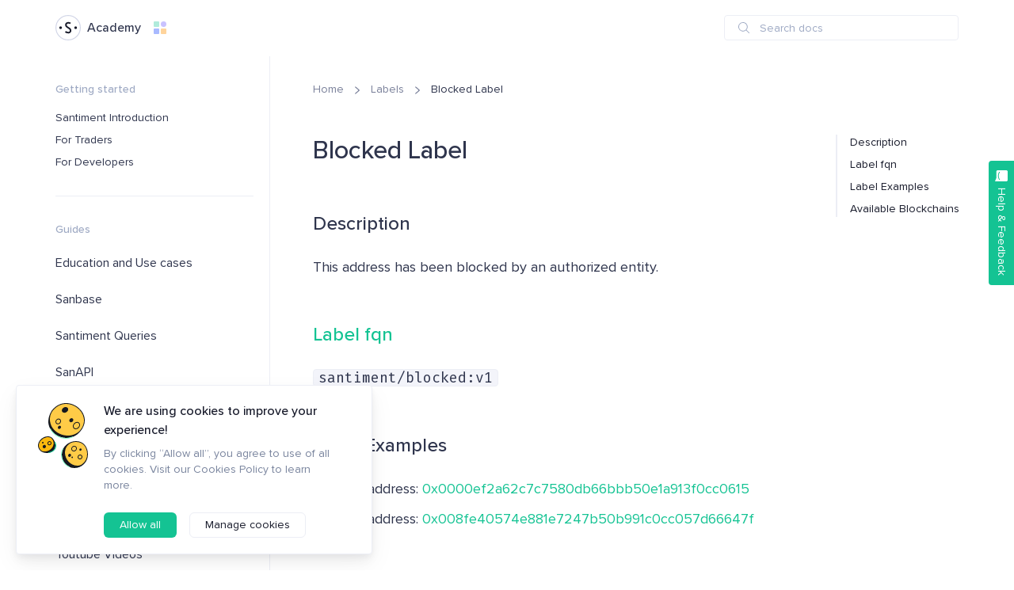

--- FILE ---
content_type: text/html
request_url: https://academy.santiment.net/labels/blocked/
body_size: 85335
content:
<!DOCTYPE html><html lang="en"><head><meta charSet="utf-8"/><meta http-equiv="x-ua-compatible" content="ie=edge"/><meta name="viewport" content="width=device-width, initial-scale=1, shrink-to-fit=no"/><style data-href="/styles.29c01593541a1051691d.css" id="gatsby-global-css">@import url(https://fonts.googleapis.com/css?family=Fira+Code&display=swap);.Panel-module--panel--1kgBM{box-sizing:border-box;background-color:var(--white);color:var(--rhino);border-radius:4px;border:1px solid var(--porcelain)}.night-mode .Panel-module--panel--1kgBM{box-shadow:0 5px 15px rgba(21,24,31,.4)}.Panel-module--panel--1kgBM.Panel-module--padding--1DE7I{padding:15px}.Panel-module--header--Xok9i{border-bottom:1px solid var(--porcelain)}.Panel-module--header--Xok9i.Panel-module--padding--1DE7I{padding:14px 20px}.Panel-module--content--piKDd.Panel-module--padding--1DE7I{padding:12px 20px 0;margin-bottom:12px}.Notification-module--wrapper--13uAW{font-family:Proxima Nova,sans-serif;font-style:normal;font-weight:400;line-height:22px;font-size:14px;border-radius:4px;color:var(--waterloo);background-color:var(--white)}.night-mode .Notification-module--wrapper--13uAW{box-shadow:0 5px 15px rgba(21,24,31,.4)}.Notification-module--icon--3I7OJ{min-width:16px}.Notification-module--large--vXjF8{padding:16px 18px 18px 16px;min-width:320px;box-shadow:var(--modal-box-shadow)}.Notification-module--large--vXjF8 .Notification-module--icon--3I7OJ{margin-top:4px}.Notification-module--small--D7Htu{padding:6px 8px;box-shadow:var(--box-shadow)}.Notification-module--info--2JhxX{fill:var(--waterloo)}.Notification-module--warning--1lUSL{fill:var(--texas-rose)}.Notification-module--error--3cnZN{fill:var(--persimmon)}.Notification-module--success--2NDHw{fill:var(--jungle-green)}.Notification-module--header--cFn7l{display:flex;align-items:center;position:relative}.Notification-module--closeIcon--15ePv{cursor:pointer;fill:var(--rhino);width:100%;max-width:8px}.Notification-module--title--1EBBm{padding:2px 30px 0 16px;width:100%;color:var(--rhino);font-family:Proxima Nova,sans-serif;font-weight:400;font-size:14px;line-height:20px;font-weight:500}.Notification-module--action--39kM0{color:var(--jungle-green);cursor:pointer;margin-right:20px}.Notification-module--action--39kM0:last-child{margin-right:0}.Notification-module--action--39kM0:hover{color:var(--jungle-green-hover)}.Notification-module--action--39kM0+.Notification-module--action--39kM0{color:var(--fiord)}.Notification-module--action--39kM0+.Notification-module--action--39kM0:hover{color:var(--rhino)}.Notification-module--content--hv05Y{display:flex;padding:8px 28px 0 33px}.Notification-module--actions--26y85{display:flex;padding:10px 0 0 33px}.Notification-module--small--D7Htu .Notification-module--title--1EBBm{padding:1px 8px 0;font-family:Proxima Nova,sans-serif;font-weight:400;font-size:12px;line-height:16px;font-weight:500}.Loader-module--loader--2ACWq{display:flex}.Loader-module--dot--pHyBq{display:block;width:1em;height:1em;border-radius:50%;margin-right:2em;-webkit-animation:Loader-module--slide--1Do10 .7s ease infinite;animation:Loader-module--slide--1Do10 .7s ease infinite;background:var(--dot-bg,var(--rhino))}.Loader-module--dot--pHyBq:first-child{margin-right:-1em}.Loader-module--dot--pHyBq:first-child,.Loader-module--dot--pHyBq:last-child{-webkit-animation-name:Loader-module--reveal--LZVLR;animation-name:Loader-module--reveal--LZVLR}.Loader-module--dot--pHyBq:last-child{margin:0;animation-direction:reverse;-webkit-animation-delay:.6s;animation-delay:.6s}@-webkit-keyframes Loader-module--reveal--LZVLR{0%{-webkit-transform:scale(.001);transform:scale(.001)}to{-webkit-transform:scale(1);transform:scale(1)}}@keyframes Loader-module--reveal--LZVLR{0%{-webkit-transform:scale(.001);transform:scale(.001)}to{-webkit-transform:scale(1);transform:scale(1)}}@-webkit-keyframes Loader-module--slide--1Do10{to{-webkit-transform:translateX(3em);transform:translateX(3em)}}@keyframes Loader-module--slide--1Do10{to{-webkit-transform:translateX(3em);transform:translateX(3em)}}.Input-module--input--i2d_j{box-sizing:border-box;font-family:Proxima Nova,sans-serif;font-weight:400;font-size:14px;line-height:20px;width:100%;outline:none;background-color:var(--white);border:1px solid var(--porcelain);padding:6px 10px;border-radius:4px;height:32px;color:var(--rhino)}@media only screen and (max-width:479px){.Input-module--input--i2d_j{font-family:Proxima Nova,sans-serif;font-weight:400;font-size:16px;line-height:24px;height:48px;padding:12px 16px}}@media only screen and (min-width:480px) and (max-width:767px){.Input-module--input--i2d_j{font-family:Proxima Nova,sans-serif;font-weight:400;font-size:16px;line-height:24px;height:48px;padding:12px 16px}}.Input-module--input--i2d_j::-webkit-input-placeholder{color:var(--casper)}.Input-module--input--i2d_j::placeholder{color:var(--casper)}.Input-module--input--i2d_j[disabled]{color:var(--mystic);background-color:var(--athens)}.Input-module--input--i2d_j[disabled]:hover{border-color:var(--porcelain)}.Input-module--input--i2d_j:focus,.Input-module--input--i2d_j:hover{border-color:var(--jungle-green)}.Input-module--input--i2d_j.Input-module--inplace--oEwKR{color:var(--casper)}.Input-module--input--i2d_j.Input-module--inplace--oEwKR:focus{color:var(--rhino)}.Input-module--input--i2d_j.Input-module--error--3o8yO{border-color:var(--persimmon)}.Input-module--errorWrapper--1j5I-{position:relative;width:100%}.Input-module--errorText--27ky9{position:absolute;top:4px;z-index:1}.Button-module--icon--21oE3{---btn-icon-color:var(--btn-icon-color,var(--casper));margin-right:8px;fill:var(---btn-icon-color);width:16px;height:16px}.Button-module--button--2mCAn{---btn-accent-color:var(--btn-accent-color,var(--rhino));---btn-accent-color-hover:var(--btn-accent-color-hover,var(--jungle-green));---btn-icon-color:var(---btn-accent-color);---btn-icon-color-hover:var(--btn-icon-color-hover,var(---btn-accent-color-hover));box-sizing:border-box;display:inline-flex;align-items:center;border:none;outline:none;height:32px;padding:6px 12px;font-family:Proxima Nova,sans-serif;font-size:14px;border-radius:4px;cursor:pointer;background:var(--white);color:var(---btn-accent-color);fill:var(---btn-accent-color);-webkit-tap-highlight-color:transparent}.Button-module--button--2mCAn:hover{color:var(---btn-accent-color-hover);fill:var(---btn-icon-color-hover)}.Button-module--button--2mCAn:hover .Button-module--icon--21oE3{fill:var(---btn-icon-color-hover)}@media only screen and (min-width:480px) and (max-width:767px){.Button-module--button--2mCAn{font-family:Proxima Nova,sans-serif;font-weight:400;font-size:16px;line-height:24px}}@media only screen and (max-width:479px){.Button-module--button--2mCAn{font-family:Proxima Nova,sans-serif;font-weight:400;font-size:16px;line-height:24px}}.Button-module--withIcon--2gNlU{padding:6px 12px}.Button-module--fluid--22E5m{display:flex;width:100%}.Button-module--fill--21y_8{--btn-icon-color:$white!important;background:var(--btn-accent-color);color:#fff;fill:#fff;--dot-bg:#fff}@media only screen and (min-width:480px) and (max-width:767px){.Button-module--fill--21y_8{height:40px;padding:8px 20px;width:100%;justify-content:center}}@media only screen and (max-width:479px){.Button-module--fill--21y_8{height:40px;padding:8px 20px;width:100%;justify-content:center}}.Button-module--fill--21y_8:hover{---btn-icon-color-hover:$white;background:var(--btn-accent-color-hover);color:#fff;fill:#fff}.Button-module--bordered--3uO5L{--btn-disabled-color-border:var(--porcelain);--btn-icon-color:var(--btn-accent-color,var(--rhino));background:var(--white);border:1px solid var(--btn-accent-color,var(--porcelain));color:var(--btn-accent-color,var(--rhino));fill:var(--btn-accent-color,var(--rhino))}@media only screen and (min-width:480px) and (max-width:767px){.Button-module--bordered--3uO5L{height:40px;padding:8px 20px;width:100%;justify-content:center}}@media only screen and (max-width:479px){.Button-module--bordered--3uO5L{height:40px;padding:8px 20px;width:100%;justify-content:center}}.Button-module--bordered--3uO5L:hover{color:var(--btn-accent-color-hover,var(--jungle-green-hover));border-color:var(--btn-accent-color-hover,var(--porcelain))}.Button-module--bordered--3uO5L:hover,.Button-module--bordered--3uO5L:hover .Button-module--icon--21oE3{fill:var(--btn-accent-color-hover,var(--jungle-green-hover))}.Button-module--flat--3zwUr:hover{color:var(--jungle-green);fill:var(--jungle-green)}.Button-module--flat--3zwUr.Button-module--active--2SRNg{color:var(--jungle-green);fill:var(--jungle-green);background:var(--jungle-green-light)}.Button-module--ghost--1juq4:hover{background:var(--athens)}.Button-module--ghost--1juq4.Button-module--active--2SRNg{color:var(--jungle-green);fill:var(--jungle-green)}.Button-module--grey--2_PKQ{--btn-accent-color:var(--waterloo);--btn-accent-color-hover:var(--waterloo);--btn-accent-color-light:var(--porcelain);--btn-icon-color-hover:var(--waterloo)}.Button-module--positive--3yqO6{--btn-accent-color:var(--jungle-green);--btn-accent-color-hover:var(--jungle-green-hover);--btn-accent-color-light:var(--jungle-green-light);--btn-icon-color-hover:var(--jungle-green-light-3)}.Button-module--negative--Wgbw9{--btn-accent-color:var(--persimmon);--btn-accent-color-hover:var(--persimmon-hover);--btn-accent-color-light:var(--persimmon-light);--btn-icon-color-hover:var(--persimmon-hover)}.Button-module--orange--2kukD{--btn-accent-color:var(--texas-rose);--btn-accent-color-hover:var(--texas-rose-hover);--btn-accent-color-light:var(--texas-rose-light);--btn-icon-color-hover:var(--texas-rose-hover)}.Button-module--blue--3CzIz{--btn-accent-color:var(--dodger-blue);--btn-accent-color-hover:var(--dodger-blue-hover);--btn-accent-color-light:var(--dodger-blue-light);--btn-icon-color-hover:var(--dodger-blue-hover)}.Button-module--cyan--FXAaI{--btn-accent-color:var(--malibu);--btn-accent-color-hover:var(--malibu-hover);--btn-accent-color-light:var(--malibu-light);--btn-icon-color-hover:var(--malibu-hover)}.Button-module--purple--39a_V{--btn-accent-color:var(--heliotrope);--btn-accent-color-hover:var(--heliotrope-hover);--btn-accent-color-light:var(--heliotrope-light);--btn-icon-color-hover:var(--heliotrope-hover)}.Button-module--sheets--KAk81{--btn-accent-color:var(--sheets);--btn-accent-color-hover:var(--sheets-hover);--btn-accent-color-light:var(--white);--btn-icon-color-hover:var(--sheets-hover)}.Button-module--disabled--mkHyo{---btn-icon-color:var(--mystic);color:var(--mystic)!important;background:var(--white)!important;border-color:var(--btn-disabled-color-border,none);fill:var(--mystic)!important;pointer-events:none}.Button-module--disabled--mkHyo:hover{color:var(--mystic)!important}.Button-module--disabled--mkHyo.Button-module--bordered--3uO5L,.Button-module--disabled--mkHyo.Button-module--fill--21y_8,.Button-module--disabled--mkHyo.Button-module--ghost--1juq4{background:var(--athens)!important}.Button-module--loading--37Bxx{pointer-events:none;position:relative;justify-content:center}.Button-module--loading--37Bxx:before{content:"";width:100%;height:100%;position:absolute;top:0;left:0;background:inherit;border-radius:inherit}.Button-module--loader--3iyQu{position:absolute;font-size:var(--loading-dot-size,5px)}.InputWithIcon-module--icon--qjNBF{box-sizing:content-box;width:14px;position:absolute;top:0;padding:0 10px;height:100%;fill:var(--casper)}.InputWithIcon-module--icon--qjNBF.InputWithIcon-module--left--3-OZX{left:0}.InputWithIcon-module--icon--qjNBF.InputWithIcon-module--right--1ERsH{right:0}.InputWithIcon-module--error--1Nnju .InputWithIcon-module--icon--qjNBF{fill:var(--persimmon-light-2)}.InputWithIcon-module--wrapper--2ImG4{position:relative}.InputWithIcon-module--wrapper--2ImG4:hover .InputWithIcon-module--icon--qjNBF{fill:var(--jungle-green-light-3)}.InputWithIcon-module--error--1Nnju:hover .InputWithIcon-module--icon--qjNBF{fill:var(--persimmon-light-2)}.InputWithIcon-module--input--29C-D.InputWithIcon-module--left--3-OZX{padding-left:30px}.InputWithIcon-module--input--29C-D.InputWithIcon-module--right--1ERsH{padding-right:30px}.InputWithIcon-module--input--29C-D:focus+.InputWithIcon-module--icon--qjNBF{fill:var(--jungle-green-light-3)}.InputWithIcon-module--input--29C-D[disabled]+.InputWithIcon-module--icon--qjNBF,.InputWithIcon-module--input--29C-D[disabled]:hover+.InputWithIcon-module--icon--qjNBF{fill:var(--mystic)}.InputWithIcon-module--error--1Nnju .InputWithIcon-module--input--29C-D:focus+.InputWithIcon-module--icon--qjNBF{fill:var(--persimmon-light-2)}.IntercomWidget-module--wrapper--3pScm{display:flex;align-items:center;-webkit-user-select:none;user-select:none;z-index:23;position:fixed;right:0;top:50%;-webkit-transform:rotate(90deg);transform:rotate(90deg);-webkit-transform-origin:top right;transform-origin:top right;padding:6px 12px;color:#fff;fill:#fff;background:var(--jungle-green);border-radius:0 0 4px 4px;cursor:pointer}.IntercomWidget-module--wrapper--3pScm:hover{background:var(--jungle-green-hover)}.IntercomWidget-module--icon--1xhyr{margin-right:8px}.MultiInput-module--wrapper--3MuOp{position:relative;background-color:var(--white);border:1px solid var(--porcelain);border-radius:4px;padding:0 0 4px 4px;color:var(--rhino)}.MultiInput-module--values--dcJV6{font-family:Proxima Nova,sans-serif;font-weight:400;font-size:14px;line-height:20px;color:var(--rhino);top:0;left:4px;bottom:4px;display:flex;flex-wrap:wrap;align-items:center}@media only screen and (min-width:480px) and (max-width:767px){.MultiInput-module--values--dcJV6{position:relative}}@media only screen and (max-width:479px){.MultiInput-module--values--dcJV6{position:relative}}.MultiInput-module--input--x1enh{font-family:Proxima Nova,sans-serif;font-weight:400;font-size:14px;line-height:20px;width:auto;margin-top:4px;border:none!important}.MultiInput-module--delete--gcsxs{fill:var(--waterloo);position:relative;margin-left:5px;padding:8px 4px 8px 9px;cursor:pointer}.MultiInput-module--delete--gcsxs:hover{fill:var(--persimmon)}.MultiInput-module--value--36cSe{margin-right:4px;margin-top:4px;padding:0 8px;cursor:default}@media only screen and (min-width:480px) and (max-width:767px){.MultiInput-module--value--36cSe{width:auto}}@media only screen and (max-width:479px){.MultiInput-module--value--36cSe{width:auto}}.MultiInput-module--value--36cSe:hover{color:var(--rhino)}.Search-module--wrapper--16yq3{width:100%;background:var(--athens);display:flex;flex-direction:column;align-items:center;position:relative}.Search-module--wrapper__small--1fMLz{width:296px;position:relative;margin-left:auto;background:none;z-index:1000;align-items:baseline}.Search-module--wrapper__small--1fMLz .Search-module--input--7mYHG{width:296px;height:32px;min-width:auto}@media only screen and (min-width:480px) and (max-width:767px){.Search-module--wrapper__small--1fMLz .Search-module--input--7mYHG{width:250px!important;height:40px!important}}@media only screen and (min-width:480px) and (max-width:767px){.Search-module--wrapper__small--1fMLz{width:250px!important}}@media screen and (max-width:546px){.Search-module--wrapper__small--1fMLz{display:none}}.Search-module--input--7mYHG{width:100%;height:32px;min-width:326px;padding-left:44px!important}@media only screen and (min-width:992px) and (max-width:1199px){.Search-module--input--7mYHG{width:500px}}@media only screen and (min-width:1200px){.Search-module--input--7mYHG{width:500px}}@media only screen and (min-width:768px) and (max-width:991px){.Search-module--input--7mYHG{width:500px}}@media only screen and (min-width:480px) and (max-width:767px){.Search-module--input--7mYHG{width:100%}}@media only screen and (max-width:479px){.Search-module--input--7mYHG{width:100%;font-size:15px}}.Search-module--input--7mYHG:focus .Search-module--ds-dropdown-menu--J0rOd{display:block}.Search-module--icon--2El68{margin-left:8px}.algolia-docsearch-suggestion--content:before{background:var(--porcelain)!important}.algolia-docsearch-suggestion--content:hover,.algolia-docsearch-suggestion--highlight{background:var(--jungle-green-light)!important}.algolia-docsearch-suggestion--highlight{color:var(--jungle-green)!important;box-shadow:none!important;padding-top:0!important;padding-bottom:0!important}.algolia-docsearch-suggestion--category-header{border-bottom:1px solid var(--porcelain)!important;color:var(--rhino)!important}.algolia-docsearch-suggestion--title{color:var(--rhino)!important;font-family:Proxima Nova,sans-serif;font-weight:400;font-size:18px;line-height:26px}.algolia-docsearch-suggestion--text{color:var(--rhino)!important}.algolia-docsearch-suggestion--subcategory-column{color:var(--waterloo)!important}.algolia-docsearch-suggestion--subcategory-column:before{background:var(--porcelain)!important}.ds-dropdown-menu{box-shadow:0 4px 12px rgba(24,27,43,.04)!important}.ds-dropdown-menu:before{display:none!important}.ds-dropdown-menu [class^=ds-dataset-]{border:1px solid var(--porcelain)!important}@media only screen and (max-width:479px){.ds-dropdown-menu{min-width:300px!important}}@media only screen and (min-width:480px) and (max-width:767px){.ds-dropdown-menu{min-width:400px!important}}.algolia-autocomplete .ds-dropdown-menu .ds-suggestion.ds-cursor .algolia-docsearch-suggestion:not(.suggestion-layout-simple) .algolia-docsearch-suggestion--content{background-color:var(--jungle-green-light)!important}.Logo-module--logo--3vZtF{display:inline-flex;align-items:center}.Logo-module--logo--3vZtF svg{fill:var(--rhino)}.Logo-module--logoText--3pvME{font-family:Proxima Nova,sans-serif;font-weight:400;font-size:16px;line-height:24px;font-weight:500;margin:0 8px;color:var(--rhino)!important}.Tooltip-module--wrapper--vg3fL{position:relative}.Tooltip-module--tooltip--5Yj1c{position:absolute;-webkit-animation:Tooltip-module--appearing--ZNV_J .15s ease-in-out;animation:Tooltip-module--appearing--ZNV_J .15s ease-in-out}.night-mode .Tooltip-module--tooltip--5Yj1c{box-shadow:0 5px 15px rgba(21,24,31,.4)}.Tooltip-module--arrow--3KYif{position:absolute;background:#505573;width:7px;height:7px;border-radius:1px}.Tooltip-module--top--25VKA{bottom:100%}.Tooltip-module--bottom--1U_I5{top:100%}.Tooltip-module--left--2GMZg{right:100%}.Tooltip-module--right--3wx1R{left:100%}.Tooltip-module--left--2GMZg.Tooltip-module--center--1vqJB,.Tooltip-module--right--3wx1R.Tooltip-module--center--1vqJB{-webkit-transform:translateY(-50%);transform:translateY(-50%);top:50%}.Tooltip-module--left--2GMZg.Tooltip-module--start--1gAuI,.Tooltip-module--right--3wx1R.Tooltip-module--start--1gAuI{top:0}.Tooltip-module--left--2GMZg.Tooltip-module--end--oTzDw,.Tooltip-module--right--3wx1R.Tooltip-module--end--oTzDw{bottom:0}.Tooltip-module--bottom--1U_I5.Tooltip-module--center--1vqJB,.Tooltip-module--top--25VKA.Tooltip-module--center--1vqJB{-webkit-transform:translateX(-50%);transform:translateX(-50%);left:50%}.Tooltip-module--bottom--1U_I5.Tooltip-module--start--1gAuI,.Tooltip-module--top--25VKA.Tooltip-module--start--1gAuI{left:0}.Tooltip-module--bottom--1U_I5.Tooltip-module--end--oTzDw,.Tooltip-module--top--25VKA.Tooltip-module--end--oTzDw{right:0}@-webkit-keyframes Tooltip-module--appearing--ZNV_J{0%{opacity:.2;-webkit-transform:scale(.9);transform:scale(.9)}to{opacity:1;-webkit-transform:scale(1);transform:scale(1)}}@keyframes Tooltip-module--appearing--ZNV_J{0%{opacity:.2;-webkit-transform:scale(.9);transform:scale(.9)}to{opacity:1;-webkit-transform:scale(1);transform:scale(1)}}.Message-module--wrapper--N1EjS{box-sizing:border-box;border-radius:4px;display:flex;align-items:center;padding:10px 16px;border:1px solid;color:var(--rhino);font-family:Proxima Nova,sans-serif;font-weight:400;font-size:14px;line-height:20px;font-weight:500}.Message-module--info--2AMDt{fill:var(--waterloo);color:var(--rhino);border-color:var(--porcelain)}.Message-module--info--2AMDt.Message-module--filled--2ObU9{border-color:var(--athens);background-color:var(--athens)}.Message-module--warn--vM1RU{fill:var(--texas-rose-hover);color:var(--texas-rose);border-color:var(--texas-rose-light-2)}.Message-module--warn--vM1RU.Message-module--filled--2ObU9{border-color:var(--texas-rose-light);background-color:var(--texas-rose-light)}.Message-module--error--2qRmQ{fill:var(--persimmon-hover);color:var(--persimmon);border-color:var(--persimmon-light-2)}.Message-module--error--2qRmQ.Message-module--filled--2ObU9{border-color:var(--persimmon-light);background-color:var(--persimmon-light)}.Message-module--success--umAL8{fill:var(--jungle-green-hover);color:var(--jungle-green);border-color:var(--jungle-green-light-2)}.Message-module--success--umAL8.Message-module--filled--2ObU9{border-color:var(--jungle-green-light);background-color:var(--jungle-green-light)}.Message-module--withIcon--2Lz6o{color:var(--rhino)}.Message-module--icon--1711x{width:16px;height:16px;text-align:center;margin-right:12px}.Product-module--imgWrapper--2Aiyz{min-width:40px;min-height:40px;display:flex;align-items:center;justify-content:center;border-radius:4px;background-color:var(--athens);transition:background .2s}@media only screen and (max-width:479px){.Product-module--imgWrapper--2Aiyz{min-width:32px;min-height:32px}}@media only screen and (min-width:480px) and (max-width:767px){.Product-module--imgWrapper--2Aiyz{min-width:32px;min-height:32px}}.Product-module--wrapper--Nbvk9{width:100%;max-width:292px;max-height:120px;min-height:92px;padding:12px 16px;border-radius:4px;cursor:pointer;display:inline;transition:background .2s}@media only screen and (max-width:479px){.Product-module--wrapper--Nbvk9{min-height:auto;padding:8px 16px}}@media only screen and (min-width:480px) and (max-width:767px){.Product-module--wrapper--Nbvk9{min-height:auto;padding:8px 16px}}.Product-module--wrapper__selected--2OiAr .Product-module--imgWrapper--2Aiyz{background-color:var(--jungle-green-light)}.Product-module--wrapper__selected--2OiAr:hover .Product-module--imgWrapper--2Aiyz{background-color:var(--jungle-green-light)!important}.Product-module--wrapper--Nbvk9:hover{background:var(--athens)}.Product-module--wrapper--Nbvk9:hover .Product-module--imgWrapper--2Aiyz{background-color:var(--white)}.Product-module--product---BGoN{cursor:pointer;display:flex;align-items:flex-start;color:var(--waterloo);text-decoration:none}@media only screen and (max-width:479px){.Product-module--product---BGoN{align-items:center}}@media only screen and (min-width:480px) and (max-width:767px){.Product-module--product---BGoN{align-items:center}}.Product-module--img--3Odbw{width:auto;height:auto}.Product-module--title--3dzBw{color:var(--rhino);margin:0 0 4px;font-family:Proxima Nova,sans-serif;font-weight:400;font-size:16px;line-height:24px;font-weight:500}@media only screen and (max-width:479px){.Product-module--title--3dzBw{margin:0}}@media only screen and (min-width:480px) and (max-width:767px){.Product-module--title--3dzBw{margin:0}}.Product-module--description--3B-nv{color:var(--waterloo);margin:0;white-space:normal;font-family:Proxima Nova,sans-serif;font-weight:400;font-size:14px;line-height:20px}@media only screen and (max-width:479px){.Product-module--description--3B-nv{display:none}}@media only screen and (min-width:480px) and (max-width:767px){.Product-module--description--3B-nv{display:none}}.Product-module--info--1AUVM{display:flex;flex-direction:column;margin-left:12px;align-items:flex-start}.Product-module--label--3POeg{margin-top:4px;padding:1px 8px;font-weight:400}.Trigger-module--trigger--3ZrHc{width:32px;height:32px;display:flex;align-items:center;justify-content:center;border-radius:4px;transition:background-color .1s ease-in-out;background-color:transparent}.Trigger-module--trigger--3ZrHc svg{transition:-webkit-transform .2s ease-in-out;transition:transform .2s ease-in-out;transition:transform .2s ease-in-out,-webkit-transform .2s ease-in-out}.Trigger-module--trigger--3ZrHc.Trigger-module--opened--1Qq9w{background-color:var(--athens)}.Trigger-module--trigger--3ZrHc.Trigger-module--opened--1Qq9w svg{-webkit-transform:rotate(90deg);transform:rotate(90deg)}.SantimentProductsTooltip-module--trigger--2vUMu{display:flex;align-items:center;cursor:pointer}@media only screen and (max-width:479px){.SantimentProductsTooltip-module--trigger--2vUMu{display:none}}@media only screen and (min-width:480px) and (max-width:767px){.SantimentProductsTooltip-module--trigger--2vUMu{display:none}}.SantimentProductsTooltip-module--tooltip--2b3Kw{z-index:2000;box-shadow:0 2px 24px rgba(24,27,43,.04),1px 3px 7px rgba(47,53,77,.05);border-radius:4px;border:1px solid var(--porcelain);overflow:hidden}@media only screen and (max-width:479px){.SantimentProductsTooltip-module--tooltip--2b3Kw{display:none}}@media only screen and (min-width:480px) and (max-width:767px){.SantimentProductsTooltip-module--tooltip--2b3Kw{display:none}}.SantimentProductsTooltip-module--container--24hmI{padding:32px 32px 24px;width:672px;display:flex;align-items:flex-start;justify-content:center;background:var(--white)}.SantimentProductsTooltip-module--mobileWrapper--1nop-{display:none}@media only screen and (max-width:479px){.SantimentProductsTooltip-module--mobileWrapper--1nop-{display:flex;flex-direction:column;padding-bottom:16px;border-bottom:1px solid var(--porcelain)}}@media only screen and (min-width:480px) and (max-width:767px){.SantimentProductsTooltip-module--mobileWrapper--1nop-{display:flex;flex-direction:column;padding-bottom:16px;border-bottom:1px solid var(--porcelain)}}.SantimentProductsTooltip-module--background--CJJ4v{position:absolute;bottom:1px;right:1px;z-index:0}.SantimentProductsTooltip-module--mainLink--2pabx{position:absolute;bottom:23px;right:52px;padding:20px}.SantimentProductsTooltip-module--mainLink--2pabx:hover svg{transition:fill .2s;fill:var(--waterloo)}@media only screen and (max-width:479px){.SantimentProductsTooltip-module--mainLink--2pabx{display:none}}@media only screen and (min-width:480px) and (max-width:767px){.SantimentProductsTooltip-module--mainLink--2pabx{display:none}}.SantimentProductsTooltip-module--block--2crIH{z-index:1}.SantimentProductsTooltip-module--block--2crIH+.SantimentProductsTooltip-module--block--2crIH{margin-left:24px}@media only screen and (max-width:479px){.SantimentProductsTooltip-module--block--2crIH+.SantimentProductsTooltip-module--block--2crIH{margin-left:0}}@media only screen and (min-width:480px) and (max-width:767px){.SantimentProductsTooltip-module--block--2crIH+.SantimentProductsTooltip-module--block--2crIH{margin-left:0}}.SantimentProductsTooltip-module--business--1FN5l{margin-bottom:24px}.SantimentProductsTooltip-module--product--mylA_+.SantimentProductsTooltip-module--product--mylA_{margin-top:8px}@media only screen and (max-width:479px){.SantimentProductsTooltip-module--product--mylA_+.SantimentProductsTooltip-module--product--mylA_{margin:0}}@media only screen and (min-width:480px) and (max-width:767px){.SantimentProductsTooltip-module--product--mylA_+.SantimentProductsTooltip-module--product--mylA_{margin:0}}.SantimentProductsTooltip-module--title--1YbRh{color:var(--waterloo);display:flex;align-items:center;margin:0 0 20px 16px;font-family:Proxima Nova,sans-serif;font-weight:400;font-size:14px;line-height:20px}@media only screen and (max-width:479px){.SantimentProductsTooltip-module--title--1YbRh{margin:16px 0 8px 16px}}@media only screen and (min-width:480px) and (max-width:767px){.SantimentProductsTooltip-module--title--1YbRh{margin:16px 0 8px 16px}}.SantimentProductsTooltip-module--products--2uSzh{display:flex;flex-direction:column}.Header-module--wrapper--3rZRj{-webkit-user-select:none;user-select:none;width:100%;background:var(--white);position:absolute;top:0;z-index:2}.Header-module--headerLeft--3DJTo{display:flex}.Header-module--headerRight--sivMv{display:flex;justify-content:flex-end;gap:16px}.Header-module--fixed--1JoOH{position:fixed;top:0;z-index:2}.Header-module--header--2gV_n{padding:20px 15px;display:flex;align-items:center;justify-content:space-between;height:70px;position:relative}@media only screen and (min-width:480px) and (max-width:767px){.Header-module--header--2gV_n{width:100%;padding:20px 15px}}@media only screen and (max-width:479px){.Header-module--header--2gV_n{width:100%;padding:20px 15px}}.Header-module--logo--2Zf4H{display:flex;align-items:center}.Header-module--logo--2Zf4H:hover{color:var(--rhino)}.Header-module--logo__icon--pK0ad{width:40px;height:40px}.Header-module--logo__text--3cg36{display:flex;flex-direction:column;margin-left:10px}.Header-module--logo__title--2PWTq{font-weight:700;font-size:28px;line-height:.8;margin-bottom:3px}.Header-module--logo__desc--1w2Cz{color:var(--waterloo);font-size:13px;line-height:1}#hamburger{display:none}@media only screen and (min-width:1200px){[for=hamburger]{display:none}}@media only screen and (min-width:992px) and (max-width:1199px){[for=hamburger]{display:none}}@media only screen and (min-width:768px) and (max-width:991px){[for=hamburger]{display:none}}.Header-module--close--1k9lj{position:absolute;top:24px;right:19px;fill:var(--white)}@media only screen and (min-width:480px) and (max-width:767px){.Header-module--nav--3EVCo{display:none;position:fixed;z-index:10;top:0;left:0;bottom:0;right:0;background:rgba(0,0,0,.9);flex-direction:column;align-items:center;justify-content:center}#hamburger:checked+.Header-module--nav--3EVCo{display:flex}}@media only screen and (max-width:479px){.Header-module--nav--3EVCo{display:none;position:fixed;z-index:10;top:0;left:0;bottom:0;right:0;background:rgba(0,0,0,.9);flex-direction:column;align-items:center;justify-content:center}#hamburger:checked+.Header-module--nav--3EVCo{display:flex}}.Header-module--link--3qc95{font-size:14px;color:var(--waterloo);margin-right:35px}@media only screen and (min-width:480px) and (max-width:767px){.Header-module--link--3qc95{margin-right:0;margin-bottom:20px;color:var(--athens)}}@media only screen and (max-width:479px){.Header-module--link--3qc95{margin-right:0;margin-bottom:20px;color:var(--athens)}}.Notifications-module--notifications--1Pcyw{z-index:10000;position:fixed;bottom:100px;left:20px;white-space:nowrap}.Notifications-module--notification--S2l9Q{position:absolute;-webkit-transform:translateY(var(--y-offset));transform:translateY(var(--y-offset));transition:-webkit-transform .2s;transition:transform .2s;transition:transform .2s,-webkit-transform .2s;transition-delay:.2s}.Notifications-module--enter--23mUR{-webkit-animation:Notifications-module--notify--3IYDH .3s forwards;animation:Notifications-module--notify--3IYDH .3s forwards}.Notifications-module--exit--1WO-0{animation:Notifications-module--notify--3IYDH .3s reverse forwards}@-webkit-keyframes Notifications-module--notify--3IYDH{0%{-webkit-transform:translate3d(-120%,var(--y-offset),0);transform:translate3d(-120%,var(--y-offset),0);opacity:0}to{-webkit-transform:translate3d(0,var(--y-offset),0);transform:translate3d(0,var(--y-offset),0);opacity:1}}@keyframes Notifications-module--notify--3IYDH{0%{-webkit-transform:translate3d(-120%,var(--y-offset),0);transform:translate3d(-120%,var(--y-offset),0);opacity:0}to{-webkit-transform:translate3d(0,var(--y-offset),0);transform:translate3d(0,var(--y-offset),0);opacity:1}}.Footer-module--footer--VUGIP{width:100%;padding:64px 24px 50px;background-color:var(--athens);margin:60px 0 0}@media only screen and (min-width:768px) and (max-width:991px){.Footer-module--footer--VUGIP{padding:56px 24px 46px}}@media only screen and (min-width:480px) and (max-width:767px){.Footer-module--footer--VUGIP{padding:56px 24px 46px}}@media only screen and (max-width:479px){.Footer-module--footer--VUGIP{padding:56px 24px 46px}}.Footer-module--footer__mini--1NmUq{padding:0 68px 24px 55px}.Footer-module--content--3u_Ao{max-width:1140px;margin:0 auto}@media only screen and (max-width:479px){.Footer-module--content--3u_Ao{width:100%}}.Footer-module--top--yJUjV{display:flex;justify-content:space-between;border-bottom:1px solid var(--porcelain)}@media only screen and (min-width:768px) and (max-width:991px){.Footer-module--top--yJUjV{justify-content:flex-start;flex-wrap:wrap}}@media only screen and (min-width:480px) and (max-width:767px){.Footer-module--top--yJUjV{flex-direction:column}}@media only screen and (max-width:479px){.Footer-module--top--yJUjV{flex-direction:column}}.Footer-module--logo--1eKbS{width:98px}@media only screen and (max-width:479px){.Footer-module--logo--1eKbS{width:144px}}.Footer-module--column__last--1j6gq{min-width:370px}@media only screen and (max-width:479px){.Footer-module--column__last--1j6gq{min-width:auto}}@media only screen and (min-width:480px) and (max-width:767px){.Footer-module--column__last--1j6gq{margin-bottom:20px}}@media only screen and (min-width:768px) and (max-width:991px){.Footer-module--column__last--1j6gq{min-width:100%;display:flex;margin-bottom:40px}}.Footer-module--subscribe--3BTNf{min-width:370px;max-width:370px}@media only screen and (max-width:479px){.Footer-module--subscribe--3BTNf{min-width:auto}}@media only screen and (min-width:768px) and (max-width:991px){.Footer-module--subscribe--3BTNf{margin-right:118px}}.Footer-module--desc--dT7HZ{font-family:Proxima Nova,sans-serif;font-weight:400;font-size:14px;line-height:20px;color:var(--waterloo);max-width:124px;margin:14px 60px 40px 0}@media only screen and (min-width:992px) and (max-width:1199px){.Footer-module--desc--dT7HZ{margin-right:24px}}@media only screen and (min-width:480px) and (max-width:767px){.Footer-module--desc--dT7HZ{margin-right:0;max-width:190px}}@media only screen and (max-width:479px){.Footer-module--desc--dT7HZ{margin-right:0;max-width:190px}}.Footer-module--categories--26Qq2{display:flex;justify-content:space-between;margin-bottom:40px;flex-wrap:wrap}@media only screen and (max-width:479px){.Footer-module--categories--26Qq2{display:none}}.Footer-module--categories__mobile--7u8Rh{display:none}@media only screen and (max-width:479px){.Footer-module--categories__mobile--7u8Rh{display:flex;flex-direction:column;max-height:300px}}.Footer-module--category--BzVjD{display:flex;flex-direction:column;margin-right:70px}@media only screen and (min-width:992px) and (max-width:1199px){.Footer-module--category--BzVjD{width:116px;margin-right:30px}}@media only screen and (min-width:1200px){.Footer-module--category--BzVjD{width:116px}}.Footer-module--category--BzVjD:last-child{margin-right:10px}.Footer-module--category__item--RcZov{margin-bottom:14px;color:var(--waterloo)!important}.Footer-module--category__item--RcZov:hover{color:var(--jungle-green-hover)!important}@media only screen and (max-width:479px){.Footer-module--category__item--RcZov{width:50%;display:block;text-align:left}}.Footer-module--text--21u0p{font-family:Proxima Nova,sans-serif;font-weight:400;font-size:14px;line-height:20px;color:var(--casper)}.Footer-module--bottom--3IjSA{padding:28px 0 0;display:flex;align-items:center;justify-content:space-between;position:relative}@media only screen and (max-width:479px){.Footer-module--bottom--3IjSA{text-align:center;flex-direction:column-reverse;border:none}}@media only screen and (min-width:480px) and (max-width:767px){.Footer-module--bottom--3IjSA{text-align:center;flex-direction:column-reverse;border:none}}@media only screen and (min-width:768px) and (max-width:991px){.Footer-module--bottom--3IjSA{flex-direction:row-reverse}}.Footer-module--rights--i-Jvq{color:var(--casper)}@media only screen and (max-width:479px){.Footer-module--rights--i-Jvq{margin-top:16px}}@media only screen and (min-width:480px) and (max-width:767px){.Footer-module--rights--i-Jvq{margin-top:16px}}@media only screen and (min-width:768px) and (max-width:991px){.Footer-module--rights--i-Jvq{display:none}}.Footer-module--rights__additional--CfOtQ{display:none}@media only screen and (min-width:768px) and (max-width:991px){.Footer-module--rights__additional--CfOtQ{display:block;text-align:right;margin-top:4px}}.Footer-module--link--2WPgG{margin-right:32px;display:inline-flex;align-items:center}@media only screen and (max-width:479px){.Footer-module--link--2WPgG{margin-right:16px}}.Footer-module--link--2WPgG:last-child{margin:0}.Footer-module--heading--3yAN7{font-family:Proxima Nova,sans-serif;font-weight:400;font-size:14px;line-height:20px;font-weight:500;color:var(--waterloo);margin-bottom:12px}@media only screen and (max-width:479px){.Footer-module--heading--3yAN7{margin-bottom:16px;font-family:Proxima Nova,sans-serif;font-weight:400;font-size:16px;line-height:24px;font-weight:500;text-align:left;margin-right:auto}}.Footer-module--social--3VAjb{display:flex;-webkit-user-select:none;user-select:none;-webkit-tap-highlight-color:transparent}@media only screen and (max-width:479px){.Footer-module--social--3VAjb{width:100%;align-items:center;justify-content:space-between;padding-bottom:40px;border-bottom:1px solid var(--porcelain);margin-bottom:40px}}@media only screen and (min-width:480px) and (max-width:767px){.Footer-module--social--3VAjb{align-items:center;justify-content:space-between;padding-bottom:40px;border-bottom:1px solid var(--porcelain);margin-bottom:40px}}.Footer-module--social__img--2scfh{fill:var(--rhino)}.Footer-module--social__heading--27uN0{display:none}@media only screen and (max-width:479px){.Footer-module--social__heading--27uN0{display:block}}@media only screen and (min-width:480px) and (max-width:767px){.Footer-module--social__heading--27uN0{display:block}}.Footer-module--social__link--1IYET{width:40px;height:40px;display:flex;align-items:center;justify-content:center;margin-right:10px}@media only screen and (max-width:479px){.Footer-module--social__link--1IYET{border:1px solid var(--porcelain);border-radius:4px}}@media only screen and (min-width:480px) and (max-width:767px){.Footer-module--social__link--1IYET{border:1px solid var(--porcelain);border-radius:4px;margin-right:32px}}.Footer-module--social__link--1IYET:last-child{margin-right:0}.Footer-module--social__link--1IYET:hover .Footer-module--twitter--21cze{fill:#1da1f2}.Footer-module--social__link--1IYET:hover .Footer-module--telegram--3GwOm{fill:#08c}.Footer-module--social__link--1IYET:hover .Footer-module--discord--1eqeT{fill:#7289da}.Footer-module--social__link--1IYET:hover .Footer-module--youtube--5Ulxd{fill:red}.Footer-module--social__link--1IYET:hover .Footer-module--github--NcBM1{fill:#171515}.Footer-module--form--HNPi2{margin-bottom:24px;border:none;border-radius:4px;background:none;display:flex;position:relative}@media only screen and (max-width:479px){.Footer-module--form--HNPi2{margin-bottom:40px}}.Footer-module--form--HNPi2:focus .Footer-module--input--X96aE,.Footer-module--form--HNPi2:hover .Footer-module--input--X96aE{border:1px solid var(--jungle-green)!important}.Footer-module--input--X96aE{background:transparent!important;border:1px solid var(--porcelain)!important;color:var(--rhino);outline:none;height:40px;padding-right:138px}.Footer-module--input--X96aE:focus,.Footer-module--input--X96aE:hover{border:1px solid var(--jungle-green)!important}.Footer-module--btn--1FK5c{height:32px!important;padding:6px 16px!important;margin:0;width:auto;position:absolute!important;right:4px;top:4px;line-height:20px!important;font-size:14px!important}.Sidebar-module--wrapper--29ZdU{height:100%;position:fixed;top:71px;left:0;bottom:0;right:0;width:100%;display:flex}@media only screen and (min-width:480px) and (max-width:767px){.Sidebar-module--wrapper--29ZdU{display:none}}@media only screen and (max-width:479px){.Sidebar-module--wrapper--29ZdU{display:none}}@media only screen and (min-width:768px) and (max-width:991px){.Sidebar-module--wrapper--29ZdU{display:none}}.Sidebar-module--content--1g3mF{border-right:1px solid var(--porcelain);display:flex;flex-grow:1;position:relative}.Sidebar-module--empty--3mv78{display:flex;width:885px;flex-grow:1;z-index:-1}.Sidebar-module--list--2Jrkz{margin-left:auto;margin-bottom:48px;width:285px;padding:0 0 40px 15px;overflow:hidden}.Sidebar-module--list--2Jrkz:focus,.Sidebar-module--list--2Jrkz:hover{overflow-y:auto;overflow-y:overlay}.Sidebar-module--heading--3QSIE{margin:32px 20px 16px 0;padding-top:32px;border-top:1px solid var(--porcelain);font-family:Proxima Nova,sans-serif;font-weight:400;font-size:14px;line-height:20px;font-weight:500;color:var(--casper)}.Sidebar-module--heading--3QSIE:first-child{border-top:none;margin-top:0}.Sidebar-module--arrow--1cUNZ{border-radius:4px;box-sizing:content-box;transition:all .05s ease-in-out;visibility:hidden;cursor:pointer;padding:8px 10px;margin-right:2px}.Sidebar-module--category--3Y_-c{border-radius:6px;margin-left:-10px;width:100%;display:flex;align-items:center;justify-content:space-between;padding:4px 10px;font-family:Proxima Nova,sans-serif;font-weight:400;font-size:16px;line-height:24px}.Sidebar-module--category__title--lP56c{width:100%;color:var(--rhino)}.Sidebar-module--category__active--1oBc5 .Sidebar-module--category__title--lP56c{color:var(--jungle-green)}.Sidebar-module--category__wrapper--3825D{margin:12px 0 14px}.Sidebar-module--category__active--1oBc5{background-color:var(--jungle-green-light);color:var(--jungle-green-hover);fill:var(--jungle-green-hover)}.Sidebar-module--category__active--1oBc5 .Sidebar-module--arrow--1cUNZ{visibility:visible}.Sidebar-module--category__opened--2iQKx .Sidebar-module--articles--1Oryg{height:auto;margin:17px 0;overflow:visible}.Sidebar-module--category__opened--2iQKx .Sidebar-module--arrow--1cUNZ{visibility:visible;-webkit-transform:rotate(90deg);transform:rotate(90deg)}.Sidebar-module--category__opened--2iQKx .Sidebar-module--category--3Y_-c{background-color:var(--jungle-green-light);color:var(--rhino);fill:var(--jungle-green-hover)}.Sidebar-module--category__opened--2iQKx .Sidebar-module--category__active--1oBc5{background-color:var(--jungle-green-light);color:var(--jungle-green-hover);fill:var(--jungle-green-hover)}.Sidebar-module--category--3Y_-c:hover{background-color:var(--jungle-green-light);color:var(--jungle-green);fill:var(--jungle-green)}.Sidebar-module--category--3Y_-c:hover .Sidebar-module--arrow--1cUNZ{visibility:visible}.Sidebar-module--articles--1Oryg{position:relative;transition:all .2s ease-in-out;height:0;margin:0;overflow:hidden}.Sidebar-module--articles--1Oryg:before{position:absolute;display:block;background:var(--porcelain);top:0;left:0;content:"";width:1px;height:100%;border-radius:8px}.Sidebar-module--article--2xAVq{display:block;padding:4px 0 4px 16px;color:var(--fiord);position:relative;font-family:Proxima Nova,sans-serif;font-weight:400;font-size:16px;line-height:24px}.Sidebar-module--article--2xAVq:hover,.Sidebar-module--article__active--1k5Cl{color:var(--jungle-green)}.Sidebar-module--article__active--1k5Cl:before{position:absolute;display:block;background:var(--jungle-green);top:0;left:0;content:"";width:2px;height:100%;border-radius:8px}.Sidebar-module--block--5MEMj{color:var(--rhino);margin-top:8px}.Sidebar-module--block__active--3RxGs{color:var(--jungle-green-hover)}:root{--black:#15181f;--bleach:bleach;--shark:#15181f;--grey-light:#f7f8f9;--grey-light-2:#ebeef5;--grey-light-3:#e0e4ee;--grey-dark:#adb6cd;--grey-dark-2:#7a859e;--green-hover:#07b988;--green-light:#dcf6ef;--green-light-2:#b9eddf;--jungle-green:#14c393;--jungle-green-hover:#1fac85;--jungle-green-light:#edf8f5;--jungle-green-light-2:#dcf6ef;--jungle-green-light-3:#b0ebdb;--jungle-green-accent:#8affce;--lima-light:#e3fbe3;--sheets:#1aa168;--sheets-hover:#158a59;--orange-hover:#ffa030;--orange-light:#fff3e4;--texas-rose:#ffad4d;--texas-rose-hover:#fd9317;--texas-rose-light:#fff3e4;--texas-rose-light-2:#ffe7ca;--texas-rose-light-3:#ffd49c;--red:#ff5b5b;--red-hover:#ed4f4f;--red-light:#ffe6e6;--persimmon:#ff6363;--persimmon-hover:#f85454;--persimmon-light:#ffe6e6;--persimmon-light-2:#ffadad;--blue-hover:#4567ed;--blue-light:#e5eaff;--dodger-blue:#5275ff;--dodger-blue-hover:#375be9;--dodger-blue-light:#ecf0fe;--dodger-blue-light-2:#dae0fd;--dodger-blue-light-3:#a9baff;--violet:#8358ff;--violet-hover:#774eed;--violet-light:#f0eeff;--heliotrope:#8358ff;--heliotrope-hover:#6339dd;--heliotrope-light:#f0eeff;--heliotrope-light-2:#c9c2ff;--heliotrope-light-4:#c1abff;--cyan:#68dbf4;--malibu:#68dbf4;--malibu-hover:#18c0e4;--malibu-light:#e5f9fd;--browny:#b76a50;--bright-sun:#ffcb47;--bright-sun-hover:#f0bb35;--modal-box-shadow:0 4px 24px rgba(24,27,43,0.05),0 2px 6px rgba(24,27,43,0.02);--box-shadow:0 6px 32px rgba(24,27,43,0.03)}.night-mode{--grey-light:#1e2133;--grey-light-2:#212538;--grey-light-3:#2a2f45;--grey-dark:#4c516c;--grey-dark-2:#8b93b6;--bleach:#181b2b;--mystic:#343a52;--casper:#4e5472;--waterloo:#7a809a;--green-light:#17343b;--jungle-green-light:#182833;--jungle-green-light-2:#173d40;--jungle-green-light-3:#165e55;--orange-light:#3b3130;--texas-rose-light:#3b3130;--texas-rose-light-2:#503f3d;--texas-rose-light-3:#2a262d;--lima-light:#1a3424;--red-light:#3b2532;--persimmon-light:#462835;--persimmon-light-2:#74353e;--blue-light:#21284b;--dodger-blue-light:#1d223e;--dodger-blue-light-2:#21284b;--dodger-blue-light-3:#354895;--violet-light:#28244b;--heliotrope-light:#28244b;--heliotrope-light-2:#342b68;--heliotrope-light-4:#4e3995;--malibu-light:#253a4b;--browny:#bb7760;--box-shadow:0 4px 20px rgba(24,27,43,0.4);--modal-box-shadow:0 4px 20px rgba(24,27,43,0.4)}.night-mode ::selection{background-color:#a5a8b1}body{color:var(--rhino);font-size:16px;line-height:24px}*{font-family:Proxima Nova,sans-serif;color:inherit}.layout-module--main--2yme8{padding:70px 0 0}@media only screen and (min-width:480px) and (max-width:767px){.layout-module--main--2yme8{padding:70px 0 0}}@media only screen and (max-width:479px){.layout-module--main--2yme8{padding:70px 0 0}}@media only screen and (min-width:768px) and (max-width:991px){.layout-module--main--2yme8{padding:70px 0 0}}.layout-module--empty--3pJxS{display:flex;width:285px}@media only screen and (min-width:1200px){.layout-module--empty--3pJxS{flex-grow:1}}@media only screen and (max-width:479px){.layout-module--empty--3pJxS{display:none}}@media only screen and (min-width:480px) and (max-width:767px){.layout-module--empty--3pJxS{display:none}}@media only screen and (min-width:768px) and (max-width:991px){.layout-module--empty--3pJxS{display:none}}.layout-module--container--2TGku{display:flex;flex-direction:column}.layout-module--container--2TGku.layout-module--withSidebar--29gip .layout-module--main--2yme8{display:flex;flex-direction:column;align-items:center;padding:85px 40px 0}@media only screen and (min-width:992px) and (max-width:1199px){.layout-module--container--2TGku.layout-module--withSidebar--29gip .layout-module--main--2yme8{min-height:86vh}}@media only screen and (min-width:1200px){.layout-module--container--2TGku.layout-module--withSidebar--29gip .layout-module--main--2yme8{min-height:86vh}}@media only screen and (min-width:768px) and (max-width:991px){.layout-module--container--2TGku.layout-module--withSidebar--29gip .layout-module--main--2yme8{min-height:86vh}}@media only screen and (min-width:480px) and (max-width:767px){.layout-module--container--2TGku.layout-module--withSidebar--29gip .layout-module--main--2yme8{padding:85px 0 0}}@media only screen and (max-width:479px){.layout-module--container--2TGku.layout-module--withSidebar--29gip .layout-module--main--2yme8{padding:85px 0 0}}@media only screen and (min-width:768px) and (max-width:991px){.layout-module--container--2TGku.layout-module--withSidebar--29gip .layout-module--main--2yme8{padding:85px 0 0}}@media only screen and (min-width:992px) and (max-width:1199px){.layout-module--container--2TGku.layout-module--withSidebar--29gip .layout-module--wrapper--1TYsl{display:flex;width:100%}}@media only screen and (min-width:1200px){.layout-module--container--2TGku.layout-module--withSidebar--29gip .layout-module--wrapper--1TYsl{display:flex;width:100%}}.layout-module--container--2TGku.layout-module--withSidebar--29gip .layout-module--content--3nIku{display:flex;flex-direction:column;flex-grow:1}@media only screen and (min-width:1200px){.layout-module--container--2TGku.layout-module--withSidebar--29gip .layout-module--content--3nIku{width:885px}}@media only screen and (min-width:992px) and (max-width:1199px){.layout-module--container--2TGku.layout-module--withSidebar--29gip .layout-module--content--3nIku{z-index:1}}@media only screen and (min-width:1200px){.layout-module--container--2TGku.layout-module--withSidebar--29gip .layout-module--content--3nIku{z-index:1}}a:hover{color:var(--jungle-green)}#___gatsby{overflow-x:hidden}.intercom-namespace .intercom-1tsyd6q{z-index:50!important}:root{--white:#fff;--whale:#fcfdfe;--athens:#f7f8fb;--porcelain:#e7eaf3;--casper:#9faac4;--waterloo:#7a859e;--fiord:#505573;--mystic:#d2d6e7;--brown:#413e3c;--cyan:#d7f6fc;--mirage:#181b2b;--black:#2f354d;--rhino:#2f354d;--green:#14c393;--green-hover:#1fac85;--green-light-1:#edf8f5;--green-light-2:#dcf6ef;--green-light-3:#b0ebdb;--lima:#26c953;--lima-hover:#1bad44;--lima-light-1:#d6f6d6;--red:#ff6363;--red-hover:#db4040;--red-light-1:#ffe6e6;--red-light-2:#efa7a7;--yellow:#ffcb47;--yellow-hover:#fbb80d;--yellow-light-1:#fff5da;--orange:#ffad4d;--orange-hover:#fd9317;--orange-light-1:#fff3e4;--orange-light-2:#ffe7ca;--orange-light-3:#ffd6a6;--orange-pale:#fff9f0;--blue:#5275ff;--blue-hover:#375be9;--blue-light-1:#ecf0fe;--blue-light-2:#dae0fd;--blue-light-3:#a9baff;--purple:#8358ff;--purple-hover:#6339dd;--purple-light-1:#f5f4ff;--purple-light-2:#e7e4ff;--purple-light-3:#d4c5ff;--purple-light-4:#c1abff}.night-mode{--white:#181b2b;--whale:#1a1d2f;--athens:#1c1f31;--porcelain:#222639;--casper:#505573;--waterloo:#8b93b6;--fiord:#a2a7bd;--mystic:#2f354d;--black:#fff;--rhino:#dfe1ec;--cyan:#253a4b;--mirage:#f8f9ff;--green-light-1:#142532;--green-light-2:#17343b;--green-light-3:#165e55;--lima-light-1:#1b3e33;--yellow-light-1:#2c2929;--orange-hover:#ffa030;--orange-light-1:#3b3130;--orange-light-2:#503f3d;--orange-light-3:#2a262d;--orange-pale:#292424;--blue-light-1:#1d223e;--blue-light-2:#273160;--blue-light-3:#354895;--red-light-1:#3b2532;--red-light-2:#633b4c;--purple-light-1:#1d1e35;--purple-light-2:#28244b;--purple-light-3:#3e3075;--purple-light-4:#4e3995}@font-face{font-family:Proxima Nova;src:url(/static/ProximaNova-Regular-3da7be18692d6693b842f8d673dd9e2c.woff2) format("woff2");font-weight:400;font-style:normal;font-display:swap}@font-face{font-family:Proxima Nova;src:url(/static/ProximaNova-Medium-bb60c435799b51088264f49d22d7c688.woff2) format("woff2");font-weight:500;font-style:normal;font-display:swap}@font-face{font-family:Proxima Nova;src:url(/static/ProximaNova-Semibold-adc81cdec5f751a7124a73836faeaed5.woff2) format("woff2");font-weight:600;font-style:normal;font-display:swap}.caption{font-size:12px;line-height:16px}.body-3{font-size:14px;line-height:20px}.body-2{font-size:16px;line-height:24px}.body-1{font-size:18px;line-height:26px}.body-0{font-size:20px;line-height:30px}.h4{font-size:24px;line-height:32px}.h3{font-size:32px;line-height:40px}.h2{font-size:40px;line-height:48px}.h2-l{font-size:48px;line-height:56px}:root{--body-3:14px/20px "Proxima Nova";--body-2:16px/24px "Proxima Nova";--body-1:18px/26px "Proxima Nova";--body-0:20px/30px "Proxima Nova";--h4:24px/32px "Proxima Nova";--h3:32px/40px "Proxima Nova";--h2:40px/48px "Proxima Nova"}.txt-r{font-weight:400}.txt-m{font-weight:500}.txt-b{font-weight:600}.txt-right{text-align:right}.txt-center{text-align:center}.txt-left{text-align:left}.c-white{--color:var(--white)}.c-black{--color:var(--black)}.c-rhino{--color:var(--rhino)}.c-fiord{--color:var(--fiord)}.c-waterloo{--color:var(--waterloo)}.c-casper{--color:var(--casper)}.c-green{--color:var(--green);--color-hover:var(--green-hover)}.c-orange{--color:var(--orange)}.c-red{--color:var(--red)}.c-accent{--color:var(--accent,var(--green))}.c-parent{color:var(--color)}.c-parent:hover{color:var(--color-hover)}.nowrap,.single-line{white-space:nowrap}.line-clamp,.single-line{overflow:hidden;text-overflow:ellipsis}.line-clamp{display:-webkit-box;-webkit-line-clamp:var(--line-clamp,2);-webkit-box-orient:vertical}@supports not (display:-webkit-box){.line-clamp{white-space:nowrap}}.border{---border:var(--border,var(--porcelain));border-radius:4px;border:1px solid var(---border);background:var(--white)}.border:hover{border-color:var(--border-hover,var(---border))}.box{box-shadow:0 4px 8px rgba(24,27,43,.04),0 8px 16px rgba(24,27,43,.05),0 12px 32px rgba(24,27,43,.05)}.column,.row{display:flex}.column{flex-direction:column}.justify{justify-content:space-between}.hv-center{align-items:center}.h-center,.hv-center{justify-content:center}.v-center{align-items:center}.fluid{width:100%}.mrg-a{--margin:auto}.mrg-xxl{--margin:32px}.mrg-xl{--margin:24px}.mrg-l{--margin:16px}.mrg-m{--margin:12px}.mrg-s{--margin:8px}.mrg-xs{--margin:4px}.mrg--t{margin-top:var(--margin)}.mrg--r{margin-right:var(--margin)}.mrg--b{margin-bottom:var(--margin)}.mrg--l{margin-left:var(--margin)}.expl-tooltip,.relative{position:relative}.expl-tooltip:hover:before{position:absolute;content:attr(aria-label);font-size:12px;line-height:16px;background:#505573;color:#fff;border-radius:4px;padding:5px 12px;width:var(--expl-width,auto);white-space:var(--expl-white-space,nowrap);right:var(--expl-right);left:var(--expl-left);bottom:var(--expl-bottom);top:var(--expl-position-y,-6px);-webkit-transform:translate(var(--expl-align-x,0),var(--expl-align-y,-100%));transform:translate(var(--expl-align-x,0),var(--expl-align-y,-100%));z-index:var(--expl-z-index,30)}.no-scrollbar{scrollbar-width:none}.no-scrollbar::-webkit-scrollbar{display:none}.hover-scroll{overflow:hidden}.hover-scroll:hover{overflow-y:auto;overflow-y:overlay}.link-as-bg:before{position:absolute;content:"";display:block;top:0;left:0;bottom:0;right:0;z-index:0}button{background:none;outline:none;border:none;text-align:inherit}.btn,.btn-0,.btn-1,.btn-2,.btn-3,.btn-ghost{---clr:var(--color);---bg:var(--bg);color:var(---clr);fill:var(--fill,var(---clr));background:var(---bg);border-radius:6px}.btn-0:hover,.btn-1:hover,.btn-2:hover,.btn-3:hover,.btn-ghost:hover,.btn:hover{---clr-hover:var(--color-hover,var(---clr));color:var(---clr-hover);fill:var(--fill-hover,var(---clr-hover));background-color:var(--bg-hover,var(---bg))}.btn,.btn-0,.btn-1,.btn-2,.btn-3,.btn-ghost,button{cursor:pointer;-webkit-user-select:none;user-select:none}.btn-1,.btn-2{padding:var(--v-padding) var(--h-padding)}.btn-0{--color:var(--accent,var(--green));--color-hover:var(--accent-hover,var(--green-hover));--bg:none!important;--bg-hover:none!important}.btn-1{--v-padding:6px;--h-padding:20px;--color:#fff;--loading-color:#fff;--bg:var(--accent,var(--green));--bg-hover:var(--accent-hover,var(--green-hover))}.btn-1,.btn-1.btn-3{--color-hover:#fff}.btn-2{---border:var(--border,var(--porcelain));--color-hover:var(--accent,var(--green));--v-padding:5px;--h-padding:19px;border:1px solid var(---border)}.btn-2:hover{border-color:var(--border-hover,var(---border))}.btn-2.btn-1{background:none;--color:var(--accent);--color-hover:var(--accent-hover)}.btn--l{--v-padding:10px}.btn--s{--h-padding:12px}.btn-2.btn--s{--h-padding:11px}.btn-3{width:32px;height:32px;padding:0;display:inline-flex;align-items:center;justify-content:center;--color-hover:var(--accent,var(--green));--loading-size:3px}.btn-3.active{--bg:var(--accent-light-1,var(--green-light-1));--fill:var(--accent,var(--green));--fill-hover:var(--accent-hover,var(--green-hover))}.btn-ghost{padding:6px 8px;--color:var(--black);--color-hover:var(--green);--bg-hover:var(--athens)}[class*=btn].disabled,[class*=btn][disabled]{--color:var(--mystic);--bg:var(--athens)}.btn-3.disabled{--bg:none}.btn--green{--color:#fff;--loading-color:#fff;--bg:var(--green);--bg-hover:var(--green-hover)}.btn--orange{--accent:var(--orange);--border:var(--orange);--accent-hover:var(--orange-hover);--border-hover:var(--orange-hover)}.disabled,[disabled]{pointer-events:none}input,textarea{outline:none;border:0;background:var(--white)}input::-webkit-input-placeholder,textarea::-webkit-input-placeholder{color:var(--casper)}input::placeholder,textarea::placeholder{color:var(--casper)}.input{padding:5px 8px;color:var(--black);border:1px solid var(--border,var(--porcelain));border-radius:4px}.input:focus,.input:hover{border-color:var(--accent,var(--green))}.hide{display:none}.link-pointer{position:relative;display:inline-flex;color:var(--accent);fill:var(--accent)}.link-pointer:after{content:"";position:absolute;width:100%;height:1px;bottom:2px;left:0;background:var(--accent);-webkit-transform:scaleX(0);transform:scaleX(0);transition:-webkit-transform .3s;transition:transform .3s;transition:transform .3s,-webkit-transform .3s;-webkit-transform-origin:bottom left;transform-origin:bottom left}.link-pointer:hover:after{-webkit-transform:scaleX(1);transform:scaleX(1)}.loading{position:relative;color:transparent!important;fill:transparent!important;pointer-events:none}.loading:after{--dot-color:var(--loading-color,var(--color,var(--black)));font-size:var(--loading-size,4px);position:absolute;content:"";left:50%;top:calc(50% - 2em);width:1em;-webkit-transform:translate(-50%,-50%);transform:translate(-50%,-50%);height:1em;border-radius:50%;-webkit-animation:SAN-load .8s ease infinite;animation:SAN-load .8s ease infinite}.loading-spin{width:var(--loading-size,16px);height:var(--loading-size,16px);border-radius:50%;border:2px solid var(--mystic);border-left-color:var(--casper);-webkit-animation:SAN-load-spin .9s linear infinite;animation:SAN-load-spin .9s linear infinite}@-webkit-keyframes SAN-load{0%{box-shadow:-2em 2em 0 -10px var(--dot-color),-2em 2em var(--dot-color),0 2em var(--dot-color),2em 2em var(--dot-color)}to{box-shadow:-2em 2em 0 0 var(--dot-color),0 2em var(--dot-color),2em 2em var(--dot-color),2em 2em 0 -5px var(--dot-color)}}@keyframes SAN-load{0%{box-shadow:-2em 2em 0 -10px var(--dot-color),-2em 2em var(--dot-color),0 2em var(--dot-color),2em 2em var(--dot-color)}to{box-shadow:-2em 2em 0 0 var(--dot-color),0 2em var(--dot-color),2em 2em var(--dot-color),2em 2em 0 -5px var(--dot-color)}}@-webkit-keyframes SAN-load-spin{0%{-webkit-transform:rotate(0deg);transform:rotate(0deg)}to{-webkit-transform:rotate(1turn);transform:rotate(1turn)}}@keyframes SAN-load-spin{0%{-webkit-transform:rotate(0deg);transform:rotate(0deg)}to{-webkit-transform:rotate(1turn);transform:rotate(1turn)}}.skeleton{border-radius:4px;background:linear-gradient(90deg,var(--porcelain) 29%,var(--athens) 37%,var(--porcelain) 60%);-webkit-animation:SAN-move-gradient 1.4s ease infinite;animation:SAN-move-gradient 1.4s ease infinite;background-size:400% 100%}@-webkit-keyframes SAN-move-gradient{0%{background-position:100% 50%}to{background-position:0 50%}}@keyframes SAN-move-gradient{0%{background-position:100% 50%}to{background-position:0 50%}}::-webkit-scrollbar{background:transparent!important;width:4px!important}::-webkit-scrollbar-track{border-radius:4px!important;background:var(--porcelain)!important}::-webkit-scrollbar-thumb{width:4px!important;border-radius:4px!important;background:var(--casper)!important}::-webkit-scrollbar:horizontal{height:4px!important}::-webkit-scrollbar-thumb:hover{cursor:pointer!important;background:var(--waterloo)!important}*{box-sizing:border-box;margin:0;padding:0;text-decoration:none;list-style:none;color:var(--color,inherit);font-family:inherit;line-height:inherit;font-size:inherit;font-weight:inherit;scrollbar-width:thin;scrollbar-color:var(--casper) var(--porcelain)}body{height:100%;font-family:Proxima Nova,sans-serif;font-size:14px;line-height:20px;color:var(--black);fill:var(--black);overflow-x:hidden;background-color:var(--white)}svg{fill:inherit;box-sizing:initial;vertical-align:middle}a:hover{color:var(--accent,var(--green))}.intercom-lightweight-app{display:none}._404-module--wrapper--P1LDU{background:url([data-uri]) 100% no-repeat;min-height:70vh;max-width:1140px;display:flex;flex-direction:column;justify-content:center;margin:0 auto;align-items:flex-start}@media only screen and (min-width:992px) and (max-width:1199px){._404-module--wrapper--P1LDU{padding:0 15px}}@media only screen and (min-width:480px) and (max-width:767px){._404-module--wrapper--P1LDU{align-items:center;justify-content:flex-start;margin-top:40px;background:url([data-uri]) bottom no-repeat;padding:20px 15px;min-height:80vh}}@media only screen and (max-width:479px){._404-module--wrapper--P1LDU{align-items:center;justify-content:flex-start;margin-top:40px;background:url([data-uri]) bottom no-repeat;padding:20px 15px;min-height:80vh}}@media only screen and (min-width:768px) and (max-width:991px){._404-module--wrapper--P1LDU{align-items:center;justify-content:flex-start;margin-top:40px;background:url([data-uri]) bottom no-repeat;padding:20px 15px;min-height:80vh}}._404-module--heading--1S2uI{font-family:Proxima Nova,sans-serif;font-weight:400;font-size:40px;line-height:48px;font-weight:600;color:var(--rhino);margin:0 0 32px}@media only screen and (min-width:480px) and (max-width:767px){._404-module--heading--1S2uI{font-family:Proxima Nova,sans-serif;font-weight:400;font-size:24px;line-height:32px;font-weight:600;text-align:center}}@media only screen and (max-width:479px){._404-module--heading--1S2uI{font-family:Proxima Nova,sans-serif;font-weight:400;font-size:24px;line-height:32px;font-weight:600;text-align:center}}@media only screen and (min-width:768px) and (max-width:991px){._404-module--heading--1S2uI{font-family:Proxima Nova,sans-serif;font-weight:400;font-size:24px;line-height:32px;font-weight:600;text-align:center}}._404-module--desc--3a0T4{font-family:Proxima Nova,sans-serif;font-weight:400;font-size:18px;line-height:26px;color:var(--rhino);margin:0 0 40px;max-width:311px}@media only screen and (min-width:480px) and (max-width:767px){._404-module--desc--3a0T4{font-family:Proxima Nova,sans-serif;font-weight:400;font-size:16px;line-height:24px;text-align:center}}@media only screen and (max-width:479px){._404-module--desc--3a0T4{font-family:Proxima Nova,sans-serif;font-weight:400;font-size:16px;line-height:24px;text-align:center}}@media only screen and (min-width:768px) and (max-width:991px){._404-module--desc--3a0T4{font-family:Proxima Nova,sans-serif;font-weight:400;font-size:16px;line-height:24px;text-align:center}}._404-module--button--16zuU{height:40px;width:auto}.Category-module--wrapper--2BECj{margin-bottom:64px;display:flex;color:var(--rhino)}@media only screen and (min-width:480px) and (max-width:767px){.Category-module--wrapper--2BECj{flex-direction:column}}@media only screen and (max-width:479px){.Category-module--wrapper--2BECj{flex-direction:column}}.Category-module--title--3q0m5{font-size:24px;line-height:32px;margin:0 0 16px}.Category-module--description--1g9uK{font-family:Proxima Nova,sans-serif;font-weight:400;font-size:16px;line-height:24px;color:var(--waterloo);max-width:255px;margin:0 35px 20px 0}@media only screen and (min-width:480px) and (max-width:767px){.Category-module--description--1g9uK{max-width:100%;margin-right:0}}@media only screen and (max-width:479px){.Category-module--description--1g9uK{max-width:100%;margin-right:0}}.Category-module--block--1LVDk{border:1px solid var(--porcelain);border-radius:4px;display:flex;flex-direction:column;align-items:center;justify-content:center;position:relative;overflow:hidden;color:var(--rhino);padding:40px 16px 30px;transition:all .1s ease-in-out}@media (hover:hover){.Category-module--block--1LVDk:hover{-webkit-transform:translateY(-4px);transform:translateY(-4px);cursor:pointer}}@media only screen and (max-width:479px){.Category-module--block--1LVDk{flex-direction:row;justify-content:flex-start;padding:20px}}.Category-module--icon--3T6cG{fill:none;display:flex;align-items:center;justify-content:center;margin-bottom:32px;width:64px;height:64px}@media only screen and (max-width:479px){.Category-module--icon--3T6cG{margin:0 8px 0 0}}.Category-module--title--3q0m5{font-family:Proxima Nova,sans-serif;font-weight:400;font-size:16px;line-height:24px;margin:0 0 8px;text-align:center}@media only screen and (max-width:479px){.Category-module--title--3q0m5{text-align:left;margin-left:8px}}.Category-module--length--2vrFP{font-family:Proxima Nova,sans-serif;font-weight:400;font-size:14px;line-height:20px;color:var(--casper);text-align:center;margin:0 12px}@media only screen and (max-width:479px){.Category-module--length--2vrFP{text-align:left;margin:0 0 0 8px;font-family:Proxima Nova,sans-serif;font-weight:400;font-size:14px;line-height:20px}}.Category-module--disable--ZzcMK{background-color:var(--athens)}@media (hover:hover){.Category-module--disable--ZzcMK:hover{-webkit-transform:translateY(0);transform:translateY(0);cursor:not-allowed}}.Category-module--disable--ZzcMK .Category-module--icon--3T6cG{background:var(--porcelain)}.Category-module--disable--ZzcMK .Category-module--title--3q0m5{color:var(--rhino)!important}.Category-module--wide--2Mx82{padding:32px 40px;align-items:baseline}.Category-module--wide--2Mx82 .Category-module--icon--3T6cG{position:absolute;right:20px;top:0;bottom:0;margin:0;width:auto;height:auto;z-index:-1}@media only screen and (max-width:479px){.Category-module--wide--2Mx82 .Category-module--icon--3T6cG{right:-10px;-webkit-transform:scale(.8);transform:scale(.8)}}@media only screen and (min-width:768px) and (max-width:991px){.Category-module--wide--2Mx82 .Category-module--icon--3T6cG{right:-10px;-webkit-transform:scale(.8);transform:scale(.8)}}.Category-module--wide--2Mx82 .Category-module--title--3q0m5{text-align:left;margin-bottom:8px}@media only screen and (max-width:479px){.Category-module--wide--2Mx82 .Category-module--title--3q0m5{margin-left:0}}.Category-module--wide--2Mx82 .Category-module--length--2vrFP{text-align:left;margin:0}@media only screen and (max-width:479px){.Category-module--wide--2Mx82 .Category-module--length--2vrFP{max-width:69%}}@media only screen and (max-width:479px){.Category-module--wide--2Mx82{padding:20px}}.Category-module--icon--3T6cG svg circle,.Category-module--icon--3T6cG svg path,.Category-module--icon--3T6cG svg rect{transition:fill .2s ease,stroke .2s ease}.SocialBanner-module--wrapper--w6ad4{margin:80px 0 0;padding:48px 20px;background-color:var(--athens);border-radius:4px;display:flex;align-items:center;justify-content:center;position:relative}@media only screen and (max-width:479px){.SocialBanner-module--wrapper--w6ad4{margin:50px 0 0}}.SocialBanner-module--wrapper--w6ad4:after{content:"";left:50%;position:absolute;display:block;width:1px;height:104px;background:var(--porcelain)}@media only screen and (min-width:480px) and (max-width:767px){.SocialBanner-module--wrapper--w6ad4{flex-direction:column;padding:20px}.SocialBanner-module--wrapper--w6ad4:after{display:none}}@media only screen and (max-width:479px){.SocialBanner-module--wrapper--w6ad4{flex-direction:column;padding:20px}.SocialBanner-module--wrapper--w6ad4:after{display:none}}.SocialBanner-module--img--KNryv{margin:0 24px 0 16px;fill:var(--casper)}.SocialBanner-module--card--3H1F7{border-radius:4px;transition:all .1s ease-in-out;padding:25px 17px;display:flex;width:100%;margin:0 30px;max-width:458px;align-items:center}.SocialBanner-module--card--3H1F7:focus,.SocialBanner-module--card--3H1F7:hover{cursor:pointer;-webkit-transform:translateY(-2px);transform:translateY(-2px);background:var(--white)}.SocialBanner-module--card--3H1F7:focus .SocialBanner-module--img--KNryv,.SocialBanner-module--card--3H1F7:hover .SocialBanner-module--img--KNryv{fill:var(--rhino)}@media only screen and (min-width:480px) and (max-width:767px){.SocialBanner-module--card--3H1F7{margin:0}.SocialBanner-module--card--3H1F7:first-child{margin-bottom:15px}}@media only screen and (max-width:479px){.SocialBanner-module--card--3H1F7{margin:0}.SocialBanner-module--card--3H1F7:first-child{margin-bottom:15px}}.SocialBanner-module--heading--3Ykh4{color:var(--rhino);margin:0 0 5px;font-family:Proxima Nova,sans-serif;font-weight:400;font-size:18px;line-height:26px}.SocialBanner-module--description--jvYIg{color:var(--waterloo);margin:0;font-family:Proxima Nova,sans-serif;font-weight:400;font-size:14px;line-height:20px}.GettingStarted-module--title--26hwr{font-family:Proxima Nova,sans-serif;font-weight:400;font-size:24px;line-height:32px;margin:0 0 32px;color:var(--rhino)}.GettingStarted-module--blocks--3qwrN{width:100%;display:grid;grid-gap:24px;grid-template-columns:1fr 1fr 1fr}@media only screen and (min-width:768px) and (max-width:991px){.GettingStarted-module--blocks--3qwrN{grid-template-columns:1fr 1fr}}@media only screen and (max-width:479px){.GettingStarted-module--blocks--3qwrN{grid-template-columns:1fr}}@media only screen and (min-width:480px) and (max-width:767px){.GettingStarted-module--blocks--3qwrN{grid-template-columns:1fr}}.GettingStarted-module--block--m3m2a{padding:32px 40px 34px}@media only screen and (max-width:479px){.GettingStarted-module--block--m3m2a{padding:22px 20px}}.GettingStarted-module--heading--3gfAl{font-family:Proxima Nova,sans-serif;font-weight:400;font-size:18px;line-height:26px;font-weight:500;margin:0 0 16px;color:var(--white)}.GettingStarted-module--description--bsbVR{font-family:Proxima Nova,sans-serif;font-weight:400;font-size:16px;line-height:24px;margin:0;color:var(--porcelain)}@media only screen and (max-width:479px){.GettingStarted-module--description--bsbVR{font-family:Proxima Nova,sans-serif;font-weight:400;font-size:14px;line-height:20px}}.GettingStarted-module--developers--2INVr,.GettingStarted-module--traders--1L7IR{background-color:#2f354d}.GettingStarted-module--introduction--1Qd9f{background-color:var(--jungle-green)}.GettingStarted-module--introduction--1Qd9f .GettingStarted-module--description--bsbVR{color:var(--athens)}.GettingStarted-module--block--m3m2a{height:100%;border-radius:4px;transition:all .1s ease-in-out;background-repeat:no-repeat;background-size:contain;background-position:100% 100%}@media (hover:hover){.GettingStarted-module--block--m3m2a:hover{-webkit-transform:translateY(-4px);transform:translateY(-4px);cursor:pointer}}.index-module--wrapper--uS2vK{display:flex;flex-direction:column}.container{margin-left:auto;margin-right:auto;max-width:1170px;width:100%;padding-left:15px;padding-right:15px}.index-module--startBlock--20qAN{margin:80px auto}@media only screen and (max-width:479px){.index-module--startBlock--20qAN{margin:30px auto 0}}.index-module--blocks--26Lt0{width:100%;display:grid;grid-template-columns:1fr 1fr 1fr 1fr;grid-gap:24px}@media only screen and (min-width:768px) and (max-width:991px){.index-module--blocks--26Lt0{grid-template-columns:1fr 1fr}}@media only screen and (max-width:479px){.index-module--blocks--26Lt0{grid-template-columns:1fr}}@media only screen and (min-width:480px) and (max-width:767px){.index-module--blocks--26Lt0{grid-template-columns:1fr}}@media only screen and (min-width:768px) and (max-width:991px){.index-module--blocks--26Lt0{grid-template-columns:1fr 1fr 1fr}}@media only screen and (min-width:480px) and (max-width:767px){.index-module--blocks--26Lt0{grid-template-columns:1fr 1fr}}.index-module--wide--scsTv{width:100%;display:grid;grid-template-columns:1fr 1fr;grid-gap:24px}@media only screen and (min-width:768px) and (max-width:991px){.index-module--wide--scsTv{grid-template-columns:1fr 1fr}}@media only screen and (max-width:479px){.index-module--wide--scsTv{grid-template-columns:1fr}}@media only screen and (min-width:480px) and (max-width:767px){.index-module--wide--scsTv{grid-template-columns:1fr}}.index-module--title--1LAhw{margin:80px 0 32px;font-family:Proxima Nova,sans-serif;font-weight:400;font-size:24px;line-height:32px;color:var(--rhino)}@media only screen and (max-width:479px){.index-module--title--1LAhw{margin:50px 0 22px}}.AiInputWrapper-module--container--3WcWV{padding:44px 20px 56px;background:url(/static/turtle-illustration-d81a1718ac6811d84b6e049838a01c37.svg) bottom/contain no-repeat}@media only screen and (min-width:480px) and (max-width:767px){.AiInputWrapper-module--container--3WcWV{background:none}}@media only screen and (max-width:479px){.AiInputWrapper-module--container--3WcWV{background:none}}@media only screen and (min-width:768px) and (max-width:991px){.AiInputWrapper-module--container--3WcWV{background:none}}.AiInputWrapper-module--turtle--NCXzY{margin:0 auto 24px;width:242px;height:152px;display:none}@media only screen and (min-width:480px) and (max-width:767px){.AiInputWrapper-module--turtle--NCXzY{display:block}}@media only screen and (max-width:479px){.AiInputWrapper-module--turtle--NCXzY{display:block}}@media only screen and (min-width:768px) and (max-width:991px){.AiInputWrapper-module--turtle--NCXzY{display:block}}.index-module--wrapper--jKnYg{width:500px;margin:50px auto 0;padding:30px 60px 36px;text-align:center}@media only screen and (min-width:480px) and (max-width:767px){.index-module--wrapper--jKnYg{width:100%;padding:15px 30px}}@media only screen and (max-width:479px){.index-module--wrapper--jKnYg{width:100%;padding:15px 30px}}.index-module--title--2sBq4{font-weight:400;font-size:18px;line-height:26px}.index-module--options--34z4i{margin:29px 0 24px}.index-module--btn--xijoN{display:flex;align-items:center;background:#7a859e;border-radius:4px;color:#fff;fill:#fff;padding:8px 12px;text-align:left}.index-module--btn--xijoN:hover{color:#fff}.index-module--btn__icon--2IO_x{margin-right:10px}.index-module--email__subtitle--SSBXT{font-size:12px;font-weight:400;line-height:18px;margin:10px 0}.index-module--email__form--3ssBF{margin-top:20px}.index-module--email__btn--1_dSQ{margin:15px 0 30px}.index-module--email__link--3tlqU{font-size:12px}.index-module--email__pointer--TgYh9{-webkit-transform:rotate(180deg);transform:rotate(180deg);margin-right:5px;vertical-align:middle}.index-module--input--5lx9D:focus,.index-module--input--5lx9D:hover{border-color:var(--jungle-green)}.PageLoader-module--loader--3DUTt{display:flex;flex-direction:column;justify-content:center;align-items:center;height:50vh}@media only screen and (min-width:480px) and (max-width:767px){.PageLoader-module--loader--3DUTt{position:fixed;left:0;right:0;top:50%;margin-top:-25vh}}@media only screen and (max-width:479px){.PageLoader-module--loader--3DUTt{position:fixed;left:0;right:0;top:50%;margin-top:-25vh}}.PageLoader-module--loader__img--1EiLL{border:none!important;-webkit-animation:PageLoader-module--load--qq9lZ 1s infinite alternate;animation:PageLoader-module--load--qq9lZ 1s infinite alternate}@-webkit-keyframes PageLoader-module--load--qq9lZ{0%{-webkit-transform:scale(.9);transform:scale(.9)}to{-webkit-transform:scale(1);transform:scale(1)}}@keyframes PageLoader-module--load--qq9lZ{0%{-webkit-transform:scale(.9);transform:scale(.9)}to{-webkit-transform:scale(1);transform:scale(1)}}.email_login-module--wrapper--11sj7{margin:50px auto 0;display:flex;flex-direction:column;align-items:center;justify-content:center;max-width:360px;width:85%;text-align:center}.email_login-module--loader--F0qa1{height:15vh}@media only screen and (min-width:480px) and (max-width:767px){.email_login-module--loader--F0qa1{height:50vh;position:fixed;left:0;right:0;top:0;margin-top:0}}@media only screen and (max-width:479px){.email_login-module--loader--F0qa1{height:50vh;position:fixed;left:0;right:0;top:0;margin-top:0}}.email_login-module--wrapper--2aA8I{margin:50px auto 0;display:flex;flex-direction:column;align-items:center;justify-content:center;max-width:360px;width:85%;text-align:center}.email_login-module--loader--1u9Bp{height:15vh}@media only screen and (min-width:480px) and (max-width:767px){.email_login-module--loader--1u9Bp{height:50vh;position:fixed;left:0;right:0;top:0;margin-top:0}}@media only screen and (max-width:479px){.email_login-module--loader--1u9Bp{height:50vh;position:fixed;left:0;right:0;top:0;margin-top:0}}.changelog-module--wrapper--1l_Cd{display:flex;flex-direction:column;gap:30px}.Markdown-module--wrapper--2RhOi{scroll-behavior:smooth;width:100%;max-width:620px;font-style:normal;color:var(--rhino);word-break:break-word;font-family:Proxima Nova,sans-serif;font-weight:400;font-size:18px;line-height:26px;line-height:28px}@media only screen and (min-width:480px) and (max-width:767px){.Markdown-module--wrapper--2RhOi{font-family:Proxima Nova,sans-serif;font-weight:400;font-size:16px;line-height:24px}}@media only screen and (max-width:479px){.Markdown-module--wrapper--2RhOi{font-family:Proxima Nova,sans-serif;font-weight:400;font-size:16px;line-height:24px}}@media only screen and (min-width:768px) and (max-width:991px){.Markdown-module--wrapper--2RhOi{font-family:Proxima Nova,sans-serif;font-weight:400;font-size:16px;line-height:24px}}.Markdown-module--wrapper--2RhOi h1{color:var(--rhino);font-family:Proxima Nova,sans-serif;font-weight:400;font-size:32px;line-height:40px;margin:26px 0 32px;font-weight:500}.Markdown-module--wrapper--2RhOi h2{font-weight:400;margin:56px 0 24px;font-weight:500}.Markdown-module--wrapper--2RhOi h2,.Markdown-module--wrapper--2RhOi h3{color:var(--rhino);font-family:Proxima Nova,sans-serif;font-size:24px;line-height:32px}.Markdown-module--wrapper--2RhOi h3{font-weight:400;margin:40px 0 24px;font-size:22px}.Markdown-module--wrapper--2RhOi h4,.Markdown-module--wrapper--2RhOi h5{color:var(--rhino);font-family:Proxima Nova,sans-serif;font-weight:400;font-size:18px;line-height:26px;font-weight:600;margin:12px 0 16px}.Markdown-module--wrapper--2RhOi h1,.Markdown-module--wrapper--2RhOi h2,.Markdown-module--wrapper--2RhOi h3,.Markdown-module--wrapper--2RhOi h4{position:relative}.Markdown-module--wrapper--2RhOi h1:hover>.Markdown-module--anchor--29OqG,.Markdown-module--wrapper--2RhOi h2:hover>.Markdown-module--anchor--29OqG,.Markdown-module--wrapper--2RhOi h3:hover>.Markdown-module--anchor--29OqG,.Markdown-module--wrapper--2RhOi h4:hover>.Markdown-module--anchor--29OqG{opacity:1}.Markdown-module--wrapper--2RhOi .Markdown-module--blockquote--2QeQA{padding:8px 18px;border-radius:8px;margin:20px 0;border:1px solid var(--porcelain);border-left:3px solid var(--jungle-green)}.Markdown-module--wrapper--2RhOi .Markdown-module--blockquote__warning--1-Fri{border-left:3px solid var(--texas-rose)}.Markdown-module--wrapper--2RhOi .Markdown-module--blockquote__error--3QlXu{border-left:3px solid var(--persimmon)}.Markdown-module--wrapper--2RhOi .Markdown-module--anchor--29OqG{opacity:0;fill:var(--waterloo);position:absolute;width:1em;left:-1em;top:-1px;color:inherit;text-decoration:none;border-bottom:none}.Markdown-module--wrapper--2RhOi .Markdown-module--anchor--29OqG:hover{fill:var(--jungle-green)}@media only screen and (max-width:479px){.Markdown-module--wrapper--2RhOi .Markdown-module--anchor--29OqG{display:none}}@media only screen and (min-width:480px) and (max-width:767px){.Markdown-module--wrapper--2RhOi .Markdown-module--anchor--29OqG{display:none}}@media only screen and (min-width:768px) and (max-width:991px){.Markdown-module--wrapper--2RhOi .Markdown-module--anchor--29OqG{display:none}}.Markdown-module--wrapper--2RhOi img{width:100%;border:1px solid var(--porcelain);border-radius:4px}.Markdown-module--wrapper--2RhOi img[alt$=noborder]{border:none;border-radius:initial;padding-top:16px}.Markdown-module--wrapper--2RhOi p{margin:10px 0}.Markdown-module--wrapper--2RhOi hr{border:none;border-top:1px solid var(--porcelain);margin:18px 0}.Markdown-module--wrapper--2RhOi code{background:var(--athens);padding:0 6px;border-radius:4px;border:1px solid var(--porcelain);display:inline-block;margin:0 2px 2px 0;line-height:20px;font-family:Fira Code,Consolas,Monaco,Andale Mono,Ubuntu Mono,monospace!important}.Markdown-module--wrapper--2RhOi pre{border:1px solid var(--porcelain);border-radius:4px;background:var(--white)!important;overflow-x:auto;overflow-y:hidden;margin:20px 0;padding:0!important}.Markdown-module--wrapper--2RhOi pre code{white-space:pre;border:none;overflow-y:hidden;padding:10px;margin-bottom:-10px;font-size:16px;background:inherit}.Markdown-module--wrapper--2RhOi pre span{font-family:Fira Code,Consolas,Monaco,Andale Mono,Ubuntu Mono,monospace!important}.Markdown-module--wrapper--2RhOi pre code:first-child{position:absolute;top:0;left:0;bottom:10px;border:1px solid var(--porcelain)}.Markdown-module--wrapper--2RhOi pre code:last-child{padding:10px 40px}.Markdown-module--wrapper--2RhOi iframe{width:100%;border:none!important}.Markdown-module--wrapper--2RhOi a{color:var(--jungle-green);word-break:break-word}.Markdown-module--wrapper--2RhOi a:hover{color:var(--jungle-green-hover);-webkit-text-decoration:underline var(--jungle-green-light-3);text-decoration:underline var(--jungle-green-light-3);text-underline-offset:4px}.Markdown-module--wrapper--2RhOi ul>li:before{content:"\2022";color:var(--casper);-webkit-transform:scale(1.5);transform:scale(1.5);display:inline-block;vertical-align:top;width:1em;margin-left:-1em}.Markdown-module--wrapper--2RhOi ol{list-style:none;counter-reset:li}.Markdown-module--wrapper--2RhOi ol>li{counter-increment:li}.Markdown-module--wrapper--2RhOi ol>li:before{content:"." counter(li);color:var(--casper);display:inline-block;vertical-align:top;width:1em;margin-left:-1.5em;margin-right:.5em;text-align:right;direction:rtl}.Markdown-module--wrapper--2RhOi ol,.Markdown-module--wrapper--2RhOi ul{padding-left:18px}.Markdown-module--wrapper--2RhOi ol>li,.Markdown-module--wrapper--2RhOi ul>li{margin-bottom:8px}.Markdown-module--wrapper--2RhOi ol>li P,.Markdown-module--wrapper--2RhOi ul>li P{display:inline-block;margin:0}.Markdown-module--wrapper--2RhOi table{border-collapse:collapse;box-sizing:border-box;border-radius:4px;width:100%;margin:15px 0}@media only screen and (max-width:479px){.Markdown-module--wrapper--2RhOi table{overflow:auto}}.Markdown-module--wrapper--2RhOi th{background:var(--athens);padding:10px 14px;font-weight:400;font-weight:600}.Markdown-module--wrapper--2RhOi td,.Markdown-module--wrapper--2RhOi th{text-align:center;color:var(--rhino);font-family:Proxima Nova,sans-serif;font-size:14px;line-height:20px}.Markdown-module--wrapper--2RhOi td{font-weight:400;padding:12px 16px}.Markdown-module--wrapper--2RhOi table,.Markdown-module--wrapper--2RhOi td,.Markdown-module--wrapper--2RhOi th{border:1px solid #e7eaf3}@media only screen and (max-width:479px){.Markdown-module--wrapper--2RhOi table,.Markdown-module--wrapper--2RhOi td,.Markdown-module--wrapper--2RhOi th{font-size:12px;padding:6px 5px}}.Markdown-module--wrapper--2RhOi mark{padding:16px 24px 16px 48px;border:1px solid var(--porcelain,#e7eaf3);border-radius:8px;display:block;font-size:18px;line-height:26px;color:var(--rhino,#2f354d);background-color:transparent;position:relative;margin-top:24px}.Markdown-module--wrapper--2RhOi mark strong{margin-right:4px}.Markdown-module--wrapper--2RhOi mark:before{content:"\2705";position:absolute;left:12px}.Markdown-module--codeWrapper--3ITun{position:relative}.Markdown-module--copy--1AuSf{-webkit-tap-highlight-color:transparent;position:absolute;right:1px;top:10px;width:44px;text-align:center;fill:var(--casper);background:linear-gradient(270deg,#fff,#fff 60%,hsla(0,0%,100%,0))}.Markdown-module--copy--1AuSf:hover{fill:var(--waterloo);cursor:pointer}.Markdown-module--copied--1SYug:before{font-family:Proxima Nova,sans-serif;font-weight:400;font-size:12px;line-height:16px;display:block;content:"Copied!";position:absolute;right:0;bottom:120%;padding:3px 10px;border-radius:4px;background:#505573;color:#fff}.Markdown-module--checkmark--23Hrz{fill:var(--lima);background:var(--lima-light)}.Markdown-module--cross--buQT1{fill:var(--persimmon);background:var(--persimmon-light)}.Markdown-module--icon--2PWne{width:24px;height:24px;border-radius:50%;display:flex;align-items:center;justify-content:center;margin:0 auto}@media only screen and (max-width:479px){.Markdown-module--icon--2PWne{width:auto;height:auto;background:transparent}}.san-tokens h2{font-weight:400;margin:32px 0 12px}@font-face{font-family:KaTeX_AMS;src:url(/static/KaTeX_AMS-Regular-e78e28b4834954df047e4925e9dbf354.woff2) format("woff2"),url(/static/KaTeX_AMS-Regular-7f06b4e30317f784d61d26686aed0ab2.woff) format("woff"),url(/static/KaTeX_AMS-Regular-aaf4eee9fba9907d61c3935e0b6a54ae.ttf) format("truetype");font-weight:400;font-style:normal}@font-face{font-family:KaTeX_Caligraphic;src:url(/static/KaTeX_Caligraphic-Bold-4ec58befa687e9752c3c91cd9bcf1bcb.woff2) format("woff2"),url(/static/KaTeX_Caligraphic-Bold-1e802ca9dedc4ed4e3c6f645e4316128.woff) format("woff"),url(/static/KaTeX_Caligraphic-Bold-021dd4dc61ee5f5cdf315f43b48c094b.ttf) format("truetype");font-weight:700;font-style:normal}@font-face{font-family:KaTeX_Caligraphic;src:url(/static/KaTeX_Caligraphic-Regular-7edb53b6693d75b8a2232481eea1a52c.woff2) format("woff2"),url(/static/KaTeX_Caligraphic-Regular-d3b46c3a530116933081d9d74e3e9fe8.woff) format("woff"),url(/static/KaTeX_Caligraphic-Regular-d49f2d55ce4f40f982d8ba63d746fbf9.ttf) format("truetype");font-weight:400;font-style:normal}@font-face{font-family:KaTeX_Fraktur;src:url(/static/KaTeX_Fraktur-Bold-d5b59ec9764e10f4a82369ae29f3ac58.woff2) format("woff2"),url(/static/KaTeX_Fraktur-Bold-c4c8cab7d5be97b2bb283e531c077355.woff) format("woff"),url(/static/KaTeX_Fraktur-Bold-a31e7cba7b7221ebf1a2ae545fb306b2.ttf) format("truetype");font-weight:700;font-style:normal}@font-face{font-family:KaTeX_Fraktur;src:url(/static/KaTeX_Fraktur-Regular-32a5339eb809f381a7357ba56f82aab3.woff2) format("woff2"),url(/static/KaTeX_Fraktur-Regular-b7d9c46bff5d51da6209e355cc4a235d.woff) format("woff"),url(/static/KaTeX_Fraktur-Regular-a48dad4f58c82e38a10da0ceebb86370.ttf) format("truetype");font-weight:400;font-style:normal}@font-face{font-family:KaTeX_Main;src:url(/static/KaTeX_Main-Bold-8e1e01c4b1207c0a383d9a2b4f86e637.woff2) format("woff2"),url(/static/KaTeX_Main-Bold-22086eb5d97009c3e99bcc1d16ce6865.woff) format("woff"),url(/static/KaTeX_Main-Bold-9ceff51b3cb7ce6eb4e8efa8163a1472.ttf) format("truetype");font-weight:700;font-style:normal}@font-face{font-family:KaTeX_Main;src:url(/static/KaTeX_Main-BoldItalic-284a17fe5baf72ff8217d4c7e70c0f82.woff2) format("woff2"),url(/static/KaTeX_Main-BoldItalic-4c57dbc44bfff1fdf08a59cf556fdab3.woff) format("woff"),url(/static/KaTeX_Main-BoldItalic-e8b44b990516dab7937bf240fde8b46a.ttf) format("truetype");font-weight:700;font-style:italic}@font-face{font-family:KaTeX_Main;src:url(/static/KaTeX_Main-Italic-e533d5a2506cf053cd671b335ec04dde.woff2) format("woff2"),url(/static/KaTeX_Main-Italic-99be0e10c38cd42466e6fe1665ef9536.woff) format("woff"),url(/static/KaTeX_Main-Italic-29c86397e75cdcb3135af8295f1c2e28.ttf) format("truetype");font-weight:400;font-style:italic}@font-face{font-family:KaTeX_Main;src:url(/static/KaTeX_Main-Regular-5c734d78610fa35282f3379f866707f2.woff2) format("woff2"),url(/static/KaTeX_Main-Regular-b741441f6d71014d0453ca3ebc884dd4.woff) format("woff"),url(/static/KaTeX_Main-Regular-5c94aef490324b0925dbe5f643e8fd04.ttf) format("truetype");font-weight:400;font-style:normal}@font-face{font-family:KaTeX_Math;src:url(/static/KaTeX_Math-BoldItalic-d747bd1e7a6a43864285edd73dcde253.woff2) format("woff2"),url(/static/KaTeX_Math-BoldItalic-b13731ef4e2bfc3d8d859271e39550fc.woff) format("woff"),url(/static/KaTeX_Math-BoldItalic-9a2834a9ff8ab411153571e0e55ac693.ttf) format("truetype");font-weight:700;font-style:italic}@font-face{font-family:KaTeX_Math;src:url(/static/KaTeX_Math-Italic-4ad08b826b8065e1eab85324d726538c.woff2) format("woff2"),url(/static/KaTeX_Math-Italic-f0303906c2a67ac63bf1e8ccd638a89e.woff) format("woff"),url(/static/KaTeX_Math-Italic-291e76b8871b84560701bd29f9d1dcc7.ttf) format("truetype");font-weight:400;font-style:italic}@font-face{font-family:"KaTeX_SansSerif";src:url(/static/KaTeX_SansSerif-Bold-6e0830bee40435e72165345e0682fbfc.woff2) format("woff2"),url(/static/KaTeX_SansSerif-Bold-3fb419559955e3ce75619f1a5e8c6c84.woff) format("woff"),url(/static/KaTeX_SansSerif-Bold-7dc027cba9f7b11ec92af4a311372a85.ttf) format("truetype");font-weight:700;font-style:normal}@font-face{font-family:"KaTeX_SansSerif";src:url(/static/KaTeX_SansSerif-Italic-fba01c9c6fb2866a0f95bcacb2c187a5.woff2) format("woff2"),url(/static/KaTeX_SansSerif-Italic-727a9b0d97d72d2fc0228fe4e07fb4d8.woff) format("woff"),url(/static/KaTeX_SansSerif-Italic-4059868e460d2d2e6be18e180d20c43d.ttf) format("truetype");font-weight:400;font-style:italic}@font-face{font-family:"KaTeX_SansSerif";src:url(/static/KaTeX_SansSerif-Regular-d929cd671b19f0cfea55b6200fb47461.woff2) format("woff2"),url(/static/KaTeX_SansSerif-Regular-2555754a67062cac3a0913b715ab982f.woff) format("woff"),url(/static/KaTeX_SansSerif-Regular-5c58d168c0b66d2c32234a6718e74dfb.ttf) format("truetype");font-weight:400;font-style:normal}@font-face{font-family:KaTeX_Script;src:url(/static/KaTeX_Script-Regular-755e2491f13b5269f0afd5a56f7aa692.woff2) format("woff2"),url(/static/KaTeX_Script-Regular-d524c9a5b62a17f98f4a97af37fea735.woff) format("woff"),url(/static/KaTeX_Script-Regular-d12ea9efb375f9dc331f562e69892638.ttf) format("truetype");font-weight:400;font-style:normal}@font-face{font-family:KaTeX_Size1;src:url([data-uri]) format("woff2"),url([data-uri]) format("woff"),url(/static/KaTeX_Size1-Regular-7342d45b052c3a2abc21049959fbab7f.ttf) format("truetype");font-weight:400;font-style:normal}@font-face{font-family:KaTeX_Size2;src:url([data-uri]) format("woff2"),url([data-uri]) format("woff"),url(/static/KaTeX_Size2-Regular-eb130dcc661de766c999c60ba1525a88.ttf) format("truetype");font-weight:400;font-style:normal}@font-face{font-family:KaTeX_Size3;src:url([data-uri]) format("woff2"),url([data-uri]) format("woff"),url([data-uri]) format("truetype");font-weight:400;font-style:normal}@font-face{font-family:KaTeX_Size4;src:url([data-uri]) format("woff2"),url([data-uri]) format("woff"),url(/static/KaTeX_Size4-Regular-ad7672524b64b730dfd176140a8945cb.ttf) format("truetype");font-weight:400;font-style:normal}@font-face{font-family:KaTeX_Typewriter;src:url(/static/KaTeX_Typewriter-Regular-6cc31ea5c223c88705a13727a71417fa.woff2) format("woff2"),url(/static/KaTeX_Typewriter-Regular-3fe216d2a5f736c560cde71984554b64.woff) format("woff"),url(/static/KaTeX_Typewriter-Regular-257023560753aeb0b89b7e434d3da17f.ttf) format("truetype");font-weight:400;font-style:normal}.katex{font:normal 1.21em KaTeX_Main,Times New Roman,serif;line-height:1.2;text-indent:0;text-rendering:auto}.katex *{-ms-high-contrast-adjust:none!important}.katex .katex-version:after{content:"0.11.1"}.katex .katex-mathml{position:absolute;clip:rect(1px,1px,1px,1px);padding:0;border:0;height:1px;width:1px;overflow:hidden}.katex .katex-html>.newline{display:block}.katex .base{position:relative;white-space:nowrap;width:-webkit-min-content;width:min-content}.katex .base,.katex .strut{display:inline-block}.katex .textbf{font-weight:700}.katex .textit{font-style:italic}.katex .textrm{font-family:KaTeX_Main}.katex .textsf{font-family:KaTeX_SansSerif}.katex .texttt{font-family:KaTeX_Typewriter}.katex .mathdefault{font-family:KaTeX_Math;font-style:italic}.katex .mathit{font-family:KaTeX_Main;font-style:italic}.katex .mathrm{font-style:normal}.katex .mathbf{font-family:KaTeX_Main;font-weight:700}.katex .boldsymbol{font-family:KaTeX_Math;font-weight:700;font-style:italic}.katex .amsrm,.katex .mathbb,.katex .textbb{font-family:KaTeX_AMS}.katex .mathcal{font-family:KaTeX_Caligraphic}.katex .mathfrak,.katex .textfrak{font-family:KaTeX_Fraktur}.katex .mathtt{font-family:KaTeX_Typewriter}.katex .mathscr,.katex .textscr{font-family:KaTeX_Script}.katex .mathsf,.katex .textsf{font-family:KaTeX_SansSerif}.katex .mathboldsf,.katex .textboldsf{font-family:KaTeX_SansSerif;font-weight:700}.katex .mathitsf,.katex .textitsf{font-family:KaTeX_SansSerif;font-style:italic}.katex .mainrm{font-family:KaTeX_Main;font-style:normal}.katex .vlist-t{display:inline-table;table-layout:fixed}.katex .vlist-r{display:table-row}.katex .vlist{display:table-cell;vertical-align:bottom;position:relative}.katex .vlist>span{display:block;height:0;position:relative}.katex .vlist>span>span{display:inline-block}.katex .vlist>span>.pstrut{overflow:hidden;width:0}.katex .vlist-t2{margin-right:-2px}.katex .vlist-s{display:table-cell;vertical-align:bottom;font-size:1px;width:2px;min-width:2px}.katex .msupsub{text-align:left}.katex .mfrac>span>span{text-align:center}.katex .mfrac .frac-line{display:inline-block;width:100%;border-bottom-style:solid}.katex .hdashline,.katex .hline,.katex .mfrac .frac-line,.katex .overline .overline-line,.katex .rule,.katex .underline .underline-line{min-height:1px}.katex .mspace{display:inline-block}.katex .clap,.katex .llap,.katex .rlap{width:0;position:relative}.katex .clap>.inner,.katex .llap>.inner,.katex .rlap>.inner{position:absolute}.katex .clap>.fix,.katex .llap>.fix,.katex .rlap>.fix{display:inline-block}.katex .llap>.inner{right:0}.katex .clap>.inner,.katex .rlap>.inner{left:0}.katex .clap>.inner>span{margin-left:-50%;margin-right:50%}.katex .rule{display:inline-block;border:0 solid;position:relative}.katex .hline,.katex .overline .overline-line,.katex .underline .underline-line{display:inline-block;width:100%;border-bottom-style:solid}.katex .hdashline{display:inline-block;width:100%;border-bottom-style:dashed}.katex .sqrt>.root{margin-left:.27777778em;margin-right:-.55555556em}.katex .fontsize-ensurer.reset-size1.size1,.katex .sizing.reset-size1.size1{font-size:1em}.katex .fontsize-ensurer.reset-size1.size2,.katex .sizing.reset-size1.size2{font-size:1.2em}.katex .fontsize-ensurer.reset-size1.size3,.katex .sizing.reset-size1.size3{font-size:1.4em}.katex .fontsize-ensurer.reset-size1.size4,.katex .sizing.reset-size1.size4{font-size:1.6em}.katex .fontsize-ensurer.reset-size1.size5,.katex .sizing.reset-size1.size5{font-size:1.8em}.katex .fontsize-ensurer.reset-size1.size6,.katex .sizing.reset-size1.size6{font-size:2em}.katex .fontsize-ensurer.reset-size1.size7,.katex .sizing.reset-size1.size7{font-size:2.4em}.katex .fontsize-ensurer.reset-size1.size8,.katex .sizing.reset-size1.size8{font-size:2.88em}.katex .fontsize-ensurer.reset-size1.size9,.katex .sizing.reset-size1.size9{font-size:3.456em}.katex .fontsize-ensurer.reset-size1.size10,.katex .sizing.reset-size1.size10{font-size:4.148em}.katex .fontsize-ensurer.reset-size1.size11,.katex .sizing.reset-size1.size11{font-size:4.976em}.katex .fontsize-ensurer.reset-size2.size1,.katex .sizing.reset-size2.size1{font-size:.83333333em}.katex .fontsize-ensurer.reset-size2.size2,.katex .sizing.reset-size2.size2{font-size:1em}.katex .fontsize-ensurer.reset-size2.size3,.katex .sizing.reset-size2.size3{font-size:1.16666667em}.katex .fontsize-ensurer.reset-size2.size4,.katex .sizing.reset-size2.size4{font-size:1.33333333em}.katex .fontsize-ensurer.reset-size2.size5,.katex .sizing.reset-size2.size5{font-size:1.5em}.katex .fontsize-ensurer.reset-size2.size6,.katex .sizing.reset-size2.size6{font-size:1.66666667em}.katex .fontsize-ensurer.reset-size2.size7,.katex .sizing.reset-size2.size7{font-size:2em}.katex .fontsize-ensurer.reset-size2.size8,.katex .sizing.reset-size2.size8{font-size:2.4em}.katex .fontsize-ensurer.reset-size2.size9,.katex .sizing.reset-size2.size9{font-size:2.88em}.katex .fontsize-ensurer.reset-size2.size10,.katex .sizing.reset-size2.size10{font-size:3.45666667em}.katex .fontsize-ensurer.reset-size2.size11,.katex .sizing.reset-size2.size11{font-size:4.14666667em}.katex .fontsize-ensurer.reset-size3.size1,.katex .sizing.reset-size3.size1{font-size:.71428571em}.katex .fontsize-ensurer.reset-size3.size2,.katex .sizing.reset-size3.size2{font-size:.85714286em}.katex .fontsize-ensurer.reset-size3.size3,.katex .sizing.reset-size3.size3{font-size:1em}.katex .fontsize-ensurer.reset-size3.size4,.katex .sizing.reset-size3.size4{font-size:1.14285714em}.katex .fontsize-ensurer.reset-size3.size5,.katex .sizing.reset-size3.size5{font-size:1.28571429em}.katex .fontsize-ensurer.reset-size3.size6,.katex .sizing.reset-size3.size6{font-size:1.42857143em}.katex .fontsize-ensurer.reset-size3.size7,.katex .sizing.reset-size3.size7{font-size:1.71428571em}.katex .fontsize-ensurer.reset-size3.size8,.katex .sizing.reset-size3.size8{font-size:2.05714286em}.katex .fontsize-ensurer.reset-size3.size9,.katex .sizing.reset-size3.size9{font-size:2.46857143em}.katex .fontsize-ensurer.reset-size3.size10,.katex .sizing.reset-size3.size10{font-size:2.96285714em}.katex .fontsize-ensurer.reset-size3.size11,.katex .sizing.reset-size3.size11{font-size:3.55428571em}.katex .fontsize-ensurer.reset-size4.size1,.katex .sizing.reset-size4.size1{font-size:.625em}.katex .fontsize-ensurer.reset-size4.size2,.katex .sizing.reset-size4.size2{font-size:.75em}.katex .fontsize-ensurer.reset-size4.size3,.katex .sizing.reset-size4.size3{font-size:.875em}.katex .fontsize-ensurer.reset-size4.size4,.katex .sizing.reset-size4.size4{font-size:1em}.katex .fontsize-ensurer.reset-size4.size5,.katex .sizing.reset-size4.size5{font-size:1.125em}.katex .fontsize-ensurer.reset-size4.size6,.katex .sizing.reset-size4.size6{font-size:1.25em}.katex .fontsize-ensurer.reset-size4.size7,.katex .sizing.reset-size4.size7{font-size:1.5em}.katex .fontsize-ensurer.reset-size4.size8,.katex .sizing.reset-size4.size8{font-size:1.8em}.katex .fontsize-ensurer.reset-size4.size9,.katex .sizing.reset-size4.size9{font-size:2.16em}.katex .fontsize-ensurer.reset-size4.size10,.katex .sizing.reset-size4.size10{font-size:2.5925em}.katex .fontsize-ensurer.reset-size4.size11,.katex .sizing.reset-size4.size11{font-size:3.11em}.katex .fontsize-ensurer.reset-size5.size1,.katex .sizing.reset-size5.size1{font-size:.55555556em}.katex .fontsize-ensurer.reset-size5.size2,.katex .sizing.reset-size5.size2{font-size:.66666667em}.katex .fontsize-ensurer.reset-size5.size3,.katex .sizing.reset-size5.size3{font-size:.77777778em}.katex .fontsize-ensurer.reset-size5.size4,.katex .sizing.reset-size5.size4{font-size:.88888889em}.katex .fontsize-ensurer.reset-size5.size5,.katex .sizing.reset-size5.size5{font-size:1em}.katex .fontsize-ensurer.reset-size5.size6,.katex .sizing.reset-size5.size6{font-size:1.11111111em}.katex .fontsize-ensurer.reset-size5.size7,.katex .sizing.reset-size5.size7{font-size:1.33333333em}.katex .fontsize-ensurer.reset-size5.size8,.katex .sizing.reset-size5.size8{font-size:1.6em}.katex .fontsize-ensurer.reset-size5.size9,.katex .sizing.reset-size5.size9{font-size:1.92em}.katex .fontsize-ensurer.reset-size5.size10,.katex .sizing.reset-size5.size10{font-size:2.30444444em}.katex .fontsize-ensurer.reset-size5.size11,.katex .sizing.reset-size5.size11{font-size:2.76444444em}.katex .fontsize-ensurer.reset-size6.size1,.katex .sizing.reset-size6.size1{font-size:.5em}.katex .fontsize-ensurer.reset-size6.size2,.katex .sizing.reset-size6.size2{font-size:.6em}.katex .fontsize-ensurer.reset-size6.size3,.katex .sizing.reset-size6.size3{font-size:.7em}.katex .fontsize-ensurer.reset-size6.size4,.katex .sizing.reset-size6.size4{font-size:.8em}.katex .fontsize-ensurer.reset-size6.size5,.katex .sizing.reset-size6.size5{font-size:.9em}.katex .fontsize-ensurer.reset-size6.size6,.katex .sizing.reset-size6.size6{font-size:1em}.katex .fontsize-ensurer.reset-size6.size7,.katex .sizing.reset-size6.size7{font-size:1.2em}.katex .fontsize-ensurer.reset-size6.size8,.katex .sizing.reset-size6.size8{font-size:1.44em}.katex .fontsize-ensurer.reset-size6.size9,.katex .sizing.reset-size6.size9{font-size:1.728em}.katex .fontsize-ensurer.reset-size6.size10,.katex .sizing.reset-size6.size10{font-size:2.074em}.katex .fontsize-ensurer.reset-size6.size11,.katex .sizing.reset-size6.size11{font-size:2.488em}.katex .fontsize-ensurer.reset-size7.size1,.katex .sizing.reset-size7.size1{font-size:.41666667em}.katex .fontsize-ensurer.reset-size7.size2,.katex .sizing.reset-size7.size2{font-size:.5em}.katex .fontsize-ensurer.reset-size7.size3,.katex .sizing.reset-size7.size3{font-size:.58333333em}.katex .fontsize-ensurer.reset-size7.size4,.katex .sizing.reset-size7.size4{font-size:.66666667em}.katex .fontsize-ensurer.reset-size7.size5,.katex .sizing.reset-size7.size5{font-size:.75em}.katex .fontsize-ensurer.reset-size7.size6,.katex .sizing.reset-size7.size6{font-size:.83333333em}.katex .fontsize-ensurer.reset-size7.size7,.katex .sizing.reset-size7.size7{font-size:1em}.katex .fontsize-ensurer.reset-size7.size8,.katex .sizing.reset-size7.size8{font-size:1.2em}.katex .fontsize-ensurer.reset-size7.size9,.katex .sizing.reset-size7.size9{font-size:1.44em}.katex .fontsize-ensurer.reset-size7.size10,.katex .sizing.reset-size7.size10{font-size:1.72833333em}.katex .fontsize-ensurer.reset-size7.size11,.katex .sizing.reset-size7.size11{font-size:2.07333333em}.katex .fontsize-ensurer.reset-size8.size1,.katex .sizing.reset-size8.size1{font-size:.34722222em}.katex .fontsize-ensurer.reset-size8.size2,.katex .sizing.reset-size8.size2{font-size:.41666667em}.katex .fontsize-ensurer.reset-size8.size3,.katex .sizing.reset-size8.size3{font-size:.48611111em}.katex .fontsize-ensurer.reset-size8.size4,.katex .sizing.reset-size8.size4{font-size:.55555556em}.katex .fontsize-ensurer.reset-size8.size5,.katex .sizing.reset-size8.size5{font-size:.625em}.katex .fontsize-ensurer.reset-size8.size6,.katex .sizing.reset-size8.size6{font-size:.69444444em}.katex .fontsize-ensurer.reset-size8.size7,.katex .sizing.reset-size8.size7{font-size:.83333333em}.katex .fontsize-ensurer.reset-size8.size8,.katex .sizing.reset-size8.size8{font-size:1em}.katex .fontsize-ensurer.reset-size8.size9,.katex .sizing.reset-size8.size9{font-size:1.2em}.katex .fontsize-ensurer.reset-size8.size10,.katex .sizing.reset-size8.size10{font-size:1.44027778em}.katex .fontsize-ensurer.reset-size8.size11,.katex .sizing.reset-size8.size11{font-size:1.72777778em}.katex .fontsize-ensurer.reset-size9.size1,.katex .sizing.reset-size9.size1{font-size:.28935185em}.katex .fontsize-ensurer.reset-size9.size2,.katex .sizing.reset-size9.size2{font-size:.34722222em}.katex .fontsize-ensurer.reset-size9.size3,.katex .sizing.reset-size9.size3{font-size:.40509259em}.katex .fontsize-ensurer.reset-size9.size4,.katex .sizing.reset-size9.size4{font-size:.46296296em}.katex .fontsize-ensurer.reset-size9.size5,.katex .sizing.reset-size9.size5{font-size:.52083333em}.katex .fontsize-ensurer.reset-size9.size6,.katex .sizing.reset-size9.size6{font-size:.5787037em}.katex .fontsize-ensurer.reset-size9.size7,.katex .sizing.reset-size9.size7{font-size:.69444444em}.katex .fontsize-ensurer.reset-size9.size8,.katex .sizing.reset-size9.size8{font-size:.83333333em}.katex .fontsize-ensurer.reset-size9.size9,.katex .sizing.reset-size9.size9{font-size:1em}.katex .fontsize-ensurer.reset-size9.size10,.katex .sizing.reset-size9.size10{font-size:1.20023148em}.katex .fontsize-ensurer.reset-size9.size11,.katex .sizing.reset-size9.size11{font-size:1.43981481em}.katex .fontsize-ensurer.reset-size10.size1,.katex .sizing.reset-size10.size1{font-size:.24108004em}.katex .fontsize-ensurer.reset-size10.size2,.katex .sizing.reset-size10.size2{font-size:.28929605em}.katex .fontsize-ensurer.reset-size10.size3,.katex .sizing.reset-size10.size3{font-size:.33751205em}.katex .fontsize-ensurer.reset-size10.size4,.katex .sizing.reset-size10.size4{font-size:.38572806em}.katex .fontsize-ensurer.reset-size10.size5,.katex .sizing.reset-size10.size5{font-size:.43394407em}.katex .fontsize-ensurer.reset-size10.size6,.katex .sizing.reset-size10.size6{font-size:.48216008em}.katex .fontsize-ensurer.reset-size10.size7,.katex .sizing.reset-size10.size7{font-size:.57859209em}.katex .fontsize-ensurer.reset-size10.size8,.katex .sizing.reset-size10.size8{font-size:.69431051em}.katex .fontsize-ensurer.reset-size10.size9,.katex .sizing.reset-size10.size9{font-size:.83317261em}.katex .fontsize-ensurer.reset-size10.size10,.katex .sizing.reset-size10.size10{font-size:1em}.katex .fontsize-ensurer.reset-size10.size11,.katex .sizing.reset-size10.size11{font-size:1.19961427em}.katex .fontsize-ensurer.reset-size11.size1,.katex .sizing.reset-size11.size1{font-size:.20096463em}.katex .fontsize-ensurer.reset-size11.size2,.katex .sizing.reset-size11.size2{font-size:.24115756em}.katex .fontsize-ensurer.reset-size11.size3,.katex .sizing.reset-size11.size3{font-size:.28135048em}.katex .fontsize-ensurer.reset-size11.size4,.katex .sizing.reset-size11.size4{font-size:.32154341em}.katex .fontsize-ensurer.reset-size11.size5,.katex .sizing.reset-size11.size5{font-size:.36173633em}.katex .fontsize-ensurer.reset-size11.size6,.katex .sizing.reset-size11.size6{font-size:.40192926em}.katex .fontsize-ensurer.reset-size11.size7,.katex .sizing.reset-size11.size7{font-size:.48231511em}.katex .fontsize-ensurer.reset-size11.size8,.katex .sizing.reset-size11.size8{font-size:.57877814em}.katex .fontsize-ensurer.reset-size11.size9,.katex .sizing.reset-size11.size9{font-size:.69453376em}.katex .fontsize-ensurer.reset-size11.size10,.katex .sizing.reset-size11.size10{font-size:.83360129em}.katex .fontsize-ensurer.reset-size11.size11,.katex .sizing.reset-size11.size11{font-size:1em}.katex .delimsizing.size1{font-family:KaTeX_Size1}.katex .delimsizing.size2{font-family:KaTeX_Size2}.katex .delimsizing.size3{font-family:KaTeX_Size3}.katex .delimsizing.size4{font-family:KaTeX_Size4}.katex .delimsizing.mult .delim-size1>span{font-family:KaTeX_Size1}.katex .delimsizing.mult .delim-size4>span{font-family:KaTeX_Size4}.katex .nulldelimiter{display:inline-block;width:.12em}.katex .delimcenter,.katex .op-symbol{position:relative}.katex .op-symbol.small-op{font-family:KaTeX_Size1}.katex .op-symbol.large-op{font-family:KaTeX_Size2}.katex .accent>.vlist-t,.katex .op-limits>.vlist-t{text-align:center}.katex .accent .accent-body{position:relative}.katex .accent .accent-body:not(.accent-full){width:0}.katex .overlay{display:block}.katex .mtable .vertical-separator{display:inline-block;min-width:1px}.katex .mtable .arraycolsep{display:inline-block}.katex .mtable .col-align-c>.vlist-t{text-align:center}.katex .mtable .col-align-l>.vlist-t{text-align:left}.katex .mtable .col-align-r>.vlist-t{text-align:right}.katex .svg-align{text-align:left}.katex svg{display:block;position:absolute;width:100%;height:inherit;fill:currentColor;stroke:currentColor;fill-rule:nonzero;fill-opacity:1;stroke-width:1;stroke-linecap:butt;stroke-linejoin:miter;stroke-miterlimit:4;stroke-dasharray:none;stroke-dashoffset:0;stroke-opacity:1}.katex svg path{stroke:none}.katex img{border-style:none;min-width:0;min-height:0;max-width:none;max-height:none}.katex .stretchy{width:100%;display:block;position:relative;overflow:hidden}.katex .stretchy:after,.katex .stretchy:before{content:""}.katex .hide-tail{width:100%;position:relative;overflow:hidden}.katex .halfarrow-left{position:absolute;left:0;width:50.2%;overflow:hidden}.katex .halfarrow-right{position:absolute;right:0;width:50.2%;overflow:hidden}.katex .brace-left{position:absolute;left:0;width:25.1%;overflow:hidden}.katex .brace-center{position:absolute;left:25%;width:50%;overflow:hidden}.katex .brace-right{position:absolute;right:0;width:25.1%;overflow:hidden}.katex .x-arrow-pad{padding:0 .5em}.katex .mover,.katex .munder,.katex .x-arrow{text-align:center}.katex .boxpad{padding:0 .3em}.katex .fbox,.katex .fcolorbox{box-sizing:border-box;border:.04em solid}.katex .cancel-pad{padding:0 .2em}.katex .cancel-lap{margin-left:-.2em;margin-right:-.2em}.katex .sout{border-bottom-style:solid;border-bottom-width:.08em}.katex-display{display:block;margin:1em 0;text-align:center}.katex-display>.katex{display:block;text-align:center;white-space:nowrap}.katex-display>.katex>.katex-html{display:block;position:relative}.katex-display>.katex>.katex-html>.tag{position:absolute;right:0}.katex-display.leqno>.katex>.katex-html>.tag{left:0;right:auto}.katex-display.fleqn>.katex{text-align:left}.ChangelogList-module--entriesWrapper--2bOIP{margin-bottom:30px}@media only screen and (min-width:480px) and (max-width:767px){.ChangelogList-module--loader--2gZQN{position:static!important;margin-top:0!important}}@media only screen and (max-width:479px){.ChangelogList-module--loader--2gZQN{position:static!important;margin-top:0!important}}.ChangelogList-module--loaderWrapper--snDCo{height:50vh}.Breadcrumb-module--wrapper--WvWlH{margin:18px 0 48px}@media only screen and (min-width:480px) and (max-width:767px){.Breadcrumb-module--wrapper--WvWlH{margin-bottom:20px}}@media only screen and (max-width:479px){.Breadcrumb-module--wrapper--WvWlH{margin-bottom:20px}}.Breadcrumb-module--list--1oWtK{list-style:none;display:inline-block}.Breadcrumb-module--title--1vgvs{color:#7a809a;display:inline-block}.Breadcrumb-module--last--2AiVB,.Breadcrumb-module--title--1vgvs{font-family:Proxima Nova,sans-serif;font-weight:400;font-size:14px;line-height:20px}.Breadcrumb-module--last--2AiVB{color:var(--rhino);display:inline;word-break:break-word}.Breadcrumb-module--icon--3savi{margin:0 14px;-webkit-transform:scale(1.2);transform:scale(1.2);fill:#7a809a}.ArticleHeadings-module--list--3QxH4{position:fixed;margin-left:660px;top:95px;display:flex;flex-direction:column;max-height:85vh;max-width:210px;overflow-y:auto;overflow-x:hidden;padding-right:8px}@media only screen and (min-width:480px) and (max-width:767px){.ArticleHeadings-module--list--3QxH4{display:none}}@media only screen and (max-width:479px){.ArticleHeadings-module--list--3QxH4{display:none}}@media only screen and (min-width:992px) and (max-width:1199px){.ArticleHeadings-module--list--3QxH4{display:none}}@media only screen and (min-width:768px) and (max-width:991px){.ArticleHeadings-module--list--3QxH4{margin-left:650px}}.ArticleHeadings-module--item--2y-sB{position:relative}.ArticleHeadings-module--item--2y-sB.ArticleHeadings-module--hasBefore--2phiG:before,.ArticleHeadings-module--item--2y-sB:not(:last-child):after{content:"";display:block;height:4px;border-left:2px solid var(--porcelain)}.ArticleHeadings-module--item--2y-sB a{border-left:2px solid var(--porcelain);display:block;margin:0;padding-top:0;padding-bottom:0}.ArticleHeadings-module--current--2yhVv a{border-left:2px solid var(--green);color:var(--green)}.ArticleHeadings-module--mt50--dgk3w{margin-top:50px}.ArticleHeadings-module--mt170--5YRe2{margin-top:75px}.ArticleHeadings-module--heading--1R2Xz{font-family:Proxima Nova,sans-serif;font-size:14px;line-height:20px;font-weight:400;display:block;margin:4px 0;padding:4px 0 4px 16px;cursor:pointer}.ArticleHeadings-module--active--JIMSc:before{position:absolute;display:block;background:var(--jungle-green);top:0;left:0;content:"";width:2px;height:100%;border-radius:8px}.ArticleHeadings-module--second--3fXh7{padding-left:32px}.ArticleHeadings-module--third--1A2IK{padding-left:48px}.ArticleHeadings-module--appLink--2-ev0 a{display:flex;align-items:center;color:var(--jungle-green);font-size:14px}.ArticleHeadings-module--appLink--2-ev0 a svg{margin-left:9px;transition:-webkit-transform .3s ease-in-out;transition:transform .3s ease-in-out;transition:transform .3s ease-in-out,-webkit-transform .3s ease-in-out;-webkit-transform:translateX(0);transform:translateX(0)}.ArticleHeadings-module--appLink--2-ev0:hover{color:var(--jungle-green-hover);fill:var(--jungle-green-hover)}.ArticleHeadings-module--appLink--2-ev0:hover a svg{-webkit-transform:translateX(4px);transform:translateX(4px)}.ArticleFooter-module--article-last-update--3FAXB{margin-top:64px}.ArticleFooter-module--article-last-update--3FAXB span{color:var(--fiord)}.ArticleFooter-module--discordCTA--aYffe{background:var(--white);border:1px solid var(--porcelain);border-radius:8px;padding:28px 48px;cursor:pointer}.ArticleFooter-module--discordCTA--aYffe span{font-size:16px}.ArticleFooter-module--discordCTA--aYffe span svg{margin-left:9px;transition:-webkit-transform .3s ease-in-out;transition:transform .3s ease-in-out;transition:transform .3s ease-in-out,-webkit-transform .3s ease-in-out;-webkit-transform:translateX(0);transform:translateX(0)}.ArticleFooter-module--discordCTA--aYffe:hover{color:var(--jungle-green-hover);fill:var(--jungle-green-hover)}.ArticleFooter-module--discordCTA--aYffe:hover span svg{-webkit-transform:translateX(4px);transform:translateX(4px)}.ArticleFooter-module--small--1Dpzn{padding:28px 24px}.ArticleFooter-module--discordlogo--1eGk5{min-width:56px;height:56px;background:var(--athens);border-radius:40px}.ArticleFooter-module--discordinfo--3HH3u{max-width:360px}.ArticleFooter-module--discordinfo--3HH3u h4{color:var(--rhino)}.ArticleFooter-module--discordinfo--3HH3u p{color:var(--fiord)}.Resource-module--resource--UTBVg{background:var(--athens);border-radius:8px;padding:24px 32px;margin:24px 0}.Resource-module--resource--UTBVg,.Resource-module--resource--UTBVg>div{display:flex;flex-direction:column}.Resource-module--resource--UTBVg>div p{margin:0;padding:0}.Resource-module--resource--UTBVg>div p:not(:last-child){margin-bottom:8px}.Resource-module--header--WX9iW{font-weight:600;font-size:18px;line-height:26px;color:var(--rhino);margin-bottom:12px}.Notebox-module--noteBox--1-x9t{display:flex;border-radius:8px;padding:16px 24px;margin:16px 0}.Notebox-module--noteBox--1-x9t p{padding:0;margin:0}.Notebox-module--noteBox--1-x9t .Notebox-module--boxIcon--31t-4{margin-right:12px}.Notebox-module--pin--3FYp2{border:1px solid var(--porcelain)}.Notebox-module--note--2b9e6{border:1px solid var(--texas-rose-light-3)}.Notebox-module--hand--Vimq8,.Notebox-module--none--1naTQ{border:1px solid var(--jungle-green-light-3)}.Notebox-module--exclamation--2rjY_,.Notebox-module--openBook--23iqw{border:1px solid var(--porcelain)}.Notebox-module--arrowRight--2WO__,.Notebox-module--brain--3HfEm,.Notebox-module--dart--2gkHv,.Notebox-module--pointRight--1Esch{border:1px solid var(--porcelain);background-color:#f7f8fb}summary{cursor:pointer;list-style-type:disclosure-closed;display:list-item;margin-left:18px}details[open] summary{list-style-type:disclosure-open}.article-module--wrapper--39pz4{max-width:620px}@media only screen and (min-width:480px) and (max-width:767px){.article-module--wrapper--39pz4{padding:10px 15px 15px;margin-left:0}}@media only screen and (max-width:479px){.article-module--wrapper--39pz4{padding:10px 15px 15px;margin-left:0}}@media only screen and (min-width:768px) and (max-width:991px){.article-module--wrapper--39pz4{padding:10px 15px 15px;margin-left:0}}@media only screen and (min-width:480px) and (max-width:767px){.article-module--wrapper--39pz4{max-width:100%;margin:0 auto}}@media only screen and (max-width:479px){.article-module--wrapper--39pz4{max-width:100%;margin:0 auto}}@media only screen and (min-width:992px) and (max-width:1199px){.article-module--wrapper--39pz4{margin-left:0!important;max-width:620px!important;position:relative}}@media only screen and (min-width:1200px){.article-module--wrapper--39pz4{margin-left:0!important;max-width:620px!important;position:relative}}.article-module--wrapper--39pz4 strong span{font-weight:700}</style><meta name="generator" content="Gatsby 2.32.13"/><link rel="stylesheet" href="https://cdn.jsdelivr.net/npm/docsearch.js@2/dist/cdn/docsearch.min.css"/><title data-react-helmet="true">Blocked Label | Santiment Academy</title><meta data-react-helmet="true" name="description" content="Blocked Label"/><meta data-react-helmet="true" property="og:image" content="https://academy.santiment.net[data-uri]"/><meta data-react-helmet="true" property="og:title" content="Blocked Label | Santiment Academy"/><meta data-react-helmet="true" property="og:description" content="Blocked Label"/><meta data-react-helmet="true" property="og:type" content="website"/><meta data-react-helmet="true" name="twitter:card" content="summary"/><meta data-react-helmet="true" name="twitter:creator" content="Santiment Team"/><meta data-react-helmet="true" name="twitter:title" content="Blocked Label | Santiment Academy"/><meta data-react-helmet="true" name="twitter:description" content="Blocked Label"/><meta data-react-helmet="true" name="twitter:image" content="https://academy.santiment.net[data-uri]"/><script data-react-helmet="true" src="/env.js"></script><link rel="icon" href="/favicon-32x32.png?v=afbb4d84b1b42b54f684c2d46334e153" type="image/png"/><link rel="manifest" href="/manifest.webmanifest" crossorigin="anonymous"/><meta name="theme-color" content="#2F354D"/><link rel="apple-touch-icon" sizes="48x48" href="/icons/icon-48x48.png?v=afbb4d84b1b42b54f684c2d46334e153"/><link rel="apple-touch-icon" sizes="72x72" href="/icons/icon-72x72.png?v=afbb4d84b1b42b54f684c2d46334e153"/><link rel="apple-touch-icon" sizes="96x96" href="/icons/icon-96x96.png?v=afbb4d84b1b42b54f684c2d46334e153"/><link rel="apple-touch-icon" sizes="144x144" href="/icons/icon-144x144.png?v=afbb4d84b1b42b54f684c2d46334e153"/><link rel="apple-touch-icon" sizes="192x192" href="/icons/icon-192x192.png?v=afbb4d84b1b42b54f684c2d46334e153"/><link rel="apple-touch-icon" sizes="256x256" href="/icons/icon-256x256.png?v=afbb4d84b1b42b54f684c2d46334e153"/><link rel="apple-touch-icon" sizes="384x384" href="/icons/icon-384x384.png?v=afbb4d84b1b42b54f684c2d46334e153"/><link rel="apple-touch-icon" sizes="512x512" href="/icons/icon-512x512.png?v=afbb4d84b1b42b54f684c2d46334e153"/><link as="script" rel="preload" href="/webpack-runtime-80d8fa0506412ef0bde4.js"/><link as="script" rel="preload" href="/app-4a17705b83e02b58557e.js"/><link as="script" rel="preload" href="/styles-29147cbc04bbc833f6a0.js"/><link as="script" rel="preload" href="/framework-48cf197c0bbbb265f59f.js"/><link as="script" rel="preload" href="/b5f2ed29-9ac80d8aca8d7a872fea.js"/><link as="script" rel="preload" href="/commons-b920ba7f195cf557e6c0.js"/><link as="script" rel="preload" href="/7890d8b32d151207e36931d83c8dce9fc02152cd-ba3ec97d05896378d5b8.js"/><link as="script" rel="preload" href="/component---src-templates-article-js-3634bd3af122f81d03f8.js"/><link as="fetch" rel="preload" href="/page-data/labels/blocked/page-data.json" crossorigin="anonymous"/><link as="fetch" rel="preload" href="/page-data/sq/d/764694655.json" crossorigin="anonymous"/><link as="fetch" rel="preload" href="/page-data/app-data.json" crossorigin="anonymous"/><script>(function(){var w=window;var ic=w.Intercom;if(typeof ic==="function"){ic('reattach_activator');ic('update',intercomSettings);}else{var d=document;var i=function(){i.c(arguments)};i.q=[];i.c=function(args){i.q.push(args)};w.Intercom=i;function l(){var s=d.createElement('script');s.type='text/javascript';s.async=true;s.src='https://widget.intercom.io/widget/cyjjko9u';var x=d.getElementsByTagName('script')[0];x.parentNode.insertBefore(s,x);}if(w.attachEvent){w.attachEvent('onload',l);}else{w.addEventListener('load',l,false);}}})()</script><script async="" src="https://www.googletagmanager.com/gtag/js?id=UA-100571693-14"></script><script async="" src="https://www.googletagmanager.com/gtag/js?id=G-H53MB0V33X"></script><link rel="stylesheet" href="/widgets.css"/><script src="/widgets.iife.js" defer=""></script><script>window.dataLayer = window.dataLayer || [];
  function gtag(){dataLayer.push(arguments);}
  gtag('js', new Date());
  gtag('config', 'UA-100571693-14');
  gtag('config', 'UA-100571693-1');
  gtag('config', 'G-H53MB0V33X');</script></head><body><noscript id="gatsby-noscript">This app works best with JavaScript enabled.</noscript><div id="___gatsby" data-vaul-drawer-wrapper="true"><div style="outline:none" tabindex="-1" id="gatsby-focus-wrapper"><div class="Notifications-module--notifications--1Pcyw"></div><div class="layout-module--container--2TGku layout-module--withSidebar--29gip"><header class="Header-module--wrapper--3rZRj Header-module--fixed--1JoOH"><div class="Header-module--header--2gV_n container"><div class="Header-module--headerLeft--3DJTo"><a class="Logo-module--logo--3vZtF" href="/"><svg width="32" height="32" viewBox="0 0 32 32" fill="none"><path fill="#fff" d="M32 16a16 16 0 11-32 0 16 16 0 0132 0z"></path><path fill="#181B2B" d="M8.23 16a1.7 1.7 0 01-1.71 1.69A1.7 1.7 0 014.8 16c0-.93.77-1.69 1.72-1.69.94 0 1.71.76 1.71 1.69zM25.48 17.69A1.7 1.7 0 0027.2 16a1.7 1.7 0 00-1.72-1.69A1.7 1.7 0 0023.77 16c0 .93.77 1.69 1.71 1.69zM19.43 9.61a6.5 6.5 0 00-4.4-.67c-1.38.32-2.57 1.26-2.8 2.84-.18 1.3.22 2.33.9 3.14a9.31 9.31 0 002.27 1.77c.81.5 1.48.9 1.97 1.38.46.44.7.9.7 1.5 0 .69-.2 1.04-.43 1.24-.24.22-.63.38-1.19.42a5.43 5.43 0 01-3.3-.97l-1.21 1.56a7.42 7.42 0 004.65 1.37 3.92 3.92 0 002.4-.94 3.48 3.48 0 001.07-2.68c0-1.26-.55-2.19-1.28-2.9-.7-.67-1.6-1.2-2.32-1.65a7.52 7.52 0 01-1.8-1.36c-.35-.42-.55-.9-.45-1.61.08-.59.5-1.02 1.28-1.2a4.5 4.5 0 013 .5l.94-1.74z"></path><path fill="#D2D6E7" d="M16 30.83a14.83 14.83 0 100-29.66 14.83 14.83 0 000 29.66zM32 16a16 16 0 11-32 0 16 16 0 0132 0z"></path></svg><span class="Logo-module--logoText--3pvME">Academy</span></a><div class="SantimentProductsTooltip-module--trigger--2vUMu"><div class="Trigger-module--trigger--3ZrHc"><svg width="16" height="16" fill="none"><rect width="7" height="7" fill="var(--jungle-green-light-3)" rx="1"></rect><rect width="7" height="7" x="9" y="9" fill="var(--texas-rose-light-3)" rx="1"></rect><rect width="7" height="7" y="9" fill="var(--dodger-blue)" opacity=".5" rx="1"></rect><circle cx="12.5" cy="3.5" r="3.5" fill="var(--heliotrope-light-2)"></circle></svg></div></div></div><div class="Header-module--headerRight--sivMv"><div class="Search-module--wrapper--16yq3 Search-module--wrapper__small--1fMLz"><div class="InputWithIcon-module--wrapper--2ImG4"><input type="text" class="Input-module--input--i2d_j Search-module--input--7mYHG InputWithIcon-module--input--29C-D InputWithIcon-module--left--3-OZX" id="search" placeholder="Search docs"/><svg width="16" height="16" viewBox="0 0 16 16" class="Search-module--icon--2El68 InputWithIcon-module--icon--qjNBF InputWithIcon-module--left--3-OZX"><path d="M1 6.7a5.7 5.7 0 1111.41 0A5.7 5.7 0 011 6.7zM6.7 0a6.7 6.7 0 104.38 11.79l4.06 4.06a.5.5 0 10.71-.7l-4.06-4.07A6.7 6.7 0 006.7 0z"></path></svg></div></div><div class="ai-button-placeholder"><button class="group/button flex items-center cursor-pointer gap-2 bg-white fill-waterloo hover:bg-athens h-8 py-[5px] ask-ai-academy-button rounded-md border-2 border-transparent px-6 transition-colors md:px-4 sm:px-6">Chat with AI</button></div></div></div></header><section class="Sidebar-module--wrapper--29ZdU"><div class="Sidebar-module--content--1g3mF"><ul class="Sidebar-module--list--2Jrkz"><h3 class="Sidebar-module--heading--3QSIE">Getting started</h3><li><ul><li class="Sidebar-module--block--5MEMj"><a href="/santiment-introduction/">Santiment Introduction</a></li><li class="Sidebar-module--block--5MEMj"><a href="/for-traders/">For Traders</a></li><li class="Sidebar-module--block--5MEMj"><a href="/for-developers/">For Developers</a></li></ul></li><h3 class="Sidebar-module--heading--3QSIE">Guides</h3><h3 class="Sidebar-module--heading--3QSIE">Resources</h3></ul></div><div class="Sidebar-module--empty--3mv78"></div></section><div class="layout-module--wrapper--1TYsl"><div class="layout-module--empty--3pJxS"></div><div class="layout-module--content--3nIku"><main class="layout-module--main--2yme8"><div class="article-module--wrapper--39pz4 container blocked-label"><nav class="Breadcrumb-module--wrapper--WvWlH"><ul class="Breadcrumb-module--list--1oWtK"><li class="Breadcrumb-module--title--1vgvs"><a href="/">Home</a><svg width="6" height="8" viewBox="0 0 6 8" class="Breadcrumb-module--icon--3savi"><path d="M.63 7.83a.5.5 0 01.04-.7L4.24 4 .67.88a.5.5 0 01.66-.76l4 3.5a.5.5 0 010 .76l-4 3.5a.5.5 0 01-.7-.05z"></path></svg></li><li class="Breadcrumb-module--title--1vgvs"><a href="/labels">Labels</a><svg width="6" height="8" viewBox="0 0 6 8" class="Breadcrumb-module--icon--3savi"><path d="M.63 7.83a.5.5 0 01.04-.7L4.24 4 .67.88a.5.5 0 01.66-.76l4 3.5a.5.5 0 010 .76l-4 3.5a.5.5 0 01-.7-.05z"></path></svg></li><li class="Breadcrumb-module--last--2AiVB">Blocked Label</li></ul></nav><ul class="ArticleHeadings-module--list--3QxH4"></ul><div class="Markdown-module--wrapper--2RhOi"><h1 id="blocked-label"><a href="#blocked-label" class="Markdown-module--anchor--29OqG"><svg width="16" height="16" viewBox="0 0 16 16"><path d="M7.05 9.7a.5.5 0 10.58-.81 3.25 3.25 0 01-.32-5.04l2.13-1.97a3.32 3.32 0 014.67.16 3.25 3.25 0 01-.16 4.62l-2.12 1.97a.5.5 0 10.68.73l2.12-1.96a4.25 4.25 0 00.21-6.04 4.32 4.32 0 00-6.08-.21L6.64 3.12a4.25 4.25 0 00.41 6.58zm1.9-3.4a.5.5 0 00-.58.81 3.25 3.25 0 01.32 5.04l-2.13 1.97a3.32 3.32 0 01-4.67-.16 3.25 3.25 0 01.16-4.62l2.12-1.97a.5.5 0 00-.68-.73L1.37 8.6a4.25 4.25 0 00-.21 6.04 4.32 4.32 0 006.08.21l2.12-1.97a4.25 4.25 0 00-.41-6.58z"></path></svg></a><span class="">Blocked Label</span></h1><h2 id="description"><a href="#description" class="Markdown-module--anchor--29OqG"><svg width="16" height="16" viewBox="0 0 16 16"><path d="M7.05 9.7a.5.5 0 10.58-.81 3.25 3.25 0 01-.32-5.04l2.13-1.97a3.32 3.32 0 014.67.16 3.25 3.25 0 01-.16 4.62l-2.12 1.97a.5.5 0 10.68.73l2.12-1.96a4.25 4.25 0 00.21-6.04 4.32 4.32 0 00-6.08-.21L6.64 3.12a4.25 4.25 0 00.41 6.58zm1.9-3.4a.5.5 0 00-.58.81 3.25 3.25 0 01.32 5.04l-2.13 1.97a3.32 3.32 0 01-4.67-.16 3.25 3.25 0 01.16-4.62l2.12-1.97a.5.5 0 00-.68-.73L1.37 8.6a4.25 4.25 0 00-.21 6.04 4.32 4.32 0 006.08.21l2.12-1.97a4.25 4.25 0 00-.41-6.58z"></path></svg></a><span class="">Description</span></h2><p><span class="">This address has been blocked by an authorized entity.</span></p><h2 id="label-fqn"><a href="#label-fqn" class="Markdown-module--anchor--29OqG"><svg width="16" height="16" viewBox="0 0 16 16"><path d="M7.05 9.7a.5.5 0 10.58-.81 3.25 3.25 0 01-.32-5.04l2.13-1.97a3.32 3.32 0 014.67.16 3.25 3.25 0 01-.16 4.62l-2.12 1.97a.5.5 0 10.68.73l2.12-1.96a4.25 4.25 0 00.21-6.04 4.32 4.32 0 00-6.08-.21L6.64 3.12a4.25 4.25 0 00.41 6.58zm1.9-3.4a.5.5 0 00-.58.81 3.25 3.25 0 01.32 5.04l-2.13 1.97a3.32 3.32 0 01-4.67-.16 3.25 3.25 0 01.16-4.62l2.12-1.97a.5.5 0 00-.68-.73L1.37 8.6a4.25 4.25 0 00-.21 6.04 4.32 4.32 0 006.08.21l2.12-1.97a4.25 4.25 0 00-.41-6.58z"></path></svg></a><a href="/labels/label-fqn/"><span class="">Label fqn</span></a></h2><p><code>santiment/blocked:v1</code></p><h2 id="label-examples"><a href="#label-examples" class="Markdown-module--anchor--29OqG"><svg width="16" height="16" viewBox="0 0 16 16"><path d="M7.05 9.7a.5.5 0 10.58-.81 3.25 3.25 0 01-.32-5.04l2.13-1.97a3.32 3.32 0 014.67.16 3.25 3.25 0 01-.16 4.62l-2.12 1.97a.5.5 0 10.68.73l2.12-1.96a4.25 4.25 0 00.21-6.04 4.32 4.32 0 00-6.08-.21L6.64 3.12a4.25 4.25 0 00.41 6.58zm1.9-3.4a.5.5 0 00-.58.81 3.25 3.25 0 01.32 5.04l-2.13 1.97a3.32 3.32 0 01-4.67-.16 3.25 3.25 0 01.16-4.62l2.12-1.97a.5.5 0 00-.68-.73L1.37 8.6a4.25 4.25 0 00-.21 6.04 4.32 4.32 0 006.08.21l2.12-1.97a4.25 4.25 0 00-.41-6.58z"></path></svg></a><span class="">Label Examples</span></h2><p><span class="">Blocked address: </span><a href="https://etherscan.io/address/0x0000ef2a62c7c7580db66bbb50e1a913f0cc0615" target="_blank" rel="noopener noreferrer"><span class="">0x0000ef2a62c7c7580db66bbb50e1a913f0cc0615</span></a></p><p><span class="">Blocked address: </span><a href="https://etherscan.io/address/0x008fe40574e881e7247b50b991c0cc057d66647f" target="_blank" rel="noopener noreferrer"><span class="">0x008fe40574e881e7247b50b991c0cc057d66647f</span></a></p><h2 id="available-blockchains"><a href="#available-blockchains" class="Markdown-module--anchor--29OqG"><svg width="16" height="16" viewBox="0 0 16 16"><path d="M7.05 9.7a.5.5 0 10.58-.81 3.25 3.25 0 01-.32-5.04l2.13-1.97a3.32 3.32 0 014.67.16 3.25 3.25 0 01-.16 4.62l-2.12 1.97a.5.5 0 10.68.73l2.12-1.96a4.25 4.25 0 00.21-6.04 4.32 4.32 0 00-6.08-.21L6.64 3.12a4.25 4.25 0 00.41 6.58zm1.9-3.4a.5.5 0 00-.58.81 3.25 3.25 0 01.32 5.04l-2.13 1.97a3.32 3.32 0 01-4.67-.16 3.25 3.25 0 01.16-4.62l2.12-1.97a.5.5 0 00-.68-.73L1.37 8.6a4.25 4.25 0 00-.21 6.04 4.32 4.32 0 006.08.21l2.12-1.97a4.25 4.25 0 00-.41-6.58z"></path></svg></a><span class="">Available Blockchains</span></h2><ul><li><span class="">ethereum</span></li></ul></div><div class="ArticleFooter-module--article-last-update--3FAXB row v-center mrg-xl mrg--b"><svg class="mrg--r mrg-s" width="12" height="12" viewBox="0 0 12 12" fill="none" xmlns="http://www.w3.org/2000/svg"><path fill-rule="evenodd" clip-rule="evenodd" d="M11 6C11 8.76142 8.76142 11 6 11C3.23858 11 1 8.76142 1 6C1 3.23858 3.23858 1 6 1C8.76142 1 11 3.23858 11 6ZM12 6C12 9.31371 9.31371 12 6 12C2.68629 12 0 9.31371 0 6C0 2.68629 2.68629 0 6 0C9.31371 0 12 2.68629 12 6ZM6.5 3C6.5 2.72386 6.27614 2.5 6 2.5C5.72386 2.5 5.5 2.72386 5.5 3V6C5.5 6.27614 5.72386 6.5 6 6.5H9C9.27614 6.5 9.5 6.27614 9.5 6C9.5 5.72386 9.27614 5.5 9 5.5H6.5V3Z" fill="var(--waterloo,#7A859E)"></path></svg><span class="body-3 txt-m">Updated <!-- -->10 months ago</span></div><a class="row ArticleFooter-module--discordCTA--aYffe ArticleFooter-module--small--1Dpzn" href="https://santiment.net/discord" target="_blank" rel="noreferrer"><div class="ArticleFooter-module--discordlogo--1eGk5 row hv-center mrg--r mrg-xl"><svg width="28" height="22" viewBox="0 0 28 22" fill="none" xmlns="http://www.w3.org/2000/svg"><path fill-rule="evenodd" clip-rule="evenodd" d="M19.0822 19.472C19.8014 20.4094 20.6644 21.4967 20.6644 21.4967C22.0914 21.5344 23.5057 21.208 24.7842 20.5458C26.0627 19.8836 27.1666 18.9058 28 17.6973C27.9222 12.6299 26.7419 7.64705 24.5479 3.12458C22.6174 1.54354 20.2636 0.626437 17.8117 0.5L17.476 0.899908C19.6579 1.50187 21.6924 2.57954 23.4452 4.06199C21.2131 2.77902 18.7618 1.96385 16.2294 1.66235C14.6217 1.49071 13 1.52008 11.3989 1.74978C11.262 1.75408 11.1256 1.77086 10.9914 1.79975C9.10999 2.01896 7.27352 2.54617 5.54963 3.362C4.66267 3.7745 4.13529 4.08697 4.13529 4.08697C5.97724 2.52757 8.12564 1.40966 10.4281 0.81247L10.1883 0.5C7.73643 0.626437 5.38274 1.54354 3.45208 3.12458C1.25815 7.64705 0.0778225 12.6299 0 17.6973C0.826692 18.9069 1.92599 19.8862 3.20096 20.5487C4.47594 21.2112 5.88762 21.5368 7.31166 21.4967C7.31166 21.4967 7.59231 21.1368 7.96588 20.6551C8.25641 20.2805 8.60318 19.8321 8.91785 19.422C7.23246 18.9788 5.74853 17.9355 4.72257 16.4725C5.57899 17.067 6.49539 17.5616 7.4555 17.9473C8.59632 18.4167 9.77582 18.7765 10.9795 19.0221C13.0296 19.4331 15.1352 19.4416 17.1883 19.0471C18.3828 18.8293 19.5492 18.4686 20.6644 17.9723C21.6338 17.5908 22.5586 17.0961 23.4213 16.4975C22.3569 17.9918 20.8199 19.0455 19.0822 19.472ZM7.77228 10.712C8.22632 10.198 8.84918 9.88087 9.51711 9.82356C9.85319 9.83596 10.1835 9.91787 10.4888 10.0644C10.7943 10.2111 11.0687 10.4195 11.2961 10.6776C11.5237 10.9358 11.6997 11.2385 11.8141 11.5682C11.9284 11.8979 11.9788 12.2479 11.9623 12.5981C11.9768 12.9478 11.925 13.297 11.8099 13.6257C11.6949 13.9545 11.5186 14.2564 11.2916 14.514C11.0644 14.7718 10.7908 14.9802 10.4864 15.1276C10.1819 15.275 9.85255 15.3582 9.51711 15.3727C8.84918 15.3154 8.22632 14.9982 7.77228 14.4842C7.31815 13.9702 7.06612 13.297 7.06612 12.5981C7.06612 11.8993 7.31815 11.226 7.77228 10.712ZM16.7267 10.1751C17.1946 9.89889 17.7315 9.77636 18.2672 9.82356C18.6025 9.83796 18.9319 9.9213 19.2363 10.0686C19.5409 10.2159 19.8145 10.4244 20.0415 10.6821C20.2687 10.9399 20.4448 11.2416 20.56 11.5704C20.675 11.8992 20.7268 12.2485 20.7124 12.5981C20.7123 13.1587 20.5499 13.7062 20.2464 14.169C19.9429 14.6317 19.5126 14.9881 19.0116 15.1916C18.5107 15.3951 17.9625 15.4362 17.4387 15.3095C16.915 15.1827 16.4402 14.894 16.0764 14.4812C15.7126 14.0685 15.4769 13.5508 15.4 12.996C15.323 12.4412 15.4085 11.8751 15.6452 11.3718C15.8819 10.8684 16.2589 10.4514 16.7267 10.1751Z" fill="var(--fiord, #505573)"></path></svg></div><div class="ArticleFooter-module--discordinfo--3HH3u"><h4 class="h4 txt-m mrg--b mrg-xs">Talk to us in Discord</h4><p class="body-2 mrg--b mrg-l">Still have some questions left? Join our Discord and get help from the Santiment team!</p><span class="btn-0">Go to Discord <svg width="14" height="9" viewBox="0 0 14 9" fill="none" xmlns="http://www.w3.org/2000/svg"><path fill-rule="evenodd" clip-rule="evenodd" d="M9.12324 0.170741C8.94139 0.378553 8.96244 0.694435 9.17025 0.876284L12.7413 4.0012L9.17025 7.12613C8.96244 7.30797 8.94139 7.62386 9.12324 7.83167C9.30509 8.03948 9.62097 8.06053 9.82878 7.87868L13.8299 4.37748C13.9384 4.28254 14.0006 4.14538 14.0006 4.0012C14.0006 3.85703 13.9384 3.71987 13.8299 3.62493L9.82878 0.12373C9.62097 -0.0581183 9.30509 -0.0370707 9.12324 0.170741Z" fill="#14C393"></path><path fill-rule="evenodd" clip-rule="evenodd" d="M-4.17087e-09 4C-1.86736e-09 3.72386 0.223858 3.5 0.5 3.5L12.4959 3.5C12.7721 3.5 12.9959 3.72386 12.9959 4C12.9959 4.27614 12.7721 4.5 12.4959 4.5L0.5 4.5C0.223858 4.5 -6.47437e-09 4.27614 -4.17087e-09 4Z" fill="#14C393"></path></svg></span></div></a></div></main><footer class="Footer-module--footer--VUGIP Footer-module--footer__mini--1NmUq"><div class="Footer-module--content--3u_Ao"><div class="Footer-module--bottom--3IjSA"><div class="Footer-module--text--21u0p Footer-module--rights--i-Jvq">© 2016—<!-- -->2025<!-- --> Santiment</div><div><a target="_blank" rel="noopener noreferrer" href="https://santiment.net/terms/" class="Footer-module--text--21u0p Footer-module--link--2WPgG">Terms</a><a rel="noopener noreferrer" target="_blank" href="https://app.santiment.net/privacy-policy" class="Footer-module--text--21u0p Footer-module--link--2WPgG">Privacy</a><a rel="noopener noreferrer" target="_blank" href="https://www.notion.so/santiment/Santiment-Media-ff72838a16164db4b7e90478e18c3776" class="Footer-module--text--21u0p Footer-module--link--2WPgG">Media Kit</a><a rel="noopener noreferrer" target="_blank" href="https://status.santiment.net/" class="Footer-module--text--21u0p Footer-module--link--2WPgG">Status</a><a rel="noopener noreferrer" target="_blank" href="https://academy.santiment.net/changelog" class="Footer-module--text--21u0p Footer-module--link--2WPgG">Changelog</a></div><div class="Footer-module--social--3VAjb"><a class="Footer-module--social__link--1IYET" href="https://santiment.net/discord" target="_blank" rel="noopener noreferrer"><svg class="Footer-module--social__img--2scfh Footer-module--discord--1eqeT" width="20" height="15"><path fill-rule="evenodd" d="M13.63 13.5c.51.64 1.13 1.38 1.13 1.38a6.26 6.26 0 005.24-2.6c-.06-3.47-.9-6.88-2.47-9.98a8.47 8.47 0 00-4.8-1.8l-.25.27a11.4 11.4 0 014.27 2.17 13.96 13.96 0 00-8.9-1.55c-1.34.15-2.65.51-3.89 1.07-.63.28-1 .5-1 .5A11.56 11.56 0 017.44.7L7.28.5a8.47 8.47 0 00-4.81 1.8A22.93 22.93 0 000 12.28a6.2 6.2 0 005.22 2.6l.47-.57.68-.85a5.33 5.33 0 01-3-2.02c.61.4 1.27.75 1.96 1.01.81.32 1.65.57 2.51.74a11.99 11.99 0 006.92-.72 9.8 9.8 0 001.97-1.01 5.4 5.4 0 01-3.1 2.04zm-8.08-6a1.9 1.9 0 011.25-.61 1.81 1.81 0 011.74 1.9 1.82 1.82 0 01-1.74 1.9 1.9 1.9 0 01-1.25-3.2zm6.4-.37a1.9 1.9 0 011.1-.24 1.82 1.82 0 011.74 1.9 1.9 1.9 0 11-2.84-1.66z"></path></svg></a><a class="Footer-module--social__link--1IYET" href="https://twitter.com/santimentfeed" target="_blank" rel="noopener noreferrer"><svg class="Footer-module--social__img--2scfh Footer-module--twitter--21cze" width="20" height="17"><path d="M20 2.38c-.75.37-1.5.5-2.38.62.88-.5 1.5-1.25 1.75-2.25a8.2 8.2 0 01-2.62 1 4.36 4.36 0 00-3-1.25c-2.13 0-4 1.88-4 4.13 0 .37 0 .62.13.87a11.5 11.5 0 01-8.5-4.25C1 1.88.88 2.5.88 3.38a4.1 4.1 0 001.87 3.37c-.63 0-1.25-.25-1.88-.5 0 2 1.38 3.63 3.25 4-.37.13-.75.13-1.12.13-.25 0-.5 0-.75-.13.5 1.63 2 2.88 3.88 2.88A7.95 7.95 0 011 14.87H0a12.2 12.2 0 006.25 1.88c7.5 0 11.63-6.25 11.63-11.63v-.5A7.27 7.27 0 0020 2.38z"></path></svg></a><a class="Footer-module--social__link--1IYET" href="https://github.com/santiment" target="_blank" rel="noopener noreferrer"><svg class="Footer-module--social__img--2scfh Footer-module--github--NcBM1" width="21" height="20"><path fill-rule="evenodd" d="M10 0A10 10 0 000 10a10.1 10.1 0 006.81 9.5c.5.07.67-.24.67-.48V17.3c-2.76.61-3.37-1.35-3.37-1.35-.43-1.16-1.1-1.47-1.1-1.47-.92-.62.06-.62.06-.62.98.07 1.53 1.05 1.53 1.05.92 1.53 2.33 1.1 2.88.86.07-.68.37-1.1.62-1.35-2.21-.25-4.54-1.1-4.54-4.97 0-1.1.37-1.97 1.04-2.7-.06-.19-.43-1.23.12-2.58 0 0 .86-.24 2.76 1.04.8-.24 1.66-.3 2.52-.3.86 0 1.72.12 2.52.3 1.9-1.28 2.76-1.04 2.76-1.04.55 1.35.18 2.4.12 2.64.61.67 1.04 1.6 1.04 2.7 0 3.86-2.33 4.66-4.54 4.9.37.31.68.93.68 1.85v2.76c0 .24.18.55.67.49A10.01 10.01 0 0010 0z"></path></svg></a><a class="Footer-module--social__link--1IYET" href="https://t.me/santiment_network" target="_blank" rel="noopener noreferrer"><svg class="Footer-module--social__img--2scfh Footer-module--telegram--3GwOm" width="21" height="17"><path d="M20.75.63c0-.13-.13-.26-.25-.38h-.75s-17.5 6.25-18.5 7c-.37.25-.37.38-.5.38-.12.5.38.75.38.75l4.5 1.5h.25c1-.63 10.37-6.5 10.87-6.76h.13c-.25.75-8.25 7.88-8.25 8 0 0-.13.13 0 .13l-.38 4.38s-.12 1.37 1.25 0c1-1 1.88-1.76 2.38-2.13 1.5 1.13 3.24 2.25 4 2.88.24.25.62.37.87.37.38 0 .75-.38.88-.75 0 0 3.25-12.88 3.25-14.63V1c-.13-.13-.13-.25-.13-.38z"></path></svg></a><a class="Footer-module--social__link--1IYET" href="https://www.youtube.com/c/santimentnetwork" target="_blank" rel="noopener noreferrer"><svg class="Footer-module--social__img--2scfh Footer-module--youtube--5Ulxd" width="20" height="16"><path d="M19.47 3.15a2.5 2.5 0 00-1.74-1.77C16.18.95 10 .95 10 .95s-6.18 0-7.73.41C1.44 1.6.76 2.3.53 3.16.13 4.72.13 8 .13 8s0 3.29.4 4.85c.23.86.9 1.54 1.74 1.77 1.56.43 7.73.43 7.73.43s6.18 0 7.73-.41a2.5 2.5 0 001.74-1.78c.4-1.57.4-4.84.4-4.84s.02-3.29-.4-4.87z"></path><path d="M8.59 10.82L12.82 8 8.6 5.18v5.64z" fill="#fff"></path></svg></a></div><h4 class="Footer-module--heading--3yAN7 Footer-module--social__heading--27uN0">Santiment on social media</h4></div></div><div class="Footer-module--text--21u0p Footer-module--rights--i-Jvq Footer-module--rights__additional--CfOtQ">© 2016—<!-- -->2025<!-- --> Santiment</div></footer></div></div></div></div><div id="gatsby-announcer" style="position:absolute;top:0;width:1px;height:1px;padding:0;overflow:hidden;clip:rect(0, 0, 0, 0);white-space:nowrap;border:0" aria-live="assertive" aria-atomic="true"></div></div><script type="text/javascript" src="https://cdn.jsdelivr.net/npm/docsearch.js@2/dist/cdn/docsearch.min.js"></script><script type="text/javascript">var observer = new MutationObserver(function (mutations, instance) {
  var docuSearchElem = document.querySelector('#search');
  if (docuSearchElem) {
    docsearch({
      apiKey: "712c7a00cdc130f6828b671dac8ad35f",
      appId: "ZVVHPHW3IV",
      indexName: "santiment_academy",
      inputSelector: "#search",
      debug: true
    });
    instance.disconnect(); // stop observing
    return;
  }
});

// start observing
document.addEventListener("DOMContentLoaded", function() {
  observer.observe(document, {
    childList: true,
    subtree: true
  });
});</script><script id="gatsby-script-loader">/*<![CDATA[*/window.pagePath="/labels/blocked/";/*]]>*/</script><script id="gatsby-chunk-mapping">/*<![CDATA[*/window.___chunkMapping={"polyfill":["/polyfill-6e93845d52d57bf8e04d.js"],"app":["/app-4a17705b83e02b58557e.js"],"component---src-pages-404-js":["/component---src-pages-404-js-04cb516f4658bc90bf5a.js"],"component---src-pages-changelog-assets-js":["/component---src-pages-changelog-assets-js-4658232a376020dfebf5.js"],"component---src-pages-changelog-index-js":["/component---src-pages-changelog-index-js-d60981546ecaf0f7a2ea.js"],"component---src-pages-changelog-metrics-js":["/component---src-pages-changelog-metrics-js-f5250dc54aa0021c80e4.js"],"component---src-pages-email-login-js":["/component---src-pages-email-login-js-75816dd5a14c7dc2e4cb.js"],"component---src-pages-index-js":["/component---src-pages-index-js-eac0b258b65cb1be11d3.js"],"component---src-pages-login-email-js":["/component---src-pages-login-email-js-2b0a9b5a87307a54dab6.js"],"component---src-pages-login-email-login-js":["/component---src-pages-login-email-login-js-6195e12bdaf6a99331f4.js"],"component---src-pages-login-index-js":["/component---src-pages-login-index-js-1dd40a11e22bbfc6608b.js"],"component---src-templates-article-js":["/component---src-templates-article-js-3634bd3af122f81d03f8.js"]};/*]]>*/</script><script src="/polyfill-6e93845d52d57bf8e04d.js" nomodule=""></script><script src="/component---src-templates-article-js-3634bd3af122f81d03f8.js" async=""></script><script src="/7890d8b32d151207e36931d83c8dce9fc02152cd-ba3ec97d05896378d5b8.js" async=""></script><script src="/commons-b920ba7f195cf557e6c0.js" async=""></script><script src="/b5f2ed29-9ac80d8aca8d7a872fea.js" async=""></script><script src="/framework-48cf197c0bbbb265f59f.js" async=""></script><script src="/styles-29147cbc04bbc833f6a0.js" async=""></script><script src="/app-4a17705b83e02b58557e.js" async=""></script><script src="/webpack-runtime-80d8fa0506412ef0bde4.js" async=""></script><script>  (function(){var t=document.createElement("script");t.type="text/javascript",t.async=!0,t.src='https://cdn.firstpromoter.com/fprom.js',t.onload=t.onreadystatechange=function(){var t=this.readyState;if(!t||"complete"==t||"loaded"==t)try{$FPROM.init("ks4svmdl",".santiment.net")}catch(t){}};var e=document.getElementsByTagName("script")[0];
            e.parentNode.insertBefore(t,e)})();</script></body></html>

--- FILE ---
content_type: text/html
request_url: https://academy.santiment.net/san-webkit-next/app.css
body_size: 86122
content:
<!DOCTYPE html><html lang="en"><head><meta charSet="utf-8"/><meta http-equiv="x-ua-compatible" content="ie=edge"/><meta name="viewport" content="width=device-width, initial-scale=1, shrink-to-fit=no"/><style data-href="/styles.29c01593541a1051691d.css" id="gatsby-global-css">@import url(https://fonts.googleapis.com/css?family=Fira+Code&display=swap);.Panel-module--panel--1kgBM{box-sizing:border-box;background-color:var(--white);color:var(--rhino);border-radius:4px;border:1px solid var(--porcelain)}.night-mode .Panel-module--panel--1kgBM{box-shadow:0 5px 15px rgba(21,24,31,.4)}.Panel-module--panel--1kgBM.Panel-module--padding--1DE7I{padding:15px}.Panel-module--header--Xok9i{border-bottom:1px solid var(--porcelain)}.Panel-module--header--Xok9i.Panel-module--padding--1DE7I{padding:14px 20px}.Panel-module--content--piKDd.Panel-module--padding--1DE7I{padding:12px 20px 0;margin-bottom:12px}.Notification-module--wrapper--13uAW{font-family:Proxima Nova,sans-serif;font-style:normal;font-weight:400;line-height:22px;font-size:14px;border-radius:4px;color:var(--waterloo);background-color:var(--white)}.night-mode .Notification-module--wrapper--13uAW{box-shadow:0 5px 15px rgba(21,24,31,.4)}.Notification-module--icon--3I7OJ{min-width:16px}.Notification-module--large--vXjF8{padding:16px 18px 18px 16px;min-width:320px;box-shadow:var(--modal-box-shadow)}.Notification-module--large--vXjF8 .Notification-module--icon--3I7OJ{margin-top:4px}.Notification-module--small--D7Htu{padding:6px 8px;box-shadow:var(--box-shadow)}.Notification-module--info--2JhxX{fill:var(--waterloo)}.Notification-module--warning--1lUSL{fill:var(--texas-rose)}.Notification-module--error--3cnZN{fill:var(--persimmon)}.Notification-module--success--2NDHw{fill:var(--jungle-green)}.Notification-module--header--cFn7l{display:flex;align-items:center;position:relative}.Notification-module--closeIcon--15ePv{cursor:pointer;fill:var(--rhino);width:100%;max-width:8px}.Notification-module--title--1EBBm{padding:2px 30px 0 16px;width:100%;color:var(--rhino);font-family:Proxima Nova,sans-serif;font-weight:400;font-size:14px;line-height:20px;font-weight:500}.Notification-module--action--39kM0{color:var(--jungle-green);cursor:pointer;margin-right:20px}.Notification-module--action--39kM0:last-child{margin-right:0}.Notification-module--action--39kM0:hover{color:var(--jungle-green-hover)}.Notification-module--action--39kM0+.Notification-module--action--39kM0{color:var(--fiord)}.Notification-module--action--39kM0+.Notification-module--action--39kM0:hover{color:var(--rhino)}.Notification-module--content--hv05Y{display:flex;padding:8px 28px 0 33px}.Notification-module--actions--26y85{display:flex;padding:10px 0 0 33px}.Notification-module--small--D7Htu .Notification-module--title--1EBBm{padding:1px 8px 0;font-family:Proxima Nova,sans-serif;font-weight:400;font-size:12px;line-height:16px;font-weight:500}.Loader-module--loader--2ACWq{display:flex}.Loader-module--dot--pHyBq{display:block;width:1em;height:1em;border-radius:50%;margin-right:2em;-webkit-animation:Loader-module--slide--1Do10 .7s ease infinite;animation:Loader-module--slide--1Do10 .7s ease infinite;background:var(--dot-bg,var(--rhino))}.Loader-module--dot--pHyBq:first-child{margin-right:-1em}.Loader-module--dot--pHyBq:first-child,.Loader-module--dot--pHyBq:last-child{-webkit-animation-name:Loader-module--reveal--LZVLR;animation-name:Loader-module--reveal--LZVLR}.Loader-module--dot--pHyBq:last-child{margin:0;animation-direction:reverse;-webkit-animation-delay:.6s;animation-delay:.6s}@-webkit-keyframes Loader-module--reveal--LZVLR{0%{-webkit-transform:scale(.001);transform:scale(.001)}to{-webkit-transform:scale(1);transform:scale(1)}}@keyframes Loader-module--reveal--LZVLR{0%{-webkit-transform:scale(.001);transform:scale(.001)}to{-webkit-transform:scale(1);transform:scale(1)}}@-webkit-keyframes Loader-module--slide--1Do10{to{-webkit-transform:translateX(3em);transform:translateX(3em)}}@keyframes Loader-module--slide--1Do10{to{-webkit-transform:translateX(3em);transform:translateX(3em)}}.Input-module--input--i2d_j{box-sizing:border-box;font-family:Proxima Nova,sans-serif;font-weight:400;font-size:14px;line-height:20px;width:100%;outline:none;background-color:var(--white);border:1px solid var(--porcelain);padding:6px 10px;border-radius:4px;height:32px;color:var(--rhino)}@media only screen and (max-width:479px){.Input-module--input--i2d_j{font-family:Proxima Nova,sans-serif;font-weight:400;font-size:16px;line-height:24px;height:48px;padding:12px 16px}}@media only screen and (min-width:480px) and (max-width:767px){.Input-module--input--i2d_j{font-family:Proxima Nova,sans-serif;font-weight:400;font-size:16px;line-height:24px;height:48px;padding:12px 16px}}.Input-module--input--i2d_j::-webkit-input-placeholder{color:var(--casper)}.Input-module--input--i2d_j::placeholder{color:var(--casper)}.Input-module--input--i2d_j[disabled]{color:var(--mystic);background-color:var(--athens)}.Input-module--input--i2d_j[disabled]:hover{border-color:var(--porcelain)}.Input-module--input--i2d_j:focus,.Input-module--input--i2d_j:hover{border-color:var(--jungle-green)}.Input-module--input--i2d_j.Input-module--inplace--oEwKR{color:var(--casper)}.Input-module--input--i2d_j.Input-module--inplace--oEwKR:focus{color:var(--rhino)}.Input-module--input--i2d_j.Input-module--error--3o8yO{border-color:var(--persimmon)}.Input-module--errorWrapper--1j5I-{position:relative;width:100%}.Input-module--errorText--27ky9{position:absolute;top:4px;z-index:1}.Button-module--icon--21oE3{---btn-icon-color:var(--btn-icon-color,var(--casper));margin-right:8px;fill:var(---btn-icon-color);width:16px;height:16px}.Button-module--button--2mCAn{---btn-accent-color:var(--btn-accent-color,var(--rhino));---btn-accent-color-hover:var(--btn-accent-color-hover,var(--jungle-green));---btn-icon-color:var(---btn-accent-color);---btn-icon-color-hover:var(--btn-icon-color-hover,var(---btn-accent-color-hover));box-sizing:border-box;display:inline-flex;align-items:center;border:none;outline:none;height:32px;padding:6px 12px;font-family:Proxima Nova,sans-serif;font-size:14px;border-radius:4px;cursor:pointer;background:var(--white);color:var(---btn-accent-color);fill:var(---btn-accent-color);-webkit-tap-highlight-color:transparent}.Button-module--button--2mCAn:hover{color:var(---btn-accent-color-hover);fill:var(---btn-icon-color-hover)}.Button-module--button--2mCAn:hover .Button-module--icon--21oE3{fill:var(---btn-icon-color-hover)}@media only screen and (min-width:480px) and (max-width:767px){.Button-module--button--2mCAn{font-family:Proxima Nova,sans-serif;font-weight:400;font-size:16px;line-height:24px}}@media only screen and (max-width:479px){.Button-module--button--2mCAn{font-family:Proxima Nova,sans-serif;font-weight:400;font-size:16px;line-height:24px}}.Button-module--withIcon--2gNlU{padding:6px 12px}.Button-module--fluid--22E5m{display:flex;width:100%}.Button-module--fill--21y_8{--btn-icon-color:$white!important;background:var(--btn-accent-color);color:#fff;fill:#fff;--dot-bg:#fff}@media only screen and (min-width:480px) and (max-width:767px){.Button-module--fill--21y_8{height:40px;padding:8px 20px;width:100%;justify-content:center}}@media only screen and (max-width:479px){.Button-module--fill--21y_8{height:40px;padding:8px 20px;width:100%;justify-content:center}}.Button-module--fill--21y_8:hover{---btn-icon-color-hover:$white;background:var(--btn-accent-color-hover);color:#fff;fill:#fff}.Button-module--bordered--3uO5L{--btn-disabled-color-border:var(--porcelain);--btn-icon-color:var(--btn-accent-color,var(--rhino));background:var(--white);border:1px solid var(--btn-accent-color,var(--porcelain));color:var(--btn-accent-color,var(--rhino));fill:var(--btn-accent-color,var(--rhino))}@media only screen and (min-width:480px) and (max-width:767px){.Button-module--bordered--3uO5L{height:40px;padding:8px 20px;width:100%;justify-content:center}}@media only screen and (max-width:479px){.Button-module--bordered--3uO5L{height:40px;padding:8px 20px;width:100%;justify-content:center}}.Button-module--bordered--3uO5L:hover{color:var(--btn-accent-color-hover,var(--jungle-green-hover));border-color:var(--btn-accent-color-hover,var(--porcelain))}.Button-module--bordered--3uO5L:hover,.Button-module--bordered--3uO5L:hover .Button-module--icon--21oE3{fill:var(--btn-accent-color-hover,var(--jungle-green-hover))}.Button-module--flat--3zwUr:hover{color:var(--jungle-green);fill:var(--jungle-green)}.Button-module--flat--3zwUr.Button-module--active--2SRNg{color:var(--jungle-green);fill:var(--jungle-green);background:var(--jungle-green-light)}.Button-module--ghost--1juq4:hover{background:var(--athens)}.Button-module--ghost--1juq4.Button-module--active--2SRNg{color:var(--jungle-green);fill:var(--jungle-green)}.Button-module--grey--2_PKQ{--btn-accent-color:var(--waterloo);--btn-accent-color-hover:var(--waterloo);--btn-accent-color-light:var(--porcelain);--btn-icon-color-hover:var(--waterloo)}.Button-module--positive--3yqO6{--btn-accent-color:var(--jungle-green);--btn-accent-color-hover:var(--jungle-green-hover);--btn-accent-color-light:var(--jungle-green-light);--btn-icon-color-hover:var(--jungle-green-light-3)}.Button-module--negative--Wgbw9{--btn-accent-color:var(--persimmon);--btn-accent-color-hover:var(--persimmon-hover);--btn-accent-color-light:var(--persimmon-light);--btn-icon-color-hover:var(--persimmon-hover)}.Button-module--orange--2kukD{--btn-accent-color:var(--texas-rose);--btn-accent-color-hover:var(--texas-rose-hover);--btn-accent-color-light:var(--texas-rose-light);--btn-icon-color-hover:var(--texas-rose-hover)}.Button-module--blue--3CzIz{--btn-accent-color:var(--dodger-blue);--btn-accent-color-hover:var(--dodger-blue-hover);--btn-accent-color-light:var(--dodger-blue-light);--btn-icon-color-hover:var(--dodger-blue-hover)}.Button-module--cyan--FXAaI{--btn-accent-color:var(--malibu);--btn-accent-color-hover:var(--malibu-hover);--btn-accent-color-light:var(--malibu-light);--btn-icon-color-hover:var(--malibu-hover)}.Button-module--purple--39a_V{--btn-accent-color:var(--heliotrope);--btn-accent-color-hover:var(--heliotrope-hover);--btn-accent-color-light:var(--heliotrope-light);--btn-icon-color-hover:var(--heliotrope-hover)}.Button-module--sheets--KAk81{--btn-accent-color:var(--sheets);--btn-accent-color-hover:var(--sheets-hover);--btn-accent-color-light:var(--white);--btn-icon-color-hover:var(--sheets-hover)}.Button-module--disabled--mkHyo{---btn-icon-color:var(--mystic);color:var(--mystic)!important;background:var(--white)!important;border-color:var(--btn-disabled-color-border,none);fill:var(--mystic)!important;pointer-events:none}.Button-module--disabled--mkHyo:hover{color:var(--mystic)!important}.Button-module--disabled--mkHyo.Button-module--bordered--3uO5L,.Button-module--disabled--mkHyo.Button-module--fill--21y_8,.Button-module--disabled--mkHyo.Button-module--ghost--1juq4{background:var(--athens)!important}.Button-module--loading--37Bxx{pointer-events:none;position:relative;justify-content:center}.Button-module--loading--37Bxx:before{content:"";width:100%;height:100%;position:absolute;top:0;left:0;background:inherit;border-radius:inherit}.Button-module--loader--3iyQu{position:absolute;font-size:var(--loading-dot-size,5px)}.InputWithIcon-module--icon--qjNBF{box-sizing:content-box;width:14px;position:absolute;top:0;padding:0 10px;height:100%;fill:var(--casper)}.InputWithIcon-module--icon--qjNBF.InputWithIcon-module--left--3-OZX{left:0}.InputWithIcon-module--icon--qjNBF.InputWithIcon-module--right--1ERsH{right:0}.InputWithIcon-module--error--1Nnju .InputWithIcon-module--icon--qjNBF{fill:var(--persimmon-light-2)}.InputWithIcon-module--wrapper--2ImG4{position:relative}.InputWithIcon-module--wrapper--2ImG4:hover .InputWithIcon-module--icon--qjNBF{fill:var(--jungle-green-light-3)}.InputWithIcon-module--error--1Nnju:hover .InputWithIcon-module--icon--qjNBF{fill:var(--persimmon-light-2)}.InputWithIcon-module--input--29C-D.InputWithIcon-module--left--3-OZX{padding-left:30px}.InputWithIcon-module--input--29C-D.InputWithIcon-module--right--1ERsH{padding-right:30px}.InputWithIcon-module--input--29C-D:focus+.InputWithIcon-module--icon--qjNBF{fill:var(--jungle-green-light-3)}.InputWithIcon-module--input--29C-D[disabled]+.InputWithIcon-module--icon--qjNBF,.InputWithIcon-module--input--29C-D[disabled]:hover+.InputWithIcon-module--icon--qjNBF{fill:var(--mystic)}.InputWithIcon-module--error--1Nnju .InputWithIcon-module--input--29C-D:focus+.InputWithIcon-module--icon--qjNBF{fill:var(--persimmon-light-2)}.IntercomWidget-module--wrapper--3pScm{display:flex;align-items:center;-webkit-user-select:none;user-select:none;z-index:23;position:fixed;right:0;top:50%;-webkit-transform:rotate(90deg);transform:rotate(90deg);-webkit-transform-origin:top right;transform-origin:top right;padding:6px 12px;color:#fff;fill:#fff;background:var(--jungle-green);border-radius:0 0 4px 4px;cursor:pointer}.IntercomWidget-module--wrapper--3pScm:hover{background:var(--jungle-green-hover)}.IntercomWidget-module--icon--1xhyr{margin-right:8px}.MultiInput-module--wrapper--3MuOp{position:relative;background-color:var(--white);border:1px solid var(--porcelain);border-radius:4px;padding:0 0 4px 4px;color:var(--rhino)}.MultiInput-module--values--dcJV6{font-family:Proxima Nova,sans-serif;font-weight:400;font-size:14px;line-height:20px;color:var(--rhino);top:0;left:4px;bottom:4px;display:flex;flex-wrap:wrap;align-items:center}@media only screen and (min-width:480px) and (max-width:767px){.MultiInput-module--values--dcJV6{position:relative}}@media only screen and (max-width:479px){.MultiInput-module--values--dcJV6{position:relative}}.MultiInput-module--input--x1enh{font-family:Proxima Nova,sans-serif;font-weight:400;font-size:14px;line-height:20px;width:auto;margin-top:4px;border:none!important}.MultiInput-module--delete--gcsxs{fill:var(--waterloo);position:relative;margin-left:5px;padding:8px 4px 8px 9px;cursor:pointer}.MultiInput-module--delete--gcsxs:hover{fill:var(--persimmon)}.MultiInput-module--value--36cSe{margin-right:4px;margin-top:4px;padding:0 8px;cursor:default}@media only screen and (min-width:480px) and (max-width:767px){.MultiInput-module--value--36cSe{width:auto}}@media only screen and (max-width:479px){.MultiInput-module--value--36cSe{width:auto}}.MultiInput-module--value--36cSe:hover{color:var(--rhino)}.Search-module--wrapper--16yq3{width:100%;background:var(--athens);display:flex;flex-direction:column;align-items:center;position:relative}.Search-module--wrapper__small--1fMLz{width:296px;position:relative;margin-left:auto;background:none;z-index:1000;align-items:baseline}.Search-module--wrapper__small--1fMLz .Search-module--input--7mYHG{width:296px;height:32px;min-width:auto}@media only screen and (min-width:480px) and (max-width:767px){.Search-module--wrapper__small--1fMLz .Search-module--input--7mYHG{width:250px!important;height:40px!important}}@media only screen and (min-width:480px) and (max-width:767px){.Search-module--wrapper__small--1fMLz{width:250px!important}}@media screen and (max-width:546px){.Search-module--wrapper__small--1fMLz{display:none}}.Search-module--input--7mYHG{width:100%;height:32px;min-width:326px;padding-left:44px!important}@media only screen and (min-width:992px) and (max-width:1199px){.Search-module--input--7mYHG{width:500px}}@media only screen and (min-width:1200px){.Search-module--input--7mYHG{width:500px}}@media only screen and (min-width:768px) and (max-width:991px){.Search-module--input--7mYHG{width:500px}}@media only screen and (min-width:480px) and (max-width:767px){.Search-module--input--7mYHG{width:100%}}@media only screen and (max-width:479px){.Search-module--input--7mYHG{width:100%;font-size:15px}}.Search-module--input--7mYHG:focus .Search-module--ds-dropdown-menu--J0rOd{display:block}.Search-module--icon--2El68{margin-left:8px}.algolia-docsearch-suggestion--content:before{background:var(--porcelain)!important}.algolia-docsearch-suggestion--content:hover,.algolia-docsearch-suggestion--highlight{background:var(--jungle-green-light)!important}.algolia-docsearch-suggestion--highlight{color:var(--jungle-green)!important;box-shadow:none!important;padding-top:0!important;padding-bottom:0!important}.algolia-docsearch-suggestion--category-header{border-bottom:1px solid var(--porcelain)!important;color:var(--rhino)!important}.algolia-docsearch-suggestion--title{color:var(--rhino)!important;font-family:Proxima Nova,sans-serif;font-weight:400;font-size:18px;line-height:26px}.algolia-docsearch-suggestion--text{color:var(--rhino)!important}.algolia-docsearch-suggestion--subcategory-column{color:var(--waterloo)!important}.algolia-docsearch-suggestion--subcategory-column:before{background:var(--porcelain)!important}.ds-dropdown-menu{box-shadow:0 4px 12px rgba(24,27,43,.04)!important}.ds-dropdown-menu:before{display:none!important}.ds-dropdown-menu [class^=ds-dataset-]{border:1px solid var(--porcelain)!important}@media only screen and (max-width:479px){.ds-dropdown-menu{min-width:300px!important}}@media only screen and (min-width:480px) and (max-width:767px){.ds-dropdown-menu{min-width:400px!important}}.algolia-autocomplete .ds-dropdown-menu .ds-suggestion.ds-cursor .algolia-docsearch-suggestion:not(.suggestion-layout-simple) .algolia-docsearch-suggestion--content{background-color:var(--jungle-green-light)!important}.Logo-module--logo--3vZtF{display:inline-flex;align-items:center}.Logo-module--logo--3vZtF svg{fill:var(--rhino)}.Logo-module--logoText--3pvME{font-family:Proxima Nova,sans-serif;font-weight:400;font-size:16px;line-height:24px;font-weight:500;margin:0 8px;color:var(--rhino)!important}.Tooltip-module--wrapper--vg3fL{position:relative}.Tooltip-module--tooltip--5Yj1c{position:absolute;-webkit-animation:Tooltip-module--appearing--ZNV_J .15s ease-in-out;animation:Tooltip-module--appearing--ZNV_J .15s ease-in-out}.night-mode .Tooltip-module--tooltip--5Yj1c{box-shadow:0 5px 15px rgba(21,24,31,.4)}.Tooltip-module--arrow--3KYif{position:absolute;background:#505573;width:7px;height:7px;border-radius:1px}.Tooltip-module--top--25VKA{bottom:100%}.Tooltip-module--bottom--1U_I5{top:100%}.Tooltip-module--left--2GMZg{right:100%}.Tooltip-module--right--3wx1R{left:100%}.Tooltip-module--left--2GMZg.Tooltip-module--center--1vqJB,.Tooltip-module--right--3wx1R.Tooltip-module--center--1vqJB{-webkit-transform:translateY(-50%);transform:translateY(-50%);top:50%}.Tooltip-module--left--2GMZg.Tooltip-module--start--1gAuI,.Tooltip-module--right--3wx1R.Tooltip-module--start--1gAuI{top:0}.Tooltip-module--left--2GMZg.Tooltip-module--end--oTzDw,.Tooltip-module--right--3wx1R.Tooltip-module--end--oTzDw{bottom:0}.Tooltip-module--bottom--1U_I5.Tooltip-module--center--1vqJB,.Tooltip-module--top--25VKA.Tooltip-module--center--1vqJB{-webkit-transform:translateX(-50%);transform:translateX(-50%);left:50%}.Tooltip-module--bottom--1U_I5.Tooltip-module--start--1gAuI,.Tooltip-module--top--25VKA.Tooltip-module--start--1gAuI{left:0}.Tooltip-module--bottom--1U_I5.Tooltip-module--end--oTzDw,.Tooltip-module--top--25VKA.Tooltip-module--end--oTzDw{right:0}@-webkit-keyframes Tooltip-module--appearing--ZNV_J{0%{opacity:.2;-webkit-transform:scale(.9);transform:scale(.9)}to{opacity:1;-webkit-transform:scale(1);transform:scale(1)}}@keyframes Tooltip-module--appearing--ZNV_J{0%{opacity:.2;-webkit-transform:scale(.9);transform:scale(.9)}to{opacity:1;-webkit-transform:scale(1);transform:scale(1)}}.Message-module--wrapper--N1EjS{box-sizing:border-box;border-radius:4px;display:flex;align-items:center;padding:10px 16px;border:1px solid;color:var(--rhino);font-family:Proxima Nova,sans-serif;font-weight:400;font-size:14px;line-height:20px;font-weight:500}.Message-module--info--2AMDt{fill:var(--waterloo);color:var(--rhino);border-color:var(--porcelain)}.Message-module--info--2AMDt.Message-module--filled--2ObU9{border-color:var(--athens);background-color:var(--athens)}.Message-module--warn--vM1RU{fill:var(--texas-rose-hover);color:var(--texas-rose);border-color:var(--texas-rose-light-2)}.Message-module--warn--vM1RU.Message-module--filled--2ObU9{border-color:var(--texas-rose-light);background-color:var(--texas-rose-light)}.Message-module--error--2qRmQ{fill:var(--persimmon-hover);color:var(--persimmon);border-color:var(--persimmon-light-2)}.Message-module--error--2qRmQ.Message-module--filled--2ObU9{border-color:var(--persimmon-light);background-color:var(--persimmon-light)}.Message-module--success--umAL8{fill:var(--jungle-green-hover);color:var(--jungle-green);border-color:var(--jungle-green-light-2)}.Message-module--success--umAL8.Message-module--filled--2ObU9{border-color:var(--jungle-green-light);background-color:var(--jungle-green-light)}.Message-module--withIcon--2Lz6o{color:var(--rhino)}.Message-module--icon--1711x{width:16px;height:16px;text-align:center;margin-right:12px}.Product-module--imgWrapper--2Aiyz{min-width:40px;min-height:40px;display:flex;align-items:center;justify-content:center;border-radius:4px;background-color:var(--athens);transition:background .2s}@media only screen and (max-width:479px){.Product-module--imgWrapper--2Aiyz{min-width:32px;min-height:32px}}@media only screen and (min-width:480px) and (max-width:767px){.Product-module--imgWrapper--2Aiyz{min-width:32px;min-height:32px}}.Product-module--wrapper--Nbvk9{width:100%;max-width:292px;max-height:120px;min-height:92px;padding:12px 16px;border-radius:4px;cursor:pointer;display:inline;transition:background .2s}@media only screen and (max-width:479px){.Product-module--wrapper--Nbvk9{min-height:auto;padding:8px 16px}}@media only screen and (min-width:480px) and (max-width:767px){.Product-module--wrapper--Nbvk9{min-height:auto;padding:8px 16px}}.Product-module--wrapper__selected--2OiAr .Product-module--imgWrapper--2Aiyz{background-color:var(--jungle-green-light)}.Product-module--wrapper__selected--2OiAr:hover .Product-module--imgWrapper--2Aiyz{background-color:var(--jungle-green-light)!important}.Product-module--wrapper--Nbvk9:hover{background:var(--athens)}.Product-module--wrapper--Nbvk9:hover .Product-module--imgWrapper--2Aiyz{background-color:var(--white)}.Product-module--product---BGoN{cursor:pointer;display:flex;align-items:flex-start;color:var(--waterloo);text-decoration:none}@media only screen and (max-width:479px){.Product-module--product---BGoN{align-items:center}}@media only screen and (min-width:480px) and (max-width:767px){.Product-module--product---BGoN{align-items:center}}.Product-module--img--3Odbw{width:auto;height:auto}.Product-module--title--3dzBw{color:var(--rhino);margin:0 0 4px;font-family:Proxima Nova,sans-serif;font-weight:400;font-size:16px;line-height:24px;font-weight:500}@media only screen and (max-width:479px){.Product-module--title--3dzBw{margin:0}}@media only screen and (min-width:480px) and (max-width:767px){.Product-module--title--3dzBw{margin:0}}.Product-module--description--3B-nv{color:var(--waterloo);margin:0;white-space:normal;font-family:Proxima Nova,sans-serif;font-weight:400;font-size:14px;line-height:20px}@media only screen and (max-width:479px){.Product-module--description--3B-nv{display:none}}@media only screen and (min-width:480px) and (max-width:767px){.Product-module--description--3B-nv{display:none}}.Product-module--info--1AUVM{display:flex;flex-direction:column;margin-left:12px;align-items:flex-start}.Product-module--label--3POeg{margin-top:4px;padding:1px 8px;font-weight:400}.Trigger-module--trigger--3ZrHc{width:32px;height:32px;display:flex;align-items:center;justify-content:center;border-radius:4px;transition:background-color .1s ease-in-out;background-color:transparent}.Trigger-module--trigger--3ZrHc svg{transition:-webkit-transform .2s ease-in-out;transition:transform .2s ease-in-out;transition:transform .2s ease-in-out,-webkit-transform .2s ease-in-out}.Trigger-module--trigger--3ZrHc.Trigger-module--opened--1Qq9w{background-color:var(--athens)}.Trigger-module--trigger--3ZrHc.Trigger-module--opened--1Qq9w svg{-webkit-transform:rotate(90deg);transform:rotate(90deg)}.SantimentProductsTooltip-module--trigger--2vUMu{display:flex;align-items:center;cursor:pointer}@media only screen and (max-width:479px){.SantimentProductsTooltip-module--trigger--2vUMu{display:none}}@media only screen and (min-width:480px) and (max-width:767px){.SantimentProductsTooltip-module--trigger--2vUMu{display:none}}.SantimentProductsTooltip-module--tooltip--2b3Kw{z-index:2000;box-shadow:0 2px 24px rgba(24,27,43,.04),1px 3px 7px rgba(47,53,77,.05);border-radius:4px;border:1px solid var(--porcelain);overflow:hidden}@media only screen and (max-width:479px){.SantimentProductsTooltip-module--tooltip--2b3Kw{display:none}}@media only screen and (min-width:480px) and (max-width:767px){.SantimentProductsTooltip-module--tooltip--2b3Kw{display:none}}.SantimentProductsTooltip-module--container--24hmI{padding:32px 32px 24px;width:672px;display:flex;align-items:flex-start;justify-content:center;background:var(--white)}.SantimentProductsTooltip-module--mobileWrapper--1nop-{display:none}@media only screen and (max-width:479px){.SantimentProductsTooltip-module--mobileWrapper--1nop-{display:flex;flex-direction:column;padding-bottom:16px;border-bottom:1px solid var(--porcelain)}}@media only screen and (min-width:480px) and (max-width:767px){.SantimentProductsTooltip-module--mobileWrapper--1nop-{display:flex;flex-direction:column;padding-bottom:16px;border-bottom:1px solid var(--porcelain)}}.SantimentProductsTooltip-module--background--CJJ4v{position:absolute;bottom:1px;right:1px;z-index:0}.SantimentProductsTooltip-module--mainLink--2pabx{position:absolute;bottom:23px;right:52px;padding:20px}.SantimentProductsTooltip-module--mainLink--2pabx:hover svg{transition:fill .2s;fill:var(--waterloo)}@media only screen and (max-width:479px){.SantimentProductsTooltip-module--mainLink--2pabx{display:none}}@media only screen and (min-width:480px) and (max-width:767px){.SantimentProductsTooltip-module--mainLink--2pabx{display:none}}.SantimentProductsTooltip-module--block--2crIH{z-index:1}.SantimentProductsTooltip-module--block--2crIH+.SantimentProductsTooltip-module--block--2crIH{margin-left:24px}@media only screen and (max-width:479px){.SantimentProductsTooltip-module--block--2crIH+.SantimentProductsTooltip-module--block--2crIH{margin-left:0}}@media only screen and (min-width:480px) and (max-width:767px){.SantimentProductsTooltip-module--block--2crIH+.SantimentProductsTooltip-module--block--2crIH{margin-left:0}}.SantimentProductsTooltip-module--business--1FN5l{margin-bottom:24px}.SantimentProductsTooltip-module--product--mylA_+.SantimentProductsTooltip-module--product--mylA_{margin-top:8px}@media only screen and (max-width:479px){.SantimentProductsTooltip-module--product--mylA_+.SantimentProductsTooltip-module--product--mylA_{margin:0}}@media only screen and (min-width:480px) and (max-width:767px){.SantimentProductsTooltip-module--product--mylA_+.SantimentProductsTooltip-module--product--mylA_{margin:0}}.SantimentProductsTooltip-module--title--1YbRh{color:var(--waterloo);display:flex;align-items:center;margin:0 0 20px 16px;font-family:Proxima Nova,sans-serif;font-weight:400;font-size:14px;line-height:20px}@media only screen and (max-width:479px){.SantimentProductsTooltip-module--title--1YbRh{margin:16px 0 8px 16px}}@media only screen and (min-width:480px) and (max-width:767px){.SantimentProductsTooltip-module--title--1YbRh{margin:16px 0 8px 16px}}.SantimentProductsTooltip-module--products--2uSzh{display:flex;flex-direction:column}.Header-module--wrapper--3rZRj{-webkit-user-select:none;user-select:none;width:100%;background:var(--white);position:absolute;top:0;z-index:2}.Header-module--headerLeft--3DJTo{display:flex}.Header-module--headerRight--sivMv{display:flex;justify-content:flex-end;gap:16px}.Header-module--fixed--1JoOH{position:fixed;top:0;z-index:2}.Header-module--header--2gV_n{padding:20px 15px;display:flex;align-items:center;justify-content:space-between;height:70px;position:relative}@media only screen and (min-width:480px) and (max-width:767px){.Header-module--header--2gV_n{width:100%;padding:20px 15px}}@media only screen and (max-width:479px){.Header-module--header--2gV_n{width:100%;padding:20px 15px}}.Header-module--logo--2Zf4H{display:flex;align-items:center}.Header-module--logo--2Zf4H:hover{color:var(--rhino)}.Header-module--logo__icon--pK0ad{width:40px;height:40px}.Header-module--logo__text--3cg36{display:flex;flex-direction:column;margin-left:10px}.Header-module--logo__title--2PWTq{font-weight:700;font-size:28px;line-height:.8;margin-bottom:3px}.Header-module--logo__desc--1w2Cz{color:var(--waterloo);font-size:13px;line-height:1}#hamburger{display:none}@media only screen and (min-width:1200px){[for=hamburger]{display:none}}@media only screen and (min-width:992px) and (max-width:1199px){[for=hamburger]{display:none}}@media only screen and (min-width:768px) and (max-width:991px){[for=hamburger]{display:none}}.Header-module--close--1k9lj{position:absolute;top:24px;right:19px;fill:var(--white)}@media only screen and (min-width:480px) and (max-width:767px){.Header-module--nav--3EVCo{display:none;position:fixed;z-index:10;top:0;left:0;bottom:0;right:0;background:rgba(0,0,0,.9);flex-direction:column;align-items:center;justify-content:center}#hamburger:checked+.Header-module--nav--3EVCo{display:flex}}@media only screen and (max-width:479px){.Header-module--nav--3EVCo{display:none;position:fixed;z-index:10;top:0;left:0;bottom:0;right:0;background:rgba(0,0,0,.9);flex-direction:column;align-items:center;justify-content:center}#hamburger:checked+.Header-module--nav--3EVCo{display:flex}}.Header-module--link--3qc95{font-size:14px;color:var(--waterloo);margin-right:35px}@media only screen and (min-width:480px) and (max-width:767px){.Header-module--link--3qc95{margin-right:0;margin-bottom:20px;color:var(--athens)}}@media only screen and (max-width:479px){.Header-module--link--3qc95{margin-right:0;margin-bottom:20px;color:var(--athens)}}.Notifications-module--notifications--1Pcyw{z-index:10000;position:fixed;bottom:100px;left:20px;white-space:nowrap}.Notifications-module--notification--S2l9Q{position:absolute;-webkit-transform:translateY(var(--y-offset));transform:translateY(var(--y-offset));transition:-webkit-transform .2s;transition:transform .2s;transition:transform .2s,-webkit-transform .2s;transition-delay:.2s}.Notifications-module--enter--23mUR{-webkit-animation:Notifications-module--notify--3IYDH .3s forwards;animation:Notifications-module--notify--3IYDH .3s forwards}.Notifications-module--exit--1WO-0{animation:Notifications-module--notify--3IYDH .3s reverse forwards}@-webkit-keyframes Notifications-module--notify--3IYDH{0%{-webkit-transform:translate3d(-120%,var(--y-offset),0);transform:translate3d(-120%,var(--y-offset),0);opacity:0}to{-webkit-transform:translate3d(0,var(--y-offset),0);transform:translate3d(0,var(--y-offset),0);opacity:1}}@keyframes Notifications-module--notify--3IYDH{0%{-webkit-transform:translate3d(-120%,var(--y-offset),0);transform:translate3d(-120%,var(--y-offset),0);opacity:0}to{-webkit-transform:translate3d(0,var(--y-offset),0);transform:translate3d(0,var(--y-offset),0);opacity:1}}.Footer-module--footer--VUGIP{width:100%;padding:64px 24px 50px;background-color:var(--athens);margin:60px 0 0}@media only screen and (min-width:768px) and (max-width:991px){.Footer-module--footer--VUGIP{padding:56px 24px 46px}}@media only screen and (min-width:480px) and (max-width:767px){.Footer-module--footer--VUGIP{padding:56px 24px 46px}}@media only screen and (max-width:479px){.Footer-module--footer--VUGIP{padding:56px 24px 46px}}.Footer-module--footer__mini--1NmUq{padding:0 68px 24px 55px}.Footer-module--content--3u_Ao{max-width:1140px;margin:0 auto}@media only screen and (max-width:479px){.Footer-module--content--3u_Ao{width:100%}}.Footer-module--top--yJUjV{display:flex;justify-content:space-between;border-bottom:1px solid var(--porcelain)}@media only screen and (min-width:768px) and (max-width:991px){.Footer-module--top--yJUjV{justify-content:flex-start;flex-wrap:wrap}}@media only screen and (min-width:480px) and (max-width:767px){.Footer-module--top--yJUjV{flex-direction:column}}@media only screen and (max-width:479px){.Footer-module--top--yJUjV{flex-direction:column}}.Footer-module--logo--1eKbS{width:98px}@media only screen and (max-width:479px){.Footer-module--logo--1eKbS{width:144px}}.Footer-module--column__last--1j6gq{min-width:370px}@media only screen and (max-width:479px){.Footer-module--column__last--1j6gq{min-width:auto}}@media only screen and (min-width:480px) and (max-width:767px){.Footer-module--column__last--1j6gq{margin-bottom:20px}}@media only screen and (min-width:768px) and (max-width:991px){.Footer-module--column__last--1j6gq{min-width:100%;display:flex;margin-bottom:40px}}.Footer-module--subscribe--3BTNf{min-width:370px;max-width:370px}@media only screen and (max-width:479px){.Footer-module--subscribe--3BTNf{min-width:auto}}@media only screen and (min-width:768px) and (max-width:991px){.Footer-module--subscribe--3BTNf{margin-right:118px}}.Footer-module--desc--dT7HZ{font-family:Proxima Nova,sans-serif;font-weight:400;font-size:14px;line-height:20px;color:var(--waterloo);max-width:124px;margin:14px 60px 40px 0}@media only screen and (min-width:992px) and (max-width:1199px){.Footer-module--desc--dT7HZ{margin-right:24px}}@media only screen and (min-width:480px) and (max-width:767px){.Footer-module--desc--dT7HZ{margin-right:0;max-width:190px}}@media only screen and (max-width:479px){.Footer-module--desc--dT7HZ{margin-right:0;max-width:190px}}.Footer-module--categories--26Qq2{display:flex;justify-content:space-between;margin-bottom:40px;flex-wrap:wrap}@media only screen and (max-width:479px){.Footer-module--categories--26Qq2{display:none}}.Footer-module--categories__mobile--7u8Rh{display:none}@media only screen and (max-width:479px){.Footer-module--categories__mobile--7u8Rh{display:flex;flex-direction:column;max-height:300px}}.Footer-module--category--BzVjD{display:flex;flex-direction:column;margin-right:70px}@media only screen and (min-width:992px) and (max-width:1199px){.Footer-module--category--BzVjD{width:116px;margin-right:30px}}@media only screen and (min-width:1200px){.Footer-module--category--BzVjD{width:116px}}.Footer-module--category--BzVjD:last-child{margin-right:10px}.Footer-module--category__item--RcZov{margin-bottom:14px;color:var(--waterloo)!important}.Footer-module--category__item--RcZov:hover{color:var(--jungle-green-hover)!important}@media only screen and (max-width:479px){.Footer-module--category__item--RcZov{width:50%;display:block;text-align:left}}.Footer-module--text--21u0p{font-family:Proxima Nova,sans-serif;font-weight:400;font-size:14px;line-height:20px;color:var(--casper)}.Footer-module--bottom--3IjSA{padding:28px 0 0;display:flex;align-items:center;justify-content:space-between;position:relative}@media only screen and (max-width:479px){.Footer-module--bottom--3IjSA{text-align:center;flex-direction:column-reverse;border:none}}@media only screen and (min-width:480px) and (max-width:767px){.Footer-module--bottom--3IjSA{text-align:center;flex-direction:column-reverse;border:none}}@media only screen and (min-width:768px) and (max-width:991px){.Footer-module--bottom--3IjSA{flex-direction:row-reverse}}.Footer-module--rights--i-Jvq{color:var(--casper)}@media only screen and (max-width:479px){.Footer-module--rights--i-Jvq{margin-top:16px}}@media only screen and (min-width:480px) and (max-width:767px){.Footer-module--rights--i-Jvq{margin-top:16px}}@media only screen and (min-width:768px) and (max-width:991px){.Footer-module--rights--i-Jvq{display:none}}.Footer-module--rights__additional--CfOtQ{display:none}@media only screen and (min-width:768px) and (max-width:991px){.Footer-module--rights__additional--CfOtQ{display:block;text-align:right;margin-top:4px}}.Footer-module--link--2WPgG{margin-right:32px;display:inline-flex;align-items:center}@media only screen and (max-width:479px){.Footer-module--link--2WPgG{margin-right:16px}}.Footer-module--link--2WPgG:last-child{margin:0}.Footer-module--heading--3yAN7{font-family:Proxima Nova,sans-serif;font-weight:400;font-size:14px;line-height:20px;font-weight:500;color:var(--waterloo);margin-bottom:12px}@media only screen and (max-width:479px){.Footer-module--heading--3yAN7{margin-bottom:16px;font-family:Proxima Nova,sans-serif;font-weight:400;font-size:16px;line-height:24px;font-weight:500;text-align:left;margin-right:auto}}.Footer-module--social--3VAjb{display:flex;-webkit-user-select:none;user-select:none;-webkit-tap-highlight-color:transparent}@media only screen and (max-width:479px){.Footer-module--social--3VAjb{width:100%;align-items:center;justify-content:space-between;padding-bottom:40px;border-bottom:1px solid var(--porcelain);margin-bottom:40px}}@media only screen and (min-width:480px) and (max-width:767px){.Footer-module--social--3VAjb{align-items:center;justify-content:space-between;padding-bottom:40px;border-bottom:1px solid var(--porcelain);margin-bottom:40px}}.Footer-module--social__img--2scfh{fill:var(--rhino)}.Footer-module--social__heading--27uN0{display:none}@media only screen and (max-width:479px){.Footer-module--social__heading--27uN0{display:block}}@media only screen and (min-width:480px) and (max-width:767px){.Footer-module--social__heading--27uN0{display:block}}.Footer-module--social__link--1IYET{width:40px;height:40px;display:flex;align-items:center;justify-content:center;margin-right:10px}@media only screen and (max-width:479px){.Footer-module--social__link--1IYET{border:1px solid var(--porcelain);border-radius:4px}}@media only screen and (min-width:480px) and (max-width:767px){.Footer-module--social__link--1IYET{border:1px solid var(--porcelain);border-radius:4px;margin-right:32px}}.Footer-module--social__link--1IYET:last-child{margin-right:0}.Footer-module--social__link--1IYET:hover .Footer-module--twitter--21cze{fill:#1da1f2}.Footer-module--social__link--1IYET:hover .Footer-module--telegram--3GwOm{fill:#08c}.Footer-module--social__link--1IYET:hover .Footer-module--discord--1eqeT{fill:#7289da}.Footer-module--social__link--1IYET:hover .Footer-module--youtube--5Ulxd{fill:red}.Footer-module--social__link--1IYET:hover .Footer-module--github--NcBM1{fill:#171515}.Footer-module--form--HNPi2{margin-bottom:24px;border:none;border-radius:4px;background:none;display:flex;position:relative}@media only screen and (max-width:479px){.Footer-module--form--HNPi2{margin-bottom:40px}}.Footer-module--form--HNPi2:focus .Footer-module--input--X96aE,.Footer-module--form--HNPi2:hover .Footer-module--input--X96aE{border:1px solid var(--jungle-green)!important}.Footer-module--input--X96aE{background:transparent!important;border:1px solid var(--porcelain)!important;color:var(--rhino);outline:none;height:40px;padding-right:138px}.Footer-module--input--X96aE:focus,.Footer-module--input--X96aE:hover{border:1px solid var(--jungle-green)!important}.Footer-module--btn--1FK5c{height:32px!important;padding:6px 16px!important;margin:0;width:auto;position:absolute!important;right:4px;top:4px;line-height:20px!important;font-size:14px!important}.Sidebar-module--wrapper--29ZdU{height:100%;position:fixed;top:71px;left:0;bottom:0;right:0;width:100%;display:flex}@media only screen and (min-width:480px) and (max-width:767px){.Sidebar-module--wrapper--29ZdU{display:none}}@media only screen and (max-width:479px){.Sidebar-module--wrapper--29ZdU{display:none}}@media only screen and (min-width:768px) and (max-width:991px){.Sidebar-module--wrapper--29ZdU{display:none}}.Sidebar-module--content--1g3mF{border-right:1px solid var(--porcelain);display:flex;flex-grow:1;position:relative}.Sidebar-module--empty--3mv78{display:flex;width:885px;flex-grow:1;z-index:-1}.Sidebar-module--list--2Jrkz{margin-left:auto;margin-bottom:48px;width:285px;padding:0 0 40px 15px;overflow:hidden}.Sidebar-module--list--2Jrkz:focus,.Sidebar-module--list--2Jrkz:hover{overflow-y:auto;overflow-y:overlay}.Sidebar-module--heading--3QSIE{margin:32px 20px 16px 0;padding-top:32px;border-top:1px solid var(--porcelain);font-family:Proxima Nova,sans-serif;font-weight:400;font-size:14px;line-height:20px;font-weight:500;color:var(--casper)}.Sidebar-module--heading--3QSIE:first-child{border-top:none;margin-top:0}.Sidebar-module--arrow--1cUNZ{border-radius:4px;box-sizing:content-box;transition:all .05s ease-in-out;visibility:hidden;cursor:pointer;padding:8px 10px;margin-right:2px}.Sidebar-module--category--3Y_-c{border-radius:6px;margin-left:-10px;width:100%;display:flex;align-items:center;justify-content:space-between;padding:4px 10px;font-family:Proxima Nova,sans-serif;font-weight:400;font-size:16px;line-height:24px}.Sidebar-module--category__title--lP56c{width:100%;color:var(--rhino)}.Sidebar-module--category__active--1oBc5 .Sidebar-module--category__title--lP56c{color:var(--jungle-green)}.Sidebar-module--category__wrapper--3825D{margin:12px 0 14px}.Sidebar-module--category__active--1oBc5{background-color:var(--jungle-green-light);color:var(--jungle-green-hover);fill:var(--jungle-green-hover)}.Sidebar-module--category__active--1oBc5 .Sidebar-module--arrow--1cUNZ{visibility:visible}.Sidebar-module--category__opened--2iQKx .Sidebar-module--articles--1Oryg{height:auto;margin:17px 0;overflow:visible}.Sidebar-module--category__opened--2iQKx .Sidebar-module--arrow--1cUNZ{visibility:visible;-webkit-transform:rotate(90deg);transform:rotate(90deg)}.Sidebar-module--category__opened--2iQKx .Sidebar-module--category--3Y_-c{background-color:var(--jungle-green-light);color:var(--rhino);fill:var(--jungle-green-hover)}.Sidebar-module--category__opened--2iQKx .Sidebar-module--category__active--1oBc5{background-color:var(--jungle-green-light);color:var(--jungle-green-hover);fill:var(--jungle-green-hover)}.Sidebar-module--category--3Y_-c:hover{background-color:var(--jungle-green-light);color:var(--jungle-green);fill:var(--jungle-green)}.Sidebar-module--category--3Y_-c:hover .Sidebar-module--arrow--1cUNZ{visibility:visible}.Sidebar-module--articles--1Oryg{position:relative;transition:all .2s ease-in-out;height:0;margin:0;overflow:hidden}.Sidebar-module--articles--1Oryg:before{position:absolute;display:block;background:var(--porcelain);top:0;left:0;content:"";width:1px;height:100%;border-radius:8px}.Sidebar-module--article--2xAVq{display:block;padding:4px 0 4px 16px;color:var(--fiord);position:relative;font-family:Proxima Nova,sans-serif;font-weight:400;font-size:16px;line-height:24px}.Sidebar-module--article--2xAVq:hover,.Sidebar-module--article__active--1k5Cl{color:var(--jungle-green)}.Sidebar-module--article__active--1k5Cl:before{position:absolute;display:block;background:var(--jungle-green);top:0;left:0;content:"";width:2px;height:100%;border-radius:8px}.Sidebar-module--block--5MEMj{color:var(--rhino);margin-top:8px}.Sidebar-module--block__active--3RxGs{color:var(--jungle-green-hover)}:root{--black:#15181f;--bleach:bleach;--shark:#15181f;--grey-light:#f7f8f9;--grey-light-2:#ebeef5;--grey-light-3:#e0e4ee;--grey-dark:#adb6cd;--grey-dark-2:#7a859e;--green-hover:#07b988;--green-light:#dcf6ef;--green-light-2:#b9eddf;--jungle-green:#14c393;--jungle-green-hover:#1fac85;--jungle-green-light:#edf8f5;--jungle-green-light-2:#dcf6ef;--jungle-green-light-3:#b0ebdb;--jungle-green-accent:#8affce;--lima-light:#e3fbe3;--sheets:#1aa168;--sheets-hover:#158a59;--orange-hover:#ffa030;--orange-light:#fff3e4;--texas-rose:#ffad4d;--texas-rose-hover:#fd9317;--texas-rose-light:#fff3e4;--texas-rose-light-2:#ffe7ca;--texas-rose-light-3:#ffd49c;--red:#ff5b5b;--red-hover:#ed4f4f;--red-light:#ffe6e6;--persimmon:#ff6363;--persimmon-hover:#f85454;--persimmon-light:#ffe6e6;--persimmon-light-2:#ffadad;--blue-hover:#4567ed;--blue-light:#e5eaff;--dodger-blue:#5275ff;--dodger-blue-hover:#375be9;--dodger-blue-light:#ecf0fe;--dodger-blue-light-2:#dae0fd;--dodger-blue-light-3:#a9baff;--violet:#8358ff;--violet-hover:#774eed;--violet-light:#f0eeff;--heliotrope:#8358ff;--heliotrope-hover:#6339dd;--heliotrope-light:#f0eeff;--heliotrope-light-2:#c9c2ff;--heliotrope-light-4:#c1abff;--cyan:#68dbf4;--malibu:#68dbf4;--malibu-hover:#18c0e4;--malibu-light:#e5f9fd;--browny:#b76a50;--bright-sun:#ffcb47;--bright-sun-hover:#f0bb35;--modal-box-shadow:0 4px 24px rgba(24,27,43,0.05),0 2px 6px rgba(24,27,43,0.02);--box-shadow:0 6px 32px rgba(24,27,43,0.03)}.night-mode{--grey-light:#1e2133;--grey-light-2:#212538;--grey-light-3:#2a2f45;--grey-dark:#4c516c;--grey-dark-2:#8b93b6;--bleach:#181b2b;--mystic:#343a52;--casper:#4e5472;--waterloo:#7a809a;--green-light:#17343b;--jungle-green-light:#182833;--jungle-green-light-2:#173d40;--jungle-green-light-3:#165e55;--orange-light:#3b3130;--texas-rose-light:#3b3130;--texas-rose-light-2:#503f3d;--texas-rose-light-3:#2a262d;--lima-light:#1a3424;--red-light:#3b2532;--persimmon-light:#462835;--persimmon-light-2:#74353e;--blue-light:#21284b;--dodger-blue-light:#1d223e;--dodger-blue-light-2:#21284b;--dodger-blue-light-3:#354895;--violet-light:#28244b;--heliotrope-light:#28244b;--heliotrope-light-2:#342b68;--heliotrope-light-4:#4e3995;--malibu-light:#253a4b;--browny:#bb7760;--box-shadow:0 4px 20px rgba(24,27,43,0.4);--modal-box-shadow:0 4px 20px rgba(24,27,43,0.4)}.night-mode ::selection{background-color:#a5a8b1}body{color:var(--rhino);font-size:16px;line-height:24px}*{font-family:Proxima Nova,sans-serif;color:inherit}.layout-module--main--2yme8{padding:70px 0 0}@media only screen and (min-width:480px) and (max-width:767px){.layout-module--main--2yme8{padding:70px 0 0}}@media only screen and (max-width:479px){.layout-module--main--2yme8{padding:70px 0 0}}@media only screen and (min-width:768px) and (max-width:991px){.layout-module--main--2yme8{padding:70px 0 0}}.layout-module--empty--3pJxS{display:flex;width:285px}@media only screen and (min-width:1200px){.layout-module--empty--3pJxS{flex-grow:1}}@media only screen and (max-width:479px){.layout-module--empty--3pJxS{display:none}}@media only screen and (min-width:480px) and (max-width:767px){.layout-module--empty--3pJxS{display:none}}@media only screen and (min-width:768px) and (max-width:991px){.layout-module--empty--3pJxS{display:none}}.layout-module--container--2TGku{display:flex;flex-direction:column}.layout-module--container--2TGku.layout-module--withSidebar--29gip .layout-module--main--2yme8{display:flex;flex-direction:column;align-items:center;padding:85px 40px 0}@media only screen and (min-width:992px) and (max-width:1199px){.layout-module--container--2TGku.layout-module--withSidebar--29gip .layout-module--main--2yme8{min-height:86vh}}@media only screen and (min-width:1200px){.layout-module--container--2TGku.layout-module--withSidebar--29gip .layout-module--main--2yme8{min-height:86vh}}@media only screen and (min-width:768px) and (max-width:991px){.layout-module--container--2TGku.layout-module--withSidebar--29gip .layout-module--main--2yme8{min-height:86vh}}@media only screen and (min-width:480px) and (max-width:767px){.layout-module--container--2TGku.layout-module--withSidebar--29gip .layout-module--main--2yme8{padding:85px 0 0}}@media only screen and (max-width:479px){.layout-module--container--2TGku.layout-module--withSidebar--29gip .layout-module--main--2yme8{padding:85px 0 0}}@media only screen and (min-width:768px) and (max-width:991px){.layout-module--container--2TGku.layout-module--withSidebar--29gip .layout-module--main--2yme8{padding:85px 0 0}}@media only screen and (min-width:992px) and (max-width:1199px){.layout-module--container--2TGku.layout-module--withSidebar--29gip .layout-module--wrapper--1TYsl{display:flex;width:100%}}@media only screen and (min-width:1200px){.layout-module--container--2TGku.layout-module--withSidebar--29gip .layout-module--wrapper--1TYsl{display:flex;width:100%}}.layout-module--container--2TGku.layout-module--withSidebar--29gip .layout-module--content--3nIku{display:flex;flex-direction:column;flex-grow:1}@media only screen and (min-width:1200px){.layout-module--container--2TGku.layout-module--withSidebar--29gip .layout-module--content--3nIku{width:885px}}@media only screen and (min-width:992px) and (max-width:1199px){.layout-module--container--2TGku.layout-module--withSidebar--29gip .layout-module--content--3nIku{z-index:1}}@media only screen and (min-width:1200px){.layout-module--container--2TGku.layout-module--withSidebar--29gip .layout-module--content--3nIku{z-index:1}}a:hover{color:var(--jungle-green)}#___gatsby{overflow-x:hidden}.intercom-namespace .intercom-1tsyd6q{z-index:50!important}:root{--white:#fff;--whale:#fcfdfe;--athens:#f7f8fb;--porcelain:#e7eaf3;--casper:#9faac4;--waterloo:#7a859e;--fiord:#505573;--mystic:#d2d6e7;--brown:#413e3c;--cyan:#d7f6fc;--mirage:#181b2b;--black:#2f354d;--rhino:#2f354d;--green:#14c393;--green-hover:#1fac85;--green-light-1:#edf8f5;--green-light-2:#dcf6ef;--green-light-3:#b0ebdb;--lima:#26c953;--lima-hover:#1bad44;--lima-light-1:#d6f6d6;--red:#ff6363;--red-hover:#db4040;--red-light-1:#ffe6e6;--red-light-2:#efa7a7;--yellow:#ffcb47;--yellow-hover:#fbb80d;--yellow-light-1:#fff5da;--orange:#ffad4d;--orange-hover:#fd9317;--orange-light-1:#fff3e4;--orange-light-2:#ffe7ca;--orange-light-3:#ffd6a6;--orange-pale:#fff9f0;--blue:#5275ff;--blue-hover:#375be9;--blue-light-1:#ecf0fe;--blue-light-2:#dae0fd;--blue-light-3:#a9baff;--purple:#8358ff;--purple-hover:#6339dd;--purple-light-1:#f5f4ff;--purple-light-2:#e7e4ff;--purple-light-3:#d4c5ff;--purple-light-4:#c1abff}.night-mode{--white:#181b2b;--whale:#1a1d2f;--athens:#1c1f31;--porcelain:#222639;--casper:#505573;--waterloo:#8b93b6;--fiord:#a2a7bd;--mystic:#2f354d;--black:#fff;--rhino:#dfe1ec;--cyan:#253a4b;--mirage:#f8f9ff;--green-light-1:#142532;--green-light-2:#17343b;--green-light-3:#165e55;--lima-light-1:#1b3e33;--yellow-light-1:#2c2929;--orange-hover:#ffa030;--orange-light-1:#3b3130;--orange-light-2:#503f3d;--orange-light-3:#2a262d;--orange-pale:#292424;--blue-light-1:#1d223e;--blue-light-2:#273160;--blue-light-3:#354895;--red-light-1:#3b2532;--red-light-2:#633b4c;--purple-light-1:#1d1e35;--purple-light-2:#28244b;--purple-light-3:#3e3075;--purple-light-4:#4e3995}@font-face{font-family:Proxima Nova;src:url(/static/ProximaNova-Regular-3da7be18692d6693b842f8d673dd9e2c.woff2) format("woff2");font-weight:400;font-style:normal;font-display:swap}@font-face{font-family:Proxima Nova;src:url(/static/ProximaNova-Medium-bb60c435799b51088264f49d22d7c688.woff2) format("woff2");font-weight:500;font-style:normal;font-display:swap}@font-face{font-family:Proxima Nova;src:url(/static/ProximaNova-Semibold-adc81cdec5f751a7124a73836faeaed5.woff2) format("woff2");font-weight:600;font-style:normal;font-display:swap}.caption{font-size:12px;line-height:16px}.body-3{font-size:14px;line-height:20px}.body-2{font-size:16px;line-height:24px}.body-1{font-size:18px;line-height:26px}.body-0{font-size:20px;line-height:30px}.h4{font-size:24px;line-height:32px}.h3{font-size:32px;line-height:40px}.h2{font-size:40px;line-height:48px}.h2-l{font-size:48px;line-height:56px}:root{--body-3:14px/20px "Proxima Nova";--body-2:16px/24px "Proxima Nova";--body-1:18px/26px "Proxima Nova";--body-0:20px/30px "Proxima Nova";--h4:24px/32px "Proxima Nova";--h3:32px/40px "Proxima Nova";--h2:40px/48px "Proxima Nova"}.txt-r{font-weight:400}.txt-m{font-weight:500}.txt-b{font-weight:600}.txt-right{text-align:right}.txt-center{text-align:center}.txt-left{text-align:left}.c-white{--color:var(--white)}.c-black{--color:var(--black)}.c-rhino{--color:var(--rhino)}.c-fiord{--color:var(--fiord)}.c-waterloo{--color:var(--waterloo)}.c-casper{--color:var(--casper)}.c-green{--color:var(--green);--color-hover:var(--green-hover)}.c-orange{--color:var(--orange)}.c-red{--color:var(--red)}.c-accent{--color:var(--accent,var(--green))}.c-parent{color:var(--color)}.c-parent:hover{color:var(--color-hover)}.nowrap,.single-line{white-space:nowrap}.line-clamp,.single-line{overflow:hidden;text-overflow:ellipsis}.line-clamp{display:-webkit-box;-webkit-line-clamp:var(--line-clamp,2);-webkit-box-orient:vertical}@supports not (display:-webkit-box){.line-clamp{white-space:nowrap}}.border{---border:var(--border,var(--porcelain));border-radius:4px;border:1px solid var(---border);background:var(--white)}.border:hover{border-color:var(--border-hover,var(---border))}.box{box-shadow:0 4px 8px rgba(24,27,43,.04),0 8px 16px rgba(24,27,43,.05),0 12px 32px rgba(24,27,43,.05)}.column,.row{display:flex}.column{flex-direction:column}.justify{justify-content:space-between}.hv-center{align-items:center}.h-center,.hv-center{justify-content:center}.v-center{align-items:center}.fluid{width:100%}.mrg-a{--margin:auto}.mrg-xxl{--margin:32px}.mrg-xl{--margin:24px}.mrg-l{--margin:16px}.mrg-m{--margin:12px}.mrg-s{--margin:8px}.mrg-xs{--margin:4px}.mrg--t{margin-top:var(--margin)}.mrg--r{margin-right:var(--margin)}.mrg--b{margin-bottom:var(--margin)}.mrg--l{margin-left:var(--margin)}.expl-tooltip,.relative{position:relative}.expl-tooltip:hover:before{position:absolute;content:attr(aria-label);font-size:12px;line-height:16px;background:#505573;color:#fff;border-radius:4px;padding:5px 12px;width:var(--expl-width,auto);white-space:var(--expl-white-space,nowrap);right:var(--expl-right);left:var(--expl-left);bottom:var(--expl-bottom);top:var(--expl-position-y,-6px);-webkit-transform:translate(var(--expl-align-x,0),var(--expl-align-y,-100%));transform:translate(var(--expl-align-x,0),var(--expl-align-y,-100%));z-index:var(--expl-z-index,30)}.no-scrollbar{scrollbar-width:none}.no-scrollbar::-webkit-scrollbar{display:none}.hover-scroll{overflow:hidden}.hover-scroll:hover{overflow-y:auto;overflow-y:overlay}.link-as-bg:before{position:absolute;content:"";display:block;top:0;left:0;bottom:0;right:0;z-index:0}button{background:none;outline:none;border:none;text-align:inherit}.btn,.btn-0,.btn-1,.btn-2,.btn-3,.btn-ghost{---clr:var(--color);---bg:var(--bg);color:var(---clr);fill:var(--fill,var(---clr));background:var(---bg);border-radius:6px}.btn-0:hover,.btn-1:hover,.btn-2:hover,.btn-3:hover,.btn-ghost:hover,.btn:hover{---clr-hover:var(--color-hover,var(---clr));color:var(---clr-hover);fill:var(--fill-hover,var(---clr-hover));background-color:var(--bg-hover,var(---bg))}.btn,.btn-0,.btn-1,.btn-2,.btn-3,.btn-ghost,button{cursor:pointer;-webkit-user-select:none;user-select:none}.btn-1,.btn-2{padding:var(--v-padding) var(--h-padding)}.btn-0{--color:var(--accent,var(--green));--color-hover:var(--accent-hover,var(--green-hover));--bg:none!important;--bg-hover:none!important}.btn-1{--v-padding:6px;--h-padding:20px;--color:#fff;--loading-color:#fff;--bg:var(--accent,var(--green));--bg-hover:var(--accent-hover,var(--green-hover))}.btn-1,.btn-1.btn-3{--color-hover:#fff}.btn-2{---border:var(--border,var(--porcelain));--color-hover:var(--accent,var(--green));--v-padding:5px;--h-padding:19px;border:1px solid var(---border)}.btn-2:hover{border-color:var(--border-hover,var(---border))}.btn-2.btn-1{background:none;--color:var(--accent);--color-hover:var(--accent-hover)}.btn--l{--v-padding:10px}.btn--s{--h-padding:12px}.btn-2.btn--s{--h-padding:11px}.btn-3{width:32px;height:32px;padding:0;display:inline-flex;align-items:center;justify-content:center;--color-hover:var(--accent,var(--green));--loading-size:3px}.btn-3.active{--bg:var(--accent-light-1,var(--green-light-1));--fill:var(--accent,var(--green));--fill-hover:var(--accent-hover,var(--green-hover))}.btn-ghost{padding:6px 8px;--color:var(--black);--color-hover:var(--green);--bg-hover:var(--athens)}[class*=btn].disabled,[class*=btn][disabled]{--color:var(--mystic);--bg:var(--athens)}.btn-3.disabled{--bg:none}.btn--green{--color:#fff;--loading-color:#fff;--bg:var(--green);--bg-hover:var(--green-hover)}.btn--orange{--accent:var(--orange);--border:var(--orange);--accent-hover:var(--orange-hover);--border-hover:var(--orange-hover)}.disabled,[disabled]{pointer-events:none}input,textarea{outline:none;border:0;background:var(--white)}input::-webkit-input-placeholder,textarea::-webkit-input-placeholder{color:var(--casper)}input::placeholder,textarea::placeholder{color:var(--casper)}.input{padding:5px 8px;color:var(--black);border:1px solid var(--border,var(--porcelain));border-radius:4px}.input:focus,.input:hover{border-color:var(--accent,var(--green))}.hide{display:none}.link-pointer{position:relative;display:inline-flex;color:var(--accent);fill:var(--accent)}.link-pointer:after{content:"";position:absolute;width:100%;height:1px;bottom:2px;left:0;background:var(--accent);-webkit-transform:scaleX(0);transform:scaleX(0);transition:-webkit-transform .3s;transition:transform .3s;transition:transform .3s,-webkit-transform .3s;-webkit-transform-origin:bottom left;transform-origin:bottom left}.link-pointer:hover:after{-webkit-transform:scaleX(1);transform:scaleX(1)}.loading{position:relative;color:transparent!important;fill:transparent!important;pointer-events:none}.loading:after{--dot-color:var(--loading-color,var(--color,var(--black)));font-size:var(--loading-size,4px);position:absolute;content:"";left:50%;top:calc(50% - 2em);width:1em;-webkit-transform:translate(-50%,-50%);transform:translate(-50%,-50%);height:1em;border-radius:50%;-webkit-animation:SAN-load .8s ease infinite;animation:SAN-load .8s ease infinite}.loading-spin{width:var(--loading-size,16px);height:var(--loading-size,16px);border-radius:50%;border:2px solid var(--mystic);border-left-color:var(--casper);-webkit-animation:SAN-load-spin .9s linear infinite;animation:SAN-load-spin .9s linear infinite}@-webkit-keyframes SAN-load{0%{box-shadow:-2em 2em 0 -10px var(--dot-color),-2em 2em var(--dot-color),0 2em var(--dot-color),2em 2em var(--dot-color)}to{box-shadow:-2em 2em 0 0 var(--dot-color),0 2em var(--dot-color),2em 2em var(--dot-color),2em 2em 0 -5px var(--dot-color)}}@keyframes SAN-load{0%{box-shadow:-2em 2em 0 -10px var(--dot-color),-2em 2em var(--dot-color),0 2em var(--dot-color),2em 2em var(--dot-color)}to{box-shadow:-2em 2em 0 0 var(--dot-color),0 2em var(--dot-color),2em 2em var(--dot-color),2em 2em 0 -5px var(--dot-color)}}@-webkit-keyframes SAN-load-spin{0%{-webkit-transform:rotate(0deg);transform:rotate(0deg)}to{-webkit-transform:rotate(1turn);transform:rotate(1turn)}}@keyframes SAN-load-spin{0%{-webkit-transform:rotate(0deg);transform:rotate(0deg)}to{-webkit-transform:rotate(1turn);transform:rotate(1turn)}}.skeleton{border-radius:4px;background:linear-gradient(90deg,var(--porcelain) 29%,var(--athens) 37%,var(--porcelain) 60%);-webkit-animation:SAN-move-gradient 1.4s ease infinite;animation:SAN-move-gradient 1.4s ease infinite;background-size:400% 100%}@-webkit-keyframes SAN-move-gradient{0%{background-position:100% 50%}to{background-position:0 50%}}@keyframes SAN-move-gradient{0%{background-position:100% 50%}to{background-position:0 50%}}::-webkit-scrollbar{background:transparent!important;width:4px!important}::-webkit-scrollbar-track{border-radius:4px!important;background:var(--porcelain)!important}::-webkit-scrollbar-thumb{width:4px!important;border-radius:4px!important;background:var(--casper)!important}::-webkit-scrollbar:horizontal{height:4px!important}::-webkit-scrollbar-thumb:hover{cursor:pointer!important;background:var(--waterloo)!important}*{box-sizing:border-box;margin:0;padding:0;text-decoration:none;list-style:none;color:var(--color,inherit);font-family:inherit;line-height:inherit;font-size:inherit;font-weight:inherit;scrollbar-width:thin;scrollbar-color:var(--casper) var(--porcelain)}body{height:100%;font-family:Proxima Nova,sans-serif;font-size:14px;line-height:20px;color:var(--black);fill:var(--black);overflow-x:hidden;background-color:var(--white)}svg{fill:inherit;box-sizing:initial;vertical-align:middle}a:hover{color:var(--accent,var(--green))}.intercom-lightweight-app{display:none}._404-module--wrapper--P1LDU{background:url([data-uri]) 100% no-repeat;min-height:70vh;max-width:1140px;display:flex;flex-direction:column;justify-content:center;margin:0 auto;align-items:flex-start}@media only screen and (min-width:992px) and (max-width:1199px){._404-module--wrapper--P1LDU{padding:0 15px}}@media only screen and (min-width:480px) and (max-width:767px){._404-module--wrapper--P1LDU{align-items:center;justify-content:flex-start;margin-top:40px;background:url([data-uri]) bottom no-repeat;padding:20px 15px;min-height:80vh}}@media only screen and (max-width:479px){._404-module--wrapper--P1LDU{align-items:center;justify-content:flex-start;margin-top:40px;background:url([data-uri]) bottom no-repeat;padding:20px 15px;min-height:80vh}}@media only screen and (min-width:768px) and (max-width:991px){._404-module--wrapper--P1LDU{align-items:center;justify-content:flex-start;margin-top:40px;background:url([data-uri]) bottom no-repeat;padding:20px 15px;min-height:80vh}}._404-module--heading--1S2uI{font-family:Proxima Nova,sans-serif;font-weight:400;font-size:40px;line-height:48px;font-weight:600;color:var(--rhino);margin:0 0 32px}@media only screen and (min-width:480px) and (max-width:767px){._404-module--heading--1S2uI{font-family:Proxima Nova,sans-serif;font-weight:400;font-size:24px;line-height:32px;font-weight:600;text-align:center}}@media only screen and (max-width:479px){._404-module--heading--1S2uI{font-family:Proxima Nova,sans-serif;font-weight:400;font-size:24px;line-height:32px;font-weight:600;text-align:center}}@media only screen and (min-width:768px) and (max-width:991px){._404-module--heading--1S2uI{font-family:Proxima Nova,sans-serif;font-weight:400;font-size:24px;line-height:32px;font-weight:600;text-align:center}}._404-module--desc--3a0T4{font-family:Proxima Nova,sans-serif;font-weight:400;font-size:18px;line-height:26px;color:var(--rhino);margin:0 0 40px;max-width:311px}@media only screen and (min-width:480px) and (max-width:767px){._404-module--desc--3a0T4{font-family:Proxima Nova,sans-serif;font-weight:400;font-size:16px;line-height:24px;text-align:center}}@media only screen and (max-width:479px){._404-module--desc--3a0T4{font-family:Proxima Nova,sans-serif;font-weight:400;font-size:16px;line-height:24px;text-align:center}}@media only screen and (min-width:768px) and (max-width:991px){._404-module--desc--3a0T4{font-family:Proxima Nova,sans-serif;font-weight:400;font-size:16px;line-height:24px;text-align:center}}._404-module--button--16zuU{height:40px;width:auto}.Category-module--wrapper--2BECj{margin-bottom:64px;display:flex;color:var(--rhino)}@media only screen and (min-width:480px) and (max-width:767px){.Category-module--wrapper--2BECj{flex-direction:column}}@media only screen and (max-width:479px){.Category-module--wrapper--2BECj{flex-direction:column}}.Category-module--title--3q0m5{font-size:24px;line-height:32px;margin:0 0 16px}.Category-module--description--1g9uK{font-family:Proxima Nova,sans-serif;font-weight:400;font-size:16px;line-height:24px;color:var(--waterloo);max-width:255px;margin:0 35px 20px 0}@media only screen and (min-width:480px) and (max-width:767px){.Category-module--description--1g9uK{max-width:100%;margin-right:0}}@media only screen and (max-width:479px){.Category-module--description--1g9uK{max-width:100%;margin-right:0}}.Category-module--block--1LVDk{border:1px solid var(--porcelain);border-radius:4px;display:flex;flex-direction:column;align-items:center;justify-content:center;position:relative;overflow:hidden;color:var(--rhino);padding:40px 16px 30px;transition:all .1s ease-in-out}@media (hover:hover){.Category-module--block--1LVDk:hover{-webkit-transform:translateY(-4px);transform:translateY(-4px);cursor:pointer}}@media only screen and (max-width:479px){.Category-module--block--1LVDk{flex-direction:row;justify-content:flex-start;padding:20px}}.Category-module--icon--3T6cG{fill:none;display:flex;align-items:center;justify-content:center;margin-bottom:32px;width:64px;height:64px}@media only screen and (max-width:479px){.Category-module--icon--3T6cG{margin:0 8px 0 0}}.Category-module--title--3q0m5{font-family:Proxima Nova,sans-serif;font-weight:400;font-size:16px;line-height:24px;margin:0 0 8px;text-align:center}@media only screen and (max-width:479px){.Category-module--title--3q0m5{text-align:left;margin-left:8px}}.Category-module--length--2vrFP{font-family:Proxima Nova,sans-serif;font-weight:400;font-size:14px;line-height:20px;color:var(--casper);text-align:center;margin:0 12px}@media only screen and (max-width:479px){.Category-module--length--2vrFP{text-align:left;margin:0 0 0 8px;font-family:Proxima Nova,sans-serif;font-weight:400;font-size:14px;line-height:20px}}.Category-module--disable--ZzcMK{background-color:var(--athens)}@media (hover:hover){.Category-module--disable--ZzcMK:hover{-webkit-transform:translateY(0);transform:translateY(0);cursor:not-allowed}}.Category-module--disable--ZzcMK .Category-module--icon--3T6cG{background:var(--porcelain)}.Category-module--disable--ZzcMK .Category-module--title--3q0m5{color:var(--rhino)!important}.Category-module--wide--2Mx82{padding:32px 40px;align-items:baseline}.Category-module--wide--2Mx82 .Category-module--icon--3T6cG{position:absolute;right:20px;top:0;bottom:0;margin:0;width:auto;height:auto;z-index:-1}@media only screen and (max-width:479px){.Category-module--wide--2Mx82 .Category-module--icon--3T6cG{right:-10px;-webkit-transform:scale(.8);transform:scale(.8)}}@media only screen and (min-width:768px) and (max-width:991px){.Category-module--wide--2Mx82 .Category-module--icon--3T6cG{right:-10px;-webkit-transform:scale(.8);transform:scale(.8)}}.Category-module--wide--2Mx82 .Category-module--title--3q0m5{text-align:left;margin-bottom:8px}@media only screen and (max-width:479px){.Category-module--wide--2Mx82 .Category-module--title--3q0m5{margin-left:0}}.Category-module--wide--2Mx82 .Category-module--length--2vrFP{text-align:left;margin:0}@media only screen and (max-width:479px){.Category-module--wide--2Mx82 .Category-module--length--2vrFP{max-width:69%}}@media only screen and (max-width:479px){.Category-module--wide--2Mx82{padding:20px}}.Category-module--icon--3T6cG svg circle,.Category-module--icon--3T6cG svg path,.Category-module--icon--3T6cG svg rect{transition:fill .2s ease,stroke .2s ease}.SocialBanner-module--wrapper--w6ad4{margin:80px 0 0;padding:48px 20px;background-color:var(--athens);border-radius:4px;display:flex;align-items:center;justify-content:center;position:relative}@media only screen and (max-width:479px){.SocialBanner-module--wrapper--w6ad4{margin:50px 0 0}}.SocialBanner-module--wrapper--w6ad4:after{content:"";left:50%;position:absolute;display:block;width:1px;height:104px;background:var(--porcelain)}@media only screen and (min-width:480px) and (max-width:767px){.SocialBanner-module--wrapper--w6ad4{flex-direction:column;padding:20px}.SocialBanner-module--wrapper--w6ad4:after{display:none}}@media only screen and (max-width:479px){.SocialBanner-module--wrapper--w6ad4{flex-direction:column;padding:20px}.SocialBanner-module--wrapper--w6ad4:after{display:none}}.SocialBanner-module--img--KNryv{margin:0 24px 0 16px;fill:var(--casper)}.SocialBanner-module--card--3H1F7{border-radius:4px;transition:all .1s ease-in-out;padding:25px 17px;display:flex;width:100%;margin:0 30px;max-width:458px;align-items:center}.SocialBanner-module--card--3H1F7:focus,.SocialBanner-module--card--3H1F7:hover{cursor:pointer;-webkit-transform:translateY(-2px);transform:translateY(-2px);background:var(--white)}.SocialBanner-module--card--3H1F7:focus .SocialBanner-module--img--KNryv,.SocialBanner-module--card--3H1F7:hover .SocialBanner-module--img--KNryv{fill:var(--rhino)}@media only screen and (min-width:480px) and (max-width:767px){.SocialBanner-module--card--3H1F7{margin:0}.SocialBanner-module--card--3H1F7:first-child{margin-bottom:15px}}@media only screen and (max-width:479px){.SocialBanner-module--card--3H1F7{margin:0}.SocialBanner-module--card--3H1F7:first-child{margin-bottom:15px}}.SocialBanner-module--heading--3Ykh4{color:var(--rhino);margin:0 0 5px;font-family:Proxima Nova,sans-serif;font-weight:400;font-size:18px;line-height:26px}.SocialBanner-module--description--jvYIg{color:var(--waterloo);margin:0;font-family:Proxima Nova,sans-serif;font-weight:400;font-size:14px;line-height:20px}.GettingStarted-module--title--26hwr{font-family:Proxima Nova,sans-serif;font-weight:400;font-size:24px;line-height:32px;margin:0 0 32px;color:var(--rhino)}.GettingStarted-module--blocks--3qwrN{width:100%;display:grid;grid-gap:24px;grid-template-columns:1fr 1fr 1fr}@media only screen and (min-width:768px) and (max-width:991px){.GettingStarted-module--blocks--3qwrN{grid-template-columns:1fr 1fr}}@media only screen and (max-width:479px){.GettingStarted-module--blocks--3qwrN{grid-template-columns:1fr}}@media only screen and (min-width:480px) and (max-width:767px){.GettingStarted-module--blocks--3qwrN{grid-template-columns:1fr}}.GettingStarted-module--block--m3m2a{padding:32px 40px 34px}@media only screen and (max-width:479px){.GettingStarted-module--block--m3m2a{padding:22px 20px}}.GettingStarted-module--heading--3gfAl{font-family:Proxima Nova,sans-serif;font-weight:400;font-size:18px;line-height:26px;font-weight:500;margin:0 0 16px;color:var(--white)}.GettingStarted-module--description--bsbVR{font-family:Proxima Nova,sans-serif;font-weight:400;font-size:16px;line-height:24px;margin:0;color:var(--porcelain)}@media only screen and (max-width:479px){.GettingStarted-module--description--bsbVR{font-family:Proxima Nova,sans-serif;font-weight:400;font-size:14px;line-height:20px}}.GettingStarted-module--developers--2INVr,.GettingStarted-module--traders--1L7IR{background-color:#2f354d}.GettingStarted-module--introduction--1Qd9f{background-color:var(--jungle-green)}.GettingStarted-module--introduction--1Qd9f .GettingStarted-module--description--bsbVR{color:var(--athens)}.GettingStarted-module--block--m3m2a{height:100%;border-radius:4px;transition:all .1s ease-in-out;background-repeat:no-repeat;background-size:contain;background-position:100% 100%}@media (hover:hover){.GettingStarted-module--block--m3m2a:hover{-webkit-transform:translateY(-4px);transform:translateY(-4px);cursor:pointer}}.index-module--wrapper--uS2vK{display:flex;flex-direction:column}.container{margin-left:auto;margin-right:auto;max-width:1170px;width:100%;padding-left:15px;padding-right:15px}.index-module--startBlock--20qAN{margin:80px auto}@media only screen and (max-width:479px){.index-module--startBlock--20qAN{margin:30px auto 0}}.index-module--blocks--26Lt0{width:100%;display:grid;grid-template-columns:1fr 1fr 1fr 1fr;grid-gap:24px}@media only screen and (min-width:768px) and (max-width:991px){.index-module--blocks--26Lt0{grid-template-columns:1fr 1fr}}@media only screen and (max-width:479px){.index-module--blocks--26Lt0{grid-template-columns:1fr}}@media only screen and (min-width:480px) and (max-width:767px){.index-module--blocks--26Lt0{grid-template-columns:1fr}}@media only screen and (min-width:768px) and (max-width:991px){.index-module--blocks--26Lt0{grid-template-columns:1fr 1fr 1fr}}@media only screen and (min-width:480px) and (max-width:767px){.index-module--blocks--26Lt0{grid-template-columns:1fr 1fr}}.index-module--wide--scsTv{width:100%;display:grid;grid-template-columns:1fr 1fr;grid-gap:24px}@media only screen and (min-width:768px) and (max-width:991px){.index-module--wide--scsTv{grid-template-columns:1fr 1fr}}@media only screen and (max-width:479px){.index-module--wide--scsTv{grid-template-columns:1fr}}@media only screen and (min-width:480px) and (max-width:767px){.index-module--wide--scsTv{grid-template-columns:1fr}}.index-module--title--1LAhw{margin:80px 0 32px;font-family:Proxima Nova,sans-serif;font-weight:400;font-size:24px;line-height:32px;color:var(--rhino)}@media only screen and (max-width:479px){.index-module--title--1LAhw{margin:50px 0 22px}}.AiInputWrapper-module--container--3WcWV{padding:44px 20px 56px;background:url(/static/turtle-illustration-d81a1718ac6811d84b6e049838a01c37.svg) bottom/contain no-repeat}@media only screen and (min-width:480px) and (max-width:767px){.AiInputWrapper-module--container--3WcWV{background:none}}@media only screen and (max-width:479px){.AiInputWrapper-module--container--3WcWV{background:none}}@media only screen and (min-width:768px) and (max-width:991px){.AiInputWrapper-module--container--3WcWV{background:none}}.AiInputWrapper-module--turtle--NCXzY{margin:0 auto 24px;width:242px;height:152px;display:none}@media only screen and (min-width:480px) and (max-width:767px){.AiInputWrapper-module--turtle--NCXzY{display:block}}@media only screen and (max-width:479px){.AiInputWrapper-module--turtle--NCXzY{display:block}}@media only screen and (min-width:768px) and (max-width:991px){.AiInputWrapper-module--turtle--NCXzY{display:block}}.index-module--wrapper--jKnYg{width:500px;margin:50px auto 0;padding:30px 60px 36px;text-align:center}@media only screen and (min-width:480px) and (max-width:767px){.index-module--wrapper--jKnYg{width:100%;padding:15px 30px}}@media only screen and (max-width:479px){.index-module--wrapper--jKnYg{width:100%;padding:15px 30px}}.index-module--title--2sBq4{font-weight:400;font-size:18px;line-height:26px}.index-module--options--34z4i{margin:29px 0 24px}.index-module--btn--xijoN{display:flex;align-items:center;background:#7a859e;border-radius:4px;color:#fff;fill:#fff;padding:8px 12px;text-align:left}.index-module--btn--xijoN:hover{color:#fff}.index-module--btn__icon--2IO_x{margin-right:10px}.index-module--email__subtitle--SSBXT{font-size:12px;font-weight:400;line-height:18px;margin:10px 0}.index-module--email__form--3ssBF{margin-top:20px}.index-module--email__btn--1_dSQ{margin:15px 0 30px}.index-module--email__link--3tlqU{font-size:12px}.index-module--email__pointer--TgYh9{-webkit-transform:rotate(180deg);transform:rotate(180deg);margin-right:5px;vertical-align:middle}.index-module--input--5lx9D:focus,.index-module--input--5lx9D:hover{border-color:var(--jungle-green)}.PageLoader-module--loader--3DUTt{display:flex;flex-direction:column;justify-content:center;align-items:center;height:50vh}@media only screen and (min-width:480px) and (max-width:767px){.PageLoader-module--loader--3DUTt{position:fixed;left:0;right:0;top:50%;margin-top:-25vh}}@media only screen and (max-width:479px){.PageLoader-module--loader--3DUTt{position:fixed;left:0;right:0;top:50%;margin-top:-25vh}}.PageLoader-module--loader__img--1EiLL{border:none!important;-webkit-animation:PageLoader-module--load--qq9lZ 1s infinite alternate;animation:PageLoader-module--load--qq9lZ 1s infinite alternate}@-webkit-keyframes PageLoader-module--load--qq9lZ{0%{-webkit-transform:scale(.9);transform:scale(.9)}to{-webkit-transform:scale(1);transform:scale(1)}}@keyframes PageLoader-module--load--qq9lZ{0%{-webkit-transform:scale(.9);transform:scale(.9)}to{-webkit-transform:scale(1);transform:scale(1)}}.email_login-module--wrapper--11sj7{margin:50px auto 0;display:flex;flex-direction:column;align-items:center;justify-content:center;max-width:360px;width:85%;text-align:center}.email_login-module--loader--F0qa1{height:15vh}@media only screen and (min-width:480px) and (max-width:767px){.email_login-module--loader--F0qa1{height:50vh;position:fixed;left:0;right:0;top:0;margin-top:0}}@media only screen and (max-width:479px){.email_login-module--loader--F0qa1{height:50vh;position:fixed;left:0;right:0;top:0;margin-top:0}}.email_login-module--wrapper--2aA8I{margin:50px auto 0;display:flex;flex-direction:column;align-items:center;justify-content:center;max-width:360px;width:85%;text-align:center}.email_login-module--loader--1u9Bp{height:15vh}@media only screen and (min-width:480px) and (max-width:767px){.email_login-module--loader--1u9Bp{height:50vh;position:fixed;left:0;right:0;top:0;margin-top:0}}@media only screen and (max-width:479px){.email_login-module--loader--1u9Bp{height:50vh;position:fixed;left:0;right:0;top:0;margin-top:0}}.changelog-module--wrapper--1l_Cd{display:flex;flex-direction:column;gap:30px}.Markdown-module--wrapper--2RhOi{scroll-behavior:smooth;width:100%;max-width:620px;font-style:normal;color:var(--rhino);word-break:break-word;font-family:Proxima Nova,sans-serif;font-weight:400;font-size:18px;line-height:26px;line-height:28px}@media only screen and (min-width:480px) and (max-width:767px){.Markdown-module--wrapper--2RhOi{font-family:Proxima Nova,sans-serif;font-weight:400;font-size:16px;line-height:24px}}@media only screen and (max-width:479px){.Markdown-module--wrapper--2RhOi{font-family:Proxima Nova,sans-serif;font-weight:400;font-size:16px;line-height:24px}}@media only screen and (min-width:768px) and (max-width:991px){.Markdown-module--wrapper--2RhOi{font-family:Proxima Nova,sans-serif;font-weight:400;font-size:16px;line-height:24px}}.Markdown-module--wrapper--2RhOi h1{color:var(--rhino);font-family:Proxima Nova,sans-serif;font-weight:400;font-size:32px;line-height:40px;margin:26px 0 32px;font-weight:500}.Markdown-module--wrapper--2RhOi h2{font-weight:400;margin:56px 0 24px;font-weight:500}.Markdown-module--wrapper--2RhOi h2,.Markdown-module--wrapper--2RhOi h3{color:var(--rhino);font-family:Proxima Nova,sans-serif;font-size:24px;line-height:32px}.Markdown-module--wrapper--2RhOi h3{font-weight:400;margin:40px 0 24px;font-size:22px}.Markdown-module--wrapper--2RhOi h4,.Markdown-module--wrapper--2RhOi h5{color:var(--rhino);font-family:Proxima Nova,sans-serif;font-weight:400;font-size:18px;line-height:26px;font-weight:600;margin:12px 0 16px}.Markdown-module--wrapper--2RhOi h1,.Markdown-module--wrapper--2RhOi h2,.Markdown-module--wrapper--2RhOi h3,.Markdown-module--wrapper--2RhOi h4{position:relative}.Markdown-module--wrapper--2RhOi h1:hover>.Markdown-module--anchor--29OqG,.Markdown-module--wrapper--2RhOi h2:hover>.Markdown-module--anchor--29OqG,.Markdown-module--wrapper--2RhOi h3:hover>.Markdown-module--anchor--29OqG,.Markdown-module--wrapper--2RhOi h4:hover>.Markdown-module--anchor--29OqG{opacity:1}.Markdown-module--wrapper--2RhOi .Markdown-module--blockquote--2QeQA{padding:8px 18px;border-radius:8px;margin:20px 0;border:1px solid var(--porcelain);border-left:3px solid var(--jungle-green)}.Markdown-module--wrapper--2RhOi .Markdown-module--blockquote__warning--1-Fri{border-left:3px solid var(--texas-rose)}.Markdown-module--wrapper--2RhOi .Markdown-module--blockquote__error--3QlXu{border-left:3px solid var(--persimmon)}.Markdown-module--wrapper--2RhOi .Markdown-module--anchor--29OqG{opacity:0;fill:var(--waterloo);position:absolute;width:1em;left:-1em;top:-1px;color:inherit;text-decoration:none;border-bottom:none}.Markdown-module--wrapper--2RhOi .Markdown-module--anchor--29OqG:hover{fill:var(--jungle-green)}@media only screen and (max-width:479px){.Markdown-module--wrapper--2RhOi .Markdown-module--anchor--29OqG{display:none}}@media only screen and (min-width:480px) and (max-width:767px){.Markdown-module--wrapper--2RhOi .Markdown-module--anchor--29OqG{display:none}}@media only screen and (min-width:768px) and (max-width:991px){.Markdown-module--wrapper--2RhOi .Markdown-module--anchor--29OqG{display:none}}.Markdown-module--wrapper--2RhOi img{width:100%;border:1px solid var(--porcelain);border-radius:4px}.Markdown-module--wrapper--2RhOi img[alt$=noborder]{border:none;border-radius:initial;padding-top:16px}.Markdown-module--wrapper--2RhOi p{margin:10px 0}.Markdown-module--wrapper--2RhOi hr{border:none;border-top:1px solid var(--porcelain);margin:18px 0}.Markdown-module--wrapper--2RhOi code{background:var(--athens);padding:0 6px;border-radius:4px;border:1px solid var(--porcelain);display:inline-block;margin:0 2px 2px 0;line-height:20px;font-family:Fira Code,Consolas,Monaco,Andale Mono,Ubuntu Mono,monospace!important}.Markdown-module--wrapper--2RhOi pre{border:1px solid var(--porcelain);border-radius:4px;background:var(--white)!important;overflow-x:auto;overflow-y:hidden;margin:20px 0;padding:0!important}.Markdown-module--wrapper--2RhOi pre code{white-space:pre;border:none;overflow-y:hidden;padding:10px;margin-bottom:-10px;font-size:16px;background:inherit}.Markdown-module--wrapper--2RhOi pre span{font-family:Fira Code,Consolas,Monaco,Andale Mono,Ubuntu Mono,monospace!important}.Markdown-module--wrapper--2RhOi pre code:first-child{position:absolute;top:0;left:0;bottom:10px;border:1px solid var(--porcelain)}.Markdown-module--wrapper--2RhOi pre code:last-child{padding:10px 40px}.Markdown-module--wrapper--2RhOi iframe{width:100%;border:none!important}.Markdown-module--wrapper--2RhOi a{color:var(--jungle-green);word-break:break-word}.Markdown-module--wrapper--2RhOi a:hover{color:var(--jungle-green-hover);-webkit-text-decoration:underline var(--jungle-green-light-3);text-decoration:underline var(--jungle-green-light-3);text-underline-offset:4px}.Markdown-module--wrapper--2RhOi ul>li:before{content:"\2022";color:var(--casper);-webkit-transform:scale(1.5);transform:scale(1.5);display:inline-block;vertical-align:top;width:1em;margin-left:-1em}.Markdown-module--wrapper--2RhOi ol{list-style:none;counter-reset:li}.Markdown-module--wrapper--2RhOi ol>li{counter-increment:li}.Markdown-module--wrapper--2RhOi ol>li:before{content:"." counter(li);color:var(--casper);display:inline-block;vertical-align:top;width:1em;margin-left:-1.5em;margin-right:.5em;text-align:right;direction:rtl}.Markdown-module--wrapper--2RhOi ol,.Markdown-module--wrapper--2RhOi ul{padding-left:18px}.Markdown-module--wrapper--2RhOi ol>li,.Markdown-module--wrapper--2RhOi ul>li{margin-bottom:8px}.Markdown-module--wrapper--2RhOi ol>li P,.Markdown-module--wrapper--2RhOi ul>li P{display:inline-block;margin:0}.Markdown-module--wrapper--2RhOi table{border-collapse:collapse;box-sizing:border-box;border-radius:4px;width:100%;margin:15px 0}@media only screen and (max-width:479px){.Markdown-module--wrapper--2RhOi table{overflow:auto}}.Markdown-module--wrapper--2RhOi th{background:var(--athens);padding:10px 14px;font-weight:400;font-weight:600}.Markdown-module--wrapper--2RhOi td,.Markdown-module--wrapper--2RhOi th{text-align:center;color:var(--rhino);font-family:Proxima Nova,sans-serif;font-size:14px;line-height:20px}.Markdown-module--wrapper--2RhOi td{font-weight:400;padding:12px 16px}.Markdown-module--wrapper--2RhOi table,.Markdown-module--wrapper--2RhOi td,.Markdown-module--wrapper--2RhOi th{border:1px solid #e7eaf3}@media only screen and (max-width:479px){.Markdown-module--wrapper--2RhOi table,.Markdown-module--wrapper--2RhOi td,.Markdown-module--wrapper--2RhOi th{font-size:12px;padding:6px 5px}}.Markdown-module--wrapper--2RhOi mark{padding:16px 24px 16px 48px;border:1px solid var(--porcelain,#e7eaf3);border-radius:8px;display:block;font-size:18px;line-height:26px;color:var(--rhino,#2f354d);background-color:transparent;position:relative;margin-top:24px}.Markdown-module--wrapper--2RhOi mark strong{margin-right:4px}.Markdown-module--wrapper--2RhOi mark:before{content:"\2705";position:absolute;left:12px}.Markdown-module--codeWrapper--3ITun{position:relative}.Markdown-module--copy--1AuSf{-webkit-tap-highlight-color:transparent;position:absolute;right:1px;top:10px;width:44px;text-align:center;fill:var(--casper);background:linear-gradient(270deg,#fff,#fff 60%,hsla(0,0%,100%,0))}.Markdown-module--copy--1AuSf:hover{fill:var(--waterloo);cursor:pointer}.Markdown-module--copied--1SYug:before{font-family:Proxima Nova,sans-serif;font-weight:400;font-size:12px;line-height:16px;display:block;content:"Copied!";position:absolute;right:0;bottom:120%;padding:3px 10px;border-radius:4px;background:#505573;color:#fff}.Markdown-module--checkmark--23Hrz{fill:var(--lima);background:var(--lima-light)}.Markdown-module--cross--buQT1{fill:var(--persimmon);background:var(--persimmon-light)}.Markdown-module--icon--2PWne{width:24px;height:24px;border-radius:50%;display:flex;align-items:center;justify-content:center;margin:0 auto}@media only screen and (max-width:479px){.Markdown-module--icon--2PWne{width:auto;height:auto;background:transparent}}.san-tokens h2{font-weight:400;margin:32px 0 12px}@font-face{font-family:KaTeX_AMS;src:url(/static/KaTeX_AMS-Regular-e78e28b4834954df047e4925e9dbf354.woff2) format("woff2"),url(/static/KaTeX_AMS-Regular-7f06b4e30317f784d61d26686aed0ab2.woff) format("woff"),url(/static/KaTeX_AMS-Regular-aaf4eee9fba9907d61c3935e0b6a54ae.ttf) format("truetype");font-weight:400;font-style:normal}@font-face{font-family:KaTeX_Caligraphic;src:url(/static/KaTeX_Caligraphic-Bold-4ec58befa687e9752c3c91cd9bcf1bcb.woff2) format("woff2"),url(/static/KaTeX_Caligraphic-Bold-1e802ca9dedc4ed4e3c6f645e4316128.woff) format("woff"),url(/static/KaTeX_Caligraphic-Bold-021dd4dc61ee5f5cdf315f43b48c094b.ttf) format("truetype");font-weight:700;font-style:normal}@font-face{font-family:KaTeX_Caligraphic;src:url(/static/KaTeX_Caligraphic-Regular-7edb53b6693d75b8a2232481eea1a52c.woff2) format("woff2"),url(/static/KaTeX_Caligraphic-Regular-d3b46c3a530116933081d9d74e3e9fe8.woff) format("woff"),url(/static/KaTeX_Caligraphic-Regular-d49f2d55ce4f40f982d8ba63d746fbf9.ttf) format("truetype");font-weight:400;font-style:normal}@font-face{font-family:KaTeX_Fraktur;src:url(/static/KaTeX_Fraktur-Bold-d5b59ec9764e10f4a82369ae29f3ac58.woff2) format("woff2"),url(/static/KaTeX_Fraktur-Bold-c4c8cab7d5be97b2bb283e531c077355.woff) format("woff"),url(/static/KaTeX_Fraktur-Bold-a31e7cba7b7221ebf1a2ae545fb306b2.ttf) format("truetype");font-weight:700;font-style:normal}@font-face{font-family:KaTeX_Fraktur;src:url(/static/KaTeX_Fraktur-Regular-32a5339eb809f381a7357ba56f82aab3.woff2) format("woff2"),url(/static/KaTeX_Fraktur-Regular-b7d9c46bff5d51da6209e355cc4a235d.woff) format("woff"),url(/static/KaTeX_Fraktur-Regular-a48dad4f58c82e38a10da0ceebb86370.ttf) format("truetype");font-weight:400;font-style:normal}@font-face{font-family:KaTeX_Main;src:url(/static/KaTeX_Main-Bold-8e1e01c4b1207c0a383d9a2b4f86e637.woff2) format("woff2"),url(/static/KaTeX_Main-Bold-22086eb5d97009c3e99bcc1d16ce6865.woff) format("woff"),url(/static/KaTeX_Main-Bold-9ceff51b3cb7ce6eb4e8efa8163a1472.ttf) format("truetype");font-weight:700;font-style:normal}@font-face{font-family:KaTeX_Main;src:url(/static/KaTeX_Main-BoldItalic-284a17fe5baf72ff8217d4c7e70c0f82.woff2) format("woff2"),url(/static/KaTeX_Main-BoldItalic-4c57dbc44bfff1fdf08a59cf556fdab3.woff) format("woff"),url(/static/KaTeX_Main-BoldItalic-e8b44b990516dab7937bf240fde8b46a.ttf) format("truetype");font-weight:700;font-style:italic}@font-face{font-family:KaTeX_Main;src:url(/static/KaTeX_Main-Italic-e533d5a2506cf053cd671b335ec04dde.woff2) format("woff2"),url(/static/KaTeX_Main-Italic-99be0e10c38cd42466e6fe1665ef9536.woff) format("woff"),url(/static/KaTeX_Main-Italic-29c86397e75cdcb3135af8295f1c2e28.ttf) format("truetype");font-weight:400;font-style:italic}@font-face{font-family:KaTeX_Main;src:url(/static/KaTeX_Main-Regular-5c734d78610fa35282f3379f866707f2.woff2) format("woff2"),url(/static/KaTeX_Main-Regular-b741441f6d71014d0453ca3ebc884dd4.woff) format("woff"),url(/static/KaTeX_Main-Regular-5c94aef490324b0925dbe5f643e8fd04.ttf) format("truetype");font-weight:400;font-style:normal}@font-face{font-family:KaTeX_Math;src:url(/static/KaTeX_Math-BoldItalic-d747bd1e7a6a43864285edd73dcde253.woff2) format("woff2"),url(/static/KaTeX_Math-BoldItalic-b13731ef4e2bfc3d8d859271e39550fc.woff) format("woff"),url(/static/KaTeX_Math-BoldItalic-9a2834a9ff8ab411153571e0e55ac693.ttf) format("truetype");font-weight:700;font-style:italic}@font-face{font-family:KaTeX_Math;src:url(/static/KaTeX_Math-Italic-4ad08b826b8065e1eab85324d726538c.woff2) format("woff2"),url(/static/KaTeX_Math-Italic-f0303906c2a67ac63bf1e8ccd638a89e.woff) format("woff"),url(/static/KaTeX_Math-Italic-291e76b8871b84560701bd29f9d1dcc7.ttf) format("truetype");font-weight:400;font-style:italic}@font-face{font-family:"KaTeX_SansSerif";src:url(/static/KaTeX_SansSerif-Bold-6e0830bee40435e72165345e0682fbfc.woff2) format("woff2"),url(/static/KaTeX_SansSerif-Bold-3fb419559955e3ce75619f1a5e8c6c84.woff) format("woff"),url(/static/KaTeX_SansSerif-Bold-7dc027cba9f7b11ec92af4a311372a85.ttf) format("truetype");font-weight:700;font-style:normal}@font-face{font-family:"KaTeX_SansSerif";src:url(/static/KaTeX_SansSerif-Italic-fba01c9c6fb2866a0f95bcacb2c187a5.woff2) format("woff2"),url(/static/KaTeX_SansSerif-Italic-727a9b0d97d72d2fc0228fe4e07fb4d8.woff) format("woff"),url(/static/KaTeX_SansSerif-Italic-4059868e460d2d2e6be18e180d20c43d.ttf) format("truetype");font-weight:400;font-style:italic}@font-face{font-family:"KaTeX_SansSerif";src:url(/static/KaTeX_SansSerif-Regular-d929cd671b19f0cfea55b6200fb47461.woff2) format("woff2"),url(/static/KaTeX_SansSerif-Regular-2555754a67062cac3a0913b715ab982f.woff) format("woff"),url(/static/KaTeX_SansSerif-Regular-5c58d168c0b66d2c32234a6718e74dfb.ttf) format("truetype");font-weight:400;font-style:normal}@font-face{font-family:KaTeX_Script;src:url(/static/KaTeX_Script-Regular-755e2491f13b5269f0afd5a56f7aa692.woff2) format("woff2"),url(/static/KaTeX_Script-Regular-d524c9a5b62a17f98f4a97af37fea735.woff) format("woff"),url(/static/KaTeX_Script-Regular-d12ea9efb375f9dc331f562e69892638.ttf) format("truetype");font-weight:400;font-style:normal}@font-face{font-family:KaTeX_Size1;src:url([data-uri]) format("woff2"),url([data-uri]) format("woff"),url(/static/KaTeX_Size1-Regular-7342d45b052c3a2abc21049959fbab7f.ttf) format("truetype");font-weight:400;font-style:normal}@font-face{font-family:KaTeX_Size2;src:url([data-uri]) format("woff2"),url([data-uri]) format("woff"),url(/static/KaTeX_Size2-Regular-eb130dcc661de766c999c60ba1525a88.ttf) format("truetype");font-weight:400;font-style:normal}@font-face{font-family:KaTeX_Size3;src:url([data-uri]) format("woff2"),url([data-uri]) format("woff"),url([data-uri]) format("truetype");font-weight:400;font-style:normal}@font-face{font-family:KaTeX_Size4;src:url([data-uri]) format("woff2"),url([data-uri]) format("woff"),url(/static/KaTeX_Size4-Regular-ad7672524b64b730dfd176140a8945cb.ttf) format("truetype");font-weight:400;font-style:normal}@font-face{font-family:KaTeX_Typewriter;src:url(/static/KaTeX_Typewriter-Regular-6cc31ea5c223c88705a13727a71417fa.woff2) format("woff2"),url(/static/KaTeX_Typewriter-Regular-3fe216d2a5f736c560cde71984554b64.woff) format("woff"),url(/static/KaTeX_Typewriter-Regular-257023560753aeb0b89b7e434d3da17f.ttf) format("truetype");font-weight:400;font-style:normal}.katex{font:normal 1.21em KaTeX_Main,Times New Roman,serif;line-height:1.2;text-indent:0;text-rendering:auto}.katex *{-ms-high-contrast-adjust:none!important}.katex .katex-version:after{content:"0.11.1"}.katex .katex-mathml{position:absolute;clip:rect(1px,1px,1px,1px);padding:0;border:0;height:1px;width:1px;overflow:hidden}.katex .katex-html>.newline{display:block}.katex .base{position:relative;white-space:nowrap;width:-webkit-min-content;width:min-content}.katex .base,.katex .strut{display:inline-block}.katex .textbf{font-weight:700}.katex .textit{font-style:italic}.katex .textrm{font-family:KaTeX_Main}.katex .textsf{font-family:KaTeX_SansSerif}.katex .texttt{font-family:KaTeX_Typewriter}.katex .mathdefault{font-family:KaTeX_Math;font-style:italic}.katex .mathit{font-family:KaTeX_Main;font-style:italic}.katex .mathrm{font-style:normal}.katex .mathbf{font-family:KaTeX_Main;font-weight:700}.katex .boldsymbol{font-family:KaTeX_Math;font-weight:700;font-style:italic}.katex .amsrm,.katex .mathbb,.katex .textbb{font-family:KaTeX_AMS}.katex .mathcal{font-family:KaTeX_Caligraphic}.katex .mathfrak,.katex .textfrak{font-family:KaTeX_Fraktur}.katex .mathtt{font-family:KaTeX_Typewriter}.katex .mathscr,.katex .textscr{font-family:KaTeX_Script}.katex .mathsf,.katex .textsf{font-family:KaTeX_SansSerif}.katex .mathboldsf,.katex .textboldsf{font-family:KaTeX_SansSerif;font-weight:700}.katex .mathitsf,.katex .textitsf{font-family:KaTeX_SansSerif;font-style:italic}.katex .mainrm{font-family:KaTeX_Main;font-style:normal}.katex .vlist-t{display:inline-table;table-layout:fixed}.katex .vlist-r{display:table-row}.katex .vlist{display:table-cell;vertical-align:bottom;position:relative}.katex .vlist>span{display:block;height:0;position:relative}.katex .vlist>span>span{display:inline-block}.katex .vlist>span>.pstrut{overflow:hidden;width:0}.katex .vlist-t2{margin-right:-2px}.katex .vlist-s{display:table-cell;vertical-align:bottom;font-size:1px;width:2px;min-width:2px}.katex .msupsub{text-align:left}.katex .mfrac>span>span{text-align:center}.katex .mfrac .frac-line{display:inline-block;width:100%;border-bottom-style:solid}.katex .hdashline,.katex .hline,.katex .mfrac .frac-line,.katex .overline .overline-line,.katex .rule,.katex .underline .underline-line{min-height:1px}.katex .mspace{display:inline-block}.katex .clap,.katex .llap,.katex .rlap{width:0;position:relative}.katex .clap>.inner,.katex .llap>.inner,.katex .rlap>.inner{position:absolute}.katex .clap>.fix,.katex .llap>.fix,.katex .rlap>.fix{display:inline-block}.katex .llap>.inner{right:0}.katex .clap>.inner,.katex .rlap>.inner{left:0}.katex .clap>.inner>span{margin-left:-50%;margin-right:50%}.katex .rule{display:inline-block;border:0 solid;position:relative}.katex .hline,.katex .overline .overline-line,.katex .underline .underline-line{display:inline-block;width:100%;border-bottom-style:solid}.katex .hdashline{display:inline-block;width:100%;border-bottom-style:dashed}.katex .sqrt>.root{margin-left:.27777778em;margin-right:-.55555556em}.katex .fontsize-ensurer.reset-size1.size1,.katex .sizing.reset-size1.size1{font-size:1em}.katex .fontsize-ensurer.reset-size1.size2,.katex .sizing.reset-size1.size2{font-size:1.2em}.katex .fontsize-ensurer.reset-size1.size3,.katex .sizing.reset-size1.size3{font-size:1.4em}.katex .fontsize-ensurer.reset-size1.size4,.katex .sizing.reset-size1.size4{font-size:1.6em}.katex .fontsize-ensurer.reset-size1.size5,.katex .sizing.reset-size1.size5{font-size:1.8em}.katex .fontsize-ensurer.reset-size1.size6,.katex .sizing.reset-size1.size6{font-size:2em}.katex .fontsize-ensurer.reset-size1.size7,.katex .sizing.reset-size1.size7{font-size:2.4em}.katex .fontsize-ensurer.reset-size1.size8,.katex .sizing.reset-size1.size8{font-size:2.88em}.katex .fontsize-ensurer.reset-size1.size9,.katex .sizing.reset-size1.size9{font-size:3.456em}.katex .fontsize-ensurer.reset-size1.size10,.katex .sizing.reset-size1.size10{font-size:4.148em}.katex .fontsize-ensurer.reset-size1.size11,.katex .sizing.reset-size1.size11{font-size:4.976em}.katex .fontsize-ensurer.reset-size2.size1,.katex .sizing.reset-size2.size1{font-size:.83333333em}.katex .fontsize-ensurer.reset-size2.size2,.katex .sizing.reset-size2.size2{font-size:1em}.katex .fontsize-ensurer.reset-size2.size3,.katex .sizing.reset-size2.size3{font-size:1.16666667em}.katex .fontsize-ensurer.reset-size2.size4,.katex .sizing.reset-size2.size4{font-size:1.33333333em}.katex .fontsize-ensurer.reset-size2.size5,.katex .sizing.reset-size2.size5{font-size:1.5em}.katex .fontsize-ensurer.reset-size2.size6,.katex .sizing.reset-size2.size6{font-size:1.66666667em}.katex .fontsize-ensurer.reset-size2.size7,.katex .sizing.reset-size2.size7{font-size:2em}.katex .fontsize-ensurer.reset-size2.size8,.katex .sizing.reset-size2.size8{font-size:2.4em}.katex .fontsize-ensurer.reset-size2.size9,.katex .sizing.reset-size2.size9{font-size:2.88em}.katex .fontsize-ensurer.reset-size2.size10,.katex .sizing.reset-size2.size10{font-size:3.45666667em}.katex .fontsize-ensurer.reset-size2.size11,.katex .sizing.reset-size2.size11{font-size:4.14666667em}.katex .fontsize-ensurer.reset-size3.size1,.katex .sizing.reset-size3.size1{font-size:.71428571em}.katex .fontsize-ensurer.reset-size3.size2,.katex .sizing.reset-size3.size2{font-size:.85714286em}.katex .fontsize-ensurer.reset-size3.size3,.katex .sizing.reset-size3.size3{font-size:1em}.katex .fontsize-ensurer.reset-size3.size4,.katex .sizing.reset-size3.size4{font-size:1.14285714em}.katex .fontsize-ensurer.reset-size3.size5,.katex .sizing.reset-size3.size5{font-size:1.28571429em}.katex .fontsize-ensurer.reset-size3.size6,.katex .sizing.reset-size3.size6{font-size:1.42857143em}.katex .fontsize-ensurer.reset-size3.size7,.katex .sizing.reset-size3.size7{font-size:1.71428571em}.katex .fontsize-ensurer.reset-size3.size8,.katex .sizing.reset-size3.size8{font-size:2.05714286em}.katex .fontsize-ensurer.reset-size3.size9,.katex .sizing.reset-size3.size9{font-size:2.46857143em}.katex .fontsize-ensurer.reset-size3.size10,.katex .sizing.reset-size3.size10{font-size:2.96285714em}.katex .fontsize-ensurer.reset-size3.size11,.katex .sizing.reset-size3.size11{font-size:3.55428571em}.katex .fontsize-ensurer.reset-size4.size1,.katex .sizing.reset-size4.size1{font-size:.625em}.katex .fontsize-ensurer.reset-size4.size2,.katex .sizing.reset-size4.size2{font-size:.75em}.katex .fontsize-ensurer.reset-size4.size3,.katex .sizing.reset-size4.size3{font-size:.875em}.katex .fontsize-ensurer.reset-size4.size4,.katex .sizing.reset-size4.size4{font-size:1em}.katex .fontsize-ensurer.reset-size4.size5,.katex .sizing.reset-size4.size5{font-size:1.125em}.katex .fontsize-ensurer.reset-size4.size6,.katex .sizing.reset-size4.size6{font-size:1.25em}.katex .fontsize-ensurer.reset-size4.size7,.katex .sizing.reset-size4.size7{font-size:1.5em}.katex .fontsize-ensurer.reset-size4.size8,.katex .sizing.reset-size4.size8{font-size:1.8em}.katex .fontsize-ensurer.reset-size4.size9,.katex .sizing.reset-size4.size9{font-size:2.16em}.katex .fontsize-ensurer.reset-size4.size10,.katex .sizing.reset-size4.size10{font-size:2.5925em}.katex .fontsize-ensurer.reset-size4.size11,.katex .sizing.reset-size4.size11{font-size:3.11em}.katex .fontsize-ensurer.reset-size5.size1,.katex .sizing.reset-size5.size1{font-size:.55555556em}.katex .fontsize-ensurer.reset-size5.size2,.katex .sizing.reset-size5.size2{font-size:.66666667em}.katex .fontsize-ensurer.reset-size5.size3,.katex .sizing.reset-size5.size3{font-size:.77777778em}.katex .fontsize-ensurer.reset-size5.size4,.katex .sizing.reset-size5.size4{font-size:.88888889em}.katex .fontsize-ensurer.reset-size5.size5,.katex .sizing.reset-size5.size5{font-size:1em}.katex .fontsize-ensurer.reset-size5.size6,.katex .sizing.reset-size5.size6{font-size:1.11111111em}.katex .fontsize-ensurer.reset-size5.size7,.katex .sizing.reset-size5.size7{font-size:1.33333333em}.katex .fontsize-ensurer.reset-size5.size8,.katex .sizing.reset-size5.size8{font-size:1.6em}.katex .fontsize-ensurer.reset-size5.size9,.katex .sizing.reset-size5.size9{font-size:1.92em}.katex .fontsize-ensurer.reset-size5.size10,.katex .sizing.reset-size5.size10{font-size:2.30444444em}.katex .fontsize-ensurer.reset-size5.size11,.katex .sizing.reset-size5.size11{font-size:2.76444444em}.katex .fontsize-ensurer.reset-size6.size1,.katex .sizing.reset-size6.size1{font-size:.5em}.katex .fontsize-ensurer.reset-size6.size2,.katex .sizing.reset-size6.size2{font-size:.6em}.katex .fontsize-ensurer.reset-size6.size3,.katex .sizing.reset-size6.size3{font-size:.7em}.katex .fontsize-ensurer.reset-size6.size4,.katex .sizing.reset-size6.size4{font-size:.8em}.katex .fontsize-ensurer.reset-size6.size5,.katex .sizing.reset-size6.size5{font-size:.9em}.katex .fontsize-ensurer.reset-size6.size6,.katex .sizing.reset-size6.size6{font-size:1em}.katex .fontsize-ensurer.reset-size6.size7,.katex .sizing.reset-size6.size7{font-size:1.2em}.katex .fontsize-ensurer.reset-size6.size8,.katex .sizing.reset-size6.size8{font-size:1.44em}.katex .fontsize-ensurer.reset-size6.size9,.katex .sizing.reset-size6.size9{font-size:1.728em}.katex .fontsize-ensurer.reset-size6.size10,.katex .sizing.reset-size6.size10{font-size:2.074em}.katex .fontsize-ensurer.reset-size6.size11,.katex .sizing.reset-size6.size11{font-size:2.488em}.katex .fontsize-ensurer.reset-size7.size1,.katex .sizing.reset-size7.size1{font-size:.41666667em}.katex .fontsize-ensurer.reset-size7.size2,.katex .sizing.reset-size7.size2{font-size:.5em}.katex .fontsize-ensurer.reset-size7.size3,.katex .sizing.reset-size7.size3{font-size:.58333333em}.katex .fontsize-ensurer.reset-size7.size4,.katex .sizing.reset-size7.size4{font-size:.66666667em}.katex .fontsize-ensurer.reset-size7.size5,.katex .sizing.reset-size7.size5{font-size:.75em}.katex .fontsize-ensurer.reset-size7.size6,.katex .sizing.reset-size7.size6{font-size:.83333333em}.katex .fontsize-ensurer.reset-size7.size7,.katex .sizing.reset-size7.size7{font-size:1em}.katex .fontsize-ensurer.reset-size7.size8,.katex .sizing.reset-size7.size8{font-size:1.2em}.katex .fontsize-ensurer.reset-size7.size9,.katex .sizing.reset-size7.size9{font-size:1.44em}.katex .fontsize-ensurer.reset-size7.size10,.katex .sizing.reset-size7.size10{font-size:1.72833333em}.katex .fontsize-ensurer.reset-size7.size11,.katex .sizing.reset-size7.size11{font-size:2.07333333em}.katex .fontsize-ensurer.reset-size8.size1,.katex .sizing.reset-size8.size1{font-size:.34722222em}.katex .fontsize-ensurer.reset-size8.size2,.katex .sizing.reset-size8.size2{font-size:.41666667em}.katex .fontsize-ensurer.reset-size8.size3,.katex .sizing.reset-size8.size3{font-size:.48611111em}.katex .fontsize-ensurer.reset-size8.size4,.katex .sizing.reset-size8.size4{font-size:.55555556em}.katex .fontsize-ensurer.reset-size8.size5,.katex .sizing.reset-size8.size5{font-size:.625em}.katex .fontsize-ensurer.reset-size8.size6,.katex .sizing.reset-size8.size6{font-size:.69444444em}.katex .fontsize-ensurer.reset-size8.size7,.katex .sizing.reset-size8.size7{font-size:.83333333em}.katex .fontsize-ensurer.reset-size8.size8,.katex .sizing.reset-size8.size8{font-size:1em}.katex .fontsize-ensurer.reset-size8.size9,.katex .sizing.reset-size8.size9{font-size:1.2em}.katex .fontsize-ensurer.reset-size8.size10,.katex .sizing.reset-size8.size10{font-size:1.44027778em}.katex .fontsize-ensurer.reset-size8.size11,.katex .sizing.reset-size8.size11{font-size:1.72777778em}.katex .fontsize-ensurer.reset-size9.size1,.katex .sizing.reset-size9.size1{font-size:.28935185em}.katex .fontsize-ensurer.reset-size9.size2,.katex .sizing.reset-size9.size2{font-size:.34722222em}.katex .fontsize-ensurer.reset-size9.size3,.katex .sizing.reset-size9.size3{font-size:.40509259em}.katex .fontsize-ensurer.reset-size9.size4,.katex .sizing.reset-size9.size4{font-size:.46296296em}.katex .fontsize-ensurer.reset-size9.size5,.katex .sizing.reset-size9.size5{font-size:.52083333em}.katex .fontsize-ensurer.reset-size9.size6,.katex .sizing.reset-size9.size6{font-size:.5787037em}.katex .fontsize-ensurer.reset-size9.size7,.katex .sizing.reset-size9.size7{font-size:.69444444em}.katex .fontsize-ensurer.reset-size9.size8,.katex .sizing.reset-size9.size8{font-size:.83333333em}.katex .fontsize-ensurer.reset-size9.size9,.katex .sizing.reset-size9.size9{font-size:1em}.katex .fontsize-ensurer.reset-size9.size10,.katex .sizing.reset-size9.size10{font-size:1.20023148em}.katex .fontsize-ensurer.reset-size9.size11,.katex .sizing.reset-size9.size11{font-size:1.43981481em}.katex .fontsize-ensurer.reset-size10.size1,.katex .sizing.reset-size10.size1{font-size:.24108004em}.katex .fontsize-ensurer.reset-size10.size2,.katex .sizing.reset-size10.size2{font-size:.28929605em}.katex .fontsize-ensurer.reset-size10.size3,.katex .sizing.reset-size10.size3{font-size:.33751205em}.katex .fontsize-ensurer.reset-size10.size4,.katex .sizing.reset-size10.size4{font-size:.38572806em}.katex .fontsize-ensurer.reset-size10.size5,.katex .sizing.reset-size10.size5{font-size:.43394407em}.katex .fontsize-ensurer.reset-size10.size6,.katex .sizing.reset-size10.size6{font-size:.48216008em}.katex .fontsize-ensurer.reset-size10.size7,.katex .sizing.reset-size10.size7{font-size:.57859209em}.katex .fontsize-ensurer.reset-size10.size8,.katex .sizing.reset-size10.size8{font-size:.69431051em}.katex .fontsize-ensurer.reset-size10.size9,.katex .sizing.reset-size10.size9{font-size:.83317261em}.katex .fontsize-ensurer.reset-size10.size10,.katex .sizing.reset-size10.size10{font-size:1em}.katex .fontsize-ensurer.reset-size10.size11,.katex .sizing.reset-size10.size11{font-size:1.19961427em}.katex .fontsize-ensurer.reset-size11.size1,.katex .sizing.reset-size11.size1{font-size:.20096463em}.katex .fontsize-ensurer.reset-size11.size2,.katex .sizing.reset-size11.size2{font-size:.24115756em}.katex .fontsize-ensurer.reset-size11.size3,.katex .sizing.reset-size11.size3{font-size:.28135048em}.katex .fontsize-ensurer.reset-size11.size4,.katex .sizing.reset-size11.size4{font-size:.32154341em}.katex .fontsize-ensurer.reset-size11.size5,.katex .sizing.reset-size11.size5{font-size:.36173633em}.katex .fontsize-ensurer.reset-size11.size6,.katex .sizing.reset-size11.size6{font-size:.40192926em}.katex .fontsize-ensurer.reset-size11.size7,.katex .sizing.reset-size11.size7{font-size:.48231511em}.katex .fontsize-ensurer.reset-size11.size8,.katex .sizing.reset-size11.size8{font-size:.57877814em}.katex .fontsize-ensurer.reset-size11.size9,.katex .sizing.reset-size11.size9{font-size:.69453376em}.katex .fontsize-ensurer.reset-size11.size10,.katex .sizing.reset-size11.size10{font-size:.83360129em}.katex .fontsize-ensurer.reset-size11.size11,.katex .sizing.reset-size11.size11{font-size:1em}.katex .delimsizing.size1{font-family:KaTeX_Size1}.katex .delimsizing.size2{font-family:KaTeX_Size2}.katex .delimsizing.size3{font-family:KaTeX_Size3}.katex .delimsizing.size4{font-family:KaTeX_Size4}.katex .delimsizing.mult .delim-size1>span{font-family:KaTeX_Size1}.katex .delimsizing.mult .delim-size4>span{font-family:KaTeX_Size4}.katex .nulldelimiter{display:inline-block;width:.12em}.katex .delimcenter,.katex .op-symbol{position:relative}.katex .op-symbol.small-op{font-family:KaTeX_Size1}.katex .op-symbol.large-op{font-family:KaTeX_Size2}.katex .accent>.vlist-t,.katex .op-limits>.vlist-t{text-align:center}.katex .accent .accent-body{position:relative}.katex .accent .accent-body:not(.accent-full){width:0}.katex .overlay{display:block}.katex .mtable .vertical-separator{display:inline-block;min-width:1px}.katex .mtable .arraycolsep{display:inline-block}.katex .mtable .col-align-c>.vlist-t{text-align:center}.katex .mtable .col-align-l>.vlist-t{text-align:left}.katex .mtable .col-align-r>.vlist-t{text-align:right}.katex .svg-align{text-align:left}.katex svg{display:block;position:absolute;width:100%;height:inherit;fill:currentColor;stroke:currentColor;fill-rule:nonzero;fill-opacity:1;stroke-width:1;stroke-linecap:butt;stroke-linejoin:miter;stroke-miterlimit:4;stroke-dasharray:none;stroke-dashoffset:0;stroke-opacity:1}.katex svg path{stroke:none}.katex img{border-style:none;min-width:0;min-height:0;max-width:none;max-height:none}.katex .stretchy{width:100%;display:block;position:relative;overflow:hidden}.katex .stretchy:after,.katex .stretchy:before{content:""}.katex .hide-tail{width:100%;position:relative;overflow:hidden}.katex .halfarrow-left{position:absolute;left:0;width:50.2%;overflow:hidden}.katex .halfarrow-right{position:absolute;right:0;width:50.2%;overflow:hidden}.katex .brace-left{position:absolute;left:0;width:25.1%;overflow:hidden}.katex .brace-center{position:absolute;left:25%;width:50%;overflow:hidden}.katex .brace-right{position:absolute;right:0;width:25.1%;overflow:hidden}.katex .x-arrow-pad{padding:0 .5em}.katex .mover,.katex .munder,.katex .x-arrow{text-align:center}.katex .boxpad{padding:0 .3em}.katex .fbox,.katex .fcolorbox{box-sizing:border-box;border:.04em solid}.katex .cancel-pad{padding:0 .2em}.katex .cancel-lap{margin-left:-.2em;margin-right:-.2em}.katex .sout{border-bottom-style:solid;border-bottom-width:.08em}.katex-display{display:block;margin:1em 0;text-align:center}.katex-display>.katex{display:block;text-align:center;white-space:nowrap}.katex-display>.katex>.katex-html{display:block;position:relative}.katex-display>.katex>.katex-html>.tag{position:absolute;right:0}.katex-display.leqno>.katex>.katex-html>.tag{left:0;right:auto}.katex-display.fleqn>.katex{text-align:left}.ChangelogList-module--entriesWrapper--2bOIP{margin-bottom:30px}@media only screen and (min-width:480px) and (max-width:767px){.ChangelogList-module--loader--2gZQN{position:static!important;margin-top:0!important}}@media only screen and (max-width:479px){.ChangelogList-module--loader--2gZQN{position:static!important;margin-top:0!important}}.ChangelogList-module--loaderWrapper--snDCo{height:50vh}.Breadcrumb-module--wrapper--WvWlH{margin:18px 0 48px}@media only screen and (min-width:480px) and (max-width:767px){.Breadcrumb-module--wrapper--WvWlH{margin-bottom:20px}}@media only screen and (max-width:479px){.Breadcrumb-module--wrapper--WvWlH{margin-bottom:20px}}.Breadcrumb-module--list--1oWtK{list-style:none;display:inline-block}.Breadcrumb-module--title--1vgvs{color:#7a809a;display:inline-block}.Breadcrumb-module--last--2AiVB,.Breadcrumb-module--title--1vgvs{font-family:Proxima Nova,sans-serif;font-weight:400;font-size:14px;line-height:20px}.Breadcrumb-module--last--2AiVB{color:var(--rhino);display:inline;word-break:break-word}.Breadcrumb-module--icon--3savi{margin:0 14px;-webkit-transform:scale(1.2);transform:scale(1.2);fill:#7a809a}.ArticleHeadings-module--list--3QxH4{position:fixed;margin-left:660px;top:95px;display:flex;flex-direction:column;max-height:85vh;max-width:210px;overflow-y:auto;overflow-x:hidden;padding-right:8px}@media only screen and (min-width:480px) and (max-width:767px){.ArticleHeadings-module--list--3QxH4{display:none}}@media only screen and (max-width:479px){.ArticleHeadings-module--list--3QxH4{display:none}}@media only screen and (min-width:992px) and (max-width:1199px){.ArticleHeadings-module--list--3QxH4{display:none}}@media only screen and (min-width:768px) and (max-width:991px){.ArticleHeadings-module--list--3QxH4{margin-left:650px}}.ArticleHeadings-module--item--2y-sB{position:relative}.ArticleHeadings-module--item--2y-sB.ArticleHeadings-module--hasBefore--2phiG:before,.ArticleHeadings-module--item--2y-sB:not(:last-child):after{content:"";display:block;height:4px;border-left:2px solid var(--porcelain)}.ArticleHeadings-module--item--2y-sB a{border-left:2px solid var(--porcelain);display:block;margin:0;padding-top:0;padding-bottom:0}.ArticleHeadings-module--current--2yhVv a{border-left:2px solid var(--green);color:var(--green)}.ArticleHeadings-module--mt50--dgk3w{margin-top:50px}.ArticleHeadings-module--mt170--5YRe2{margin-top:75px}.ArticleHeadings-module--heading--1R2Xz{font-family:Proxima Nova,sans-serif;font-size:14px;line-height:20px;font-weight:400;display:block;margin:4px 0;padding:4px 0 4px 16px;cursor:pointer}.ArticleHeadings-module--active--JIMSc:before{position:absolute;display:block;background:var(--jungle-green);top:0;left:0;content:"";width:2px;height:100%;border-radius:8px}.ArticleHeadings-module--second--3fXh7{padding-left:32px}.ArticleHeadings-module--third--1A2IK{padding-left:48px}.ArticleHeadings-module--appLink--2-ev0 a{display:flex;align-items:center;color:var(--jungle-green);font-size:14px}.ArticleHeadings-module--appLink--2-ev0 a svg{margin-left:9px;transition:-webkit-transform .3s ease-in-out;transition:transform .3s ease-in-out;transition:transform .3s ease-in-out,-webkit-transform .3s ease-in-out;-webkit-transform:translateX(0);transform:translateX(0)}.ArticleHeadings-module--appLink--2-ev0:hover{color:var(--jungle-green-hover);fill:var(--jungle-green-hover)}.ArticleHeadings-module--appLink--2-ev0:hover a svg{-webkit-transform:translateX(4px);transform:translateX(4px)}.ArticleFooter-module--article-last-update--3FAXB{margin-top:64px}.ArticleFooter-module--article-last-update--3FAXB span{color:var(--fiord)}.ArticleFooter-module--discordCTA--aYffe{background:var(--white);border:1px solid var(--porcelain);border-radius:8px;padding:28px 48px;cursor:pointer}.ArticleFooter-module--discordCTA--aYffe span{font-size:16px}.ArticleFooter-module--discordCTA--aYffe span svg{margin-left:9px;transition:-webkit-transform .3s ease-in-out;transition:transform .3s ease-in-out;transition:transform .3s ease-in-out,-webkit-transform .3s ease-in-out;-webkit-transform:translateX(0);transform:translateX(0)}.ArticleFooter-module--discordCTA--aYffe:hover{color:var(--jungle-green-hover);fill:var(--jungle-green-hover)}.ArticleFooter-module--discordCTA--aYffe:hover span svg{-webkit-transform:translateX(4px);transform:translateX(4px)}.ArticleFooter-module--small--1Dpzn{padding:28px 24px}.ArticleFooter-module--discordlogo--1eGk5{min-width:56px;height:56px;background:var(--athens);border-radius:40px}.ArticleFooter-module--discordinfo--3HH3u{max-width:360px}.ArticleFooter-module--discordinfo--3HH3u h4{color:var(--rhino)}.ArticleFooter-module--discordinfo--3HH3u p{color:var(--fiord)}.Resource-module--resource--UTBVg{background:var(--athens);border-radius:8px;padding:24px 32px;margin:24px 0}.Resource-module--resource--UTBVg,.Resource-module--resource--UTBVg>div{display:flex;flex-direction:column}.Resource-module--resource--UTBVg>div p{margin:0;padding:0}.Resource-module--resource--UTBVg>div p:not(:last-child){margin-bottom:8px}.Resource-module--header--WX9iW{font-weight:600;font-size:18px;line-height:26px;color:var(--rhino);margin-bottom:12px}.Notebox-module--noteBox--1-x9t{display:flex;border-radius:8px;padding:16px 24px;margin:16px 0}.Notebox-module--noteBox--1-x9t p{padding:0;margin:0}.Notebox-module--noteBox--1-x9t .Notebox-module--boxIcon--31t-4{margin-right:12px}.Notebox-module--pin--3FYp2{border:1px solid var(--porcelain)}.Notebox-module--note--2b9e6{border:1px solid var(--texas-rose-light-3)}.Notebox-module--hand--Vimq8,.Notebox-module--none--1naTQ{border:1px solid var(--jungle-green-light-3)}.Notebox-module--exclamation--2rjY_,.Notebox-module--openBook--23iqw{border:1px solid var(--porcelain)}.Notebox-module--arrowRight--2WO__,.Notebox-module--brain--3HfEm,.Notebox-module--dart--2gkHv,.Notebox-module--pointRight--1Esch{border:1px solid var(--porcelain);background-color:#f7f8fb}summary{cursor:pointer;list-style-type:disclosure-closed;display:list-item;margin-left:18px}details[open] summary{list-style-type:disclosure-open}.article-module--wrapper--39pz4{max-width:620px}@media only screen and (min-width:480px) and (max-width:767px){.article-module--wrapper--39pz4{padding:10px 15px 15px;margin-left:0}}@media only screen and (max-width:479px){.article-module--wrapper--39pz4{padding:10px 15px 15px;margin-left:0}}@media only screen and (min-width:768px) and (max-width:991px){.article-module--wrapper--39pz4{padding:10px 15px 15px;margin-left:0}}@media only screen and (min-width:480px) and (max-width:767px){.article-module--wrapper--39pz4{max-width:100%;margin:0 auto}}@media only screen and (max-width:479px){.article-module--wrapper--39pz4{max-width:100%;margin:0 auto}}@media only screen and (min-width:992px) and (max-width:1199px){.article-module--wrapper--39pz4{margin-left:0!important;max-width:620px!important;position:relative}}@media only screen and (min-width:1200px){.article-module--wrapper--39pz4{margin-left:0!important;max-width:620px!important;position:relative}}.article-module--wrapper--39pz4 strong span{font-weight:700}</style><meta name="generator" content="Gatsby 2.32.13"/><link rel="stylesheet" href="https://cdn.jsdelivr.net/npm/docsearch.js@2/dist/cdn/docsearch.min.css"/><title data-react-helmet="true">404: Not found</title><meta data-react-helmet="true" name="description" content="Utilize our crypto academy as a comprehensive resource for knowledge about the crypto market, our products, tools, and metrics. Learn how to use these insights to enhance your market decisions."/><meta data-react-helmet="true" property="og:image" content="https://academy.santiment.net[data-uri]"/><meta data-react-helmet="true" property="og:title" content="404: Not found"/><meta data-react-helmet="true" property="og:description" content="Utilize our crypto academy as a comprehensive resource for knowledge about the crypto market, our products, tools, and metrics. Learn how to use these insights to enhance your market decisions."/><meta data-react-helmet="true" property="og:type" content="website"/><meta data-react-helmet="true" name="twitter:card" content="summary"/><meta data-react-helmet="true" name="twitter:creator" content="Santiment Team"/><meta data-react-helmet="true" name="twitter:title" content="404: Not found"/><meta data-react-helmet="true" name="twitter:description" content="Utilize our crypto academy as a comprehensive resource for knowledge about the crypto market, our products, tools, and metrics. Learn how to use these insights to enhance your market decisions."/><meta data-react-helmet="true" name="twitter:image" content="https://academy.santiment.net[data-uri]"/><script data-react-helmet="true" src="/env.js"></script><link rel="icon" href="/favicon-32x32.png?v=afbb4d84b1b42b54f684c2d46334e153" type="image/png"/><link rel="manifest" href="/manifest.webmanifest" crossorigin="anonymous"/><meta name="theme-color" content="#2F354D"/><link rel="apple-touch-icon" sizes="48x48" href="/icons/icon-48x48.png?v=afbb4d84b1b42b54f684c2d46334e153"/><link rel="apple-touch-icon" sizes="72x72" href="/icons/icon-72x72.png?v=afbb4d84b1b42b54f684c2d46334e153"/><link rel="apple-touch-icon" sizes="96x96" href="/icons/icon-96x96.png?v=afbb4d84b1b42b54f684c2d46334e153"/><link rel="apple-touch-icon" sizes="144x144" href="/icons/icon-144x144.png?v=afbb4d84b1b42b54f684c2d46334e153"/><link rel="apple-touch-icon" sizes="192x192" href="/icons/icon-192x192.png?v=afbb4d84b1b42b54f684c2d46334e153"/><link rel="apple-touch-icon" sizes="256x256" href="/icons/icon-256x256.png?v=afbb4d84b1b42b54f684c2d46334e153"/><link rel="apple-touch-icon" sizes="384x384" href="/icons/icon-384x384.png?v=afbb4d84b1b42b54f684c2d46334e153"/><link rel="apple-touch-icon" sizes="512x512" href="/icons/icon-512x512.png?v=afbb4d84b1b42b54f684c2d46334e153"/><link as="script" rel="preload" href="/webpack-runtime-80d8fa0506412ef0bde4.js"/><link as="script" rel="preload" href="/framework-48cf197c0bbbb265f59f.js"/><link as="script" rel="preload" href="/app-4a17705b83e02b58557e.js"/><link as="script" rel="preload" href="/styles-29147cbc04bbc833f6a0.js"/><link as="script" rel="preload" href="/commons-b920ba7f195cf557e6c0.js"/><link as="script" rel="preload" href="/component---src-pages-404-js-04cb516f4658bc90bf5a.js"/><link as="fetch" rel="preload" href="/page-data/404.html/page-data.json" crossorigin="anonymous"/><link as="fetch" rel="preload" href="/page-data/sq/d/764694655.json" crossorigin="anonymous"/><link as="fetch" rel="preload" href="/page-data/app-data.json" crossorigin="anonymous"/><script>(function(){var w=window;var ic=w.Intercom;if(typeof ic==="function"){ic('reattach_activator');ic('update',intercomSettings);}else{var d=document;var i=function(){i.c(arguments)};i.q=[];i.c=function(args){i.q.push(args)};w.Intercom=i;function l(){var s=d.createElement('script');s.type='text/javascript';s.async=true;s.src='https://widget.intercom.io/widget/cyjjko9u';var x=d.getElementsByTagName('script')[0];x.parentNode.insertBefore(s,x);}if(w.attachEvent){w.attachEvent('onload',l);}else{w.addEventListener('load',l,false);}}})()</script><script async="" src="https://www.googletagmanager.com/gtag/js?id=UA-100571693-14"></script><script async="" src="https://www.googletagmanager.com/gtag/js?id=G-H53MB0V33X"></script><link rel="stylesheet" href="/widgets.css"/><script src="/widgets.iife.js" defer=""></script><script>window.dataLayer = window.dataLayer || [];
  function gtag(){dataLayer.push(arguments);}
  gtag('js', new Date());
  gtag('config', 'UA-100571693-14');
  gtag('config', 'UA-100571693-1');
  gtag('config', 'G-H53MB0V33X');</script></head><body><noscript id="gatsby-noscript">This app works best with JavaScript enabled.</noscript><div id="___gatsby" data-vaul-drawer-wrapper="true"><div style="outline:none" tabindex="-1" id="gatsby-focus-wrapper"><div class="Notifications-module--notifications--1Pcyw"></div><div class="layout-module--container--2TGku"><header class="Header-module--wrapper--3rZRj Header-module--fixed--1JoOH"><div class="Header-module--header--2gV_n container"><div class="Header-module--headerLeft--3DJTo"><a class="Logo-module--logo--3vZtF" href="/"><svg width="32" height="32" viewBox="0 0 32 32" fill="none"><path fill="#fff" d="M32 16a16 16 0 11-32 0 16 16 0 0132 0z"></path><path fill="#181B2B" d="M8.23 16a1.7 1.7 0 01-1.71 1.69A1.7 1.7 0 014.8 16c0-.93.77-1.69 1.72-1.69.94 0 1.71.76 1.71 1.69zM25.48 17.69A1.7 1.7 0 0027.2 16a1.7 1.7 0 00-1.72-1.69A1.7 1.7 0 0023.77 16c0 .93.77 1.69 1.71 1.69zM19.43 9.61a6.5 6.5 0 00-4.4-.67c-1.38.32-2.57 1.26-2.8 2.84-.18 1.3.22 2.33.9 3.14a9.31 9.31 0 002.27 1.77c.81.5 1.48.9 1.97 1.38.46.44.7.9.7 1.5 0 .69-.2 1.04-.43 1.24-.24.22-.63.38-1.19.42a5.43 5.43 0 01-3.3-.97l-1.21 1.56a7.42 7.42 0 004.65 1.37 3.92 3.92 0 002.4-.94 3.48 3.48 0 001.07-2.68c0-1.26-.55-2.19-1.28-2.9-.7-.67-1.6-1.2-2.32-1.65a7.52 7.52 0 01-1.8-1.36c-.35-.42-.55-.9-.45-1.61.08-.59.5-1.02 1.28-1.2a4.5 4.5 0 013 .5l.94-1.74z"></path><path fill="#D2D6E7" d="M16 30.83a14.83 14.83 0 100-29.66 14.83 14.83 0 000 29.66zM32 16a16 16 0 11-32 0 16 16 0 0132 0z"></path></svg><span class="Logo-module--logoText--3pvME">Academy</span></a><div class="SantimentProductsTooltip-module--trigger--2vUMu"><div class="Trigger-module--trigger--3ZrHc"><svg width="16" height="16" fill="none"><rect width="7" height="7" fill="var(--jungle-green-light-3)" rx="1"></rect><rect width="7" height="7" x="9" y="9" fill="var(--texas-rose-light-3)" rx="1"></rect><rect width="7" height="7" y="9" fill="var(--dodger-blue)" opacity=".5" rx="1"></rect><circle cx="12.5" cy="3.5" r="3.5" fill="var(--heliotrope-light-2)"></circle></svg></div></div></div><div class="Header-module--headerRight--sivMv"><div class="ai-button-placeholder"><button class="group/button flex items-center cursor-pointer gap-2 bg-white fill-waterloo hover:bg-athens h-8 py-[5px] ask-ai-academy-button rounded-md border-2 border-transparent px-6 transition-colors md:px-4 sm:px-6">Chat with AI</button></div></div></div></header><main class="layout-module--main--2yme8"><div class="_404-module--wrapper--P1LDU"><h1 class="_404-module--heading--1S2uI">Looks like you got lost</h1><p class="_404-module--desc--3a0T4">The page you&#x27;re looking for is missing or your link is incorrect.</p><a class="_404-module--button--16zuU Button-module--button--2mCAn Button-module--fill--21y_8 Button-module--positive--3yqO6" href="/">Back to home page</a></div></main><footer class="Footer-module--footer--VUGIP"><div class="Footer-module--content--3u_Ao"><div class="Footer-module--top--yJUjV"><div><a href="https://santiment.net/"><img src="[data-uri]" class="Footer-module--logo--1eKbS" alt="santiment"/></a><div class="Footer-module--desc--dT7HZ">Behavioral analytics for the crypto market</div></div><ul class="Footer-module--categories--26Qq2"><li class="Footer-module--category--BzVjD"><a target="_blank" rel="noopener noreferrer" href="https://santiment.net/about/" class="Footer-module--text--21u0p Footer-module--category__item--RcZov">About us</a><a target="_blank" rel="noopener noreferrer" href="https://santiment.net/pricing/" class="Footer-module--text--21u0p Footer-module--category__item--RcZov">Pricing</a><a target="_blank" rel="noopener noreferrer" href="https://santiment.net/team/" class="Footer-module--text--21u0p Footer-module--category__item--RcZov">Team</a><a target="_blank" rel="noopener noreferrer" href="https://santiment.net/jobs/" class="Footer-module--text--21u0p Footer-module--category__item--RcZov">Jobs</a><a target="_blank" rel="noopener noreferrer" href="/cdn-cgi/l/email-protection#1b686e6b6b74696f5b687a756f72767e756f35757e6f" class="Footer-module--text--21u0p Footer-module--category__item--RcZov">Contact us</a></li><li class="Footer-module--category--BzVjD"><a target="_blank" rel="noopener noreferrer" href="https://academy.santiment.net/" class="Footer-module--text--21u0p Footer-module--category__item--RcZov">Academy</a><a target="_blank" rel="noopener noreferrer" href="https://insights.santiment.net/" class="Footer-module--text--21u0p Footer-module--category__item--RcZov">Insights</a><a target="_blank" rel="noopener noreferrer" href="https://app.santiment.net/dashboards/social-tool" class="Footer-module--text--21u0p Footer-module--category__item--RcZov">Social trends</a><a target="_blank" rel="noopener noreferrer" href="https://app.santiment.net/labs/balance" class="Footer-module--text--21u0p Footer-module--category__item--RcZov">Historical balance</a><a target="_blank" rel="noopener noreferrer" href="https://academy.santiment.net/san-tokens/how-to-buy-san-tokens/" class="Footer-module--text--21u0p Footer-module--category__item--RcZov">Buy SAN Tokens</a></li><li class="Footer-module--category--BzVjD"><a target="_blank" rel="noopener noreferrer" href="https://app.santiment.net/" class="Footer-module--text--21u0p Footer-module--category__item--RcZov">Sanbase</a><a target="_blank" rel="noopener noreferrer" href="https://api.santiment.net/" class="Footer-module--text--21u0p Footer-module--category__item--RcZov">SanAPI</a><a target="_blank" rel="noopener noreferrer" href="https://sheets.santiment.net/" class="Footer-module--text--21u0p Footer-module--category__item--RcZov">Sheets</a></li></ul><div class="Footer-module--categories--26Qq2 Footer-module--categories__mobile--7u8Rh"><a target="_blank" rel="noopener noreferrer" href="https://santiment.net/about/" class="Footer-module--text--21u0p Footer-module--category__item--RcZov">About us</a><a target="_blank" rel="noopener noreferrer" href="https://santiment.net/pricing/" class="Footer-module--text--21u0p Footer-module--category__item--RcZov">Pricing</a><a target="_blank" rel="noopener noreferrer" href="https://santiment.net/team/" class="Footer-module--text--21u0p Footer-module--category__item--RcZov">Team</a><a target="_blank" rel="noopener noreferrer" href="https://santiment.net/jobs/" class="Footer-module--text--21u0p Footer-module--category__item--RcZov">Jobs</a><a target="_blank" rel="noopener noreferrer" href="/cdn-cgi/l/email-protection#067573767669747246756768726f6b63687228686372" class="Footer-module--text--21u0p Footer-module--category__item--RcZov">Contact us</a><a target="_blank" rel="noopener noreferrer" href="https://academy.santiment.net/" class="Footer-module--text--21u0p Footer-module--category__item--RcZov">Academy</a><a target="_blank" rel="noopener noreferrer" href="https://insights.santiment.net/" class="Footer-module--text--21u0p Footer-module--category__item--RcZov">Insights</a><a target="_blank" rel="noopener noreferrer" href="https://app.santiment.net/dashboards/social-tool" class="Footer-module--text--21u0p Footer-module--category__item--RcZov">Social trends</a><a target="_blank" rel="noopener noreferrer" href="https://app.santiment.net/labs/balance" class="Footer-module--text--21u0p Footer-module--category__item--RcZov">Historical balance</a><a target="_blank" rel="noopener noreferrer" href="https://academy.santiment.net/san-tokens/how-to-buy-san-tokens/" class="Footer-module--text--21u0p Footer-module--category__item--RcZov">Buy SAN Tokens</a><a target="_blank" rel="noopener noreferrer" href="https://app.santiment.net/" class="Footer-module--text--21u0p Footer-module--category__item--RcZov">Sanbase</a><a target="_blank" rel="noopener noreferrer" href="https://api.santiment.net/" class="Footer-module--text--21u0p Footer-module--category__item--RcZov">SanAPI</a><a target="_blank" rel="noopener noreferrer" href="https://sheets.santiment.net/" class="Footer-module--text--21u0p Footer-module--category__item--RcZov">Sheets</a></div><div class="Footer-module--column__last--1j6gq"><div class="Footer-module--subscribe--3BTNf"><h4 class="Footer-module--heading--3yAN7">Subscribe to the weekly digest!</h4><form class="Footer-module--form--HNPi2"><input type="email" class="Input-module--input--i2d_j Footer-module--input--X96aE" required="" placeholder="Enter your email" name="email"/><button class="Footer-module--btn--1FK5c Button-module--button--2mCAn Button-module--fill--21y_8 Button-module--positive--3yqO6">Subscribe</button></form></div></div></div><div class="Footer-module--bottom--3IjSA"><div class="Footer-module--text--21u0p Footer-module--rights--i-Jvq">© 2016—<!-- -->2025<!-- --> Santiment</div><div><a target="_blank" rel="noopener noreferrer" href="https://santiment.net/terms/" class="Footer-module--text--21u0p Footer-module--link--2WPgG">Terms</a><a rel="noopener noreferrer" target="_blank" href="https://app.santiment.net/privacy-policy" class="Footer-module--text--21u0p Footer-module--link--2WPgG">Privacy</a><a rel="noopener noreferrer" target="_blank" href="https://www.notion.so/santiment/Santiment-Media-ff72838a16164db4b7e90478e18c3776" class="Footer-module--text--21u0p Footer-module--link--2WPgG">Media Kit</a><a rel="noopener noreferrer" target="_blank" href="https://status.santiment.net/" class="Footer-module--text--21u0p Footer-module--link--2WPgG">Status</a><a rel="noopener noreferrer" target="_blank" href="https://academy.santiment.net/changelog" class="Footer-module--text--21u0p Footer-module--link--2WPgG">Changelog</a></div><div class="Footer-module--social--3VAjb"><a class="Footer-module--social__link--1IYET" href="https://santiment.net/discord" target="_blank" rel="noopener noreferrer"><svg class="Footer-module--social__img--2scfh Footer-module--discord--1eqeT" width="20" height="15"><path fill-rule="evenodd" d="M13.63 13.5c.51.64 1.13 1.38 1.13 1.38a6.26 6.26 0 005.24-2.6c-.06-3.47-.9-6.88-2.47-9.98a8.47 8.47 0 00-4.8-1.8l-.25.27a11.4 11.4 0 014.27 2.17 13.96 13.96 0 00-8.9-1.55c-1.34.15-2.65.51-3.89 1.07-.63.28-1 .5-1 .5A11.56 11.56 0 017.44.7L7.28.5a8.47 8.47 0 00-4.81 1.8A22.93 22.93 0 000 12.28a6.2 6.2 0 005.22 2.6l.47-.57.68-.85a5.33 5.33 0 01-3-2.02c.61.4 1.27.75 1.96 1.01.81.32 1.65.57 2.51.74a11.99 11.99 0 006.92-.72 9.8 9.8 0 001.97-1.01 5.4 5.4 0 01-3.1 2.04zm-8.08-6a1.9 1.9 0 011.25-.61 1.81 1.81 0 011.74 1.9 1.82 1.82 0 01-1.74 1.9 1.9 1.9 0 01-1.25-3.2zm6.4-.37a1.9 1.9 0 011.1-.24 1.82 1.82 0 011.74 1.9 1.9 1.9 0 11-2.84-1.66z"></path></svg></a><a class="Footer-module--social__link--1IYET" href="https://twitter.com/santimentfeed" target="_blank" rel="noopener noreferrer"><svg class="Footer-module--social__img--2scfh Footer-module--twitter--21cze" width="20" height="17"><path d="M20 2.38c-.75.37-1.5.5-2.38.62.88-.5 1.5-1.25 1.75-2.25a8.2 8.2 0 01-2.62 1 4.36 4.36 0 00-3-1.25c-2.13 0-4 1.88-4 4.13 0 .37 0 .62.13.87a11.5 11.5 0 01-8.5-4.25C1 1.88.88 2.5.88 3.38a4.1 4.1 0 001.87 3.37c-.63 0-1.25-.25-1.88-.5 0 2 1.38 3.63 3.25 4-.37.13-.75.13-1.12.13-.25 0-.5 0-.75-.13.5 1.63 2 2.88 3.88 2.88A7.95 7.95 0 011 14.87H0a12.2 12.2 0 006.25 1.88c7.5 0 11.63-6.25 11.63-11.63v-.5A7.27 7.27 0 0020 2.38z"></path></svg></a><a class="Footer-module--social__link--1IYET" href="https://github.com/santiment" target="_blank" rel="noopener noreferrer"><svg class="Footer-module--social__img--2scfh Footer-module--github--NcBM1" width="21" height="20"><path fill-rule="evenodd" d="M10 0A10 10 0 000 10a10.1 10.1 0 006.81 9.5c.5.07.67-.24.67-.48V17.3c-2.76.61-3.37-1.35-3.37-1.35-.43-1.16-1.1-1.47-1.1-1.47-.92-.62.06-.62.06-.62.98.07 1.53 1.05 1.53 1.05.92 1.53 2.33 1.1 2.88.86.07-.68.37-1.1.62-1.35-2.21-.25-4.54-1.1-4.54-4.97 0-1.1.37-1.97 1.04-2.7-.06-.19-.43-1.23.12-2.58 0 0 .86-.24 2.76 1.04.8-.24 1.66-.3 2.52-.3.86 0 1.72.12 2.52.3 1.9-1.28 2.76-1.04 2.76-1.04.55 1.35.18 2.4.12 2.64.61.67 1.04 1.6 1.04 2.7 0 3.86-2.33 4.66-4.54 4.9.37.31.68.93.68 1.85v2.76c0 .24.18.55.67.49A10.01 10.01 0 0010 0z"></path></svg></a><a class="Footer-module--social__link--1IYET" href="https://t.me/santiment_network" target="_blank" rel="noopener noreferrer"><svg class="Footer-module--social__img--2scfh Footer-module--telegram--3GwOm" width="21" height="17"><path d="M20.75.63c0-.13-.13-.26-.25-.38h-.75s-17.5 6.25-18.5 7c-.37.25-.37.38-.5.38-.12.5.38.75.38.75l4.5 1.5h.25c1-.63 10.37-6.5 10.87-6.76h.13c-.25.75-8.25 7.88-8.25 8 0 0-.13.13 0 .13l-.38 4.38s-.12 1.37 1.25 0c1-1 1.88-1.76 2.38-2.13 1.5 1.13 3.24 2.25 4 2.88.24.25.62.37.87.37.38 0 .75-.38.88-.75 0 0 3.25-12.88 3.25-14.63V1c-.13-.13-.13-.25-.13-.38z"></path></svg></a><a class="Footer-module--social__link--1IYET" href="https://www.youtube.com/c/santimentnetwork" target="_blank" rel="noopener noreferrer"><svg class="Footer-module--social__img--2scfh Footer-module--youtube--5Ulxd" width="20" height="16"><path d="M19.47 3.15a2.5 2.5 0 00-1.74-1.77C16.18.95 10 .95 10 .95s-6.18 0-7.73.41C1.44 1.6.76 2.3.53 3.16.13 4.72.13 8 .13 8s0 3.29.4 4.85c.23.86.9 1.54 1.74 1.77 1.56.43 7.73.43 7.73.43s6.18 0 7.73-.41a2.5 2.5 0 001.74-1.78c.4-1.57.4-4.84.4-4.84s.02-3.29-.4-4.87z"></path><path d="M8.59 10.82L12.82 8 8.6 5.18v5.64z" fill="#fff"></path></svg></a></div><h4 class="Footer-module--heading--3yAN7 Footer-module--social__heading--27uN0">Santiment on social media</h4></div></div><div class="Footer-module--text--21u0p Footer-module--rights--i-Jvq Footer-module--rights__additional--CfOtQ">© 2016—<!-- -->2025<!-- --> Santiment</div></footer></div></div><div id="gatsby-announcer" style="position:absolute;top:0;width:1px;height:1px;padding:0;overflow:hidden;clip:rect(0, 0, 0, 0);white-space:nowrap;border:0" aria-live="assertive" aria-atomic="true"></div></div><script data-cfasync="false" src="/cdn-cgi/scripts/5c5dd728/cloudflare-static/email-decode.min.js"></script><script type="text/javascript" src="https://cdn.jsdelivr.net/npm/docsearch.js@2/dist/cdn/docsearch.min.js"></script><script type="text/javascript">var observer = new MutationObserver(function (mutations, instance) {
  var docuSearchElem = document.querySelector('#search');
  if (docuSearchElem) {
    docsearch({
      apiKey: "712c7a00cdc130f6828b671dac8ad35f",
      appId: "ZVVHPHW3IV",
      indexName: "santiment_academy",
      inputSelector: "#search",
      debug: true
    });
    instance.disconnect(); // stop observing
    return;
  }
});

// start observing
document.addEventListener("DOMContentLoaded", function() {
  observer.observe(document, {
    childList: true,
    subtree: true
  });
});</script><script id="gatsby-script-loader">/*<![CDATA[*/window.pagePath="/404.html";/*]]>*/</script><script id="gatsby-chunk-mapping">/*<![CDATA[*/window.___chunkMapping={"polyfill":["/polyfill-6e93845d52d57bf8e04d.js"],"app":["/app-4a17705b83e02b58557e.js"],"component---src-pages-404-js":["/component---src-pages-404-js-04cb516f4658bc90bf5a.js"],"component---src-pages-changelog-assets-js":["/component---src-pages-changelog-assets-js-4658232a376020dfebf5.js"],"component---src-pages-changelog-index-js":["/component---src-pages-changelog-index-js-d60981546ecaf0f7a2ea.js"],"component---src-pages-changelog-metrics-js":["/component---src-pages-changelog-metrics-js-f5250dc54aa0021c80e4.js"],"component---src-pages-email-login-js":["/component---src-pages-email-login-js-75816dd5a14c7dc2e4cb.js"],"component---src-pages-index-js":["/component---src-pages-index-js-eac0b258b65cb1be11d3.js"],"component---src-pages-login-email-js":["/component---src-pages-login-email-js-2b0a9b5a87307a54dab6.js"],"component---src-pages-login-email-login-js":["/component---src-pages-login-email-login-js-6195e12bdaf6a99331f4.js"],"component---src-pages-login-index-js":["/component---src-pages-login-index-js-1dd40a11e22bbfc6608b.js"],"component---src-templates-article-js":["/component---src-templates-article-js-3634bd3af122f81d03f8.js"]};/*]]>*/</script><script src="/polyfill-6e93845d52d57bf8e04d.js" nomodule=""></script><script src="/component---src-pages-404-js-04cb516f4658bc90bf5a.js" async=""></script><script src="/commons-b920ba7f195cf557e6c0.js" async=""></script><script src="/styles-29147cbc04bbc833f6a0.js" async=""></script><script src="/app-4a17705b83e02b58557e.js" async=""></script><script src="/framework-48cf197c0bbbb265f59f.js" async=""></script><script src="/webpack-runtime-80d8fa0506412ef0bde4.js" async=""></script><script>  (function(){var t=document.createElement("script");t.type="text/javascript",t.async=!0,t.src='https://cdn.firstpromoter.com/fprom.js',t.onload=t.onreadystatechange=function(){var t=this.readyState;if(!t||"complete"==t||"loaded"==t)try{$FPROM.init("ks4svmdl",".santiment.net")}catch(t){}};var e=document.getElementsByTagName("script")[0];
            e.parentNode.insertBefore(t,e)})();</script></body></html>

--- FILE ---
content_type: text/html
request_url: https://academy.santiment.net/page-data/products-and-plans/access-plans/page-data.json
body_size: 86252
content:
<!DOCTYPE html><html lang="en"><head><meta charSet="utf-8"/><meta http-equiv="x-ua-compatible" content="ie=edge"/><meta name="viewport" content="width=device-width, initial-scale=1, shrink-to-fit=no"/><style data-href="/styles.29c01593541a1051691d.css" id="gatsby-global-css">@import url(https://fonts.googleapis.com/css?family=Fira+Code&display=swap);.Panel-module--panel--1kgBM{box-sizing:border-box;background-color:var(--white);color:var(--rhino);border-radius:4px;border:1px solid var(--porcelain)}.night-mode .Panel-module--panel--1kgBM{box-shadow:0 5px 15px rgba(21,24,31,.4)}.Panel-module--panel--1kgBM.Panel-module--padding--1DE7I{padding:15px}.Panel-module--header--Xok9i{border-bottom:1px solid var(--porcelain)}.Panel-module--header--Xok9i.Panel-module--padding--1DE7I{padding:14px 20px}.Panel-module--content--piKDd.Panel-module--padding--1DE7I{padding:12px 20px 0;margin-bottom:12px}.Notification-module--wrapper--13uAW{font-family:Proxima Nova,sans-serif;font-style:normal;font-weight:400;line-height:22px;font-size:14px;border-radius:4px;color:var(--waterloo);background-color:var(--white)}.night-mode .Notification-module--wrapper--13uAW{box-shadow:0 5px 15px rgba(21,24,31,.4)}.Notification-module--icon--3I7OJ{min-width:16px}.Notification-module--large--vXjF8{padding:16px 18px 18px 16px;min-width:320px;box-shadow:var(--modal-box-shadow)}.Notification-module--large--vXjF8 .Notification-module--icon--3I7OJ{margin-top:4px}.Notification-module--small--D7Htu{padding:6px 8px;box-shadow:var(--box-shadow)}.Notification-module--info--2JhxX{fill:var(--waterloo)}.Notification-module--warning--1lUSL{fill:var(--texas-rose)}.Notification-module--error--3cnZN{fill:var(--persimmon)}.Notification-module--success--2NDHw{fill:var(--jungle-green)}.Notification-module--header--cFn7l{display:flex;align-items:center;position:relative}.Notification-module--closeIcon--15ePv{cursor:pointer;fill:var(--rhino);width:100%;max-width:8px}.Notification-module--title--1EBBm{padding:2px 30px 0 16px;width:100%;color:var(--rhino);font-family:Proxima Nova,sans-serif;font-weight:400;font-size:14px;line-height:20px;font-weight:500}.Notification-module--action--39kM0{color:var(--jungle-green);cursor:pointer;margin-right:20px}.Notification-module--action--39kM0:last-child{margin-right:0}.Notification-module--action--39kM0:hover{color:var(--jungle-green-hover)}.Notification-module--action--39kM0+.Notification-module--action--39kM0{color:var(--fiord)}.Notification-module--action--39kM0+.Notification-module--action--39kM0:hover{color:var(--rhino)}.Notification-module--content--hv05Y{display:flex;padding:8px 28px 0 33px}.Notification-module--actions--26y85{display:flex;padding:10px 0 0 33px}.Notification-module--small--D7Htu .Notification-module--title--1EBBm{padding:1px 8px 0;font-family:Proxima Nova,sans-serif;font-weight:400;font-size:12px;line-height:16px;font-weight:500}.Loader-module--loader--2ACWq{display:flex}.Loader-module--dot--pHyBq{display:block;width:1em;height:1em;border-radius:50%;margin-right:2em;-webkit-animation:Loader-module--slide--1Do10 .7s ease infinite;animation:Loader-module--slide--1Do10 .7s ease infinite;background:var(--dot-bg,var(--rhino))}.Loader-module--dot--pHyBq:first-child{margin-right:-1em}.Loader-module--dot--pHyBq:first-child,.Loader-module--dot--pHyBq:last-child{-webkit-animation-name:Loader-module--reveal--LZVLR;animation-name:Loader-module--reveal--LZVLR}.Loader-module--dot--pHyBq:last-child{margin:0;animation-direction:reverse;-webkit-animation-delay:.6s;animation-delay:.6s}@-webkit-keyframes Loader-module--reveal--LZVLR{0%{-webkit-transform:scale(.001);transform:scale(.001)}to{-webkit-transform:scale(1);transform:scale(1)}}@keyframes Loader-module--reveal--LZVLR{0%{-webkit-transform:scale(.001);transform:scale(.001)}to{-webkit-transform:scale(1);transform:scale(1)}}@-webkit-keyframes Loader-module--slide--1Do10{to{-webkit-transform:translateX(3em);transform:translateX(3em)}}@keyframes Loader-module--slide--1Do10{to{-webkit-transform:translateX(3em);transform:translateX(3em)}}.Input-module--input--i2d_j{box-sizing:border-box;font-family:Proxima Nova,sans-serif;font-weight:400;font-size:14px;line-height:20px;width:100%;outline:none;background-color:var(--white);border:1px solid var(--porcelain);padding:6px 10px;border-radius:4px;height:32px;color:var(--rhino)}@media only screen and (max-width:479px){.Input-module--input--i2d_j{font-family:Proxima Nova,sans-serif;font-weight:400;font-size:16px;line-height:24px;height:48px;padding:12px 16px}}@media only screen and (min-width:480px) and (max-width:767px){.Input-module--input--i2d_j{font-family:Proxima Nova,sans-serif;font-weight:400;font-size:16px;line-height:24px;height:48px;padding:12px 16px}}.Input-module--input--i2d_j::-webkit-input-placeholder{color:var(--casper)}.Input-module--input--i2d_j::placeholder{color:var(--casper)}.Input-module--input--i2d_j[disabled]{color:var(--mystic);background-color:var(--athens)}.Input-module--input--i2d_j[disabled]:hover{border-color:var(--porcelain)}.Input-module--input--i2d_j:focus,.Input-module--input--i2d_j:hover{border-color:var(--jungle-green)}.Input-module--input--i2d_j.Input-module--inplace--oEwKR{color:var(--casper)}.Input-module--input--i2d_j.Input-module--inplace--oEwKR:focus{color:var(--rhino)}.Input-module--input--i2d_j.Input-module--error--3o8yO{border-color:var(--persimmon)}.Input-module--errorWrapper--1j5I-{position:relative;width:100%}.Input-module--errorText--27ky9{position:absolute;top:4px;z-index:1}.Button-module--icon--21oE3{---btn-icon-color:var(--btn-icon-color,var(--casper));margin-right:8px;fill:var(---btn-icon-color);width:16px;height:16px}.Button-module--button--2mCAn{---btn-accent-color:var(--btn-accent-color,var(--rhino));---btn-accent-color-hover:var(--btn-accent-color-hover,var(--jungle-green));---btn-icon-color:var(---btn-accent-color);---btn-icon-color-hover:var(--btn-icon-color-hover,var(---btn-accent-color-hover));box-sizing:border-box;display:inline-flex;align-items:center;border:none;outline:none;height:32px;padding:6px 12px;font-family:Proxima Nova,sans-serif;font-size:14px;border-radius:4px;cursor:pointer;background:var(--white);color:var(---btn-accent-color);fill:var(---btn-accent-color);-webkit-tap-highlight-color:transparent}.Button-module--button--2mCAn:hover{color:var(---btn-accent-color-hover);fill:var(---btn-icon-color-hover)}.Button-module--button--2mCAn:hover .Button-module--icon--21oE3{fill:var(---btn-icon-color-hover)}@media only screen and (min-width:480px) and (max-width:767px){.Button-module--button--2mCAn{font-family:Proxima Nova,sans-serif;font-weight:400;font-size:16px;line-height:24px}}@media only screen and (max-width:479px){.Button-module--button--2mCAn{font-family:Proxima Nova,sans-serif;font-weight:400;font-size:16px;line-height:24px}}.Button-module--withIcon--2gNlU{padding:6px 12px}.Button-module--fluid--22E5m{display:flex;width:100%}.Button-module--fill--21y_8{--btn-icon-color:$white!important;background:var(--btn-accent-color);color:#fff;fill:#fff;--dot-bg:#fff}@media only screen and (min-width:480px) and (max-width:767px){.Button-module--fill--21y_8{height:40px;padding:8px 20px;width:100%;justify-content:center}}@media only screen and (max-width:479px){.Button-module--fill--21y_8{height:40px;padding:8px 20px;width:100%;justify-content:center}}.Button-module--fill--21y_8:hover{---btn-icon-color-hover:$white;background:var(--btn-accent-color-hover);color:#fff;fill:#fff}.Button-module--bordered--3uO5L{--btn-disabled-color-border:var(--porcelain);--btn-icon-color:var(--btn-accent-color,var(--rhino));background:var(--white);border:1px solid var(--btn-accent-color,var(--porcelain));color:var(--btn-accent-color,var(--rhino));fill:var(--btn-accent-color,var(--rhino))}@media only screen and (min-width:480px) and (max-width:767px){.Button-module--bordered--3uO5L{height:40px;padding:8px 20px;width:100%;justify-content:center}}@media only screen and (max-width:479px){.Button-module--bordered--3uO5L{height:40px;padding:8px 20px;width:100%;justify-content:center}}.Button-module--bordered--3uO5L:hover{color:var(--btn-accent-color-hover,var(--jungle-green-hover));border-color:var(--btn-accent-color-hover,var(--porcelain))}.Button-module--bordered--3uO5L:hover,.Button-module--bordered--3uO5L:hover .Button-module--icon--21oE3{fill:var(--btn-accent-color-hover,var(--jungle-green-hover))}.Button-module--flat--3zwUr:hover{color:var(--jungle-green);fill:var(--jungle-green)}.Button-module--flat--3zwUr.Button-module--active--2SRNg{color:var(--jungle-green);fill:var(--jungle-green);background:var(--jungle-green-light)}.Button-module--ghost--1juq4:hover{background:var(--athens)}.Button-module--ghost--1juq4.Button-module--active--2SRNg{color:var(--jungle-green);fill:var(--jungle-green)}.Button-module--grey--2_PKQ{--btn-accent-color:var(--waterloo);--btn-accent-color-hover:var(--waterloo);--btn-accent-color-light:var(--porcelain);--btn-icon-color-hover:var(--waterloo)}.Button-module--positive--3yqO6{--btn-accent-color:var(--jungle-green);--btn-accent-color-hover:var(--jungle-green-hover);--btn-accent-color-light:var(--jungle-green-light);--btn-icon-color-hover:var(--jungle-green-light-3)}.Button-module--negative--Wgbw9{--btn-accent-color:var(--persimmon);--btn-accent-color-hover:var(--persimmon-hover);--btn-accent-color-light:var(--persimmon-light);--btn-icon-color-hover:var(--persimmon-hover)}.Button-module--orange--2kukD{--btn-accent-color:var(--texas-rose);--btn-accent-color-hover:var(--texas-rose-hover);--btn-accent-color-light:var(--texas-rose-light);--btn-icon-color-hover:var(--texas-rose-hover)}.Button-module--blue--3CzIz{--btn-accent-color:var(--dodger-blue);--btn-accent-color-hover:var(--dodger-blue-hover);--btn-accent-color-light:var(--dodger-blue-light);--btn-icon-color-hover:var(--dodger-blue-hover)}.Button-module--cyan--FXAaI{--btn-accent-color:var(--malibu);--btn-accent-color-hover:var(--malibu-hover);--btn-accent-color-light:var(--malibu-light);--btn-icon-color-hover:var(--malibu-hover)}.Button-module--purple--39a_V{--btn-accent-color:var(--heliotrope);--btn-accent-color-hover:var(--heliotrope-hover);--btn-accent-color-light:var(--heliotrope-light);--btn-icon-color-hover:var(--heliotrope-hover)}.Button-module--sheets--KAk81{--btn-accent-color:var(--sheets);--btn-accent-color-hover:var(--sheets-hover);--btn-accent-color-light:var(--white);--btn-icon-color-hover:var(--sheets-hover)}.Button-module--disabled--mkHyo{---btn-icon-color:var(--mystic);color:var(--mystic)!important;background:var(--white)!important;border-color:var(--btn-disabled-color-border,none);fill:var(--mystic)!important;pointer-events:none}.Button-module--disabled--mkHyo:hover{color:var(--mystic)!important}.Button-module--disabled--mkHyo.Button-module--bordered--3uO5L,.Button-module--disabled--mkHyo.Button-module--fill--21y_8,.Button-module--disabled--mkHyo.Button-module--ghost--1juq4{background:var(--athens)!important}.Button-module--loading--37Bxx{pointer-events:none;position:relative;justify-content:center}.Button-module--loading--37Bxx:before{content:"";width:100%;height:100%;position:absolute;top:0;left:0;background:inherit;border-radius:inherit}.Button-module--loader--3iyQu{position:absolute;font-size:var(--loading-dot-size,5px)}.InputWithIcon-module--icon--qjNBF{box-sizing:content-box;width:14px;position:absolute;top:0;padding:0 10px;height:100%;fill:var(--casper)}.InputWithIcon-module--icon--qjNBF.InputWithIcon-module--left--3-OZX{left:0}.InputWithIcon-module--icon--qjNBF.InputWithIcon-module--right--1ERsH{right:0}.InputWithIcon-module--error--1Nnju .InputWithIcon-module--icon--qjNBF{fill:var(--persimmon-light-2)}.InputWithIcon-module--wrapper--2ImG4{position:relative}.InputWithIcon-module--wrapper--2ImG4:hover .InputWithIcon-module--icon--qjNBF{fill:var(--jungle-green-light-3)}.InputWithIcon-module--error--1Nnju:hover .InputWithIcon-module--icon--qjNBF{fill:var(--persimmon-light-2)}.InputWithIcon-module--input--29C-D.InputWithIcon-module--left--3-OZX{padding-left:30px}.InputWithIcon-module--input--29C-D.InputWithIcon-module--right--1ERsH{padding-right:30px}.InputWithIcon-module--input--29C-D:focus+.InputWithIcon-module--icon--qjNBF{fill:var(--jungle-green-light-3)}.InputWithIcon-module--input--29C-D[disabled]+.InputWithIcon-module--icon--qjNBF,.InputWithIcon-module--input--29C-D[disabled]:hover+.InputWithIcon-module--icon--qjNBF{fill:var(--mystic)}.InputWithIcon-module--error--1Nnju .InputWithIcon-module--input--29C-D:focus+.InputWithIcon-module--icon--qjNBF{fill:var(--persimmon-light-2)}.IntercomWidget-module--wrapper--3pScm{display:flex;align-items:center;-webkit-user-select:none;user-select:none;z-index:23;position:fixed;right:0;top:50%;-webkit-transform:rotate(90deg);transform:rotate(90deg);-webkit-transform-origin:top right;transform-origin:top right;padding:6px 12px;color:#fff;fill:#fff;background:var(--jungle-green);border-radius:0 0 4px 4px;cursor:pointer}.IntercomWidget-module--wrapper--3pScm:hover{background:var(--jungle-green-hover)}.IntercomWidget-module--icon--1xhyr{margin-right:8px}.MultiInput-module--wrapper--3MuOp{position:relative;background-color:var(--white);border:1px solid var(--porcelain);border-radius:4px;padding:0 0 4px 4px;color:var(--rhino)}.MultiInput-module--values--dcJV6{font-family:Proxima Nova,sans-serif;font-weight:400;font-size:14px;line-height:20px;color:var(--rhino);top:0;left:4px;bottom:4px;display:flex;flex-wrap:wrap;align-items:center}@media only screen and (min-width:480px) and (max-width:767px){.MultiInput-module--values--dcJV6{position:relative}}@media only screen and (max-width:479px){.MultiInput-module--values--dcJV6{position:relative}}.MultiInput-module--input--x1enh{font-family:Proxima Nova,sans-serif;font-weight:400;font-size:14px;line-height:20px;width:auto;margin-top:4px;border:none!important}.MultiInput-module--delete--gcsxs{fill:var(--waterloo);position:relative;margin-left:5px;padding:8px 4px 8px 9px;cursor:pointer}.MultiInput-module--delete--gcsxs:hover{fill:var(--persimmon)}.MultiInput-module--value--36cSe{margin-right:4px;margin-top:4px;padding:0 8px;cursor:default}@media only screen and (min-width:480px) and (max-width:767px){.MultiInput-module--value--36cSe{width:auto}}@media only screen and (max-width:479px){.MultiInput-module--value--36cSe{width:auto}}.MultiInput-module--value--36cSe:hover{color:var(--rhino)}.Search-module--wrapper--16yq3{width:100%;background:var(--athens);display:flex;flex-direction:column;align-items:center;position:relative}.Search-module--wrapper__small--1fMLz{width:296px;position:relative;margin-left:auto;background:none;z-index:1000;align-items:baseline}.Search-module--wrapper__small--1fMLz .Search-module--input--7mYHG{width:296px;height:32px;min-width:auto}@media only screen and (min-width:480px) and (max-width:767px){.Search-module--wrapper__small--1fMLz .Search-module--input--7mYHG{width:250px!important;height:40px!important}}@media only screen and (min-width:480px) and (max-width:767px){.Search-module--wrapper__small--1fMLz{width:250px!important}}@media screen and (max-width:546px){.Search-module--wrapper__small--1fMLz{display:none}}.Search-module--input--7mYHG{width:100%;height:32px;min-width:326px;padding-left:44px!important}@media only screen and (min-width:992px) and (max-width:1199px){.Search-module--input--7mYHG{width:500px}}@media only screen and (min-width:1200px){.Search-module--input--7mYHG{width:500px}}@media only screen and (min-width:768px) and (max-width:991px){.Search-module--input--7mYHG{width:500px}}@media only screen and (min-width:480px) and (max-width:767px){.Search-module--input--7mYHG{width:100%}}@media only screen and (max-width:479px){.Search-module--input--7mYHG{width:100%;font-size:15px}}.Search-module--input--7mYHG:focus .Search-module--ds-dropdown-menu--J0rOd{display:block}.Search-module--icon--2El68{margin-left:8px}.algolia-docsearch-suggestion--content:before{background:var(--porcelain)!important}.algolia-docsearch-suggestion--content:hover,.algolia-docsearch-suggestion--highlight{background:var(--jungle-green-light)!important}.algolia-docsearch-suggestion--highlight{color:var(--jungle-green)!important;box-shadow:none!important;padding-top:0!important;padding-bottom:0!important}.algolia-docsearch-suggestion--category-header{border-bottom:1px solid var(--porcelain)!important;color:var(--rhino)!important}.algolia-docsearch-suggestion--title{color:var(--rhino)!important;font-family:Proxima Nova,sans-serif;font-weight:400;font-size:18px;line-height:26px}.algolia-docsearch-suggestion--text{color:var(--rhino)!important}.algolia-docsearch-suggestion--subcategory-column{color:var(--waterloo)!important}.algolia-docsearch-suggestion--subcategory-column:before{background:var(--porcelain)!important}.ds-dropdown-menu{box-shadow:0 4px 12px rgba(24,27,43,.04)!important}.ds-dropdown-menu:before{display:none!important}.ds-dropdown-menu [class^=ds-dataset-]{border:1px solid var(--porcelain)!important}@media only screen and (max-width:479px){.ds-dropdown-menu{min-width:300px!important}}@media only screen and (min-width:480px) and (max-width:767px){.ds-dropdown-menu{min-width:400px!important}}.algolia-autocomplete .ds-dropdown-menu .ds-suggestion.ds-cursor .algolia-docsearch-suggestion:not(.suggestion-layout-simple) .algolia-docsearch-suggestion--content{background-color:var(--jungle-green-light)!important}.Logo-module--logo--3vZtF{display:inline-flex;align-items:center}.Logo-module--logo--3vZtF svg{fill:var(--rhino)}.Logo-module--logoText--3pvME{font-family:Proxima Nova,sans-serif;font-weight:400;font-size:16px;line-height:24px;font-weight:500;margin:0 8px;color:var(--rhino)!important}.Tooltip-module--wrapper--vg3fL{position:relative}.Tooltip-module--tooltip--5Yj1c{position:absolute;-webkit-animation:Tooltip-module--appearing--ZNV_J .15s ease-in-out;animation:Tooltip-module--appearing--ZNV_J .15s ease-in-out}.night-mode .Tooltip-module--tooltip--5Yj1c{box-shadow:0 5px 15px rgba(21,24,31,.4)}.Tooltip-module--arrow--3KYif{position:absolute;background:#505573;width:7px;height:7px;border-radius:1px}.Tooltip-module--top--25VKA{bottom:100%}.Tooltip-module--bottom--1U_I5{top:100%}.Tooltip-module--left--2GMZg{right:100%}.Tooltip-module--right--3wx1R{left:100%}.Tooltip-module--left--2GMZg.Tooltip-module--center--1vqJB,.Tooltip-module--right--3wx1R.Tooltip-module--center--1vqJB{-webkit-transform:translateY(-50%);transform:translateY(-50%);top:50%}.Tooltip-module--left--2GMZg.Tooltip-module--start--1gAuI,.Tooltip-module--right--3wx1R.Tooltip-module--start--1gAuI{top:0}.Tooltip-module--left--2GMZg.Tooltip-module--end--oTzDw,.Tooltip-module--right--3wx1R.Tooltip-module--end--oTzDw{bottom:0}.Tooltip-module--bottom--1U_I5.Tooltip-module--center--1vqJB,.Tooltip-module--top--25VKA.Tooltip-module--center--1vqJB{-webkit-transform:translateX(-50%);transform:translateX(-50%);left:50%}.Tooltip-module--bottom--1U_I5.Tooltip-module--start--1gAuI,.Tooltip-module--top--25VKA.Tooltip-module--start--1gAuI{left:0}.Tooltip-module--bottom--1U_I5.Tooltip-module--end--oTzDw,.Tooltip-module--top--25VKA.Tooltip-module--end--oTzDw{right:0}@-webkit-keyframes Tooltip-module--appearing--ZNV_J{0%{opacity:.2;-webkit-transform:scale(.9);transform:scale(.9)}to{opacity:1;-webkit-transform:scale(1);transform:scale(1)}}@keyframes Tooltip-module--appearing--ZNV_J{0%{opacity:.2;-webkit-transform:scale(.9);transform:scale(.9)}to{opacity:1;-webkit-transform:scale(1);transform:scale(1)}}.Message-module--wrapper--N1EjS{box-sizing:border-box;border-radius:4px;display:flex;align-items:center;padding:10px 16px;border:1px solid;color:var(--rhino);font-family:Proxima Nova,sans-serif;font-weight:400;font-size:14px;line-height:20px;font-weight:500}.Message-module--info--2AMDt{fill:var(--waterloo);color:var(--rhino);border-color:var(--porcelain)}.Message-module--info--2AMDt.Message-module--filled--2ObU9{border-color:var(--athens);background-color:var(--athens)}.Message-module--warn--vM1RU{fill:var(--texas-rose-hover);color:var(--texas-rose);border-color:var(--texas-rose-light-2)}.Message-module--warn--vM1RU.Message-module--filled--2ObU9{border-color:var(--texas-rose-light);background-color:var(--texas-rose-light)}.Message-module--error--2qRmQ{fill:var(--persimmon-hover);color:var(--persimmon);border-color:var(--persimmon-light-2)}.Message-module--error--2qRmQ.Message-module--filled--2ObU9{border-color:var(--persimmon-light);background-color:var(--persimmon-light)}.Message-module--success--umAL8{fill:var(--jungle-green-hover);color:var(--jungle-green);border-color:var(--jungle-green-light-2)}.Message-module--success--umAL8.Message-module--filled--2ObU9{border-color:var(--jungle-green-light);background-color:var(--jungle-green-light)}.Message-module--withIcon--2Lz6o{color:var(--rhino)}.Message-module--icon--1711x{width:16px;height:16px;text-align:center;margin-right:12px}.Product-module--imgWrapper--2Aiyz{min-width:40px;min-height:40px;display:flex;align-items:center;justify-content:center;border-radius:4px;background-color:var(--athens);transition:background .2s}@media only screen and (max-width:479px){.Product-module--imgWrapper--2Aiyz{min-width:32px;min-height:32px}}@media only screen and (min-width:480px) and (max-width:767px){.Product-module--imgWrapper--2Aiyz{min-width:32px;min-height:32px}}.Product-module--wrapper--Nbvk9{width:100%;max-width:292px;max-height:120px;min-height:92px;padding:12px 16px;border-radius:4px;cursor:pointer;display:inline;transition:background .2s}@media only screen and (max-width:479px){.Product-module--wrapper--Nbvk9{min-height:auto;padding:8px 16px}}@media only screen and (min-width:480px) and (max-width:767px){.Product-module--wrapper--Nbvk9{min-height:auto;padding:8px 16px}}.Product-module--wrapper__selected--2OiAr .Product-module--imgWrapper--2Aiyz{background-color:var(--jungle-green-light)}.Product-module--wrapper__selected--2OiAr:hover .Product-module--imgWrapper--2Aiyz{background-color:var(--jungle-green-light)!important}.Product-module--wrapper--Nbvk9:hover{background:var(--athens)}.Product-module--wrapper--Nbvk9:hover .Product-module--imgWrapper--2Aiyz{background-color:var(--white)}.Product-module--product---BGoN{cursor:pointer;display:flex;align-items:flex-start;color:var(--waterloo);text-decoration:none}@media only screen and (max-width:479px){.Product-module--product---BGoN{align-items:center}}@media only screen and (min-width:480px) and (max-width:767px){.Product-module--product---BGoN{align-items:center}}.Product-module--img--3Odbw{width:auto;height:auto}.Product-module--title--3dzBw{color:var(--rhino);margin:0 0 4px;font-family:Proxima Nova,sans-serif;font-weight:400;font-size:16px;line-height:24px;font-weight:500}@media only screen and (max-width:479px){.Product-module--title--3dzBw{margin:0}}@media only screen and (min-width:480px) and (max-width:767px){.Product-module--title--3dzBw{margin:0}}.Product-module--description--3B-nv{color:var(--waterloo);margin:0;white-space:normal;font-family:Proxima Nova,sans-serif;font-weight:400;font-size:14px;line-height:20px}@media only screen and (max-width:479px){.Product-module--description--3B-nv{display:none}}@media only screen and (min-width:480px) and (max-width:767px){.Product-module--description--3B-nv{display:none}}.Product-module--info--1AUVM{display:flex;flex-direction:column;margin-left:12px;align-items:flex-start}.Product-module--label--3POeg{margin-top:4px;padding:1px 8px;font-weight:400}.Trigger-module--trigger--3ZrHc{width:32px;height:32px;display:flex;align-items:center;justify-content:center;border-radius:4px;transition:background-color .1s ease-in-out;background-color:transparent}.Trigger-module--trigger--3ZrHc svg{transition:-webkit-transform .2s ease-in-out;transition:transform .2s ease-in-out;transition:transform .2s ease-in-out,-webkit-transform .2s ease-in-out}.Trigger-module--trigger--3ZrHc.Trigger-module--opened--1Qq9w{background-color:var(--athens)}.Trigger-module--trigger--3ZrHc.Trigger-module--opened--1Qq9w svg{-webkit-transform:rotate(90deg);transform:rotate(90deg)}.SantimentProductsTooltip-module--trigger--2vUMu{display:flex;align-items:center;cursor:pointer}@media only screen and (max-width:479px){.SantimentProductsTooltip-module--trigger--2vUMu{display:none}}@media only screen and (min-width:480px) and (max-width:767px){.SantimentProductsTooltip-module--trigger--2vUMu{display:none}}.SantimentProductsTooltip-module--tooltip--2b3Kw{z-index:2000;box-shadow:0 2px 24px rgba(24,27,43,.04),1px 3px 7px rgba(47,53,77,.05);border-radius:4px;border:1px solid var(--porcelain);overflow:hidden}@media only screen and (max-width:479px){.SantimentProductsTooltip-module--tooltip--2b3Kw{display:none}}@media only screen and (min-width:480px) and (max-width:767px){.SantimentProductsTooltip-module--tooltip--2b3Kw{display:none}}.SantimentProductsTooltip-module--container--24hmI{padding:32px 32px 24px;width:672px;display:flex;align-items:flex-start;justify-content:center;background:var(--white)}.SantimentProductsTooltip-module--mobileWrapper--1nop-{display:none}@media only screen and (max-width:479px){.SantimentProductsTooltip-module--mobileWrapper--1nop-{display:flex;flex-direction:column;padding-bottom:16px;border-bottom:1px solid var(--porcelain)}}@media only screen and (min-width:480px) and (max-width:767px){.SantimentProductsTooltip-module--mobileWrapper--1nop-{display:flex;flex-direction:column;padding-bottom:16px;border-bottom:1px solid var(--porcelain)}}.SantimentProductsTooltip-module--background--CJJ4v{position:absolute;bottom:1px;right:1px;z-index:0}.SantimentProductsTooltip-module--mainLink--2pabx{position:absolute;bottom:23px;right:52px;padding:20px}.SantimentProductsTooltip-module--mainLink--2pabx:hover svg{transition:fill .2s;fill:var(--waterloo)}@media only screen and (max-width:479px){.SantimentProductsTooltip-module--mainLink--2pabx{display:none}}@media only screen and (min-width:480px) and (max-width:767px){.SantimentProductsTooltip-module--mainLink--2pabx{display:none}}.SantimentProductsTooltip-module--block--2crIH{z-index:1}.SantimentProductsTooltip-module--block--2crIH+.SantimentProductsTooltip-module--block--2crIH{margin-left:24px}@media only screen and (max-width:479px){.SantimentProductsTooltip-module--block--2crIH+.SantimentProductsTooltip-module--block--2crIH{margin-left:0}}@media only screen and (min-width:480px) and (max-width:767px){.SantimentProductsTooltip-module--block--2crIH+.SantimentProductsTooltip-module--block--2crIH{margin-left:0}}.SantimentProductsTooltip-module--business--1FN5l{margin-bottom:24px}.SantimentProductsTooltip-module--product--mylA_+.SantimentProductsTooltip-module--product--mylA_{margin-top:8px}@media only screen and (max-width:479px){.SantimentProductsTooltip-module--product--mylA_+.SantimentProductsTooltip-module--product--mylA_{margin:0}}@media only screen and (min-width:480px) and (max-width:767px){.SantimentProductsTooltip-module--product--mylA_+.SantimentProductsTooltip-module--product--mylA_{margin:0}}.SantimentProductsTooltip-module--title--1YbRh{color:var(--waterloo);display:flex;align-items:center;margin:0 0 20px 16px;font-family:Proxima Nova,sans-serif;font-weight:400;font-size:14px;line-height:20px}@media only screen and (max-width:479px){.SantimentProductsTooltip-module--title--1YbRh{margin:16px 0 8px 16px}}@media only screen and (min-width:480px) and (max-width:767px){.SantimentProductsTooltip-module--title--1YbRh{margin:16px 0 8px 16px}}.SantimentProductsTooltip-module--products--2uSzh{display:flex;flex-direction:column}.Header-module--wrapper--3rZRj{-webkit-user-select:none;user-select:none;width:100%;background:var(--white);position:absolute;top:0;z-index:2}.Header-module--headerLeft--3DJTo{display:flex}.Header-module--headerRight--sivMv{display:flex;justify-content:flex-end;gap:16px}.Header-module--fixed--1JoOH{position:fixed;top:0;z-index:2}.Header-module--header--2gV_n{padding:20px 15px;display:flex;align-items:center;justify-content:space-between;height:70px;position:relative}@media only screen and (min-width:480px) and (max-width:767px){.Header-module--header--2gV_n{width:100%;padding:20px 15px}}@media only screen and (max-width:479px){.Header-module--header--2gV_n{width:100%;padding:20px 15px}}.Header-module--logo--2Zf4H{display:flex;align-items:center}.Header-module--logo--2Zf4H:hover{color:var(--rhino)}.Header-module--logo__icon--pK0ad{width:40px;height:40px}.Header-module--logo__text--3cg36{display:flex;flex-direction:column;margin-left:10px}.Header-module--logo__title--2PWTq{font-weight:700;font-size:28px;line-height:.8;margin-bottom:3px}.Header-module--logo__desc--1w2Cz{color:var(--waterloo);font-size:13px;line-height:1}#hamburger{display:none}@media only screen and (min-width:1200px){[for=hamburger]{display:none}}@media only screen and (min-width:992px) and (max-width:1199px){[for=hamburger]{display:none}}@media only screen and (min-width:768px) and (max-width:991px){[for=hamburger]{display:none}}.Header-module--close--1k9lj{position:absolute;top:24px;right:19px;fill:var(--white)}@media only screen and (min-width:480px) and (max-width:767px){.Header-module--nav--3EVCo{display:none;position:fixed;z-index:10;top:0;left:0;bottom:0;right:0;background:rgba(0,0,0,.9);flex-direction:column;align-items:center;justify-content:center}#hamburger:checked+.Header-module--nav--3EVCo{display:flex}}@media only screen and (max-width:479px){.Header-module--nav--3EVCo{display:none;position:fixed;z-index:10;top:0;left:0;bottom:0;right:0;background:rgba(0,0,0,.9);flex-direction:column;align-items:center;justify-content:center}#hamburger:checked+.Header-module--nav--3EVCo{display:flex}}.Header-module--link--3qc95{font-size:14px;color:var(--waterloo);margin-right:35px}@media only screen and (min-width:480px) and (max-width:767px){.Header-module--link--3qc95{margin-right:0;margin-bottom:20px;color:var(--athens)}}@media only screen and (max-width:479px){.Header-module--link--3qc95{margin-right:0;margin-bottom:20px;color:var(--athens)}}.Notifications-module--notifications--1Pcyw{z-index:10000;position:fixed;bottom:100px;left:20px;white-space:nowrap}.Notifications-module--notification--S2l9Q{position:absolute;-webkit-transform:translateY(var(--y-offset));transform:translateY(var(--y-offset));transition:-webkit-transform .2s;transition:transform .2s;transition:transform .2s,-webkit-transform .2s;transition-delay:.2s}.Notifications-module--enter--23mUR{-webkit-animation:Notifications-module--notify--3IYDH .3s forwards;animation:Notifications-module--notify--3IYDH .3s forwards}.Notifications-module--exit--1WO-0{animation:Notifications-module--notify--3IYDH .3s reverse forwards}@-webkit-keyframes Notifications-module--notify--3IYDH{0%{-webkit-transform:translate3d(-120%,var(--y-offset),0);transform:translate3d(-120%,var(--y-offset),0);opacity:0}to{-webkit-transform:translate3d(0,var(--y-offset),0);transform:translate3d(0,var(--y-offset),0);opacity:1}}@keyframes Notifications-module--notify--3IYDH{0%{-webkit-transform:translate3d(-120%,var(--y-offset),0);transform:translate3d(-120%,var(--y-offset),0);opacity:0}to{-webkit-transform:translate3d(0,var(--y-offset),0);transform:translate3d(0,var(--y-offset),0);opacity:1}}.Footer-module--footer--VUGIP{width:100%;padding:64px 24px 50px;background-color:var(--athens);margin:60px 0 0}@media only screen and (min-width:768px) and (max-width:991px){.Footer-module--footer--VUGIP{padding:56px 24px 46px}}@media only screen and (min-width:480px) and (max-width:767px){.Footer-module--footer--VUGIP{padding:56px 24px 46px}}@media only screen and (max-width:479px){.Footer-module--footer--VUGIP{padding:56px 24px 46px}}.Footer-module--footer__mini--1NmUq{padding:0 68px 24px 55px}.Footer-module--content--3u_Ao{max-width:1140px;margin:0 auto}@media only screen and (max-width:479px){.Footer-module--content--3u_Ao{width:100%}}.Footer-module--top--yJUjV{display:flex;justify-content:space-between;border-bottom:1px solid var(--porcelain)}@media only screen and (min-width:768px) and (max-width:991px){.Footer-module--top--yJUjV{justify-content:flex-start;flex-wrap:wrap}}@media only screen and (min-width:480px) and (max-width:767px){.Footer-module--top--yJUjV{flex-direction:column}}@media only screen and (max-width:479px){.Footer-module--top--yJUjV{flex-direction:column}}.Footer-module--logo--1eKbS{width:98px}@media only screen and (max-width:479px){.Footer-module--logo--1eKbS{width:144px}}.Footer-module--column__last--1j6gq{min-width:370px}@media only screen and (max-width:479px){.Footer-module--column__last--1j6gq{min-width:auto}}@media only screen and (min-width:480px) and (max-width:767px){.Footer-module--column__last--1j6gq{margin-bottom:20px}}@media only screen and (min-width:768px) and (max-width:991px){.Footer-module--column__last--1j6gq{min-width:100%;display:flex;margin-bottom:40px}}.Footer-module--subscribe--3BTNf{min-width:370px;max-width:370px}@media only screen and (max-width:479px){.Footer-module--subscribe--3BTNf{min-width:auto}}@media only screen and (min-width:768px) and (max-width:991px){.Footer-module--subscribe--3BTNf{margin-right:118px}}.Footer-module--desc--dT7HZ{font-family:Proxima Nova,sans-serif;font-weight:400;font-size:14px;line-height:20px;color:var(--waterloo);max-width:124px;margin:14px 60px 40px 0}@media only screen and (min-width:992px) and (max-width:1199px){.Footer-module--desc--dT7HZ{margin-right:24px}}@media only screen and (min-width:480px) and (max-width:767px){.Footer-module--desc--dT7HZ{margin-right:0;max-width:190px}}@media only screen and (max-width:479px){.Footer-module--desc--dT7HZ{margin-right:0;max-width:190px}}.Footer-module--categories--26Qq2{display:flex;justify-content:space-between;margin-bottom:40px;flex-wrap:wrap}@media only screen and (max-width:479px){.Footer-module--categories--26Qq2{display:none}}.Footer-module--categories__mobile--7u8Rh{display:none}@media only screen and (max-width:479px){.Footer-module--categories__mobile--7u8Rh{display:flex;flex-direction:column;max-height:300px}}.Footer-module--category--BzVjD{display:flex;flex-direction:column;margin-right:70px}@media only screen and (min-width:992px) and (max-width:1199px){.Footer-module--category--BzVjD{width:116px;margin-right:30px}}@media only screen and (min-width:1200px){.Footer-module--category--BzVjD{width:116px}}.Footer-module--category--BzVjD:last-child{margin-right:10px}.Footer-module--category__item--RcZov{margin-bottom:14px;color:var(--waterloo)!important}.Footer-module--category__item--RcZov:hover{color:var(--jungle-green-hover)!important}@media only screen and (max-width:479px){.Footer-module--category__item--RcZov{width:50%;display:block;text-align:left}}.Footer-module--text--21u0p{font-family:Proxima Nova,sans-serif;font-weight:400;font-size:14px;line-height:20px;color:var(--casper)}.Footer-module--bottom--3IjSA{padding:28px 0 0;display:flex;align-items:center;justify-content:space-between;position:relative}@media only screen and (max-width:479px){.Footer-module--bottom--3IjSA{text-align:center;flex-direction:column-reverse;border:none}}@media only screen and (min-width:480px) and (max-width:767px){.Footer-module--bottom--3IjSA{text-align:center;flex-direction:column-reverse;border:none}}@media only screen and (min-width:768px) and (max-width:991px){.Footer-module--bottom--3IjSA{flex-direction:row-reverse}}.Footer-module--rights--i-Jvq{color:var(--casper)}@media only screen and (max-width:479px){.Footer-module--rights--i-Jvq{margin-top:16px}}@media only screen and (min-width:480px) and (max-width:767px){.Footer-module--rights--i-Jvq{margin-top:16px}}@media only screen and (min-width:768px) and (max-width:991px){.Footer-module--rights--i-Jvq{display:none}}.Footer-module--rights__additional--CfOtQ{display:none}@media only screen and (min-width:768px) and (max-width:991px){.Footer-module--rights__additional--CfOtQ{display:block;text-align:right;margin-top:4px}}.Footer-module--link--2WPgG{margin-right:32px;display:inline-flex;align-items:center}@media only screen and (max-width:479px){.Footer-module--link--2WPgG{margin-right:16px}}.Footer-module--link--2WPgG:last-child{margin:0}.Footer-module--heading--3yAN7{font-family:Proxima Nova,sans-serif;font-weight:400;font-size:14px;line-height:20px;font-weight:500;color:var(--waterloo);margin-bottom:12px}@media only screen and (max-width:479px){.Footer-module--heading--3yAN7{margin-bottom:16px;font-family:Proxima Nova,sans-serif;font-weight:400;font-size:16px;line-height:24px;font-weight:500;text-align:left;margin-right:auto}}.Footer-module--social--3VAjb{display:flex;-webkit-user-select:none;user-select:none;-webkit-tap-highlight-color:transparent}@media only screen and (max-width:479px){.Footer-module--social--3VAjb{width:100%;align-items:center;justify-content:space-between;padding-bottom:40px;border-bottom:1px solid var(--porcelain);margin-bottom:40px}}@media only screen and (min-width:480px) and (max-width:767px){.Footer-module--social--3VAjb{align-items:center;justify-content:space-between;padding-bottom:40px;border-bottom:1px solid var(--porcelain);margin-bottom:40px}}.Footer-module--social__img--2scfh{fill:var(--rhino)}.Footer-module--social__heading--27uN0{display:none}@media only screen and (max-width:479px){.Footer-module--social__heading--27uN0{display:block}}@media only screen and (min-width:480px) and (max-width:767px){.Footer-module--social__heading--27uN0{display:block}}.Footer-module--social__link--1IYET{width:40px;height:40px;display:flex;align-items:center;justify-content:center;margin-right:10px}@media only screen and (max-width:479px){.Footer-module--social__link--1IYET{border:1px solid var(--porcelain);border-radius:4px}}@media only screen and (min-width:480px) and (max-width:767px){.Footer-module--social__link--1IYET{border:1px solid var(--porcelain);border-radius:4px;margin-right:32px}}.Footer-module--social__link--1IYET:last-child{margin-right:0}.Footer-module--social__link--1IYET:hover .Footer-module--twitter--21cze{fill:#1da1f2}.Footer-module--social__link--1IYET:hover .Footer-module--telegram--3GwOm{fill:#08c}.Footer-module--social__link--1IYET:hover .Footer-module--discord--1eqeT{fill:#7289da}.Footer-module--social__link--1IYET:hover .Footer-module--youtube--5Ulxd{fill:red}.Footer-module--social__link--1IYET:hover .Footer-module--github--NcBM1{fill:#171515}.Footer-module--form--HNPi2{margin-bottom:24px;border:none;border-radius:4px;background:none;display:flex;position:relative}@media only screen and (max-width:479px){.Footer-module--form--HNPi2{margin-bottom:40px}}.Footer-module--form--HNPi2:focus .Footer-module--input--X96aE,.Footer-module--form--HNPi2:hover .Footer-module--input--X96aE{border:1px solid var(--jungle-green)!important}.Footer-module--input--X96aE{background:transparent!important;border:1px solid var(--porcelain)!important;color:var(--rhino);outline:none;height:40px;padding-right:138px}.Footer-module--input--X96aE:focus,.Footer-module--input--X96aE:hover{border:1px solid var(--jungle-green)!important}.Footer-module--btn--1FK5c{height:32px!important;padding:6px 16px!important;margin:0;width:auto;position:absolute!important;right:4px;top:4px;line-height:20px!important;font-size:14px!important}.Sidebar-module--wrapper--29ZdU{height:100%;position:fixed;top:71px;left:0;bottom:0;right:0;width:100%;display:flex}@media only screen and (min-width:480px) and (max-width:767px){.Sidebar-module--wrapper--29ZdU{display:none}}@media only screen and (max-width:479px){.Sidebar-module--wrapper--29ZdU{display:none}}@media only screen and (min-width:768px) and (max-width:991px){.Sidebar-module--wrapper--29ZdU{display:none}}.Sidebar-module--content--1g3mF{border-right:1px solid var(--porcelain);display:flex;flex-grow:1;position:relative}.Sidebar-module--empty--3mv78{display:flex;width:885px;flex-grow:1;z-index:-1}.Sidebar-module--list--2Jrkz{margin-left:auto;margin-bottom:48px;width:285px;padding:0 0 40px 15px;overflow:hidden}.Sidebar-module--list--2Jrkz:focus,.Sidebar-module--list--2Jrkz:hover{overflow-y:auto;overflow-y:overlay}.Sidebar-module--heading--3QSIE{margin:32px 20px 16px 0;padding-top:32px;border-top:1px solid var(--porcelain);font-family:Proxima Nova,sans-serif;font-weight:400;font-size:14px;line-height:20px;font-weight:500;color:var(--casper)}.Sidebar-module--heading--3QSIE:first-child{border-top:none;margin-top:0}.Sidebar-module--arrow--1cUNZ{border-radius:4px;box-sizing:content-box;transition:all .05s ease-in-out;visibility:hidden;cursor:pointer;padding:8px 10px;margin-right:2px}.Sidebar-module--category--3Y_-c{border-radius:6px;margin-left:-10px;width:100%;display:flex;align-items:center;justify-content:space-between;padding:4px 10px;font-family:Proxima Nova,sans-serif;font-weight:400;font-size:16px;line-height:24px}.Sidebar-module--category__title--lP56c{width:100%;color:var(--rhino)}.Sidebar-module--category__active--1oBc5 .Sidebar-module--category__title--lP56c{color:var(--jungle-green)}.Sidebar-module--category__wrapper--3825D{margin:12px 0 14px}.Sidebar-module--category__active--1oBc5{background-color:var(--jungle-green-light);color:var(--jungle-green-hover);fill:var(--jungle-green-hover)}.Sidebar-module--category__active--1oBc5 .Sidebar-module--arrow--1cUNZ{visibility:visible}.Sidebar-module--category__opened--2iQKx .Sidebar-module--articles--1Oryg{height:auto;margin:17px 0;overflow:visible}.Sidebar-module--category__opened--2iQKx .Sidebar-module--arrow--1cUNZ{visibility:visible;-webkit-transform:rotate(90deg);transform:rotate(90deg)}.Sidebar-module--category__opened--2iQKx .Sidebar-module--category--3Y_-c{background-color:var(--jungle-green-light);color:var(--rhino);fill:var(--jungle-green-hover)}.Sidebar-module--category__opened--2iQKx .Sidebar-module--category__active--1oBc5{background-color:var(--jungle-green-light);color:var(--jungle-green-hover);fill:var(--jungle-green-hover)}.Sidebar-module--category--3Y_-c:hover{background-color:var(--jungle-green-light);color:var(--jungle-green);fill:var(--jungle-green)}.Sidebar-module--category--3Y_-c:hover .Sidebar-module--arrow--1cUNZ{visibility:visible}.Sidebar-module--articles--1Oryg{position:relative;transition:all .2s ease-in-out;height:0;margin:0;overflow:hidden}.Sidebar-module--articles--1Oryg:before{position:absolute;display:block;background:var(--porcelain);top:0;left:0;content:"";width:1px;height:100%;border-radius:8px}.Sidebar-module--article--2xAVq{display:block;padding:4px 0 4px 16px;color:var(--fiord);position:relative;font-family:Proxima Nova,sans-serif;font-weight:400;font-size:16px;line-height:24px}.Sidebar-module--article--2xAVq:hover,.Sidebar-module--article__active--1k5Cl{color:var(--jungle-green)}.Sidebar-module--article__active--1k5Cl:before{position:absolute;display:block;background:var(--jungle-green);top:0;left:0;content:"";width:2px;height:100%;border-radius:8px}.Sidebar-module--block--5MEMj{color:var(--rhino);margin-top:8px}.Sidebar-module--block__active--3RxGs{color:var(--jungle-green-hover)}:root{--black:#15181f;--bleach:bleach;--shark:#15181f;--grey-light:#f7f8f9;--grey-light-2:#ebeef5;--grey-light-3:#e0e4ee;--grey-dark:#adb6cd;--grey-dark-2:#7a859e;--green-hover:#07b988;--green-light:#dcf6ef;--green-light-2:#b9eddf;--jungle-green:#14c393;--jungle-green-hover:#1fac85;--jungle-green-light:#edf8f5;--jungle-green-light-2:#dcf6ef;--jungle-green-light-3:#b0ebdb;--jungle-green-accent:#8affce;--lima-light:#e3fbe3;--sheets:#1aa168;--sheets-hover:#158a59;--orange-hover:#ffa030;--orange-light:#fff3e4;--texas-rose:#ffad4d;--texas-rose-hover:#fd9317;--texas-rose-light:#fff3e4;--texas-rose-light-2:#ffe7ca;--texas-rose-light-3:#ffd49c;--red:#ff5b5b;--red-hover:#ed4f4f;--red-light:#ffe6e6;--persimmon:#ff6363;--persimmon-hover:#f85454;--persimmon-light:#ffe6e6;--persimmon-light-2:#ffadad;--blue-hover:#4567ed;--blue-light:#e5eaff;--dodger-blue:#5275ff;--dodger-blue-hover:#375be9;--dodger-blue-light:#ecf0fe;--dodger-blue-light-2:#dae0fd;--dodger-blue-light-3:#a9baff;--violet:#8358ff;--violet-hover:#774eed;--violet-light:#f0eeff;--heliotrope:#8358ff;--heliotrope-hover:#6339dd;--heliotrope-light:#f0eeff;--heliotrope-light-2:#c9c2ff;--heliotrope-light-4:#c1abff;--cyan:#68dbf4;--malibu:#68dbf4;--malibu-hover:#18c0e4;--malibu-light:#e5f9fd;--browny:#b76a50;--bright-sun:#ffcb47;--bright-sun-hover:#f0bb35;--modal-box-shadow:0 4px 24px rgba(24,27,43,0.05),0 2px 6px rgba(24,27,43,0.02);--box-shadow:0 6px 32px rgba(24,27,43,0.03)}.night-mode{--grey-light:#1e2133;--grey-light-2:#212538;--grey-light-3:#2a2f45;--grey-dark:#4c516c;--grey-dark-2:#8b93b6;--bleach:#181b2b;--mystic:#343a52;--casper:#4e5472;--waterloo:#7a809a;--green-light:#17343b;--jungle-green-light:#182833;--jungle-green-light-2:#173d40;--jungle-green-light-3:#165e55;--orange-light:#3b3130;--texas-rose-light:#3b3130;--texas-rose-light-2:#503f3d;--texas-rose-light-3:#2a262d;--lima-light:#1a3424;--red-light:#3b2532;--persimmon-light:#462835;--persimmon-light-2:#74353e;--blue-light:#21284b;--dodger-blue-light:#1d223e;--dodger-blue-light-2:#21284b;--dodger-blue-light-3:#354895;--violet-light:#28244b;--heliotrope-light:#28244b;--heliotrope-light-2:#342b68;--heliotrope-light-4:#4e3995;--malibu-light:#253a4b;--browny:#bb7760;--box-shadow:0 4px 20px rgba(24,27,43,0.4);--modal-box-shadow:0 4px 20px rgba(24,27,43,0.4)}.night-mode ::selection{background-color:#a5a8b1}body{color:var(--rhino);font-size:16px;line-height:24px}*{font-family:Proxima Nova,sans-serif;color:inherit}.layout-module--main--2yme8{padding:70px 0 0}@media only screen and (min-width:480px) and (max-width:767px){.layout-module--main--2yme8{padding:70px 0 0}}@media only screen and (max-width:479px){.layout-module--main--2yme8{padding:70px 0 0}}@media only screen and (min-width:768px) and (max-width:991px){.layout-module--main--2yme8{padding:70px 0 0}}.layout-module--empty--3pJxS{display:flex;width:285px}@media only screen and (min-width:1200px){.layout-module--empty--3pJxS{flex-grow:1}}@media only screen and (max-width:479px){.layout-module--empty--3pJxS{display:none}}@media only screen and (min-width:480px) and (max-width:767px){.layout-module--empty--3pJxS{display:none}}@media only screen and (min-width:768px) and (max-width:991px){.layout-module--empty--3pJxS{display:none}}.layout-module--container--2TGku{display:flex;flex-direction:column}.layout-module--container--2TGku.layout-module--withSidebar--29gip .layout-module--main--2yme8{display:flex;flex-direction:column;align-items:center;padding:85px 40px 0}@media only screen and (min-width:992px) and (max-width:1199px){.layout-module--container--2TGku.layout-module--withSidebar--29gip .layout-module--main--2yme8{min-height:86vh}}@media only screen and (min-width:1200px){.layout-module--container--2TGku.layout-module--withSidebar--29gip .layout-module--main--2yme8{min-height:86vh}}@media only screen and (min-width:768px) and (max-width:991px){.layout-module--container--2TGku.layout-module--withSidebar--29gip .layout-module--main--2yme8{min-height:86vh}}@media only screen and (min-width:480px) and (max-width:767px){.layout-module--container--2TGku.layout-module--withSidebar--29gip .layout-module--main--2yme8{padding:85px 0 0}}@media only screen and (max-width:479px){.layout-module--container--2TGku.layout-module--withSidebar--29gip .layout-module--main--2yme8{padding:85px 0 0}}@media only screen and (min-width:768px) and (max-width:991px){.layout-module--container--2TGku.layout-module--withSidebar--29gip .layout-module--main--2yme8{padding:85px 0 0}}@media only screen and (min-width:992px) and (max-width:1199px){.layout-module--container--2TGku.layout-module--withSidebar--29gip .layout-module--wrapper--1TYsl{display:flex;width:100%}}@media only screen and (min-width:1200px){.layout-module--container--2TGku.layout-module--withSidebar--29gip .layout-module--wrapper--1TYsl{display:flex;width:100%}}.layout-module--container--2TGku.layout-module--withSidebar--29gip .layout-module--content--3nIku{display:flex;flex-direction:column;flex-grow:1}@media only screen and (min-width:1200px){.layout-module--container--2TGku.layout-module--withSidebar--29gip .layout-module--content--3nIku{width:885px}}@media only screen and (min-width:992px) and (max-width:1199px){.layout-module--container--2TGku.layout-module--withSidebar--29gip .layout-module--content--3nIku{z-index:1}}@media only screen and (min-width:1200px){.layout-module--container--2TGku.layout-module--withSidebar--29gip .layout-module--content--3nIku{z-index:1}}a:hover{color:var(--jungle-green)}#___gatsby{overflow-x:hidden}.intercom-namespace .intercom-1tsyd6q{z-index:50!important}:root{--white:#fff;--whale:#fcfdfe;--athens:#f7f8fb;--porcelain:#e7eaf3;--casper:#9faac4;--waterloo:#7a859e;--fiord:#505573;--mystic:#d2d6e7;--brown:#413e3c;--cyan:#d7f6fc;--mirage:#181b2b;--black:#2f354d;--rhino:#2f354d;--green:#14c393;--green-hover:#1fac85;--green-light-1:#edf8f5;--green-light-2:#dcf6ef;--green-light-3:#b0ebdb;--lima:#26c953;--lima-hover:#1bad44;--lima-light-1:#d6f6d6;--red:#ff6363;--red-hover:#db4040;--red-light-1:#ffe6e6;--red-light-2:#efa7a7;--yellow:#ffcb47;--yellow-hover:#fbb80d;--yellow-light-1:#fff5da;--orange:#ffad4d;--orange-hover:#fd9317;--orange-light-1:#fff3e4;--orange-light-2:#ffe7ca;--orange-light-3:#ffd6a6;--orange-pale:#fff9f0;--blue:#5275ff;--blue-hover:#375be9;--blue-light-1:#ecf0fe;--blue-light-2:#dae0fd;--blue-light-3:#a9baff;--purple:#8358ff;--purple-hover:#6339dd;--purple-light-1:#f5f4ff;--purple-light-2:#e7e4ff;--purple-light-3:#d4c5ff;--purple-light-4:#c1abff}.night-mode{--white:#181b2b;--whale:#1a1d2f;--athens:#1c1f31;--porcelain:#222639;--casper:#505573;--waterloo:#8b93b6;--fiord:#a2a7bd;--mystic:#2f354d;--black:#fff;--rhino:#dfe1ec;--cyan:#253a4b;--mirage:#f8f9ff;--green-light-1:#142532;--green-light-2:#17343b;--green-light-3:#165e55;--lima-light-1:#1b3e33;--yellow-light-1:#2c2929;--orange-hover:#ffa030;--orange-light-1:#3b3130;--orange-light-2:#503f3d;--orange-light-3:#2a262d;--orange-pale:#292424;--blue-light-1:#1d223e;--blue-light-2:#273160;--blue-light-3:#354895;--red-light-1:#3b2532;--red-light-2:#633b4c;--purple-light-1:#1d1e35;--purple-light-2:#28244b;--purple-light-3:#3e3075;--purple-light-4:#4e3995}@font-face{font-family:Proxima Nova;src:url(/static/ProximaNova-Regular-3da7be18692d6693b842f8d673dd9e2c.woff2) format("woff2");font-weight:400;font-style:normal;font-display:swap}@font-face{font-family:Proxima Nova;src:url(/static/ProximaNova-Medium-bb60c435799b51088264f49d22d7c688.woff2) format("woff2");font-weight:500;font-style:normal;font-display:swap}@font-face{font-family:Proxima Nova;src:url(/static/ProximaNova-Semibold-adc81cdec5f751a7124a73836faeaed5.woff2) format("woff2");font-weight:600;font-style:normal;font-display:swap}.caption{font-size:12px;line-height:16px}.body-3{font-size:14px;line-height:20px}.body-2{font-size:16px;line-height:24px}.body-1{font-size:18px;line-height:26px}.body-0{font-size:20px;line-height:30px}.h4{font-size:24px;line-height:32px}.h3{font-size:32px;line-height:40px}.h2{font-size:40px;line-height:48px}.h2-l{font-size:48px;line-height:56px}:root{--body-3:14px/20px "Proxima Nova";--body-2:16px/24px "Proxima Nova";--body-1:18px/26px "Proxima Nova";--body-0:20px/30px "Proxima Nova";--h4:24px/32px "Proxima Nova";--h3:32px/40px "Proxima Nova";--h2:40px/48px "Proxima Nova"}.txt-r{font-weight:400}.txt-m{font-weight:500}.txt-b{font-weight:600}.txt-right{text-align:right}.txt-center{text-align:center}.txt-left{text-align:left}.c-white{--color:var(--white)}.c-black{--color:var(--black)}.c-rhino{--color:var(--rhino)}.c-fiord{--color:var(--fiord)}.c-waterloo{--color:var(--waterloo)}.c-casper{--color:var(--casper)}.c-green{--color:var(--green);--color-hover:var(--green-hover)}.c-orange{--color:var(--orange)}.c-red{--color:var(--red)}.c-accent{--color:var(--accent,var(--green))}.c-parent{color:var(--color)}.c-parent:hover{color:var(--color-hover)}.nowrap,.single-line{white-space:nowrap}.line-clamp,.single-line{overflow:hidden;text-overflow:ellipsis}.line-clamp{display:-webkit-box;-webkit-line-clamp:var(--line-clamp,2);-webkit-box-orient:vertical}@supports not (display:-webkit-box){.line-clamp{white-space:nowrap}}.border{---border:var(--border,var(--porcelain));border-radius:4px;border:1px solid var(---border);background:var(--white)}.border:hover{border-color:var(--border-hover,var(---border))}.box{box-shadow:0 4px 8px rgba(24,27,43,.04),0 8px 16px rgba(24,27,43,.05),0 12px 32px rgba(24,27,43,.05)}.column,.row{display:flex}.column{flex-direction:column}.justify{justify-content:space-between}.hv-center{align-items:center}.h-center,.hv-center{justify-content:center}.v-center{align-items:center}.fluid{width:100%}.mrg-a{--margin:auto}.mrg-xxl{--margin:32px}.mrg-xl{--margin:24px}.mrg-l{--margin:16px}.mrg-m{--margin:12px}.mrg-s{--margin:8px}.mrg-xs{--margin:4px}.mrg--t{margin-top:var(--margin)}.mrg--r{margin-right:var(--margin)}.mrg--b{margin-bottom:var(--margin)}.mrg--l{margin-left:var(--margin)}.expl-tooltip,.relative{position:relative}.expl-tooltip:hover:before{position:absolute;content:attr(aria-label);font-size:12px;line-height:16px;background:#505573;color:#fff;border-radius:4px;padding:5px 12px;width:var(--expl-width,auto);white-space:var(--expl-white-space,nowrap);right:var(--expl-right);left:var(--expl-left);bottom:var(--expl-bottom);top:var(--expl-position-y,-6px);-webkit-transform:translate(var(--expl-align-x,0),var(--expl-align-y,-100%));transform:translate(var(--expl-align-x,0),var(--expl-align-y,-100%));z-index:var(--expl-z-index,30)}.no-scrollbar{scrollbar-width:none}.no-scrollbar::-webkit-scrollbar{display:none}.hover-scroll{overflow:hidden}.hover-scroll:hover{overflow-y:auto;overflow-y:overlay}.link-as-bg:before{position:absolute;content:"";display:block;top:0;left:0;bottom:0;right:0;z-index:0}button{background:none;outline:none;border:none;text-align:inherit}.btn,.btn-0,.btn-1,.btn-2,.btn-3,.btn-ghost{---clr:var(--color);---bg:var(--bg);color:var(---clr);fill:var(--fill,var(---clr));background:var(---bg);border-radius:6px}.btn-0:hover,.btn-1:hover,.btn-2:hover,.btn-3:hover,.btn-ghost:hover,.btn:hover{---clr-hover:var(--color-hover,var(---clr));color:var(---clr-hover);fill:var(--fill-hover,var(---clr-hover));background-color:var(--bg-hover,var(---bg))}.btn,.btn-0,.btn-1,.btn-2,.btn-3,.btn-ghost,button{cursor:pointer;-webkit-user-select:none;user-select:none}.btn-1,.btn-2{padding:var(--v-padding) var(--h-padding)}.btn-0{--color:var(--accent,var(--green));--color-hover:var(--accent-hover,var(--green-hover));--bg:none!important;--bg-hover:none!important}.btn-1{--v-padding:6px;--h-padding:20px;--color:#fff;--loading-color:#fff;--bg:var(--accent,var(--green));--bg-hover:var(--accent-hover,var(--green-hover))}.btn-1,.btn-1.btn-3{--color-hover:#fff}.btn-2{---border:var(--border,var(--porcelain));--color-hover:var(--accent,var(--green));--v-padding:5px;--h-padding:19px;border:1px solid var(---border)}.btn-2:hover{border-color:var(--border-hover,var(---border))}.btn-2.btn-1{background:none;--color:var(--accent);--color-hover:var(--accent-hover)}.btn--l{--v-padding:10px}.btn--s{--h-padding:12px}.btn-2.btn--s{--h-padding:11px}.btn-3{width:32px;height:32px;padding:0;display:inline-flex;align-items:center;justify-content:center;--color-hover:var(--accent,var(--green));--loading-size:3px}.btn-3.active{--bg:var(--accent-light-1,var(--green-light-1));--fill:var(--accent,var(--green));--fill-hover:var(--accent-hover,var(--green-hover))}.btn-ghost{padding:6px 8px;--color:var(--black);--color-hover:var(--green);--bg-hover:var(--athens)}[class*=btn].disabled,[class*=btn][disabled]{--color:var(--mystic);--bg:var(--athens)}.btn-3.disabled{--bg:none}.btn--green{--color:#fff;--loading-color:#fff;--bg:var(--green);--bg-hover:var(--green-hover)}.btn--orange{--accent:var(--orange);--border:var(--orange);--accent-hover:var(--orange-hover);--border-hover:var(--orange-hover)}.disabled,[disabled]{pointer-events:none}input,textarea{outline:none;border:0;background:var(--white)}input::-webkit-input-placeholder,textarea::-webkit-input-placeholder{color:var(--casper)}input::placeholder,textarea::placeholder{color:var(--casper)}.input{padding:5px 8px;color:var(--black);border:1px solid var(--border,var(--porcelain));border-radius:4px}.input:focus,.input:hover{border-color:var(--accent,var(--green))}.hide{display:none}.link-pointer{position:relative;display:inline-flex;color:var(--accent);fill:var(--accent)}.link-pointer:after{content:"";position:absolute;width:100%;height:1px;bottom:2px;left:0;background:var(--accent);-webkit-transform:scaleX(0);transform:scaleX(0);transition:-webkit-transform .3s;transition:transform .3s;transition:transform .3s,-webkit-transform .3s;-webkit-transform-origin:bottom left;transform-origin:bottom left}.link-pointer:hover:after{-webkit-transform:scaleX(1);transform:scaleX(1)}.loading{position:relative;color:transparent!important;fill:transparent!important;pointer-events:none}.loading:after{--dot-color:var(--loading-color,var(--color,var(--black)));font-size:var(--loading-size,4px);position:absolute;content:"";left:50%;top:calc(50% - 2em);width:1em;-webkit-transform:translate(-50%,-50%);transform:translate(-50%,-50%);height:1em;border-radius:50%;-webkit-animation:SAN-load .8s ease infinite;animation:SAN-load .8s ease infinite}.loading-spin{width:var(--loading-size,16px);height:var(--loading-size,16px);border-radius:50%;border:2px solid var(--mystic);border-left-color:var(--casper);-webkit-animation:SAN-load-spin .9s linear infinite;animation:SAN-load-spin .9s linear infinite}@-webkit-keyframes SAN-load{0%{box-shadow:-2em 2em 0 -10px var(--dot-color),-2em 2em var(--dot-color),0 2em var(--dot-color),2em 2em var(--dot-color)}to{box-shadow:-2em 2em 0 0 var(--dot-color),0 2em var(--dot-color),2em 2em var(--dot-color),2em 2em 0 -5px var(--dot-color)}}@keyframes SAN-load{0%{box-shadow:-2em 2em 0 -10px var(--dot-color),-2em 2em var(--dot-color),0 2em var(--dot-color),2em 2em var(--dot-color)}to{box-shadow:-2em 2em 0 0 var(--dot-color),0 2em var(--dot-color),2em 2em var(--dot-color),2em 2em 0 -5px var(--dot-color)}}@-webkit-keyframes SAN-load-spin{0%{-webkit-transform:rotate(0deg);transform:rotate(0deg)}to{-webkit-transform:rotate(1turn);transform:rotate(1turn)}}@keyframes SAN-load-spin{0%{-webkit-transform:rotate(0deg);transform:rotate(0deg)}to{-webkit-transform:rotate(1turn);transform:rotate(1turn)}}.skeleton{border-radius:4px;background:linear-gradient(90deg,var(--porcelain) 29%,var(--athens) 37%,var(--porcelain) 60%);-webkit-animation:SAN-move-gradient 1.4s ease infinite;animation:SAN-move-gradient 1.4s ease infinite;background-size:400% 100%}@-webkit-keyframes SAN-move-gradient{0%{background-position:100% 50%}to{background-position:0 50%}}@keyframes SAN-move-gradient{0%{background-position:100% 50%}to{background-position:0 50%}}::-webkit-scrollbar{background:transparent!important;width:4px!important}::-webkit-scrollbar-track{border-radius:4px!important;background:var(--porcelain)!important}::-webkit-scrollbar-thumb{width:4px!important;border-radius:4px!important;background:var(--casper)!important}::-webkit-scrollbar:horizontal{height:4px!important}::-webkit-scrollbar-thumb:hover{cursor:pointer!important;background:var(--waterloo)!important}*{box-sizing:border-box;margin:0;padding:0;text-decoration:none;list-style:none;color:var(--color,inherit);font-family:inherit;line-height:inherit;font-size:inherit;font-weight:inherit;scrollbar-width:thin;scrollbar-color:var(--casper) var(--porcelain)}body{height:100%;font-family:Proxima Nova,sans-serif;font-size:14px;line-height:20px;color:var(--black);fill:var(--black);overflow-x:hidden;background-color:var(--white)}svg{fill:inherit;box-sizing:initial;vertical-align:middle}a:hover{color:var(--accent,var(--green))}.intercom-lightweight-app{display:none}._404-module--wrapper--P1LDU{background:url([data-uri]) 100% no-repeat;min-height:70vh;max-width:1140px;display:flex;flex-direction:column;justify-content:center;margin:0 auto;align-items:flex-start}@media only screen and (min-width:992px) and (max-width:1199px){._404-module--wrapper--P1LDU{padding:0 15px}}@media only screen and (min-width:480px) and (max-width:767px){._404-module--wrapper--P1LDU{align-items:center;justify-content:flex-start;margin-top:40px;background:url([data-uri]) bottom no-repeat;padding:20px 15px;min-height:80vh}}@media only screen and (max-width:479px){._404-module--wrapper--P1LDU{align-items:center;justify-content:flex-start;margin-top:40px;background:url([data-uri]) bottom no-repeat;padding:20px 15px;min-height:80vh}}@media only screen and (min-width:768px) and (max-width:991px){._404-module--wrapper--P1LDU{align-items:center;justify-content:flex-start;margin-top:40px;background:url([data-uri]) bottom no-repeat;padding:20px 15px;min-height:80vh}}._404-module--heading--1S2uI{font-family:Proxima Nova,sans-serif;font-weight:400;font-size:40px;line-height:48px;font-weight:600;color:var(--rhino);margin:0 0 32px}@media only screen and (min-width:480px) and (max-width:767px){._404-module--heading--1S2uI{font-family:Proxima Nova,sans-serif;font-weight:400;font-size:24px;line-height:32px;font-weight:600;text-align:center}}@media only screen and (max-width:479px){._404-module--heading--1S2uI{font-family:Proxima Nova,sans-serif;font-weight:400;font-size:24px;line-height:32px;font-weight:600;text-align:center}}@media only screen and (min-width:768px) and (max-width:991px){._404-module--heading--1S2uI{font-family:Proxima Nova,sans-serif;font-weight:400;font-size:24px;line-height:32px;font-weight:600;text-align:center}}._404-module--desc--3a0T4{font-family:Proxima Nova,sans-serif;font-weight:400;font-size:18px;line-height:26px;color:var(--rhino);margin:0 0 40px;max-width:311px}@media only screen and (min-width:480px) and (max-width:767px){._404-module--desc--3a0T4{font-family:Proxima Nova,sans-serif;font-weight:400;font-size:16px;line-height:24px;text-align:center}}@media only screen and (max-width:479px){._404-module--desc--3a0T4{font-family:Proxima Nova,sans-serif;font-weight:400;font-size:16px;line-height:24px;text-align:center}}@media only screen and (min-width:768px) and (max-width:991px){._404-module--desc--3a0T4{font-family:Proxima Nova,sans-serif;font-weight:400;font-size:16px;line-height:24px;text-align:center}}._404-module--button--16zuU{height:40px;width:auto}.Category-module--wrapper--2BECj{margin-bottom:64px;display:flex;color:var(--rhino)}@media only screen and (min-width:480px) and (max-width:767px){.Category-module--wrapper--2BECj{flex-direction:column}}@media only screen and (max-width:479px){.Category-module--wrapper--2BECj{flex-direction:column}}.Category-module--title--3q0m5{font-size:24px;line-height:32px;margin:0 0 16px}.Category-module--description--1g9uK{font-family:Proxima Nova,sans-serif;font-weight:400;font-size:16px;line-height:24px;color:var(--waterloo);max-width:255px;margin:0 35px 20px 0}@media only screen and (min-width:480px) and (max-width:767px){.Category-module--description--1g9uK{max-width:100%;margin-right:0}}@media only screen and (max-width:479px){.Category-module--description--1g9uK{max-width:100%;margin-right:0}}.Category-module--block--1LVDk{border:1px solid var(--porcelain);border-radius:4px;display:flex;flex-direction:column;align-items:center;justify-content:center;position:relative;overflow:hidden;color:var(--rhino);padding:40px 16px 30px;transition:all .1s ease-in-out}@media (hover:hover){.Category-module--block--1LVDk:hover{-webkit-transform:translateY(-4px);transform:translateY(-4px);cursor:pointer}}@media only screen and (max-width:479px){.Category-module--block--1LVDk{flex-direction:row;justify-content:flex-start;padding:20px}}.Category-module--icon--3T6cG{fill:none;display:flex;align-items:center;justify-content:center;margin-bottom:32px;width:64px;height:64px}@media only screen and (max-width:479px){.Category-module--icon--3T6cG{margin:0 8px 0 0}}.Category-module--title--3q0m5{font-family:Proxima Nova,sans-serif;font-weight:400;font-size:16px;line-height:24px;margin:0 0 8px;text-align:center}@media only screen and (max-width:479px){.Category-module--title--3q0m5{text-align:left;margin-left:8px}}.Category-module--length--2vrFP{font-family:Proxima Nova,sans-serif;font-weight:400;font-size:14px;line-height:20px;color:var(--casper);text-align:center;margin:0 12px}@media only screen and (max-width:479px){.Category-module--length--2vrFP{text-align:left;margin:0 0 0 8px;font-family:Proxima Nova,sans-serif;font-weight:400;font-size:14px;line-height:20px}}.Category-module--disable--ZzcMK{background-color:var(--athens)}@media (hover:hover){.Category-module--disable--ZzcMK:hover{-webkit-transform:translateY(0);transform:translateY(0);cursor:not-allowed}}.Category-module--disable--ZzcMK .Category-module--icon--3T6cG{background:var(--porcelain)}.Category-module--disable--ZzcMK .Category-module--title--3q0m5{color:var(--rhino)!important}.Category-module--wide--2Mx82{padding:32px 40px;align-items:baseline}.Category-module--wide--2Mx82 .Category-module--icon--3T6cG{position:absolute;right:20px;top:0;bottom:0;margin:0;width:auto;height:auto;z-index:-1}@media only screen and (max-width:479px){.Category-module--wide--2Mx82 .Category-module--icon--3T6cG{right:-10px;-webkit-transform:scale(.8);transform:scale(.8)}}@media only screen and (min-width:768px) and (max-width:991px){.Category-module--wide--2Mx82 .Category-module--icon--3T6cG{right:-10px;-webkit-transform:scale(.8);transform:scale(.8)}}.Category-module--wide--2Mx82 .Category-module--title--3q0m5{text-align:left;margin-bottom:8px}@media only screen and (max-width:479px){.Category-module--wide--2Mx82 .Category-module--title--3q0m5{margin-left:0}}.Category-module--wide--2Mx82 .Category-module--length--2vrFP{text-align:left;margin:0}@media only screen and (max-width:479px){.Category-module--wide--2Mx82 .Category-module--length--2vrFP{max-width:69%}}@media only screen and (max-width:479px){.Category-module--wide--2Mx82{padding:20px}}.Category-module--icon--3T6cG svg circle,.Category-module--icon--3T6cG svg path,.Category-module--icon--3T6cG svg rect{transition:fill .2s ease,stroke .2s ease}.SocialBanner-module--wrapper--w6ad4{margin:80px 0 0;padding:48px 20px;background-color:var(--athens);border-radius:4px;display:flex;align-items:center;justify-content:center;position:relative}@media only screen and (max-width:479px){.SocialBanner-module--wrapper--w6ad4{margin:50px 0 0}}.SocialBanner-module--wrapper--w6ad4:after{content:"";left:50%;position:absolute;display:block;width:1px;height:104px;background:var(--porcelain)}@media only screen and (min-width:480px) and (max-width:767px){.SocialBanner-module--wrapper--w6ad4{flex-direction:column;padding:20px}.SocialBanner-module--wrapper--w6ad4:after{display:none}}@media only screen and (max-width:479px){.SocialBanner-module--wrapper--w6ad4{flex-direction:column;padding:20px}.SocialBanner-module--wrapper--w6ad4:after{display:none}}.SocialBanner-module--img--KNryv{margin:0 24px 0 16px;fill:var(--casper)}.SocialBanner-module--card--3H1F7{border-radius:4px;transition:all .1s ease-in-out;padding:25px 17px;display:flex;width:100%;margin:0 30px;max-width:458px;align-items:center}.SocialBanner-module--card--3H1F7:focus,.SocialBanner-module--card--3H1F7:hover{cursor:pointer;-webkit-transform:translateY(-2px);transform:translateY(-2px);background:var(--white)}.SocialBanner-module--card--3H1F7:focus .SocialBanner-module--img--KNryv,.SocialBanner-module--card--3H1F7:hover .SocialBanner-module--img--KNryv{fill:var(--rhino)}@media only screen and (min-width:480px) and (max-width:767px){.SocialBanner-module--card--3H1F7{margin:0}.SocialBanner-module--card--3H1F7:first-child{margin-bottom:15px}}@media only screen and (max-width:479px){.SocialBanner-module--card--3H1F7{margin:0}.SocialBanner-module--card--3H1F7:first-child{margin-bottom:15px}}.SocialBanner-module--heading--3Ykh4{color:var(--rhino);margin:0 0 5px;font-family:Proxima Nova,sans-serif;font-weight:400;font-size:18px;line-height:26px}.SocialBanner-module--description--jvYIg{color:var(--waterloo);margin:0;font-family:Proxima Nova,sans-serif;font-weight:400;font-size:14px;line-height:20px}.GettingStarted-module--title--26hwr{font-family:Proxima Nova,sans-serif;font-weight:400;font-size:24px;line-height:32px;margin:0 0 32px;color:var(--rhino)}.GettingStarted-module--blocks--3qwrN{width:100%;display:grid;grid-gap:24px;grid-template-columns:1fr 1fr 1fr}@media only screen and (min-width:768px) and (max-width:991px){.GettingStarted-module--blocks--3qwrN{grid-template-columns:1fr 1fr}}@media only screen and (max-width:479px){.GettingStarted-module--blocks--3qwrN{grid-template-columns:1fr}}@media only screen and (min-width:480px) and (max-width:767px){.GettingStarted-module--blocks--3qwrN{grid-template-columns:1fr}}.GettingStarted-module--block--m3m2a{padding:32px 40px 34px}@media only screen and (max-width:479px){.GettingStarted-module--block--m3m2a{padding:22px 20px}}.GettingStarted-module--heading--3gfAl{font-family:Proxima Nova,sans-serif;font-weight:400;font-size:18px;line-height:26px;font-weight:500;margin:0 0 16px;color:var(--white)}.GettingStarted-module--description--bsbVR{font-family:Proxima Nova,sans-serif;font-weight:400;font-size:16px;line-height:24px;margin:0;color:var(--porcelain)}@media only screen and (max-width:479px){.GettingStarted-module--description--bsbVR{font-family:Proxima Nova,sans-serif;font-weight:400;font-size:14px;line-height:20px}}.GettingStarted-module--developers--2INVr,.GettingStarted-module--traders--1L7IR{background-color:#2f354d}.GettingStarted-module--introduction--1Qd9f{background-color:var(--jungle-green)}.GettingStarted-module--introduction--1Qd9f .GettingStarted-module--description--bsbVR{color:var(--athens)}.GettingStarted-module--block--m3m2a{height:100%;border-radius:4px;transition:all .1s ease-in-out;background-repeat:no-repeat;background-size:contain;background-position:100% 100%}@media (hover:hover){.GettingStarted-module--block--m3m2a:hover{-webkit-transform:translateY(-4px);transform:translateY(-4px);cursor:pointer}}.index-module--wrapper--uS2vK{display:flex;flex-direction:column}.container{margin-left:auto;margin-right:auto;max-width:1170px;width:100%;padding-left:15px;padding-right:15px}.index-module--startBlock--20qAN{margin:80px auto}@media only screen and (max-width:479px){.index-module--startBlock--20qAN{margin:30px auto 0}}.index-module--blocks--26Lt0{width:100%;display:grid;grid-template-columns:1fr 1fr 1fr 1fr;grid-gap:24px}@media only screen and (min-width:768px) and (max-width:991px){.index-module--blocks--26Lt0{grid-template-columns:1fr 1fr}}@media only screen and (max-width:479px){.index-module--blocks--26Lt0{grid-template-columns:1fr}}@media only screen and (min-width:480px) and (max-width:767px){.index-module--blocks--26Lt0{grid-template-columns:1fr}}@media only screen and (min-width:768px) and (max-width:991px){.index-module--blocks--26Lt0{grid-template-columns:1fr 1fr 1fr}}@media only screen and (min-width:480px) and (max-width:767px){.index-module--blocks--26Lt0{grid-template-columns:1fr 1fr}}.index-module--wide--scsTv{width:100%;display:grid;grid-template-columns:1fr 1fr;grid-gap:24px}@media only screen and (min-width:768px) and (max-width:991px){.index-module--wide--scsTv{grid-template-columns:1fr 1fr}}@media only screen and (max-width:479px){.index-module--wide--scsTv{grid-template-columns:1fr}}@media only screen and (min-width:480px) and (max-width:767px){.index-module--wide--scsTv{grid-template-columns:1fr}}.index-module--title--1LAhw{margin:80px 0 32px;font-family:Proxima Nova,sans-serif;font-weight:400;font-size:24px;line-height:32px;color:var(--rhino)}@media only screen and (max-width:479px){.index-module--title--1LAhw{margin:50px 0 22px}}.AiInputWrapper-module--container--3WcWV{padding:44px 20px 56px;background:url(/static/turtle-illustration-d81a1718ac6811d84b6e049838a01c37.svg) bottom/contain no-repeat}@media only screen and (min-width:480px) and (max-width:767px){.AiInputWrapper-module--container--3WcWV{background:none}}@media only screen and (max-width:479px){.AiInputWrapper-module--container--3WcWV{background:none}}@media only screen and (min-width:768px) and (max-width:991px){.AiInputWrapper-module--container--3WcWV{background:none}}.AiInputWrapper-module--turtle--NCXzY{margin:0 auto 24px;width:242px;height:152px;display:none}@media only screen and (min-width:480px) and (max-width:767px){.AiInputWrapper-module--turtle--NCXzY{display:block}}@media only screen and (max-width:479px){.AiInputWrapper-module--turtle--NCXzY{display:block}}@media only screen and (min-width:768px) and (max-width:991px){.AiInputWrapper-module--turtle--NCXzY{display:block}}.index-module--wrapper--jKnYg{width:500px;margin:50px auto 0;padding:30px 60px 36px;text-align:center}@media only screen and (min-width:480px) and (max-width:767px){.index-module--wrapper--jKnYg{width:100%;padding:15px 30px}}@media only screen and (max-width:479px){.index-module--wrapper--jKnYg{width:100%;padding:15px 30px}}.index-module--title--2sBq4{font-weight:400;font-size:18px;line-height:26px}.index-module--options--34z4i{margin:29px 0 24px}.index-module--btn--xijoN{display:flex;align-items:center;background:#7a859e;border-radius:4px;color:#fff;fill:#fff;padding:8px 12px;text-align:left}.index-module--btn--xijoN:hover{color:#fff}.index-module--btn__icon--2IO_x{margin-right:10px}.index-module--email__subtitle--SSBXT{font-size:12px;font-weight:400;line-height:18px;margin:10px 0}.index-module--email__form--3ssBF{margin-top:20px}.index-module--email__btn--1_dSQ{margin:15px 0 30px}.index-module--email__link--3tlqU{font-size:12px}.index-module--email__pointer--TgYh9{-webkit-transform:rotate(180deg);transform:rotate(180deg);margin-right:5px;vertical-align:middle}.index-module--input--5lx9D:focus,.index-module--input--5lx9D:hover{border-color:var(--jungle-green)}.PageLoader-module--loader--3DUTt{display:flex;flex-direction:column;justify-content:center;align-items:center;height:50vh}@media only screen and (min-width:480px) and (max-width:767px){.PageLoader-module--loader--3DUTt{position:fixed;left:0;right:0;top:50%;margin-top:-25vh}}@media only screen and (max-width:479px){.PageLoader-module--loader--3DUTt{position:fixed;left:0;right:0;top:50%;margin-top:-25vh}}.PageLoader-module--loader__img--1EiLL{border:none!important;-webkit-animation:PageLoader-module--load--qq9lZ 1s infinite alternate;animation:PageLoader-module--load--qq9lZ 1s infinite alternate}@-webkit-keyframes PageLoader-module--load--qq9lZ{0%{-webkit-transform:scale(.9);transform:scale(.9)}to{-webkit-transform:scale(1);transform:scale(1)}}@keyframes PageLoader-module--load--qq9lZ{0%{-webkit-transform:scale(.9);transform:scale(.9)}to{-webkit-transform:scale(1);transform:scale(1)}}.email_login-module--wrapper--11sj7{margin:50px auto 0;display:flex;flex-direction:column;align-items:center;justify-content:center;max-width:360px;width:85%;text-align:center}.email_login-module--loader--F0qa1{height:15vh}@media only screen and (min-width:480px) and (max-width:767px){.email_login-module--loader--F0qa1{height:50vh;position:fixed;left:0;right:0;top:0;margin-top:0}}@media only screen and (max-width:479px){.email_login-module--loader--F0qa1{height:50vh;position:fixed;left:0;right:0;top:0;margin-top:0}}.email_login-module--wrapper--2aA8I{margin:50px auto 0;display:flex;flex-direction:column;align-items:center;justify-content:center;max-width:360px;width:85%;text-align:center}.email_login-module--loader--1u9Bp{height:15vh}@media only screen and (min-width:480px) and (max-width:767px){.email_login-module--loader--1u9Bp{height:50vh;position:fixed;left:0;right:0;top:0;margin-top:0}}@media only screen and (max-width:479px){.email_login-module--loader--1u9Bp{height:50vh;position:fixed;left:0;right:0;top:0;margin-top:0}}.changelog-module--wrapper--1l_Cd{display:flex;flex-direction:column;gap:30px}.Markdown-module--wrapper--2RhOi{scroll-behavior:smooth;width:100%;max-width:620px;font-style:normal;color:var(--rhino);word-break:break-word;font-family:Proxima Nova,sans-serif;font-weight:400;font-size:18px;line-height:26px;line-height:28px}@media only screen and (min-width:480px) and (max-width:767px){.Markdown-module--wrapper--2RhOi{font-family:Proxima Nova,sans-serif;font-weight:400;font-size:16px;line-height:24px}}@media only screen and (max-width:479px){.Markdown-module--wrapper--2RhOi{font-family:Proxima Nova,sans-serif;font-weight:400;font-size:16px;line-height:24px}}@media only screen and (min-width:768px) and (max-width:991px){.Markdown-module--wrapper--2RhOi{font-family:Proxima Nova,sans-serif;font-weight:400;font-size:16px;line-height:24px}}.Markdown-module--wrapper--2RhOi h1{color:var(--rhino);font-family:Proxima Nova,sans-serif;font-weight:400;font-size:32px;line-height:40px;margin:26px 0 32px;font-weight:500}.Markdown-module--wrapper--2RhOi h2{font-weight:400;margin:56px 0 24px;font-weight:500}.Markdown-module--wrapper--2RhOi h2,.Markdown-module--wrapper--2RhOi h3{color:var(--rhino);font-family:Proxima Nova,sans-serif;font-size:24px;line-height:32px}.Markdown-module--wrapper--2RhOi h3{font-weight:400;margin:40px 0 24px;font-size:22px}.Markdown-module--wrapper--2RhOi h4,.Markdown-module--wrapper--2RhOi h5{color:var(--rhino);font-family:Proxima Nova,sans-serif;font-weight:400;font-size:18px;line-height:26px;font-weight:600;margin:12px 0 16px}.Markdown-module--wrapper--2RhOi h1,.Markdown-module--wrapper--2RhOi h2,.Markdown-module--wrapper--2RhOi h3,.Markdown-module--wrapper--2RhOi h4{position:relative}.Markdown-module--wrapper--2RhOi h1:hover>.Markdown-module--anchor--29OqG,.Markdown-module--wrapper--2RhOi h2:hover>.Markdown-module--anchor--29OqG,.Markdown-module--wrapper--2RhOi h3:hover>.Markdown-module--anchor--29OqG,.Markdown-module--wrapper--2RhOi h4:hover>.Markdown-module--anchor--29OqG{opacity:1}.Markdown-module--wrapper--2RhOi .Markdown-module--blockquote--2QeQA{padding:8px 18px;border-radius:8px;margin:20px 0;border:1px solid var(--porcelain);border-left:3px solid var(--jungle-green)}.Markdown-module--wrapper--2RhOi .Markdown-module--blockquote__warning--1-Fri{border-left:3px solid var(--texas-rose)}.Markdown-module--wrapper--2RhOi .Markdown-module--blockquote__error--3QlXu{border-left:3px solid var(--persimmon)}.Markdown-module--wrapper--2RhOi .Markdown-module--anchor--29OqG{opacity:0;fill:var(--waterloo);position:absolute;width:1em;left:-1em;top:-1px;color:inherit;text-decoration:none;border-bottom:none}.Markdown-module--wrapper--2RhOi .Markdown-module--anchor--29OqG:hover{fill:var(--jungle-green)}@media only screen and (max-width:479px){.Markdown-module--wrapper--2RhOi .Markdown-module--anchor--29OqG{display:none}}@media only screen and (min-width:480px) and (max-width:767px){.Markdown-module--wrapper--2RhOi .Markdown-module--anchor--29OqG{display:none}}@media only screen and (min-width:768px) and (max-width:991px){.Markdown-module--wrapper--2RhOi .Markdown-module--anchor--29OqG{display:none}}.Markdown-module--wrapper--2RhOi img{width:100%;border:1px solid var(--porcelain);border-radius:4px}.Markdown-module--wrapper--2RhOi img[alt$=noborder]{border:none;border-radius:initial;padding-top:16px}.Markdown-module--wrapper--2RhOi p{margin:10px 0}.Markdown-module--wrapper--2RhOi hr{border:none;border-top:1px solid var(--porcelain);margin:18px 0}.Markdown-module--wrapper--2RhOi code{background:var(--athens);padding:0 6px;border-radius:4px;border:1px solid var(--porcelain);display:inline-block;margin:0 2px 2px 0;line-height:20px;font-family:Fira Code,Consolas,Monaco,Andale Mono,Ubuntu Mono,monospace!important}.Markdown-module--wrapper--2RhOi pre{border:1px solid var(--porcelain);border-radius:4px;background:var(--white)!important;overflow-x:auto;overflow-y:hidden;margin:20px 0;padding:0!important}.Markdown-module--wrapper--2RhOi pre code{white-space:pre;border:none;overflow-y:hidden;padding:10px;margin-bottom:-10px;font-size:16px;background:inherit}.Markdown-module--wrapper--2RhOi pre span{font-family:Fira Code,Consolas,Monaco,Andale Mono,Ubuntu Mono,monospace!important}.Markdown-module--wrapper--2RhOi pre code:first-child{position:absolute;top:0;left:0;bottom:10px;border:1px solid var(--porcelain)}.Markdown-module--wrapper--2RhOi pre code:last-child{padding:10px 40px}.Markdown-module--wrapper--2RhOi iframe{width:100%;border:none!important}.Markdown-module--wrapper--2RhOi a{color:var(--jungle-green);word-break:break-word}.Markdown-module--wrapper--2RhOi a:hover{color:var(--jungle-green-hover);-webkit-text-decoration:underline var(--jungle-green-light-3);text-decoration:underline var(--jungle-green-light-3);text-underline-offset:4px}.Markdown-module--wrapper--2RhOi ul>li:before{content:"\2022";color:var(--casper);-webkit-transform:scale(1.5);transform:scale(1.5);display:inline-block;vertical-align:top;width:1em;margin-left:-1em}.Markdown-module--wrapper--2RhOi ol{list-style:none;counter-reset:li}.Markdown-module--wrapper--2RhOi ol>li{counter-increment:li}.Markdown-module--wrapper--2RhOi ol>li:before{content:"." counter(li);color:var(--casper);display:inline-block;vertical-align:top;width:1em;margin-left:-1.5em;margin-right:.5em;text-align:right;direction:rtl}.Markdown-module--wrapper--2RhOi ol,.Markdown-module--wrapper--2RhOi ul{padding-left:18px}.Markdown-module--wrapper--2RhOi ol>li,.Markdown-module--wrapper--2RhOi ul>li{margin-bottom:8px}.Markdown-module--wrapper--2RhOi ol>li P,.Markdown-module--wrapper--2RhOi ul>li P{display:inline-block;margin:0}.Markdown-module--wrapper--2RhOi table{border-collapse:collapse;box-sizing:border-box;border-radius:4px;width:100%;margin:15px 0}@media only screen and (max-width:479px){.Markdown-module--wrapper--2RhOi table{overflow:auto}}.Markdown-module--wrapper--2RhOi th{background:var(--athens);padding:10px 14px;font-weight:400;font-weight:600}.Markdown-module--wrapper--2RhOi td,.Markdown-module--wrapper--2RhOi th{text-align:center;color:var(--rhino);font-family:Proxima Nova,sans-serif;font-size:14px;line-height:20px}.Markdown-module--wrapper--2RhOi td{font-weight:400;padding:12px 16px}.Markdown-module--wrapper--2RhOi table,.Markdown-module--wrapper--2RhOi td,.Markdown-module--wrapper--2RhOi th{border:1px solid #e7eaf3}@media only screen and (max-width:479px){.Markdown-module--wrapper--2RhOi table,.Markdown-module--wrapper--2RhOi td,.Markdown-module--wrapper--2RhOi th{font-size:12px;padding:6px 5px}}.Markdown-module--wrapper--2RhOi mark{padding:16px 24px 16px 48px;border:1px solid var(--porcelain,#e7eaf3);border-radius:8px;display:block;font-size:18px;line-height:26px;color:var(--rhino,#2f354d);background-color:transparent;position:relative;margin-top:24px}.Markdown-module--wrapper--2RhOi mark strong{margin-right:4px}.Markdown-module--wrapper--2RhOi mark:before{content:"\2705";position:absolute;left:12px}.Markdown-module--codeWrapper--3ITun{position:relative}.Markdown-module--copy--1AuSf{-webkit-tap-highlight-color:transparent;position:absolute;right:1px;top:10px;width:44px;text-align:center;fill:var(--casper);background:linear-gradient(270deg,#fff,#fff 60%,hsla(0,0%,100%,0))}.Markdown-module--copy--1AuSf:hover{fill:var(--waterloo);cursor:pointer}.Markdown-module--copied--1SYug:before{font-family:Proxima Nova,sans-serif;font-weight:400;font-size:12px;line-height:16px;display:block;content:"Copied!";position:absolute;right:0;bottom:120%;padding:3px 10px;border-radius:4px;background:#505573;color:#fff}.Markdown-module--checkmark--23Hrz{fill:var(--lima);background:var(--lima-light)}.Markdown-module--cross--buQT1{fill:var(--persimmon);background:var(--persimmon-light)}.Markdown-module--icon--2PWne{width:24px;height:24px;border-radius:50%;display:flex;align-items:center;justify-content:center;margin:0 auto}@media only screen and (max-width:479px){.Markdown-module--icon--2PWne{width:auto;height:auto;background:transparent}}.san-tokens h2{font-weight:400;margin:32px 0 12px}@font-face{font-family:KaTeX_AMS;src:url(/static/KaTeX_AMS-Regular-e78e28b4834954df047e4925e9dbf354.woff2) format("woff2"),url(/static/KaTeX_AMS-Regular-7f06b4e30317f784d61d26686aed0ab2.woff) format("woff"),url(/static/KaTeX_AMS-Regular-aaf4eee9fba9907d61c3935e0b6a54ae.ttf) format("truetype");font-weight:400;font-style:normal}@font-face{font-family:KaTeX_Caligraphic;src:url(/static/KaTeX_Caligraphic-Bold-4ec58befa687e9752c3c91cd9bcf1bcb.woff2) format("woff2"),url(/static/KaTeX_Caligraphic-Bold-1e802ca9dedc4ed4e3c6f645e4316128.woff) format("woff"),url(/static/KaTeX_Caligraphic-Bold-021dd4dc61ee5f5cdf315f43b48c094b.ttf) format("truetype");font-weight:700;font-style:normal}@font-face{font-family:KaTeX_Caligraphic;src:url(/static/KaTeX_Caligraphic-Regular-7edb53b6693d75b8a2232481eea1a52c.woff2) format("woff2"),url(/static/KaTeX_Caligraphic-Regular-d3b46c3a530116933081d9d74e3e9fe8.woff) format("woff"),url(/static/KaTeX_Caligraphic-Regular-d49f2d55ce4f40f982d8ba63d746fbf9.ttf) format("truetype");font-weight:400;font-style:normal}@font-face{font-family:KaTeX_Fraktur;src:url(/static/KaTeX_Fraktur-Bold-d5b59ec9764e10f4a82369ae29f3ac58.woff2) format("woff2"),url(/static/KaTeX_Fraktur-Bold-c4c8cab7d5be97b2bb283e531c077355.woff) format("woff"),url(/static/KaTeX_Fraktur-Bold-a31e7cba7b7221ebf1a2ae545fb306b2.ttf) format("truetype");font-weight:700;font-style:normal}@font-face{font-family:KaTeX_Fraktur;src:url(/static/KaTeX_Fraktur-Regular-32a5339eb809f381a7357ba56f82aab3.woff2) format("woff2"),url(/static/KaTeX_Fraktur-Regular-b7d9c46bff5d51da6209e355cc4a235d.woff) format("woff"),url(/static/KaTeX_Fraktur-Regular-a48dad4f58c82e38a10da0ceebb86370.ttf) format("truetype");font-weight:400;font-style:normal}@font-face{font-family:KaTeX_Main;src:url(/static/KaTeX_Main-Bold-8e1e01c4b1207c0a383d9a2b4f86e637.woff2) format("woff2"),url(/static/KaTeX_Main-Bold-22086eb5d97009c3e99bcc1d16ce6865.woff) format("woff"),url(/static/KaTeX_Main-Bold-9ceff51b3cb7ce6eb4e8efa8163a1472.ttf) format("truetype");font-weight:700;font-style:normal}@font-face{font-family:KaTeX_Main;src:url(/static/KaTeX_Main-BoldItalic-284a17fe5baf72ff8217d4c7e70c0f82.woff2) format("woff2"),url(/static/KaTeX_Main-BoldItalic-4c57dbc44bfff1fdf08a59cf556fdab3.woff) format("woff"),url(/static/KaTeX_Main-BoldItalic-e8b44b990516dab7937bf240fde8b46a.ttf) format("truetype");font-weight:700;font-style:italic}@font-face{font-family:KaTeX_Main;src:url(/static/KaTeX_Main-Italic-e533d5a2506cf053cd671b335ec04dde.woff2) format("woff2"),url(/static/KaTeX_Main-Italic-99be0e10c38cd42466e6fe1665ef9536.woff) format("woff"),url(/static/KaTeX_Main-Italic-29c86397e75cdcb3135af8295f1c2e28.ttf) format("truetype");font-weight:400;font-style:italic}@font-face{font-family:KaTeX_Main;src:url(/static/KaTeX_Main-Regular-5c734d78610fa35282f3379f866707f2.woff2) format("woff2"),url(/static/KaTeX_Main-Regular-b741441f6d71014d0453ca3ebc884dd4.woff) format("woff"),url(/static/KaTeX_Main-Regular-5c94aef490324b0925dbe5f643e8fd04.ttf) format("truetype");font-weight:400;font-style:normal}@font-face{font-family:KaTeX_Math;src:url(/static/KaTeX_Math-BoldItalic-d747bd1e7a6a43864285edd73dcde253.woff2) format("woff2"),url(/static/KaTeX_Math-BoldItalic-b13731ef4e2bfc3d8d859271e39550fc.woff) format("woff"),url(/static/KaTeX_Math-BoldItalic-9a2834a9ff8ab411153571e0e55ac693.ttf) format("truetype");font-weight:700;font-style:italic}@font-face{font-family:KaTeX_Math;src:url(/static/KaTeX_Math-Italic-4ad08b826b8065e1eab85324d726538c.woff2) format("woff2"),url(/static/KaTeX_Math-Italic-f0303906c2a67ac63bf1e8ccd638a89e.woff) format("woff"),url(/static/KaTeX_Math-Italic-291e76b8871b84560701bd29f9d1dcc7.ttf) format("truetype");font-weight:400;font-style:italic}@font-face{font-family:"KaTeX_SansSerif";src:url(/static/KaTeX_SansSerif-Bold-6e0830bee40435e72165345e0682fbfc.woff2) format("woff2"),url(/static/KaTeX_SansSerif-Bold-3fb419559955e3ce75619f1a5e8c6c84.woff) format("woff"),url(/static/KaTeX_SansSerif-Bold-7dc027cba9f7b11ec92af4a311372a85.ttf) format("truetype");font-weight:700;font-style:normal}@font-face{font-family:"KaTeX_SansSerif";src:url(/static/KaTeX_SansSerif-Italic-fba01c9c6fb2866a0f95bcacb2c187a5.woff2) format("woff2"),url(/static/KaTeX_SansSerif-Italic-727a9b0d97d72d2fc0228fe4e07fb4d8.woff) format("woff"),url(/static/KaTeX_SansSerif-Italic-4059868e460d2d2e6be18e180d20c43d.ttf) format("truetype");font-weight:400;font-style:italic}@font-face{font-family:"KaTeX_SansSerif";src:url(/static/KaTeX_SansSerif-Regular-d929cd671b19f0cfea55b6200fb47461.woff2) format("woff2"),url(/static/KaTeX_SansSerif-Regular-2555754a67062cac3a0913b715ab982f.woff) format("woff"),url(/static/KaTeX_SansSerif-Regular-5c58d168c0b66d2c32234a6718e74dfb.ttf) format("truetype");font-weight:400;font-style:normal}@font-face{font-family:KaTeX_Script;src:url(/static/KaTeX_Script-Regular-755e2491f13b5269f0afd5a56f7aa692.woff2) format("woff2"),url(/static/KaTeX_Script-Regular-d524c9a5b62a17f98f4a97af37fea735.woff) format("woff"),url(/static/KaTeX_Script-Regular-d12ea9efb375f9dc331f562e69892638.ttf) format("truetype");font-weight:400;font-style:normal}@font-face{font-family:KaTeX_Size1;src:url([data-uri]) format("woff2"),url([data-uri]) format("woff"),url(/static/KaTeX_Size1-Regular-7342d45b052c3a2abc21049959fbab7f.ttf) format("truetype");font-weight:400;font-style:normal}@font-face{font-family:KaTeX_Size2;src:url([data-uri]) format("woff2"),url([data-uri]) format("woff"),url(/static/KaTeX_Size2-Regular-eb130dcc661de766c999c60ba1525a88.ttf) format("truetype");font-weight:400;font-style:normal}@font-face{font-family:KaTeX_Size3;src:url([data-uri]) format("woff2"),url([data-uri]) format("woff"),url([data-uri]) format("truetype");font-weight:400;font-style:normal}@font-face{font-family:KaTeX_Size4;src:url([data-uri]) format("woff2"),url([data-uri]) format("woff"),url(/static/KaTeX_Size4-Regular-ad7672524b64b730dfd176140a8945cb.ttf) format("truetype");font-weight:400;font-style:normal}@font-face{font-family:KaTeX_Typewriter;src:url(/static/KaTeX_Typewriter-Regular-6cc31ea5c223c88705a13727a71417fa.woff2) format("woff2"),url(/static/KaTeX_Typewriter-Regular-3fe216d2a5f736c560cde71984554b64.woff) format("woff"),url(/static/KaTeX_Typewriter-Regular-257023560753aeb0b89b7e434d3da17f.ttf) format("truetype");font-weight:400;font-style:normal}.katex{font:normal 1.21em KaTeX_Main,Times New Roman,serif;line-height:1.2;text-indent:0;text-rendering:auto}.katex *{-ms-high-contrast-adjust:none!important}.katex .katex-version:after{content:"0.11.1"}.katex .katex-mathml{position:absolute;clip:rect(1px,1px,1px,1px);padding:0;border:0;height:1px;width:1px;overflow:hidden}.katex .katex-html>.newline{display:block}.katex .base{position:relative;white-space:nowrap;width:-webkit-min-content;width:min-content}.katex .base,.katex .strut{display:inline-block}.katex .textbf{font-weight:700}.katex .textit{font-style:italic}.katex .textrm{font-family:KaTeX_Main}.katex .textsf{font-family:KaTeX_SansSerif}.katex .texttt{font-family:KaTeX_Typewriter}.katex .mathdefault{font-family:KaTeX_Math;font-style:italic}.katex .mathit{font-family:KaTeX_Main;font-style:italic}.katex .mathrm{font-style:normal}.katex .mathbf{font-family:KaTeX_Main;font-weight:700}.katex .boldsymbol{font-family:KaTeX_Math;font-weight:700;font-style:italic}.katex .amsrm,.katex .mathbb,.katex .textbb{font-family:KaTeX_AMS}.katex .mathcal{font-family:KaTeX_Caligraphic}.katex .mathfrak,.katex .textfrak{font-family:KaTeX_Fraktur}.katex .mathtt{font-family:KaTeX_Typewriter}.katex .mathscr,.katex .textscr{font-family:KaTeX_Script}.katex .mathsf,.katex .textsf{font-family:KaTeX_SansSerif}.katex .mathboldsf,.katex .textboldsf{font-family:KaTeX_SansSerif;font-weight:700}.katex .mathitsf,.katex .textitsf{font-family:KaTeX_SansSerif;font-style:italic}.katex .mainrm{font-family:KaTeX_Main;font-style:normal}.katex .vlist-t{display:inline-table;table-layout:fixed}.katex .vlist-r{display:table-row}.katex .vlist{display:table-cell;vertical-align:bottom;position:relative}.katex .vlist>span{display:block;height:0;position:relative}.katex .vlist>span>span{display:inline-block}.katex .vlist>span>.pstrut{overflow:hidden;width:0}.katex .vlist-t2{margin-right:-2px}.katex .vlist-s{display:table-cell;vertical-align:bottom;font-size:1px;width:2px;min-width:2px}.katex .msupsub{text-align:left}.katex .mfrac>span>span{text-align:center}.katex .mfrac .frac-line{display:inline-block;width:100%;border-bottom-style:solid}.katex .hdashline,.katex .hline,.katex .mfrac .frac-line,.katex .overline .overline-line,.katex .rule,.katex .underline .underline-line{min-height:1px}.katex .mspace{display:inline-block}.katex .clap,.katex .llap,.katex .rlap{width:0;position:relative}.katex .clap>.inner,.katex .llap>.inner,.katex .rlap>.inner{position:absolute}.katex .clap>.fix,.katex .llap>.fix,.katex .rlap>.fix{display:inline-block}.katex .llap>.inner{right:0}.katex .clap>.inner,.katex .rlap>.inner{left:0}.katex .clap>.inner>span{margin-left:-50%;margin-right:50%}.katex .rule{display:inline-block;border:0 solid;position:relative}.katex .hline,.katex .overline .overline-line,.katex .underline .underline-line{display:inline-block;width:100%;border-bottom-style:solid}.katex .hdashline{display:inline-block;width:100%;border-bottom-style:dashed}.katex .sqrt>.root{margin-left:.27777778em;margin-right:-.55555556em}.katex .fontsize-ensurer.reset-size1.size1,.katex .sizing.reset-size1.size1{font-size:1em}.katex .fontsize-ensurer.reset-size1.size2,.katex .sizing.reset-size1.size2{font-size:1.2em}.katex .fontsize-ensurer.reset-size1.size3,.katex .sizing.reset-size1.size3{font-size:1.4em}.katex .fontsize-ensurer.reset-size1.size4,.katex .sizing.reset-size1.size4{font-size:1.6em}.katex .fontsize-ensurer.reset-size1.size5,.katex .sizing.reset-size1.size5{font-size:1.8em}.katex .fontsize-ensurer.reset-size1.size6,.katex .sizing.reset-size1.size6{font-size:2em}.katex .fontsize-ensurer.reset-size1.size7,.katex .sizing.reset-size1.size7{font-size:2.4em}.katex .fontsize-ensurer.reset-size1.size8,.katex .sizing.reset-size1.size8{font-size:2.88em}.katex .fontsize-ensurer.reset-size1.size9,.katex .sizing.reset-size1.size9{font-size:3.456em}.katex .fontsize-ensurer.reset-size1.size10,.katex .sizing.reset-size1.size10{font-size:4.148em}.katex .fontsize-ensurer.reset-size1.size11,.katex .sizing.reset-size1.size11{font-size:4.976em}.katex .fontsize-ensurer.reset-size2.size1,.katex .sizing.reset-size2.size1{font-size:.83333333em}.katex .fontsize-ensurer.reset-size2.size2,.katex .sizing.reset-size2.size2{font-size:1em}.katex .fontsize-ensurer.reset-size2.size3,.katex .sizing.reset-size2.size3{font-size:1.16666667em}.katex .fontsize-ensurer.reset-size2.size4,.katex .sizing.reset-size2.size4{font-size:1.33333333em}.katex .fontsize-ensurer.reset-size2.size5,.katex .sizing.reset-size2.size5{font-size:1.5em}.katex .fontsize-ensurer.reset-size2.size6,.katex .sizing.reset-size2.size6{font-size:1.66666667em}.katex .fontsize-ensurer.reset-size2.size7,.katex .sizing.reset-size2.size7{font-size:2em}.katex .fontsize-ensurer.reset-size2.size8,.katex .sizing.reset-size2.size8{font-size:2.4em}.katex .fontsize-ensurer.reset-size2.size9,.katex .sizing.reset-size2.size9{font-size:2.88em}.katex .fontsize-ensurer.reset-size2.size10,.katex .sizing.reset-size2.size10{font-size:3.45666667em}.katex .fontsize-ensurer.reset-size2.size11,.katex .sizing.reset-size2.size11{font-size:4.14666667em}.katex .fontsize-ensurer.reset-size3.size1,.katex .sizing.reset-size3.size1{font-size:.71428571em}.katex .fontsize-ensurer.reset-size3.size2,.katex .sizing.reset-size3.size2{font-size:.85714286em}.katex .fontsize-ensurer.reset-size3.size3,.katex .sizing.reset-size3.size3{font-size:1em}.katex .fontsize-ensurer.reset-size3.size4,.katex .sizing.reset-size3.size4{font-size:1.14285714em}.katex .fontsize-ensurer.reset-size3.size5,.katex .sizing.reset-size3.size5{font-size:1.28571429em}.katex .fontsize-ensurer.reset-size3.size6,.katex .sizing.reset-size3.size6{font-size:1.42857143em}.katex .fontsize-ensurer.reset-size3.size7,.katex .sizing.reset-size3.size7{font-size:1.71428571em}.katex .fontsize-ensurer.reset-size3.size8,.katex .sizing.reset-size3.size8{font-size:2.05714286em}.katex .fontsize-ensurer.reset-size3.size9,.katex .sizing.reset-size3.size9{font-size:2.46857143em}.katex .fontsize-ensurer.reset-size3.size10,.katex .sizing.reset-size3.size10{font-size:2.96285714em}.katex .fontsize-ensurer.reset-size3.size11,.katex .sizing.reset-size3.size11{font-size:3.55428571em}.katex .fontsize-ensurer.reset-size4.size1,.katex .sizing.reset-size4.size1{font-size:.625em}.katex .fontsize-ensurer.reset-size4.size2,.katex .sizing.reset-size4.size2{font-size:.75em}.katex .fontsize-ensurer.reset-size4.size3,.katex .sizing.reset-size4.size3{font-size:.875em}.katex .fontsize-ensurer.reset-size4.size4,.katex .sizing.reset-size4.size4{font-size:1em}.katex .fontsize-ensurer.reset-size4.size5,.katex .sizing.reset-size4.size5{font-size:1.125em}.katex .fontsize-ensurer.reset-size4.size6,.katex .sizing.reset-size4.size6{font-size:1.25em}.katex .fontsize-ensurer.reset-size4.size7,.katex .sizing.reset-size4.size7{font-size:1.5em}.katex .fontsize-ensurer.reset-size4.size8,.katex .sizing.reset-size4.size8{font-size:1.8em}.katex .fontsize-ensurer.reset-size4.size9,.katex .sizing.reset-size4.size9{font-size:2.16em}.katex .fontsize-ensurer.reset-size4.size10,.katex .sizing.reset-size4.size10{font-size:2.5925em}.katex .fontsize-ensurer.reset-size4.size11,.katex .sizing.reset-size4.size11{font-size:3.11em}.katex .fontsize-ensurer.reset-size5.size1,.katex .sizing.reset-size5.size1{font-size:.55555556em}.katex .fontsize-ensurer.reset-size5.size2,.katex .sizing.reset-size5.size2{font-size:.66666667em}.katex .fontsize-ensurer.reset-size5.size3,.katex .sizing.reset-size5.size3{font-size:.77777778em}.katex .fontsize-ensurer.reset-size5.size4,.katex .sizing.reset-size5.size4{font-size:.88888889em}.katex .fontsize-ensurer.reset-size5.size5,.katex .sizing.reset-size5.size5{font-size:1em}.katex .fontsize-ensurer.reset-size5.size6,.katex .sizing.reset-size5.size6{font-size:1.11111111em}.katex .fontsize-ensurer.reset-size5.size7,.katex .sizing.reset-size5.size7{font-size:1.33333333em}.katex .fontsize-ensurer.reset-size5.size8,.katex .sizing.reset-size5.size8{font-size:1.6em}.katex .fontsize-ensurer.reset-size5.size9,.katex .sizing.reset-size5.size9{font-size:1.92em}.katex .fontsize-ensurer.reset-size5.size10,.katex .sizing.reset-size5.size10{font-size:2.30444444em}.katex .fontsize-ensurer.reset-size5.size11,.katex .sizing.reset-size5.size11{font-size:2.76444444em}.katex .fontsize-ensurer.reset-size6.size1,.katex .sizing.reset-size6.size1{font-size:.5em}.katex .fontsize-ensurer.reset-size6.size2,.katex .sizing.reset-size6.size2{font-size:.6em}.katex .fontsize-ensurer.reset-size6.size3,.katex .sizing.reset-size6.size3{font-size:.7em}.katex .fontsize-ensurer.reset-size6.size4,.katex .sizing.reset-size6.size4{font-size:.8em}.katex .fontsize-ensurer.reset-size6.size5,.katex .sizing.reset-size6.size5{font-size:.9em}.katex .fontsize-ensurer.reset-size6.size6,.katex .sizing.reset-size6.size6{font-size:1em}.katex .fontsize-ensurer.reset-size6.size7,.katex .sizing.reset-size6.size7{font-size:1.2em}.katex .fontsize-ensurer.reset-size6.size8,.katex .sizing.reset-size6.size8{font-size:1.44em}.katex .fontsize-ensurer.reset-size6.size9,.katex .sizing.reset-size6.size9{font-size:1.728em}.katex .fontsize-ensurer.reset-size6.size10,.katex .sizing.reset-size6.size10{font-size:2.074em}.katex .fontsize-ensurer.reset-size6.size11,.katex .sizing.reset-size6.size11{font-size:2.488em}.katex .fontsize-ensurer.reset-size7.size1,.katex .sizing.reset-size7.size1{font-size:.41666667em}.katex .fontsize-ensurer.reset-size7.size2,.katex .sizing.reset-size7.size2{font-size:.5em}.katex .fontsize-ensurer.reset-size7.size3,.katex .sizing.reset-size7.size3{font-size:.58333333em}.katex .fontsize-ensurer.reset-size7.size4,.katex .sizing.reset-size7.size4{font-size:.66666667em}.katex .fontsize-ensurer.reset-size7.size5,.katex .sizing.reset-size7.size5{font-size:.75em}.katex .fontsize-ensurer.reset-size7.size6,.katex .sizing.reset-size7.size6{font-size:.83333333em}.katex .fontsize-ensurer.reset-size7.size7,.katex .sizing.reset-size7.size7{font-size:1em}.katex .fontsize-ensurer.reset-size7.size8,.katex .sizing.reset-size7.size8{font-size:1.2em}.katex .fontsize-ensurer.reset-size7.size9,.katex .sizing.reset-size7.size9{font-size:1.44em}.katex .fontsize-ensurer.reset-size7.size10,.katex .sizing.reset-size7.size10{font-size:1.72833333em}.katex .fontsize-ensurer.reset-size7.size11,.katex .sizing.reset-size7.size11{font-size:2.07333333em}.katex .fontsize-ensurer.reset-size8.size1,.katex .sizing.reset-size8.size1{font-size:.34722222em}.katex .fontsize-ensurer.reset-size8.size2,.katex .sizing.reset-size8.size2{font-size:.41666667em}.katex .fontsize-ensurer.reset-size8.size3,.katex .sizing.reset-size8.size3{font-size:.48611111em}.katex .fontsize-ensurer.reset-size8.size4,.katex .sizing.reset-size8.size4{font-size:.55555556em}.katex .fontsize-ensurer.reset-size8.size5,.katex .sizing.reset-size8.size5{font-size:.625em}.katex .fontsize-ensurer.reset-size8.size6,.katex .sizing.reset-size8.size6{font-size:.69444444em}.katex .fontsize-ensurer.reset-size8.size7,.katex .sizing.reset-size8.size7{font-size:.83333333em}.katex .fontsize-ensurer.reset-size8.size8,.katex .sizing.reset-size8.size8{font-size:1em}.katex .fontsize-ensurer.reset-size8.size9,.katex .sizing.reset-size8.size9{font-size:1.2em}.katex .fontsize-ensurer.reset-size8.size10,.katex .sizing.reset-size8.size10{font-size:1.44027778em}.katex .fontsize-ensurer.reset-size8.size11,.katex .sizing.reset-size8.size11{font-size:1.72777778em}.katex .fontsize-ensurer.reset-size9.size1,.katex .sizing.reset-size9.size1{font-size:.28935185em}.katex .fontsize-ensurer.reset-size9.size2,.katex .sizing.reset-size9.size2{font-size:.34722222em}.katex .fontsize-ensurer.reset-size9.size3,.katex .sizing.reset-size9.size3{font-size:.40509259em}.katex .fontsize-ensurer.reset-size9.size4,.katex .sizing.reset-size9.size4{font-size:.46296296em}.katex .fontsize-ensurer.reset-size9.size5,.katex .sizing.reset-size9.size5{font-size:.52083333em}.katex .fontsize-ensurer.reset-size9.size6,.katex .sizing.reset-size9.size6{font-size:.5787037em}.katex .fontsize-ensurer.reset-size9.size7,.katex .sizing.reset-size9.size7{font-size:.69444444em}.katex .fontsize-ensurer.reset-size9.size8,.katex .sizing.reset-size9.size8{font-size:.83333333em}.katex .fontsize-ensurer.reset-size9.size9,.katex .sizing.reset-size9.size9{font-size:1em}.katex .fontsize-ensurer.reset-size9.size10,.katex .sizing.reset-size9.size10{font-size:1.20023148em}.katex .fontsize-ensurer.reset-size9.size11,.katex .sizing.reset-size9.size11{font-size:1.43981481em}.katex .fontsize-ensurer.reset-size10.size1,.katex .sizing.reset-size10.size1{font-size:.24108004em}.katex .fontsize-ensurer.reset-size10.size2,.katex .sizing.reset-size10.size2{font-size:.28929605em}.katex .fontsize-ensurer.reset-size10.size3,.katex .sizing.reset-size10.size3{font-size:.33751205em}.katex .fontsize-ensurer.reset-size10.size4,.katex .sizing.reset-size10.size4{font-size:.38572806em}.katex .fontsize-ensurer.reset-size10.size5,.katex .sizing.reset-size10.size5{font-size:.43394407em}.katex .fontsize-ensurer.reset-size10.size6,.katex .sizing.reset-size10.size6{font-size:.48216008em}.katex .fontsize-ensurer.reset-size10.size7,.katex .sizing.reset-size10.size7{font-size:.57859209em}.katex .fontsize-ensurer.reset-size10.size8,.katex .sizing.reset-size10.size8{font-size:.69431051em}.katex .fontsize-ensurer.reset-size10.size9,.katex .sizing.reset-size10.size9{font-size:.83317261em}.katex .fontsize-ensurer.reset-size10.size10,.katex .sizing.reset-size10.size10{font-size:1em}.katex .fontsize-ensurer.reset-size10.size11,.katex .sizing.reset-size10.size11{font-size:1.19961427em}.katex .fontsize-ensurer.reset-size11.size1,.katex .sizing.reset-size11.size1{font-size:.20096463em}.katex .fontsize-ensurer.reset-size11.size2,.katex .sizing.reset-size11.size2{font-size:.24115756em}.katex .fontsize-ensurer.reset-size11.size3,.katex .sizing.reset-size11.size3{font-size:.28135048em}.katex .fontsize-ensurer.reset-size11.size4,.katex .sizing.reset-size11.size4{font-size:.32154341em}.katex .fontsize-ensurer.reset-size11.size5,.katex .sizing.reset-size11.size5{font-size:.36173633em}.katex .fontsize-ensurer.reset-size11.size6,.katex .sizing.reset-size11.size6{font-size:.40192926em}.katex .fontsize-ensurer.reset-size11.size7,.katex .sizing.reset-size11.size7{font-size:.48231511em}.katex .fontsize-ensurer.reset-size11.size8,.katex .sizing.reset-size11.size8{font-size:.57877814em}.katex .fontsize-ensurer.reset-size11.size9,.katex .sizing.reset-size11.size9{font-size:.69453376em}.katex .fontsize-ensurer.reset-size11.size10,.katex .sizing.reset-size11.size10{font-size:.83360129em}.katex .fontsize-ensurer.reset-size11.size11,.katex .sizing.reset-size11.size11{font-size:1em}.katex .delimsizing.size1{font-family:KaTeX_Size1}.katex .delimsizing.size2{font-family:KaTeX_Size2}.katex .delimsizing.size3{font-family:KaTeX_Size3}.katex .delimsizing.size4{font-family:KaTeX_Size4}.katex .delimsizing.mult .delim-size1>span{font-family:KaTeX_Size1}.katex .delimsizing.mult .delim-size4>span{font-family:KaTeX_Size4}.katex .nulldelimiter{display:inline-block;width:.12em}.katex .delimcenter,.katex .op-symbol{position:relative}.katex .op-symbol.small-op{font-family:KaTeX_Size1}.katex .op-symbol.large-op{font-family:KaTeX_Size2}.katex .accent>.vlist-t,.katex .op-limits>.vlist-t{text-align:center}.katex .accent .accent-body{position:relative}.katex .accent .accent-body:not(.accent-full){width:0}.katex .overlay{display:block}.katex .mtable .vertical-separator{display:inline-block;min-width:1px}.katex .mtable .arraycolsep{display:inline-block}.katex .mtable .col-align-c>.vlist-t{text-align:center}.katex .mtable .col-align-l>.vlist-t{text-align:left}.katex .mtable .col-align-r>.vlist-t{text-align:right}.katex .svg-align{text-align:left}.katex svg{display:block;position:absolute;width:100%;height:inherit;fill:currentColor;stroke:currentColor;fill-rule:nonzero;fill-opacity:1;stroke-width:1;stroke-linecap:butt;stroke-linejoin:miter;stroke-miterlimit:4;stroke-dasharray:none;stroke-dashoffset:0;stroke-opacity:1}.katex svg path{stroke:none}.katex img{border-style:none;min-width:0;min-height:0;max-width:none;max-height:none}.katex .stretchy{width:100%;display:block;position:relative;overflow:hidden}.katex .stretchy:after,.katex .stretchy:before{content:""}.katex .hide-tail{width:100%;position:relative;overflow:hidden}.katex .halfarrow-left{position:absolute;left:0;width:50.2%;overflow:hidden}.katex .halfarrow-right{position:absolute;right:0;width:50.2%;overflow:hidden}.katex .brace-left{position:absolute;left:0;width:25.1%;overflow:hidden}.katex .brace-center{position:absolute;left:25%;width:50%;overflow:hidden}.katex .brace-right{position:absolute;right:0;width:25.1%;overflow:hidden}.katex .x-arrow-pad{padding:0 .5em}.katex .mover,.katex .munder,.katex .x-arrow{text-align:center}.katex .boxpad{padding:0 .3em}.katex .fbox,.katex .fcolorbox{box-sizing:border-box;border:.04em solid}.katex .cancel-pad{padding:0 .2em}.katex .cancel-lap{margin-left:-.2em;margin-right:-.2em}.katex .sout{border-bottom-style:solid;border-bottom-width:.08em}.katex-display{display:block;margin:1em 0;text-align:center}.katex-display>.katex{display:block;text-align:center;white-space:nowrap}.katex-display>.katex>.katex-html{display:block;position:relative}.katex-display>.katex>.katex-html>.tag{position:absolute;right:0}.katex-display.leqno>.katex>.katex-html>.tag{left:0;right:auto}.katex-display.fleqn>.katex{text-align:left}.ChangelogList-module--entriesWrapper--2bOIP{margin-bottom:30px}@media only screen and (min-width:480px) and (max-width:767px){.ChangelogList-module--loader--2gZQN{position:static!important;margin-top:0!important}}@media only screen and (max-width:479px){.ChangelogList-module--loader--2gZQN{position:static!important;margin-top:0!important}}.ChangelogList-module--loaderWrapper--snDCo{height:50vh}.Breadcrumb-module--wrapper--WvWlH{margin:18px 0 48px}@media only screen and (min-width:480px) and (max-width:767px){.Breadcrumb-module--wrapper--WvWlH{margin-bottom:20px}}@media only screen and (max-width:479px){.Breadcrumb-module--wrapper--WvWlH{margin-bottom:20px}}.Breadcrumb-module--list--1oWtK{list-style:none;display:inline-block}.Breadcrumb-module--title--1vgvs{color:#7a809a;display:inline-block}.Breadcrumb-module--last--2AiVB,.Breadcrumb-module--title--1vgvs{font-family:Proxima Nova,sans-serif;font-weight:400;font-size:14px;line-height:20px}.Breadcrumb-module--last--2AiVB{color:var(--rhino);display:inline;word-break:break-word}.Breadcrumb-module--icon--3savi{margin:0 14px;-webkit-transform:scale(1.2);transform:scale(1.2);fill:#7a809a}.ArticleHeadings-module--list--3QxH4{position:fixed;margin-left:660px;top:95px;display:flex;flex-direction:column;max-height:85vh;max-width:210px;overflow-y:auto;overflow-x:hidden;padding-right:8px}@media only screen and (min-width:480px) and (max-width:767px){.ArticleHeadings-module--list--3QxH4{display:none}}@media only screen and (max-width:479px){.ArticleHeadings-module--list--3QxH4{display:none}}@media only screen and (min-width:992px) and (max-width:1199px){.ArticleHeadings-module--list--3QxH4{display:none}}@media only screen and (min-width:768px) and (max-width:991px){.ArticleHeadings-module--list--3QxH4{margin-left:650px}}.ArticleHeadings-module--item--2y-sB{position:relative}.ArticleHeadings-module--item--2y-sB.ArticleHeadings-module--hasBefore--2phiG:before,.ArticleHeadings-module--item--2y-sB:not(:last-child):after{content:"";display:block;height:4px;border-left:2px solid var(--porcelain)}.ArticleHeadings-module--item--2y-sB a{border-left:2px solid var(--porcelain);display:block;margin:0;padding-top:0;padding-bottom:0}.ArticleHeadings-module--current--2yhVv a{border-left:2px solid var(--green);color:var(--green)}.ArticleHeadings-module--mt50--dgk3w{margin-top:50px}.ArticleHeadings-module--mt170--5YRe2{margin-top:75px}.ArticleHeadings-module--heading--1R2Xz{font-family:Proxima Nova,sans-serif;font-size:14px;line-height:20px;font-weight:400;display:block;margin:4px 0;padding:4px 0 4px 16px;cursor:pointer}.ArticleHeadings-module--active--JIMSc:before{position:absolute;display:block;background:var(--jungle-green);top:0;left:0;content:"";width:2px;height:100%;border-radius:8px}.ArticleHeadings-module--second--3fXh7{padding-left:32px}.ArticleHeadings-module--third--1A2IK{padding-left:48px}.ArticleHeadings-module--appLink--2-ev0 a{display:flex;align-items:center;color:var(--jungle-green);font-size:14px}.ArticleHeadings-module--appLink--2-ev0 a svg{margin-left:9px;transition:-webkit-transform .3s ease-in-out;transition:transform .3s ease-in-out;transition:transform .3s ease-in-out,-webkit-transform .3s ease-in-out;-webkit-transform:translateX(0);transform:translateX(0)}.ArticleHeadings-module--appLink--2-ev0:hover{color:var(--jungle-green-hover);fill:var(--jungle-green-hover)}.ArticleHeadings-module--appLink--2-ev0:hover a svg{-webkit-transform:translateX(4px);transform:translateX(4px)}.ArticleFooter-module--article-last-update--3FAXB{margin-top:64px}.ArticleFooter-module--article-last-update--3FAXB span{color:var(--fiord)}.ArticleFooter-module--discordCTA--aYffe{background:var(--white);border:1px solid var(--porcelain);border-radius:8px;padding:28px 48px;cursor:pointer}.ArticleFooter-module--discordCTA--aYffe span{font-size:16px}.ArticleFooter-module--discordCTA--aYffe span svg{margin-left:9px;transition:-webkit-transform .3s ease-in-out;transition:transform .3s ease-in-out;transition:transform .3s ease-in-out,-webkit-transform .3s ease-in-out;-webkit-transform:translateX(0);transform:translateX(0)}.ArticleFooter-module--discordCTA--aYffe:hover{color:var(--jungle-green-hover);fill:var(--jungle-green-hover)}.ArticleFooter-module--discordCTA--aYffe:hover span svg{-webkit-transform:translateX(4px);transform:translateX(4px)}.ArticleFooter-module--small--1Dpzn{padding:28px 24px}.ArticleFooter-module--discordlogo--1eGk5{min-width:56px;height:56px;background:var(--athens);border-radius:40px}.ArticleFooter-module--discordinfo--3HH3u{max-width:360px}.ArticleFooter-module--discordinfo--3HH3u h4{color:var(--rhino)}.ArticleFooter-module--discordinfo--3HH3u p{color:var(--fiord)}.Resource-module--resource--UTBVg{background:var(--athens);border-radius:8px;padding:24px 32px;margin:24px 0}.Resource-module--resource--UTBVg,.Resource-module--resource--UTBVg>div{display:flex;flex-direction:column}.Resource-module--resource--UTBVg>div p{margin:0;padding:0}.Resource-module--resource--UTBVg>div p:not(:last-child){margin-bottom:8px}.Resource-module--header--WX9iW{font-weight:600;font-size:18px;line-height:26px;color:var(--rhino);margin-bottom:12px}.Notebox-module--noteBox--1-x9t{display:flex;border-radius:8px;padding:16px 24px;margin:16px 0}.Notebox-module--noteBox--1-x9t p{padding:0;margin:0}.Notebox-module--noteBox--1-x9t .Notebox-module--boxIcon--31t-4{margin-right:12px}.Notebox-module--pin--3FYp2{border:1px solid var(--porcelain)}.Notebox-module--note--2b9e6{border:1px solid var(--texas-rose-light-3)}.Notebox-module--hand--Vimq8,.Notebox-module--none--1naTQ{border:1px solid var(--jungle-green-light-3)}.Notebox-module--exclamation--2rjY_,.Notebox-module--openBook--23iqw{border:1px solid var(--porcelain)}.Notebox-module--arrowRight--2WO__,.Notebox-module--brain--3HfEm,.Notebox-module--dart--2gkHv,.Notebox-module--pointRight--1Esch{border:1px solid var(--porcelain);background-color:#f7f8fb}summary{cursor:pointer;list-style-type:disclosure-closed;display:list-item;margin-left:18px}details[open] summary{list-style-type:disclosure-open}.article-module--wrapper--39pz4{max-width:620px}@media only screen and (min-width:480px) and (max-width:767px){.article-module--wrapper--39pz4{padding:10px 15px 15px;margin-left:0}}@media only screen and (max-width:479px){.article-module--wrapper--39pz4{padding:10px 15px 15px;margin-left:0}}@media only screen and (min-width:768px) and (max-width:991px){.article-module--wrapper--39pz4{padding:10px 15px 15px;margin-left:0}}@media only screen and (min-width:480px) and (max-width:767px){.article-module--wrapper--39pz4{max-width:100%;margin:0 auto}}@media only screen and (max-width:479px){.article-module--wrapper--39pz4{max-width:100%;margin:0 auto}}@media only screen and (min-width:992px) and (max-width:1199px){.article-module--wrapper--39pz4{margin-left:0!important;max-width:620px!important;position:relative}}@media only screen and (min-width:1200px){.article-module--wrapper--39pz4{margin-left:0!important;max-width:620px!important;position:relative}}.article-module--wrapper--39pz4 strong span{font-weight:700}</style><meta name="generator" content="Gatsby 2.32.13"/><link rel="stylesheet" href="https://cdn.jsdelivr.net/npm/docsearch.js@2/dist/cdn/docsearch.min.css"/><title data-react-helmet="true">404: Not found</title><meta data-react-helmet="true" name="description" content="Utilize our crypto academy as a comprehensive resource for knowledge about the crypto market, our products, tools, and metrics. Learn how to use these insights to enhance your market decisions."/><meta data-react-helmet="true" property="og:image" content="https://academy.santiment.net[data-uri]"/><meta data-react-helmet="true" property="og:title" content="404: Not found"/><meta data-react-helmet="true" property="og:description" content="Utilize our crypto academy as a comprehensive resource for knowledge about the crypto market, our products, tools, and metrics. Learn how to use these insights to enhance your market decisions."/><meta data-react-helmet="true" property="og:type" content="website"/><meta data-react-helmet="true" name="twitter:card" content="summary"/><meta data-react-helmet="true" name="twitter:creator" content="Santiment Team"/><meta data-react-helmet="true" name="twitter:title" content="404: Not found"/><meta data-react-helmet="true" name="twitter:description" content="Utilize our crypto academy as a comprehensive resource for knowledge about the crypto market, our products, tools, and metrics. Learn how to use these insights to enhance your market decisions."/><meta data-react-helmet="true" name="twitter:image" content="https://academy.santiment.net[data-uri]"/><script data-react-helmet="true" src="/env.js"></script><link rel="icon" href="/favicon-32x32.png?v=afbb4d84b1b42b54f684c2d46334e153" type="image/png"/><link rel="manifest" href="/manifest.webmanifest" crossorigin="anonymous"/><meta name="theme-color" content="#2F354D"/><link rel="apple-touch-icon" sizes="48x48" href="/icons/icon-48x48.png?v=afbb4d84b1b42b54f684c2d46334e153"/><link rel="apple-touch-icon" sizes="72x72" href="/icons/icon-72x72.png?v=afbb4d84b1b42b54f684c2d46334e153"/><link rel="apple-touch-icon" sizes="96x96" href="/icons/icon-96x96.png?v=afbb4d84b1b42b54f684c2d46334e153"/><link rel="apple-touch-icon" sizes="144x144" href="/icons/icon-144x144.png?v=afbb4d84b1b42b54f684c2d46334e153"/><link rel="apple-touch-icon" sizes="192x192" href="/icons/icon-192x192.png?v=afbb4d84b1b42b54f684c2d46334e153"/><link rel="apple-touch-icon" sizes="256x256" href="/icons/icon-256x256.png?v=afbb4d84b1b42b54f684c2d46334e153"/><link rel="apple-touch-icon" sizes="384x384" href="/icons/icon-384x384.png?v=afbb4d84b1b42b54f684c2d46334e153"/><link rel="apple-touch-icon" sizes="512x512" href="/icons/icon-512x512.png?v=afbb4d84b1b42b54f684c2d46334e153"/><link as="script" rel="preload" href="/webpack-runtime-80d8fa0506412ef0bde4.js"/><link as="script" rel="preload" href="/framework-48cf197c0bbbb265f59f.js"/><link as="script" rel="preload" href="/app-4a17705b83e02b58557e.js"/><link as="script" rel="preload" href="/styles-29147cbc04bbc833f6a0.js"/><link as="script" rel="preload" href="/commons-b920ba7f195cf557e6c0.js"/><link as="script" rel="preload" href="/component---src-pages-404-js-04cb516f4658bc90bf5a.js"/><link as="fetch" rel="preload" href="/page-data/404.html/page-data.json" crossorigin="anonymous"/><link as="fetch" rel="preload" href="/page-data/sq/d/764694655.json" crossorigin="anonymous"/><link as="fetch" rel="preload" href="/page-data/app-data.json" crossorigin="anonymous"/><script>(function(){var w=window;var ic=w.Intercom;if(typeof ic==="function"){ic('reattach_activator');ic('update',intercomSettings);}else{var d=document;var i=function(){i.c(arguments)};i.q=[];i.c=function(args){i.q.push(args)};w.Intercom=i;function l(){var s=d.createElement('script');s.type='text/javascript';s.async=true;s.src='https://widget.intercom.io/widget/cyjjko9u';var x=d.getElementsByTagName('script')[0];x.parentNode.insertBefore(s,x);}if(w.attachEvent){w.attachEvent('onload',l);}else{w.addEventListener('load',l,false);}}})()</script><script async="" src="https://www.googletagmanager.com/gtag/js?id=UA-100571693-14"></script><script async="" src="https://www.googletagmanager.com/gtag/js?id=G-H53MB0V33X"></script><link rel="stylesheet" href="/widgets.css"/><script src="/widgets.iife.js" defer=""></script><script>window.dataLayer = window.dataLayer || [];
  function gtag(){dataLayer.push(arguments);}
  gtag('js', new Date());
  gtag('config', 'UA-100571693-14');
  gtag('config', 'UA-100571693-1');
  gtag('config', 'G-H53MB0V33X');</script></head><body><noscript id="gatsby-noscript">This app works best with JavaScript enabled.</noscript><div id="___gatsby" data-vaul-drawer-wrapper="true"><div style="outline:none" tabindex="-1" id="gatsby-focus-wrapper"><div class="Notifications-module--notifications--1Pcyw"></div><div class="layout-module--container--2TGku"><header class="Header-module--wrapper--3rZRj Header-module--fixed--1JoOH"><div class="Header-module--header--2gV_n container"><div class="Header-module--headerLeft--3DJTo"><a class="Logo-module--logo--3vZtF" href="/"><svg width="32" height="32" viewBox="0 0 32 32" fill="none"><path fill="#fff" d="M32 16a16 16 0 11-32 0 16 16 0 0132 0z"></path><path fill="#181B2B" d="M8.23 16a1.7 1.7 0 01-1.71 1.69A1.7 1.7 0 014.8 16c0-.93.77-1.69 1.72-1.69.94 0 1.71.76 1.71 1.69zM25.48 17.69A1.7 1.7 0 0027.2 16a1.7 1.7 0 00-1.72-1.69A1.7 1.7 0 0023.77 16c0 .93.77 1.69 1.71 1.69zM19.43 9.61a6.5 6.5 0 00-4.4-.67c-1.38.32-2.57 1.26-2.8 2.84-.18 1.3.22 2.33.9 3.14a9.31 9.31 0 002.27 1.77c.81.5 1.48.9 1.97 1.38.46.44.7.9.7 1.5 0 .69-.2 1.04-.43 1.24-.24.22-.63.38-1.19.42a5.43 5.43 0 01-3.3-.97l-1.21 1.56a7.42 7.42 0 004.65 1.37 3.92 3.92 0 002.4-.94 3.48 3.48 0 001.07-2.68c0-1.26-.55-2.19-1.28-2.9-.7-.67-1.6-1.2-2.32-1.65a7.52 7.52 0 01-1.8-1.36c-.35-.42-.55-.9-.45-1.61.08-.59.5-1.02 1.28-1.2a4.5 4.5 0 013 .5l.94-1.74z"></path><path fill="#D2D6E7" d="M16 30.83a14.83 14.83 0 100-29.66 14.83 14.83 0 000 29.66zM32 16a16 16 0 11-32 0 16 16 0 0132 0z"></path></svg><span class="Logo-module--logoText--3pvME">Academy</span></a><div class="SantimentProductsTooltip-module--trigger--2vUMu"><div class="Trigger-module--trigger--3ZrHc"><svg width="16" height="16" fill="none"><rect width="7" height="7" fill="var(--jungle-green-light-3)" rx="1"></rect><rect width="7" height="7" x="9" y="9" fill="var(--texas-rose-light-3)" rx="1"></rect><rect width="7" height="7" y="9" fill="var(--dodger-blue)" opacity=".5" rx="1"></rect><circle cx="12.5" cy="3.5" r="3.5" fill="var(--heliotrope-light-2)"></circle></svg></div></div></div><div class="Header-module--headerRight--sivMv"><div class="ai-button-placeholder"><button class="group/button flex items-center cursor-pointer gap-2 bg-white fill-waterloo hover:bg-athens h-8 py-[5px] ask-ai-academy-button rounded-md border-2 border-transparent px-6 transition-colors md:px-4 sm:px-6">Chat with AI</button></div></div></div></header><main class="layout-module--main--2yme8"><div class="_404-module--wrapper--P1LDU"><h1 class="_404-module--heading--1S2uI">Looks like you got lost</h1><p class="_404-module--desc--3a0T4">The page you&#x27;re looking for is missing or your link is incorrect.</p><a class="_404-module--button--16zuU Button-module--button--2mCAn Button-module--fill--21y_8 Button-module--positive--3yqO6" href="/">Back to home page</a></div></main><footer class="Footer-module--footer--VUGIP"><div class="Footer-module--content--3u_Ao"><div class="Footer-module--top--yJUjV"><div><a href="https://santiment.net/"><img src="[data-uri]" class="Footer-module--logo--1eKbS" alt="santiment"/></a><div class="Footer-module--desc--dT7HZ">Behavioral analytics for the crypto market</div></div><ul class="Footer-module--categories--26Qq2"><li class="Footer-module--category--BzVjD"><a target="_blank" rel="noopener noreferrer" href="https://santiment.net/about/" class="Footer-module--text--21u0p Footer-module--category__item--RcZov">About us</a><a target="_blank" rel="noopener noreferrer" href="https://santiment.net/pricing/" class="Footer-module--text--21u0p Footer-module--category__item--RcZov">Pricing</a><a target="_blank" rel="noopener noreferrer" href="https://santiment.net/team/" class="Footer-module--text--21u0p Footer-module--category__item--RcZov">Team</a><a target="_blank" rel="noopener noreferrer" href="https://santiment.net/jobs/" class="Footer-module--text--21u0p Footer-module--category__item--RcZov">Jobs</a><a target="_blank" rel="noopener noreferrer" href="/cdn-cgi/l/email-protection#d5a6a0a5a5baa7a195a6b4bba1bcb8b0bba1fbbbb0a1" class="Footer-module--text--21u0p Footer-module--category__item--RcZov">Contact us</a></li><li class="Footer-module--category--BzVjD"><a target="_blank" rel="noopener noreferrer" href="https://academy.santiment.net/" class="Footer-module--text--21u0p Footer-module--category__item--RcZov">Academy</a><a target="_blank" rel="noopener noreferrer" href="https://insights.santiment.net/" class="Footer-module--text--21u0p Footer-module--category__item--RcZov">Insights</a><a target="_blank" rel="noopener noreferrer" href="https://app.santiment.net/dashboards/social-tool" class="Footer-module--text--21u0p Footer-module--category__item--RcZov">Social trends</a><a target="_blank" rel="noopener noreferrer" href="https://app.santiment.net/labs/balance" class="Footer-module--text--21u0p Footer-module--category__item--RcZov">Historical balance</a><a target="_blank" rel="noopener noreferrer" href="https://academy.santiment.net/san-tokens/how-to-buy-san-tokens/" class="Footer-module--text--21u0p Footer-module--category__item--RcZov">Buy SAN Tokens</a></li><li class="Footer-module--category--BzVjD"><a target="_blank" rel="noopener noreferrer" href="https://app.santiment.net/" class="Footer-module--text--21u0p Footer-module--category__item--RcZov">Sanbase</a><a target="_blank" rel="noopener noreferrer" href="https://api.santiment.net/" class="Footer-module--text--21u0p Footer-module--category__item--RcZov">SanAPI</a><a target="_blank" rel="noopener noreferrer" href="https://sheets.santiment.net/" class="Footer-module--text--21u0p Footer-module--category__item--RcZov">Sheets</a></li></ul><div class="Footer-module--categories--26Qq2 Footer-module--categories__mobile--7u8Rh"><a target="_blank" rel="noopener noreferrer" href="https://santiment.net/about/" class="Footer-module--text--21u0p Footer-module--category__item--RcZov">About us</a><a target="_blank" rel="noopener noreferrer" href="https://santiment.net/pricing/" class="Footer-module--text--21u0p Footer-module--category__item--RcZov">Pricing</a><a target="_blank" rel="noopener noreferrer" href="https://santiment.net/team/" class="Footer-module--text--21u0p Footer-module--category__item--RcZov">Team</a><a target="_blank" rel="noopener noreferrer" href="https://santiment.net/jobs/" class="Footer-module--text--21u0p Footer-module--category__item--RcZov">Jobs</a><a target="_blank" rel="noopener noreferrer" href="/cdn-cgi/l/email-protection#a6d5d3d6d6c9d4d2e6d5c7c8d2cfcbc3c8d288c8c3d2" class="Footer-module--text--21u0p Footer-module--category__item--RcZov">Contact us</a><a target="_blank" rel="noopener noreferrer" href="https://academy.santiment.net/" class="Footer-module--text--21u0p Footer-module--category__item--RcZov">Academy</a><a target="_blank" rel="noopener noreferrer" href="https://insights.santiment.net/" class="Footer-module--text--21u0p Footer-module--category__item--RcZov">Insights</a><a target="_blank" rel="noopener noreferrer" href="https://app.santiment.net/dashboards/social-tool" class="Footer-module--text--21u0p Footer-module--category__item--RcZov">Social trends</a><a target="_blank" rel="noopener noreferrer" href="https://app.santiment.net/labs/balance" class="Footer-module--text--21u0p Footer-module--category__item--RcZov">Historical balance</a><a target="_blank" rel="noopener noreferrer" href="https://academy.santiment.net/san-tokens/how-to-buy-san-tokens/" class="Footer-module--text--21u0p Footer-module--category__item--RcZov">Buy SAN Tokens</a><a target="_blank" rel="noopener noreferrer" href="https://app.santiment.net/" class="Footer-module--text--21u0p Footer-module--category__item--RcZov">Sanbase</a><a target="_blank" rel="noopener noreferrer" href="https://api.santiment.net/" class="Footer-module--text--21u0p Footer-module--category__item--RcZov">SanAPI</a><a target="_blank" rel="noopener noreferrer" href="https://sheets.santiment.net/" class="Footer-module--text--21u0p Footer-module--category__item--RcZov">Sheets</a></div><div class="Footer-module--column__last--1j6gq"><div class="Footer-module--subscribe--3BTNf"><h4 class="Footer-module--heading--3yAN7">Subscribe to the weekly digest!</h4><form class="Footer-module--form--HNPi2"><input type="email" class="Input-module--input--i2d_j Footer-module--input--X96aE" required="" placeholder="Enter your email" name="email"/><button class="Footer-module--btn--1FK5c Button-module--button--2mCAn Button-module--fill--21y_8 Button-module--positive--3yqO6">Subscribe</button></form></div></div></div><div class="Footer-module--bottom--3IjSA"><div class="Footer-module--text--21u0p Footer-module--rights--i-Jvq">© 2016—<!-- -->2025<!-- --> Santiment</div><div><a target="_blank" rel="noopener noreferrer" href="https://santiment.net/terms/" class="Footer-module--text--21u0p Footer-module--link--2WPgG">Terms</a><a rel="noopener noreferrer" target="_blank" href="https://app.santiment.net/privacy-policy" class="Footer-module--text--21u0p Footer-module--link--2WPgG">Privacy</a><a rel="noopener noreferrer" target="_blank" href="https://www.notion.so/santiment/Santiment-Media-ff72838a16164db4b7e90478e18c3776" class="Footer-module--text--21u0p Footer-module--link--2WPgG">Media Kit</a><a rel="noopener noreferrer" target="_blank" href="https://status.santiment.net/" class="Footer-module--text--21u0p Footer-module--link--2WPgG">Status</a><a rel="noopener noreferrer" target="_blank" href="https://academy.santiment.net/changelog" class="Footer-module--text--21u0p Footer-module--link--2WPgG">Changelog</a></div><div class="Footer-module--social--3VAjb"><a class="Footer-module--social__link--1IYET" href="https://santiment.net/discord" target="_blank" rel="noopener noreferrer"><svg class="Footer-module--social__img--2scfh Footer-module--discord--1eqeT" width="20" height="15"><path fill-rule="evenodd" d="M13.63 13.5c.51.64 1.13 1.38 1.13 1.38a6.26 6.26 0 005.24-2.6c-.06-3.47-.9-6.88-2.47-9.98a8.47 8.47 0 00-4.8-1.8l-.25.27a11.4 11.4 0 014.27 2.17 13.96 13.96 0 00-8.9-1.55c-1.34.15-2.65.51-3.89 1.07-.63.28-1 .5-1 .5A11.56 11.56 0 017.44.7L7.28.5a8.47 8.47 0 00-4.81 1.8A22.93 22.93 0 000 12.28a6.2 6.2 0 005.22 2.6l.47-.57.68-.85a5.33 5.33 0 01-3-2.02c.61.4 1.27.75 1.96 1.01.81.32 1.65.57 2.51.74a11.99 11.99 0 006.92-.72 9.8 9.8 0 001.97-1.01 5.4 5.4 0 01-3.1 2.04zm-8.08-6a1.9 1.9 0 011.25-.61 1.81 1.81 0 011.74 1.9 1.82 1.82 0 01-1.74 1.9 1.9 1.9 0 01-1.25-3.2zm6.4-.37a1.9 1.9 0 011.1-.24 1.82 1.82 0 011.74 1.9 1.9 1.9 0 11-2.84-1.66z"></path></svg></a><a class="Footer-module--social__link--1IYET" href="https://twitter.com/santimentfeed" target="_blank" rel="noopener noreferrer"><svg class="Footer-module--social__img--2scfh Footer-module--twitter--21cze" width="20" height="17"><path d="M20 2.38c-.75.37-1.5.5-2.38.62.88-.5 1.5-1.25 1.75-2.25a8.2 8.2 0 01-2.62 1 4.36 4.36 0 00-3-1.25c-2.13 0-4 1.88-4 4.13 0 .37 0 .62.13.87a11.5 11.5 0 01-8.5-4.25C1 1.88.88 2.5.88 3.38a4.1 4.1 0 001.87 3.37c-.63 0-1.25-.25-1.88-.5 0 2 1.38 3.63 3.25 4-.37.13-.75.13-1.12.13-.25 0-.5 0-.75-.13.5 1.63 2 2.88 3.88 2.88A7.95 7.95 0 011 14.87H0a12.2 12.2 0 006.25 1.88c7.5 0 11.63-6.25 11.63-11.63v-.5A7.27 7.27 0 0020 2.38z"></path></svg></a><a class="Footer-module--social__link--1IYET" href="https://github.com/santiment" target="_blank" rel="noopener noreferrer"><svg class="Footer-module--social__img--2scfh Footer-module--github--NcBM1" width="21" height="20"><path fill-rule="evenodd" d="M10 0A10 10 0 000 10a10.1 10.1 0 006.81 9.5c.5.07.67-.24.67-.48V17.3c-2.76.61-3.37-1.35-3.37-1.35-.43-1.16-1.1-1.47-1.1-1.47-.92-.62.06-.62.06-.62.98.07 1.53 1.05 1.53 1.05.92 1.53 2.33 1.1 2.88.86.07-.68.37-1.1.62-1.35-2.21-.25-4.54-1.1-4.54-4.97 0-1.1.37-1.97 1.04-2.7-.06-.19-.43-1.23.12-2.58 0 0 .86-.24 2.76 1.04.8-.24 1.66-.3 2.52-.3.86 0 1.72.12 2.52.3 1.9-1.28 2.76-1.04 2.76-1.04.55 1.35.18 2.4.12 2.64.61.67 1.04 1.6 1.04 2.7 0 3.86-2.33 4.66-4.54 4.9.37.31.68.93.68 1.85v2.76c0 .24.18.55.67.49A10.01 10.01 0 0010 0z"></path></svg></a><a class="Footer-module--social__link--1IYET" href="https://t.me/santiment_network" target="_blank" rel="noopener noreferrer"><svg class="Footer-module--social__img--2scfh Footer-module--telegram--3GwOm" width="21" height="17"><path d="M20.75.63c0-.13-.13-.26-.25-.38h-.75s-17.5 6.25-18.5 7c-.37.25-.37.38-.5.38-.12.5.38.75.38.75l4.5 1.5h.25c1-.63 10.37-6.5 10.87-6.76h.13c-.25.75-8.25 7.88-8.25 8 0 0-.13.13 0 .13l-.38 4.38s-.12 1.37 1.25 0c1-1 1.88-1.76 2.38-2.13 1.5 1.13 3.24 2.25 4 2.88.24.25.62.37.87.37.38 0 .75-.38.88-.75 0 0 3.25-12.88 3.25-14.63V1c-.13-.13-.13-.25-.13-.38z"></path></svg></a><a class="Footer-module--social__link--1IYET" href="https://www.youtube.com/c/santimentnetwork" target="_blank" rel="noopener noreferrer"><svg class="Footer-module--social__img--2scfh Footer-module--youtube--5Ulxd" width="20" height="16"><path d="M19.47 3.15a2.5 2.5 0 00-1.74-1.77C16.18.95 10 .95 10 .95s-6.18 0-7.73.41C1.44 1.6.76 2.3.53 3.16.13 4.72.13 8 .13 8s0 3.29.4 4.85c.23.86.9 1.54 1.74 1.77 1.56.43 7.73.43 7.73.43s6.18 0 7.73-.41a2.5 2.5 0 001.74-1.78c.4-1.57.4-4.84.4-4.84s.02-3.29-.4-4.87z"></path><path d="M8.59 10.82L12.82 8 8.6 5.18v5.64z" fill="#fff"></path></svg></a></div><h4 class="Footer-module--heading--3yAN7 Footer-module--social__heading--27uN0">Santiment on social media</h4></div></div><div class="Footer-module--text--21u0p Footer-module--rights--i-Jvq Footer-module--rights__additional--CfOtQ">© 2016—<!-- -->2025<!-- --> Santiment</div></footer></div></div><div id="gatsby-announcer" style="position:absolute;top:0;width:1px;height:1px;padding:0;overflow:hidden;clip:rect(0, 0, 0, 0);white-space:nowrap;border:0" aria-live="assertive" aria-atomic="true"></div></div><script data-cfasync="false" src="/cdn-cgi/scripts/5c5dd728/cloudflare-static/email-decode.min.js"></script><script type="text/javascript" src="https://cdn.jsdelivr.net/npm/docsearch.js@2/dist/cdn/docsearch.min.js"></script><script type="text/javascript">var observer = new MutationObserver(function (mutations, instance) {
  var docuSearchElem = document.querySelector('#search');
  if (docuSearchElem) {
    docsearch({
      apiKey: "712c7a00cdc130f6828b671dac8ad35f",
      appId: "ZVVHPHW3IV",
      indexName: "santiment_academy",
      inputSelector: "#search",
      debug: true
    });
    instance.disconnect(); // stop observing
    return;
  }
});

// start observing
document.addEventListener("DOMContentLoaded", function() {
  observer.observe(document, {
    childList: true,
    subtree: true
  });
});</script><script id="gatsby-script-loader">/*<![CDATA[*/window.pagePath="/404.html";/*]]>*/</script><script id="gatsby-chunk-mapping">/*<![CDATA[*/window.___chunkMapping={"polyfill":["/polyfill-6e93845d52d57bf8e04d.js"],"app":["/app-4a17705b83e02b58557e.js"],"component---src-pages-404-js":["/component---src-pages-404-js-04cb516f4658bc90bf5a.js"],"component---src-pages-changelog-assets-js":["/component---src-pages-changelog-assets-js-4658232a376020dfebf5.js"],"component---src-pages-changelog-index-js":["/component---src-pages-changelog-index-js-d60981546ecaf0f7a2ea.js"],"component---src-pages-changelog-metrics-js":["/component---src-pages-changelog-metrics-js-f5250dc54aa0021c80e4.js"],"component---src-pages-email-login-js":["/component---src-pages-email-login-js-75816dd5a14c7dc2e4cb.js"],"component---src-pages-index-js":["/component---src-pages-index-js-eac0b258b65cb1be11d3.js"],"component---src-pages-login-email-js":["/component---src-pages-login-email-js-2b0a9b5a87307a54dab6.js"],"component---src-pages-login-email-login-js":["/component---src-pages-login-email-login-js-6195e12bdaf6a99331f4.js"],"component---src-pages-login-index-js":["/component---src-pages-login-index-js-1dd40a11e22bbfc6608b.js"],"component---src-templates-article-js":["/component---src-templates-article-js-3634bd3af122f81d03f8.js"]};/*]]>*/</script><script src="/polyfill-6e93845d52d57bf8e04d.js" nomodule=""></script><script src="/component---src-pages-404-js-04cb516f4658bc90bf5a.js" async=""></script><script src="/commons-b920ba7f195cf557e6c0.js" async=""></script><script src="/styles-29147cbc04bbc833f6a0.js" async=""></script><script src="/app-4a17705b83e02b58557e.js" async=""></script><script src="/framework-48cf197c0bbbb265f59f.js" async=""></script><script src="/webpack-runtime-80d8fa0506412ef0bde4.js" async=""></script><script>  (function(){var t=document.createElement("script");t.type="text/javascript",t.async=!0,t.src='https://cdn.firstpromoter.com/fprom.js',t.onload=t.onreadystatechange=function(){var t=this.readyState;if(!t||"complete"==t||"loaded"==t)try{$FPROM.init("ks4svmdl",".santiment.net")}catch(t){}};var e=document.getElementsByTagName("script")[0];
            e.parentNode.insertBefore(t,e)})();</script></body></html>

--- FILE ---
content_type: text/css
request_url: https://academy.santiment.net/widgets.css
body_size: 22659
content:
@import"san-webkit-next/app.css";:root{--c-white: 255 255 255;--white: #ffffff;--c-whale: 252 253 254;--whale: #fcfdfe;--c-athens: 243 244 250;--athens: #f3f4fa;--c-porcelain: 236 238 245;--porcelain: #eceef5;--c-mystic: 210 214 231;--mystic: #d2d6e7;--c-casper: 159 170 196;--casper: #9faac4;--c-waterloo: 122 133 158;--waterloo: #7a859e;--c-fiord: 80 85 115;--fiord: #505573;--c-rhino: 47 53 77;--rhino: #2f354d;--c-mirage: 24 27 43;--mirage: #181b2b;--c-black: 24 27 43;--black: #181b2b;--c-green: 20 195 147;--green: #14c393;--c-green-hover: 36 172 133;--green-hover: #24ac85;--c-green-light-1: 237 248 245;--green-light-1: #edf8f5;--c-green-light-2: 220 246 239;--green-light-2: #dcf6ef;--c-green-light-3: 176 235 219;--green-light-3: #b0ebdb;--c-green-light-4: 108 197 174;--green-light-4: #6cc5ae;--c-lima: 38 201 83;--lima: #26c953;--c-lima-hover: 27 173 68;--lima-hover: #1bad44;--c-lima-light-1: 214 246 214;--lima-light-1: #d6f6d6;--c-lima-light-2: 180 239 180;--lima-light-2: #b4efb4;--c-red: 255 99 99;--red: #ff6363;--c-red-hover: 248 84 84;--red-hover: #f85454;--c-red-light-1: 255 238 238;--red-light-1: #ffeeee;--c-red-light-2: 255 206 206;--red-light-2: #ffcece;--c-red-light-3: 255 173 173;--red-light-3: #ffadad;--c-yellow: 255 203 71;--yellow: #ffcb47;--c-yellow-hover: 251 184 13;--yellow-hover: #fbb80d;--c-yellow-light-1: 255 245 218;--yellow-light-1: #fff5da;--c-orange: 255 173 77;--orange: #ffad4d;--c-orange-hover: 253 147 23;--orange-hover: #fd9317;--c-orange-light-1: 254 243 228;--orange-light-1: #fef3e4;--c-orange-light-2: 255 231 202;--orange-light-2: #ffe7ca;--c-orange-light-3: 255 214 166;--orange-light-3: #ffd6a6;--c-orange-pale: 255 249 240;--orange-pale: #fff9f0;--c-blue: 82 117 255;--blue: #5275ff;--c-blue-hover: 55 91 233;--blue-hover: #375be9;--c-blue-light-1: 236 240 254;--blue-light-1: #ecf0fe;--c-blue-light-2: 218 224 253;--blue-light-2: #dae0fd;--c-blue-light-3: 169 186 255;--blue-light-3: #a9baff;--c-cyan: 104 219 244;--cyan: #68dbf4;--c-cyan-hover: 24 192 228;--cyan-hover: #18c0e4;--c-cyan-light-1: 215 246 252;--cyan-light-1: #d7f6fc;--c-purple: 131 88 255;--purple: #8358ff;--c-purple-hover: 99 57 221;--purple-hover: #6339dd;--c-purple-light-1: 245 244 255;--purple-light-1: #f5f4ff;--c-purple-light-2: 231 228 255;--purple-light-2: #e7e4ff;--c-purple-light-3: 212 197 255;--purple-light-3: #d4c5ff;--c-purple-light-4: 193 171 255;--purple-light-4: #c1abff}@keyframes enter{0%{opacity:var(--tw-enter-opacity, 1);transform:translate(var(--tw-enter-translate-x, 0),var(--tw-enter-translate-y, 0)) scale(var(--tw-enter-scale, 1)) rotate(var(--tw-enter-rotate, 0))}}@keyframes exit{to{opacity:var(--tw-exit-opacity, 1);transform:translate(var(--tw-exit-translate-x, 0),var(--tw-exit-translate-y, 0)) scale(var(--tw-exit-scale, 1)) rotate(var(--tw-exit-rotate, 0))}}.expl-tooltip[aria-expanded=true]:hover:before{display:none}.fly-and-scale-animation{transform-origin:var(--bits-popover-content-transform-origin)}.fly-and-scale-animation[data-state=open]{animation-name:enter;--tw-enter-opacity: 0;--tw-enter-scale: .95}.fly-and-scale-animation[data-state=closed]{animation-name:exit;--tw-exit-opacity: 0;--tw-exit-scale: .95}.fly-and-scale-animation[data-side=bottom]{--tw-enter-translate-y: -.5rem;--tw-exit-translate-y: -.25rem}.fly-and-scale-animation[data-side=left]{--tw-enter-translate-x: .5rem;--tw-exit-translate-x: .25rem}.fly-and-scale-animation[data-side=right]{--tw-enter-translate-x: -.5rem;--tw-exit-translate-x: -.25rem}.fly-and-scale-animation[data-side=top]{--tw-enter-translate-y: .5rem;--tw-exit-translate-y: .25rem}.dialog-animation{--tw-enter-translate-x: -50% !important;--tw-enter-translate-y: -50% !important;--tw-exit-translate-x: -50% !important;--tw-exit-translate-y: -50% !important}.dialog-animation[data-state=open]{animation-name:enter;--tw-enter-opacity: 0;--tw-enter-scale: .9}.dialog-animation[data-state=closed]{animation-name:exit;--tw-exit-opacity: 0;--tw-exit-scale: .9}.animated{animation-fill-mode:both;animation-duration:.2s!important}ai-input,ai-button,.ai-input-placeholder,.ai-button-placeholder,[data-portal]{@keyframes spin{to{transform:rotate(360deg)}}@keyframes enter{0%{opacity:var(--tw-enter-opacity, 1);transform:translate3d(var(--tw-enter-translate-x, 0),var(--tw-enter-translate-y, 0),0) scale3d(var(--tw-enter-scale, 1),var(--tw-enter-scale, 1),var(--tw-enter-scale, 1)) rotate(var(--tw-enter-rotate, 0))}}@keyframes exit{to{opacity:var(--tw-exit-opacity, 1);transform:translate3d(var(--tw-exit-translate-x, 0),var(--tw-exit-translate-y, 0),0) scale3d(var(--tw-exit-scale, 1),var(--tw-exit-scale, 1),var(--tw-exit-scale, 1)) rotate(var(--tw-exit-rotate, 0))}}}ai-input *,ai-input :before,ai-input :after,ai-button *,ai-button :before,ai-button :after,.ai-input-placeholder *,.ai-input-placeholder :before,.ai-input-placeholder :after,.ai-button-placeholder *,.ai-button-placeholder :before,.ai-button-placeholder :after,[data-portal] *,[data-portal] :before,[data-portal] :after{--tw-border-spacing-x: 0;--tw-border-spacing-y: 0;--tw-translate-x: 0;--tw-translate-y: 0;--tw-rotate: 0;--tw-skew-x: 0;--tw-skew-y: 0;--tw-scale-x: 1;--tw-scale-y: 1;--tw-pan-x: ;--tw-pan-y: ;--tw-pinch-zoom: ;--tw-scroll-snap-strictness: proximity;--tw-gradient-from-position: ;--tw-gradient-via-position: ;--tw-gradient-to-position: ;--tw-ordinal: ;--tw-slashed-zero: ;--tw-numeric-figure: ;--tw-numeric-spacing: ;--tw-numeric-fraction: ;--tw-ring-inset: ;--tw-ring-offset-width: 0px;--tw-ring-offset-color: #fff;--tw-ring-color: rgb(59 130 246 / .5);--tw-ring-offset-shadow: 0 0 #0000;--tw-ring-shadow: 0 0 #0000;--tw-shadow: 0 0 #0000;--tw-shadow-colored: 0 0 #0000;--tw-blur: ;--tw-brightness: ;--tw-contrast: ;--tw-grayscale: ;--tw-hue-rotate: ;--tw-invert: ;--tw-saturate: ;--tw-sepia: ;--tw-drop-shadow: ;--tw-backdrop-blur: ;--tw-backdrop-brightness: ;--tw-backdrop-contrast: ;--tw-backdrop-grayscale: ;--tw-backdrop-hue-rotate: ;--tw-backdrop-invert: ;--tw-backdrop-opacity: ;--tw-backdrop-saturate: ;--tw-backdrop-sepia: ;--tw-contain-size: ;--tw-contain-layout: ;--tw-contain-paint: ;--tw-contain-style: }ai-input ::backdrop,ai-button ::backdrop,.ai-input-placeholder ::backdrop,.ai-button-placeholder ::backdrop,[data-portal] ::backdrop{--tw-border-spacing-x: 0;--tw-border-spacing-y: 0;--tw-translate-x: 0;--tw-translate-y: 0;--tw-rotate: 0;--tw-skew-x: 0;--tw-skew-y: 0;--tw-scale-x: 1;--tw-scale-y: 1;--tw-pan-x: ;--tw-pan-y: ;--tw-pinch-zoom: ;--tw-scroll-snap-strictness: proximity;--tw-gradient-from-position: ;--tw-gradient-via-position: ;--tw-gradient-to-position: ;--tw-ordinal: ;--tw-slashed-zero: ;--tw-numeric-figure: ;--tw-numeric-spacing: ;--tw-numeric-fraction: ;--tw-ring-inset: ;--tw-ring-offset-width: 0px;--tw-ring-offset-color: #fff;--tw-ring-color: rgb(59 130 246 / .5);--tw-ring-offset-shadow: 0 0 #0000;--tw-ring-shadow: 0 0 #0000;--tw-shadow: 0 0 #0000;--tw-shadow-colored: 0 0 #0000;--tw-blur: ;--tw-brightness: ;--tw-contrast: ;--tw-grayscale: ;--tw-hue-rotate: ;--tw-invert: ;--tw-saturate: ;--tw-sepia: ;--tw-drop-shadow: ;--tw-backdrop-blur: ;--tw-backdrop-brightness: ;--tw-backdrop-contrast: ;--tw-backdrop-grayscale: ;--tw-backdrop-hue-rotate: ;--tw-backdrop-invert: ;--tw-backdrop-opacity: ;--tw-backdrop-saturate: ;--tw-backdrop-sepia: ;--tw-contain-size: ;--tw-contain-layout: ;--tw-contain-paint: ;--tw-contain-style: }ai-input *,ai-input :before,ai-input :after,ai-button *,ai-button :before,ai-button :after,.ai-input-placeholder *,.ai-input-placeholder :before,.ai-input-placeholder :after,.ai-button-placeholder *,.ai-button-placeholder :before,.ai-button-placeholder :after,[data-portal] *,[data-portal] :before,[data-portal] :after{box-sizing:border-box;border-width:0;border-style:solid;border-color:var(--porcelain)}ai-input :before,ai-input :after,ai-button :before,ai-button :after,.ai-input-placeholder :before,.ai-input-placeholder :after,.ai-button-placeholder :before,.ai-button-placeholder :after,[data-portal] :before,[data-portal] :after{--tw-content: ""}ai-input html,ai-input :host,ai-button html,ai-button :host,.ai-input-placeholder html,.ai-input-placeholder :host,.ai-button-placeholder html,.ai-button-placeholder :host,[data-portal] html,[data-portal] :host{line-height:1.5;-webkit-text-size-adjust:100%;-moz-tab-size:4;-o-tab-size:4;tab-size:4;font-family:Proxima Nova,sans-serif;font-feature-settings:normal;font-variation-settings:normal;-webkit-tap-highlight-color:transparent}ai-input body,ai-button body,.ai-input-placeholder body,.ai-button-placeholder body,[data-portal] body{margin:0;line-height:inherit}ai-input hr,ai-button hr,.ai-input-placeholder hr,.ai-button-placeholder hr,[data-portal] hr{height:0;color:inherit;border-top-width:1px}ai-input abbr:where([title]),ai-button abbr:where([title]),.ai-input-placeholder abbr:where([title]),.ai-button-placeholder abbr:where([title]),[data-portal] abbr:where([title]){-webkit-text-decoration:underline dotted;text-decoration:underline dotted}ai-input h1,ai-input h2,ai-input h3,ai-input h4,ai-input h5,ai-input h6,ai-button h1,ai-button h2,ai-button h3,ai-button h4,ai-button h5,ai-button h6,.ai-input-placeholder h1,.ai-input-placeholder h2,.ai-input-placeholder h3,.ai-input-placeholder h4,.ai-input-placeholder h5,.ai-input-placeholder h6,.ai-button-placeholder h1,.ai-button-placeholder h2,.ai-button-placeholder h3,.ai-button-placeholder h4,.ai-button-placeholder h5,.ai-button-placeholder h6,[data-portal] h1,[data-portal] h2,[data-portal] h3,[data-portal] h4,[data-portal] h5,[data-portal] h6{font-size:inherit;font-weight:inherit}ai-input a,ai-button a,.ai-input-placeholder a,.ai-button-placeholder a,[data-portal] a{color:inherit;text-decoration:inherit}ai-input b,ai-input strong,ai-button b,ai-button strong,.ai-input-placeholder b,.ai-input-placeholder strong,.ai-button-placeholder b,.ai-button-placeholder strong,[data-portal] b,[data-portal] strong{font-weight:bolder}ai-input code,ai-input kbd,ai-input samp,ai-input pre,ai-button code,ai-button kbd,ai-button samp,ai-button pre,.ai-input-placeholder code,.ai-input-placeholder kbd,.ai-input-placeholder samp,.ai-input-placeholder pre,.ai-button-placeholder code,.ai-button-placeholder kbd,.ai-button-placeholder samp,.ai-button-placeholder pre,[data-portal] code,[data-portal] kbd,[data-portal] samp,[data-portal] pre{font-family:ui-monospace,SFMono-Regular,Menlo,Monaco,Consolas,Liberation Mono,Courier New,monospace;font-feature-settings:normal;font-variation-settings:normal;font-size:1em}ai-input small,ai-button small,.ai-input-placeholder small,.ai-button-placeholder small,[data-portal] small{font-size:80%}ai-input sub,ai-input sup,ai-button sub,ai-button sup,.ai-input-placeholder sub,.ai-input-placeholder sup,.ai-button-placeholder sub,.ai-button-placeholder sup,[data-portal] sub,[data-portal] sup{font-size:75%;line-height:0;position:relative;vertical-align:baseline}ai-input sub,ai-button sub,.ai-input-placeholder sub,.ai-button-placeholder sub,[data-portal] sub{bottom:-.25em}ai-input sup,ai-button sup,.ai-input-placeholder sup,.ai-button-placeholder sup,[data-portal] sup{top:-.5em}ai-input table,ai-button table,.ai-input-placeholder table,.ai-button-placeholder table,[data-portal] table{text-indent:0;border-color:inherit;border-collapse:collapse}ai-input button,ai-input input,ai-input optgroup,ai-input select,ai-input textarea,ai-button button,ai-button input,ai-button optgroup,ai-button select,ai-button textarea,.ai-input-placeholder button,.ai-input-placeholder input,.ai-input-placeholder optgroup,.ai-input-placeholder select,.ai-input-placeholder textarea,.ai-button-placeholder button,.ai-button-placeholder input,.ai-button-placeholder optgroup,.ai-button-placeholder select,.ai-button-placeholder textarea,[data-portal] button,[data-portal] input,[data-portal] optgroup,[data-portal] select,[data-portal] textarea{font-family:inherit;font-feature-settings:inherit;font-variation-settings:inherit;font-size:100%;font-weight:inherit;line-height:inherit;letter-spacing:inherit;color:inherit;margin:0;padding:0}ai-input button,ai-input select,ai-button button,ai-button select,.ai-input-placeholder button,.ai-input-placeholder select,.ai-button-placeholder button,.ai-button-placeholder select,[data-portal] button,[data-portal] select{text-transform:none}ai-input button,ai-input input:where([type=button]),ai-input input:where([type=reset]),ai-input input:where([type=submit]),ai-button button,ai-button input:where([type=button]),ai-button input:where([type=reset]),ai-button input:where([type=submit]),.ai-input-placeholder button,.ai-input-placeholder input:where([type=button]),.ai-input-placeholder input:where([type=reset]),.ai-input-placeholder input:where([type=submit]),.ai-button-placeholder button,.ai-button-placeholder input:where([type=button]),.ai-button-placeholder input:where([type=reset]),.ai-button-placeholder input:where([type=submit]),[data-portal] button,[data-portal] input:where([type=button]),[data-portal] input:where([type=reset]),[data-portal] input:where([type=submit]){-webkit-appearance:button;background-color:transparent;background-image:none}ai-input :-moz-focusring,ai-button :-moz-focusring,.ai-input-placeholder :-moz-focusring,.ai-button-placeholder :-moz-focusring,[data-portal] :-moz-focusring{outline:auto}ai-input :-moz-ui-invalid,ai-button :-moz-ui-invalid,.ai-input-placeholder :-moz-ui-invalid,.ai-button-placeholder :-moz-ui-invalid,[data-portal] :-moz-ui-invalid{box-shadow:none}ai-input progress,ai-button progress,.ai-input-placeholder progress,.ai-button-placeholder progress,[data-portal] progress{vertical-align:baseline}ai-input ::-webkit-inner-spin-button,ai-input ::-webkit-outer-spin-button,ai-button ::-webkit-inner-spin-button,ai-button ::-webkit-outer-spin-button,.ai-input-placeholder ::-webkit-inner-spin-button,.ai-input-placeholder ::-webkit-outer-spin-button,.ai-button-placeholder ::-webkit-inner-spin-button,.ai-button-placeholder ::-webkit-outer-spin-button,[data-portal] ::-webkit-inner-spin-button,[data-portal] ::-webkit-outer-spin-button{height:auto}ai-input [type=search],ai-button [type=search],.ai-input-placeholder [type=search],.ai-button-placeholder [type=search],[data-portal] [type=search]{-webkit-appearance:textfield;outline-offset:-2px}ai-input ::-webkit-search-decoration,ai-button ::-webkit-search-decoration,.ai-input-placeholder ::-webkit-search-decoration,.ai-button-placeholder ::-webkit-search-decoration,[data-portal] ::-webkit-search-decoration{-webkit-appearance:none}ai-input ::-webkit-file-upload-button,ai-button ::-webkit-file-upload-button,.ai-input-placeholder ::-webkit-file-upload-button,.ai-button-placeholder ::-webkit-file-upload-button,[data-portal] ::-webkit-file-upload-button{-webkit-appearance:button;font:inherit}ai-input summary,ai-button summary,.ai-input-placeholder summary,.ai-button-placeholder summary,[data-portal] summary{display:list-item}ai-input blockquote,ai-input dl,ai-input dd,ai-input h1,ai-input h2,ai-input h3,ai-input h4,ai-input h5,ai-input h6,ai-input hr,ai-input figure,ai-input p,ai-input pre,ai-button blockquote,ai-button dl,ai-button dd,ai-button h1,ai-button h2,ai-button h3,ai-button h4,ai-button h5,ai-button h6,ai-button hr,ai-button figure,ai-button p,ai-button pre,.ai-input-placeholder blockquote,.ai-input-placeholder dl,.ai-input-placeholder dd,.ai-input-placeholder h1,.ai-input-placeholder h2,.ai-input-placeholder h3,.ai-input-placeholder h4,.ai-input-placeholder h5,.ai-input-placeholder h6,.ai-input-placeholder hr,.ai-input-placeholder figure,.ai-input-placeholder p,.ai-input-placeholder pre,.ai-button-placeholder blockquote,.ai-button-placeholder dl,.ai-button-placeholder dd,.ai-button-placeholder h1,.ai-button-placeholder h2,.ai-button-placeholder h3,.ai-button-placeholder h4,.ai-button-placeholder h5,.ai-button-placeholder h6,.ai-button-placeholder hr,.ai-button-placeholder figure,.ai-button-placeholder p,.ai-button-placeholder pre,[data-portal] blockquote,[data-portal] dl,[data-portal] dd,[data-portal] h1,[data-portal] h2,[data-portal] h3,[data-portal] h4,[data-portal] h5,[data-portal] h6,[data-portal] hr,[data-portal] figure,[data-portal] p,[data-portal] pre{margin:0}ai-input fieldset,ai-button fieldset,.ai-input-placeholder fieldset,.ai-button-placeholder fieldset,[data-portal] fieldset{margin:0;padding:0}ai-input legend,ai-button legend,.ai-input-placeholder legend,.ai-button-placeholder legend,[data-portal] legend{padding:0}ai-input ol,ai-input ul,ai-input menu,ai-button ol,ai-button ul,ai-button menu,.ai-input-placeholder ol,.ai-input-placeholder ul,.ai-input-placeholder menu,.ai-button-placeholder ol,.ai-button-placeholder ul,.ai-button-placeholder menu,[data-portal] ol,[data-portal] ul,[data-portal] menu{list-style:none;margin:0;padding:0}ai-input dialog,ai-button dialog,.ai-input-placeholder dialog,.ai-button-placeholder dialog,[data-portal] dialog{padding:0}ai-input textarea,ai-button textarea,.ai-input-placeholder textarea,.ai-button-placeholder textarea,[data-portal] textarea{resize:vertical}ai-input input::-moz-placeholder,ai-input textarea::-moz-placeholder,ai-button input::-moz-placeholder,ai-button textarea::-moz-placeholder,.ai-input-placeholder input::-moz-placeholder,.ai-input-placeholder textarea::-moz-placeholder,.ai-button-placeholder input::-moz-placeholder,.ai-button-placeholder textarea::-moz-placeholder,[data-portal] input::-moz-placeholder,[data-portal] textarea::-moz-placeholder{opacity:1;color:#9ca3af}ai-input input::placeholder,ai-input textarea::placeholder,ai-button input::placeholder,ai-button textarea::placeholder,.ai-input-placeholder input::placeholder,.ai-input-placeholder textarea::placeholder,.ai-button-placeholder input::placeholder,.ai-button-placeholder textarea::placeholder,[data-portal] input::placeholder,[data-portal] textarea::placeholder{opacity:1;color:#9ca3af}ai-input button,ai-input [role=button],ai-button button,ai-button [role=button],.ai-input-placeholder button,.ai-input-placeholder [role=button],.ai-button-placeholder button,.ai-button-placeholder [role=button],[data-portal] button,[data-portal] [role=button]{cursor:pointer}ai-input :disabled,ai-button :disabled,.ai-input-placeholder :disabled,.ai-button-placeholder :disabled,[data-portal] :disabled{cursor:default}ai-input img,ai-input svg,ai-input video,ai-input canvas,ai-input audio,ai-input iframe,ai-input embed,ai-input object,ai-button img,ai-button svg,ai-button video,ai-button canvas,ai-button audio,ai-button iframe,ai-button embed,ai-button object,.ai-input-placeholder img,.ai-input-placeholder svg,.ai-input-placeholder video,.ai-input-placeholder canvas,.ai-input-placeholder audio,.ai-input-placeholder iframe,.ai-input-placeholder embed,.ai-input-placeholder object,.ai-button-placeholder img,.ai-button-placeholder svg,.ai-button-placeholder video,.ai-button-placeholder canvas,.ai-button-placeholder audio,.ai-button-placeholder iframe,.ai-button-placeholder embed,.ai-button-placeholder object,[data-portal] img,[data-portal] svg,[data-portal] video,[data-portal] canvas,[data-portal] audio,[data-portal] iframe,[data-portal] embed,[data-portal] object{display:block;vertical-align:middle}ai-input img,ai-input video,ai-button img,ai-button video,.ai-input-placeholder img,.ai-input-placeholder video,.ai-button-placeholder img,.ai-button-placeholder video,[data-portal] img,[data-portal] video{max-width:100%;height:auto}ai-input [hidden]:where(:not([hidden=until-found])),ai-button [hidden]:where(:not([hidden=until-found])),.ai-input-placeholder [hidden]:where(:not([hidden=until-found])),.ai-button-placeholder [hidden]:where(:not([hidden=until-found])),[data-portal] [hidden]:where(:not([hidden=until-found])){display:none}ai-input :root,ai-button :root,.ai-input-placeholder :root,.ai-button-placeholder :root,[data-portal] :root{--c-white: 255 255 255;--white: #ffffff;--c-whale: 252 253 254;--whale: #FCFDFE;--c-athens: 243 244 250;--athens: #F3F4FA;--c-porcelain: 236 238 245;--porcelain: #ECEEF5;--c-mystic: 210 214 231;--mystic: #D2D6E7;--c-casper: 159 170 196;--casper: #9FAAC4;--c-waterloo: 122 133 158;--waterloo: #7A859E;--c-fiord: 80 85 115;--fiord: #505573;--c-rhino: 47 53 77;--rhino: #2F354D;--c-mirage: 24 27 43;--mirage: #181b2b;--c-black: 24 27 43;--black: #181b2b;--c-shark: 21 24 31;--shark: #15181F;--c-green: 20 195 147;--green: #14C393;--c-green-hover: 36 172 133;--green-hover: #24AC85;--c-green-light-1: 237 248 245;--green-light-1: #EDF8F5;--c-green-light-2: 220 246 239;--green-light-2: #DCF6EF;--c-green-light-3: 176 235 219;--green-light-3: #B0EBDB;--c-green-light-4: 108 197 174;--green-light-4: #6CC5AE;--c-lima: 38 201 83;--lima: #26C953;--c-lima-hover: 27 173 68;--lima-hover: #1bad44;--c-lima-light-1: 214 246 214;--lima-light-1: #D6F6D6;--c-lima-light-2: 180 239 180;--lima-light-2: #B4EFB4;--c-red: 255 99 99;--red: #FF6363;--c-red-hover: 248 84 84;--red-hover: #F85454;--c-red-light-1: 255 238 238;--red-light-1: #FFEEEE;--c-red-light-2: 255 206 206;--red-light-2: #ffcece;--c-red-light-3: 255 173 173;--red-light-3: #ffadad;--c-yellow: 255 203 71;--yellow: #FFCB47;--c-yellow-hover: 251 184 13;--yellow-hover: #FBB80D;--c-yellow-light-1: 255 245 218;--yellow-light-1: #fff5da;--c-orange: 255 173 77;--orange: #FFAD4D;--c-orange-hover: 253 147 23;--orange-hover: #FD9317;--c-orange-light-1: 254 243 228;--orange-light-1: #FEF3E4;--c-orange-light-2: 255 231 202;--orange-light-2: #ffe7ca;--c-orange-light-3: 255 214 166;--orange-light-3: #ffd6a6;--c-orange-pale: 255 249 240;--orange-pale: #fff9f0;--c-blue: 82 117 255;--blue: #5275FF;--c-blue-hover: 55 91 233;--blue-hover: #375BE9;--c-blue-light-1: 236 240 254;--blue-light-1: #ecf0fe;--c-blue-light-2: 218 224 253;--blue-light-2: #dae0fd;--c-blue-light-3: 169 186 255;--blue-light-3: #a9baff;--c-cyan: 104 219 244;--cyan: #68dbf4;--c-cyan-hover: 24 192 228;--cyan-hover: #18c0e4;--c-cyan-light-1: 215 246 252;--cyan-light-1: #d7f6fc;--c-purple: 131 88 255;--purple: #8358FF;--c-purple-hover: 99 57 221;--purple-hover: #6339DD;--c-purple-light-1: 245 244 255;--purple-light-1: #f5f4ff;--c-purple-light-2: 231 228 255;--purple-light-2: #e7e4ff;--c-purple-light-3: 212 197 255;--purple-light-3: #d4c5ff;--c-purple-light-4: 193 171 255;--purple-light-4: #c1abff}ai-input .\!container,ai-button .\!container,.ai-input-placeholder .\!container,.ai-button-placeholder .\!container,[data-portal] .\!container{width:100%!important}ai-input .container,ai-button .container,.ai-input-placeholder .container,.ai-button-placeholder .container,[data-portal] .container{width:100%}ai-input .pointer-events-none,ai-button .pointer-events-none,.ai-input-placeholder .pointer-events-none,.ai-button-placeholder .pointer-events-none,[data-portal] .pointer-events-none{pointer-events:none}ai-input .pointer-events-auto,ai-button .pointer-events-auto,.ai-input-placeholder .pointer-events-auto,.ai-button-placeholder .pointer-events-auto,[data-portal] .pointer-events-auto{pointer-events:auto}ai-input .visible,ai-button .visible,.ai-input-placeholder .visible,.ai-button-placeholder .visible,[data-portal] .visible{visibility:visible}ai-input .invisible,ai-button .invisible,.ai-input-placeholder .invisible,.ai-button-placeholder .invisible,[data-portal] .invisible{visibility:hidden}ai-input .fixed,ai-button .fixed,.ai-input-placeholder .fixed,.ai-button-placeholder .fixed,[data-portal] .fixed{position:fixed}ai-input .\!absolute,ai-button .\!absolute,.ai-input-placeholder .\!absolute,.ai-button-placeholder .\!absolute,[data-portal] .\!absolute{position:absolute!important}ai-input .absolute,ai-button .absolute,.ai-input-placeholder .absolute,.ai-button-placeholder .absolute,[data-portal] .absolute{position:absolute}ai-input .relative,ai-button .relative,.ai-input-placeholder .relative,.ai-button-placeholder .relative,[data-portal] .relative{position:relative}ai-input .sticky,ai-button .sticky,.ai-input-placeholder .sticky,.ai-button-placeholder .sticky,[data-portal] .sticky{position:sticky}ai-input .inset-0,ai-button .inset-0,.ai-input-placeholder .inset-0,.ai-button-placeholder .inset-0,[data-portal] .inset-0{top:0;right:0;bottom:0;left:0}ai-input .-left-8,ai-button .-left-8,.ai-input-placeholder .-left-8,.ai-button-placeholder .-left-8,[data-portal] .-left-8{left:-2rem}ai-input .-left-px,ai-button .-left-px,.ai-input-placeholder .-left-px,.ai-button-placeholder .-left-px,[data-portal] .-left-px{left:-1px}ai-input .-top-\[7px\],ai-button .-top-\[7px\],.ai-input-placeholder .-top-\[7px\],.ai-button-placeholder .-top-\[7px\],[data-portal] .-top-\[7px\]{top:-7px}ai-input .bottom-0,ai-button .bottom-0,.ai-input-placeholder .bottom-0,.ai-button-placeholder .bottom-0,[data-portal] .bottom-0{bottom:0}ai-input .bottom-1\.5,ai-button .bottom-1\.5,.ai-input-placeholder .bottom-1\.5,.ai-button-placeholder .bottom-1\.5,[data-portal] .bottom-1\.5{bottom:.375rem}ai-input .bottom-5,ai-button .bottom-5,.ai-input-placeholder .bottom-5,.ai-button-placeholder .bottom-5,[data-portal] .bottom-5{bottom:1.25rem}ai-input .bottom-6,ai-button .bottom-6,.ai-input-placeholder .bottom-6,.ai-button-placeholder .bottom-6,[data-portal] .bottom-6{bottom:1.5rem}ai-input .bottom-\[10px\],ai-button .bottom-\[10px\],.ai-input-placeholder .bottom-\[10px\],.ai-button-placeholder .bottom-\[10px\],[data-portal] .bottom-\[10px\]{bottom:10px}ai-input .left-0,ai-button .left-0,.ai-input-placeholder .left-0,.ai-button-placeholder .left-0,[data-portal] .left-0{left:0}ai-input .left-1,ai-button .left-1,.ai-input-placeholder .left-1,.ai-button-placeholder .left-1,[data-portal] .left-1{left:.25rem}ai-input .left-1\/2,ai-button .left-1\/2,.ai-input-placeholder .left-1\/2,.ai-button-placeholder .left-1\/2,[data-portal] .left-1\/2{left:50%}ai-input .left-2,ai-button .left-2,.ai-input-placeholder .left-2,.ai-button-placeholder .left-2,[data-portal] .left-2{left:.5rem}ai-input .left-3,ai-button .left-3,.ai-input-placeholder .left-3,.ai-button-placeholder .left-3,[data-portal] .left-3{left:.75rem}ai-input .left-5,ai-button .left-5,.ai-input-placeholder .left-5,.ai-button-placeholder .left-5,[data-portal] .left-5{left:1.25rem}ai-input .left-6,ai-button .left-6,.ai-input-placeholder .left-6,.ai-button-placeholder .left-6,[data-portal] .left-6{left:1.5rem}ai-input .left-\[12px\],ai-button .left-\[12px\],.ai-input-placeholder .left-\[12px\],.ai-button-placeholder .left-\[12px\],[data-portal] .left-\[12px\]{left:12px}ai-input .left-\[9px\],ai-button .left-\[9px\],.ai-input-placeholder .left-\[9px\],.ai-button-placeholder .left-\[9px\],[data-portal] .left-\[9px\]{left:9px}ai-input .left-auto,ai-button .left-auto,.ai-input-placeholder .left-auto,.ai-button-placeholder .left-auto,[data-portal] .left-auto{left:auto}ai-input .left-full,ai-button .left-full,.ai-input-placeholder .left-full,.ai-button-placeholder .left-full,[data-portal] .left-full{left:100%}ai-input .right-0,ai-button .right-0,.ai-input-placeholder .right-0,.ai-button-placeholder .right-0,[data-portal] .right-0{right:0}ai-input .right-1\.5,ai-button .right-1\.5,.ai-input-placeholder .right-1\.5,.ai-button-placeholder .right-1\.5,[data-portal] .right-1\.5{right:.375rem}ai-input .right-3,ai-button .right-3,.ai-input-placeholder .right-3,.ai-button-placeholder .right-3,[data-portal] .right-3{right:.75rem}ai-input .right-4,ai-button .right-4,.ai-input-placeholder .right-4,.ai-button-placeholder .right-4,[data-portal] .right-4{right:1rem}ai-input .right-5,ai-button .right-5,.ai-input-placeholder .right-5,.ai-button-placeholder .right-5,[data-portal] .right-5{right:1.25rem}ai-input .right-6,ai-button .right-6,.ai-input-placeholder .right-6,.ai-button-placeholder .right-6,[data-portal] .right-6{right:1.5rem}ai-input .right-\[18px\],ai-button .right-\[18px\],.ai-input-placeholder .right-\[18px\],.ai-button-placeholder .right-\[18px\],[data-portal] .right-\[18px\]{right:18px}ai-input .right-\[9px\],ai-button .right-\[9px\],.ai-input-placeholder .right-\[9px\],.ai-button-placeholder .right-\[9px\],[data-portal] .right-\[9px\]{right:9px}ai-input .top-0,ai-button .top-0,.ai-input-placeholder .top-0,.ai-button-placeholder .top-0,[data-portal] .top-0{top:0}ai-input .top-1,ai-button .top-1,.ai-input-placeholder .top-1,.ai-button-placeholder .top-1,[data-portal] .top-1{top:.25rem}ai-input .top-1\.5,ai-button .top-1\.5,.ai-input-placeholder .top-1\.5,.ai-button-placeholder .top-1\.5,[data-portal] .top-1\.5{top:.375rem}ai-input .top-1\/2,ai-button .top-1\/2,.ai-input-placeholder .top-1\/2,.ai-button-placeholder .top-1\/2,[data-portal] .top-1\/2{top:50%}ai-input .top-2,ai-button .top-2,.ai-input-placeholder .top-2,.ai-button-placeholder .top-2,[data-portal] .top-2{top:.5rem}ai-input .top-3,ai-button .top-3,.ai-input-placeholder .top-3,.ai-button-placeholder .top-3,[data-portal] .top-3{top:.75rem}ai-input .top-5,ai-button .top-5,.ai-input-placeholder .top-5,.ai-button-placeholder .top-5,[data-portal] .top-5{top:1.25rem}ai-input .top-\[14px\],ai-button .top-\[14px\],.ai-input-placeholder .top-\[14px\],.ai-button-placeholder .top-\[14px\],[data-portal] .top-\[14px\]{top:14px}ai-input .top-\[5px\],ai-button .top-\[5px\],.ai-input-placeholder .top-\[5px\],.ai-button-placeholder .top-\[5px\],[data-portal] .top-\[5px\]{top:5px}ai-input .top-\[6px\],ai-button .top-\[6px\],.ai-input-placeholder .top-\[6px\],.ai-button-placeholder .top-\[6px\],[data-portal] .top-\[6px\]{top:6px}ai-input .top-\[9px\],ai-button .top-\[9px\],.ai-input-placeholder .top-\[9px\],.ai-button-placeholder .top-\[9px\],[data-portal] .top-\[9px\]{top:9px}ai-input .top-\[calc\(100\%\+4px\)\],ai-button .top-\[calc\(100\%\+4px\)\],.ai-input-placeholder .top-\[calc\(100\%\+4px\)\],.ai-button-placeholder .top-\[calc\(100\%\+4px\)\],[data-portal] .top-\[calc\(100\%\+4px\)\]{top:calc(100% + 4px)}ai-input .top-\[var\(--plans-sticky-top\,0\)\],ai-button .top-\[var\(--plans-sticky-top\,0\)\],.ai-input-placeholder .top-\[var\(--plans-sticky-top\,0\)\],.ai-button-placeholder .top-\[var\(--plans-sticky-top\,0\)\],[data-portal] .top-\[var\(--plans-sticky-top\,0\)\]{top:var(--plans-sticky-top,0)}ai-input .top-auto,ai-button .top-auto,.ai-input-placeholder .top-auto,.ai-button-placeholder .top-auto,[data-portal] .top-auto{top:auto}ai-input .top-full,ai-button .top-full,.ai-input-placeholder .top-full,.ai-button-placeholder .top-full,[data-portal] .top-full{top:100%}ai-input .z-10,ai-button .z-10,.ai-input-placeholder .z-10,.ai-button-placeholder .z-10,[data-portal] .z-10{z-index:10}ai-input .z-20,ai-button .z-20,.ai-input-placeholder .z-20,.ai-button-placeholder .z-20,[data-portal] .z-20{z-index:20}ai-input .z-40,ai-button .z-40,.ai-input-placeholder .z-40,.ai-button-placeholder .z-40,[data-portal] .z-40{z-index:40}ai-input .z-50,ai-button .z-50,.ai-input-placeholder .z-50,.ai-button-placeholder .z-50,[data-portal] .z-50{z-index:50}ai-input .z-\[0\],ai-button .z-\[0\],.ai-input-placeholder .z-\[0\],.ai-button-placeholder .z-\[0\],[data-portal] .z-\[0\]{z-index:0}ai-input .z-\[10000\],ai-button .z-\[10000\],.ai-input-placeholder .z-\[10000\],.ai-button-placeholder .z-\[10000\],[data-portal] .z-\[10000\]{z-index:10000}ai-input .z-\[10001\],ai-button .z-\[10001\],.ai-input-placeholder .z-\[10001\],.ai-button-placeholder .z-\[10001\],[data-portal] .z-\[10001\]{z-index:10001}ai-input .z-\[100\],ai-button .z-\[100\],.ai-input-placeholder .z-\[100\],.ai-button-placeholder .z-\[100\],[data-portal] .z-\[100\]{z-index:100}ai-input .z-\[101\],ai-button .z-\[101\],.ai-input-placeholder .z-\[101\],.ai-button-placeholder .z-\[101\],[data-portal] .z-\[101\]{z-index:101}ai-input .z-\[1\],ai-button .z-\[1\],.ai-input-placeholder .z-\[1\],.ai-button-placeholder .z-\[1\],[data-portal] .z-\[1\]{z-index:1}ai-input .z-\[2\],ai-button .z-\[2\],.ai-input-placeholder .z-\[2\],.ai-button-placeholder .z-\[2\],[data-portal] .z-\[2\]{z-index:2}ai-input .z-\[3\],ai-button .z-\[3\],.ai-input-placeholder .z-\[3\],.ai-button-placeholder .z-\[3\],[data-portal] .z-\[3\]{z-index:3}ai-input .z-\[98\],ai-button .z-\[98\],.ai-input-placeholder .z-\[98\],.ai-button-placeholder .z-\[98\],[data-portal] .z-\[98\]{z-index:98}ai-input .z-\[99999\],ai-button .z-\[99999\],.ai-input-placeholder .z-\[99999\],.ai-button-placeholder .z-\[99999\],[data-portal] .z-\[99999\]{z-index:99999}ai-input .col-span-2,ai-button .col-span-2,.ai-input-placeholder .col-span-2,.ai-button-placeholder .col-span-2,[data-portal] .col-span-2{grid-column:span 2 / span 2}ai-input .-m-px,ai-button .-m-px,.ai-input-placeholder .-m-px,.ai-button-placeholder .-m-px,[data-portal] .-m-px{margin:-1px}ai-input .m-0,ai-button .m-0,.ai-input-placeholder .m-0,.ai-button-placeholder .m-0,[data-portal] .m-0{margin:0}ai-input .mx-1,ai-button .mx-1,.ai-input-placeholder .mx-1,.ai-button-placeholder .mx-1,[data-portal] .mx-1{margin-left:.25rem;margin-right:.25rem}ai-input .mx-2,ai-button .mx-2,.ai-input-placeholder .mx-2,.ai-button-placeholder .mx-2,[data-portal] .mx-2{margin-left:.5rem;margin-right:.5rem}ai-input .mx-5,ai-button .mx-5,.ai-input-placeholder .mx-5,.ai-button-placeholder .mx-5,[data-portal] .mx-5{margin-left:1.25rem;margin-right:1.25rem}ai-input .mx-auto,ai-button .mx-auto,.ai-input-placeholder .mx-auto,.ai-button-placeholder .mx-auto,[data-portal] .mx-auto{margin-left:auto;margin-right:auto}ai-input .my-4,ai-button .my-4,.ai-input-placeholder .my-4,.ai-button-placeholder .my-4,[data-portal] .my-4{margin-top:1rem;margin-bottom:1rem}ai-input .my-\[34px\],ai-button .my-\[34px\],.ai-input-placeholder .my-\[34px\],.ai-button-placeholder .my-\[34px\],[data-portal] .my-\[34px\]{margin-top:34px;margin-bottom:34px}ai-input .-mb-\[1px\],ai-button .-mb-\[1px\],.ai-input-placeholder .-mb-\[1px\],.ai-button-placeholder .-mb-\[1px\],[data-portal] .-mb-\[1px\]{margin-bottom:-1px}ai-input .-ml-2,ai-button .-ml-2,.ai-input-placeholder .-ml-2,.ai-button-placeholder .-ml-2,[data-portal] .-ml-2{margin-left:-.5rem}ai-input .-mr-1\.5,ai-button .-mr-1\.5,.ai-input-placeholder .-mr-1\.5,.ai-button-placeholder .-mr-1\.5,[data-portal] .-mr-1\.5{margin-right:-.375rem}ai-input .-mt-1,ai-button .-mt-1,.ai-input-placeholder .-mt-1,.ai-button-placeholder .-mt-1,[data-portal] .-mt-1{margin-top:-.25rem}ai-input .-mt-2,ai-button .-mt-2,.ai-input-placeholder .-mt-2,.ai-button-placeholder .-mt-2,[data-portal] .-mt-2{margin-top:-.5rem}ai-input .-mt-2\.5,ai-button .-mt-2\.5,.ai-input-placeholder .-mt-2\.5,.ai-button-placeholder .-mt-2\.5,[data-portal] .-mt-2\.5{margin-top:-.625rem}ai-input .mb-1,ai-button .mb-1,.ai-input-placeholder .mb-1,.ai-button-placeholder .mb-1,[data-portal] .mb-1{margin-bottom:.25rem}ai-input .mb-1\.5,ai-button .mb-1\.5,.ai-input-placeholder .mb-1\.5,.ai-button-placeholder .mb-1\.5,[data-portal] .mb-1\.5{margin-bottom:.375rem}ai-input .mb-10,ai-button .mb-10,.ai-input-placeholder .mb-10,.ai-button-placeholder .mb-10,[data-portal] .mb-10{margin-bottom:2.5rem}ai-input .mb-14,ai-button .mb-14,.ai-input-placeholder .mb-14,.ai-button-placeholder .mb-14,[data-portal] .mb-14{margin-bottom:3.5rem}ai-input .mb-16,ai-button .mb-16,.ai-input-placeholder .mb-16,.ai-button-placeholder .mb-16,[data-portal] .mb-16{margin-bottom:4rem}ai-input .mb-2,ai-button .mb-2,.ai-input-placeholder .mb-2,.ai-button-placeholder .mb-2,[data-portal] .mb-2{margin-bottom:.5rem}ai-input .mb-2\.5,ai-button .mb-2\.5,.ai-input-placeholder .mb-2\.5,.ai-button-placeholder .mb-2\.5,[data-portal] .mb-2\.5{margin-bottom:.625rem}ai-input .mb-3,ai-button .mb-3,.ai-input-placeholder .mb-3,.ai-button-placeholder .mb-3,[data-portal] .mb-3{margin-bottom:.75rem}ai-input .mb-4,ai-button .mb-4,.ai-input-placeholder .mb-4,.ai-button-placeholder .mb-4,[data-portal] .mb-4{margin-bottom:1rem}ai-input .mb-5,ai-button .mb-5,.ai-input-placeholder .mb-5,.ai-button-placeholder .mb-5,[data-portal] .mb-5{margin-bottom:1.25rem}ai-input .mb-6,ai-button .mb-6,.ai-input-placeholder .mb-6,.ai-button-placeholder .mb-6,[data-portal] .mb-6{margin-bottom:1.5rem}ai-input .mb-8,ai-button .mb-8,.ai-input-placeholder .mb-8,.ai-button-placeholder .mb-8,[data-portal] .mb-8{margin-bottom:2rem}ai-input .mb-\[3px\],ai-button .mb-\[3px\],.ai-input-placeholder .mb-\[3px\],.ai-button-placeholder .mb-\[3px\],[data-portal] .mb-\[3px\]{margin-bottom:3px}ai-input .mb-\[52px\],ai-button .mb-\[52px\],.ai-input-placeholder .mb-\[52px\],.ai-button-placeholder .mb-\[52px\],[data-portal] .mb-\[52px\]{margin-bottom:52px}ai-input .ml-0,ai-button .ml-0,.ai-input-placeholder .ml-0,.ai-button-placeholder .ml-0,[data-portal] .ml-0{margin-left:0}ai-input .ml-1,ai-button .ml-1,.ai-input-placeholder .ml-1,.ai-button-placeholder .ml-1,[data-portal] .ml-1{margin-left:.25rem}ai-input .ml-14,ai-button .ml-14,.ai-input-placeholder .ml-14,.ai-button-placeholder .ml-14,[data-portal] .ml-14{margin-left:3.5rem}ai-input .ml-2,ai-button .ml-2,.ai-input-placeholder .ml-2,.ai-button-placeholder .ml-2,[data-portal] .ml-2{margin-left:.5rem}ai-input .ml-2\.5,ai-button .ml-2\.5,.ai-input-placeholder .ml-2\.5,.ai-button-placeholder .ml-2\.5,[data-portal] .ml-2\.5{margin-left:.625rem}ai-input .ml-3,ai-button .ml-3,.ai-input-placeholder .ml-3,.ai-button-placeholder .ml-3,[data-portal] .ml-3{margin-left:.75rem}ai-input .ml-4,ai-button .ml-4,.ai-input-placeholder .ml-4,.ai-button-placeholder .ml-4,[data-portal] .ml-4{margin-left:1rem}ai-input .ml-5,ai-button .ml-5,.ai-input-placeholder .ml-5,.ai-button-placeholder .ml-5,[data-portal] .ml-5{margin-left:1.25rem}ai-input .ml-6,ai-button .ml-6,.ai-input-placeholder .ml-6,.ai-button-placeholder .ml-6,[data-portal] .ml-6{margin-left:1.5rem}ai-input .ml-\[27px\],ai-button .ml-\[27px\],.ai-input-placeholder .ml-\[27px\],.ai-button-placeholder .ml-\[27px\],[data-portal] .ml-\[27px\]{margin-left:27px}ai-input .ml-\[72px\],ai-button .ml-\[72px\],.ai-input-placeholder .ml-\[72px\],.ai-button-placeholder .ml-\[72px\],[data-portal] .ml-\[72px\]{margin-left:72px}ai-input .ml-auto,ai-button .ml-auto,.ai-input-placeholder .ml-auto,.ai-button-placeholder .ml-auto,[data-portal] .ml-auto{margin-left:auto}ai-input .mr-1,ai-button .mr-1,.ai-input-placeholder .mr-1,.ai-button-placeholder .mr-1,[data-portal] .mr-1{margin-right:.25rem}ai-input .mr-10,ai-button .mr-10,.ai-input-placeholder .mr-10,.ai-button-placeholder .mr-10,[data-portal] .mr-10{margin-right:2.5rem}ai-input .mr-2,ai-button .mr-2,.ai-input-placeholder .mr-2,.ai-button-placeholder .mr-2,[data-portal] .mr-2{margin-right:.5rem}ai-input .mr-3,ai-button .mr-3,.ai-input-placeholder .mr-3,.ai-button-placeholder .mr-3,[data-portal] .mr-3{margin-right:.75rem}ai-input .mr-4,ai-button .mr-4,.ai-input-placeholder .mr-4,.ai-button-placeholder .mr-4,[data-portal] .mr-4{margin-right:1rem}ai-input .mt-1,ai-button .mt-1,.ai-input-placeholder .mt-1,.ai-button-placeholder .mt-1,[data-portal] .mt-1{margin-top:.25rem}ai-input .mt-10,ai-button .mt-10,.ai-input-placeholder .mt-10,.ai-button-placeholder .mt-10,[data-portal] .mt-10{margin-top:2.5rem}ai-input .mt-2,ai-button .mt-2,.ai-input-placeholder .mt-2,.ai-button-placeholder .mt-2,[data-portal] .mt-2{margin-top:.5rem}ai-input .mt-2\.5,ai-button .mt-2\.5,.ai-input-placeholder .mt-2\.5,.ai-button-placeholder .mt-2\.5,[data-portal] .mt-2\.5{margin-top:.625rem}ai-input .mt-24,ai-button .mt-24,.ai-input-placeholder .mt-24,.ai-button-placeholder .mt-24,[data-portal] .mt-24{margin-top:6rem}ai-input .mt-3,ai-button .mt-3,.ai-input-placeholder .mt-3,.ai-button-placeholder .mt-3,[data-portal] .mt-3{margin-top:.75rem}ai-input .mt-4,ai-button .mt-4,.ai-input-placeholder .mt-4,.ai-button-placeholder .mt-4,[data-portal] .mt-4{margin-top:1rem}ai-input .mt-5,ai-button .mt-5,.ai-input-placeholder .mt-5,.ai-button-placeholder .mt-5,[data-portal] .mt-5{margin-top:1.25rem}ai-input .mt-6,ai-button .mt-6,.ai-input-placeholder .mt-6,.ai-button-placeholder .mt-6,[data-portal] .mt-6{margin-top:1.5rem}ai-input .mt-8,ai-button .mt-8,.ai-input-placeholder .mt-8,.ai-button-placeholder .mt-8,[data-portal] .mt-8{margin-top:2rem}ai-input .mt-\[1\.5px\],ai-button .mt-\[1\.5px\],.ai-input-placeholder .mt-\[1\.5px\],.ai-button-placeholder .mt-\[1\.5px\],[data-portal] .mt-\[1\.5px\]{margin-top:1.5px}ai-input .mt-\[128px\],ai-button .mt-\[128px\],.ai-input-placeholder .mt-\[128px\],.ai-button-placeholder .mt-\[128px\],[data-portal] .mt-\[128px\]{margin-top:128px}ai-input .mt-\[14px\],ai-button .mt-\[14px\],.ai-input-placeholder .mt-\[14px\],.ai-button-placeholder .mt-\[14px\],[data-portal] .mt-\[14px\]{margin-top:14px}ai-input .mt-auto,ai-button .mt-auto,.ai-input-placeholder .mt-auto,.ai-button-placeholder .mt-auto,[data-portal] .mt-auto{margin-top:auto}ai-input .block,ai-button .block,.ai-input-placeholder .block,.ai-button-placeholder .block,[data-portal] .block{display:block}ai-input .inline-block,ai-button .inline-block,.ai-input-placeholder .inline-block,.ai-button-placeholder .inline-block,[data-portal] .inline-block{display:inline-block}ai-input .inline,ai-button .inline,.ai-input-placeholder .inline,.ai-button-placeholder .inline,[data-portal] .inline{display:inline}ai-input .flex,ai-button .flex,.ai-input-placeholder .flex,.ai-button-placeholder .flex,[data-portal] .flex{display:flex}ai-input .inline-flex,ai-button .inline-flex,.ai-input-placeholder .inline-flex,.ai-button-placeholder .inline-flex,[data-portal] .inline-flex{display:inline-flex}ai-input .table,ai-button .table,.ai-input-placeholder .table,.ai-button-placeholder .table,[data-portal] .table{display:table}ai-input .grid,ai-button .grid,.ai-input-placeholder .grid,.ai-button-placeholder .grid,[data-portal] .grid{display:grid}ai-input .\!hidden,ai-button .\!hidden,.ai-input-placeholder .\!hidden,.ai-button-placeholder .\!hidden,[data-portal] .\!hidden{display:none!important}ai-input .hidden,ai-button .hidden,.ai-input-placeholder .hidden,.ai-button-placeholder .hidden,[data-portal] .hidden{display:none}ai-input .size-10,ai-button .size-10,.ai-input-placeholder .size-10,.ai-button-placeholder .size-10,[data-portal] .size-10{width:2.5rem;height:2.5rem}ai-input .size-2,ai-button .size-2,.ai-input-placeholder .size-2,.ai-button-placeholder .size-2,[data-portal] .size-2{width:.5rem;height:.5rem}ai-input .size-3,ai-button .size-3,.ai-input-placeholder .size-3,.ai-button-placeholder .size-3,[data-portal] .size-3{width:.75rem;height:.75rem}ai-input .size-4,ai-button .size-4,.ai-input-placeholder .size-4,.ai-button-placeholder .size-4,[data-portal] .size-4{width:1rem;height:1rem}ai-input .size-5,ai-button .size-5,.ai-input-placeholder .size-5,.ai-button-placeholder .size-5,[data-portal] .size-5{width:1.25rem;height:1.25rem}ai-input .size-6,ai-button .size-6,.ai-input-placeholder .size-6,.ai-button-placeholder .size-6,[data-portal] .size-6{width:1.5rem;height:1.5rem}ai-input .size-8,ai-button .size-8,.ai-input-placeholder .size-8,.ai-button-placeholder .size-8,[data-portal] .size-8{width:2rem;height:2rem}ai-input .size-\[14px\],ai-button .size-\[14px\],.ai-input-placeholder .size-\[14px\],.ai-button-placeholder .size-\[14px\],[data-portal] .size-\[14px\]{width:14px;height:14px}ai-input .size-full,ai-button .size-full,.ai-input-placeholder .size-full,.ai-button-placeholder .size-full,[data-portal] .size-full{width:100%;height:100%}ai-input .\!h-\[88px\],ai-button .\!h-\[88px\],.ai-input-placeholder .\!h-\[88px\],.ai-button-placeholder .\!h-\[88px\],[data-portal] .\!h-\[88px\]{height:88px!important}ai-input .h-0,ai-button .h-0,.ai-input-placeholder .h-0,.ai-button-placeholder .h-0,[data-portal] .h-0{height:0px}ai-input .h-1\.5,ai-button .h-1\.5,.ai-input-placeholder .h-1\.5,.ai-button-placeholder .h-1\.5,[data-portal] .h-1\.5{height:.375rem}ai-input .h-10,ai-button .h-10,.ai-input-placeholder .h-10,.ai-button-placeholder .h-10,[data-portal] .h-10{height:2.5rem}ai-input .h-16,ai-button .h-16,.ai-input-placeholder .h-16,.ai-button-placeholder .h-16,[data-portal] .h-16{height:4rem}ai-input .h-4,ai-button .h-4,.ai-input-placeholder .h-4,.ai-button-placeholder .h-4,[data-portal] .h-4{height:1rem}ai-input .h-44,ai-button .h-44,.ai-input-placeholder .h-44,.ai-button-placeholder .h-44,[data-portal] .h-44{height:11rem}ai-input .h-5,ai-button .h-5,.ai-input-placeholder .h-5,.ai-button-placeholder .h-5,[data-portal] .h-5{height:1.25rem}ai-input .h-6,ai-button .h-6,.ai-input-placeholder .h-6,.ai-button-placeholder .h-6,[data-portal] .h-6{height:1.5rem}ai-input .h-8,ai-button .h-8,.ai-input-placeholder .h-8,.ai-button-placeholder .h-8,[data-portal] .h-8{height:2rem}ai-input .h-9,ai-button .h-9,.ai-input-placeholder .h-9,.ai-button-placeholder .h-9,[data-portal] .h-9{height:2.25rem}ai-input .h-\[100vw\],ai-button .h-\[100vw\],.ai-input-placeholder .h-\[100vw\],.ai-button-placeholder .h-\[100vw\],[data-portal] .h-\[100vw\]{height:100vw}ai-input .h-\[2\.4px\],ai-button .h-\[2\.4px\],.ai-input-placeholder .h-\[2\.4px\],.ai-button-placeholder .h-\[2\.4px\],[data-portal] .h-\[2\.4px\]{height:2.4px}ai-input .h-\[20px\],ai-button .h-\[20px\],.ai-input-placeholder .h-\[20px\],.ai-button-placeholder .h-\[20px\],[data-portal] .h-\[20px\]{height:20px}ai-input .h-\[26px\],ai-button .h-\[26px\],.ai-input-placeholder .h-\[26px\],.ai-button-placeholder .h-\[26px\],[data-portal] .h-\[26px\]{height:26px}ai-input .h-\[38px\],ai-button .h-\[38px\],.ai-input-placeholder .h-\[38px\],.ai-button-placeholder .h-\[38px\],[data-portal] .h-\[38px\]{height:38px}ai-input .h-\[393px\],ai-button .h-\[393px\],.ai-input-placeholder .h-\[393px\],.ai-button-placeholder .h-\[393px\],[data-portal] .h-\[393px\]{height:393px}ai-input .h-\[40px\],ai-button .h-\[40px\],.ai-input-placeholder .h-\[40px\],.ai-button-placeholder .h-\[40px\],[data-portal] .h-\[40px\]{height:40px}ai-input .h-\[42px\],ai-button .h-\[42px\],.ai-input-placeholder .h-\[42px\],.ai-button-placeholder .h-\[42px\],[data-portal] .h-\[42px\]{height:42px}ai-input .h-\[600px\],ai-button .h-\[600px\],.ai-input-placeholder .h-\[600px\],.ai-button-placeholder .h-\[600px\],[data-portal] .h-\[600px\]{height:600px}ai-input .h-\[750px\],ai-button .h-\[750px\],.ai-input-placeholder .h-\[750px\],.ai-button-placeholder .h-\[750px\],[data-portal] .h-\[750px\]{height:750px}ai-input .h-auto,ai-button .h-auto,.ai-input-placeholder .h-auto,.ai-button-placeholder .h-auto,[data-portal] .h-auto{height:auto}ai-input .h-full,ai-button .h-full,.ai-input-placeholder .h-full,.ai-button-placeholder .h-full,[data-portal] .h-full{height:100%}ai-input .max-h-6,ai-button .max-h-6,.ai-input-placeholder .max-h-6,.ai-button-placeholder .max-h-6,[data-portal] .max-h-6{max-height:1.5rem}ai-input .max-h-\[202px\],ai-button .max-h-\[202px\],.ai-input-placeholder .max-h-\[202px\],.ai-button-placeholder .max-h-\[202px\],[data-portal] .max-h-\[202px\]{max-height:202px}ai-input .max-h-\[640px\],ai-button .max-h-\[640px\],.ai-input-placeholder .max-h-\[640px\],.ai-button-placeholder .max-h-\[640px\],[data-portal] .max-h-\[640px\]{max-height:640px}ai-input .max-h-\[72px\],ai-button .max-h-\[72px\],.ai-input-placeholder .max-h-\[72px\],.ai-button-placeholder .max-h-\[72px\],[data-portal] .max-h-\[72px\]{max-height:72px}ai-input .max-h-\[92vh\],ai-button .max-h-\[92vh\],.ai-input-placeholder .max-h-\[92vh\],.ai-button-placeholder .max-h-\[92vh\],[data-portal] .max-h-\[92vh\]{max-height:92vh}ai-input .max-h-\[96\%\],ai-button .max-h-\[96\%\],.ai-input-placeholder .max-h-\[96\%\],.ai-button-placeholder .max-h-\[96\%\],[data-portal] .max-h-\[96\%\]{max-height:96%}ai-input .max-h-full,ai-button .max-h-full,.ai-input-placeholder .max-h-full,.ai-button-placeholder .max-h-full,[data-portal] .max-h-full{max-height:100%}ai-input .min-h-0,ai-button .min-h-0,.ai-input-placeholder .min-h-0,.ai-button-placeholder .min-h-0,[data-portal] .min-h-0{min-height:0px}ai-input .min-h-16,ai-button .min-h-16,.ai-input-placeholder .min-h-16,.ai-button-placeholder .min-h-16,[data-portal] .min-h-16{min-height:4rem}ai-input .min-h-8,ai-button .min-h-8,.ai-input-placeholder .min-h-8,.ai-button-placeholder .min-h-8,[data-portal] .min-h-8{min-height:2rem}ai-input .min-h-\[156px\],ai-button .min-h-\[156px\],.ai-input-placeholder .min-h-\[156px\],.ai-button-placeholder .min-h-\[156px\],[data-portal] .min-h-\[156px\]{min-height:156px}ai-input .min-h-\[210px\],ai-button .min-h-\[210px\],.ai-input-placeholder .min-h-\[210px\],.ai-button-placeholder .min-h-\[210px\],[data-portal] .min-h-\[210px\]{min-height:210px}ai-input .min-h-\[66px\],ai-button .min-h-\[66px\],.ai-input-placeholder .min-h-\[66px\],.ai-button-placeholder .min-h-\[66px\],[data-portal] .min-h-\[66px\]{min-height:66px}ai-input .min-h-\[72px\],ai-button .min-h-\[72px\],.ai-input-placeholder .min-h-\[72px\],.ai-button-placeholder .min-h-\[72px\],[data-portal] .min-h-\[72px\]{min-height:72px}ai-input .min-h-full,ai-button .min-h-full,.ai-input-placeholder .min-h-full,.ai-button-placeholder .min-h-full,[data-portal] .min-h-full{min-height:100%}ai-input .\!w-\[70px\],ai-button .\!w-\[70px\],.ai-input-placeholder .\!w-\[70px\],.ai-button-placeholder .\!w-\[70px\],[data-portal] .\!w-\[70px\]{width:70px!important}ai-input .w-10,ai-button .w-10,.ai-input-placeholder .w-10,.ai-button-placeholder .w-10,[data-portal] .w-10{width:2.5rem}ai-input .w-12,ai-button .w-12,.ai-input-placeholder .w-12,.ai-button-placeholder .w-12,[data-portal] .w-12{width:3rem}ai-input .w-2\.5,ai-button .w-2\.5,.ai-input-placeholder .w-2\.5,.ai-button-placeholder .w-2\.5,[data-portal] .w-2\.5{width:.625rem}ai-input .w-28,ai-button .w-28,.ai-input-placeholder .w-28,.ai-button-placeholder .w-28,[data-portal] .w-28{width:7rem}ai-input .w-3\/4,ai-button .w-3\/4,.ai-input-placeholder .w-3\/4,.ai-button-placeholder .w-3\/4,[data-portal] .w-3\/4{width:75%}ai-input .w-36,ai-button .w-36,.ai-input-placeholder .w-36,.ai-button-placeholder .w-36,[data-portal] .w-36{width:9rem}ai-input .w-4,ai-button .w-4,.ai-input-placeholder .w-4,.ai-button-placeholder .w-4,[data-portal] .w-4{width:1rem}ai-input .w-56,ai-button .w-56,.ai-input-placeholder .w-56,.ai-button-placeholder .w-56,[data-portal] .w-56{width:14rem}ai-input .w-6,ai-button .w-6,.ai-input-placeholder .w-6,.ai-button-placeholder .w-6,[data-portal] .w-6{width:1.5rem}ai-input .w-8,ai-button .w-8,.ai-input-placeholder .w-8,.ai-button-placeholder .w-8,[data-portal] .w-8{width:2rem}ai-input .w-9,ai-button .w-9,.ai-input-placeholder .w-9,.ai-button-placeholder .w-9,[data-portal] .w-9{width:2.25rem}ai-input .w-\[--bits-floating-anchor-width\],ai-button .w-\[--bits-floating-anchor-width\],.ai-input-placeholder .w-\[--bits-floating-anchor-width\],.ai-button-placeholder .w-\[--bits-floating-anchor-width\],[data-portal] .w-\[--bits-floating-anchor-width\]{width:var(--bits-floating-anchor-width)}ai-input .w-\[100vh\],ai-button .w-\[100vh\],.ai-input-placeholder .w-\[100vh\],.ai-button-placeholder .w-\[100vh\],[data-portal] .w-\[100vh\]{width:100vh}ai-input .w-\[180px\],ai-button .w-\[180px\],.ai-input-placeholder .w-\[180px\],.ai-button-placeholder .w-\[180px\],[data-portal] .w-\[180px\]{width:180px}ai-input .w-\[2\.4px\],ai-button .w-\[2\.4px\],.ai-input-placeholder .w-\[2\.4px\],.ai-button-placeholder .w-\[2\.4px\],[data-portal] .w-\[2\.4px\]{width:2.4px}ai-input .w-\[240px\],ai-button .w-\[240px\],.ai-input-placeholder .w-\[240px\],.ai-button-placeholder .w-\[240px\],[data-portal] .w-\[240px\]{width:240px}ai-input .w-\[260px\],ai-button .w-\[260px\],.ai-input-placeholder .w-\[260px\],.ai-button-placeholder .w-\[260px\],[data-portal] .w-\[260px\]{width:260px}ai-input .w-\[292px\],ai-button .w-\[292px\],.ai-input-placeholder .w-\[292px\],.ai-button-placeholder .w-\[292px\],[data-portal] .w-\[292px\]{width:292px}ai-input .w-\[360px\],ai-button .w-\[360px\],.ai-input-placeholder .w-\[360px\],.ai-button-placeholder .w-\[360px\],[data-portal] .w-\[360px\]{width:360px}ai-input .w-\[374px\],ai-button .w-\[374px\],.ai-input-placeholder .w-\[374px\],.ai-button-placeholder .w-\[374px\],[data-portal] .w-\[374px\]{width:374px}ai-input .w-\[386px\],ai-button .w-\[386px\],.ai-input-placeholder .w-\[386px\],.ai-button-placeholder .w-\[386px\],[data-portal] .w-\[386px\]{width:386px}ai-input .w-\[460px\],ai-button .w-\[460px\],.ai-input-placeholder .w-\[460px\],.ai-button-placeholder .w-\[460px\],[data-portal] .w-\[460px\]{width:460px}ai-input .w-\[600px\],ai-button .w-\[600px\],.ai-input-placeholder .w-\[600px\],.ai-button-placeholder .w-\[600px\],[data-portal] .w-\[600px\]{width:600px}ai-input .w-\[900px\],ai-button .w-\[900px\],.ai-input-placeholder .w-\[900px\],.ai-button-placeholder .w-\[900px\],[data-portal] .w-\[900px\]{width:900px}ai-input .w-\[var\(--bits-popover-anchor-width\)\],ai-button .w-\[var\(--bits-popover-anchor-width\)\],.ai-input-placeholder .w-\[var\(--bits-popover-anchor-width\)\],.ai-button-placeholder .w-\[var\(--bits-popover-anchor-width\)\],[data-portal] .w-\[var\(--bits-popover-anchor-width\)\]{width:var(--bits-popover-anchor-width)}ai-input .w-auto,ai-button .w-auto,.ai-input-placeholder .w-auto,.ai-button-placeholder .w-auto,[data-portal] .w-auto{width:auto}ai-input .w-fit,ai-button .w-fit,.ai-input-placeholder .w-fit,.ai-button-placeholder .w-fit,[data-portal] .w-fit{width:-moz-fit-content;width:fit-content}ai-input .w-full,ai-button .w-full,.ai-input-placeholder .w-full,.ai-button-placeholder .w-full,[data-portal] .w-full{width:100%}ai-input .w-max,ai-button .w-max,.ai-input-placeholder .w-max,.ai-button-placeholder .w-max,[data-portal] .w-max{width:-moz-max-content;width:max-content}ai-input .min-w-0,ai-button .min-w-0,.ai-input-placeholder .min-w-0,.ai-button-placeholder .min-w-0,[data-portal] .min-w-0{min-width:0px}ai-input .min-w-10,ai-button .min-w-10,.ai-input-placeholder .min-w-10,.ai-button-placeholder .min-w-10,[data-portal] .min-w-10{min-width:2.5rem}ai-input .min-w-36,ai-button .min-w-36,.ai-input-placeholder .min-w-36,.ai-button-placeholder .min-w-36,[data-portal] .min-w-36{min-width:9rem}ai-input .min-w-4,ai-button .min-w-4,.ai-input-placeholder .min-w-4,.ai-button-placeholder .min-w-4,[data-portal] .min-w-4{min-width:1rem}ai-input .min-w-40,ai-button .min-w-40,.ai-input-placeholder .min-w-40,.ai-button-placeholder .min-w-40,[data-portal] .min-w-40{min-width:10rem}ai-input .min-w-6,ai-button .min-w-6,.ai-input-placeholder .min-w-6,.ai-button-placeholder .min-w-6,[data-portal] .min-w-6{min-width:1.5rem}ai-input .min-w-8,ai-button .min-w-8,.ai-input-placeholder .min-w-8,.ai-button-placeholder .min-w-8,[data-portal] .min-w-8{min-width:2rem}ai-input .min-w-9,ai-button .min-w-9,.ai-input-placeholder .min-w-9,.ai-button-placeholder .min-w-9,[data-portal] .min-w-9{min-width:2.25rem}ai-input .min-w-\[108px\],ai-button .min-w-\[108px\],.ai-input-placeholder .min-w-\[108px\],.ai-button-placeholder .min-w-\[108px\],[data-portal] .min-w-\[108px\]{min-width:108px}ai-input .min-w-\[188px\],ai-button .min-w-\[188px\],.ai-input-placeholder .min-w-\[188px\],.ai-button-placeholder .min-w-\[188px\],[data-portal] .min-w-\[188px\]{min-width:188px}ai-input .min-w-\[272px\],ai-button .min-w-\[272px\],.ai-input-placeholder .min-w-\[272px\],.ai-button-placeholder .min-w-\[272px\],[data-portal] .min-w-\[272px\]{min-width:272px}ai-input .min-w-\[400px\],ai-button .min-w-\[400px\],.ai-input-placeholder .min-w-\[400px\],.ai-button-placeholder .min-w-\[400px\],[data-portal] .min-w-\[400px\]{min-width:400px}ai-input .min-w-\[408px\],ai-button .min-w-\[408px\],.ai-input-placeholder .min-w-\[408px\],.ai-button-placeholder .min-w-\[408px\],[data-portal] .min-w-\[408px\]{min-width:408px}ai-input .min-w-\[84px\],ai-button .min-w-\[84px\],.ai-input-placeholder .min-w-\[84px\],.ai-button-placeholder .min-w-\[84px\],[data-portal] .min-w-\[84px\]{min-width:84px}ai-input .min-w-full,ai-button .min-w-full,.ai-input-placeholder .min-w-full,.ai-button-placeholder .min-w-full,[data-portal] .min-w-full{min-width:100%}ai-input .min-w-max,ai-button .min-w-max,.ai-input-placeholder .min-w-max,.ai-button-placeholder .min-w-max,[data-portal] .min-w-max{min-width:-moz-max-content;min-width:max-content}ai-input .max-w-36,ai-button .max-w-36,.ai-input-placeholder .max-w-36,.ai-button-placeholder .max-w-36,[data-portal] .max-w-36{max-width:9rem}ai-input .max-w-4xl,ai-button .max-w-4xl,.ai-input-placeholder .max-w-4xl,.ai-button-placeholder .max-w-4xl,[data-portal] .max-w-4xl{max-width:56rem}ai-input .max-w-72,ai-button .max-w-72,.ai-input-placeholder .max-w-72,.ai-button-placeholder .max-w-72,[data-portal] .max-w-72{max-width:18rem}ai-input .max-w-80,ai-button .max-w-80,.ai-input-placeholder .max-w-80,.ai-button-placeholder .max-w-80,[data-portal] .max-w-80{max-width:20rem}ai-input .max-w-\[100vw\],ai-button .max-w-\[100vw\],.ai-input-placeholder .max-w-\[100vw\],.ai-button-placeholder .max-w-\[100vw\],[data-portal] .max-w-\[100vw\]{max-width:100vw}ai-input .max-w-\[1024px\],ai-button .max-w-\[1024px\],.ai-input-placeholder .max-w-\[1024px\],.ai-button-placeholder .max-w-\[1024px\],[data-portal] .max-w-\[1024px\]{max-width:1024px}ai-input .max-w-\[1140px\],ai-button .max-w-\[1140px\],.ai-input-placeholder .max-w-\[1140px\],.ai-button-placeholder .max-w-\[1140px\],[data-portal] .max-w-\[1140px\]{max-width:1140px}ai-input .max-w-\[124px\],ai-button .max-w-\[124px\],.ai-input-placeholder .max-w-\[124px\],.ai-button-placeholder .max-w-\[124px\],[data-portal] .max-w-\[124px\]{max-width:124px}ai-input .max-w-\[215px\],ai-button .max-w-\[215px\],.ai-input-placeholder .max-w-\[215px\],.ai-button-placeholder .max-w-\[215px\],[data-portal] .max-w-\[215px\]{max-width:215px}ai-input .max-w-\[260px\],ai-button .max-w-\[260px\],.ai-input-placeholder .max-w-\[260px\],.ai-button-placeholder .max-w-\[260px\],[data-portal] .max-w-\[260px\]{max-width:260px}ai-input .max-w-\[265px\],ai-button .max-w-\[265px\],.ai-input-placeholder .max-w-\[265px\],.ai-button-placeholder .max-w-\[265px\],[data-portal] .max-w-\[265px\]{max-width:265px}ai-input .max-w-\[300px\],ai-button .max-w-\[300px\],.ai-input-placeholder .max-w-\[300px\],.ai-button-placeholder .max-w-\[300px\],[data-portal] .max-w-\[300px\]{max-width:300px}ai-input .max-w-\[313px\],ai-button .max-w-\[313px\],.ai-input-placeholder .max-w-\[313px\],.ai-button-placeholder .max-w-\[313px\],[data-portal] .max-w-\[313px\]{max-width:313px}ai-input .max-w-\[340px\],ai-button .max-w-\[340px\],.ai-input-placeholder .max-w-\[340px\],.ai-button-placeholder .max-w-\[340px\],[data-portal] .max-w-\[340px\]{max-width:340px}ai-input .max-w-\[380px\],ai-button .max-w-\[380px\],.ai-input-placeholder .max-w-\[380px\],.ai-button-placeholder .max-w-\[380px\],[data-portal] .max-w-\[380px\]{max-width:380px}ai-input .max-w-\[450px\],ai-button .max-w-\[450px\],.ai-input-placeholder .max-w-\[450px\],.ai-button-placeholder .max-w-\[450px\],[data-portal] .max-w-\[450px\]{max-width:450px}ai-input .max-w-\[480px\],ai-button .max-w-\[480px\],.ai-input-placeholder .max-w-\[480px\],.ai-button-placeholder .max-w-\[480px\],[data-portal] .max-w-\[480px\]{max-width:480px}ai-input .max-w-\[600px\],ai-button .max-w-\[600px\],.ai-input-placeholder .max-w-\[600px\],.ai-button-placeholder .max-w-\[600px\],[data-portal] .max-w-\[600px\]{max-width:600px}ai-input .max-w-\[92vw\],ai-button .max-w-\[92vw\],.ai-input-placeholder .max-w-\[92vw\],.ai-button-placeholder .max-w-\[92vw\],[data-portal] .max-w-\[92vw\]{max-width:92vw}ai-input .max-w-\[960px\],ai-button .max-w-\[960px\],.ai-input-placeholder .max-w-\[960px\],.ai-button-placeholder .max-w-\[960px\],[data-portal] .max-w-\[960px\]{max-width:960px}ai-input .max-w-\[calc\(50\%-14px\)\],ai-button .max-w-\[calc\(50\%-14px\)\],.ai-input-placeholder .max-w-\[calc\(50\%-14px\)\],.ai-button-placeholder .max-w-\[calc\(50\%-14px\)\],[data-portal] .max-w-\[calc\(50\%-14px\)\]{max-width:calc(50% - 14px)}ai-input .max-w-fit,ai-button .max-w-fit,.ai-input-placeholder .max-w-fit,.ai-button-placeholder .max-w-fit,[data-portal] .max-w-fit{max-width:-moz-fit-content;max-width:fit-content}ai-input .max-w-full,ai-button .max-w-full,.ai-input-placeholder .max-w-full,.ai-button-placeholder .max-w-full,[data-portal] .max-w-full{max-width:100%}ai-input .max-w-max,ai-button .max-w-max,.ai-input-placeholder .max-w-max,.ai-button-placeholder .max-w-max,[data-portal] .max-w-max{max-width:-moz-max-content;max-width:max-content}ai-input .flex-1,ai-button .flex-1,.ai-input-placeholder .flex-1,.ai-button-placeholder .flex-1,[data-portal] .flex-1{flex:1 1 0%}ai-input .flex-shrink-0,ai-input .shrink-0,ai-button .flex-shrink-0,ai-button .shrink-0,.ai-input-placeholder .flex-shrink-0,.ai-input-placeholder .shrink-0,.ai-button-placeholder .flex-shrink-0,.ai-button-placeholder .shrink-0,[data-portal] .flex-shrink-0,[data-portal] .shrink-0{flex-shrink:0}ai-input .flex-grow,ai-button .flex-grow,.ai-input-placeholder .flex-grow,.ai-button-placeholder .flex-grow,[data-portal] .flex-grow{flex-grow:1}ai-input .border-collapse,ai-button .border-collapse,.ai-input-placeholder .border-collapse,.ai-button-placeholder .border-collapse,[data-portal] .border-collapse{border-collapse:collapse}ai-input .origin-center,ai-button .origin-center,.ai-input-placeholder .origin-center,.ai-button-placeholder .origin-center,[data-portal] .origin-center{transform-origin:center}ai-input .origin-top-left,ai-button .origin-top-left,.ai-input-placeholder .origin-top-left,.ai-button-placeholder .origin-top-left,[data-portal] .origin-top-left{transform-origin:top left}ai-input .-translate-x-1,ai-button .-translate-x-1,.ai-input-placeholder .-translate-x-1,.ai-button-placeholder .-translate-x-1,[data-portal] .-translate-x-1{--tw-translate-x: -.25rem;transform:translate(var(--tw-translate-x),var(--tw-translate-y)) rotate(var(--tw-rotate)) skew(var(--tw-skew-x)) skewY(var(--tw-skew-y)) scaleX(var(--tw-scale-x)) scaleY(var(--tw-scale-y))}ai-input .-translate-x-1\/2,ai-button .-translate-x-1\/2,.ai-input-placeholder .-translate-x-1\/2,.ai-button-placeholder .-translate-x-1\/2,[data-portal] .-translate-x-1\/2{--tw-translate-x: -50%;transform:translate(var(--tw-translate-x),var(--tw-translate-y)) rotate(var(--tw-rotate)) skew(var(--tw-skew-x)) skewY(var(--tw-skew-y)) scaleX(var(--tw-scale-x)) scaleY(var(--tw-scale-y))}ai-input .-translate-y-1\/2,ai-button .-translate-y-1\/2,.ai-input-placeholder .-translate-y-1\/2,.ai-button-placeholder .-translate-y-1\/2,[data-portal] .-translate-y-1\/2{--tw-translate-y: -50%;transform:translate(var(--tw-translate-x),var(--tw-translate-y)) rotate(var(--tw-rotate)) skew(var(--tw-skew-x)) skewY(var(--tw-skew-y)) scaleX(var(--tw-scale-x)) scaleY(var(--tw-scale-y))}ai-input .translate-x-1,ai-button .translate-x-1,.ai-input-placeholder .translate-x-1,.ai-button-placeholder .translate-x-1,[data-portal] .translate-x-1{--tw-translate-x: .25rem;transform:translate(var(--tw-translate-x),var(--tw-translate-y)) rotate(var(--tw-rotate)) skew(var(--tw-skew-x)) skewY(var(--tw-skew-y)) scaleX(var(--tw-scale-x)) scaleY(var(--tw-scale-y))}ai-input .-rotate-90,ai-button .-rotate-90,.ai-input-placeholder .-rotate-90,.ai-button-placeholder .-rotate-90,[data-portal] .-rotate-90{--tw-rotate: -90deg;transform:translate(var(--tw-translate-x),var(--tw-translate-y)) rotate(var(--tw-rotate)) skew(var(--tw-skew-x)) skewY(var(--tw-skew-y)) scaleX(var(--tw-scale-x)) scaleY(var(--tw-scale-y))}ai-input .rotate-180,ai-button .rotate-180,.ai-input-placeholder .rotate-180,.ai-button-placeholder .rotate-180,[data-portal] .rotate-180{--tw-rotate: 180deg;transform:translate(var(--tw-translate-x),var(--tw-translate-y)) rotate(var(--tw-rotate)) skew(var(--tw-skew-x)) skewY(var(--tw-skew-y)) scaleX(var(--tw-scale-x)) scaleY(var(--tw-scale-y))}ai-input .rotate-90,ai-button .rotate-90,.ai-input-placeholder .rotate-90,.ai-button-placeholder .rotate-90,[data-portal] .rotate-90{--tw-rotate: 90deg;transform:translate(var(--tw-translate-x),var(--tw-translate-y)) rotate(var(--tw-rotate)) skew(var(--tw-skew-x)) skewY(var(--tw-skew-y)) scaleX(var(--tw-scale-x)) scaleY(var(--tw-scale-y))}ai-input .transform,ai-button .transform,.ai-input-placeholder .transform,.ai-button-placeholder .transform,[data-portal] .transform{transform:translate(var(--tw-translate-x),var(--tw-translate-y)) rotate(var(--tw-rotate)) skew(var(--tw-skew-x)) skewY(var(--tw-skew-y)) scaleX(var(--tw-scale-x)) scaleY(var(--tw-scale-y))}ai-input .transform-none,ai-button .transform-none,.ai-input-placeholder .transform-none,.ai-button-placeholder .transform-none,[data-portal] .transform-none{transform:none}ai-input .animate-\[spin_1\.2s_linear_infinite\],ai-button .animate-\[spin_1\.2s_linear_infinite\],.ai-input-placeholder .animate-\[spin_1\.2s_linear_infinite\],.ai-button-placeholder .animate-\[spin_1\.2s_linear_infinite\],[data-portal] .animate-\[spin_1\.2s_linear_infinite\]{animation:spin 1.2s linear infinite}ai-input .cursor-auto,ai-button .cursor-auto,.ai-input-placeholder .cursor-auto,.ai-button-placeholder .cursor-auto,[data-portal] .cursor-auto{cursor:auto}ai-input .cursor-ew-resize,ai-button .cursor-ew-resize,.ai-input-placeholder .cursor-ew-resize,.ai-button-placeholder .cursor-ew-resize,[data-portal] .cursor-ew-resize{cursor:ew-resize}ai-input .cursor-not-allowed,ai-button .cursor-not-allowed,.ai-input-placeholder .cursor-not-allowed,.ai-button-placeholder .cursor-not-allowed,[data-portal] .cursor-not-allowed{cursor:not-allowed}ai-input .cursor-pointer,ai-button .cursor-pointer,.ai-input-placeholder .cursor-pointer,.ai-button-placeholder .cursor-pointer,[data-portal] .cursor-pointer{cursor:pointer}ai-input .select-none,ai-button .select-none,.ai-input-placeholder .select-none,.ai-button-placeholder .select-none,[data-portal] .select-none{-webkit-user-select:none;-moz-user-select:none;user-select:none}ai-input .resize-none,ai-button .resize-none,.ai-input-placeholder .resize-none,.ai-button-placeholder .resize-none,[data-portal] .resize-none{resize:none}ai-input .resize,ai-button .resize,.ai-input-placeholder .resize,.ai-button-placeholder .resize,[data-portal] .resize{resize:both}ai-input .snap-x,ai-button .snap-x,.ai-input-placeholder .snap-x,.ai-button-placeholder .snap-x,[data-portal] .snap-x{scroll-snap-type:x var(--tw-scroll-snap-strictness)}ai-input .snap-mandatory,ai-button .snap-mandatory,.ai-input-placeholder .snap-mandatory,.ai-button-placeholder .snap-mandatory,[data-portal] .snap-mandatory{--tw-scroll-snap-strictness: mandatory}ai-input .snap-center,ai-button .snap-center,.ai-input-placeholder .snap-center,.ai-button-placeholder .snap-center,[data-portal] .snap-center{scroll-snap-align:center}ai-input .snap-always,ai-button .snap-always,.ai-input-placeholder .snap-always,.ai-button-placeholder .snap-always,[data-portal] .snap-always{scroll-snap-stop:always}ai-input .scroll-m-4,ai-button .scroll-m-4,.ai-input-placeholder .scroll-m-4,.ai-button-placeholder .scroll-m-4,[data-portal] .scroll-m-4{scroll-margin:1rem}ai-input .grid-flow-col,ai-button .grid-flow-col,.ai-input-placeholder .grid-flow-col,.ai-button-placeholder .grid-flow-col,[data-portal] .grid-flow-col{grid-auto-flow:column}ai-input .grid-cols-2,ai-button .grid-cols-2,.ai-input-placeholder .grid-cols-2,.ai-button-placeholder .grid-cols-2,[data-portal] .grid-cols-2{grid-template-columns:repeat(2,minmax(0,1fr))}ai-input .grid-cols-4,ai-button .grid-cols-4,.ai-input-placeholder .grid-cols-4,.ai-button-placeholder .grid-cols-4,[data-portal] .grid-cols-4{grid-template-columns:repeat(4,minmax(0,1fr))}ai-input .grid-cols-\[1fr_auto\],ai-button .grid-cols-\[1fr_auto\],.ai-input-placeholder .grid-cols-\[1fr_auto\],.ai-button-placeholder .grid-cols-\[1fr_auto\],[data-portal] .grid-cols-\[1fr_auto\]{grid-template-columns:1fr auto}ai-input .grid-cols-\[repeat\(auto-fit\,minmax\(244px\,1fr\)\)\],ai-button .grid-cols-\[repeat\(auto-fit\,minmax\(244px\,1fr\)\)\],.ai-input-placeholder .grid-cols-\[repeat\(auto-fit\,minmax\(244px\,1fr\)\)\],.ai-button-placeholder .grid-cols-\[repeat\(auto-fit\,minmax\(244px\,1fr\)\)\],[data-portal] .grid-cols-\[repeat\(auto-fit\,minmax\(244px\,1fr\)\)\]{grid-template-columns:repeat(auto-fit,minmax(244px,1fr))}ai-input .grid-rows-5,ai-button .grid-rows-5,.ai-input-placeholder .grid-rows-5,.ai-button-placeholder .grid-rows-5,[data-portal] .grid-rows-5{grid-template-rows:repeat(5,minmax(0,1fr))}ai-input .flex-row,ai-button .flex-row,.ai-input-placeholder .flex-row,.ai-button-placeholder .flex-row,[data-portal] .flex-row{flex-direction:row}ai-input .flex-row-reverse,ai-button .flex-row-reverse,.ai-input-placeholder .flex-row-reverse,.ai-button-placeholder .flex-row-reverse,[data-portal] .flex-row-reverse{flex-direction:row-reverse}ai-input .flex-col,ai-button .flex-col,.ai-input-placeholder .flex-col,.ai-button-placeholder .flex-col,[data-portal] .flex-col{flex-direction:column}ai-input .flex-col-reverse,ai-button .flex-col-reverse,.ai-input-placeholder .flex-col-reverse,.ai-button-placeholder .flex-col-reverse,[data-portal] .flex-col-reverse{flex-direction:column-reverse}ai-input .flex-wrap,ai-button .flex-wrap,.ai-input-placeholder .flex-wrap,.ai-button-placeholder .flex-wrap,[data-portal] .flex-wrap{flex-wrap:wrap}ai-input .items-start,ai-button .items-start,.ai-input-placeholder .items-start,.ai-button-placeholder .items-start,[data-portal] .items-start{align-items:flex-start}ai-input .items-end,ai-button .items-end,.ai-input-placeholder .items-end,.ai-button-placeholder .items-end,[data-portal] .items-end{align-items:flex-end}ai-input .items-center,ai-button .items-center,.ai-input-placeholder .items-center,.ai-button-placeholder .items-center,[data-portal] .items-center{align-items:center}ai-input .items-stretch,ai-button .items-stretch,.ai-input-placeholder .items-stretch,.ai-button-placeholder .items-stretch,[data-portal] .items-stretch{align-items:stretch}ai-input .justify-start,ai-button .justify-start,.ai-input-placeholder .justify-start,.ai-button-placeholder .justify-start,[data-portal] .justify-start{justify-content:flex-start}ai-input .justify-end,ai-button .justify-end,.ai-input-placeholder .justify-end,.ai-button-placeholder .justify-end,[data-portal] .justify-end{justify-content:flex-end}ai-input .justify-center,ai-button .justify-center,.ai-input-placeholder .justify-center,.ai-button-placeholder .justify-center,[data-portal] .justify-center{justify-content:center}ai-input .justify-between,ai-button .justify-between,.ai-input-placeholder .justify-between,.ai-button-placeholder .justify-between,[data-portal] .justify-between{justify-content:space-between}ai-input .justify-around,ai-button .justify-around,.ai-input-placeholder .justify-around,.ai-button-placeholder .justify-around,[data-portal] .justify-around{justify-content:space-around}ai-input .gap-0,ai-button .gap-0,.ai-input-placeholder .gap-0,.ai-button-placeholder .gap-0,[data-portal] .gap-0{gap:0px}ai-input .gap-0\.5,ai-button .gap-0\.5,.ai-input-placeholder .gap-0\.5,.ai-button-placeholder .gap-0\.5,[data-portal] .gap-0\.5{gap:.125rem}ai-input .gap-1,ai-button .gap-1,.ai-input-placeholder .gap-1,.ai-button-placeholder .gap-1,[data-portal] .gap-1{gap:.25rem}ai-input .gap-1\.5,ai-button .gap-1\.5,.ai-input-placeholder .gap-1\.5,.ai-button-placeholder .gap-1\.5,[data-portal] .gap-1\.5{gap:.375rem}ai-input .gap-10,ai-button .gap-10,.ai-input-placeholder .gap-10,.ai-button-placeholder .gap-10,[data-portal] .gap-10{gap:2.5rem}ai-input .gap-2,ai-button .gap-2,.ai-input-placeholder .gap-2,.ai-button-placeholder .gap-2,[data-portal] .gap-2{gap:.5rem}ai-input .gap-2\.5,ai-button .gap-2\.5,.ai-input-placeholder .gap-2\.5,.ai-button-placeholder .gap-2\.5,[data-portal] .gap-2\.5{gap:.625rem}ai-input .gap-3,ai-button .gap-3,.ai-input-placeholder .gap-3,.ai-button-placeholder .gap-3,[data-portal] .gap-3{gap:.75rem}ai-input .gap-4,ai-button .gap-4,.ai-input-placeholder .gap-4,.ai-button-placeholder .gap-4,[data-portal] .gap-4{gap:1rem}ai-input .gap-5,ai-button .gap-5,.ai-input-placeholder .gap-5,.ai-button-placeholder .gap-5,[data-portal] .gap-5{gap:1.25rem}ai-input .gap-6,ai-button .gap-6,.ai-input-placeholder .gap-6,.ai-button-placeholder .gap-6,[data-portal] .gap-6{gap:1.5rem}ai-input .gap-8,ai-button .gap-8,.ai-input-placeholder .gap-8,.ai-button-placeholder .gap-8,[data-portal] .gap-8{gap:2rem}ai-input .gap-9,ai-button .gap-9,.ai-input-placeholder .gap-9,.ai-button-placeholder .gap-9,[data-portal] .gap-9{gap:2.25rem}ai-input .gap-\[120px\],ai-button .gap-\[120px\],.ai-input-placeholder .gap-\[120px\],.ai-button-placeholder .gap-\[120px\],[data-portal] .gap-\[120px\]{gap:120px}ai-input .gap-\[3px\],ai-button .gap-\[3px\],.ai-input-placeholder .gap-\[3px\],.ai-button-placeholder .gap-\[3px\],[data-portal] .gap-\[3px\]{gap:3px}ai-input .gap-\[90px\],ai-button .gap-\[90px\],.ai-input-placeholder .gap-\[90px\],.ai-button-placeholder .gap-\[90px\],[data-portal] .gap-\[90px\]{gap:90px}ai-input .gap-x-2,ai-button .gap-x-2,.ai-input-placeholder .gap-x-2,.ai-button-placeholder .gap-x-2,[data-portal] .gap-x-2{-moz-column-gap:.5rem;column-gap:.5rem}ai-input .gap-x-3,ai-button .gap-x-3,.ai-input-placeholder .gap-x-3,.ai-button-placeholder .gap-x-3,[data-portal] .gap-x-3{-moz-column-gap:.75rem;column-gap:.75rem}ai-input .gap-x-3\.5,ai-button .gap-x-3\.5,.ai-input-placeholder .gap-x-3\.5,.ai-button-placeholder .gap-x-3\.5,[data-portal] .gap-x-3\.5{-moz-column-gap:.875rem;column-gap:.875rem}ai-input .gap-x-\[70px\],ai-button .gap-x-\[70px\],.ai-input-placeholder .gap-x-\[70px\],.ai-button-placeholder .gap-x-\[70px\],[data-portal] .gap-x-\[70px\]{-moz-column-gap:70px;column-gap:70px}ai-input .gap-y-3,ai-button .gap-y-3,.ai-input-placeholder .gap-y-3,.ai-button-placeholder .gap-y-3,[data-portal] .gap-y-3{row-gap:.75rem}ai-input .gap-y-4,ai-button .gap-y-4,.ai-input-placeholder .gap-y-4,.ai-button-placeholder .gap-y-4,[data-portal] .gap-y-4{row-gap:1rem}ai-input .gap-y-6,ai-button .gap-y-6,.ai-input-placeholder .gap-y-6,.ai-button-placeholder .gap-y-6,[data-portal] .gap-y-6{row-gap:1.5rem}ai-input .gap-y-8,ai-button .gap-y-8,.ai-input-placeholder .gap-y-8,.ai-button-placeholder .gap-y-8,[data-portal] .gap-y-8{row-gap:2rem}ai-input .space-x-4>:not([hidden])~:not([hidden]),ai-button .space-x-4>:not([hidden])~:not([hidden]),.ai-input-placeholder .space-x-4>:not([hidden])~:not([hidden]),.ai-button-placeholder .space-x-4>:not([hidden])~:not([hidden]),[data-portal] .space-x-4>:not([hidden])~:not([hidden]){--tw-space-x-reverse: 0;margin-right:calc(1rem * var(--tw-space-x-reverse));margin-left:calc(1rem * calc(1 - var(--tw-space-x-reverse)))}ai-input .space-y-0>:not([hidden])~:not([hidden]),ai-button .space-y-0>:not([hidden])~:not([hidden]),.ai-input-placeholder .space-y-0>:not([hidden])~:not([hidden]),.ai-button-placeholder .space-y-0>:not([hidden])~:not([hidden]),[data-portal] .space-y-0>:not([hidden])~:not([hidden]){--tw-space-y-reverse: 0;margin-top:calc(0px * calc(1 - var(--tw-space-y-reverse)));margin-bottom:calc(0px * var(--tw-space-y-reverse))}ai-input .space-y-1>:not([hidden])~:not([hidden]),ai-button .space-y-1>:not([hidden])~:not([hidden]),.ai-input-placeholder .space-y-1>:not([hidden])~:not([hidden]),.ai-button-placeholder .space-y-1>:not([hidden])~:not([hidden]),[data-portal] .space-y-1>:not([hidden])~:not([hidden]){--tw-space-y-reverse: 0;margin-top:calc(.25rem * calc(1 - var(--tw-space-y-reverse)));margin-bottom:calc(.25rem * var(--tw-space-y-reverse))}ai-input .divide-x>:not([hidden])~:not([hidden]),ai-button .divide-x>:not([hidden])~:not([hidden]),.ai-input-placeholder .divide-x>:not([hidden])~:not([hidden]),.ai-button-placeholder .divide-x>:not([hidden])~:not([hidden]),[data-portal] .divide-x>:not([hidden])~:not([hidden]){--tw-divide-x-reverse: 0;border-right-width:calc(1px * var(--tw-divide-x-reverse));border-left-width:calc(1px * calc(1 - var(--tw-divide-x-reverse)))}ai-input .divide-y>:not([hidden])~:not([hidden]),ai-button .divide-y>:not([hidden])~:not([hidden]),.ai-input-placeholder .divide-y>:not([hidden])~:not([hidden]),.ai-button-placeholder .divide-y>:not([hidden])~:not([hidden]),[data-portal] .divide-y>:not([hidden])~:not([hidden]){--tw-divide-y-reverse: 0;border-top-width:calc(1px * calc(1 - var(--tw-divide-y-reverse)));border-bottom-width:calc(1px * var(--tw-divide-y-reverse))}ai-input .self-start,ai-button .self-start,.ai-input-placeholder .self-start,.ai-button-placeholder .self-start,[data-portal] .self-start{align-self:flex-start}ai-input .self-end,ai-button .self-end,.ai-input-placeholder .self-end,.ai-button-placeholder .self-end,[data-portal] .self-end{align-self:flex-end}ai-input .overflow-auto,ai-button .overflow-auto,.ai-input-placeholder .overflow-auto,.ai-button-placeholder .overflow-auto,[data-portal] .overflow-auto{overflow:auto}ai-input .overflow-hidden,ai-button .overflow-hidden,.ai-input-placeholder .overflow-hidden,.ai-button-placeholder .overflow-hidden,[data-portal] .overflow-hidden{overflow:hidden}ai-input .overflow-clip,ai-button .overflow-clip,.ai-input-placeholder .overflow-clip,.ai-button-placeholder .overflow-clip,[data-portal] .overflow-clip{overflow:clip}ai-input .\!overflow-visible,ai-button .\!overflow-visible,.ai-input-placeholder .\!overflow-visible,.ai-button-placeholder .\!overflow-visible,[data-portal] .\!overflow-visible{overflow:visible!important}ai-input .overflow-x-auto,ai-button .overflow-x-auto,.ai-input-placeholder .overflow-x-auto,.ai-button-placeholder .overflow-x-auto,[data-portal] .overflow-x-auto{overflow-x:auto}ai-input .overflow-y-auto,ai-button .overflow-y-auto,.ai-input-placeholder .overflow-y-auto,.ai-button-placeholder .overflow-y-auto,[data-portal] .overflow-y-auto{overflow-y:auto}ai-input .overflow-x-hidden,ai-button .overflow-x-hidden,.ai-input-placeholder .overflow-x-hidden,.ai-button-placeholder .overflow-x-hidden,[data-portal] .overflow-x-hidden{overflow-x:hidden}ai-input .overflow-y-scroll,ai-button .overflow-y-scroll,.ai-input-placeholder .overflow-y-scroll,.ai-button-placeholder .overflow-y-scroll,[data-portal] .overflow-y-scroll{overflow-y:scroll}ai-input .overscroll-auto,ai-button .overscroll-auto,.ai-input-placeholder .overscroll-auto,.ai-button-placeholder .overscroll-auto,[data-portal] .overscroll-auto{overscroll-behavior:auto}ai-input .truncate,ai-button .truncate,.ai-input-placeholder .truncate,.ai-button-placeholder .truncate,[data-portal] .truncate{overflow:hidden;text-overflow:ellipsis;white-space:nowrap}ai-input .text-ellipsis,ai-button .text-ellipsis,.ai-input-placeholder .text-ellipsis,.ai-button-placeholder .text-ellipsis,[data-portal] .text-ellipsis{text-overflow:ellipsis}ai-input .whitespace-nowrap,ai-button .whitespace-nowrap,.ai-input-placeholder .whitespace-nowrap,.ai-button-placeholder .whitespace-nowrap,[data-portal] .whitespace-nowrap{white-space:nowrap}ai-input .whitespace-pre-wrap,ai-button .whitespace-pre-wrap,.ai-input-placeholder .whitespace-pre-wrap,.ai-button-placeholder .whitespace-pre-wrap,[data-portal] .whitespace-pre-wrap{white-space:pre-wrap}ai-input .text-nowrap,ai-button .text-nowrap,.ai-input-placeholder .text-nowrap,.ai-button-placeholder .text-nowrap,[data-portal] .text-nowrap{text-wrap:nowrap}ai-input .break-words,ai-button .break-words,.ai-input-placeholder .break-words,.ai-button-placeholder .break-words,[data-portal] .break-words{overflow-wrap:break-word}ai-input .break-all,ai-button .break-all,.ai-input-placeholder .break-all,.ai-button-placeholder .break-all,[data-portal] .break-all{word-break:break-all}ai-input .rounded,ai-button .rounded,.ai-input-placeholder .rounded,.ai-button-placeholder .rounded,[data-portal] .rounded{border-radius:.25rem}ai-input .rounded-\[10px\],ai-button .rounded-\[10px\],.ai-input-placeholder .rounded-\[10px\],.ai-button-placeholder .rounded-\[10px\],[data-portal] .rounded-\[10px\]{border-radius:10px}ai-input .rounded-\[14px\],ai-button .rounded-\[14px\],.ai-input-placeholder .rounded-\[14px\],.ai-button-placeholder .rounded-\[14px\],[data-portal] .rounded-\[14px\]{border-radius:14px}ai-input .rounded-\[inherit\],ai-button .rounded-\[inherit\],.ai-input-placeholder .rounded-\[inherit\],.ai-button-placeholder .rounded-\[inherit\],[data-portal] .rounded-\[inherit\]{border-radius:inherit}ai-input .rounded-full,ai-button .rounded-full,.ai-input-placeholder .rounded-full,.ai-button-placeholder .rounded-full,[data-portal] .rounded-full{border-radius:9999px}ai-input .rounded-lg,ai-button .rounded-lg,.ai-input-placeholder .rounded-lg,.ai-button-placeholder .rounded-lg,[data-portal] .rounded-lg{border-radius:.5rem}ai-input .rounded-md,ai-button .rounded-md,.ai-input-placeholder .rounded-md,.ai-button-placeholder .rounded-md,[data-portal] .rounded-md{border-radius:.375rem}ai-input .rounded-none,ai-button .rounded-none,.ai-input-placeholder .rounded-none,.ai-button-placeholder .rounded-none,[data-portal] .rounded-none{border-radius:0}ai-input .rounded-sm,ai-button .rounded-sm,.ai-input-placeholder .rounded-sm,.ai-button-placeholder .rounded-sm,[data-portal] .rounded-sm{border-radius:.125rem}ai-input .rounded-l-md,ai-button .rounded-l-md,.ai-input-placeholder .rounded-l-md,.ai-button-placeholder .rounded-l-md,[data-portal] .rounded-l-md{border-top-left-radius:.375rem;border-bottom-left-radius:.375rem}ai-input .rounded-r-md,ai-button .rounded-r-md,.ai-input-placeholder .rounded-r-md,.ai-button-placeholder .rounded-r-md,[data-portal] .rounded-r-md{border-top-right-radius:.375rem;border-bottom-right-radius:.375rem}ai-input .rounded-t-\[10px\],ai-button .rounded-t-\[10px\],.ai-input-placeholder .rounded-t-\[10px\],.ai-button-placeholder .rounded-t-\[10px\],[data-portal] .rounded-t-\[10px\]{border-top-left-radius:10px;border-top-right-radius:10px}ai-input .border,ai-button .border,.ai-input-placeholder .border,.ai-button-placeholder .border,[data-portal] .border{border-width:1px}ai-input .border-2,ai-button .border-2,.ai-input-placeholder .border-2,.ai-button-placeholder .border-2,[data-portal] .border-2{border-width:2px}ai-input .border-4,ai-button .border-4,.ai-input-placeholder .border-4,.ai-button-placeholder .border-4,[data-portal] .border-4{border-width:4px}ai-input .border-y,ai-button .border-y,.ai-input-placeholder .border-y,.ai-button-placeholder .border-y,[data-portal] .border-y{border-top-width:1px;border-bottom-width:1px}ai-input .border-b,ai-button .border-b,.ai-input-placeholder .border-b,.ai-button-placeholder .border-b,[data-portal] .border-b{border-bottom-width:1px}ai-input .border-b-2,ai-button .border-b-2,.ai-input-placeholder .border-b-2,.ai-button-placeholder .border-b-2,[data-portal] .border-b-2{border-bottom-width:2px}ai-input .border-l,ai-button .border-l,.ai-input-placeholder .border-l,.ai-button-placeholder .border-l,[data-portal] .border-l{border-left-width:1px}ai-input .border-r,ai-button .border-r,.ai-input-placeholder .border-r,.ai-button-placeholder .border-r,[data-portal] .border-r{border-right-width:1px}ai-input .border-t,ai-button .border-t,.ai-input-placeholder .border-t,.ai-button-placeholder .border-t,[data-portal] .border-t{border-top-width:1px}ai-input .border-none,ai-button .border-none,.ai-input-placeholder .border-none,.ai-button-placeholder .border-none,[data-portal] .border-none{border-style:none}ai-input .border-\[var\(---metric-color\)\],ai-button .border-\[var\(---metric-color\)\],.ai-input-placeholder .border-\[var\(---metric-color\)\],.ai-button-placeholder .border-\[var\(---metric-color\)\],[data-portal] .border-\[var\(---metric-color\)\]{border-color:var(---metric-color)}ai-input .border-athens,ai-button .border-athens,.ai-input-placeholder .border-athens,.ai-button-placeholder .border-athens,[data-portal] .border-athens{--tw-border-opacity: 1;border-color:rgb(var(--c-athens) / var(--tw-border-opacity, 1))}ai-input .border-green,ai-button .border-green,.ai-input-placeholder .border-green,.ai-button-placeholder .border-green,[data-portal] .border-green{--tw-border-opacity: 1;border-color:rgb(var(--c-green) / var(--tw-border-opacity, 1))}ai-input .border-mystic,ai-button .border-mystic,.ai-input-placeholder .border-mystic,.ai-button-placeholder .border-mystic,[data-portal] .border-mystic{--tw-border-opacity: 1;border-color:rgb(var(--c-mystic) / var(--tw-border-opacity, 1))}ai-input .border-orange,ai-button .border-orange,.ai-input-placeholder .border-orange,.ai-button-placeholder .border-orange,[data-portal] .border-orange{--tw-border-opacity: 1;border-color:rgb(var(--c-orange) / var(--tw-border-opacity, 1))}ai-input .border-porcelain,ai-button .border-porcelain,.ai-input-placeholder .border-porcelain,.ai-button-placeholder .border-porcelain,[data-portal] .border-porcelain{--tw-border-opacity: 1;border-color:rgb(var(--c-porcelain) / var(--tw-border-opacity, 1))}ai-input .border-red,ai-button .border-red,.ai-input-placeholder .border-red,.ai-button-placeholder .border-red,[data-portal] .border-red{--tw-border-opacity: 1;border-color:rgb(var(--c-red) / var(--tw-border-opacity, 1))}ai-input .border-transparent,ai-button .border-transparent,.ai-input-placeholder .border-transparent,.ai-button-placeholder .border-transparent,[data-portal] .border-transparent{border-color:transparent}ai-input .border-b-athens,ai-button .border-b-athens,.ai-input-placeholder .border-b-athens,.ai-button-placeholder .border-b-athens,[data-portal] .border-b-athens{--tw-border-opacity: 1;border-bottom-color:rgb(var(--c-athens) / var(--tw-border-opacity, 1))}ai-input .border-b-green,ai-button .border-b-green,.ai-input-placeholder .border-b-green,.ai-button-placeholder .border-b-green,[data-portal] .border-b-green{--tw-border-opacity: 1;border-bottom-color:rgb(var(--c-green) / var(--tw-border-opacity, 1))}ai-input .border-b-porcelain,ai-button .border-b-porcelain,.ai-input-placeholder .border-b-porcelain,.ai-button-placeholder .border-b-porcelain,[data-portal] .border-b-porcelain{--tw-border-opacity: 1;border-bottom-color:rgb(var(--c-porcelain) / var(--tw-border-opacity, 1))}ai-input .border-b-transparent,ai-button .border-b-transparent,.ai-input-placeholder .border-b-transparent,.ai-button-placeholder .border-b-transparent,[data-portal] .border-b-transparent{border-bottom-color:transparent}ai-input .border-l-porcelain,ai-button .border-l-porcelain,.ai-input-placeholder .border-l-porcelain,.ai-button-placeholder .border-l-porcelain,[data-portal] .border-l-porcelain{--tw-border-opacity: 1;border-left-color:rgb(var(--c-porcelain) / var(--tw-border-opacity, 1))}ai-input .border-l-white,ai-button .border-l-white,.ai-input-placeholder .border-l-white,.ai-button-placeholder .border-l-white,[data-portal] .border-l-white{--tw-border-opacity: 1;border-left-color:rgb(var(--c-white) / var(--tw-border-opacity, 1))}ai-input .\!bg-athens,ai-button .\!bg-athens,.ai-input-placeholder .\!bg-athens,.ai-button-placeholder .\!bg-athens,[data-portal] .\!bg-athens{--tw-bg-opacity: 1 !important;background-color:rgb(var(--c-athens) / var(--tw-bg-opacity, 1))!important}ai-input .\!bg-green-light-1,ai-button .\!bg-green-light-1,.ai-input-placeholder .\!bg-green-light-1,.ai-button-placeholder .\!bg-green-light-1,[data-portal] .\!bg-green-light-1{--tw-bg-opacity: 1 !important;background-color:rgb(var(--c-green-light-1) / var(--tw-bg-opacity, 1))!important}ai-input .bg-\[\#000000cf\],ai-button .bg-\[\#000000cf\],.ai-input-placeholder .bg-\[\#000000cf\],.ai-button-placeholder .bg-\[\#000000cf\],[data-portal] .bg-\[\#000000cf\]{background-color:#000000cf}ai-input .bg-\[inherit\],ai-button .bg-\[inherit\],.ai-input-placeholder .bg-\[inherit\],.ai-button-placeholder .bg-\[inherit\],[data-portal] .bg-\[inherit\]{background-color:inherit}ai-input .bg-\[var\(--accent\,var\(--green\)\)\],ai-button .bg-\[var\(--accent\,var\(--green\)\)\],.ai-input-placeholder .bg-\[var\(--accent\,var\(--green\)\)\],.ai-button-placeholder .bg-\[var\(--accent\,var\(--green\)\)\],[data-portal] .bg-\[var\(--accent\,var\(--green\)\)\]{background-color:var(--accent,var(--green))}ai-input .bg-athens,ai-button .bg-athens,.ai-input-placeholder .bg-athens,.ai-button-placeholder .bg-athens,[data-portal] .bg-athens{--tw-bg-opacity: 1;background-color:rgb(var(--c-athens) / var(--tw-bg-opacity, 1))}ai-input .bg-athens\/90,ai-button .bg-athens\/90,.ai-input-placeholder .bg-athens\/90,.ai-button-placeholder .bg-athens\/90,[data-portal] .bg-athens\/90{background-color:rgb(var(--c-athens) / .9)}ai-input .bg-black,ai-button .bg-black,.ai-input-placeholder .bg-black,.ai-button-placeholder .bg-black,[data-portal] .bg-black{--tw-bg-opacity: 1;background-color:rgb(var(--c-black) / var(--tw-bg-opacity, 1))}ai-input .bg-blue,ai-button .bg-blue,.ai-input-placeholder .bg-blue,.ai-button-placeholder .bg-blue,[data-portal] .bg-blue{--tw-bg-opacity: 1;background-color:rgb(var(--c-blue) / var(--tw-bg-opacity, 1))}ai-input .bg-blue-light-1,ai-button .bg-blue-light-1,.ai-input-placeholder .bg-blue-light-1,.ai-button-placeholder .bg-blue-light-1,[data-portal] .bg-blue-light-1{--tw-bg-opacity: 1;background-color:rgb(var(--c-blue-light-1) / var(--tw-bg-opacity, 1))}ai-input .bg-casper,ai-button .bg-casper,.ai-input-placeholder .bg-casper,.ai-button-placeholder .bg-casper,[data-portal] .bg-casper{--tw-bg-opacity: 1;background-color:rgb(var(--c-casper) / var(--tw-bg-opacity, 1))}ai-input .bg-fiord,ai-button .bg-fiord,.ai-input-placeholder .bg-fiord,.ai-button-placeholder .bg-fiord,[data-portal] .bg-fiord{--tw-bg-opacity: 1;background-color:rgb(var(--c-fiord) / var(--tw-bg-opacity, 1))}ai-input .bg-fiord-day,ai-button .bg-fiord-day,.ai-input-placeholder .bg-fiord-day,.ai-button-placeholder .bg-fiord-day,[data-portal] .bg-fiord-day{--tw-bg-opacity: 1;background-color:rgb(80 85 115 / var(--tw-bg-opacity, 1))}ai-input .bg-green,ai-button .bg-green,.ai-input-placeholder .bg-green,.ai-button-placeholder .bg-green,[data-portal] .bg-green{--tw-bg-opacity: 1;background-color:rgb(var(--c-green) / var(--tw-bg-opacity, 1))}ai-input .bg-green-light-1,ai-button .bg-green-light-1,.ai-input-placeholder .bg-green-light-1,.ai-button-placeholder .bg-green-light-1,[data-portal] .bg-green-light-1{--tw-bg-opacity: 1;background-color:rgb(var(--c-green-light-1) / var(--tw-bg-opacity, 1))}ai-input .bg-green-light-2,ai-button .bg-green-light-2,.ai-input-placeholder .bg-green-light-2,.ai-button-placeholder .bg-green-light-2,[data-portal] .bg-green-light-2{--tw-bg-opacity: 1;background-color:rgb(var(--c-green-light-2) / var(--tw-bg-opacity, 1))}ai-input .bg-mystic,ai-button .bg-mystic,.ai-input-placeholder .bg-mystic,.ai-button-placeholder .bg-mystic,[data-portal] .bg-mystic{--tw-bg-opacity: 1;background-color:rgb(var(--c-mystic) / var(--tw-bg-opacity, 1))}ai-input .bg-orange,ai-button .bg-orange,.ai-input-placeholder .bg-orange,.ai-button-placeholder .bg-orange,[data-portal] .bg-orange{--tw-bg-opacity: 1;background-color:rgb(var(--c-orange) / var(--tw-bg-opacity, 1))}ai-input .bg-orange-light-1,ai-button .bg-orange-light-1,.ai-input-placeholder .bg-orange-light-1,.ai-button-placeholder .bg-orange-light-1,[data-portal] .bg-orange-light-1{--tw-bg-opacity: 1;background-color:rgb(var(--c-orange-light-1) / var(--tw-bg-opacity, 1))}ai-input .bg-porcelain,ai-button .bg-porcelain,.ai-input-placeholder .bg-porcelain,.ai-button-placeholder .bg-porcelain,[data-portal] .bg-porcelain{--tw-bg-opacity: 1;background-color:rgb(var(--c-porcelain) / var(--tw-bg-opacity, 1))}ai-input .bg-transparent,ai-button .bg-transparent,.ai-input-placeholder .bg-transparent,.ai-button-placeholder .bg-transparent,[data-portal] .bg-transparent{background-color:transparent}ai-input .bg-waterloo,ai-button .bg-waterloo,.ai-input-placeholder .bg-waterloo,.ai-button-placeholder .bg-waterloo,[data-portal] .bg-waterloo{--tw-bg-opacity: 1;background-color:rgb(var(--c-waterloo) / var(--tw-bg-opacity, 1))}ai-input .bg-whale,ai-button .bg-whale,.ai-input-placeholder .bg-whale,.ai-button-placeholder .bg-whale,[data-portal] .bg-whale{--tw-bg-opacity: 1;background-color:rgb(var(--c-whale) / var(--tw-bg-opacity, 1))}ai-input .bg-white,ai-button .bg-white,.ai-input-placeholder .bg-white,.ai-button-placeholder .bg-white,[data-portal] .bg-white{--tw-bg-opacity: 1;background-color:rgb(var(--c-white) / var(--tw-bg-opacity, 1))}ai-input .bg-white\/70,ai-button .bg-white\/70,.ai-input-placeholder .bg-white\/70,.ai-button-placeholder .bg-white\/70,[data-portal] .bg-white\/70{background-color:rgb(var(--c-white) / .7)}ai-input .bg-white\/80,ai-button .bg-white\/80,.ai-input-placeholder .bg-white\/80,.ai-button-placeholder .bg-white\/80,[data-portal] .bg-white\/80{background-color:rgb(var(--c-white) / .8)}ai-input .bg-gradient-to-t,ai-button .bg-gradient-to-t,.ai-input-placeholder .bg-gradient-to-t,.ai-button-placeholder .bg-gradient-to-t,[data-portal] .bg-gradient-to-t{background-image:linear-gradient(to top,var(--tw-gradient-stops))}ai-input .from-white\/95,ai-button .from-white\/95,.ai-input-placeholder .from-white\/95,.ai-button-placeholder .from-white\/95,[data-portal] .from-white\/95{--tw-gradient-from: rgb(var(--c-white) / .95) var(--tw-gradient-from-position);--tw-gradient-to: rgb(var(--c-white) / 0) var(--tw-gradient-to-position);--tw-gradient-stops: var(--tw-gradient-from), var(--tw-gradient-to)}ai-input .to-transparent,ai-button .to-transparent,.ai-input-placeholder .to-transparent,.ai-button-placeholder .to-transparent,[data-portal] .to-transparent{--tw-gradient-to: transparent var(--tw-gradient-to-position)}ai-input .bg-center,ai-button .bg-center,.ai-input-placeholder .bg-center,.ai-button-placeholder .bg-center,[data-portal] .bg-center{background-position:center}ai-input .bg-no-repeat,ai-button .bg-no-repeat,.ai-input-placeholder .bg-no-repeat,.ai-button-placeholder .bg-no-repeat,[data-portal] .bg-no-repeat{background-repeat:no-repeat}ai-input .\!fill-green,ai-button .\!fill-green,.ai-input-placeholder .\!fill-green,.ai-button-placeholder .\!fill-green,[data-portal] .\!fill-green{fill:rgb(var(--c-green) / 1)!important}ai-input .\!fill-waterloo,ai-button .\!fill-waterloo,.ai-input-placeholder .\!fill-waterloo,.ai-button-placeholder .\!fill-waterloo,[data-portal] .\!fill-waterloo{fill:rgb(var(--c-waterloo) / 1)!important}ai-input .fill-athens-day,ai-button .fill-athens-day,.ai-input-placeholder .fill-athens-day,.ai-button-placeholder .fill-athens-day,[data-portal] .fill-athens-day{fill:#f3f4fa}ai-input .fill-black,ai-button .fill-black,.ai-input-placeholder .fill-black,.ai-button-placeholder .fill-black,[data-portal] .fill-black{fill:rgb(var(--c-black) / 1)}ai-input .fill-casper,ai-button .fill-casper,.ai-input-placeholder .fill-casper,.ai-button-placeholder .fill-casper,[data-portal] .fill-casper{fill:rgb(var(--c-casper) / 1)}ai-input .fill-green,ai-button .fill-green,.ai-input-placeholder .fill-green,.ai-button-placeholder .fill-green,[data-portal] .fill-green{fill:rgb(var(--c-green) / 1)}ai-input .fill-mystic,ai-button .fill-mystic,.ai-input-placeholder .fill-mystic,.ai-button-placeholder .fill-mystic,[data-portal] .fill-mystic{fill:rgb(var(--c-mystic) / 1)}ai-input .fill-none,ai-button .fill-none,.ai-input-placeholder .fill-none,.ai-button-placeholder .fill-none,[data-portal] .fill-none{fill:none}ai-input .fill-orange,ai-button .fill-orange,.ai-input-placeholder .fill-orange,.ai-button-placeholder .fill-orange,[data-portal] .fill-orange{fill:rgb(var(--c-orange) / 1)}ai-input .fill-orange-hover,ai-button .fill-orange-hover,.ai-input-placeholder .fill-orange-hover,.ai-button-placeholder .fill-orange-hover,[data-portal] .fill-orange-hover{fill:rgb(var(--c-orange-hover) / 1)}ai-input .fill-red,ai-button .fill-red,.ai-input-placeholder .fill-red,.ai-button-placeholder .fill-red,[data-portal] .fill-red{fill:rgb(var(--c-red) / 1)}ai-input .fill-rhino,ai-button .fill-rhino,.ai-input-placeholder .fill-rhino,.ai-button-placeholder .fill-rhino,[data-portal] .fill-rhino{fill:rgb(var(--c-rhino) / 1)}ai-input .fill-waterloo,ai-button .fill-waterloo,.ai-input-placeholder .fill-waterloo,.ai-button-placeholder .fill-waterloo,[data-portal] .fill-waterloo{fill:rgb(var(--c-waterloo) / 1)}ai-input .fill-white,ai-button .fill-white,.ai-input-placeholder .fill-white,.ai-button-placeholder .fill-white,[data-portal] .fill-white{fill:rgb(var(--c-white) / 1)}ai-input .fill-white-day,ai-button .fill-white-day,.ai-input-placeholder .fill-white-day,.ai-button-placeholder .fill-white-day,[data-portal] .fill-white-day{fill:#fff}ai-input .stroke-\[var\(--color\)\],ai-button .stroke-\[var\(--color\)\],.ai-input-placeholder .stroke-\[var\(--color\)\],.ai-button-placeholder .stroke-\[var\(--color\)\],[data-portal] .stroke-\[var\(--color\)\]{stroke:var(--color)}ai-input .stroke-red,ai-button .stroke-red,.ai-input-placeholder .stroke-red,.ai-button-placeholder .stroke-red,[data-portal] .stroke-red{stroke:rgb(var(--c-red) / 1)}ai-input .stroke-waterloo,ai-button .stroke-waterloo,.ai-input-placeholder .stroke-waterloo,.ai-button-placeholder .stroke-waterloo,[data-portal] .stroke-waterloo{stroke:rgb(var(--c-waterloo) / 1)}ai-input .stroke-2,ai-button .stroke-2,.ai-input-placeholder .stroke-2,.ai-button-placeholder .stroke-2,[data-portal] .stroke-2{stroke-width:2}ai-input .stroke-\[1\.5px\],ai-button .stroke-\[1\.5px\],.ai-input-placeholder .stroke-\[1\.5px\],.ai-button-placeholder .stroke-\[1\.5px\],[data-portal] .stroke-\[1\.5px\]{stroke-width:1.5px}ai-input .p-0,ai-button .p-0,.ai-input-placeholder .p-0,.ai-button-placeholder .p-0,[data-portal] .p-0{padding:0}ai-input .p-0\.5,ai-button .p-0\.5,.ai-input-placeholder .p-0\.5,.ai-button-placeholder .p-0\.5,[data-portal] .p-0\.5{padding:.125rem}ai-input .p-1,ai-button .p-1,.ai-input-placeholder .p-1,.ai-button-placeholder .p-1,[data-portal] .p-1{padding:.25rem}ai-input .p-10,ai-button .p-10,.ai-input-placeholder .p-10,.ai-button-placeholder .p-10,[data-portal] .p-10{padding:2.5rem}ai-input .p-2,ai-button .p-2,.ai-input-placeholder .p-2,.ai-button-placeholder .p-2,[data-portal] .p-2{padding:.5rem}ai-input .p-2\.5,ai-button .p-2\.5,.ai-input-placeholder .p-2\.5,.ai-button-placeholder .p-2\.5,[data-portal] .p-2\.5{padding:.625rem}ai-input .p-4,ai-button .p-4,.ai-input-placeholder .p-4,.ai-button-placeholder .p-4,[data-portal] .p-4{padding:1rem}ai-input .p-5,ai-button .p-5,.ai-input-placeholder .p-5,.ai-button-placeholder .p-5,[data-portal] .p-5{padding:1.25rem}ai-input .p-6,ai-button .p-6,.ai-input-placeholder .p-6,.ai-button-placeholder .p-6,[data-portal] .p-6{padding:1.5rem}ai-input .px-0,ai-button .px-0,.ai-input-placeholder .px-0,.ai-button-placeholder .px-0,[data-portal] .px-0{padding-left:0;padding-right:0}ai-input .px-0\.5,ai-button .px-0\.5,.ai-input-placeholder .px-0\.5,.ai-button-placeholder .px-0\.5,[data-portal] .px-0\.5{padding-left:.125rem;padding-right:.125rem}ai-input .px-1,ai-button .px-1,.ai-input-placeholder .px-1,.ai-button-placeholder .px-1,[data-portal] .px-1{padding-left:.25rem;padding-right:.25rem}ai-input .px-1\.5,ai-button .px-1\.5,.ai-input-placeholder .px-1\.5,.ai-button-placeholder .px-1\.5,[data-portal] .px-1\.5{padding-left:.375rem;padding-right:.375rem}ai-input .px-10,ai-button .px-10,.ai-input-placeholder .px-10,.ai-button-placeholder .px-10,[data-portal] .px-10{padding-left:2.5rem;padding-right:2.5rem}ai-input .px-12,ai-button .px-12,.ai-input-placeholder .px-12,.ai-button-placeholder .px-12,[data-portal] .px-12{padding-left:3rem;padding-right:3rem}ai-input .px-14,ai-button .px-14,.ai-input-placeholder .px-14,.ai-button-placeholder .px-14,[data-portal] .px-14{padding-left:3.5rem;padding-right:3.5rem}ai-input .px-2,ai-button .px-2,.ai-input-placeholder .px-2,.ai-button-placeholder .px-2,[data-portal] .px-2{padding-left:.5rem;padding-right:.5rem}ai-input .px-2\.5,ai-button .px-2\.5,.ai-input-placeholder .px-2\.5,.ai-button-placeholder .px-2\.5,[data-portal] .px-2\.5{padding-left:.625rem;padding-right:.625rem}ai-input .px-3,ai-button .px-3,.ai-input-placeholder .px-3,.ai-button-placeholder .px-3,[data-portal] .px-3{padding-left:.75rem;padding-right:.75rem}ai-input .px-3\.5,ai-button .px-3\.5,.ai-input-placeholder .px-3\.5,.ai-button-placeholder .px-3\.5,[data-portal] .px-3\.5{padding-left:.875rem;padding-right:.875rem}ai-input .px-36,ai-button .px-36,.ai-input-placeholder .px-36,.ai-button-placeholder .px-36,[data-portal] .px-36{padding-left:9rem;padding-right:9rem}ai-input .px-4,ai-button .px-4,.ai-input-placeholder .px-4,.ai-button-placeholder .px-4,[data-portal] .px-4{padding-left:1rem;padding-right:1rem}ai-input .px-5,ai-button .px-5,.ai-input-placeholder .px-5,.ai-button-placeholder .px-5,[data-portal] .px-5{padding-left:1.25rem;padding-right:1.25rem}ai-input .px-6,ai-button .px-6,.ai-input-placeholder .px-6,.ai-button-placeholder .px-6,[data-portal] .px-6{padding-left:1.5rem;padding-right:1.5rem}ai-input .px-8,ai-button .px-8,.ai-input-placeholder .px-8,.ai-button-placeholder .px-8,[data-portal] .px-8{padding-left:2rem;padding-right:2rem}ai-input .px-\[5px\],ai-button .px-\[5px\],.ai-input-placeholder .px-\[5px\],.ai-button-placeholder .px-\[5px\],[data-portal] .px-\[5px\]{padding-left:5px;padding-right:5px}ai-input .px-\[6px\],ai-button .px-\[6px\],.ai-input-placeholder .px-\[6px\],.ai-button-placeholder .px-\[6px\],[data-portal] .px-\[6px\]{padding-left:6px;padding-right:6px}ai-input .px-\[92px\],ai-button .px-\[92px\],.ai-input-placeholder .px-\[92px\],.ai-button-placeholder .px-\[92px\],[data-portal] .px-\[92px\]{padding-left:92px;padding-right:92px}ai-input .px-\[9px\],ai-button .px-\[9px\],.ai-input-placeholder .px-\[9px\],.ai-button-placeholder .px-\[9px\],[data-portal] .px-\[9px\]{padding-left:9px;padding-right:9px}ai-input .py-0,ai-button .py-0,.ai-input-placeholder .py-0,.ai-button-placeholder .py-0,[data-portal] .py-0{padding-top:0;padding-bottom:0}ai-input .py-0\.5,ai-button .py-0\.5,.ai-input-placeholder .py-0\.5,.ai-button-placeholder .py-0\.5,[data-portal] .py-0\.5{padding-top:.125rem;padding-bottom:.125rem}ai-input .py-1,ai-button .py-1,.ai-input-placeholder .py-1,.ai-button-placeholder .py-1,[data-portal] .py-1{padding-top:.25rem;padding-bottom:.25rem}ai-input .py-1\.5,ai-button .py-1\.5,.ai-input-placeholder .py-1\.5,.ai-button-placeholder .py-1\.5,[data-portal] .py-1\.5{padding-top:.375rem;padding-bottom:.375rem}ai-input .py-10,ai-button .py-10,.ai-input-placeholder .py-10,.ai-button-placeholder .py-10,[data-portal] .py-10{padding-top:2.5rem;padding-bottom:2.5rem}ai-input .py-12,ai-button .py-12,.ai-input-placeholder .py-12,.ai-button-placeholder .py-12,[data-portal] .py-12{padding-top:3rem;padding-bottom:3rem}ai-input .py-2,ai-button .py-2,.ai-input-placeholder .py-2,.ai-button-placeholder .py-2,[data-portal] .py-2{padding-top:.5rem;padding-bottom:.5rem}ai-input .py-2\.5,ai-button .py-2\.5,.ai-input-placeholder .py-2\.5,.ai-button-placeholder .py-2\.5,[data-portal] .py-2\.5{padding-top:.625rem;padding-bottom:.625rem}ai-input .py-3,ai-button .py-3,.ai-input-placeholder .py-3,.ai-button-placeholder .py-3,[data-portal] .py-3{padding-top:.75rem;padding-bottom:.75rem}ai-input .py-3\.5,ai-button .py-3\.5,.ai-input-placeholder .py-3\.5,.ai-button-placeholder .py-3\.5,[data-portal] .py-3\.5{padding-top:.875rem;padding-bottom:.875rem}ai-input .py-4,ai-button .py-4,.ai-input-placeholder .py-4,.ai-button-placeholder .py-4,[data-portal] .py-4{padding-top:1rem;padding-bottom:1rem}ai-input .py-5,ai-button .py-5,.ai-input-placeholder .py-5,.ai-button-placeholder .py-5,[data-portal] .py-5{padding-top:1.25rem;padding-bottom:1.25rem}ai-input .py-6,ai-button .py-6,.ai-input-placeholder .py-6,.ai-button-placeholder .py-6,[data-portal] .py-6{padding-top:1.5rem;padding-bottom:1.5rem}ai-input .py-8,ai-button .py-8,.ai-input-placeholder .py-8,.ai-button-placeholder .py-8,[data-portal] .py-8{padding-top:2rem;padding-bottom:2rem}ai-input .py-\[3px\],ai-button .py-\[3px\],.ai-input-placeholder .py-\[3px\],.ai-button-placeholder .py-\[3px\],[data-portal] .py-\[3px\]{padding-top:3px;padding-bottom:3px}ai-input .py-\[5px\],ai-button .py-\[5px\],.ai-input-placeholder .py-\[5px\],.ai-button-placeholder .py-\[5px\],[data-portal] .py-\[5px\]{padding-top:5px;padding-bottom:5px}ai-input .py-\[6px\],ai-button .py-\[6px\],.ai-input-placeholder .py-\[6px\],.ai-button-placeholder .py-\[6px\],[data-portal] .py-\[6px\]{padding-top:6px;padding-bottom:6px}ai-input .py-\[7px\],ai-button .py-\[7px\],.ai-input-placeholder .py-\[7px\],.ai-button-placeholder .py-\[7px\],[data-portal] .py-\[7px\]{padding-top:7px;padding-bottom:7px}ai-input .py-\[8px\],ai-button .py-\[8px\],.ai-input-placeholder .py-\[8px\],.ai-button-placeholder .py-\[8px\],[data-portal] .py-\[8px\]{padding-top:8px;padding-bottom:8px}ai-input .\!pt-0,ai-button .\!pt-0,.ai-input-placeholder .\!pt-0,.ai-button-placeholder .\!pt-0,[data-portal] .\!pt-0{padding-top:0!important}ai-input .pb-0,ai-button .pb-0,.ai-input-placeholder .pb-0,.ai-button-placeholder .pb-0,[data-portal] .pb-0{padding-bottom:0}ai-input .pb-1,ai-button .pb-1,.ai-input-placeholder .pb-1,.ai-button-placeholder .pb-1,[data-portal] .pb-1{padding-bottom:.25rem}ai-input .pb-12,ai-button .pb-12,.ai-input-placeholder .pb-12,.ai-button-placeholder .pb-12,[data-portal] .pb-12{padding-bottom:3rem}ai-input .pb-2\.5,ai-button .pb-2\.5,.ai-input-placeholder .pb-2\.5,.ai-button-placeholder .pb-2\.5,[data-portal] .pb-2\.5{padding-bottom:.625rem}ai-input .pb-20,ai-button .pb-20,.ai-input-placeholder .pb-20,.ai-button-placeholder .pb-20,[data-portal] .pb-20{padding-bottom:5rem}ai-input .pb-3,ai-button .pb-3,.ai-input-placeholder .pb-3,.ai-button-placeholder .pb-3,[data-portal] .pb-3{padding-bottom:.75rem}ai-input .pb-4,ai-button .pb-4,.ai-input-placeholder .pb-4,.ai-button-placeholder .pb-4,[data-portal] .pb-4{padding-bottom:1rem}ai-input .pb-5,ai-button .pb-5,.ai-input-placeholder .pb-5,.ai-button-placeholder .pb-5,[data-portal] .pb-5{padding-bottom:1.25rem}ai-input .pb-6,ai-button .pb-6,.ai-input-placeholder .pb-6,.ai-button-placeholder .pb-6,[data-portal] .pb-6{padding-bottom:1.5rem}ai-input .pb-8,ai-button .pb-8,.ai-input-placeholder .pb-8,.ai-button-placeholder .pb-8,[data-portal] .pb-8{padding-bottom:2rem}ai-input .pb-9,ai-button .pb-9,.ai-input-placeholder .pb-9,.ai-button-placeholder .pb-9,[data-portal] .pb-9{padding-bottom:2.25rem}ai-input .pb-\[14px\],ai-button .pb-\[14px\],.ai-input-placeholder .pb-\[14px\],.ai-button-placeholder .pb-\[14px\],[data-portal] .pb-\[14px\]{padding-bottom:14px}ai-input .pb-\[53px\],ai-button .pb-\[53px\],.ai-input-placeholder .pb-\[53px\],.ai-button-placeholder .pb-\[53px\],[data-portal] .pb-\[53px\]{padding-bottom:53px}ai-input .pl-0\.5,ai-button .pl-0\.5,.ai-input-placeholder .pl-0\.5,.ai-button-placeholder .pl-0\.5,[data-portal] .pl-0\.5{padding-left:.125rem}ai-input .pl-10,ai-button .pl-10,.ai-input-placeholder .pl-10,.ai-button-placeholder .pl-10,[data-portal] .pl-10{padding-left:2.5rem}ai-input .pl-12,ai-button .pl-12,.ai-input-placeholder .pl-12,.ai-button-placeholder .pl-12,[data-portal] .pl-12{padding-left:3rem}ai-input .pl-2,ai-button .pl-2,.ai-input-placeholder .pl-2,.ai-button-placeholder .pl-2,[data-portal] .pl-2{padding-left:.5rem}ai-input .pl-2\.5,ai-button .pl-2\.5,.ai-input-placeholder .pl-2\.5,.ai-button-placeholder .pl-2\.5,[data-portal] .pl-2\.5{padding-left:.625rem}ai-input .pl-3,ai-button .pl-3,.ai-input-placeholder .pl-3,.ai-button-placeholder .pl-3,[data-portal] .pl-3{padding-left:.75rem}ai-input .pl-4,ai-button .pl-4,.ai-input-placeholder .pl-4,.ai-button-placeholder .pl-4,[data-portal] .pl-4{padding-left:1rem}ai-input .pl-5,ai-button .pl-5,.ai-input-placeholder .pl-5,.ai-button-placeholder .pl-5,[data-portal] .pl-5{padding-left:1.25rem}ai-input .pl-6,ai-button .pl-6,.ai-input-placeholder .pl-6,.ai-button-placeholder .pl-6,[data-portal] .pl-6{padding-left:1.5rem}ai-input .pl-8,ai-button .pl-8,.ai-input-placeholder .pl-8,.ai-button-placeholder .pl-8,[data-portal] .pl-8{padding-left:2rem}ai-input .pl-9,ai-button .pl-9,.ai-input-placeholder .pl-9,.ai-button-placeholder .pl-9,[data-portal] .pl-9{padding-left:2.25rem}ai-input .pl-\[106px\],ai-button .pl-\[106px\],.ai-input-placeholder .pl-\[106px\],.ai-button-placeholder .pl-\[106px\],[data-portal] .pl-\[106px\]{padding-left:106px}ai-input .pl-\[110px\],ai-button .pl-\[110px\],.ai-input-placeholder .pl-\[110px\],.ai-button-placeholder .pl-\[110px\],[data-portal] .pl-\[110px\]{padding-left:110px}ai-input .pr-0,ai-button .pr-0,.ai-input-placeholder .pr-0,.ai-button-placeholder .pr-0,[data-portal] .pr-0{padding-right:0}ai-input .pr-1,ai-button .pr-1,.ai-input-placeholder .pr-1,.ai-button-placeholder .pr-1,[data-portal] .pr-1{padding-right:.25rem}ai-input .pr-1\.5,ai-button .pr-1\.5,.ai-input-placeholder .pr-1\.5,.ai-button-placeholder .pr-1\.5,[data-portal] .pr-1\.5{padding-right:.375rem}ai-input .pr-10,ai-button .pr-10,.ai-input-placeholder .pr-10,.ai-button-placeholder .pr-10,[data-portal] .pr-10{padding-right:2.5rem}ai-input .pr-12,ai-button .pr-12,.ai-input-placeholder .pr-12,.ai-button-placeholder .pr-12,[data-portal] .pr-12{padding-right:3rem}ai-input .pr-14,ai-button .pr-14,.ai-input-placeholder .pr-14,.ai-button-placeholder .pr-14,[data-portal] .pr-14{padding-right:3.5rem}ai-input .pr-16,ai-button .pr-16,.ai-input-placeholder .pr-16,.ai-button-placeholder .pr-16,[data-portal] .pr-16{padding-right:4rem}ai-input .pr-2,ai-button .pr-2,.ai-input-placeholder .pr-2,.ai-button-placeholder .pr-2,[data-portal] .pr-2{padding-right:.5rem}ai-input .pr-2\.5,ai-button .pr-2\.5,.ai-input-placeholder .pr-2\.5,.ai-button-placeholder .pr-2\.5,[data-portal] .pr-2\.5{padding-right:.625rem}ai-input .pr-3,ai-button .pr-3,.ai-input-placeholder .pr-3,.ai-button-placeholder .pr-3,[data-portal] .pr-3{padding-right:.75rem}ai-input .pr-4,ai-button .pr-4,.ai-input-placeholder .pr-4,.ai-button-placeholder .pr-4,[data-portal] .pr-4{padding-right:1rem}ai-input .pr-\[43px\],ai-button .pr-\[43px\],.ai-input-placeholder .pr-\[43px\],.ai-button-placeholder .pr-\[43px\],[data-portal] .pr-\[43px\]{padding-right:43px}ai-input .pr-\[50px\],ai-button .pr-\[50px\],.ai-input-placeholder .pr-\[50px\],.ai-button-placeholder .pr-\[50px\],[data-portal] .pr-\[50px\]{padding-right:50px}ai-input .pt-1,ai-button .pt-1,.ai-input-placeholder .pt-1,.ai-button-placeholder .pt-1,[data-portal] .pt-1{padding-top:.25rem}ai-input .pt-10,ai-button .pt-10,.ai-input-placeholder .pt-10,.ai-button-placeholder .pt-10,[data-portal] .pt-10{padding-top:2.5rem}ai-input .pt-16,ai-button .pt-16,.ai-input-placeholder .pt-16,.ai-button-placeholder .pt-16,[data-portal] .pt-16{padding-top:4rem}ai-input .pt-2,ai-button .pt-2,.ai-input-placeholder .pt-2,.ai-button-placeholder .pt-2,[data-portal] .pt-2{padding-top:.5rem}ai-input .pt-3,ai-button .pt-3,.ai-input-placeholder .pt-3,.ai-button-placeholder .pt-3,[data-portal] .pt-3{padding-top:.75rem}ai-input .pt-4,ai-button .pt-4,.ai-input-placeholder .pt-4,.ai-button-placeholder .pt-4,[data-portal] .pt-4{padding-top:1rem}ai-input .pt-5,ai-button .pt-5,.ai-input-placeholder .pt-5,.ai-button-placeholder .pt-5,[data-portal] .pt-5{padding-top:1.25rem}ai-input .pt-6,ai-button .pt-6,.ai-input-placeholder .pt-6,.ai-button-placeholder .pt-6,[data-portal] .pt-6{padding-top:1.5rem}ai-input .pt-8,ai-button .pt-8,.ai-input-placeholder .pt-8,.ai-button-placeholder .pt-8,[data-portal] .pt-8{padding-top:2rem}ai-input .pt-9,ai-button .pt-9,.ai-input-placeholder .pt-9,.ai-button-placeholder .pt-9,[data-portal] .pt-9{padding-top:2.25rem}ai-input .pt-\[14px\],ai-button .pt-\[14px\],.ai-input-placeholder .pt-\[14px\],.ai-button-placeholder .pt-\[14px\],[data-portal] .pt-\[14px\]{padding-top:14px}ai-input .pt-\[63px\],ai-button .pt-\[63px\],.ai-input-placeholder .pt-\[63px\],.ai-button-placeholder .pt-\[63px\],[data-portal] .pt-\[63px\]{padding-top:63px}ai-input .text-left,ai-button .text-left,.ai-input-placeholder .text-left,.ai-button-placeholder .text-left,[data-portal] .text-left{text-align:left}ai-input .text-center,ai-button .text-center,.ai-input-placeholder .text-center,.ai-button-placeholder .text-center,[data-portal] .text-center{text-align:center}ai-input .text-right,ai-button .text-right,.ai-input-placeholder .text-right,.ai-button-placeholder .text-right,[data-portal] .text-right{text-align:right}ai-input .text-start,ai-button .text-start,.ai-input-placeholder .text-start,.ai-button-placeholder .text-start,[data-portal] .text-start{text-align:start}ai-input .align-bottom,ai-button .align-bottom,.ai-input-placeholder .align-bottom,.ai-button-placeholder .align-bottom,[data-portal] .align-bottom{vertical-align:bottom}ai-input .text-2xl,ai-button .text-2xl,.ai-input-placeholder .text-2xl,.ai-button-placeholder .text-2xl,[data-portal] .text-2xl{font-size:26px;line-height:32px}ai-input .text-2xs,ai-button .text-2xs,.ai-input-placeholder .text-2xs,.ai-button-placeholder .text-2xs,[data-portal] .text-2xs{font-size:10px;line-height:14px}ai-input .text-3xl,ai-button .text-3xl,.ai-input-placeholder .text-3xl,.ai-button-placeholder .text-3xl,[data-portal] .text-3xl{font-size:32px;line-height:40px}ai-input .text-4xl,ai-button .text-4xl,.ai-input-placeholder .text-4xl,.ai-button-placeholder .text-4xl,[data-portal] .text-4xl{font-size:40px;line-height:48px}ai-input .text-base,ai-button .text-base,.ai-input-placeholder .text-base,.ai-button-placeholder .text-base,[data-portal] .text-base{font-size:16px;line-height:24px}ai-input .text-lg,ai-button .text-lg,.ai-input-placeholder .text-lg,.ai-button-placeholder .text-lg,[data-portal] .text-lg{font-size:18px;line-height:26px}ai-input .text-lg-2,ai-button .text-lg-2,.ai-input-placeholder .text-lg-2,.ai-button-placeholder .text-lg-2,[data-portal] .text-lg-2{font-size:20px;line-height:28px}ai-input .text-sm,ai-button .text-sm,.ai-input-placeholder .text-sm,.ai-button-placeholder .text-sm,[data-portal] .text-sm{font-size:14px;line-height:20px}ai-input .text-xl,ai-button .text-xl,.ai-input-placeholder .text-xl,.ai-button-placeholder .text-xl,[data-portal] .text-xl{font-size:24px;line-height:32px}ai-input .text-xs,ai-button .text-xs,.ai-input-placeholder .text-xs,.ai-button-placeholder .text-xs,[data-portal] .text-xs{font-size:12px;line-height:16px}ai-input .font-bold,ai-button .font-bold,.ai-input-placeholder .font-bold,.ai-button-placeholder .font-bold,[data-portal] .font-bold{font-weight:700}ai-input .font-medium,ai-button .font-medium,.ai-input-placeholder .font-medium,.ai-button-placeholder .font-medium,[data-portal] .font-medium{font-weight:500}ai-input .font-normal,ai-button .font-normal,.ai-input-placeholder .font-normal,.ai-button-placeholder .font-normal,[data-portal] .font-normal{font-weight:400}ai-input .font-semibold,ai-button .font-semibold,.ai-input-placeholder .font-semibold,.ai-button-placeholder .font-semibold,[data-portal] .font-semibold{font-weight:600}ai-input .uppercase,ai-button .uppercase,.ai-input-placeholder .uppercase,.ai-button-placeholder .uppercase,[data-portal] .uppercase{text-transform:uppercase}ai-input .\!text-fiord,ai-button .\!text-fiord,.ai-input-placeholder .\!text-fiord,.ai-button-placeholder .\!text-fiord,[data-portal] .\!text-fiord{--tw-text-opacity: 1 !important;color:rgb(var(--c-fiord) / var(--tw-text-opacity, 1))!important}ai-input .\!text-waterloo,ai-button .\!text-waterloo,.ai-input-placeholder .\!text-waterloo,.ai-button-placeholder .\!text-waterloo,[data-portal] .\!text-waterloo{--tw-text-opacity: 1 !important;color:rgb(var(--c-waterloo) / var(--tw-text-opacity, 1))!important}ai-input .text-black,ai-button .text-black,.ai-input-placeholder .text-black,.ai-button-placeholder .text-black,[data-portal] .text-black{--tw-text-opacity: 1;color:rgb(var(--c-black) / var(--tw-text-opacity, 1))}ai-input .text-blue,ai-button .text-blue,.ai-input-placeholder .text-blue,.ai-button-placeholder .text-blue,[data-portal] .text-blue{--tw-text-opacity: 1;color:rgb(var(--c-blue) / var(--tw-text-opacity, 1))}ai-input .text-casper,ai-button .text-casper,.ai-input-placeholder .text-casper,.ai-button-placeholder .text-casper,[data-portal] .text-casper{--tw-text-opacity: 1;color:rgb(var(--c-casper) / var(--tw-text-opacity, 1))}ai-input .text-fiord,ai-button .text-fiord,.ai-input-placeholder .text-fiord,.ai-button-placeholder .text-fiord,[data-portal] .text-fiord{--tw-text-opacity: 1;color:rgb(var(--c-fiord) / var(--tw-text-opacity, 1))}ai-input .text-green,ai-button .text-green,.ai-input-placeholder .text-green,.ai-button-placeholder .text-green,[data-portal] .text-green{--tw-text-opacity: 1;color:rgb(var(--c-green) / var(--tw-text-opacity, 1))}ai-input .text-mystic,ai-button .text-mystic,.ai-input-placeholder .text-mystic,.ai-button-placeholder .text-mystic,[data-portal] .text-mystic{--tw-text-opacity: 1;color:rgb(var(--c-mystic) / var(--tw-text-opacity, 1))}ai-input .text-orange,ai-button .text-orange,.ai-input-placeholder .text-orange,.ai-button-placeholder .text-orange,[data-portal] .text-orange{--tw-text-opacity: 1;color:rgb(var(--c-orange) / var(--tw-text-opacity, 1))}ai-input .text-red,ai-button .text-red,.ai-input-placeholder .text-red,.ai-button-placeholder .text-red,[data-portal] .text-red{--tw-text-opacity: 1;color:rgb(var(--c-red) / var(--tw-text-opacity, 1))}ai-input .text-rhino,ai-button .text-rhino,.ai-input-placeholder .text-rhino,.ai-button-placeholder .text-rhino,[data-portal] .text-rhino{--tw-text-opacity: 1;color:rgb(var(--c-rhino) / var(--tw-text-opacity, 1))}ai-input .text-waterloo,ai-button .text-waterloo,.ai-input-placeholder .text-waterloo,.ai-button-placeholder .text-waterloo,[data-portal] .text-waterloo{--tw-text-opacity: 1;color:rgb(var(--c-waterloo) / var(--tw-text-opacity, 1))}ai-input .text-white,ai-button .text-white,.ai-input-placeholder .text-white,.ai-button-placeholder .text-white,[data-portal] .text-white{--tw-text-opacity: 1;color:rgb(var(--c-white) / var(--tw-text-opacity, 1))}ai-input .text-white-day,ai-button .text-white-day,.ai-input-placeholder .text-white-day,.ai-button-placeholder .text-white-day,[data-portal] .text-white-day{--tw-text-opacity: 1;color:rgb(255 255 255 / var(--tw-text-opacity, 1))}ai-input .placeholder-casper::-moz-placeholder,ai-button .placeholder-casper::-moz-placeholder,.ai-input-placeholder .placeholder-casper::-moz-placeholder,.ai-button-placeholder .placeholder-casper::-moz-placeholder,[data-portal] .placeholder-casper::-moz-placeholder{--tw-placeholder-opacity: 1;color:rgb(var(--c-casper) / var(--tw-placeholder-opacity, 1))}ai-input .placeholder-casper::placeholder,ai-button .placeholder-casper::placeholder,.ai-input-placeholder .placeholder-casper::placeholder,.ai-button-placeholder .placeholder-casper::placeholder,[data-portal] .placeholder-casper::placeholder{--tw-placeholder-opacity: 1;color:rgb(var(--c-casper) / var(--tw-placeholder-opacity, 1))}ai-input .opacity-0,ai-button .opacity-0,.ai-input-placeholder .opacity-0,.ai-button-placeholder .opacity-0,[data-portal] .opacity-0{opacity:0}ai-input .opacity-100,ai-button .opacity-100,.ai-input-placeholder .opacity-100,.ai-button-placeholder .opacity-100,[data-portal] .opacity-100{opacity:1}ai-input .shadow,ai-button .shadow,.ai-input-placeholder .shadow,.ai-button-placeholder .shadow,[data-portal] .shadow{--tw-shadow: 0 1px 3px 0 rgb(0 0 0 / .1), 0 1px 2px -1px rgb(0 0 0 / .1);--tw-shadow-colored: 0 1px 3px 0 var(--tw-shadow-color), 0 1px 2px -1px var(--tw-shadow-color);box-shadow:var(--tw-ring-offset-shadow, 0 0 #0000),var(--tw-ring-shadow, 0 0 #0000),var(--tw-shadow)}ai-input .shadow-\[9\.6px_0_0_2\.4px_\#14c393\,_-9\.6px_0_0_2\.4px_\#14c393\],ai-button .shadow-\[9\.6px_0_0_2\.4px_\#14c393\,_-9\.6px_0_0_2\.4px_\#14c393\],.ai-input-placeholder .shadow-\[9\.6px_0_0_2\.4px_\#14c393\,_-9\.6px_0_0_2\.4px_\#14c393\],.ai-button-placeholder .shadow-\[9\.6px_0_0_2\.4px_\#14c393\,_-9\.6px_0_0_2\.4px_\#14c393\],[data-portal] .shadow-\[9\.6px_0_0_2\.4px_\#14c393\,_-9\.6px_0_0_2\.4px_\#14c393\]{--tw-shadow: 9.6px 0 0 2.4px #14c393, -9.6px 0 0 2.4px #14c393;--tw-shadow-colored: 9.6px 0 0 2.4px var(--tw-shadow-color), -9.6px 0 0 2.4px var(--tw-shadow-color);box-shadow:var(--tw-ring-offset-shadow, 0 0 #0000),var(--tw-ring-shadow, 0 0 #0000),var(--tw-shadow)}ai-input .shadow-dropdown,ai-button .shadow-dropdown,.ai-input-placeholder .shadow-dropdown,.ai-button-placeholder .shadow-dropdown,[data-portal] .shadow-dropdown{--tw-shadow: 0 4px 8px 0 rgba(24, 27, 43, .08);--tw-shadow-colored: 0 4px 8px 0 var(--tw-shadow-color);box-shadow:var(--tw-ring-offset-shadow, 0 0 #0000),var(--tw-ring-shadow, 0 0 #0000),var(--tw-shadow)}ai-input .shadow-lg,ai-button .shadow-lg,.ai-input-placeholder .shadow-lg,.ai-button-placeholder .shadow-lg,[data-portal] .shadow-lg{--tw-shadow: 0 10px 15px -3px rgb(0 0 0 / .1), 0 4px 6px -4px rgb(0 0 0 / .1);--tw-shadow-colored: 0 10px 15px -3px var(--tw-shadow-color), 0 4px 6px -4px var(--tw-shadow-color);box-shadow:var(--tw-ring-offset-shadow, 0 0 #0000),var(--tw-ring-shadow, 0 0 #0000),var(--tw-shadow)}ai-input .outline-none,ai-button .outline-none,.ai-input-placeholder .outline-none,.ai-button-placeholder .outline-none,[data-portal] .outline-none{outline:2px solid transparent;outline-offset:2px}ai-input .outline,ai-button .outline,.ai-input-placeholder .outline,.ai-button-placeholder .outline,[data-portal] .outline{outline-style:solid}ai-input .outline-1,ai-button .outline-1,.ai-input-placeholder .outline-1,.ai-button-placeholder .outline-1,[data-portal] .outline-1{outline-width:1px}ai-input .outline-blue,ai-button .outline-blue,.ai-input-placeholder .outline-blue,.ai-button-placeholder .outline-blue,[data-portal] .outline-blue{outline-color:rgb(var(--c-blue) / 1)}ai-input .outline-green,ai-button .outline-green,.ai-input-placeholder .outline-green,.ai-button-placeholder .outline-green,[data-portal] .outline-green{outline-color:rgb(var(--c-green) / 1)}ai-input .ring-\[1\.5px\],ai-button .ring-\[1\.5px\],.ai-input-placeholder .ring-\[1\.5px\],.ai-button-placeholder .ring-\[1\.5px\],[data-portal] .ring-\[1\.5px\]{--tw-ring-offset-shadow: var(--tw-ring-inset) 0 0 0 var(--tw-ring-offset-width) var(--tw-ring-offset-color);--tw-ring-shadow: var(--tw-ring-inset) 0 0 0 calc(1.5px + var(--tw-ring-offset-width)) var(--tw-ring-color);box-shadow:var(--tw-ring-offset-shadow),var(--tw-ring-shadow),var(--tw-shadow, 0 0 #0000)}ai-input .ring-inset,ai-button .ring-inset,.ai-input-placeholder .ring-inset,.ai-button-placeholder .ring-inset,[data-portal] .ring-inset{--tw-ring-inset: inset}ai-input .blur,ai-button .blur,.ai-input-placeholder .blur,.ai-button-placeholder .blur,[data-portal] .blur{--tw-blur: blur(8px);filter:var(--tw-blur) var(--tw-brightness) var(--tw-contrast) var(--tw-grayscale) var(--tw-hue-rotate) var(--tw-invert) var(--tw-saturate) var(--tw-sepia) var(--tw-drop-shadow)}ai-input .drop-shadow-dropdown,ai-button .drop-shadow-dropdown,.ai-input-placeholder .drop-shadow-dropdown,.ai-button-placeholder .drop-shadow-dropdown,[data-portal] .drop-shadow-dropdown{--tw-drop-shadow: drop-shadow(0 4px 8px rgba(24, 27, 43, .08));filter:var(--tw-blur) var(--tw-brightness) var(--tw-contrast) var(--tw-grayscale) var(--tw-hue-rotate) var(--tw-invert) var(--tw-saturate) var(--tw-sepia) var(--tw-drop-shadow)}ai-input .filter,ai-button .filter,.ai-input-placeholder .filter,.ai-button-placeholder .filter,[data-portal] .filter{filter:var(--tw-blur) var(--tw-brightness) var(--tw-contrast) var(--tw-grayscale) var(--tw-hue-rotate) var(--tw-invert) var(--tw-saturate) var(--tw-sepia) var(--tw-drop-shadow)}ai-input .transition,ai-button .transition,.ai-input-placeholder .transition,.ai-button-placeholder .transition,[data-portal] .transition{transition-property:color,background-color,border-color,text-decoration-color,fill,stroke,opacity,box-shadow,transform,filter,backdrop-filter;transition-timing-function:cubic-bezier(.4,0,.2,1);transition-duration:.15s}ai-input .transition-\[transform\,fill\],ai-button .transition-\[transform\,fill\],.ai-input-placeholder .transition-\[transform\,fill\],.ai-button-placeholder .transition-\[transform\,fill\],[data-portal] .transition-\[transform\,fill\]{transition-property:transform,fill;transition-timing-function:cubic-bezier(.4,0,.2,1);transition-duration:.15s}ai-input .transition-all,ai-button .transition-all,.ai-input-placeholder .transition-all,.ai-button-placeholder .transition-all,[data-portal] .transition-all{transition-property:all;transition-timing-function:cubic-bezier(.4,0,.2,1);transition-duration:.15s}ai-input .transition-colors,ai-button .transition-colors,.ai-input-placeholder .transition-colors,.ai-button-placeholder .transition-colors,[data-portal] .transition-colors{transition-property:color,background-color,border-color,text-decoration-color,fill,stroke;transition-timing-function:cubic-bezier(.4,0,.2,1);transition-duration:.15s}ai-input .transition-opacity,ai-button .transition-opacity,.ai-input-placeholder .transition-opacity,.ai-button-placeholder .transition-opacity,[data-portal] .transition-opacity{transition-property:opacity;transition-timing-function:cubic-bezier(.4,0,.2,1);transition-duration:.15s}ai-input .transition-transform,ai-button .transition-transform,.ai-input-placeholder .transition-transform,.ai-button-placeholder .transition-transform,[data-portal] .transition-transform{transition-property:transform;transition-timing-function:cubic-bezier(.4,0,.2,1);transition-duration:.15s}ai-input .duration-75,ai-button .duration-75,.ai-input-placeholder .duration-75,.ai-button-placeholder .duration-75,[data-portal] .duration-75{transition-duration:75ms}ai-input .ease-in,ai-button .ease-in,.ai-input-placeholder .ease-in,.ai-button-placeholder .ease-in,[data-portal] .ease-in{transition-timing-function:cubic-bezier(.4,0,1,1)}ai-input .will-change-transform,ai-button .will-change-transform,.ai-input-placeholder .will-change-transform,.ai-button-placeholder .will-change-transform,[data-portal] .will-change-transform{will-change:transform}ai-input .duration-75,ai-button .duration-75,.ai-input-placeholder .duration-75,.ai-button-placeholder .duration-75,[data-portal] .duration-75{animation-duration:75ms}ai-input .ease-in,ai-button .ease-in,.ai-input-placeholder .ease-in,.ai-button-placeholder .ease-in,[data-portal] .ease-in{animation-timing-function:cubic-bezier(.4,0,1,1)}ai-input .paused,ai-button .paused,.ai-input-placeholder .paused,.ai-button-placeholder .paused,[data-portal] .paused{animation-play-state:paused}ai-input .night-mode,ai-button .night-mode,.ai-input-placeholder .night-mode,.ai-button-placeholder .night-mode,[data-portal] .night-mode{--c-white: 24 27 43;--white: #181B2B;--c-whale: 26 29 47;--whale: #1A1D2F;--c-athens: 30 34 52;--athens: #1E2234;--c-porcelain: 38 42 62;--porcelain: #262A3E;--c-mystic: 52 58 82;--mystic: #343A52;--c-casper: 78 84 114;--casper: #4E5472;--c-waterloo: 122 128 154;--waterloo: #7A809A;--c-fiord: 162 167 189;--fiord: #A2A7BD;--c-rhino: 223 225 236;--rhino: #DFE1EC;--c-mirage: 248 249 255;--mirage: #F8F9FF;--c-black: 248 249 255;--black: #F8F9FF;--c-green-light-1: 24 40 51;--green-light-1: #182833;--c-green-light-2: 23 61 64;--green-light-2: #173D40;--c-green-light-3: 22 94 85;--green-light-3: #165E55;--c-green-light-4: 49 130 109;--green-light-4: #31826D;--c-lima-light-1: 27 62 51;--lima-light-1: #1B3E33;--c-lima-light-2: 33 85 54;--lima-light-2: #215536;--c-red-light-1: 46 33 48;--red-light-1: #2E2130;--c-red-light-2: 79 43 54;--red-light-2: #4f2b36;--c-red-light-3: 116 53 62;--red-light-3: #74353e;--c-yellow-light-1: 44 41 41;--yellow-light-1: #2c2929;--c-orange-light-1: 56 47 46;--orange-light-1: #382F2E;--c-orange-light-2: 80 63 61;--orange-light-2: #503f3d;--c-orange-light-3: 138 106 86;--orange-light-3: #8A6A56;--c-orange-pale: 38 36 45;--orange-pale: #26242d;--c-blue-light-1: 29 34 62;--blue-light-1: #1d223e;--c-blue-light-2: 39 49 96;--blue-light-2: #273160;--c-blue-light-3: 53 72 149;--blue-light-3: #354895;--c-cyan-hover: 91 205 229;--cyan-hover: #5bcde5;--c-cyan-light-1: 37 58 75;--cyan-light-1: #253a4b;--c-purple-light-1: 29 30 53;--purple-light-1: #1d1e35;--c-purple-light-2: 40 36 75;--purple-light-2: #28244b;--c-purple-light-3: 62 48 117;--purple-light-3: #3e3075;--c-purple-light-4: 78 57 149;--purple-light-4: #4e3995}ai-input .row,ai-button .row,.ai-input-placeholder .row,.ai-button-placeholder .row,[data-portal] .row{display:flex}ai-input .column,ai-button .column,.ai-input-placeholder .column,.ai-button-placeholder .column,[data-portal] .column{display:flex;flex-direction:column}ai-input .center,ai-button .center,.ai-input-placeholder .center,.ai-button-placeholder .center,[data-portal] .center{align-items:center;justify-content:center}ai-input .single-line,ai-button .single-line,.ai-input-placeholder .single-line,.ai-button-placeholder .single-line,[data-portal] .single-line{white-space:nowrap;overflow:hidden;text-overflow:ellipsis}ai-input .no-scrollbar,ai-button .no-scrollbar,.ai-input-placeholder .no-scrollbar,.ai-button-placeholder .no-scrollbar,[data-portal] .no-scrollbar{scrollbar-width:none}ai-input .no-scrollbar::-webkit-scrollbar,ai-button .no-scrollbar::-webkit-scrollbar,.ai-input-placeholder .no-scrollbar::-webkit-scrollbar,.ai-button-placeholder .no-scrollbar::-webkit-scrollbar,[data-portal] .no-scrollbar::-webkit-scrollbar{display:none}ai-input .link-as-bg:before,ai-button .link-as-bg:before,.ai-input-placeholder .link-as-bg:before,.ai-button-placeholder .link-as-bg:before,[data-portal] .link-as-bg:before{position:absolute;content:"";display:block;top:0;right:0;bottom:0;left:0;z-index:0}ai-input .link-pointer,ai-button .link-pointer,.ai-input-placeholder .link-pointer,.ai-button-placeholder .link-pointer,[data-portal] .link-pointer{position:relative;display:inline-flex;color:var(--accent, var(--green));fill:var(--accent, var(--green))}ai-input .link-pointer:after,ai-button .link-pointer:after,.ai-input-placeholder .link-pointer:after,.ai-button-placeholder .link-pointer:after,[data-portal] .link-pointer:after{content:"";position:absolute;width:100%;height:1px;bottom:2px;left:0;background:var(--accent, var(--green));transform:scaleX(0);transition:transform .3s;transform-origin:bottom left}ai-input .link-pointer:hover:after,ai-button .link-pointer:hover:after,.ai-input-placeholder .link-pointer:hover:after,.ai-button-placeholder .link-pointer:hover:after,[data-portal] .link-pointer:hover:after{transform:scaleX(1)}ai-input .backface-hidden,ai-button .backface-hidden,.ai-input-placeholder .backface-hidden,.ai-button-placeholder .backface-hidden,[data-portal] .backface-hidden{backface-visibility:hidden}ai-input .\[appearance\:textfield\],ai-button .\[appearance\:textfield\],.ai-input-placeholder .\[appearance\:textfield\],.ai-button-placeholder .\[appearance\:textfield\],[data-portal] .\[appearance\:textfield\]{-webkit-appearance:textfield;-moz-appearance:textfield;appearance:textfield}ai-input .\[line-height\:32px\],ai-button .\[line-height\:32px\],.ai-input-placeholder .\[line-height\:32px\],.ai-button-placeholder .\[line-height\:32px\],[data-portal] .\[line-height\:32px\]{line-height:32px}ai-input .\[word-break\:break-word\],ai-button .\[word-break\:break-word\],.ai-input-placeholder .\[word-break\:break-word\],.ai-button-placeholder .\[word-break\:break-word\],[data-portal] .\[word-break\:break-word\]{word-break:break-word}ai-input .\[writing-mode\:vertical-lr\],ai-button .\[writing-mode\:vertical-lr\],.ai-input-placeholder .\[writing-mode\:vertical-lr\],.ai-button-placeholder .\[writing-mode\:vertical-lr\],[data-portal] .\[writing-mode\:vertical-lr\]{writing-mode:vertical-lr}ai-input .ask-ai-academy-button,ai-button .ask-ai-academy-button,.ai-input-placeholder .ask-ai-academy-button,.ai-button-placeholder .ask-ai-academy-button,[data-portal] .ask-ai-academy-button{border:2px solid transparent;background:linear-gradient(#fff,#fff) padding-box,linear-gradient(90deg,#b0ebdb,#ffe7ca) border-box!important}ai-input .ask-ai-academy-button:hover,ai-button .ask-ai-academy-button:hover,.ai-input-placeholder .ask-ai-academy-button:hover,.ai-button-placeholder .ask-ai-academy-button:hover,[data-portal] .ask-ai-academy-button:hover{background:linear-gradient(#f3f4fa,#f3f4fa) padding-box,linear-gradient(90deg,#b0ebdb,#ffe7ca) border-box!important}ai-input .qa-academy-border-gradient,ai-button .qa-academy-border-gradient,.ai-input-placeholder .qa-academy-border-gradient,.ai-button-placeholder .qa-academy-border-gradient,[data-portal] .qa-academy-border-gradient{background:linear-gradient(#fff,#fff) padding-box,linear-gradient(to right,#b0ebdb,#ffe7ca) border-box}.ai-chatbot-content ul{margin-bottom:.5rem;list-style:disc!important;padding-left:1.5rem}.ai-chatbot-content ul li{list-style:disc!important}.ai-chatbot-content ol{margin-bottom:.5rem;list-style:decimal!important;padding-left:1.5rem}.ai-chatbot-content ol li{list-style:disc!important}.ai-chatbot-content li{margin-bottom:.5rem}.ai-chatbot-content pre{margin-bottom:1.5rem;margin-top:1.5rem;overflow-x:auto;border-radius:.375rem;font-size:14px}.ai-chatbot-content code{border-radius:.375rem;background-color:var(--athens);padding:.125rem .25rem}.ai-chatbot-content p{margin-bottom:.5rem}.ai-chatbot-content p:last-child{margin-bottom:0}.ai-chatbot-content a{color:var(--green);text-decoration:underline;cursor:pointer}.ai-chatbot-content a:hover{color:var(--green-hover)}.ai-chatbot-content h2{margin-bottom:.5rem;font-size:1.125rem;line-height:1.75rem;font-weight:600}.ai-chatbot-content h3{margin-top:.5rem;margin-bottom:.375rem;font-size:16px;line-height:24px;font-weight:600}[data-portal] *{scrollbar-width:auto;scrollbar-color:auto}[data-portal] *::-webkit-scrollbar{width:initial;height:initial}[data-portal] *::-webkit-scrollbar-track{background:initial;box-shadow:initial;border:initial}[data-portal] *::-webkit-scrollbar-thumb{background:initial;border:initial}[data-melt-tooltip-content]{z-index:99}.placeholder\:text-waterloo::-moz-placeholder{--tw-text-opacity: 1;color:rgb(var(--c-waterloo) / var(--tw-text-opacity, 1))}.placeholder\:text-waterloo::placeholder{--tw-text-opacity: 1;color:rgb(var(--c-waterloo) / var(--tw-text-opacity, 1))}.before\:absolute:before{content:var(--tw-content);position:absolute}.before\:bottom-0:before{content:var(--tw-content);bottom:0}.before\:left-3:before{content:var(--tw-content);left:.75rem}.before\:top-0:before{content:var(--tw-content);top:0}.before\:-z-10:before{content:var(--tw-content);z-index:-10}.before\:block:before{content:var(--tw-content);display:block}.before\:w-px:before{content:var(--tw-content);width:1px}.before\:bg-porcelain:before{content:var(--tw-content);--tw-bg-opacity: 1;background-color:rgb(var(--c-porcelain) / var(--tw-bg-opacity, 1))}.last\:m-0:last-child{margin:0}.last\:before\:hidden:last-child:before{content:var(--tw-content);display:none}.focus-within\:z-20:focus-within{z-index:20}.focus-within\:border-green:focus-within{--tw-border-opacity: 1;border-color:rgb(var(--c-green) / var(--tw-border-opacity, 1))}.focus-within\:border-porcelain:focus-within{--tw-border-opacity: 1;border-color:rgb(var(--c-porcelain) / var(--tw-border-opacity, 1))}.focus-within\:border-transparent:focus-within{border-color:transparent}.focus-within\:fill-green:focus-within{fill:rgb(var(--c-green) / 1)}.focus-within\:fill-waterloo:focus-within{fill:rgb(var(--c-waterloo) / 1)}.hover\:scale-150:hover{--tw-scale-x: 1.5;--tw-scale-y: 1.5;transform:translate(var(--tw-translate-x),var(--tw-translate-y)) rotate(var(--tw-rotate)) skew(var(--tw-skew-x)) skewY(var(--tw-skew-y)) scaleX(var(--tw-scale-x)) scaleY(var(--tw-scale-y))}.hover\:border-\[var\(---metric-color\)\]:hover{border-color:var(---metric-color)}.hover\:border-casper:hover{--tw-border-opacity: 1;border-color:rgb(var(--c-casper) / var(--tw-border-opacity, 1))}.hover\:border-green:hover{--tw-border-opacity: 1;border-color:rgb(var(--c-green) / var(--tw-border-opacity, 1))}.hover\:border-green-hover:hover{--tw-border-opacity: 1;border-color:rgb(var(--c-green-hover) / var(--tw-border-opacity, 1))}.hover\:border-mystic:hover{--tw-border-opacity: 1;border-color:rgb(var(--c-mystic) / var(--tw-border-opacity, 1))}.hover\:border-porcelain:hover{--tw-border-opacity: 1;border-color:rgb(var(--c-porcelain) / var(--tw-border-opacity, 1))}.hover\:border-red-hover:hover{--tw-border-opacity: 1;border-color:rgb(var(--c-red-hover) / var(--tw-border-opacity, 1))}.hover\:border-transparent:hover{border-color:transparent}.hover\:bg-\[var\(--accent-hover\,var\(--green-hover\)\)\]:hover{background-color:var(--accent-hover,var(--green-hover))}.hover\:bg-athens:hover{--tw-bg-opacity: 1;background-color:rgb(var(--c-athens) / var(--tw-bg-opacity, 1))}.hover\:bg-blue-hover:hover{--tw-bg-opacity: 1;background-color:rgb(var(--c-blue-hover) / var(--tw-bg-opacity, 1))}.hover\:bg-green:hover{--tw-bg-opacity: 1;background-color:rgb(var(--c-green) / var(--tw-bg-opacity, 1))}.hover\:bg-green-hover:hover{--tw-bg-opacity: 1;background-color:rgb(var(--c-green-hover) / var(--tw-bg-opacity, 1))}.hover\:bg-mystic\/50:hover{background-color:rgb(var(--c-mystic) / .5)}.hover\:bg-orange-hover:hover{--tw-bg-opacity: 1;background-color:rgb(var(--c-orange-hover) / var(--tw-bg-opacity, 1))}.hover\:bg-porcelain:hover{--tw-bg-opacity: 1;background-color:rgb(var(--c-porcelain) / var(--tw-bg-opacity, 1))}.hover\:bg-transparent:hover{background-color:transparent}.hover\:bg-waterloo:hover{--tw-bg-opacity: 1;background-color:rgb(var(--c-waterloo) / var(--tw-bg-opacity, 1))}.hover\:bg-white:hover{--tw-bg-opacity: 1;background-color:rgb(var(--c-white) / var(--tw-bg-opacity, 1))}.hover\:fill-black:hover{fill:rgb(var(--c-black) / 1)}.hover\:fill-green:hover{fill:rgb(var(--c-green) / 1)}.hover\:fill-green-hover:hover{fill:rgb(var(--c-green-hover) / 1)}.hover\:fill-red:hover{fill:rgb(var(--c-red) / 1)}.hover\:fill-rhino:hover{fill:rgb(var(--c-rhino) / 1)}.hover\:fill-waterloo:hover{fill:rgb(var(--c-waterloo) / 1)}.hover\:fill-white:hover{fill:rgb(var(--c-white) / 1)}.hover\:text-green:hover{--tw-text-opacity: 1;color:rgb(var(--c-green) / var(--tw-text-opacity, 1))}.hover\:text-green-hover:hover{--tw-text-opacity: 1;color:rgb(var(--c-green-hover) / var(--tw-text-opacity, 1))}.hover\:text-red:hover{--tw-text-opacity: 1;color:rgb(var(--c-red) / var(--tw-text-opacity, 1))}.hover\:underline:hover{text-decoration-line:underline}.hover\:no-underline:hover{text-decoration-line:none}.hover\:shadow:hover{--tw-shadow: 0 1px 3px 0 rgb(0 0 0 / .1), 0 1px 2px -1px rgb(0 0 0 / .1);--tw-shadow-colored: 0 1px 3px 0 var(--tw-shadow-color), 0 1px 2px -1px var(--tw-shadow-color);box-shadow:var(--tw-ring-offset-shadow, 0 0 #0000),var(--tw-ring-shadow, 0 0 #0000),var(--tw-shadow)}.hover\:ring-\[2\.5px\]:hover{--tw-ring-offset-shadow: var(--tw-ring-inset) 0 0 0 var(--tw-ring-offset-width) var(--tw-ring-offset-color);--tw-ring-shadow: var(--tw-ring-inset) 0 0 0 calc(2.5px + var(--tw-ring-offset-width)) var(--tw-ring-color);box-shadow:var(--tw-ring-offset-shadow),var(--tw-ring-shadow),var(--tw-shadow, 0 0 #0000)}.focus\:border-green:focus{--tw-border-opacity: 1;border-color:rgb(var(--c-green) / var(--tw-border-opacity, 1))}.focus\:outline-none:focus{outline:2px solid transparent;outline-offset:2px}.active\:border-green-hover:active{--tw-border-opacity: 1;border-color:rgb(var(--c-green-hover) / var(--tw-border-opacity, 1))}.active\:bg-green-hover:active{--tw-bg-opacity: 1;background-color:rgb(var(--c-green-hover) / var(--tw-bg-opacity, 1))}.group:focus-within .group-focus-within\:hidden{display:none}.group:focus-within .group-focus-within\:fill-waterloo{fill:rgb(var(--c-waterloo) / 1)}.group:focus-within .group-focus-within\:hover\:fill-black:hover{fill:rgb(var(--c-black) / 1)}.group:hover .group-hover\:block{display:block}.group\/pane-metric:hover .group-hover\/pane-metric\:flex{display:flex}.group\/label:hover .group-hover\/label\:border-casper{--tw-border-opacity: 1;border-color:rgb(var(--c-casper) / var(--tw-border-opacity, 1))}.group\/label:hover .group-hover\/label\:border-green-hover{--tw-border-opacity: 1;border-color:rgb(var(--c-green-hover) / var(--tw-border-opacity, 1))}.group\/label:hover .group-hover\/label\:border-mystic{--tw-border-opacity: 1;border-color:rgb(var(--c-mystic) / var(--tw-border-opacity, 1))}.group\/label:hover .group-hover\/label\:border-porcelain{--tw-border-opacity: 1;border-color:rgb(var(--c-porcelain) / var(--tw-border-opacity, 1))}.group\/label:hover .group-hover\/label\:border-red-hover{--tw-border-opacity: 1;border-color:rgb(var(--c-red-hover) / var(--tw-border-opacity, 1))}.group:hover .group-hover\:border-green{--tw-border-opacity: 1;border-color:rgb(var(--c-green) / var(--tw-border-opacity, 1))}.group\/label:hover .group-hover\/label\:bg-\[inherit\]{background-color:inherit}.group\/label:hover .group-hover\/label\:bg-athens{--tw-bg-opacity: 1;background-color:rgb(var(--c-athens) / var(--tw-bg-opacity, 1))}.group\/label:hover .group-hover\/label\:bg-green-hover{--tw-bg-opacity: 1;background-color:rgb(var(--c-green-hover) / var(--tw-bg-opacity, 1))}.group\/label:hover .group-hover\/label\:bg-porcelain{--tw-bg-opacity: 1;background-color:rgb(var(--c-porcelain) / var(--tw-bg-opacity, 1))}.group:hover .group-hover\:bg-white{--tw-bg-opacity: 1;background-color:rgb(var(--c-white) / var(--tw-bg-opacity, 1))}.group:hover .group-hover\:fill-\[var\(--accent\)\]{fill:var(--accent)}.group:hover .group-hover\:fill-green{fill:rgb(var(--c-green) / 1)}.group:hover .group-hover\:fill-rhino{fill:rgb(var(--c-rhino) / 1)}.group:hover .group-hover\:text-\[var\(--accent\)\]{color:var(--accent)}.group:hover .group-hover\:text-black{--tw-text-opacity: 1;color:rgb(var(--c-black) / var(--tw-text-opacity, 1))}.group:hover .group-hover\:text-green-hover{--tw-text-opacity: 1;color:rgb(var(--c-green-hover) / var(--tw-text-opacity, 1))}.group:hover .group-hover\:underline{text-decoration-line:underline}.group:hover .group-hover\:opacity-100{opacity:1}.data-\[disabled\]\:pointer-events-none[data-disabled],.data-\[outside-month\]\:pointer-events-none[data-outside-month]{pointer-events:none}.data-\[state\=checked\]\:translate-x-\[15\.5px\][data-state=checked]{--tw-translate-x: 15.5px;transform:translate(var(--tw-translate-x),var(--tw-translate-y)) rotate(var(--tw-rotate)) skew(var(--tw-skew-x)) skewY(var(--tw-skew-y)) scaleX(var(--tw-scale-x)) scaleY(var(--tw-scale-y))}.data-\[highlighted\]\:rounded-none[data-highlighted]{border-radius:0}.data-\[highlighted\]\:bg-green-light-1[data-highlighted]{--tw-bg-opacity: 1;background-color:rgb(var(--c-green-light-1) / var(--tw-bg-opacity, 1))}.data-\[state\=checked\]\:bg-green[data-state=checked]{--tw-bg-opacity: 1;background-color:rgb(var(--c-green) / var(--tw-bg-opacity, 1))}.data-\[state\=open\]\:bg-porcelain[data-state=open]{--tw-bg-opacity: 1;background-color:rgb(var(--c-porcelain) / var(--tw-bg-opacity, 1))}.data-\[disabled\]\:text-mystic[data-disabled],.data-\[unavailable\]\:text-mystic[data-unavailable]{--tw-text-opacity: 1;color:rgb(var(--c-mystic) / var(--tw-text-opacity, 1))}.data-\[unavailable\]\:line-through[data-unavailable]{text-decoration-line:line-through}.data-\[state\=open\]\:ring-\[2\.5px\][data-state=open]{--tw-ring-offset-shadow: var(--tw-ring-inset) 0 0 0 var(--tw-ring-offset-width) var(--tw-ring-offset-color);--tw-ring-shadow: var(--tw-ring-inset) 0 0 0 calc(2.5px + var(--tw-ring-offset-width)) var(--tw-ring-color);box-shadow:var(--tw-ring-offset-shadow),var(--tw-ring-shadow),var(--tw-shadow, 0 0 #0000)}.data-\[state\=open\]\:animate-in[data-state=open]{animation-name:enter;animation-duration:.15s;--tw-enter-opacity: initial;--tw-enter-scale: initial;--tw-enter-rotate: initial;--tw-enter-translate-x: initial;--tw-enter-translate-y: initial}.data-\[state\=closed\]\:animate-out[data-state=closed]{animation-name:exit;animation-duration:.15s;--tw-exit-opacity: initial;--tw-exit-scale: initial;--tw-exit-rotate: initial;--tw-exit-translate-x: initial;--tw-exit-translate-y: initial}.data-\[state\=closed\]\:fade-out-0[data-state=closed]{--tw-exit-opacity: 0}.data-\[state\=open\]\:fade-in-0[data-state=open]{--tw-enter-opacity: 0}.data-\[state\=checked\]\:hover\:bg-green-hover:hover[data-state=checked]{--tw-bg-opacity: 1;background-color:rgb(var(--c-green-hover) / var(--tw-bg-opacity, 1))}.group\/button[data-state=open] .group-data-\[state\=\"open\"\]\/button\:rotate-180{--tw-rotate: 180deg;transform:translate(var(--tw-translate-x),var(--tw-translate-y)) rotate(var(--tw-rotate)) skew(var(--tw-skew-x)) skewY(var(--tw-skew-y)) scaleX(var(--tw-scale-x)) scaleY(var(--tw-scale-y))}.group\/button[data-state=open] .group-data-\[state\=\"open\"\]\/button\:bg-athens{--tw-bg-opacity: 1;background-color:rgb(var(--c-athens) / var(--tw-bg-opacity, 1))}@media (max-width: 1279px){.lg\:p-10{padding:2.5rem}}@media (max-width: 992px){.md\:static{position:static}.md\:relative{position:relative}.md\:bottom-0{bottom:0}.md\:left-0{left:0}.md\:-mb-10{margin-bottom:-2.5rem}.md\:mb-4{margin-bottom:1rem}.md\:ml-0{margin-left:0}.md\:mt-10{margin-top:2.5rem}.md\:mt-4{margin-top:1rem}.md\:mt-7{margin-top:1.75rem}.md\:flex{display:flex}.md\:hidden{display:none}.md\:size-5{width:1.25rem;height:1.25rem}.md\:\!h-\[128px\]{height:128px!important}.md\:h-\[85vh\]{height:85vh}.md\:h-full{height:100%}.md\:\!w-\[102px\]{width:102px!important}.md\:w-full{width:100%}.md\:min-w-0{min-width:0px}.md\:min-w-full{min-width:100%}.md\:max-w-\[292px\]{max-width:292px}.md\:max-w-full{max-width:100%}.md\:flex-1{flex:1 1 0%}.md\:rotate-\[270deg\]{--tw-rotate: 270deg;transform:translate(var(--tw-translate-x),var(--tw-translate-y)) rotate(var(--tw-rotate)) skew(var(--tw-skew-x)) skewY(var(--tw-skew-y)) scaleX(var(--tw-scale-x)) scaleY(var(--tw-scale-y))}.md\:flex-row-reverse{flex-direction:row-reverse}.md\:flex-col{flex-direction:column}.md\:flex-col-reverse{flex-direction:column-reverse}.md\:flex-wrap{flex-wrap:wrap}.md\:justify-end{justify-content:flex-end}.md\:gap-12{gap:3rem}.md\:gap-2{gap:.5rem}.md\:gap-3{gap:.75rem}.md\:self-start{align-self:flex-start}.md\:rounded-b-none{border-bottom-right-radius:0;border-bottom-left-radius:0}.md\:rounded-t-\[10px\]{border-top-left-radius:10px;border-top-right-radius:10px}.md\:p-0{padding:0}.md\:p-6{padding:1.5rem}.md\:\!px-4{padding-left:1rem!important;padding-right:1rem!important}.md\:px-0{padding-left:0;padding-right:0}.md\:px-3{padding-left:.75rem;padding-right:.75rem}.md\:px-4{padding-left:1rem;padding-right:1rem}.md\:px-5{padding-left:1.25rem;padding-right:1.25rem}.md\:py-2{padding-top:.5rem;padding-bottom:.5rem}.md\:py-2\.5{padding-top:.625rem;padding-bottom:.625rem}.md\:py-3{padding-top:.75rem;padding-bottom:.75rem}.md\:py-3\.5{padding-top:.875rem;padding-bottom:.875rem}.md\:py-6{padding-top:1.5rem;padding-bottom:1.5rem}.md\:\!pl-9{padding-left:2.25rem!important}.md\:pb-10{padding-bottom:2.5rem}.md\:pr-0{padding-right:0}.md\:pt-14{padding-top:3.5rem}.md\:pt-6{padding-top:1.5rem}.md\:text-center{text-align:center}.md\:text-end{text-align:end}.md\:text-3xl{font-size:32px;line-height:40px}.md\:text-\[20px\]{font-size:20px}.md\:text-base{font-size:16px;line-height:24px}.md\:text-sm{font-size:14px;line-height:20px}.md\:font-normal{font-weight:400}.md\:leading-\[30px\]{line-height:30px}.md\:text-fiord{--tw-text-opacity: 1;color:rgb(var(--c-fiord) / var(--tw-text-opacity, 1))}}@media (max-width: 768px){.sm\:\!bottom-1\.5{bottom:.375rem!important}.sm\:\!right-1\.5{right:.375rem!important}.sm\:my-10{margin-top:2.5rem;margin-bottom:2.5rem}.sm\:\!mb-1\.5{margin-bottom:.375rem!important}.sm\:mb-10{margin-bottom:2.5rem}.sm\:mb-14{margin-bottom:3.5rem}.sm\:mb-8{margin-bottom:2rem}.sm\:mt-0{margin-top:0}.sm\:mt-10{margin-top:2.5rem}.sm\:mt-4{margin-top:1rem}.sm\:mt-8{margin-top:2rem}.sm\:\!flex{display:flex!important}.sm\:flex{display:flex}.sm\:hidden{display:none}.sm\:size-10{width:2.5rem;height:2.5rem}.sm\:\!h-6{height:1.5rem!important}.sm\:\!h-\[88px\]{height:88px!important}.sm\:\!h-full{height:100%!important}.sm\:h-10{height:2.5rem}.sm\:min-h-0{min-height:0px}.sm\:\!w-6{width:1.5rem!important}.sm\:w-\[46px\]{width:46px}.sm\:w-auto{width:auto}.sm\:max-w-\[600px\]{max-width:600px}.sm\:max-w-none{max-width:none}.sm\:\!translate-y-0{--tw-translate-y: 0px !important;transform:translate(var(--tw-translate-x),var(--tw-translate-y)) rotate(var(--tw-rotate)) skew(var(--tw-skew-x)) skewY(var(--tw-skew-y)) scaleX(var(--tw-scale-x)) scaleY(var(--tw-scale-y))!important}.sm\:grid-rows-7{grid-template-rows:repeat(7,minmax(0,1fr))}.sm\:\!flex-col{flex-direction:column!important}.sm\:flex-col{flex-direction:column}.sm\:flex-col-reverse{flex-direction:column-reverse}.sm\:\!items-start{align-items:flex-start!important}.sm\:\!items-center{align-items:center!important}.sm\:items-center{align-items:center}.sm\:justify-center{justify-content:center}.sm\:justify-between{justify-content:space-between}.sm\:\!gap-2\.5{gap:.625rem!important}.sm\:\!gap-8{gap:2rem!important}.sm\:gap-\[104px\]{gap:104px}.sm\:divide-x-0>:not([hidden])~:not([hidden]){--tw-divide-x-reverse: 0;border-right-width:calc(0px * var(--tw-divide-x-reverse));border-left-width:calc(0px * calc(1 - var(--tw-divide-x-reverse)))}.sm\:divide-y>:not([hidden])~:not([hidden]){--tw-divide-y-reverse: 0;border-top-width:calc(1px * calc(1 - var(--tw-divide-y-reverse)));border-bottom-width:calc(1px * var(--tw-divide-y-reverse))}.sm\:rounded{border-radius:.25rem}.sm\:rounded-none{border-radius:0}.sm\:border{border-width:1px}.sm\:border-0{border-width:0px}.sm\:border-x-0{border-left-width:0px;border-right-width:0px}.sm\:border-t{border-top-width:1px}.sm\:border-none{border-style:none}.sm\:bg-athens{--tw-bg-opacity: 1;background-color:rgb(var(--c-athens) / var(--tw-bg-opacity, 1))}.sm\:\!px-0{padding-left:0!important;padding-right:0!important}.sm\:\!px-3{padding-left:.75rem!important;padding-right:.75rem!important}.sm\:\!px-5{padding-left:1.25rem!important;padding-right:1.25rem!important}.sm\:\!px-6{padding-left:1.5rem!important;padding-right:1.5rem!important}.sm\:\!py-2{padding-top:.5rem!important;padding-bottom:.5rem!important}.sm\:\!py-\[13px\]{padding-top:13px!important;padding-bottom:13px!important}.sm\:px-5{padding-left:1.25rem;padding-right:1.25rem}.sm\:py-0{padding-top:0;padding-bottom:0}.sm\:py-3{padding-top:.75rem;padding-bottom:.75rem}.sm\:py-3\.5{padding-top:.875rem;padding-bottom:.875rem}.sm\:\!pl-0{padding-left:0!important}.sm\:\!pr-\[50px\]{padding-right:50px!important}.sm\:pb-0{padding-bottom:0}.sm\:pt-0{padding-top:0}.sm\:pt-10{padding-top:2.5rem}.sm\:pt-6{padding-top:1.5rem}.sm\:text-center{text-align:center}.sm\:\!text-2xs{font-size:10px!important;line-height:14px!important}.sm\:\!text-base{font-size:16px!important;line-height:24px!important}.sm\:\!text-sm{font-size:14px!important;line-height:20px!important}.sm\:text-base{font-size:16px;line-height:24px}.sm\:text-lg{font-size:18px;line-height:26px}.sm\:text-sm{font-size:14px;line-height:20px}}@media (max-width: 480px){.xs\:-mx-5{margin-left:-1.25rem;margin-right:-1.25rem}.xs\:size-8{width:2rem;height:2rem}.xs\:\!max-w-\[364px\]{max-width:364px!important}.xs\:\!flex-col{flex-direction:column!important}.xs\:flex-col{flex-direction:column}.xs\:flex-nowrap{flex-wrap:nowrap}.xs\:space-y-4>:not([hidden])~:not([hidden]){--tw-space-y-reverse: 0;margin-top:calc(1rem * calc(1 - var(--tw-space-y-reverse)));margin-bottom:calc(1rem * var(--tw-space-y-reverse))}.xs\:overflow-auto{overflow:auto}.xs\:px-5{padding-left:1.25rem;padding-right:1.25rem}.xs\:\!text-center{text-align:center!important}}.dark\:border-mystic:where(.night-mode,.night-mode *){--tw-border-opacity: 1;border-color:rgb(var(--c-mystic) / var(--tw-border-opacity, 1))}.dark\:bg-\[\#00000067\]:where(.night-mode,.night-mode *){background-color:#00000067}.dark\:bg-casper:where(.night-mode,.night-mode *){--tw-bg-opacity: 1;background-color:rgb(var(--c-casper) / var(--tw-bg-opacity, 1))}.\[\&\+span\]\:hidden+span{display:none}.\[\&\+span\]\:hover\:hidden:hover+span{display:none}.\[\&\:\:-webkit-inner-spin-button\]\:appearance-none::-webkit-inner-spin-button{-webkit-appearance:none;-moz-appearance:none;appearance:none}.\[\&\:\:-webkit-outer-spin-button\]\:appearance-none::-webkit-outer-spin-button{-webkit-appearance:none;-moz-appearance:none;appearance:none}.\[\&\:not\(\:last-child\)\]\:border-b:not(:last-child){border-bottom-width:1px}.data-\[selected\]\:\[\&\:not\(\[data-selection-start\]\)\]\:\[\&\:not\(\[data-selection-end\]\)\]\:rounded-none:not([data-selection-end]):not([data-selection-start])[data-selected]{border-radius:0}@media (max-width: 992px){.md\:\[\&\>\*\]\:-mx-5>*{margin-left:-1.25rem;margin-right:-1.25rem}.md\:\[\&\>\*\]\:rounded-none>*{border-radius:0}}@media (max-width: 768px){.\[\&\>\.tr\:last-child\>\*\]\:sm\:\!pb-10>.tr:last-child>*{padding-bottom:2.5rem!important}}.hover\:\[\&\>a\]\:text-green>a:hover{--tw-text-opacity: 1;color:rgb(var(--c-green) / var(--tw-text-opacity, 1))}.\[\&\>button\]\:justify-center>button{justify-content:center}.\[\&\>button\]\:px-3>button{padding-left:.75rem;padding-right:.75rem}@media (max-width: 992px){.md\:\[\&\>button\]\:w-full>button{width:100%}.md\:\[\&\>button\]\:p-2\.5>button{padding:.625rem}.md\:\[\&\>button\]\:px-2>button{padding-left:.5rem;padding-right:.5rem}.md\:\[\&\>button\]\:py-2>button{padding-top:.5rem;padding-bottom:.5rem}}.\[\&\>div\]\:my-8>div{margin-top:2rem;margin-bottom:2rem}.\[\&\>div\]\:\!overflow-visible>div{overflow:visible!important}.\[\&\>div\]\:py-3>div{padding-top:.75rem;padding-bottom:.75rem}.first\:\[\&\>div\]\:mt-0>div:first-child{margin-top:0}.\[\&\>h3\]\:m-0>h3{margin:0}.\[\&\>h3\]\:mb-4>h3{margin-bottom:1rem}.\[\&\>li\]\:mb-2\.5>li{margin-bottom:.625rem}.\[\&\>li\]\:mb-3>li{margin-bottom:.75rem}.last\:\[\&\>li\]\:mb-0>li:last-child{margin-bottom:0}@media (max-width: 768px){.sm\:\[\&\>li\]\:mb-2\.5>li{margin-bottom:.625rem}}.\[\&\>svg\]\:bottom-5>svg{bottom:1.25rem}.\[\&\>svg\]\:left-4>svg{left:1rem}.\[\&\>svg\]\:-rotate-90>svg{--tw-rotate: -90deg;transform:translate(var(--tw-translate-x),var(--tw-translate-y)) rotate(var(--tw-rotate)) skew(var(--tw-skew-x)) skewY(var(--tw-skew-y)) scaleX(var(--tw-scale-x)) scaleY(var(--tw-scale-y))}.\[\&\>svg\]\:rotate-180>svg{--tw-rotate: 180deg;transform:translate(var(--tw-translate-x),var(--tw-translate-y)) rotate(var(--tw-rotate)) skew(var(--tw-skew-x)) skewY(var(--tw-skew-y)) scaleX(var(--tw-scale-x)) scaleY(var(--tw-scale-y))}.\[\&\>svg\]\:rotate-90>svg{--tw-rotate: 90deg;transform:translate(var(--tw-translate-x),var(--tw-translate-y)) rotate(var(--tw-rotate)) skew(var(--tw-skew-x)) skewY(var(--tw-skew-y)) scaleX(var(--tw-scale-x)) scaleY(var(--tw-scale-y))}.\[\&\>svg\]\:fill-rhino>svg{fill:rgb(var(--c-rhino) / 1)}.\[\&\[data-selected\]\]\:text-green[data-selected]{--tw-text-opacity: 1;color:rgb(var(--c-green) / var(--tw-text-opacity, 1))}@media (max-width: 992px){.md\:\[\&_input\]\:py-2 input{padding-top:.5rem;padding-bottom:.5rem}.md\:\[\&_input\]\:text-base input{font-size:16px;line-height:24px}}.active-definition>.\[\.active-definition\>\&\]\:bg-mystic{--tw-bg-opacity: 1;background-color:rgb(var(--c-mystic) / var(--tw-bg-opacity, 1))}.metric-opened>.\[\.metric-opened\>\&\]\:flex{display:flex}[data-vaul-drag-handle]{position:absolute;left:0;right:0;height:500px;top:-490px}[data-vaul-drag-handle],[data-vaul-drag-handle] *{-webkit-user-select:none!important;-moz-user-select:none!important;user-select:none!important;touch-action:none!important;-webkit-touch-callout:none!important}[data-vaul-drawer]{will-change:transform;touch-action:none;transition:transform .5s cubic-bezier(.32,.72,0,1)}[data-vaul-drawer]:after{content:"";position:absolute;background:inherit;z-index:1}[data-vaul-drawer][data-vaul-drawer-direction=bottom]{transform:translate3d(0,100%,0)}[data-vaul-drawer][data-vaul-drawer-direction=bottom]:after{top:100%;bottom:initial;left:0;right:0;height:200%}[data-vaul-overlay]{will-change:opacity;opacity:0;transition:opacity .5s cubic-bezier(.32,.72,0,1)}[data-vaul-drawer-visible=true] [data-vaul-overlay]{opacity:1}[data-vaul-drawer-visible=true] [data-vaul-drawer]{transform:translate3d(0,var(--snap-point-height, 0),0)}


--- FILE ---
content_type: application/javascript
request_url: https://academy.santiment.net/env.js
body_size: -416
content:
window.env = { BACKEND_URL: "https://api.santiment.net" };


--- FILE ---
content_type: application/javascript
request_url: https://academy.santiment.net/app-4a17705b83e02b58557e.js
body_size: 53355
content:
/*! For license information please see app-4a17705b83e02b58557e.js.LICENSE.txt */
(window.webpackJsonp=window.webpackJsonp||[]).push([[7],{"+ZDr":function(e,t,r){"use strict";var n=r("TqRt");t.__esModule=!0,t.withPrefix=d,t.withAssetPrefix=function(e){return d(e,v())},t.navigateTo=t.replace=t.push=t.navigate=t.default=void 0;var o=n(r("8OQS")),i=n(r("PJYZ")),a=n(r("VbXa")),u=n(r("pVnL")),s=n(r("17x9")),c=n(r("q1tI")),l=r("YwZP"),f=r("LYrO"),p=r("cu4x");t.parsePath=p.parsePath;var h=function(e){return null==e?void 0:e.startsWith("/")};function d(e,t){var r,n;if(void 0===t&&(t=y()),!b(e))return e;if(e.startsWith("./")||e.startsWith("../"))return e;var o=null!==(r=null!==(n=t)&&void 0!==n?n:v())&&void 0!==r?r:"/";return""+((null==o?void 0:o.endsWith("/"))?o.slice(0,-1):o)+(e.startsWith("/")?e:"/"+e)}var v=function(){return""},y=function(){return""},b=function(e){return e&&!e.startsWith("http://")&&!e.startsWith("https://")&&!e.startsWith("//")};var m=function(e,t){return"number"==typeof e?e:b(e)?h(e)?d(e):function(e,t){return h(e)?e:(0,f.resolve)(e,t)}(e,t):e},g={activeClassName:s.default.string,activeStyle:s.default.object,partiallyActive:s.default.bool};function O(e){return c.default.createElement(l.Location,null,(function(t){var r=t.location;return c.default.createElement(w,(0,u.default)({},e,{_location:r}))}))}var w=function(e){function t(t){var r;(r=e.call(this,t)||this).defaultGetProps=function(e){var t=e.isPartiallyCurrent,n=e.isCurrent;return(r.props.partiallyActive?t:n)?{className:[r.props.className,r.props.activeClassName].filter(Boolean).join(" "),style:(0,u.default)({},r.props.style,r.props.activeStyle)}:null};var n=!1;return"undefined"!=typeof window&&window.IntersectionObserver&&(n=!0),r.state={IOSupported:n},r.handleRef=r.handleRef.bind((0,i.default)(r)),r}(0,a.default)(t,e);var r=t.prototype;return r._prefetch=function(){var e=window.location.pathname;this.props._location&&this.props._location.pathname&&(e=this.props._location.pathname);var t=m(this.props.to,e),r=(0,p.parsePath)(t).pathname;e!==r&&___loader.enqueue(r)},r.componentDidUpdate=function(e,t){this.props.to===e.to||this.state.IOSupported||this._prefetch()},r.componentDidMount=function(){this.state.IOSupported||this._prefetch()},r.componentWillUnmount=function(){if(this.io){var e=this.io,t=e.instance,r=e.el;t.unobserve(r),t.disconnect()}},r.handleRef=function(e){var t,r,n,o=this;this.props.innerRef&&this.props.innerRef.hasOwnProperty("current")?this.props.innerRef.current=e:this.props.innerRef&&this.props.innerRef(e),this.state.IOSupported&&e&&(this.io=(t=e,r=function(){o._prefetch()},(n=new window.IntersectionObserver((function(e){e.forEach((function(e){t===e.target&&(e.isIntersecting||e.intersectionRatio>0)&&(n.unobserve(t),n.disconnect(),r())}))}))).observe(t),{instance:n,el:t}))},r.render=function(){var e=this,t=this.props,r=t.to,n=t.getProps,i=void 0===n?this.defaultGetProps:n,a=t.onClick,s=t.onMouseEnter,f=(t.activeClassName,t.activeStyle,t.innerRef,t.partiallyActive,t.state),h=t.replace,d=t._location,v=(0,o.default)(t,["to","getProps","onClick","onMouseEnter","activeClassName","activeStyle","innerRef","partiallyActive","state","replace","_location"]);var y=m(r,d.pathname);return b(y)?c.default.createElement(l.Link,(0,u.default)({to:y,state:f,getProps:i,innerRef:this.handleRef,onMouseEnter:function(e){s&&s(e),___loader.hovering((0,p.parsePath)(y).pathname)},onClick:function(t){if(a&&a(t),!(0!==t.button||e.props.target||t.defaultPrevented||t.metaKey||t.altKey||t.ctrlKey||t.shiftKey)){t.preventDefault();var r=h,n=encodeURI(y)===d.pathname;"boolean"!=typeof h&&n&&(r=!0),window.___navigate(y,{state:f,replace:r})}return!0}},v)):c.default.createElement("a",(0,u.default)({href:y},v))},t}(c.default.Component);w.propTypes=(0,u.default)({},g,{onClick:s.default.func,to:s.default.string.isRequired,replace:s.default.bool,state:s.default.object});var j=function(e,t,r){return console.warn('The "'+e+'" method is now deprecated and will be removed in Gatsby v'+r+'. Please use "'+t+'" instead.')},S=c.default.forwardRef((function(e,t){return c.default.createElement(O,(0,u.default)({innerRef:t},e))}));t.default=S;t.navigate=function(e,t){window.___navigate(m(e,window.location.pathname),t)};var x=function(e){j("push","navigate",3),window.___push(m(e,window.location.pathname))};t.push=x;t.replace=function(e){j("replace","navigate",3),window.___replace(m(e,window.location.pathname))};t.navigateTo=function(e){return j("navigateTo","navigate",3),x(e)}},"/GqU":function(e,t,r){var n=r("RK3t"),o=r("HYAF");e.exports=function(e){return n(o(e))}},"/b8u":function(e,t,r){var n=r("BPiQ");e.exports=n&&!Symbol.sham&&"symbol"==typeof Symbol.iterator},"/hTd":function(e,t,r){"use strict";t.__esModule=!0,t.SessionStorage=void 0;var n=function(){function e(){}var t=e.prototype;return t.read=function(e,t){var r=this.getStateKey(e,t);try{var n=window.sessionStorage.getItem(r);return n?JSON.parse(n):0}catch(o){return window&&window.___GATSBY_REACT_ROUTER_SCROLL&&window.___GATSBY_REACT_ROUTER_SCROLL[r]?window.___GATSBY_REACT_ROUTER_SCROLL[r]:0}},t.save=function(e,t,r){var n=this.getStateKey(e,t),o=JSON.stringify(r);try{window.sessionStorage.setItem(n,o)}catch(i){window&&window.___GATSBY_REACT_ROUTER_SCROLL||(window.___GATSBY_REACT_ROUTER_SCROLL={}),window.___GATSBY_REACT_ROUTER_SCROLL[n]=JSON.parse(o)}},t.getStateKey=function(e,t){var r="@@scroll|"+e.pathname;return null==t?r:r+"|"+t},e}();t.SessionStorage=n},"0BK2":function(e,t){e.exports={}},"0Dky":function(e,t){e.exports=function(e){try{return!!e()}catch(t){return!0}}},"0GbY":function(e,t,r){var n=r("2oRo"),o=r("Fib7"),i=function(e){return o(e)?e:void 0};e.exports=function(e,t){return arguments.length<2?i(n[e]):n[e]&&n[e][t]}},"0eef":function(e,t,r){"use strict";var n={}.propertyIsEnumerable,o=Object.getOwnPropertyDescriptor,i=o&&!n.call({1:2},1);t.f=i?function(e){var t=o(this,e);return!!t&&t.enumerable}:n},"1Y/n":function(e,t,r){var n=r("We1y"),o=r("ewvW"),i=r("RK3t"),a=r("B/qT"),u=TypeError,s=function(e){return function(t,r,s,c){n(r);var l=o(t),f=i(l),p=a(l),h=e?p-1:0,d=e?-1:1;if(s<2)for(;;){if(h in f){c=f[h],h+=d;break}if(h+=d,e?h<0:p<=h)throw u("Reduce of empty array with no initial value")}for(;e?h>=0:p>h;h+=d)h in f&&(c=r(c,f[h],h,l));return c}};e.exports={left:s(!1),right:s(!0)}},"1jQf":function(e,t,r){"use strict";r.d(t,"a",(function(){return y})),r.d(t,"b",(function(){return b})),r.d(t,"c",(function(){return h})),r.d(t,"d",(function(){return s}));r("E9XD");var n=r("b0dj"),o=r("qVdT"),i=r("mrSG"),a=r("RRgQ");!function(e){function t(t,r){var n=e.call(this,t)||this;return n.link=r,n}Object(i.c)(t,e)}(Error);function u(e){return e.request.length<=1}function s(e){return new n.a((function(t){t.error(e)}))}function c(e,t){var r=Object(i.a)({},e);return Object.defineProperty(t,"setContext",{enumerable:!1,value:function(e){r="function"==typeof e?Object(i.a)({},r,e(r)):Object(i.a)({},r,e)}}),Object.defineProperty(t,"getContext",{enumerable:!1,value:function(){return Object(i.a)({},r)}}),Object.defineProperty(t,"toKey",{enumerable:!1,value:function(){return function(e){var t=e.query,r=e.variables,n=e.operationName;return JSON.stringify([n,t,r])}(t)}}),t}function l(e,t){return t?t(e):n.a.of()}function f(e){return"function"==typeof e?new y(e):e}function p(){return new y((function(){return n.a.of()}))}function h(e){return 0===e.length?p():e.map(f).reduce((function(e,t){return e.concat(t)}))}function d(e,t,r){var o=f(t),i=f(r||new y(l));return u(o)&&u(i)?new y((function(t){return e(t)?o.request(t)||n.a.of():i.request(t)||n.a.of()})):new y((function(t,r){return e(t)?o.request(t,r)||n.a.of():i.request(t,r)||n.a.of()}))}var v=function(e,t){var r=f(e);if(u(r))return r;var o=f(t);return u(o)?new y((function(e){return r.request(e,(function(e){return o.request(e)||n.a.of()}))||n.a.of()})):new y((function(e,t){return r.request(e,(function(e){return o.request(e,t)||n.a.of()}))||n.a.of()}))},y=function(){function e(e){e&&(this.request=e)}return e.prototype.split=function(t,r,n){return this.concat(d(t,r,n||new e(l)))},e.prototype.concat=function(e){return v(this,e)},e.prototype.request=function(e,t){throw new o.a(1)},e.empty=p,e.from=h,e.split=d,e.execute=b,e}();function b(e,t){return e.request(c(t.context,function(e){var t={variables:e.variables||{},extensions:e.extensions||{},operationName:e.operationName,query:e.query};return t.operationName||(t.operationName="string"!=typeof t.query?Object(a.n)(t.query):""),t}(function(e){for(var t=["query","operationName","variables","extensions","context"],r=0,n=Object.keys(e);r<n.length;r++){var i=n[r];if(t.indexOf(i)<0)throw new o.a(2)}return e}(t))))||n.a.of()}},"284h":function(e,t,r){var n=r("cDf5").default;function o(e){if("function"!=typeof WeakMap)return null;var t=new WeakMap,r=new WeakMap;return(o=function(e){return e?r:t})(e)}e.exports=function(e,t){if(!t&&e&&e.__esModule)return e;if(null===e||"object"!==n(e)&&"function"!=typeof e)return{default:e};var r=o(t);if(r&&r.has(e))return r.get(e);var i={},a=Object.defineProperty&&Object.getOwnPropertyDescriptor;for(var u in e)if("default"!==u&&Object.prototype.hasOwnProperty.call(e,u)){var s=a?Object.getOwnPropertyDescriptor(e,u):null;s&&(s.get||s.set)?Object.defineProperty(i,u,s):i[u]=e[u]}return i.default=e,r&&r.set(e,i),i},e.exports.__esModule=!0,e.exports.default=e.exports},"2Zix":function(e,t,r){var n=r("NC/Y");e.exports=/MSIE|Trident/.test(n)},"2bX/":function(e,t,r){var n=r("0GbY"),o=r("Fib7"),i=r("OpvP"),a=r("/b8u"),u=Object;e.exports=a?function(e){return"symbol"==typeof e}:function(e){var t=n("Symbol");return o(t)&&i(t.prototype,u(e))}},"2oRo":function(e,t,r){(function(t){var r=function(e){return e&&e.Math==Math&&e};e.exports=r("object"==typeof globalThis&&globalThis)||r("object"==typeof window&&window)||r("object"==typeof self&&self)||r("object"==typeof t&&t)||function(){return this}()||Function("return this")()}).call(this,r("yLpj"))},"30RF":function(e,t,r){"use strict";r.d(t,"d",(function(){return l})),r.d(t,"a",(function(){return f})),r.d(t,"c",(function(){return p})),r.d(t,"b",(function(){return h}));var n=r("LYrO"),o=r("cSJ8"),i=function(e){return void 0===e?e:"/"===e?"/":"/"===e.charAt(e.length-1)?e.slice(0,-1):e},a=new Map,u=[],s=function(e){var t=decodeURIComponent(e);return Object(o.a)(t,"").split("#")[0].split("?")[0]};function c(e){return e.startsWith("/")||e.startsWith("https://")||e.startsWith("http://")?e:new URL(e,window.location.href+(window.location.href.endsWith("/")?"":"/")).pathname}var l=function(e){u=e},f=function(e){var t=d(e),r=u.map((function(e){var t=e.path;return{path:e.matchPath,originalPath:t}})),o=Object(n.pick)(r,t);return o?i(o.route.originalPath):null},p=function(e){var t=d(e),r=u.map((function(e){var t=e.path;return{path:e.matchPath,originalPath:t}})),o=Object(n.pick)(r,t);return o?o.params:{}},h=function(e){var t=s(c(e));if(a.has(t))return a.get(t);var r=f(t);return r||(r=d(e)),a.set(t,r),r},d=function(e){var t=s(c(e));return"/index.html"===t&&(t="/"),t=i(t)}},"3Eq5":function(e,t,r){var n=r("We1y"),o=r("cjT7");e.exports=function(e,t){var r=e[t];return o(r)?void 0:n(r)}},"3UD+":function(e,t){e.exports=function(e){if(!e.webpackPolyfill){var t=Object.create(e);t.children||(t.children=[]),Object.defineProperty(t,"loaded",{enumerable:!0,get:function(){return t.l}}),Object.defineProperty(t,"id",{enumerable:!0,get:function(){return t.i}}),Object.defineProperty(t,"exports",{enumerable:!0}),t.webpackPolyfill=1}return t}},"3uz+":function(e,t,r){"use strict";t.__esModule=!0,t.useScrollRestoration=function(e){var t=(0,i.useLocation)(),r=(0,o.useContext)(n.ScrollContext),a=(0,o.useRef)();return(0,o.useLayoutEffect)((function(){if(a.current){var n=r.read(t,e);a.current.scrollTo(0,n||0)}}),[]),{ref:a,onScroll:function(){a.current&&r.save(t,e,a.current.scrollTop)}}};var n=r("Enzk"),o=r("q1tI"),i=r("YwZP")},"4zBA":function(e,t,r){var n=r("xrYK"),o=r("fX48");e.exports=function(e){if("Function"===n(e))return o(e)}},"5yr3":function(e,t,r){"use strict";var n=function(e){return e=e||Object.create(null),{on:function(t,r){(e[t]||(e[t]=[])).push(r)},off:function(t,r){e[t]&&e[t].splice(e[t].indexOf(r)>>>0,1)},emit:function(t,r){(e[t]||[]).slice().map((function(e){e(r)})),(e["*"]||[]).slice().map((function(e){e(t,r)}))}}}();t.a=n},"6JNq":function(e,t,r){var n=r("Gi26"),o=r("Vu81"),i=r("Bs8V"),a=r("m/L8");e.exports=function(e,t,r){for(var u=o(t),s=a.f,c=i.f,l=0;l<u.length;l++){var f=u[l];n(e,f)||r&&n(r,f)||s(e,f,c(t,f))}}},"7hJ6":function(e,t,r){"use strict";t.__esModule=!0,t.useScrollRestoration=t.ScrollContainer=t.ScrollContext=void 0;var n=r("Enzk");t.ScrollContext=n.ScrollHandler;var o=r("hd9s");t.ScrollContainer=o.ScrollContainer;var i=r("3uz+");t.useScrollRestoration=i.useScrollRestoration},"8OQS":function(e,t){e.exports=function(e,t){if(null==e)return{};var r,n,o={},i=Object.keys(e);for(n=0;n<i.length;n++)r=i[n],t.indexOf(r)>=0||(o[r]=e[r]);return o},e.exports.__esModule=!0,e.exports.default=e.exports},"8oxB":function(e,t){var r,n,o=e.exports={};function i(){throw new Error("setTimeout has not been defined")}function a(){throw new Error("clearTimeout has not been defined")}function u(e){if(r===setTimeout)return setTimeout(e,0);if((r===i||!r)&&setTimeout)return r=setTimeout,setTimeout(e,0);try{return r(e,0)}catch(t){try{return r.call(null,e,0)}catch(t){return r.call(this,e,0)}}}!function(){try{r="function"==typeof setTimeout?setTimeout:i}catch(e){r=i}try{n="function"==typeof clearTimeout?clearTimeout:a}catch(e){n=a}}();var s,c=[],l=!1,f=-1;function p(){l&&s&&(l=!1,s.length?c=s.concat(c):f=-1,c.length&&h())}function h(){if(!l){var e=u(p);l=!0;for(var t=c.length;t;){for(s=c,c=[];++f<t;)s&&s[f].run();f=-1,t=c.length}s=null,l=!1,function(e){if(n===clearTimeout)return clearTimeout(e);if((n===a||!n)&&clearTimeout)return n=clearTimeout,clearTimeout(e);try{n(e)}catch(t){try{return n.call(null,e)}catch(t){return n.call(this,e)}}}(e)}}function d(e,t){this.fun=e,this.array=t}function v(){}o.nextTick=function(e){var t=new Array(arguments.length-1);if(arguments.length>1)for(var r=1;r<arguments.length;r++)t[r-1]=arguments[r];c.push(new d(e,t)),1!==c.length||l||u(h)},d.prototype.run=function(){this.fun.apply(null,this.array)},o.title="browser",o.browser=!0,o.env={},o.argv=[],o.version="",o.versions={},o.on=v,o.addListener=v,o.once=v,o.off=v,o.removeListener=v,o.removeAllListeners=v,o.emit=v,o.prependListener=v,o.prependOnceListener=v,o.listeners=function(e){return[]},o.binding=function(e){throw new Error("process.binding is not supported")},o.cwd=function(){return"/"},o.chdir=function(e){throw new Error("process.chdir is not supported")},o.umask=function(){return 0}},"93I0":function(e,t,r){var n=r("VpIT"),o=r("kOOl"),i=n("keys");e.exports=function(e){return i[e]||(i[e]=o(e))}},"94VI":function(e,t){t.polyfill=function(e){return e}},"9Xx/":function(e,t,r){"use strict";r.d(t,"c",(function(){return s})),r.d(t,"d",(function(){return c})),r.d(t,"a",(function(){return i})),r.d(t,"b",(function(){return a}));var n=Object.assign||function(e){for(var t=1;t<arguments.length;t++){var r=arguments[t];for(var n in r)Object.prototype.hasOwnProperty.call(r,n)&&(e[n]=r[n])}return e},o=function(e){var t=e.location,r=t.search,n=t.hash,o=t.href,i=t.origin,a=t.protocol,s=t.host,c=t.hostname,l=t.port,f=e.location.pathname;!f&&o&&u&&(f=new URL(o).pathname);return{pathname:encodeURI(decodeURI(f)),search:r,hash:n,href:o,origin:i,protocol:a,host:s,hostname:c,port:l,state:e.history.state,key:e.history.state&&e.history.state.key||"initial"}},i=function(e,t){var r=[],i=o(e),a=!1,u=function(){};return{get location(){return i},get transitioning(){return a},_onTransitionComplete:function(){a=!1,u()},listen:function(t){r.push(t);var n=function(){i=o(e),t({location:i,action:"POP"})};return e.addEventListener("popstate",n),function(){e.removeEventListener("popstate",n),r=r.filter((function(e){return e!==t}))}},navigate:function(t){var s=arguments.length>1&&void 0!==arguments[1]?arguments[1]:{},c=s.state,l=s.replace,f=void 0!==l&&l;if("number"==typeof t)e.history.go(t);else{c=n({},c,{key:Date.now()+""});try{a||f?e.history.replaceState(c,null,t):e.history.pushState(c,null,t)}catch(h){e.location[f?"replace":"assign"](t)}}i=o(e),a=!0;var p=new Promise((function(e){return u=e}));return r.forEach((function(e){return e({location:i,action:"PUSH"})})),p}}},a=function(){var e=arguments.length>0&&void 0!==arguments[0]?arguments[0]:"/",t=e.indexOf("?"),r={pathname:t>-1?e.substr(0,t):e,search:t>-1?e.substr(t):""},n=0,o=[r],i=[null];return{get location(){return o[n]},addEventListener:function(e,t){},removeEventListener:function(e,t){},history:{get entries(){return o},get index(){return n},get state(){return i[n]},pushState:function(e,t,r){var a=r.split("?"),u=a[0],s=a[1],c=void 0===s?"":s;n++,o.push({pathname:u,search:c.length?"?"+c:c}),i.push(e)},replaceState:function(e,t,r){var a=r.split("?"),u=a[0],s=a[1],c=void 0===s?"":s;o[n]={pathname:u,search:c},i[n]=e},go:function(e){var t=n+e;t<0||t>i.length-1||(n=t)}}}},u=!("undefined"==typeof window||!window.document||!window.document.createElement),s=i(u?window:a()),c=s.navigate},"9d/t":function(e,t,r){var n=r("AO7/"),o=r("Fib7"),i=r("xrYK"),a=r("tiKp")("toStringTag"),u=Object,s="Arguments"==i(function(){return arguments}());e.exports=n?i:function(e){var t,r,n;return void 0===e?"Undefined":null===e?"Null":"string"==typeof(r=function(e,t){try{return e[t]}catch(r){}}(t=u(e),a))?r:s?i(t):"Object"==(n=i(t))&&o(t.callee)?"Arguments":n}},"9hXx":function(e,t,r){"use strict";t.__esModule=!0,t.default=void 0;var n=r("Wbzz");t.default=function(e,t,r){void 0===r&&(r=!1);if(!Array.isArray(t))return"manifest.webmanifest";var o=t.find((function(t){var o=t.start_url;return r&&(o=(0,n.withPrefix)(o)),e.startsWith(o)}));return o?"manifest_"+o.lang+".webmanifest":"manifest.webmanifest"}},"9x6x":function(e,t,r){"use strict";r("ToJy"),e.exports=function(e,t){t||(t={}),"function"==typeof t&&(t={cmp:t});var r,n="boolean"==typeof t.cycles&&t.cycles,o=t.cmp&&(r=t.cmp,function(e){return function(t,n){var o={key:t,value:e[t]},i={key:n,value:e[n]};return r(o,i)}}),i=[];return function e(t){if(t&&t.toJSON&&"function"==typeof t.toJSON&&(t=t.toJSON()),void 0!==t){if("number"==typeof t)return isFinite(t)?""+t:"null";if("object"!=typeof t)return JSON.stringify(t);var r,a;if(Array.isArray(t)){for(a="[",r=0;r<t.length;r++)r&&(a+=","),a+=e(t[r])||"null";return a+"]"}if(null===t)return"null";if(-1!==i.indexOf(t)){if(n)return JSON.stringify("__cycle__");throw new TypeError("Converting circular structure to JSON")}var u=i.push(t)-1,s=Object.keys(t).sort(o&&o(t));for(a="",r=0;r<s.length;r++){var c=s[r],l=e(t[c]);l&&(a&&(a+=","),a+=JSON.stringify(c)+":"+l)}return i.splice(u,1),"{"+a+"}"}}(e)}},"ABJ/":function(e,t,r){e.exports=r("p7JZ").Observable},"AO7/":function(e,t,r){var n={};n[r("tiKp")("toStringTag")]="z",e.exports="[object z]"===String(n)},"B/qT":function(e,t,r){var n=r("UMSQ");e.exports=function(e){return n(e.length)}},BLR7:function(e,t,r){"use strict";function n(e){var t=e.split(/\r\n|[\n\r]/g),r=function(e){for(var t=null,r=1;r<e.length;r++){var n=e[r],i=o(n);if(i!==n.length&&((null===t||i<t)&&0===(t=i)))break}return null===t?0:t}(t);if(0!==r)for(var n=1;n<t.length;n++)t[n]=t[n].slice(r);for(;t.length>0&&i(t[0]);)t.shift();for(;t.length>0&&i(t[t.length-1]);)t.pop();return t.join("\n")}function o(e){for(var t=0;t<e.length&&(" "===e[t]||"\t"===e[t]);)t++;return t}function i(e){return o(e)===e.length}function a(e){var t=arguments.length>1&&void 0!==arguments[1]?arguments[1]:"",r=arguments.length>2&&void 0!==arguments[2]&&arguments[2],n=-1===e.indexOf("\n"),o=" "===e[0]||"\t"===e[0],i='"'===e[e.length-1],a=!n||i||r,u="";return!a||n&&o||(u+="\n"+t),u+=t?e.replace(/\n/g,"\n"+t):e,a&&(u+="\n"),'"""'+u.replace(/"""/g,'\\"""')+'"""'}r.d(t,"a",(function(){return n})),r.d(t,"b",(function(){return a}))},BNF5:function(e,t,r){var n=r("NC/Y").match(/firefox\/(\d+)/i);e.exports=!!n&&+n[1]},BPiQ:function(e,t,r){var n=r("LQDL"),o=r("0Dky");e.exports=!!Object.getOwnPropertySymbols&&!o((function(){var e=Symbol();return!String(e)||!(Object(e)instanceof Symbol)||!Symbol.sham&&n&&n<41}))},Bs8V:function(e,t,r){var n=r("g6v/"),o=r("xluM"),i=r("0eef"),a=r("XGwC"),u=r("/GqU"),s=r("oEtG"),c=r("Gi26"),l=r("DPsx"),f=Object.getOwnPropertyDescriptor;t.f=n?f:function(e,t){if(e=u(e),t=s(t),l)try{return f(e,t)}catch(r){}if(c(e,t))return a(!o(i.f,e,t),e[t])}},BsWD:function(e,t,r){"use strict";r.d(t,"a",(function(){return o}));var n=r("a3WO");function o(e,t){if(e){if("string"==typeof e)return Object(n.a)(e,t);var r=Object.prototype.toString.call(e).slice(8,-1);return"Object"===r&&e.constructor&&(r=e.constructor.name),"Map"===r||"Set"===r?Array.from(e):"Arguments"===r||/^(?:Ui|I)nt(?:8|16|32)(?:Clamped)?Array$/.test(r)?Object(n.a)(e,t):void 0}}},CDr4:function(e,t,r){"use strict";var n=r("DVFp"),o=TypeError;e.exports=function(e,t){if(!delete e[t])throw o("Cannot delete property "+n(t)+" of "+n(e))}},DPsx:function(e,t,r){var n=r("g6v/"),o=r("0Dky"),i=r("zBJ4");e.exports=!n&&!o((function(){return 7!=Object.defineProperty(i("div"),"a",{get:function(){return 7}}).a}))},DVFp:function(e,t){var r=String;e.exports=function(e){try{return r(e)}catch(t){return"Object"}}},E9LY:function(e,t,r){var n=r("0Dky"),o=r("Fib7"),i=r("Gi26"),a=r("g6v/"),u=r("Xnc8").CONFIGURABLE,s=r("iSVu"),c=r("afO8"),l=c.enforce,f=c.get,p=Object.defineProperty,h=a&&!n((function(){return 8!==p((function(){}),"length",{value:8}).length})),d=String(String).split("String"),v=e.exports=function(e,t,r){"Symbol("===String(t).slice(0,7)&&(t="["+String(t).replace(/^Symbol\(([^)]*)\)/,"$1")+"]"),r&&r.getter&&(t="get "+t),r&&r.setter&&(t="set "+t),(!i(e,"name")||u&&e.name!==t)&&(a?p(e,"name",{value:t,configurable:!0}):e.name=t),h&&r&&i(r,"arity")&&e.length!==r.arity&&p(e,"length",{value:r.arity});try{r&&i(r,"constructor")&&r.constructor?a&&p(e,"prototype",{writable:!1}):e.prototype&&(e.prototype=void 0)}catch(o){}var n=l(e);return i(n,"source")||(n.source=d.join("string"==typeof t?t:"")),e};Function.prototype.toString=v((function(){return o(this)&&f(this).source||s(this)}),"toString")},E9XD:function(e,t,r){"use strict";var n=r("I+eb"),o=r("1Y/n").left,i=r("pkCn"),a=r("LQDL"),u=r("YF1G");n({target:"Array",proto:!0,forced:!i("reduce")||!u&&a>79&&a<83},{reduce:function(e){var t=arguments.length;return o(this,e,t,t>1?arguments[1]:void 0)}})},Enzk:function(e,t,r){"use strict";var n=r("284h"),o=r("TqRt");t.__esModule=!0,t.ScrollHandler=t.ScrollContext=void 0;var i=o(r("PJYZ")),a=o(r("VbXa")),u=n(r("q1tI")),s=o(r("17x9")),c=r("/hTd"),l=u.createContext(new c.SessionStorage);t.ScrollContext=l,l.displayName="GatsbyScrollContext";var f=function(e){function t(){for(var t,r=arguments.length,n=new Array(r),o=0;o<r;o++)n[o]=arguments[o];return(t=e.call.apply(e,[this].concat(n))||this)._stateStorage=new c.SessionStorage,t.scrollListener=function(){var e=t.props.location.key;e&&t._stateStorage.save(t.props.location,e,window.scrollY)},t.windowScroll=function(e,r){t.shouldUpdateScroll(r,t.props)&&window.scrollTo(0,e)},t.scrollToHash=function(e,r){var n=document.getElementById(e.substring(1));n&&t.shouldUpdateScroll(r,t.props)&&n.scrollIntoView()},t.shouldUpdateScroll=function(e,r){var n=t.props.shouldUpdateScroll;return!n||n.call((0,i.default)(t),e,r)},t}(0,a.default)(t,e);var r=t.prototype;return r.componentDidMount=function(){var e;window.addEventListener("scroll",this.scrollListener);var t=this.props.location,r=t.key,n=t.hash;r&&(e=this._stateStorage.read(this.props.location,r)),e?this.windowScroll(e,void 0):n&&this.scrollToHash(decodeURI(n),void 0)},r.componentWillUnmount=function(){window.removeEventListener("scroll",this.scrollListener)},r.componentDidUpdate=function(e){var t,r=this.props.location,n=r.hash,o=r.key;o&&(t=this._stateStorage.read(this.props.location,o)),n?this.scrollToHash(decodeURI(n),e):this.windowScroll(t,e)},r.render=function(){return u.createElement(l.Provider,{value:this._stateStorage},this.props.children)},t}(u.Component);t.ScrollHandler=f,f.propTypes={shouldUpdateScroll:s.default.func,children:s.default.element.isRequired,location:s.default.object.isRequired}},Fib7:function(e,t,r){var n=r("jqES"),o=n.all;e.exports=n.IS_HTMLDDA?function(e){return"function"==typeof e||e===o}:function(e){return"function"==typeof e}},GddB:function(e,t,r){"use strict";r.r(t),r.d(t,"wrapRootElement",(function(){return Qe})),r.d(t,"onRouteUpdate",(function(){return De}));var n=r("q1tI"),o=r.n(n),i=r("lqOT"),a=r("dMq0"),u=r("LpSC"),s=r.n(u),c=r("mrSG"),l=r("1jQf"),f=r("b0dj"),p=r("L2ys"),h=r("BLR7");function d(e){return Object(p.b)(e,{leave:v})}var v={Name:function(e){return e.value},Variable:function(e){return"$"+e.name},Document:function(e){return b(e.definitions,"\n\n")+"\n"},OperationDefinition:function(e){var t=e.operation,r=e.name,n=g("(",b(e.variableDefinitions,", "),")"),o=b(e.directives," "),i=e.selectionSet;return r||o||n||"query"!==t?b([t,b([r,n]),o,i]," "):i},VariableDefinition:function(e){var t=e.variable,r=e.type,n=e.defaultValue,o=e.directives;return t+": "+r+g(" = ",n)+g(" ",b(o," "))},SelectionSet:function(e){return m(e.selections)},Field:function(e){var t=e.alias,r=e.name,n=e.arguments,o=e.directives,i=e.selectionSet;return b([g("",t,": ")+r+g("(",b(n,", "),")"),b(o," "),i]," ")},Argument:function(e){return e.name+": "+e.value},FragmentSpread:function(e){return"..."+e.name+g(" ",b(e.directives," "))},InlineFragment:function(e){var t=e.typeCondition,r=e.directives,n=e.selectionSet;return b(["...",g("on ",t),b(r," "),n]," ")},FragmentDefinition:function(e){var t=e.name,r=e.typeCondition,n=e.variableDefinitions,o=e.directives,i=e.selectionSet;return"fragment ".concat(t).concat(g("(",b(n,", "),")")," ")+"on ".concat(r," ").concat(g("",b(o," ")," "))+i},IntValue:function(e){return e.value},FloatValue:function(e){return e.value},StringValue:function(e,t){var r=e.value;return e.block?Object(h.b)(r,"description"===t?"":"  "):JSON.stringify(r)},BooleanValue:function(e){return e.value?"true":"false"},NullValue:function(){return"null"},EnumValue:function(e){return e.value},ListValue:function(e){return"["+b(e.values,", ")+"]"},ObjectValue:function(e){return"{"+b(e.fields,", ")+"}"},ObjectField:function(e){return e.name+": "+e.value},Directive:function(e){return"@"+e.name+g("(",b(e.arguments,", "),")")},NamedType:function(e){return e.name},ListType:function(e){return"["+e.type+"]"},NonNullType:function(e){return e.type+"!"},SchemaDefinition:function(e){var t=e.directives,r=e.operationTypes;return b(["schema",b(t," "),m(r)]," ")},OperationTypeDefinition:function(e){return e.operation+": "+e.type},ScalarTypeDefinition:y((function(e){return b(["scalar",e.name,b(e.directives," ")]," ")})),ObjectTypeDefinition:y((function(e){var t=e.name,r=e.interfaces,n=e.directives,o=e.fields;return b(["type",t,g("implements ",b(r," & ")),b(n," "),m(o)]," ")})),FieldDefinition:y((function(e){var t=e.name,r=e.arguments,n=e.type,o=e.directives;return t+(j(r)?g("(\n",O(b(r,"\n")),"\n)"):g("(",b(r,", "),")"))+": "+n+g(" ",b(o," "))})),InputValueDefinition:y((function(e){var t=e.name,r=e.type,n=e.defaultValue,o=e.directives;return b([t+": "+r,g("= ",n),b(o," ")]," ")})),InterfaceTypeDefinition:y((function(e){var t=e.name,r=e.directives,n=e.fields;return b(["interface",t,b(r," "),m(n)]," ")})),UnionTypeDefinition:y((function(e){var t=e.name,r=e.directives,n=e.types;return b(["union",t,b(r," "),n&&0!==n.length?"= "+b(n," | "):""]," ")})),EnumTypeDefinition:y((function(e){var t=e.name,r=e.directives,n=e.values;return b(["enum",t,b(r," "),m(n)]," ")})),EnumValueDefinition:y((function(e){return b([e.name,b(e.directives," ")]," ")})),InputObjectTypeDefinition:y((function(e){var t=e.name,r=e.directives,n=e.fields;return b(["input",t,b(r," "),m(n)]," ")})),DirectiveDefinition:y((function(e){var t=e.name,r=e.arguments,n=e.repeatable,o=e.locations;return"directive @"+t+(j(r)?g("(\n",O(b(r,"\n")),"\n)"):g("(",b(r,", "),")"))+(n?" repeatable":"")+" on "+b(o," | ")})),SchemaExtension:function(e){var t=e.directives,r=e.operationTypes;return b(["extend schema",b(t," "),m(r)]," ")},ScalarTypeExtension:function(e){return b(["extend scalar",e.name,b(e.directives," ")]," ")},ObjectTypeExtension:function(e){var t=e.name,r=e.interfaces,n=e.directives,o=e.fields;return b(["extend type",t,g("implements ",b(r," & ")),b(n," "),m(o)]," ")},InterfaceTypeExtension:function(e){var t=e.name,r=e.directives,n=e.fields;return b(["extend interface",t,b(r," "),m(n)]," ")},UnionTypeExtension:function(e){var t=e.name,r=e.directives,n=e.types;return b(["extend union",t,b(r," "),n&&0!==n.length?"= "+b(n," | "):""]," ")},EnumTypeExtension:function(e){var t=e.name,r=e.directives,n=e.values;return b(["extend enum",t,b(r," "),m(n)]," ")},InputObjectTypeExtension:function(e){var t=e.name,r=e.directives,n=e.fields;return b(["extend input",t,b(r," "),m(n)]," ")}};function y(e){return function(t){return b([t.description,e(t)],"\n")}}function b(e,t){return e?e.filter((function(e){return e})).join(t||""):""}function m(e){return e&&0!==e.length?"{\n"+O(b(e,"\n"))+"\n}":""}function g(e,t,r){return t?e+t+(r||""):""}function O(e){return e&&"  "+e.replace(/\n/g,"\n  ")}function w(e){return-1!==e.indexOf("\n")}function j(e){return e&&e.some(w)}var S=r("qVdT"),x={http:{includeQuery:!0,includeExtensions:!1},headers:{accept:"*/*","content-type":"application/json"},options:{method:"POST"}},R=function(e,t,r){var n=new Error(r);throw n.name="ServerError",n.response=e,n.statusCode=e.status,n.result=t,n},k=function(e,t){var r;try{r=JSON.stringify(e)}catch(o){var n=new S.a(2);throw n.parseError=o,n}return r},E=function(e){void 0===e&&(e={});var t=e.uri,r=void 0===t?"/graphql":t,n=e.fetch,o=e.includeExtensions,i=e.useGETForQueries,a=Object(c.e)(e,["uri","fetch","includeExtensions","useGETForQueries"]);!function(e){if(!e&&"undefined"==typeof fetch){throw"undefined"==typeof window&&"node-fetch",new S.a(1)}}(n),n||(n=fetch);var u={http:{includeExtensions:o},options:a.fetchOptions,credentials:a.credentials,headers:a.headers};return new l.a((function(e){var t=function(e,t){var r=e.getContext().uri;return r||("function"==typeof t?t(e):t||"/graphql")}(e,r),o=e.getContext(),a={};if(o.clientAwareness){var s=o.clientAwareness,p=s.name,h=s.version;p&&(a["apollographql-client-name"]=p),h&&(a["apollographql-client-version"]=h)}var v,y=Object(c.a)({},a,o.headers),b={http:o.http,options:o.fetchOptions,credentials:o.credentials,headers:y},m=function(e,t){for(var r=[],n=2;n<arguments.length;n++)r[n-2]=arguments[n];var o=Object(c.a)({},t.options,{headers:t.headers,credentials:t.credentials}),i=t.http;r.forEach((function(e){o=Object(c.a)({},o,e.options,{headers:Object(c.a)({},o.headers,e.headers)}),e.credentials&&(o.credentials=e.credentials),i=Object(c.a)({},i,e.http)}));var a=e.operationName,u=e.extensions,s=e.variables,l=e.query,f={operationName:a,variables:s};return i.includeExtensions&&(f.extensions=u),i.includeQuery&&(f.query=d(l)),{options:o,body:f}}(e,x,u,b),g=m.options,O=m.body;if(!g.signal){var w=function(){if("undefined"==typeof AbortController)return{controller:!1,signal:!1};var e=new AbortController;return{controller:e,signal:e.signal}}(),j=w.controller,S=w.signal;(v=j)&&(g.signal=S)}if(i&&!e.query.definitions.some((function(e){return"OperationDefinition"===e.kind&&"mutation"===e.operation}))&&(g.method="GET"),"GET"===g.method){var E=function(e,t){var r=[],n=function(e,t){r.push(e+"="+encodeURIComponent(t))};"query"in t&&n("query",t.query);t.operationName&&n("operationName",t.operationName);if(t.variables){var o=void 0;try{o=k(t.variables)}catch(_){return{parseError:_}}n("variables",o)}if(t.extensions){var i=void 0;try{i=k(t.extensions)}catch(_){return{parseError:_}}n("extensions",i)}var a="",u=e,s=e.indexOf("#");-1!==s&&(a=e.substr(s),u=e.substr(0,s));var c=-1===u.indexOf("?")?"?":"&";return{newURI:u+c+r.join("&")+a}}(t,O),P=E.newURI,_=E.parseError;if(_)return Object(l.d)(_);t=P}else try{g.body=k(O)}catch(_){return Object(l.d)(_)}return new f.a((function(r){var o;return n(t,g).then((function(t){return e.setContext({response:t}),t})).then((o=e,function(e){return e.text().then((function(t){try{return JSON.parse(t)}catch(n){var r=n;return r.name="ServerParseError",r.response=e,r.statusCode=e.status,r.bodyText=t,Promise.reject(r)}})).then((function(t){return e.status>=300&&R(e,t,"Response not successful: Received status code "+e.status),Array.isArray(t)||t.hasOwnProperty("data")||t.hasOwnProperty("errors")||R(e,t,"Server response was missing for query '"+(Array.isArray(o)?o.map((function(e){return e.operationName})):o.operationName)+"'."),t}))})).then((function(e){return r.next(e),r.complete(),e})).catch((function(e){"AbortError"!==e.name&&(e.result&&e.result.errors&&e.result.data&&r.next(e.result),r.error(e))})),function(){v&&v.abort()}}))}))};!function(e){function t(t){return e.call(this,E(t).request)||this}Object(c.c)(t,e)}(l.a);var P=r("RRgQ");function _(e){return{kind:"Document",definitions:[{kind:"OperationDefinition",operation:"query",name:{kind:"Name",value:"GeneratedClientQuery"},selectionSet:C(e)}]}}function C(e){if("number"==typeof e||"boolean"==typeof e||"string"==typeof e||null==e)return null;if(Array.isArray(e))return C(e[0]);var t=[];return Object.keys(e).forEach((function(r){var n={kind:"Field",name:{kind:"Name",value:r},selectionSet:C(e[r])||void 0};t.push(n)})),{kind:"SelectionSet",selections:t}}var q,Q={kind:"Document",definitions:[{kind:"OperationDefinition",operation:"query",name:null,variableDefinitions:null,directives:[],selectionSet:{kind:"SelectionSet",selections:[{kind:"Field",alias:null,name:{kind:"Name",value:"__typename"},arguments:[],directives:[],selectionSet:null}]}}]},D=function(){function e(){}return e.prototype.transformDocument=function(e){return e},e.prototype.transformForLink=function(e){return e},e.prototype.readQuery=function(e,t){return void 0===t&&(t=!1),this.read({query:e.query,variables:e.variables,optimistic:t})},e.prototype.readFragment=function(e,t){return void 0===t&&(t=!1),this.read({query:Object(P.k)(e.fragment,e.fragmentName),variables:e.variables,rootId:e.id,optimistic:t})},e.prototype.writeQuery=function(e){this.write({dataId:"ROOT_QUERY",result:e.data,query:e.query,variables:e.variables})},e.prototype.writeFragment=function(e){this.write({dataId:e.id,result:e.data,variables:e.variables,query:Object(P.k)(e.fragment,e.fragmentName)})},e.prototype.writeData=function(e){var t,r,n=e.id,o=e.data;if(void 0!==n){var i=null;try{i=this.read({rootId:n,optimistic:!1,query:Q})}catch(s){}var a=i&&i.__typename||"__ClientData",u=Object.assign({__typename:a},o);this.writeFragment({id:n,fragment:(t=u,r=a,{kind:"Document",definitions:[{kind:"FragmentDefinition",typeCondition:{kind:"NamedType",name:{kind:"Name",value:r||"__FakeType"}},name:{kind:"Name",value:"GeneratedClientQuery"},selectionSet:C(t)}]}),data:u})}else this.writeQuery({query:_(o),data:o})},e}();q||(q={});var T=r("qx2n"),I=null,F={},M=1,L=Array,A=L["@wry/context:Slot"]||function(){var e=function(){function e(){this.id=["slot",M++,Date.now(),Math.random().toString(36).slice(2)].join(":")}return e.prototype.hasValue=function(){for(var e=I;e;e=e.parent)if(this.id in e.slots){var t=e.slots[this.id];if(t===F)break;return e!==I&&(I.slots[this.id]=t),!0}return I&&(I.slots[this.id]=F),!1},e.prototype.getValue=function(){if(this.hasValue())return I.slots[this.id]},e.prototype.withValue=function(e,t,r,n){var o,i=((o={__proto__:null})[this.id]=e,o),a=I;I={parent:a,slots:i};try{return t.apply(n,r)}finally{I=a}},e.bind=function(e){var t=I;return function(){var r=I;try{return I=t,e.apply(this,arguments)}finally{I=r}}},e.noContext=function(e,t,r){if(!I)return e.apply(r,t);var n=I;try{return I=null,e.apply(r,t)}finally{I=n}},e}();try{Object.defineProperty(L,"@wry/context:Slot",{value:L["@wry/context:Slot"]=e,enumerable:!1,writable:!1,configurable:!1})}finally{return e}}();A.bind,A.noContext;function V(){}var N=function(){function e(e,t){void 0===e&&(e=1/0),void 0===t&&(t=V),this.max=e,this.dispose=t,this.map=new Map,this.newest=null,this.oldest=null}return e.prototype.has=function(e){return this.map.has(e)},e.prototype.get=function(e){var t=this.getEntry(e);return t&&t.value},e.prototype.getEntry=function(e){var t=this.map.get(e);if(t&&t!==this.newest){var r=t.older,n=t.newer;n&&(n.older=r),r&&(r.newer=n),t.older=this.newest,t.older.newer=t,t.newer=null,this.newest=t,t===this.oldest&&(this.oldest=n)}return t},e.prototype.set=function(e,t){var r=this.getEntry(e);return r?r.value=t:(r={key:e,value:t,newer:null,older:this.newest},this.newest&&(this.newest.newer=r),this.newest=r,this.oldest=this.oldest||r,this.map.set(e,r),r.value)},e.prototype.clean=function(){for(;this.oldest&&this.map.size>this.max;)this.delete(this.oldest.key)},e.prototype.delete=function(e){var t=this.map.get(e);return!!t&&(t===this.newest&&(this.newest=t.older),t===this.oldest&&(this.oldest=t.newer),t.newer&&(t.newer.older=t.older),t.older&&(t.older.newer=t.newer),this.map.delete(e),this.dispose(t.value,e),!0)},e}(),B=new A,W=[],U=[];function G(e,t){if(!e)throw new Error(t||"assertion failure")}function z(e){switch(e.length){case 0:throw new Error("unknown value");case 1:return e[0];case 2:throw e[1]}}var J=function(){function e(t,r){this.fn=t,this.args=r,this.parents=new Set,this.childValues=new Map,this.dirtyChildren=null,this.dirty=!0,this.recomputing=!1,this.value=[],++e.count}return e.prototype.recompute=function(){if(G(!this.recomputing,"already recomputing"),function(e){var t=B.getValue();if(t)return e.parents.add(t),t.childValues.has(e)||t.childValues.set(e,[]),K(e)?Z(t,e):$(t,e),t}(this)||!te(this))return K(this)?function(e){var t=re(e);B.withValue(e,Y,[e]),function(e){if("function"==typeof e.subscribe)try{oe(e),e.unsubscribe=e.subscribe.apply(null,e.args)}catch(t){return e.setDirty(),!1}return!0}(e)&&function(e){if(e.dirty=!1,K(e))return;X(e)}(e);return t.forEach(te),z(e.value)}(this):z(this.value)},e.prototype.setDirty=function(){this.dirty||(this.dirty=!0,this.value.length=0,H(this),oe(this))},e.prototype.dispose=function(){var e=this;re(this).forEach(te),oe(this),this.parents.forEach((function(t){t.setDirty(),ne(t,e)}))},e.count=0,e}();function Y(e){e.recomputing=!0,e.value.length=0;try{e.value[0]=e.fn.apply(null,e.args)}catch(t){e.value[1]=t}e.recomputing=!1}function K(e){return e.dirty||!(!e.dirtyChildren||!e.dirtyChildren.size)}function H(e){e.parents.forEach((function(t){return Z(t,e)}))}function X(e){e.parents.forEach((function(t){return $(t,e)}))}function Z(e,t){if(G(e.childValues.has(t)),G(K(t)),e.dirtyChildren){if(e.dirtyChildren.has(t))return}else e.dirtyChildren=U.pop()||new Set;e.dirtyChildren.add(t),H(e)}function $(e,t){G(e.childValues.has(t)),G(!K(t));var r,n,o,i=e.childValues.get(t);0===i.length?e.childValues.set(t,t.value.slice(0)):(r=i,n=t.value,(o=r.length)>0&&o===n.length&&r[o-1]===n[o-1]||e.setDirty()),ee(e,t),K(e)||X(e)}function ee(e,t){var r=e.dirtyChildren;r&&(r.delete(t),0===r.size&&(U.length<100&&U.push(r),e.dirtyChildren=null))}function te(e){return 0===e.parents.size&&"function"==typeof e.reportOrphan&&!0===e.reportOrphan()}function re(e){var t=W;return e.childValues.size>0&&(t=[],e.childValues.forEach((function(r,n){ne(e,n),t.push(n)}))),G(null===e.dirtyChildren),t}function ne(e,t){t.parents.delete(e),e.childValues.delete(t),ee(e,t)}function oe(e){var t=e.unsubscribe;"function"==typeof t&&(e.unsubscribe=void 0,t())}var ie=function(){function e(e){this.weakness=e}return e.prototype.lookup=function(){for(var e=[],t=0;t<arguments.length;t++)e[t]=arguments[t];return this.lookupArray(e)},e.prototype.lookupArray=function(e){var t=this;return e.forEach((function(e){return t=t.getChildTrie(e)})),t.data||(t.data=Object.create(null))},e.prototype.getChildTrie=function(t){var r=this.weakness&&function(e){switch(typeof e){case"object":if(null===e)break;case"function":return!0}return!1}(t)?this.weak||(this.weak=new WeakMap):this.strong||(this.strong=new Map),n=r.get(t);return n||r.set(t,n=new e(this.weakness)),n},e}();var ae=new ie("function"==typeof WeakMap);function ue(){for(var e=[],t=0;t<arguments.length;t++)e[t]=arguments[t];return ae.lookupArray(e)}var se=new Set;function ce(e,t){void 0===t&&(t=Object.create(null));var r=new N(t.max||Math.pow(2,16),(function(e){return e.dispose()})),n=!!t.disposable,o=t.makeCacheKey||ue;function i(){if(!n||B.hasValue()){var i=o.apply(null,arguments);if(void 0===i)return e.apply(null,arguments);var a=Array.prototype.slice.call(arguments),u=r.get(i);u?u.args=a:(u=new J(e,a),r.set(i,u),u.subscribe=t.subscribe,n&&(u.reportOrphan=function(){return r.delete(i)}));var s=u.recompute();return r.set(i,u),se.add(r),B.hasValue()||(se.forEach((function(e){return e.clean()})),se.clear()),n?void 0:s}}return i.dirty=function(){var e=o.apply(null,arguments),t=void 0!==e&&r.get(e);t&&t.setDirty()},i}var le=!1;function fe(){var e=!le;return Object(P.y)()||(le=!0),e}var pe=function(){function e(){}return e.prototype.ensureReady=function(){return Promise.resolve()},e.prototype.canBypassInit=function(){return!0},e.prototype.match=function(e,t,r){var n=r.store.get(e.id),o="ROOT_QUERY"===e.id;if(!n)return o;var i=n.__typename,a=void 0===i?o&&"Query":i;return a&&a===t||(fe(),"heuristic")},e}(),he=(function(){function e(e){e&&e.introspectionQueryResultData?(this.possibleTypesMap=this.parseIntrospectionResult(e.introspectionQueryResultData),this.isReady=!0):this.isReady=!1,this.match=this.match.bind(this)}e.prototype.match=function(e,t,r){Object(S.b)(this.isReady,1);var n=r.store.get(e.id),o="ROOT_QUERY"===e.id;if(!n)return o;var i=n.__typename,a=void 0===i?o&&"Query":i;if(Object(S.b)(a,2),a===t)return!0;var u=this.possibleTypesMap[t];return!!(a&&u&&u.indexOf(a)>-1)},e.prototype.parseIntrospectionResult=function(e){var t={};return e.__schema.types.forEach((function(e){"UNION"!==e.kind&&"INTERFACE"!==e.kind||(t[e.name]=e.possibleTypes.map((function(e){return e.name})))})),t}}(),Object.prototype.hasOwnProperty),de=function(){function e(e){var t=this;void 0===e&&(e=Object.create(null)),this.data=e,this.depend=ce((function(e){return t.data[e]}),{disposable:!0,makeCacheKey:function(e){return e}})}return e.prototype.toObject=function(){return this.data},e.prototype.get=function(e){return this.depend(e),this.data[e]},e.prototype.set=function(e,t){t!==this.data[e]&&(this.data[e]=t,this.depend.dirty(e))},e.prototype.delete=function(e){he.call(this.data,e)&&(delete this.data[e],this.depend.dirty(e))},e.prototype.clear=function(){this.replace(null)},e.prototype.replace=function(e){var t=this;e?(Object.keys(e).forEach((function(r){t.set(r,e[r])})),Object.keys(this.data).forEach((function(r){he.call(e,r)||t.delete(r)}))):Object.keys(this.data).forEach((function(e){t.delete(e)}))},e}();function ve(e){return new de(e)}var ye=function(){function e(e){var t=this,r=void 0===e?{}:e,n=r.cacheKeyRoot,o=void 0===n?new ie(P.e):n,i=r.freezeResults,a=void 0!==i&&i,u=this.executeStoreQuery,s=this.executeSelectionSet,c=this.executeSubSelectedArray;this.freezeResults=a,this.executeStoreQuery=ce((function(e){return u.call(t,e)}),{makeCacheKey:function(e){var t=e.query,r=e.rootValue,n=e.contextValue,i=e.variableValues,a=e.fragmentMatcher;if(n.store instanceof de)return o.lookup(n.store,t,a,JSON.stringify(i),r.id)}}),this.executeSelectionSet=ce((function(e){return s.call(t,e)}),{makeCacheKey:function(e){var t=e.selectionSet,r=e.rootValue,n=e.execContext;if(n.contextValue.store instanceof de)return o.lookup(n.contextValue.store,t,n.fragmentMatcher,JSON.stringify(n.variableValues),r.id)}}),this.executeSubSelectedArray=ce((function(e){return c.call(t,e)}),{makeCacheKey:function(e){var t=e.field,r=e.array,n=e.execContext;if(n.contextValue.store instanceof de)return o.lookup(n.contextValue.store,t,r,JSON.stringify(n.variableValues))}})}return e.prototype.readQueryFromStore=function(e){return this.diffQueryAgainstStore(Object(c.a)(Object(c.a)({},e),{returnPartialData:!1})).result},e.prototype.diffQueryAgainstStore=function(e){var t=e.store,r=e.query,n=e.variables,o=e.previousResult,i=e.returnPartialData,a=void 0===i||i,u=e.rootId,s=void 0===u?"ROOT_QUERY":u,c=e.fragmentMatcherFunction,l=e.config,f=Object(P.o)(r);n=Object(P.c)({},Object(P.h)(f),n);var p={store:t,dataIdFromObject:l&&l.dataIdFromObject,cacheRedirects:l&&l.cacheRedirects||{}},h=this.executeStoreQuery({query:r,rootValue:{type:"id",id:s,generated:!0,typename:"Query"},contextValue:p,variableValues:n,fragmentMatcher:c}),d=h.missing&&h.missing.length>0;return d&&!a&&h.missing.forEach((function(e){if(!e.tolerable)throw new S.a(8)})),o&&Object(T.a)(o,h.result)&&(h.result=o),{result:h.result,complete:!d}},e.prototype.executeStoreQuery=function(e){var t=e.query,r=e.rootValue,n=e.contextValue,o=e.variableValues,i=e.fragmentMatcher,a=void 0===i?me:i,u=Object(P.l)(t),s=Object(P.j)(t),c={query:t,fragmentMap:Object(P.g)(s),contextValue:n,variableValues:o,fragmentMatcher:a};return this.executeSelectionSet({selectionSet:u.selectionSet,rootValue:r,execContext:c})},e.prototype.executeSelectionSet=function(e){var t=this,r=e.selectionSet,n=e.rootValue,o=e.execContext,i=o.fragmentMap,a=o.contextValue,u=o.variableValues,s={result:null},l=[],f=a.store.get(n.id),p=f&&f.__typename||"ROOT_QUERY"===n.id&&"Query"||void 0;function h(e){var t;return e.missing&&(s.missing=s.missing||[],(t=s.missing).push.apply(t,e.missing)),e.result}return r.selections.forEach((function(e){var r;if(Object(P.F)(e,u))if(Object(P.t)(e)){var s=h(t.executeField(f,p,e,o));void 0!==s&&l.push(((r={})[Object(P.E)(e)]=s,r))}else{var d=void 0;if(Object(P.v)(e))d=e;else if(!(d=i[e.name.value]))throw new S.a(9);var v=d.typeCondition&&d.typeCondition.name.value,y=!v||o.fragmentMatcher(n,v,a);if(y){var b=t.executeSelectionSet({selectionSet:d.selectionSet,rootValue:n,execContext:o});"heuristic"===y&&b.missing&&(b=Object(c.a)(Object(c.a)({},b),{missing:b.missing.map((function(e){return Object(c.a)(Object(c.a)({},e),{tolerable:!0})}))})),l.push(h(b))}}})),s.result=Object(P.B)(l),this.freezeResults,s},e.prototype.executeField=function(e,t,r,n){var o=n.variableValues,i=n.contextValue,a=function(e,t,r,n,o,i){i.resultKey;var a=i.directives,u=r;(n||a)&&(u=Object(P.p)(u,n,a));var s=void 0;if(e&&void 0===(s=e[u])&&o.cacheRedirects&&"string"==typeof t){var c=o.cacheRedirects[t];if(c){var l=c[r];l&&(s=l(e,n,{getCacheKey:function(e){var t=o.dataIdFromObject(e);return t&&Object(P.H)({id:t,typename:e.__typename})}}))}}if(void 0===s)return{result:s,missing:[{object:e,fieldName:u,tolerable:!1}]};Object(P.w)(s)&&(s=s.json);return{result:s}}(e,t,r.name.value,Object(P.b)(r,o),i,{resultKey:Object(P.E)(r),directives:Object(P.i)(r,o)});return Array.isArray(a.result)?this.combineExecResults(a,this.executeSubSelectedArray({field:r,array:a.result,execContext:n})):r.selectionSet?null==a.result?a:this.combineExecResults(a,this.executeSelectionSet({selectionSet:r.selectionSet,rootValue:a.result,execContext:n})):(be(r,a.result),this.freezeResults,a)},e.prototype.combineExecResults=function(){for(var e,t=[],r=0;r<arguments.length;r++)t[r]=arguments[r];return t.forEach((function(t){t.missing&&(e=e||[]).push.apply(e,t.missing)})),{result:t.pop().result,missing:e}},e.prototype.executeSubSelectedArray=function(e){var t,r=this,n=e.field,o=e.array,i=e.execContext;function a(e){return e.missing&&(t=t||[]).push.apply(t,e.missing),e.result}return o=o.map((function(e){return null===e?null:Array.isArray(e)?a(r.executeSubSelectedArray({field:n,array:e,execContext:i})):n.selectionSet?a(r.executeSelectionSet({selectionSet:n.selectionSet,rootValue:e,execContext:i})):(be(n,e),e)})),this.freezeResults,{result:o,missing:t}},e}();function be(e,t){if(!e.selectionSet&&Object(P.u)(t))throw new S.a(10)}function me(){return!0}var ge=function(){function e(e){void 0===e&&(e=Object.create(null)),this.data=e}return e.prototype.toObject=function(){return this.data},e.prototype.get=function(e){return this.data[e]},e.prototype.set=function(e,t){this.data[e]=t},e.prototype.delete=function(e){this.data[e]=void 0},e.prototype.clear=function(){this.data=Object.create(null)},e.prototype.replace=function(e){this.data=e||Object.create(null)},e}();var Oe=function(e){function t(){var t=null!==e&&e.apply(this,arguments)||this;return t.type="WriteError",t}return Object(c.c)(t,e),t}(Error);var we=function(){function e(){}return e.prototype.writeQueryToStore=function(e){var t=e.query,r=e.result,n=e.store,o=void 0===n?ve():n,i=e.variables,a=e.dataIdFromObject,u=e.fragmentMatcherFunction;return this.writeResultToStore({dataId:"ROOT_QUERY",result:r,document:t,store:o,variables:i,dataIdFromObject:a,fragmentMatcherFunction:u})},e.prototype.writeResultToStore=function(e){var t=e.dataId,r=e.result,n=e.document,o=e.store,i=void 0===o?ve():o,a=e.variables,u=e.dataIdFromObject,s=e.fragmentMatcherFunction,c=Object(P.m)(n);try{return this.writeSelectionSetToStore({result:r,dataId:t,selectionSet:c.selectionSet,context:{store:i,processedData:{},variables:Object(P.c)({},Object(P.h)(c),a),dataIdFromObject:u,fragmentMap:Object(P.g)(Object(P.j)(n)),fragmentMatcherFunction:s}})}catch(l){throw function(e,t){var r=new Oe("Error writing result to store for query:\n "+JSON.stringify(t));return r.message+="\n"+e.message,r.stack=e.stack,r}(l,n)}},e.prototype.writeSelectionSetToStore=function(e){var t=this,r=e.result,n=e.dataId,o=e.selectionSet,i=e.context,a=i.variables,u=i.store,s=i.fragmentMap;return o.selections.forEach((function(e){var o;if(Object(P.F)(e,a))if(Object(P.t)(e)){var u=Object(P.E)(e),c=r[u];if(void 0!==c)t.writeFieldToStore({dataId:n,value:c,field:e,context:i});else{var l=!1,f=!1;e.directives&&e.directives.length&&(l=e.directives.some((function(e){return e.name&&"defer"===e.name.value})),f=e.directives.some((function(e){return e.name&&"client"===e.name.value}))),!l&&!f&&i.fragmentMatcherFunction}}else{var p=void 0;Object(P.v)(e)?p=e:(p=(s||{})[e.name.value],Object(S.b)(p,3));var h=!0;if(i.fragmentMatcherFunction&&p.typeCondition){var d=n||"self",v=Object(P.H)({id:d,typename:void 0}),y={store:new ge((o={},o[d]=r,o)),cacheRedirects:{}},b=i.fragmentMatcherFunction(v,p.typeCondition.name.value,y);Object(P.x)(),h=!!b}h&&t.writeSelectionSetToStore({result:r,selectionSet:p.selectionSet,dataId:n,context:i})}})),u},e.prototype.writeFieldToStore=function(e){var t,r,n,o=e.field,i=e.value,a=e.dataId,u=e.context,s=u.variables,l=u.dataIdFromObject,f=u.store,p=Object(P.G)(o,s);if(o.selectionSet&&null!==i)if(Array.isArray(i)){var h=a+"."+p;r=this.processArrayValue(i,h,o.selectionSet,u)}else{var d=a+"."+p,v=!0;if(je(d)||(d="$"+d),l){var y=l(i);Object(S.b)(!y||!je(y),4),(y||"number"==typeof y&&0===y)&&(d=y,v=!1)}Se(d,o,u.processedData)||this.writeSelectionSetToStore({dataId:d,result:i,selectionSet:o.selectionSet,context:u});var b=i.__typename;r=Object(P.H)({id:d,typename:b},v);var m=(n=f.get(a))&&n[p];if(m!==r&&Object(P.u)(m)){var g=void 0!==m.typename,O=void 0!==b,w=g&&O&&m.typename!==b;Object(S.b)(!v||m.generated||w,5),Object(S.b)(!g||O,6),m.generated&&(w?v||f.delete(m.id):function e(t,r,n){if(t===r)return!1;var o=n.get(t),i=n.get(r),a=!1;Object.keys(o).forEach((function(t){var r=o[t],u=i[t];Object(P.u)(r)&&je(r.id)&&Object(P.u)(u)&&!Object(T.a)(r,u)&&e(r.id,u.id,n)&&(a=!0)})),n.delete(t);var u=Object(c.a)(Object(c.a)({},o),i);if(Object(T.a)(u,i))return a;return n.set(r,u),!0}(m.id,r.id,f))}}else r=null!=i&&"object"==typeof i?{type:"json",json:i}:i;(n=f.get(a))&&Object(T.a)(r,n[p])||f.set(a,Object(c.a)(Object(c.a)({},n),((t={})[p]=r,t)))},e.prototype.processArrayValue=function(e,t,r,n){var o=this;return e.map((function(e,i){if(null===e)return null;var a=t+"."+i;if(Array.isArray(e))return o.processArrayValue(e,a,r,n);var u=!0;if(n.dataIdFromObject){var s=n.dataIdFromObject(e);s&&(a=s,u=!1)}return Se(a,r,n.processedData)||o.writeSelectionSetToStore({dataId:a,result:e,selectionSet:r,context:n}),Object(P.H)({id:a,typename:e.__typename},u)}))},e}();function je(e){return"$"===e[0]}function Se(e,t,r){if(!r)return!1;if(r[e]){if(r[e].indexOf(t)>=0)return!0;r[e].push(t)}else r[e]=[t];return!1}var xe={fragmentMatcher:new pe,dataIdFromObject:function(e){if(e.__typename){if(void 0!==e.id)return e.__typename+":"+e.id;if(void 0!==e._id)return e.__typename+":"+e._id}return null},addTypename:!0,resultCaching:!0,freezeResults:!1};var Re,ke=Object.prototype.hasOwnProperty,Ee=function(e){function t(t,r,n){var o=e.call(this,Object.create(null))||this;return o.optimisticId=t,o.parent=r,o.transaction=n,o}return Object(c.c)(t,e),t.prototype.toObject=function(){return Object(c.a)(Object(c.a)({},this.parent.toObject()),this.data)},t.prototype.get=function(e){return ke.call(this.data,e)?this.data[e]:this.parent.get(e)},t}(ge),Pe=function(e){function t(t){void 0===t&&(t={});var r=e.call(this)||this;r.watches=new Set,r.typenameDocumentCache=new Map,r.cacheKeyRoot=new ie(P.e),r.silenceBroadcast=!1,r.config=Object(c.a)(Object(c.a)({},xe),t),r.config.customResolvers&&(r.config.cacheRedirects=r.config.customResolvers),r.config.cacheResolvers&&(r.config.cacheRedirects=r.config.cacheResolvers),r.addTypename=!!r.config.addTypename,r.data=r.config.resultCaching?new de:new ge,r.optimisticData=r.data,r.storeWriter=new we,r.storeReader=new ye({cacheKeyRoot:r.cacheKeyRoot,freezeResults:t.freezeResults});var n=r,o=n.maybeBroadcastWatch;return r.maybeBroadcastWatch=ce((function(e){return o.call(r,e)}),{makeCacheKey:function(e){if(!e.optimistic&&!e.previousResult)return n.data instanceof de?n.cacheKeyRoot.lookup(e.query,JSON.stringify(e.variables)):void 0}}),r}return Object(c.c)(t,e),t.prototype.restore=function(e){return e&&this.data.replace(e),this},t.prototype.extract=function(e){return void 0===e&&(e=!1),(e?this.optimisticData:this.data).toObject()},t.prototype.read=function(e){if("string"==typeof e.rootId&&void 0===this.data.get(e.rootId))return null;var t=this.config.fragmentMatcher,r=t&&t.match;return this.storeReader.readQueryFromStore({store:e.optimistic?this.optimisticData:this.data,query:this.transformDocument(e.query),variables:e.variables,rootId:e.rootId,fragmentMatcherFunction:r,previousResult:e.previousResult,config:this.config})||null},t.prototype.write=function(e){var t=this.config.fragmentMatcher,r=t&&t.match;this.storeWriter.writeResultToStore({dataId:e.dataId,result:e.result,variables:e.variables,document:this.transformDocument(e.query),store:this.data,dataIdFromObject:this.config.dataIdFromObject,fragmentMatcherFunction:r}),this.broadcastWatches()},t.prototype.diff=function(e){var t=this.config.fragmentMatcher,r=t&&t.match;return this.storeReader.diffQueryAgainstStore({store:e.optimistic?this.optimisticData:this.data,query:this.transformDocument(e.query),variables:e.variables,returnPartialData:e.returnPartialData,previousResult:e.previousResult,fragmentMatcherFunction:r,config:this.config})},t.prototype.watch=function(e){var t=this;return this.watches.add(e),function(){t.watches.delete(e)}},t.prototype.evict=function(e){throw new S.a(7)},t.prototype.reset=function(){return this.data.clear(),this.broadcastWatches(),Promise.resolve()},t.prototype.removeOptimistic=function(e){for(var t=[],r=0,n=this.optimisticData;n instanceof Ee;)n.optimisticId===e?++r:t.push(n),n=n.parent;if(r>0){for(this.optimisticData=n;t.length>0;){var o=t.pop();this.performTransaction(o.transaction,o.optimisticId)}this.broadcastWatches()}},t.prototype.performTransaction=function(e,t){var r=this.data,n=this.silenceBroadcast;this.silenceBroadcast=!0,"string"==typeof t&&(this.data=this.optimisticData=new Ee(t,this.optimisticData,e));try{e(this)}finally{this.silenceBroadcast=n,this.data=r}this.broadcastWatches()},t.prototype.recordOptimisticTransaction=function(e,t){return this.performTransaction(e,t)},t.prototype.transformDocument=function(e){if(this.addTypename){var t=this.typenameDocumentCache.get(e);return t||(t=Object(P.a)(e),this.typenameDocumentCache.set(e,t),this.typenameDocumentCache.set(t,t)),t}return e},t.prototype.broadcastWatches=function(){var e=this;this.silenceBroadcast||this.watches.forEach((function(t){return e.maybeBroadcastWatch(t)}))},t.prototype.maybeBroadcastWatch=function(e){e.callback(this.diff({query:e.query,variables:e.variables,previousResult:e.previousResult&&e.previousResult(),optimistic:e.optimistic}))},t}(D),_e=(Re=function(e,t){var r=t.headers;return{headers:Object.assign({},r,{authorization:null})}},new l.a((function(e,t){var r=Object(c.e)(e,[]);return new f.a((function(n){var o;return Promise.resolve(r).then((function(t){return Re(t,e.getContext())})).then(e.setContext).then((function(){o=t(e).subscribe({next:n.next.bind(n),error:n.error.bind(n),complete:n.complete.bind(n)})})).catch(n.error.bind(n)),function(){o&&o.unsubscribe()}}))}))),Ce=E({uri:("undefined"!=typeof window&&window.env?window.env.BACKEND_URL:"https://api-stage.santiment.net")+"/graphql",credentials:"include"}),qe=new a.c({link:Object(l.c)([_e,Ce]),cache:new Pe,fetch:s.a}),Qe=function(e){var t=e.element;return o.a.createElement(i.b,{client:qe},t)},De=function(e){var t,r=e.location.hash;r&&window.setTimeout((t=r.replace("/",""),function(){try{var e=document.querySelector(t);if(e)return window.scrollTo(0,e.offsetTop-90)}catch(r){console.log(r)}return!1}),10)}},Gi26:function(e,t,r){var n=r("4zBA"),o=r("ewvW"),i=n({}.hasOwnProperty);e.exports=Object.hasOwn||function(e,t){return i(o(e),t)}},HYAF:function(e,t,r){var n=r("cjT7"),o=TypeError;e.exports=function(e){if(n(e))throw o("Can't call method on "+e);return e}},"I+eb":function(e,t,r){var n=r("2oRo"),o=r("Bs8V").f,i=r("kRJp"),a=r("yy0I"),u=r("Y3Q8"),s=r("6JNq"),c=r("lMq5");e.exports=function(e,t){var r,l,f,p,h,d=e.target,v=e.global,y=e.stat;if(r=v?n:y?n[d]||u(d,{}):(n[d]||{}).prototype)for(l in t){if(p=t[l],f=e.dontCallGetSet?(h=o(r,l))&&h.value:r[l],!c(v?l:d+(y?".":"#")+l,e.forced)&&void 0!==f){if(typeof p==typeof f)continue;s(p,f)}(e.sham||f&&f.sham)&&i(p,"sham",!0),a(r,l,p,e)}}},I8vh:function(e,t,r){var n=r("WSbT"),o=Math.max,i=Math.min;e.exports=function(e,t){var r=n(e);return r<0?o(r+t,0):i(r,t)}},IOVJ:function(e,t,r){"use strict";var n=r("dI71"),o=r("q1tI"),i=r.n(o),a=r("emEt"),u=r("xtsi"),s=r("30RF"),c=function(e){function t(){return e.apply(this,arguments)||this}return Object(n.a)(t,e),t.prototype.render=function(){var e=Object.assign({},this.props,{params:Object.assign({},Object(s.c)(this.props.location.pathname),this.props.pageResources.json.pageContext.__params),pathContext:this.props.pageContext}),t=Object(u.apiRunner)("replaceComponentRenderer",{props:this.props,loader:a.publicLoader})[0]||Object(o.createElement)(this.props.pageResources.component,Object.assign({},e,{key:this.props.path||this.props.pageResources.page.path}));return Object(u.apiRunner)("wrapPageElement",{element:t,props:e},t,(function(t){return{element:t.result,props:e}})).pop()},t}(i.a.Component);t.a=c},JBy8:function(e,t,r){var n=r("yoRg"),o=r("eDl+").concat("length","prototype");t.f=Object.getOwnPropertyNames||function(e){return n(e,o)}},JeVI:function(e){e.exports=JSON.parse("[]")},KQm4:function(e,t,r){"use strict";r.d(t,"a",(function(){return i}));var n=r("a3WO");var o=r("BsWD");function i(e){return function(e){if(Array.isArray(e))return Object(n.a)(e)}(e)||function(e){if("undefined"!=typeof Symbol&&null!=e[Symbol.iterator]||null!=e["@@iterator"])return Array.from(e)}(e)||Object(o.a)(e)||function(){throw new TypeError("Invalid attempt to spread non-iterable instance.\nIn order to be iterable, non-array objects must have a [Symbol.iterator]() method.")}()}},L2ys:function(e,t,r){"use strict";r.d(t,"a",(function(){return i})),r.d(t,"b",(function(){return a}));var n=r("rWdj"),o={Name:[],Document:["definitions"],OperationDefinition:["name","variableDefinitions","directives","selectionSet"],VariableDefinition:["variable","type","defaultValue","directives"],Variable:["name"],SelectionSet:["selections"],Field:["alias","name","arguments","directives","selectionSet"],Argument:["name","value"],FragmentSpread:["name","directives"],InlineFragment:["typeCondition","directives","selectionSet"],FragmentDefinition:["name","variableDefinitions","typeCondition","directives","selectionSet"],IntValue:[],FloatValue:[],StringValue:[],BooleanValue:[],NullValue:[],EnumValue:[],ListValue:["values"],ObjectValue:["fields"],ObjectField:["name","value"],Directive:["name","arguments"],NamedType:["name"],ListType:["type"],NonNullType:["type"],SchemaDefinition:["directives","operationTypes"],OperationTypeDefinition:["type"],ScalarTypeDefinition:["description","name","directives"],ObjectTypeDefinition:["description","name","interfaces","directives","fields"],FieldDefinition:["description","name","arguments","type","directives"],InputValueDefinition:["description","name","type","defaultValue","directives"],InterfaceTypeDefinition:["description","name","directives","fields"],UnionTypeDefinition:["description","name","directives","types"],EnumTypeDefinition:["description","name","directives","values"],EnumValueDefinition:["description","name","directives"],InputObjectTypeDefinition:["description","name","directives","fields"],DirectiveDefinition:["description","name","arguments","locations"],SchemaExtension:["directives","operationTypes"],ScalarTypeExtension:["name","directives"],ObjectTypeExtension:["name","interfaces","directives","fields"],InterfaceTypeExtension:["name","directives","fields"],UnionTypeExtension:["name","directives","types"],EnumTypeExtension:["name","directives","values"],InputObjectTypeExtension:["name","directives","fields"]},i=Object.freeze({});function a(e,t){var r=arguments.length>2&&void 0!==arguments[2]?arguments[2]:o,a=void 0,c=Array.isArray(e),l=[e],f=-1,p=[],h=void 0,d=void 0,v=void 0,y=[],b=[],m=e;do{var g=++f===l.length,O=g&&0!==p.length;if(g){if(d=0===b.length?void 0:y[y.length-1],h=v,v=b.pop(),O){if(c)h=h.slice();else{for(var w={},j=0,S=Object.keys(h);j<S.length;j++){var x=S[j];w[x]=h[x]}h=w}for(var R=0,k=0;k<p.length;k++){var E=p[k][0],P=p[k][1];c&&(E-=R),c&&null===P?(h.splice(E,1),R++):h[E]=P}}f=a.index,l=a.keys,p=a.edits,c=a.inArray,a=a.prev}else{if(d=v?c?f:l[f]:void 0,null==(h=v?v[d]:m))continue;v&&y.push(d)}var _=void 0;if(!Array.isArray(h)){if(!u(h))throw new Error("Invalid AST Node: "+Object(n.a)(h));var C=s(t,h.kind,g);if(C){if((_=C.call(t,h,d,v,y,b))===i)break;if(!1===_){if(!g){y.pop();continue}}else if(void 0!==_&&(p.push([d,_]),!g)){if(!u(_)){y.pop();continue}h=_}}}void 0===_&&O&&p.push([d,h]),g?y.pop():(a={inArray:c,index:f,keys:l,edits:p,prev:a},l=(c=Array.isArray(h))?h:r[h.kind]||[],f=-1,p=[],v&&b.push(v),v=h)}while(void 0!==a);return 0!==p.length&&(m=p[p.length-1][1]),m}function u(e){return Boolean(e&&"string"==typeof e.kind)}function s(e,t,r){var n=e[t];if(n){if(!r&&"function"==typeof n)return n;var o=r?n.leave:n.enter;if("function"==typeof o)return o}else{var i=r?e.leave:e.enter;if(i){if("function"==typeof i)return i;var a=i[t];if("function"==typeof a)return a}}}},LQDL:function(e,t,r){var n,o,i=r("2oRo"),a=r("NC/Y"),u=i.process,s=i.Deno,c=u&&u.versions||s&&s.version,l=c&&c.v8;l&&(o=(n=l.split("."))[0]>0&&n[0]<4?1:+(n[0]+n[1])),!o&&a&&(!(n=a.match(/Edge\/(\d+)/))||n[1]>=74)&&(n=a.match(/Chrome\/(\d+)/))&&(o=+n[1]),e.exports=o},LYrO:function(e,t,r){"use strict";r.r(t),r.d(t,"startsWith",(function(){return i})),r.d(t,"pick",(function(){return a})),r.d(t,"match",(function(){return u})),r.d(t,"resolve",(function(){return s})),r.d(t,"insertParams",(function(){return c})),r.d(t,"validateRedirect",(function(){return l})),r.d(t,"shallowCompare",(function(){return g}));var n=r("QLaP"),o=r.n(n),i=function(e,t){return e.substr(0,t.length)===t},a=function(e,t){for(var r=void 0,n=void 0,i=t.split("?")[0],a=y(i),u=""===a[0],s=v(e),c=0,l=s.length;c<l;c++){var p=!1,d=s[c].route;if(d.default)n={route:d,params:{},uri:t};else{for(var b=y(d.path),g={},O=Math.max(a.length,b.length),w=0;w<O;w++){var j=b[w],S=a[w];if(h(j)){g[j.slice(1)||"*"]=a.slice(w).map(decodeURIComponent).join("/");break}if(void 0===S){p=!0;break}var x=f.exec(j);if(x&&!u){-1===m.indexOf(x[1])||o()(!1);var R=decodeURIComponent(S);g[x[1]]=R}else if(j!==S){p=!0;break}}if(!p){r={route:d,params:g,uri:"/"+a.slice(0,w).join("/")};break}}}return r||n||null},u=function(e,t){return a([{path:e}],t)},s=function(e,t){if(i(e,"/"))return e;var r=e.split("?"),n=r[0],o=r[1],a=t.split("?")[0],u=y(n),s=y(a);if(""===u[0])return b(a,o);if(!i(u[0],".")){var c=s.concat(u).join("/");return b(("/"===a?"":"/")+c,o)}for(var l=s.concat(u),f=[],p=0,h=l.length;p<h;p++){var d=l[p];".."===d?f.pop():"."!==d&&f.push(d)}return b("/"+f.join("/"),o)},c=function(e,t){var r=e.split("?"),n=r[0],o=r[1],i=void 0===o?"":o,a="/"+y(n).map((function(e){var r=f.exec(e);return r?t[r[1]]:e})).join("/"),u=t.location,s=(u=void 0===u?{}:u).search,c=(void 0===s?"":s).split("?")[1]||"";return a=b(a,i,c)},l=function(e,t){var r=function(e){return p(e)};return y(e).filter(r).sort().join("/")===y(t).filter(r).sort().join("/")},f=/^:(.+)/,p=function(e){return f.test(e)},h=function(e){return e&&"*"===e[0]},d=function(e,t){return{route:e,score:e.default?0:y(e.path).reduce((function(e,t){return e+=4,!function(e){return""===e}(t)?p(t)?e+=2:h(t)?e-=5:e+=3:e+=1,e}),0),index:t}},v=function(e){return e.map(d).sort((function(e,t){return e.score<t.score?1:e.score>t.score?-1:e.index-t.index}))},y=function(e){return e.replace(/(^\/+|\/+$)/g,"").split("/")},b=function(e){for(var t=arguments.length,r=Array(t>1?t-1:0),n=1;n<t;n++)r[n-1]=arguments[n];return e+((r=r.filter((function(e){return e&&e.length>0})))&&r.length>0?"?"+r.join("&"):"")},m=["uri","path"],g=function(e,t){var r=Object.keys(e);return r.length===Object.keys(t).length&&r.every((function(r){return t.hasOwnProperty(r)&&e[r]===t[r]}))}},LeKB:function(e,t,r){e.exports=[{plugin:r("npZl"),options:{plugins:[],name:"gatsby-starter-default",short_name:"starter",start_url:"/",background_color:"#2F354D",theme_color:"#2F354D",display:"minimal-ui",icon:"src/images/logo.png",legacy:!0,theme_color_in_head:!0,cache_busting_mode:"query",crossOrigin:"anonymous",include_favicon:!0,cacheDigest:"afbb4d84b1b42b54f684c2d46334e153"}},{plugin:r("a213"),options:{plugins:[],useAutoGen:!0,autoGenHomeLabel:"Home",exclude:["/dev-404-page","/404","/404.html","/offline-plugin-app-shell-fallback"],useClassNames:!0}},{plugin:r("GddB"),options:{plugins:[]}}]},LpSC:function(e,t,r){r("qpwQ"),e.exports=self.fetch.bind(self)},MMVs:function(e,t,r){e.exports=function(){var e=!1;-1!==navigator.appVersion.indexOf("MSIE 10")&&(e=!0);var t,r=[],n="object"==typeof document&&document,o=e?n.documentElement.doScroll("left"):n.documentElement.doScroll,i=n&&(o?/^loaded|^c/:/^loaded|^i|^c/).test(n.readyState);return!i&&n&&n.addEventListener("DOMContentLoaded",t=function(){for(n.removeEventListener("DOMContentLoaded",t),i=1;t=r.shift();)t()}),function(e){i?setTimeout(e,0):r.push(e)}}()},"NC/Y":function(e,t,r){var n=r("0GbY");e.exports=n("navigator","userAgent")||""},NSX3:function(e,t,r){"use strict";r.r(t);var n=r("xtsi");"https:"!==window.location.protocol&&"localhost"!==window.location.hostname?console.error("Service workers can only be used over HTTPS, or on localhost for development"):"serviceWorker"in navigator&&navigator.serviceWorker.register("/sw.js").then((function(e){e.addEventListener("updatefound",(function(){Object(n.apiRunner)("onServiceWorkerUpdateFound",{serviceWorker:e});var t=e.installing;console.log("installingWorker",t),t.addEventListener("statechange",(function(){switch(t.state){case"installed":navigator.serviceWorker.controller?(window.___swUpdated=!0,Object(n.apiRunner)("onServiceWorkerUpdateReady",{serviceWorker:e}),window.___failedResources&&(console.log("resources failed, SW updated - reloading"),window.location.reload())):(console.log("Content is now available offline!"),Object(n.apiRunner)("onServiceWorkerInstalled",{serviceWorker:e}));break;case"redundant":console.error("The installing service worker became redundant."),Object(n.apiRunner)("onServiceWorkerRedundant",{serviceWorker:e});break;case"activated":Object(n.apiRunner)("onServiceWorkerActive",{serviceWorker:e})}}))}))})).catch((function(e){console.error("Error during service worker registration:",e)}))},NsGk:function(e,t,r){t.components={"component---src-pages-404-js":function(){return Promise.all([r.e(1),r.e(0),r.e(9)]).then(r.bind(null,"w2l6"))},"component---src-pages-changelog-assets-js":function(){return Promise.all([r.e(1),r.e(0),r.e(2),r.e(3),r.e(10)]).then(r.bind(null,"hAFm"))},"component---src-pages-changelog-index-js":function(){return Promise.all([r.e(1),r.e(0),r.e(2),r.e(11)]).then(r.bind(null,"tdgL"))},"component---src-pages-changelog-metrics-js":function(){return Promise.all([r.e(1),r.e(0),r.e(2),r.e(3),r.e(12)]).then(r.bind(null,"9/VD"))},"component---src-pages-email-login-js":function(){return Promise.all([r.e(1),r.e(0),r.e(4),r.e(13)]).then(r.bind(null,"l76P"))},"component---src-pages-index-js":function(){return Promise.all([r.e(1),r.e(0),r.e(14)]).then(r.bind(null,"RXBc"))},"component---src-pages-login-email-js":function(){return Promise.all([r.e(1),r.e(0),r.e(15)]).then(r.bind(null,"nKzR"))},"component---src-pages-login-email-login-js":function(){return Promise.all([r.e(1),r.e(0),r.e(4),r.e(16)]).then(r.bind(null,"Q2o0"))},"component---src-pages-login-index-js":function(){return Promise.all([r.e(1),r.e(0),r.e(17)]).then(r.bind(null,"gMHI"))},"component---src-templates-article-js":function(){return Promise.all([r.e(1),r.e(5),r.e(8),r.e(0),r.e(2),r.e(18)]).then(r.bind(null,"VRlk"))}}},OpvP:function(e,t,r){var n=r("4zBA");e.exports=n({}.isPrototypeOf)},PJYZ:function(e,t){e.exports=function(e){if(void 0===e)throw new ReferenceError("this hasn't been initialised - super() hasn't been called");return e},e.exports.__esModule=!0,e.exports.default=e.exports},QLaP:function(e,t,r){"use strict";e.exports=function(e,t,r,n,o,i,a,u){if(!e){var s;if(void 0===t)s=new Error("Minified exception occurred; use the non-minified dev environment for the full error message and additional helpful warnings.");else{var c=[r,n,o,i,a,u],l=0;(s=new Error(t.replace(/%s/g,(function(){return c[l++]})))).name="Invariant Violation"}throw s.framesToPop=1,s}}},QNWe:function(e,t,r){var n=r("0Dky");e.exports=!n((function(){var e=function(){}.bind();return"function"!=typeof e||e.hasOwnProperty("prototype")}))},RK3t:function(e,t,r){var n=r("4zBA"),o=r("0Dky"),i=r("xrYK"),a=Object,u=n("".split);e.exports=o((function(){return!a("z").propertyIsEnumerable(0)}))?function(e){return"String"==i(e)?u(e,""):a(e)}:a},RKIb:function(e,t,r){"use strict";var n="function"==typeof Symbol&&"function"==typeof Symbol.for?Symbol.for("nodejs.util.inspect.custom"):void 0;t.a=n},RRgQ:function(e,t,r){"use strict";(function(e){r.d(t,"a",(function(){return A})),r.d(t,"b",(function(){return p})),r.d(t,"c",(function(){return R})),r.d(t,"d",(function(){return B})),r.d(t,"e",(function(){return U})),r.d(t,"f",(function(){return z})),r.d(t,"g",(function(){return Q})),r.d(t,"h",(function(){return D})),r.d(t,"i",(function(){return g})),r.d(t,"j",(function(){return _})),r.d(t,"k",(function(){return x})),r.d(t,"l",(function(){return q})),r.d(t,"m",(function(){return E})),r.d(t,"n",(function(){return P})),r.d(t,"o",(function(){return C})),r.d(t,"p",(function(){return f})),r.d(t,"q",(function(){return X})),r.d(t,"r",(function(){return j})),r.d(t,"s",(function(){return w})),r.d(t,"t",(function(){return d})),r.d(t,"u",(function(){return y})),r.d(t,"v",(function(){return v})),r.d(t,"w",(function(){return m})),r.d(t,"x",(function(){return Y})),r.d(t,"y",(function(){return K})),r.d(t,"z",(function(){return Z})),r.d(t,"A",(function(){return ee})),r.d(t,"B",(function(){return te})),r.d(t,"C",(function(){return W})),r.d(t,"D",(function(){return N})),r.d(t,"E",(function(){return h})),r.d(t,"F",(function(){return O})),r.d(t,"G",(function(){return c})),r.d(t,"H",(function(){return b})),r.d(t,"I",(function(){return H}));r("ToJy");var n=r("L2ys"),o=r("qVdT"),i=r("mrSG"),a=r("9x6x"),u=r.n(a);r("qx2n");function s(e,t,r,n){if(function(e){return"IntValue"===e.kind}(r)||function(e){return"FloatValue"===e.kind}(r))e[t.value]=Number(r.value);else if(function(e){return"BooleanValue"===e.kind}(r)||function(e){return"StringValue"===e.kind}(r))e[t.value]=r.value;else if(function(e){return"ObjectValue"===e.kind}(r)){var i={};r.fields.map((function(e){return s(i,e.name,e.value,n)})),e[t.value]=i}else if(function(e){return"Variable"===e.kind}(r)){var a=(n||{})[r.name.value];e[t.value]=a}else if(function(e){return"ListValue"===e.kind}(r))e[t.value]=r.values.map((function(e){var r={};return s(r,t,e,n),r[t.value]}));else if(function(e){return"EnumValue"===e.kind}(r))e[t.value]=r.value;else{if(!function(e){return"NullValue"===e.kind}(r))throw new o.a(17);e[t.value]=null}}function c(e,t){var r=null;e.directives&&(r={},e.directives.forEach((function(e){r[e.name.value]={},e.arguments&&e.arguments.forEach((function(n){var o=n.name,i=n.value;return s(r[e.name.value],o,i,t)}))})));var n=null;return e.arguments&&e.arguments.length&&(n={},e.arguments.forEach((function(e){var r=e.name,o=e.value;return s(n,r,o,t)}))),f(e.name.value,n,r)}var l=["connection","include","skip","client","rest","export"];function f(e,t,r){if(r&&r.connection&&r.connection.key){if(r.connection.filter&&r.connection.filter.length>0){var n=r.connection.filter?r.connection.filter:[];n.sort();var o=t,i={};return n.forEach((function(e){i[e]=o[e]})),r.connection.key+"("+JSON.stringify(i)+")"}return r.connection.key}var a=e;if(t){var s=u()(t);a+="("+s+")"}return r&&Object.keys(r).forEach((function(e){-1===l.indexOf(e)&&(r[e]&&Object.keys(r[e]).length?a+="@"+e+"("+JSON.stringify(r[e])+")":a+="@"+e)})),a}function p(e,t){if(e.arguments&&e.arguments.length){var r={};return e.arguments.forEach((function(e){var n=e.name,o=e.value;return s(r,n,o,t)})),r}return null}function h(e){return e.alias?e.alias.value:e.name.value}function d(e){return"Field"===e.kind}function v(e){return"InlineFragment"===e.kind}function y(e){return e&&"id"===e.type&&"boolean"==typeof e.generated}function b(e,t){return void 0===t&&(t=!1),Object(i.a)({type:"id",generated:t},"string"==typeof e?{id:e,typename:void 0}:e)}function m(e){return null!=e&&"object"==typeof e&&"json"===e.type}function g(e,t){if(e.directives&&e.directives.length){var r={};return e.directives.forEach((function(e){r[e.name.value]=p(e,t)})),r}return null}function O(e,t){return void 0===t&&(t={}),(r=e.directives,r?r.filter(S).map((function(e){var t=e.arguments;e.name.value,Object(o.b)(t&&1===t.length,14);var r=t[0];Object(o.b)(r.name&&"if"===r.name.value,15);var n=r.value;return Object(o.b)(n&&("Variable"===n.kind||"BooleanValue"===n.kind),16),{directive:e,ifArgument:r}})):[]).every((function(e){var r=e.directive,n=e.ifArgument,i=!1;return"Variable"===n.value.kind?(i=t[n.value.name.value],Object(o.b)(void 0!==i,13)):i=n.value.value,"skip"===r.name.value?!i:i}));var r}function w(e,t){return function(e){var t=[];return Object(n.b)(e,{Directive:function(e){t.push(e.name.value)}}),t}(t).some((function(t){return e.indexOf(t)>-1}))}function j(e){return e&&w(["client"],e)&&w(["export"],e)}function S(e){var t=e.name.value;return"skip"===t||"include"===t}function x(e,t){var r=t,n=[];return e.definitions.forEach((function(e){if("OperationDefinition"===e.kind)throw new o.a(11);"FragmentDefinition"===e.kind&&n.push(e)})),void 0===r&&(Object(o.b)(1===n.length,12),r=n[0].name.value),Object(i.a)(Object(i.a)({},e),{definitions:Object(i.f)([{kind:"OperationDefinition",operation:"query",selectionSet:{kind:"SelectionSet",selections:[{kind:"FragmentSpread",name:{kind:"Name",value:r}}]}}],e.definitions)})}function R(e){for(var t=[],r=1;r<arguments.length;r++)t[r-1]=arguments[r];return t.forEach((function(t){null!=t&&Object.keys(t).forEach((function(r){e[r]=t[r]}))})),e}function k(e){Object(o.b)(e&&"Document"===e.kind,2);var t=e.definitions.filter((function(e){return"FragmentDefinition"!==e.kind})).map((function(e){if("OperationDefinition"!==e.kind)throw new o.a(3);return e}));return Object(o.b)(t.length<=1,4),e}function E(e){return k(e),e.definitions.filter((function(e){return"OperationDefinition"===e.kind}))[0]}function P(e){return e.definitions.filter((function(e){return"OperationDefinition"===e.kind&&e.name})).map((function(e){return e.name.value}))[0]||null}function _(e){return e.definitions.filter((function(e){return"FragmentDefinition"===e.kind}))}function C(e){var t=E(e);return Object(o.b)(t&&"query"===t.operation,6),t}function q(e){var t;k(e);for(var r=0,n=e.definitions;r<n.length;r++){var i=n[r];if("OperationDefinition"===i.kind){var a=i.operation;if("query"===a||"mutation"===a||"subscription"===a)return i}"FragmentDefinition"!==i.kind||t||(t=i)}if(t)return t;throw new o.a(10)}function Q(e){void 0===e&&(e=[]);var t={};return e.forEach((function(e){t[e.name.value]=e})),t}function D(e){if(e&&e.variableDefinitions&&e.variableDefinitions.length){var t=e.variableDefinitions.filter((function(e){return e.defaultValue})).map((function(e){var t=e.variable,r=e.defaultValue,n={};return s(n,t.name,r),n}));return R.apply(void 0,Object(i.f)([{}],t))}return{}}function T(e,t,r){var n=0;return e.forEach((function(r,o){t.call(this,r,o,e)&&(e[n++]=r)}),r),e.length=n,e}var I={kind:"Field",name:{kind:"Name",value:"__typename"}};function F(e){return function e(t,r){return t.selectionSet.selections.every((function(t){return"FragmentSpread"===t.kind&&e(r[t.name.value],r)}))}(E(e)||function(e){Object(o.b)("Document"===e.kind,7),Object(o.b)(e.definitions.length<=1,8);var t=e.definitions[0];return Object(o.b)("FragmentDefinition"===t.kind,9),t}(e),Q(_(e)))?null:e}function M(e){return function(t){return e.some((function(e){return e.name&&e.name===t.name.value||e.test&&e.test(t)}))}}function L(e,t){var r=Object.create(null),o=[],a=Object.create(null),u=[],s=F(Object(n.b)(t,{Variable:{enter:function(e,t,n){"VariableDefinition"!==n.kind&&(r[e.name.value]=!0)}},Field:{enter:function(t){if(e&&t.directives&&(e.some((function(e){return e.remove}))&&t.directives&&t.directives.some(M(e))))return t.arguments&&t.arguments.forEach((function(e){"Variable"===e.value.kind&&o.push({name:e.value.name.value})})),t.selectionSet&&function e(t){var r=[];return t.selections.forEach((function(t){(d(t)||v(t))&&t.selectionSet?e(t.selectionSet).forEach((function(e){return r.push(e)})):"FragmentSpread"===t.kind&&r.push(t)})),r}(t.selectionSet).forEach((function(e){u.push({name:e.name.value})})),null}},FragmentSpread:{enter:function(e){a[e.name.value]=!0}},Directive:{enter:function(t){if(M(e)(t))return null}}}));return s&&T(o,(function(e){return!r[e.name]})).length&&(s=function(e,t){var r=function(e){return function(t){return e.some((function(e){return t.value&&"Variable"===t.value.kind&&t.value.name&&(e.name===t.value.name.value||e.test&&e.test(t))}))}}(e);return F(Object(n.b)(t,{OperationDefinition:{enter:function(t){return Object(i.a)(Object(i.a)({},t),{variableDefinitions:t.variableDefinitions.filter((function(t){return!e.some((function(e){return e.name===t.variable.name.value}))}))})}},Field:{enter:function(t){if(e.some((function(e){return e.remove}))){var n=0;if(t.arguments.forEach((function(e){r(e)&&(n+=1)})),1===n)return null}}},Argument:{enter:function(e){if(r(e))return null}}}))}(o,s)),s&&T(u,(function(e){return!a[e.name]})).length&&(s=function(e,t){function r(t){if(e.some((function(e){return e.name===t.name.value})))return null}return F(Object(n.b)(t,{FragmentSpread:{enter:r},FragmentDefinition:{enter:r}}))}(u,s)),s}function A(e){return Object(n.b)(k(e),{SelectionSet:{enter:function(e,t,r){if(!r||"OperationDefinition"!==r.kind){var n=e.selections;if(n)if(!n.some((function(e){return d(e)&&("__typename"===e.name.value||0===e.name.value.lastIndexOf("__",0))}))){var o=r;if(!(d(o)&&o.directives&&o.directives.some((function(e){return"export"===e.name.value}))))return Object(i.a)(Object(i.a)({},e),{selections:Object(i.f)(n,[I])})}}}}})}var V={test:function(e){var t="connection"===e.name.value;return t&&(!e.arguments||e.arguments.some((function(e){return"key"===e.name.value}))),t}};function N(e){return L([V],k(e))}function B(e){return"query"===q(e).operation?e:Object(n.b)(e,{OperationDefinition:{enter:function(e){return Object(i.a)(Object(i.a)({},e),{operation:"query"})}}})}function W(e){k(e);var t=L([{test:function(e){return"client"===e.name.value},remove:!0}],e);return t&&(t=Object(n.b)(t,{FragmentDefinition:{enter:function(e){if(e.selectionSet&&e.selectionSet.selections.every((function(e){return d(e)&&"__typename"===e.name.value})))return null}}})),t}var U="function"==typeof WeakMap&&!("object"==typeof navigator&&"ReactNative"===navigator.product),G=Object.prototype.toString;function z(e){return function e(t,r){switch(G.call(t)){case"[object Array]":if(r.has(t))return r.get(t);var n=t.slice(0);return r.set(t,n),n.forEach((function(t,o){n[o]=e(t,r)})),n;case"[object Object]":if(r.has(t))return r.get(t);var o=Object.create(Object.getPrototypeOf(t));return r.set(t,o),Object.keys(t).forEach((function(n){o[n]=e(t[n],r)})),o;default:return t}}(e,new Map)}function J(t){return(void 0!==e?"production":"development")===t}function Y(){return!0===J("production")}function K(){return!0===J("test")}function H(e){try{return e()}catch(t){console.error&&console.error(t)}}function X(e){return e.errors&&e.errors.length}function Z(e){if((!0===J("development")||K())&&!("function"==typeof Symbol&&"string"==typeof Symbol("")))return function e(t){return Object.freeze(t),Object.getOwnPropertyNames(t).forEach((function(r){null===t[r]||"object"!=typeof t[r]&&"function"!=typeof t[r]||Object.isFrozen(t[r])||e(t[r])})),t}(e);return e}var $=Object.prototype.hasOwnProperty;function ee(){for(var e=[],t=0;t<arguments.length;t++)e[t]=arguments[t];return te(e)}function te(e){var t=e[0]||{},r=e.length;if(r>1){var n=[];t=oe(t,n);for(var o=1;o<r;++o)t=ne(t,e[o],n)}return t}function re(e){return null!==e&&"object"==typeof e}function ne(e,t,r){return re(t)&&re(e)?(Object.isExtensible&&!Object.isExtensible(e)&&(e=oe(e,r)),Object.keys(t).forEach((function(n){var o=t[n];if($.call(e,n)){var i=e[n];o!==i&&(e[n]=ne(oe(i,r),o,r))}else e[n]=o})),e):t}function oe(e,t){return null!==e&&"object"==typeof e&&t.indexOf(e)<0&&(e=Array.isArray(e)?e.slice(0):Object(i.a)({__proto__:Object.getPrototypeOf(e)},e),t.push(e)),e}Object.create({})}).call(this,r("8oxB"))},SFrS:function(e,t,r){var n=r("xluM"),o=r("Fib7"),i=r("hh1v"),a=TypeError;e.exports=function(e,t){var r,u;if("string"===t&&o(r=e.toString)&&!i(u=n(r,e)))return u;if(o(r=e.valueOf)&&!i(u=n(r,e)))return u;if("string"!==t&&o(r=e.toString)&&!i(u=n(r,e)))return u;throw a("Can't convert object to primitive value")}},SLVX:function(e,t,r){"use strict";function n(e){var t,r=e.Symbol;return"function"==typeof r?r.observable?t=r.observable:(t=r("observable"),r.observable=t):t="@@observable",t}r.d(t,"a",(function(){return n}))},SksO:function(e,t){function r(t,n){return e.exports=r=Object.setPrototypeOf?Object.setPrototypeOf.bind():function(e,t){return e.__proto__=t,e},e.exports.__esModule=!0,e.exports.default=e.exports,r(t,n)}e.exports=r,e.exports.__esModule=!0,e.exports.default=e.exports},TWQb:function(e,t,r){var n=r("/GqU"),o=r("I8vh"),i=r("B/qT"),a=function(e){return function(t,r,a){var u,s=n(t),c=i(s),l=o(a,c);if(e&&r!=r){for(;c>l;)if((u=s[l++])!=u)return!0}else for(;c>l;l++)if((e||l in s)&&s[l]===r)return e||l||0;return!e&&-1}};e.exports={includes:a(!0),indexOf:a(!1)}},Ta7t:function(e,t,r){var n=r("I8vh"),o=r("B/qT"),i=r("hBjN"),a=Array,u=Math.max;e.exports=function(e,t,r){for(var s=o(e),c=n(t,s),l=n(void 0===r?s:r,s),f=a(u(l-c,0)),p=0;c<l;c++,p++)i(f,p,e[c]);return f.length=p,f}},ToJy:function(e,t,r){"use strict";var n=r("I+eb"),o=r("4zBA"),i=r("We1y"),a=r("ewvW"),u=r("B/qT"),s=r("CDr4"),c=r("V37c"),l=r("0Dky"),f=r("rdv8"),p=r("pkCn"),h=r("BNF5"),d=r("2Zix"),v=r("LQDL"),y=r("USzg"),b=[],m=o(b.sort),g=o(b.push),O=l((function(){b.sort(void 0)})),w=l((function(){b.sort(null)})),j=p("sort"),S=!l((function(){if(v)return v<70;if(!(h&&h>3)){if(d)return!0;if(y)return y<603;var e,t,r,n,o="";for(e=65;e<76;e++){switch(t=String.fromCharCode(e),e){case 66:case 69:case 70:case 72:r=3;break;case 68:case 71:r=4;break;default:r=2}for(n=0;n<47;n++)b.push({k:t+n,v:r})}for(b.sort((function(e,t){return t.v-e.v})),n=0;n<b.length;n++)t=b[n].k.charAt(0),o.charAt(o.length-1)!==t&&(o+=t);return"DGBEFHACIJK"!==o}}));n({target:"Array",proto:!0,forced:O||!w||!j||!S},{sort:function(e){void 0!==e&&i(e);var t=a(this);if(S)return void 0===e?m(t):m(t,e);var r,n,o=[],l=u(t);for(n=0;n<l;n++)n in t&&g(o,t[n]);for(f(o,function(e){return function(t,r){return void 0===r?-1:void 0===t?1:void 0!==e?+e(t,r)||0:c(t)>c(r)?1:-1}}(e)),r=u(o),n=0;n<r;)t[n]=o[n++];for(;n<l;)s(t,n++);return t}})},TqRt:function(e,t){e.exports=function(e){return e&&e.__esModule?e:{default:e}},e.exports.__esModule=!0,e.exports.default=e.exports},UMSQ:function(e,t,r){var n=r("WSbT"),o=Math.min;e.exports=function(e){return e>0?o(n(e),9007199254740991):0}},USzg:function(e,t,r){var n=r("NC/Y").match(/AppleWebKit\/(\d+)\./);e.exports=!!n&&+n[1]},UxWs:function(e,t,r){"use strict";r.r(t);var n=r("dI71"),o=r("xtsi"),i=r("q1tI"),a=r.n(i),u=r("i8i4"),s=r.n(u),c=r("YwZP"),l=r("7hJ6"),f=r("MMVs"),p=r.n(f),h=r("Wbzz"),d=r("emEt"),v=r("YLt+"),y=r("5yr3"),b={id:"gatsby-announcer",style:{position:"absolute",top:0,width:1,height:1,padding:0,overflow:"hidden",clip:"rect(0, 0, 0, 0)",whiteSpace:"nowrap",border:0},"aria-live":"assertive","aria-atomic":"true"},m=r("9Xx/"),g=r("+ZDr"),O=new Map,w=new Map;function j(e){var t=O.get(e);return t||(t=w.get(e.toLowerCase())),null!=t&&(window.___replace(t.toPath),!0)}v.forEach((function(e){e.ignoreCase?w.set(e.fromPath,e):O.set(e.fromPath,e)}));var S=function(e,t){j(e.pathname)||Object(o.apiRunner)("onPreRouteUpdate",{location:e,prevLocation:t})},x=function(e,t){j(e.pathname)||Object(o.apiRunner)("onRouteUpdate",{location:e,prevLocation:t})},R=function(e,t){if(void 0===t&&(t={}),"number"!=typeof e){var r=Object(g.parsePath)(e).pathname,n=O.get(r);if(n||(n=w.get(r.toLowerCase())),n&&(e=n.toPath,r=Object(g.parsePath)(e).pathname),window.___swUpdated)window.location=r;else{var i=setTimeout((function(){y.a.emit("onDelayedLoadPageResources",{pathname:r}),Object(o.apiRunner)("onRouteUpdateDelayed",{location:window.location})}),1e3);d.default.loadPage(r).then((function(n){if(!n||n.status===d.PageResourceStatus.Error)return window.history.replaceState({},"",location.href),window.location=r,void clearTimeout(i);n&&n.page.webpackCompilationHash!==window.___webpackCompilationHash&&("serviceWorker"in navigator&&null!==navigator.serviceWorker.controller&&"activated"===navigator.serviceWorker.controller.state&&navigator.serviceWorker.controller.postMessage({gatsbyApi:"clearPathResources"}),window.location=r),Object(c.navigate)(e,t),clearTimeout(i)}))}}else m.c.navigate(e)};function k(e,t){var r=this,n=t.location,i=n.pathname,a=n.hash,u=Object(o.apiRunner)("shouldUpdateScroll",{prevRouterProps:e,pathname:i,routerProps:{location:n},getSavedScrollPosition:function(e){return[0,r._stateStorage.read(e,e.key)]}});if(u.length>0)return u[u.length-1];if(e&&e.location.pathname===i)return a?decodeURI(a.slice(1)):[0,0];return!0}var E=function(e){function t(t){var r;return(r=e.call(this,t)||this).announcementRef=a.a.createRef(),r}Object(n.a)(t,e);var r=t.prototype;return r.componentDidUpdate=function(e,t){var r=this;requestAnimationFrame((function(){var e="new page at "+r.props.location.pathname;document.title&&(e=document.title);var t=document.querySelectorAll("#gatsby-focus-wrapper h1");t&&t.length&&(e=t[0].textContent);var n="Navigated to "+e;r.announcementRef.current&&(r.announcementRef.current.innerText!==n&&(r.announcementRef.current.innerText=n))}))},r.render=function(){return a.a.createElement("div",Object.assign({},b,{ref:this.announcementRef}))},t}(a.a.Component),P=function(e,t){var r,n;return e.href!==t.href||(null==e||null===(r=e.state)||void 0===r?void 0:r.key)!==(null==t||null===(n=t.state)||void 0===n?void 0:n.key)},_=function(e){function t(t){var r;return r=e.call(this,t)||this,S(t.location,null),r}Object(n.a)(t,e);var r=t.prototype;return r.componentDidMount=function(){x(this.props.location,null)},r.shouldComponentUpdate=function(e){return!!P(e.location,this.props.location)&&(S(this.props.location,e.location),!0)},r.componentDidUpdate=function(e){P(e.location,this.props.location)&&x(this.props.location,e.location)},r.render=function(){return a.a.createElement(a.a.Fragment,null,this.props.children,a.a.createElement(E,{location:location}))},t}(a.a.Component),C=r("IOVJ"),q=r("NsGk"),Q=r.n(q);function D(e,t){for(var r in e)if(!(r in t))return!0;for(var n in t)if(e[n]!==t[n])return!0;return!1}var T=function(e){function t(t){var r;r=e.call(this)||this;var n=t.location,o=t.pageResources;return r.state={location:Object.assign({},n),pageResources:o||d.default.loadPageSync(n.pathname)},r}Object(n.a)(t,e),t.getDerivedStateFromProps=function(e,t){var r=e.location;return t.location.href!==r.href?{pageResources:d.default.loadPageSync(r.pathname),location:Object.assign({},r)}:{location:Object.assign({},r)}};var r=t.prototype;return r.loadResources=function(e){var t=this;d.default.loadPage(e).then((function(r){r&&r.status!==d.PageResourceStatus.Error?t.setState({location:Object.assign({},window.location),pageResources:r}):(window.history.replaceState({},"",location.href),window.location=e)}))},r.shouldComponentUpdate=function(e,t){return t.pageResources?this.state.pageResources!==t.pageResources||(this.state.pageResources.component!==t.pageResources.component||(this.state.pageResources.json!==t.pageResources.json||(!(this.state.location.key===t.location.key||!t.pageResources.page||!t.pageResources.page.matchPath&&!t.pageResources.page.path)||function(e,t,r){return D(e.props,t)||D(e.state,r)}(this,e,t)))):(this.loadResources(e.location.pathname),!1)},r.render=function(){return this.props.children(this.state)},t}(a.a.Component),I=r("cSJ8"),F=r("JeVI"),M=new d.ProdLoader(Q.a,F);Object(d.setLoader)(M),M.setApiRunner(o.apiRunner),window.asyncRequires=Q.a,window.___emitter=y.a,window.___loader=d.publicLoader,m.c.listen((function(e){e.location.action=e.action})),window.___push=function(e){return R(e,{replace:!1})},window.___replace=function(e){return R(e,{replace:!0})},window.___navigate=function(e,t){return R(e,t)},j(window.location.pathname),Object(o.apiRunnerAsync)("onClientEntry").then((function(){Object(o.apiRunner)("registerServiceWorker").length>0&&r("NSX3");var e=function(e){return a.a.createElement(c.BaseContext.Provider,{value:{baseuri:"/",basepath:"/"}},a.a.createElement(C.a,e))},t=a.a.createContext({}),i=function(e){function r(){return e.apply(this,arguments)||this}return Object(n.a)(r,e),r.prototype.render=function(){var e=this.props.children;return a.a.createElement(c.Location,null,(function(r){var n=r.location;return a.a.createElement(T,{location:n},(function(r){var n=r.pageResources,o=r.location,i=Object(d.getStaticQueryResults)();return a.a.createElement(h.StaticQueryContext.Provider,{value:i},a.a.createElement(t.Provider,{value:{pageResources:n,location:o}},e))}))}))},r}(a.a.Component),u=function(r){function o(){return r.apply(this,arguments)||this}return Object(n.a)(o,r),o.prototype.render=function(){var r=this;return a.a.createElement(t.Consumer,null,(function(t){var n=t.pageResources,o=t.location;return a.a.createElement(_,{location:o},a.a.createElement(l.ScrollContext,{location:o,shouldUpdateScroll:k},a.a.createElement(c.Router,{basepath:"",location:o,id:"gatsby-focus-wrapper"},a.a.createElement(e,Object.assign({path:"/404.html"===n.page.path?Object(I.a)(o.pathname,""):encodeURI(n.page.matchPath||n.page.path)},r.props,{location:o,pageResources:n},n.json)))))}))},o}(a.a.Component),f=window,v=f.pagePath,y=f.location;v&&""+v!==y.pathname&&!(M.findMatchPath(Object(I.a)(y.pathname,""))||"/404.html"===v||v.match(/^\/404\/?$/)||v.match(/^\/offline-plugin-app-shell-fallback\/?$/))&&Object(c.navigate)(""+v+y.search+y.hash,{replace:!0}),d.publicLoader.loadPage(y.pathname).then((function(e){if(!e||e.status===d.PageResourceStatus.Error)throw new Error("page resources for "+y.pathname+" not found. Not rendering React");window.___webpackCompilationHash=e.page.webpackCompilationHash;var t=Object(o.apiRunner)("wrapRootElement",{element:a.a.createElement(u,null)},a.a.createElement(u,null),(function(e){return{element:e.result}})).pop(),r=function(){return a.a.createElement(i,null,t)},n=Object(o.apiRunner)("replaceHydrateFunction",void 0,s.a.hydrate)[0];p()((function(){n(a.a.createElement(r,null),"undefined"!=typeof window?document.getElementById("___gatsby"):void 0,(function(){Object(o.apiRunner)("onInitialClientRender")}))}))}))}))},V37c:function(e,t,r){var n=r("9d/t"),o=String;e.exports=function(e){if("Symbol"===n(e))throw TypeError("Cannot convert a Symbol value to a string");return o(e)}},VbXa:function(e,t,r){var n=r("SksO");e.exports=function(e,t){e.prototype=Object.create(t.prototype),e.prototype.constructor=e,n(e,t)},e.exports.__esModule=!0,e.exports.default=e.exports},VpIT:function(e,t,r){var n=r("xDBR"),o=r("xs3f");(e.exports=function(e,t){return o[e]||(o[e]=void 0!==t?t:{})})("versions",[]).push({version:"3.25.5",mode:n?"pure":"global",copyright:"© 2014-2022 Denis Pushkarev (zloirock.ru)",license:"https://github.com/zloirock/core-js/blob/v3.25.5/LICENSE",source:"https://github.com/zloirock/core-js"})},Vu81:function(e,t,r){var n=r("0GbY"),o=r("4zBA"),i=r("JBy8"),a=r("dBg+"),u=r("glrk"),s=o([].concat);e.exports=n("Reflect","ownKeys")||function(e){var t=i.f(u(e)),r=a.f;return r?s(t,r(e)):t}},WSbT:function(e,t,r){var n=r("tC4l");e.exports=function(e){var t=+e;return t!=t||0===t?0:n(t)}},Wbzz:function(e,t,r){"use strict";r.r(t),r.d(t,"graphql",(function(){return v})),r.d(t,"StaticQueryContext",(function(){return f})),r.d(t,"StaticQuery",(function(){return h})),r.d(t,"useStaticQuery",(function(){return d})),r.d(t,"prefetchPathname",(function(){return l}));var n=r("q1tI"),o=r.n(n),i=r("+ZDr"),a=r.n(i);r.d(t,"Link",(function(){return a.a})),r.d(t,"withAssetPrefix",(function(){return i.withAssetPrefix})),r.d(t,"withPrefix",(function(){return i.withPrefix})),r.d(t,"parsePath",(function(){return i.parsePath})),r.d(t,"navigate",(function(){return i.navigate})),r.d(t,"push",(function(){return i.push})),r.d(t,"replace",(function(){return i.replace})),r.d(t,"navigateTo",(function(){return i.navigateTo}));var u=r("7hJ6");r.d(t,"useScrollRestoration",(function(){return u.useScrollRestoration}));var s=r("lw3w"),c=r.n(s);r.d(t,"PageRenderer",(function(){return c.a}));var l=r("emEt").default.enqueue,f=o.a.createContext({});function p(e){var t=e.staticQueryData,r=e.data,n=e.query,i=e.render,a=r?r.data:t[n]&&t[n].data;return o.a.createElement(o.a.Fragment,null,a&&i(a),!a&&o.a.createElement("div",null,"Loading (StaticQuery)"))}var h=function(e){var t=e.data,r=e.query,n=e.render,i=e.children;return o.a.createElement(f.Consumer,null,(function(e){return o.a.createElement(p,{data:t,query:r,render:n||i,staticQueryData:e})}))},d=function(e){var t;o.a.useContext;var r=o.a.useContext(f);if(isNaN(Number(e)))throw new Error("useStaticQuery was called with a string but expects to be called using `graphql`. Try this:\n\nimport { useStaticQuery, graphql } from 'gatsby';\n\nuseStaticQuery(graphql`"+e+"`);\n");if(null!==(t=r[e])&&void 0!==t&&t.data)return r[e].data;throw new Error("The result of this StaticQuery could not be fetched.\n\nThis is likely a bug in Gatsby and if refreshing the page does not fix it, please open an issue in https://github.com/gatsbyjs/gatsby/issues")};function v(){throw new Error("It appears like Gatsby is misconfigured. Gatsby related `graphql` calls are supposed to only be evaluated at compile time, and then compiled away. Unfortunately, something went wrong and the query was left in the compiled code.\n\nUnless your site has a complex or custom babel/Gatsby configuration this is likely a bug in Gatsby.")}},We1y:function(e,t,r){var n=r("Fib7"),o=r("DVFp"),i=TypeError;e.exports=function(e){if(n(e))return e;throw i(o(e)+" is not a function")}},XGwC:function(e,t){e.exports=function(e,t){return{enumerable:!(1&e),configurable:!(2&e),writable:!(4&e),value:t}}},Xnc8:function(e,t,r){var n=r("g6v/"),o=r("Gi26"),i=Function.prototype,a=n&&Object.getOwnPropertyDescriptor,u=o(i,"name"),s=u&&"something"===function(){}.name,c=u&&(!n||n&&a(i,"name").configurable);e.exports={EXISTS:u,PROPER:s,CONFIGURABLE:c}},Y3Q8:function(e,t,r){var n=r("2oRo"),o=Object.defineProperty;e.exports=function(e,t){try{o(n,e,{value:t,configurable:!0,writable:!0})}catch(r){n[e]=t}return t}},YF1G:function(e,t,r){var n=r("xrYK"),o=r("2oRo");e.exports="process"==n(o.process)},"YLt+":function(e){e.exports=JSON.parse('[{"fromPath":"/metrics/mvrv-ratio/","ignoreCase":false,"toPath":"/metrics/mvrv/"},{"fromPath":"/metrics/holders-distribution/","ignoreCase":false,"toPath":"/metrics/supply-distribution/"}]')},YVoz:function(e,t,r){"use strict";e.exports=Object.assign},YwZP:function(e,t,r){"use strict";r.r(t),r.d(t,"Link",(function(){return Q})),r.d(t,"Location",(function(){return g})),r.d(t,"LocationProvider",(function(){return O})),r.d(t,"Match",(function(){return L})),r.d(t,"Redirect",(function(){return M})),r.d(t,"Router",(function(){return S})),r.d(t,"ServerLocation",(function(){return w})),r.d(t,"isRedirect",(function(){return T})),r.d(t,"redirectTo",(function(){return I})),r.d(t,"useLocation",(function(){return A})),r.d(t,"useNavigate",(function(){return V})),r.d(t,"useParams",(function(){return N})),r.d(t,"useMatch",(function(){return B})),r.d(t,"BaseContext",(function(){return j}));var n=r("q1tI"),o=r.n(n),i=r("QLaP"),a=r.n(i),u=r("nqlD"),s=r.n(u),c=r("94VI"),l=r("LYrO");r.d(t,"matchPath",(function(){return l.match}));var f=r("9Xx/");r.d(t,"createHistory",(function(){return f.a})),r.d(t,"createMemorySource",(function(){return f.b})),r.d(t,"navigate",(function(){return f.d})),r.d(t,"globalHistory",(function(){return f.c}));var p=Object.assign||function(e){for(var t=1;t<arguments.length;t++){var r=arguments[t];for(var n in r)Object.prototype.hasOwnProperty.call(r,n)&&(e[n]=r[n])}return e};function h(e,t){var r={};for(var n in e)t.indexOf(n)>=0||Object.prototype.hasOwnProperty.call(e,n)&&(r[n]=e[n]);return r}function d(e,t){if(!(e instanceof t))throw new TypeError("Cannot call a class as a function")}function v(e,t){if(!e)throw new ReferenceError("this hasn't been initialised - super() hasn't been called");return!t||"object"!=typeof t&&"function"!=typeof t?e:t}function y(e,t){if("function"!=typeof t&&null!==t)throw new TypeError("Super expression must either be null or a function, not "+typeof t);e.prototype=Object.create(t&&t.prototype,{constructor:{value:e,enumerable:!1,writable:!0,configurable:!0}}),t&&(Object.setPrototypeOf?Object.setPrototypeOf(e,t):e.__proto__=t)}var b=function(e,t){var r=s()(t);return r.displayName=e,r},m=b("Location"),g=function(e){var t=e.children;return o.a.createElement(m.Consumer,null,(function(e){return e?t(e):o.a.createElement(O,null,t)}))},O=function(e){function t(){var r,n;d(this,t);for(var o=arguments.length,i=Array(o),a=0;a<o;a++)i[a]=arguments[a];return r=n=v(this,e.call.apply(e,[this].concat(i))),n.state={context:n.getContext(),refs:{unlisten:null}},v(n,r)}return y(t,e),t.prototype.getContext=function(){var e=this.props.history;return{navigate:e.navigate,location:e.location}},t.prototype.componentDidCatch=function(e,t){if(!T(e))throw e;(0,this.props.history.navigate)(e.uri,{replace:!0})},t.prototype.componentDidUpdate=function(e,t){t.context.location!==this.state.context.location&&this.props.history._onTransitionComplete()},t.prototype.componentDidMount=function(){var e=this,t=this.state.refs,r=this.props.history;r._onTransitionComplete(),t.unlisten=r.listen((function(){Promise.resolve().then((function(){requestAnimationFrame((function(){e.unmounted||e.setState((function(){return{context:e.getContext()}}))}))}))}))},t.prototype.componentWillUnmount=function(){var e=this.state.refs;this.unmounted=!0,e.unlisten()},t.prototype.render=function(){var e=this.state.context,t=this.props.children;return o.a.createElement(m.Provider,{value:e},"function"==typeof t?t(e):t||null)},t}(o.a.Component);O.defaultProps={history:f.c};var w=function(e){var t=e.url,r=e.children,n=t.indexOf("?"),i=void 0,a="";return n>-1?(i=t.substring(0,n),a=t.substring(n)):i=t,o.a.createElement(m.Provider,{value:{location:{pathname:i,search:a,hash:""},navigate:function(){throw new Error("You can't call navigate on the server.")}}},r)},j=b("Base",{baseuri:"/",basepath:"/"}),S=function(e){return o.a.createElement(j.Consumer,null,(function(t){return o.a.createElement(g,null,(function(r){return o.a.createElement(x,p({},t,r,e))}))}))},x=function(e){function t(){return d(this,t),v(this,e.apply(this,arguments))}return y(t,e),t.prototype.render=function(){var e=this.props,t=e.location,r=e.navigate,n=e.basepath,i=e.primary,a=e.children,u=(e.baseuri,e.component),s=void 0===u?"div":u,c=h(e,["location","navigate","basepath","primary","children","baseuri","component"]),f=o.a.Children.toArray(a).reduce((function(e,t){var r=U(n)(t);return e.concat(r)}),[]),d=t.pathname,v=Object(l.pick)(f,d);if(v){var y=v.params,b=v.uri,m=v.route,g=v.route.value;n=m.default?n:m.path.replace(/\*$/,"");var O=p({},y,{uri:b,location:t,navigate:function(e,t){return r(Object(l.resolve)(e,b),t)}}),w=o.a.cloneElement(g,O,g.props.children?o.a.createElement(S,{location:t,primary:i},g.props.children):void 0),x=i?k:s,R=i?p({uri:b,location:t,component:s},c):c;return o.a.createElement(j.Provider,{value:{baseuri:b,basepath:n}},o.a.createElement(x,R,w))}return null},t}(o.a.PureComponent);x.defaultProps={primary:!0};var R=b("Focus"),k=function(e){var t=e.uri,r=e.location,n=e.component,i=h(e,["uri","location","component"]);return o.a.createElement(R.Consumer,null,(function(e){return o.a.createElement(_,p({},i,{component:n,requestFocus:e,uri:t,location:r}))}))},E=!0,P=0,_=function(e){function t(){var r,n;d(this,t);for(var o=arguments.length,i=Array(o),a=0;a<o;a++)i[a]=arguments[a];return r=n=v(this,e.call.apply(e,[this].concat(i))),n.state={},n.requestFocus=function(e){!n.state.shouldFocus&&e&&e.focus()},v(n,r)}return y(t,e),t.getDerivedStateFromProps=function(e,t){if(null==t.uri)return p({shouldFocus:!0},e);var r=e.uri!==t.uri,n=t.location.pathname!==e.location.pathname&&e.location.pathname===e.uri;return p({shouldFocus:r||n},e)},t.prototype.componentDidMount=function(){P++,this.focus()},t.prototype.componentWillUnmount=function(){0===--P&&(E=!0)},t.prototype.componentDidUpdate=function(e,t){e.location!==this.props.location&&this.state.shouldFocus&&this.focus()},t.prototype.focus=function(){var e=this.props.requestFocus;e?e(this.node):E?E=!1:this.node&&(this.node.contains(document.activeElement)||this.node.focus())},t.prototype.render=function(){var e=this,t=this.props,r=(t.children,t.style),n=(t.requestFocus,t.component),i=void 0===n?"div":n,a=(t.uri,t.location,h(t,["children","style","requestFocus","component","uri","location"]));return o.a.createElement(i,p({style:p({outline:"none"},r),tabIndex:"-1",ref:function(t){return e.node=t}},a),o.a.createElement(R.Provider,{value:this.requestFocus},this.props.children))},t}(o.a.Component);Object(c.polyfill)(_);var C=function(){},q=o.a.forwardRef;void 0===q&&(q=function(e){return e});var Q=q((function(e,t){var r=e.innerRef,n=h(e,["innerRef"]);return o.a.createElement(j.Consumer,null,(function(e){e.basepath;var i=e.baseuri;return o.a.createElement(g,null,(function(e){var a=e.location,u=e.navigate,s=n.to,c=n.state,f=n.replace,d=n.getProps,v=void 0===d?C:d,y=h(n,["to","state","replace","getProps"]),b=Object(l.resolve)(s,i),m=encodeURI(b),g=a.pathname===m,O=Object(l.startsWith)(a.pathname,m);return o.a.createElement("a",p({ref:t||r,"aria-current":g?"page":void 0},y,v({isCurrent:g,isPartiallyCurrent:O,href:b,location:a}),{href:b,onClick:function(e){if(y.onClick&&y.onClick(e),G(e)){e.preventDefault();var t=f;if("boolean"!=typeof f&&g){var r=p({},a.state),n=(r.key,h(r,["key"]));t=Object(l.shallowCompare)(p({},c),n)}u(b,{state:c,replace:t})}}}))}))}))}));function D(e){this.uri=e}Q.displayName="Link";var T=function(e){return e instanceof D},I=function(e){throw new D(e)},F=function(e){function t(){return d(this,t),v(this,e.apply(this,arguments))}return y(t,e),t.prototype.componentDidMount=function(){var e=this.props,t=e.navigate,r=e.to,n=(e.from,e.replace),o=void 0===n||n,i=e.state,a=(e.noThrow,e.baseuri),u=h(e,["navigate","to","from","replace","state","noThrow","baseuri"]);Promise.resolve().then((function(){var e=Object(l.resolve)(r,a);t(Object(l.insertParams)(e,u),{replace:o,state:i})}))},t.prototype.render=function(){var e=this.props,t=(e.navigate,e.to),r=(e.from,e.replace,e.state,e.noThrow),n=e.baseuri,o=h(e,["navigate","to","from","replace","state","noThrow","baseuri"]),i=Object(l.resolve)(t,n);return r||I(Object(l.insertParams)(i,o)),null},t}(o.a.Component),M=function(e){return o.a.createElement(j.Consumer,null,(function(t){var r=t.baseuri;return o.a.createElement(g,null,(function(t){return o.a.createElement(F,p({},t,{baseuri:r},e))}))}))},L=function(e){var t=e.path,r=e.children;return o.a.createElement(j.Consumer,null,(function(e){var n=e.baseuri;return o.a.createElement(g,null,(function(e){var o=e.navigate,i=e.location,a=Object(l.resolve)(t,n),u=Object(l.match)(a,i.pathname);return r({navigate:o,location:i,match:u?p({},u.params,{uri:u.uri,path:t}):null})}))}))},A=function(){var e=Object(n.useContext)(m);if(!e)throw new Error("useLocation hook was used but a LocationContext.Provider was not found in the parent tree. Make sure this is used in a component that is a child of Router");return e.location},V=function(){var e=Object(n.useContext)(m);if(!e)throw new Error("useNavigate hook was used but a LocationContext.Provider was not found in the parent tree. Make sure this is used in a component that is a child of Router");return e.navigate},N=function(){var e=Object(n.useContext)(j);if(!e)throw new Error("useParams hook was used but a LocationContext.Provider was not found in the parent tree. Make sure this is used in a component that is a child of Router");var t=A(),r=Object(l.match)(e.basepath,t.pathname);return r?r.params:null},B=function(e){if(!e)throw new Error("useMatch(path: string) requires an argument of a string to match against");var t=Object(n.useContext)(j);if(!t)throw new Error("useMatch hook was used but a LocationContext.Provider was not found in the parent tree. Make sure this is used in a component that is a child of Router");var r=A(),o=Object(l.resolve)(e,t.baseuri),i=Object(l.match)(o,r.pathname);return i?p({},i.params,{uri:i.uri,path:e}):null},W=function(e){return e.replace(/(^\/+|\/+$)/g,"")},U=function e(t){return function(r){if(!r)return null;if(r.type===o.a.Fragment&&r.props.children)return o.a.Children.map(r.props.children,e(t));if(r.props.path||r.props.default||r.type===M||a()(!1),r.type!==M||r.props.from&&r.props.to||a()(!1),r.type!==M||Object(l.validateRedirect)(r.props.from,r.props.to)||a()(!1),r.props.default)return{value:r,default:!0};var n=r.type===M?r.props.from:r.props.path,i="/"===n?t:W(t)+"/"+W(n);return{value:r,default:r.props.default,path:r.props.children?W(i)+"/*":i}}},G=function(e){return!e.defaultPrevented&&0===e.button&&!(e.metaKey||e.altKey||e.ctrlKey||e.shiftKey)}},a213:function(e,t,r){"use strict";var n=r("TqRt");t.__esModule=!0,t.wrapRootElement=void 0;var o=n(r("q1tI")),i=r("tyF3");t.wrapRootElement=function(e,t){var r=e.element;return o.default.createElement(i.AppProviders,{element:r,pluginOptions:t,__source:{fileName:"/home/circleci/project/src/gatsby-browser.js",lineNumber:8},__self:this})}},a3WO:function(e,t,r){"use strict";function n(e,t){(null==t||t>e.length)&&(t=e.length);for(var r=0,n=new Array(t);r<t;r++)n[r]=e[r];return n}r.d(t,"a",(function(){return n}))},afO8:function(e,t,r){var n,o,i,a=r("zc4i"),u=r("2oRo"),s=r("hh1v"),c=r("kRJp"),l=r("Gi26"),f=r("xs3f"),p=r("93I0"),h=r("0BK2"),d=u.TypeError,v=u.WeakMap;if(a||f.state){var y=f.state||(f.state=new v);y.get=y.get,y.has=y.has,y.set=y.set,n=function(e,t){if(y.has(e))throw d("Object already initialized");return t.facade=e,y.set(e,t),t},o=function(e){return y.get(e)||{}},i=function(e){return y.has(e)}}else{var b=p("state");h[b]=!0,n=function(e,t){if(l(e,b))throw d("Object already initialized");return t.facade=e,c(e,b,t),t},o=function(e){return l(e,b)?e[b]:{}},i=function(e){return l(e,b)}}e.exports={set:n,get:o,has:i,enforce:function(e){return i(e)?o(e):n(e,{})},getterFor:function(e){return function(t){var r;if(!s(t)||(r=o(t)).type!==e)throw d("Incompatible receiver, "+e+" required");return r}}}},b0dj:function(e,t,r){"use strict";var n=r("ABJ/"),o=r.n(n).a;t.a=o},bCCX:function(e,t,r){"use strict";(function(e,n){var o,i=r("SLVX");o="undefined"!=typeof self?self:"undefined"!=typeof window?window:void 0!==e?e:n;var a=Object(i.a)(o);t.a=a}).call(this,r("yLpj"),r("3UD+")(e))},cDf5:function(e,t){function r(t){return e.exports=r="function"==typeof Symbol&&"symbol"==typeof Symbol.iterator?function(e){return typeof e}:function(e){return e&&"function"==typeof Symbol&&e.constructor===Symbol&&e!==Symbol.prototype?"symbol":typeof e},e.exports.__esModule=!0,e.exports.default=e.exports,r(t)}e.exports=r,e.exports.__esModule=!0,e.exports.default=e.exports},cSJ8:function(e,t,r){"use strict";function n(e,t){return void 0===t&&(t=""),t?e===t?"/":e.startsWith(t+"/")?e.slice(t.length):e:e}r.d(t,"a",(function(){return n}))},cjT7:function(e,t){e.exports=function(e){return null==e}},cu4x:function(e,t,r){"use strict";t.__esModule=!0,t.parsePath=function(e){var t=e||"/",r="",n="",o=t.indexOf("#");-1!==o&&(n=t.substr(o),t=t.substr(0,o));var i=t.indexOf("?");-1!==i&&(r=t.substr(i),t=t.substr(0,i));return{pathname:t,search:"?"===r?"":r,hash:"#"===n?"":n}}},"dBg+":function(e,t){t.f=Object.getOwnPropertySymbols},dI71:function(e,t,r){"use strict";r.d(t,"a",(function(){return o}));var n=r("s4An");function o(e,t){e.prototype=Object.create(t.prototype),e.prototype.constructor=e,Object(n.a)(e,t)}},dMq0:function(e,t,r){"use strict";r.d(t,"a",(function(){return y})),r.d(t,"b",(function(){return n}));var n,o=r("mrSG"),i=r("RRgQ"),a=r("qx2n"),u=r("b0dj"),s=r("1jQf"),c=r("bCCX"),l=r("qVdT"),f=r("L2ys");function p(e){return e<7}!function(e){e[e.loading=1]="loading",e[e.setVariables=2]="setVariables",e[e.fetchMore=3]="fetchMore",e[e.refetch=4]="refetch",e[e.poll=6]="poll",e[e.ready=7]="ready",e[e.error=8]="error"}(n||(n={}));var h=function(e){function t(){return null!==e&&e.apply(this,arguments)||this}return Object(o.c)(t,e),t.prototype[c.a]=function(){return this},t.prototype["@@observable"]=function(){return this},t}(u.a);function d(e){return Array.isArray(e)&&e.length>0}var v,y=function(e){function t(r){var n,o,i=r.graphQLErrors,a=r.networkError,u=r.errorMessage,s=r.extraInfo,c=e.call(this,u)||this;return c.graphQLErrors=i||[],c.networkError=a||null,c.message=u||(o="",d((n=c).graphQLErrors)&&n.graphQLErrors.forEach((function(e){var t=e?e.message:"Error message not found.";o+="GraphQL error: "+t+"\n"})),n.networkError&&(o+="Network error: "+n.networkError.message+"\n"),o=o.replace(/\n$/,"")),c.extraInfo=s,c.__proto__=t.prototype,c}return Object(o.c)(t,e),t}(Error);!function(e){e[e.normal=1]="normal",e[e.refetch=2]="refetch",e[e.poll=3]="poll"}(v||(v={}));var b=function(e){function t(t){var r=t.queryManager,n=t.options,o=t.shouldSubscribe,a=void 0===o||o,u=e.call(this,(function(e){return u.onSubscribe(e)}))||this;u.observers=new Set,u.subscriptions=new Set,u.isTornDown=!1,u.options=n,u.variables=n.variables||{},u.queryId=r.generateQueryId(),u.shouldSubscribe=a;var s=Object(i.m)(n.query);return u.queryName=s&&s.name&&s.name.value,u.queryManager=r,u}return Object(o.c)(t,e),t.prototype.result=function(){var e=this;return new Promise((function(t,r){var n={next:function(r){t(r),e.observers.delete(n),e.observers.size||e.queryManager.removeQuery(e.queryId),setTimeout((function(){o.unsubscribe()}),0)},error:r},o=e.subscribe(n)}))},t.prototype.currentResult=function(){var e=this.getCurrentResult();return void 0===e.data&&(e.data={}),e},t.prototype.getCurrentResult=function(){if(this.isTornDown){var e=this.lastResult;return{data:!this.lastError&&e&&e.data||void 0,error:this.lastError,loading:!1,networkStatus:n.error}}var t,r,i,a=this.queryManager.getCurrentQueryResult(this),u=a.data,s=a.partial,c=this.queryManager.queryStore.get(this.queryId),l=this.options.fetchPolicy,f="network-only"===l||"no-cache"===l;if(c){var h=c.networkStatus;if(r=c,void 0===(i=this.options.errorPolicy)&&(i="none"),r&&(r.networkError||"none"===i&&d(r.graphQLErrors)))return{data:void 0,loading:!1,networkStatus:h,error:new y({graphQLErrors:c.graphQLErrors,networkError:c.networkError})};c.variables&&(this.options.variables=Object(o.a)(Object(o.a)({},this.options.variables),c.variables),this.variables=this.options.variables),t={data:u,loading:p(h),networkStatus:h},c.graphQLErrors&&"all"===this.options.errorPolicy&&(t.errors=c.graphQLErrors)}else{var v=f||s&&"cache-only"!==l;t={data:u,loading:v,networkStatus:v?n.loading:n.ready}}return s||this.updateLastResult(Object(o.a)(Object(o.a)({},t),{stale:!1})),Object(o.a)(Object(o.a)({},t),{partial:s})},t.prototype.isDifferentFromLastResult=function(e){var t=this.lastResultSnapshot;return!(t&&e&&t.networkStatus===e.networkStatus&&t.stale===e.stale&&Object(a.a)(t.data,e.data))},t.prototype.getLastResult=function(){return this.lastResult},t.prototype.getLastError=function(){return this.lastError},t.prototype.resetLastResults=function(){delete this.lastResult,delete this.lastResultSnapshot,delete this.lastError,this.isTornDown=!1},t.prototype.resetQueryStoreErrors=function(){var e=this.queryManager.queryStore.get(this.queryId);e&&(e.networkError=null,e.graphQLErrors=[])},t.prototype.refetch=function(e){var t=this.options.fetchPolicy;return"cache-only"===t?Promise.reject(new l.a(1)):("no-cache"!==t&&"cache-and-network"!==t&&(t="network-only"),Object(a.a)(this.variables,e)||(this.variables=Object(o.a)(Object(o.a)({},this.variables),e)),Object(a.a)(this.options.variables,this.variables)||(this.options.variables=Object(o.a)(Object(o.a)({},this.options.variables),this.variables)),this.queryManager.fetchQuery(this.queryId,Object(o.a)(Object(o.a)({},this.options),{fetchPolicy:t}),v.refetch))},t.prototype.fetchMore=function(e){var t=this;Object(l.b)(e.updateQuery,2);var r=Object(o.a)(Object(o.a)({},e.query?e:Object(o.a)(Object(o.a)(Object(o.a)({},this.options),e),{variables:Object(o.a)(Object(o.a)({},this.variables),e.variables)})),{fetchPolicy:"network-only"}),n=this.queryManager.generateQueryId();return this.queryManager.fetchQuery(n,r,v.normal,this.queryId).then((function(o){return t.updateQuery((function(t){return e.updateQuery(t,{fetchMoreResult:o.data,variables:r.variables})})),t.queryManager.stopQuery(n),o}),(function(e){throw t.queryManager.stopQuery(n),e}))},t.prototype.subscribeToMore=function(e){var t=this,r=this.queryManager.startGraphQLSubscription({query:e.document,variables:e.variables}).subscribe({next:function(r){var n=e.updateQuery;n&&t.updateQuery((function(e,t){var o=t.variables;return n(e,{subscriptionData:r,variables:o})}))},error:function(t){e.onError&&e.onError(t)}});return this.subscriptions.add(r),function(){t.subscriptions.delete(r)&&r.unsubscribe()}},t.prototype.setOptions=function(e){var t=this.options.fetchPolicy;this.options=Object(o.a)(Object(o.a)({},this.options),e),e.pollInterval?this.startPolling(e.pollInterval):0===e.pollInterval&&this.stopPolling();var r=e.fetchPolicy;return this.setVariables(this.options.variables,t!==r&&("cache-only"===t||"standby"===t||"network-only"===r),e.fetchResults)},t.prototype.setVariables=function(e,t,r){return void 0===t&&(t=!1),void 0===r&&(r=!0),this.isTornDown=!1,e=e||this.variables,!t&&Object(a.a)(e,this.variables)?this.observers.size&&r?this.result():Promise.resolve():(this.variables=this.options.variables=e,this.observers.size?this.queryManager.fetchQuery(this.queryId,this.options):Promise.resolve())},t.prototype.updateQuery=function(e){var t=this.queryManager,r=t.getQueryWithPreviousResult(this.queryId),n=r.previousResult,o=r.variables,a=r.document,u=Object(i.I)((function(){return e(n,{variables:o})}));u&&(t.dataStore.markUpdateQueryResult(a,o,u),t.broadcastQueries())},t.prototype.stopPolling=function(){this.queryManager.stopPollingQuery(this.queryId),this.options.pollInterval=void 0},t.prototype.startPolling=function(e){O(this),this.options.pollInterval=e,this.queryManager.startPollingQuery(this.options,this.queryId)},t.prototype.updateLastResult=function(e){var t=this.lastResult;return this.lastResult=e,this.lastResultSnapshot=this.queryManager.assumeImmutableResults?e:Object(i.f)(e),t},t.prototype.onSubscribe=function(e){var t=this;try{var r=e._subscription._observer;r&&!r.error&&(r.error=m)}catch(o){}var n=!this.observers.size;return this.observers.add(e),e.next&&this.lastResult&&e.next(this.lastResult),e.error&&this.lastError&&e.error(this.lastError),n&&this.setUpQuery(),function(){t.observers.delete(e)&&!t.observers.size&&t.tearDownQuery()}},t.prototype.setUpQuery=function(){var e=this,t=this.queryManager,r=this.queryId;this.shouldSubscribe&&t.addObservableQuery(r,this),this.options.pollInterval&&(O(this),t.startPollingQuery(this.options,r));var i=function(t){e.updateLastResult(Object(o.a)(Object(o.a)({},e.lastResult),{errors:t.graphQLErrors,networkStatus:n.error,loading:!1})),g(e.observers,"error",e.lastError=t)};t.observeQuery(r,this.options,{next:function(r){if(e.lastError||e.isDifferentFromLastResult(r)){var n=e.updateLastResult(r),o=e.options,i=o.query,u=o.variables,s=o.fetchPolicy;t.transform(i).hasClientExports?t.getLocalState().addExportedVariables(i,u).then((function(o){var u=e.variables;e.variables=e.options.variables=o,!r.loading&&n&&"cache-only"!==s&&t.transform(i).serverQuery&&!Object(a.a)(u,o)?e.refetch():g(e.observers,"next",r)})):g(e.observers,"next",r)}},error:i}).catch(i)},t.prototype.tearDownQuery=function(){var e=this.queryManager;this.isTornDown=!0,e.stopPollingQuery(this.queryId),this.subscriptions.forEach((function(e){return e.unsubscribe()})),this.subscriptions.clear(),e.removeObservableQuery(this.queryId),e.stopQuery(this.queryId),this.observers.clear()},t}(h);function m(e){}function g(e,t,r){var n=[];e.forEach((function(e){return e[t]&&n.push(e)})),n.forEach((function(e){return e[t](r)}))}function O(e){var t=e.options.fetchPolicy;Object(l.b)("cache-first"!==t&&"cache-only"!==t,3)}var w=function(){function e(){this.store={}}return e.prototype.getStore=function(){return this.store},e.prototype.get=function(e){return this.store[e]},e.prototype.initMutation=function(e,t,r){this.store[e]={mutation:t,variables:r||{},loading:!0,error:null}},e.prototype.markMutationError=function(e,t){var r=this.store[e];r&&(r.loading=!1,r.error=t)},e.prototype.markMutationResult=function(e){var t=this.store[e];t&&(t.loading=!1,t.error=null)},e.prototype.reset=function(){this.store={}},e}(),j=function(){function e(){this.store={}}return e.prototype.getStore=function(){return this.store},e.prototype.get=function(e){return this.store[e]},e.prototype.initQuery=function(e){var t=this.store[e.queryId];Object(l.b)(!t||t.document===e.document||Object(a.a)(t.document,e.document),19);var r,o=!1,i=null;e.storePreviousVariables&&t&&t.networkStatus!==n.loading&&(Object(a.a)(t.variables,e.variables)||(o=!0,i=t.variables)),r=o?n.setVariables:e.isPoll?n.poll:e.isRefetch?n.refetch:n.loading;var u=[];t&&t.graphQLErrors&&(u=t.graphQLErrors),this.store[e.queryId]={document:e.document,variables:e.variables,previousVariables:i,networkError:null,graphQLErrors:u,networkStatus:r,metadata:e.metadata},"string"==typeof e.fetchMoreForQueryId&&this.store[e.fetchMoreForQueryId]&&(this.store[e.fetchMoreForQueryId].networkStatus=n.fetchMore)},e.prototype.markQueryResult=function(e,t,r){this.store&&this.store[e]&&(this.store[e].networkError=null,this.store[e].graphQLErrors=d(t.errors)?t.errors:[],this.store[e].previousVariables=null,this.store[e].networkStatus=n.ready,"string"==typeof r&&this.store[r]&&(this.store[r].networkStatus=n.ready))},e.prototype.markQueryError=function(e,t,r){this.store&&this.store[e]&&(this.store[e].networkError=t,this.store[e].networkStatus=n.error,"string"==typeof r&&this.markQueryResultClient(r,!0))},e.prototype.markQueryResultClient=function(e,t){var r=this.store&&this.store[e];r&&(r.networkError=null,r.previousVariables=null,t&&(r.networkStatus=n.ready))},e.prototype.stopQuery=function(e){delete this.store[e]},e.prototype.reset=function(e){var t=this;Object.keys(this.store).forEach((function(r){e.indexOf(r)<0?t.stopQuery(r):t.store[r].networkStatus=n.loading}))},e}();var S=function(){function e(e){var t=e.cache,r=e.client,n=e.resolvers,o=e.fragmentMatcher;this.cache=t,r&&(this.client=r),n&&this.addResolvers(n),o&&this.setFragmentMatcher(o)}return e.prototype.addResolvers=function(e){var t=this;this.resolvers=this.resolvers||{},Array.isArray(e)?e.forEach((function(e){t.resolvers=Object(i.A)(t.resolvers,e)})):this.resolvers=Object(i.A)(this.resolvers,e)},e.prototype.setResolvers=function(e){this.resolvers={},this.addResolvers(e)},e.prototype.getResolvers=function(){return this.resolvers||{}},e.prototype.runResolvers=function(e){var t=e.document,r=e.remoteResult,n=e.context,i=e.variables,a=e.onlyRunForcedResolvers,u=void 0!==a&&a;return Object(o.b)(this,void 0,void 0,(function(){return Object(o.d)(this,(function(e){return t?[2,this.resolveDocument(t,r.data,n,i,this.fragmentMatcher,u).then((function(e){return Object(o.a)(Object(o.a)({},r),{data:e.result})}))]:[2,r]}))}))},e.prototype.setFragmentMatcher=function(e){this.fragmentMatcher=e},e.prototype.getFragmentMatcher=function(){return this.fragmentMatcher},e.prototype.clientQuery=function(e){return Object(i.s)(["client"],e)&&this.resolvers?e:null},e.prototype.serverQuery=function(e){return this.resolvers?Object(i.C)(e):e},e.prototype.prepareContext=function(e){void 0===e&&(e={});var t=this.cache;return Object(o.a)(Object(o.a)({},e),{cache:t,getCacheKey:function(e){if(t.config)return t.config.dataIdFromObject(e);Object(l.b)(!1,6)}})},e.prototype.addExportedVariables=function(e,t,r){return void 0===t&&(t={}),void 0===r&&(r={}),Object(o.b)(this,void 0,void 0,(function(){return Object(o.d)(this,(function(n){return e?[2,this.resolveDocument(e,this.buildRootValueFromCache(e,t)||{},this.prepareContext(r),t).then((function(e){return Object(o.a)(Object(o.a)({},t),e.exportedVariables)}))]:[2,Object(o.a)({},t)]}))}))},e.prototype.shouldForceResolvers=function(e){var t=!1;return Object(f.b)(e,{Directive:{enter:function(e){if("client"===e.name.value&&e.arguments&&(t=e.arguments.some((function(e){return"always"===e.name.value&&"BooleanValue"===e.value.kind&&!0===e.value.value}))))return f.a}}}),t},e.prototype.buildRootValueFromCache=function(e,t){return this.cache.diff({query:Object(i.d)(e),variables:t,returnPartialData:!0,optimistic:!1}).result},e.prototype.resolveDocument=function(e,t,r,n,a,u){return void 0===r&&(r={}),void 0===n&&(n={}),void 0===a&&(a=function(){return!0}),void 0===u&&(u=!1),Object(o.b)(this,void 0,void 0,(function(){var s,c,l,f,p,h,d,v,y;return Object(o.d)(this,(function(b){var m;return s=Object(i.l)(e),c=Object(i.j)(e),l=Object(i.g)(c),f=s.operation,p=f?(m=f).charAt(0).toUpperCase()+m.slice(1):"Query",d=(h=this).cache,v=h.client,y={fragmentMap:l,context:Object(o.a)(Object(o.a)({},r),{cache:d,client:v}),variables:n,fragmentMatcher:a,defaultOperationType:p,exportedVariables:{},onlyRunForcedResolvers:u},[2,this.resolveSelectionSet(s.selectionSet,t,y).then((function(e){return{result:e,exportedVariables:y.exportedVariables}}))]}))}))},e.prototype.resolveSelectionSet=function(e,t,r){return Object(o.b)(this,void 0,void 0,(function(){var n,a,u,s,c,f=this;return Object(o.d)(this,(function(p){return n=r.fragmentMap,a=r.context,u=r.variables,s=[t],c=function(e){return Object(o.b)(f,void 0,void 0,(function(){var c,f;return Object(o.d)(this,(function(o){return Object(i.F)(e,u)?Object(i.t)(e)?[2,this.resolveField(e,t,r).then((function(t){var r;void 0!==t&&s.push(((r={})[Object(i.E)(e)]=t,r))}))]:(Object(i.v)(e)?c=e:(c=n[e.name.value],Object(l.b)(c,7)),c&&c.typeCondition&&(f=c.typeCondition.name.value,r.fragmentMatcher(t,f,a))?[2,this.resolveSelectionSet(c.selectionSet,t,r).then((function(e){s.push(e)}))]:[2]):[2]}))}))},[2,Promise.all(e.selections.map(c)).then((function(){return Object(i.B)(s)}))]}))}))},e.prototype.resolveField=function(e,t,r){return Object(o.b)(this,void 0,void 0,(function(){var n,a,u,s,c,l,f,p,h,d=this;return Object(o.d)(this,(function(o){return n=r.variables,a=e.name.value,u=Object(i.E)(e),s=a!==u,c=t[u]||t[a],l=Promise.resolve(c),r.onlyRunForcedResolvers&&!this.shouldForceResolvers(e)||(f=t.__typename||r.defaultOperationType,(p=this.resolvers&&this.resolvers[f])&&(h=p[s?a:u])&&(l=Promise.resolve(h(t,Object(i.b)(e,n),r.context,{field:e,fragmentMap:r.fragmentMap})))),[2,l.then((function(t){return void 0===t&&(t=c),e.directives&&e.directives.forEach((function(e){"export"===e.name.value&&e.arguments&&e.arguments.forEach((function(e){"as"===e.name.value&&"StringValue"===e.value.kind&&(r.exportedVariables[e.value.value]=t)}))})),e.selectionSet?null==t?t:Array.isArray(t)?d.resolveSubSelectedArray(e,t,r):e.selectionSet?d.resolveSelectionSet(e.selectionSet,t,r):void 0:t}))]}))}))},e.prototype.resolveSubSelectedArray=function(e,t,r){var n=this;return Promise.all(t.map((function(t){return null===t?null:Array.isArray(t)?n.resolveSubSelectedArray(e,t,r):e.selectionSet?n.resolveSelectionSet(e.selectionSet,t,r):void 0})))},e}();function x(e){var t=new Set,r=null;return new h((function(n){return t.add(n),r=r||e.subscribe({next:function(e){t.forEach((function(t){return t.next&&t.next(e)}))},error:function(e){t.forEach((function(t){return t.error&&t.error(e)}))},complete:function(){t.forEach((function(e){return e.complete&&e.complete()}))}}),function(){t.delete(n)&&!t.size&&r&&(r.unsubscribe(),r=null)}}))}var R=Object.prototype.hasOwnProperty,k=function(){function e(e){var t=e.link,r=e.queryDeduplication,n=void 0!==r&&r,o=e.store,a=e.onBroadcast,u=void 0===a?function(){}:a,s=e.ssrMode,c=void 0!==s&&s,l=e.clientAwareness,f=void 0===l?{}:l,p=e.localState,h=e.assumeImmutableResults;this.mutationStore=new w,this.queryStore=new j,this.clientAwareness={},this.idCounter=1,this.queries=new Map,this.fetchQueryRejectFns=new Map,this.transformCache=new(i.e?WeakMap:Map),this.inFlightLinkObservables=new Map,this.pollingInfoByQueryId=new Map,this.link=t,this.queryDeduplication=n,this.dataStore=o,this.onBroadcast=u,this.clientAwareness=f,this.localState=p||new S({cache:o.getCache()}),this.ssrMode=c,this.assumeImmutableResults=!!h}return e.prototype.stop=function(){var e=this;this.queries.forEach((function(t,r){e.stopQueryNoBroadcast(r)})),this.fetchQueryRejectFns.forEach((function(e){e(new l.a(8))}))},e.prototype.mutate=function(e){var t=e.mutation,r=e.variables,n=e.optimisticResponse,a=e.updateQueries,u=e.refetchQueries,s=void 0===u?[]:u,c=e.awaitRefetchQueries,f=void 0!==c&&c,p=e.update,h=e.errorPolicy,v=void 0===h?"none":h,b=e.fetchPolicy,m=e.context,g=void 0===m?{}:m;return Object(o.b)(this,void 0,void 0,(function(){var e,u,c,h=this;return Object(o.d)(this,(function(m){switch(m.label){case 0:return Object(l.b)(t,9),Object(l.b)(!b||"no-cache"===b,10),e=this.generateQueryId(),t=this.transform(t).document,this.setQuery(e,(function(){return{document:t}})),r=this.getVariables(t,r),this.transform(t).hasClientExports?[4,this.localState.addExportedVariables(t,r,g)]:[3,2];case 1:r=m.sent(),m.label=2;case 2:return u=function(){var e={};return a&&h.queries.forEach((function(t,r){var n=t.observableQuery;if(n){var o=n.queryName;o&&R.call(a,o)&&(e[r]={updater:a[o],query:h.queryStore.get(r)})}})),e},this.mutationStore.initMutation(e,t,r),this.dataStore.markMutationInit({mutationId:e,document:t,variables:r,updateQueries:u(),update:p,optimisticResponse:n}),this.broadcastQueries(),c=this,[2,new Promise((function(a,l){var h,m;c.getObservableFromLink(t,Object(o.a)(Object(o.a)({},g),{optimisticResponse:n}),r,!1).subscribe({next:function(n){Object(i.q)(n)&&"none"===v?m=new y({graphQLErrors:n.errors}):(c.mutationStore.markMutationResult(e),"no-cache"!==b&&c.dataStore.markMutationResult({mutationId:e,result:n,document:t,variables:r,updateQueries:u(),update:p}),h=n)},error:function(t){c.mutationStore.markMutationError(e,t),c.dataStore.markMutationComplete({mutationId:e,optimisticResponse:n}),c.broadcastQueries(),c.setQuery(e,(function(){return{document:null}})),l(new y({networkError:t}))},complete:function(){if(m&&c.mutationStore.markMutationError(e,m),c.dataStore.markMutationComplete({mutationId:e,optimisticResponse:n}),c.broadcastQueries(),m)l(m);else{"function"==typeof s&&(s=s(h));var t=[];d(s)&&s.forEach((function(e){if("string"==typeof e)c.queries.forEach((function(r){var n=r.observableQuery;n&&n.queryName===e&&t.push(n.refetch())}));else{var r={query:e.query,variables:e.variables,fetchPolicy:"network-only"};e.context&&(r.context=e.context),t.push(c.query(r))}})),Promise.all(f?t:[]).then((function(){c.setQuery(e,(function(){return{document:null}})),"ignore"===v&&h&&Object(i.q)(h)&&delete h.errors,a(h)}))}}})}))]}}))}))},e.prototype.fetchQuery=function(e,t,r,n){return Object(o.b)(this,void 0,void 0,(function(){var a,u,s,c,l,f,p,h,d,b,m,g,O,w,j,S,x,R,k=this;return Object(o.d)(this,(function(E){switch(E.label){case 0:return a=t.metadata,u=void 0===a?null:a,s=t.fetchPolicy,c=void 0===s?"cache-first":s,l=t.context,f=void 0===l?{}:l,p=this.transform(t.query).document,h=this.getVariables(p,t.variables),this.transform(p).hasClientExports?[4,this.localState.addExportedVariables(p,h,f)]:[3,2];case 1:h=E.sent(),E.label=2;case 2:if(t=Object(o.a)(Object(o.a)({},t),{variables:h}),m=b="network-only"===c||"no-cache"===c,b||(g=this.dataStore.getCache().diff({query:p,variables:h,returnPartialData:!0,optimistic:!1}),O=g.complete,w=g.result,m=!O||"cache-and-network"===c,d=w),j=m&&"cache-only"!==c&&"standby"!==c,Object(i.s)(["live"],p)&&(j=!0),S=this.idCounter++,x="no-cache"!==c?this.updateQueryWatch(e,p,t):void 0,this.setQuery(e,(function(){return{document:p,lastRequestId:S,invalidated:!0,cancel:x}})),this.invalidate(n),this.queryStore.initQuery({queryId:e,document:p,storePreviousVariables:j,variables:h,isPoll:r===v.poll,isRefetch:r===v.refetch,metadata:u,fetchMoreForQueryId:n}),this.broadcastQueries(),j){if(R=this.fetchRequest({requestId:S,queryId:e,document:p,options:t,fetchMoreForQueryId:n}).catch((function(t){throw t.hasOwnProperty("graphQLErrors")?t:(S>=k.getQuery(e).lastRequestId&&(k.queryStore.markQueryError(e,t,n),k.invalidate(e),k.invalidate(n),k.broadcastQueries()),new y({networkError:t}))})),"cache-and-network"!==c)return[2,R];R.catch((function(){}))}return this.queryStore.markQueryResultClient(e,!j),this.invalidate(e),this.invalidate(n),this.transform(p).hasForcedResolvers?[2,this.localState.runResolvers({document:p,remoteResult:{data:d},context:f,variables:h,onlyRunForcedResolvers:!0}).then((function(r){return k.markQueryResult(e,r,t,n),k.broadcastQueries(),r}))]:(this.broadcastQueries(),[2,{data:d}])}}))}))},e.prototype.markQueryResult=function(e,t,r,n){var o=r.fetchPolicy,i=r.variables,a=r.errorPolicy;"no-cache"===o?this.setQuery(e,(function(){return{newData:{result:t.data,complete:!0}}})):this.dataStore.markQueryResult(t,this.getQuery(e).document,i,n,"ignore"===a||"all"===a)},e.prototype.queryListenerForObserver=function(e,t,r){var n=this;function o(e,t){if(r[e])try{r[e](t)}catch(n){}}return function(r,i){if(n.invalidate(e,!1),r){var a=n.getQuery(e),u=a.observableQuery,s=a.document,c=u?u.options.fetchPolicy:t.fetchPolicy;if("standby"!==c){var l=p(r.networkStatus),f=u&&u.getLastResult(),h=!(!f||f.networkStatus===r.networkStatus),v=t.returnPartialData||!i&&r.previousVariables||h&&t.notifyOnNetworkStatusChange||"cache-only"===c||"cache-and-network"===c;if(!l||v){var b=d(r.graphQLErrors),m=u&&u.options.errorPolicy||t.errorPolicy||"none";if("none"===m&&b||r.networkError)return o("error",new y({graphQLErrors:r.graphQLErrors,networkError:r.networkError}));try{var g=void 0,O=void 0;if(i)"no-cache"!==c&&"network-only"!==c&&n.setQuery(e,(function(){return{newData:null}})),g=i.result,O=!i.complete;else{var w=u&&u.getLastError(),j="none"!==m&&(w&&w.graphQLErrors)!==r.graphQLErrors;if(f&&f.data&&!j)g=f.data,O=!1;else{var S=n.dataStore.getCache().diff({query:s,variables:r.previousVariables||r.variables,returnPartialData:!0,optimistic:!0});g=S.result,O=!S.complete}}var x=O&&!(t.returnPartialData||"cache-only"===c),R={data:x?f&&f.data:g,loading:l,networkStatus:r.networkStatus,stale:x};"all"===m&&b&&(R.errors=r.graphQLErrors),o("next",R)}catch(k){o("error",new y({networkError:k}))}}}}}},e.prototype.transform=function(e){var t=this.transformCache;if(!t.has(e)){var r=this.dataStore.getCache(),n=r.transformDocument(e),o=Object(i.D)(r.transformForLink(n)),a=this.localState.clientQuery(n),u=this.localState.serverQuery(o),s={document:n,hasClientExports:Object(i.r)(n),hasForcedResolvers:this.localState.shouldForceResolvers(n),clientQuery:a,serverQuery:u,defaultVars:Object(i.h)(Object(i.m)(n))},c=function(e){e&&!t.has(e)&&t.set(e,s)};c(e),c(n),c(a),c(u)}return t.get(e)},e.prototype.getVariables=function(e,t){return Object(o.a)(Object(o.a)({},this.transform(e).defaultVars),t)},e.prototype.watchQuery=function(e,t){void 0===t&&(t=!0),Object(l.b)("standby"!==e.fetchPolicy,11),e.variables=this.getVariables(e.query,e.variables),void 0===e.notifyOnNetworkStatusChange&&(e.notifyOnNetworkStatusChange=!1);var r=Object(o.a)({},e);return new b({queryManager:this,options:r,shouldSubscribe:t})},e.prototype.query=function(e){var t=this;return Object(l.b)(e.query,12),Object(l.b)("Document"===e.query.kind,13),Object(l.b)(!e.returnPartialData,14),Object(l.b)(!e.pollInterval,15),new Promise((function(r,n){var o=t.watchQuery(e,!1);t.fetchQueryRejectFns.set("query:"+o.queryId,n),o.result().then(r,n).then((function(){return t.fetchQueryRejectFns.delete("query:"+o.queryId)}))}))},e.prototype.generateQueryId=function(){return String(this.idCounter++)},e.prototype.stopQueryInStore=function(e){this.stopQueryInStoreNoBroadcast(e),this.broadcastQueries()},e.prototype.stopQueryInStoreNoBroadcast=function(e){this.stopPollingQuery(e),this.queryStore.stopQuery(e),this.invalidate(e)},e.prototype.addQueryListener=function(e,t){this.setQuery(e,(function(e){return e.listeners.add(t),{invalidated:!1}}))},e.prototype.updateQueryWatch=function(e,t,r){var n=this,o=this.getQuery(e).cancel;o&&o();return this.dataStore.getCache().watch({query:t,variables:r.variables,optimistic:!0,previousResult:function(){var t=null,r=n.getQuery(e).observableQuery;if(r){var o=r.getLastResult();o&&(t=o.data)}return t},callback:function(t){n.setQuery(e,(function(){return{invalidated:!0,newData:t}}))}})},e.prototype.addObservableQuery=function(e,t){this.setQuery(e,(function(){return{observableQuery:t}}))},e.prototype.removeObservableQuery=function(e){var t=this.getQuery(e).cancel;this.setQuery(e,(function(){return{observableQuery:null}})),t&&t()},e.prototype.clearStore=function(){this.fetchQueryRejectFns.forEach((function(e){e(new l.a(16))}));var e=[];return this.queries.forEach((function(t,r){t.observableQuery&&e.push(r)})),this.queryStore.reset(e),this.mutationStore.reset(),this.dataStore.reset()},e.prototype.resetStore=function(){var e=this;return this.clearStore().then((function(){return e.reFetchObservableQueries()}))},e.prototype.reFetchObservableQueries=function(e){var t=this;void 0===e&&(e=!1);var r=[];return this.queries.forEach((function(n,o){var i=n.observableQuery;if(i){var a=i.options.fetchPolicy;i.resetLastResults(),"cache-only"===a||!e&&"standby"===a||r.push(i.refetch()),t.setQuery(o,(function(){return{newData:null}})),t.invalidate(o)}})),this.broadcastQueries(),Promise.all(r)},e.prototype.observeQuery=function(e,t,r){return this.addQueryListener(e,this.queryListenerForObserver(e,t,r)),this.fetchQuery(e,t)},e.prototype.startQuery=function(e,t,r){return this.addQueryListener(e,r),this.fetchQuery(e,t).catch((function(){})),e},e.prototype.startGraphQLSubscription=function(e){var t=this,r=e.query,n=e.fetchPolicy,o=e.variables;r=this.transform(r).document,o=this.getVariables(r,o);var a=function(e){return t.getObservableFromLink(r,{},e,!1).map((function(o){if(n&&"no-cache"===n||(t.dataStore.markSubscriptionResult(o,r,e),t.broadcastQueries()),Object(i.q)(o))throw new y({graphQLErrors:o.errors});return o}))};if(this.transform(r).hasClientExports){var u=this.localState.addExportedVariables(r,o).then(a);return new h((function(e){var t=null;return u.then((function(r){return t=r.subscribe(e)}),e.error),function(){return t&&t.unsubscribe()}}))}return a(o)},e.prototype.stopQuery=function(e){this.stopQueryNoBroadcast(e),this.broadcastQueries()},e.prototype.stopQueryNoBroadcast=function(e){this.stopQueryInStoreNoBroadcast(e),this.removeQuery(e)},e.prototype.removeQuery=function(e){this.fetchQueryRejectFns.delete("query:"+e),this.fetchQueryRejectFns.delete("fetchRequest:"+e),this.getQuery(e).subscriptions.forEach((function(e){return e.unsubscribe()})),this.queries.delete(e)},e.prototype.getCurrentQueryResult=function(e,t){void 0===t&&(t=!0);var r=e.options,n=r.variables,o=r.query,i=r.fetchPolicy,a=r.returnPartialData,u=e.getLastResult(),s=this.getQuery(e.queryId).newData;if(s&&s.complete)return{data:s.result,partial:!1};if("no-cache"===i||"network-only"===i)return{data:void 0,partial:!1};var c=this.dataStore.getCache().diff({query:o,variables:n,previousResult:u?u.data:void 0,returnPartialData:!0,optimistic:t}),l=c.result,f=c.complete;return{data:f||a?l:void 0,partial:!f}},e.prototype.getQueryWithPreviousResult=function(e){var t;if("string"==typeof e){var r=this.getQuery(e).observableQuery;Object(l.b)(r,17),t=r}else t=e;var n=t.options,o=n.variables,i=n.query;return{previousResult:this.getCurrentQueryResult(t,!1).data,variables:o,document:i}},e.prototype.broadcastQueries=function(){var e=this;this.onBroadcast(),this.queries.forEach((function(t,r){t.invalidated&&t.listeners.forEach((function(n){n&&n(e.queryStore.get(r),t.newData)}))}))},e.prototype.getLocalState=function(){return this.localState},e.prototype.getObservableFromLink=function(e,t,r,n){var a,u=this;void 0===n&&(n=this.queryDeduplication);var c=this.transform(e).serverQuery;if(c){var l=this.inFlightLinkObservables,f=this.link,p={query:c,variables:r,operationName:Object(i.n)(c)||void 0,context:this.prepareContext(Object(o.a)(Object(o.a)({},t),{forceFetch:!n}))};if(t=p.context,n){var d=l.get(c)||new Map;l.set(c,d);var v=JSON.stringify(r);if(!(a=d.get(v))){d.set(v,a=x(Object(s.b)(f,p)));var y=function(){d.delete(v),d.size||l.delete(c),b.unsubscribe()},b=a.subscribe({next:y,error:y,complete:y})}}else a=x(Object(s.b)(f,p))}else a=h.of({data:{}}),t=this.prepareContext(t);var m=this.transform(e).clientQuery;return m&&(a=function(e,t){return new h((function(r){var n=r.next,o=r.error,i=r.complete,a=0,u=!1,s={next:function(e){++a,new Promise((function(r){r(t(e))})).then((function(e){--a,n&&n.call(r,e),u&&s.complete()}),(function(e){--a,o&&o.call(r,e)}))},error:function(e){o&&o.call(r,e)},complete:function(){u=!0,a||i&&i.call(r)}},c=e.subscribe(s);return function(){return c.unsubscribe()}}))}(a,(function(e){return u.localState.runResolvers({document:m,remoteResult:e,context:t,variables:r})}))),a},e.prototype.fetchRequest=function(e){var t,r,o=this,i=e.requestId,a=e.queryId,u=e.document,s=e.options,c=e.fetchMoreForQueryId,l=s.variables,f=s.errorPolicy,p=void 0===f?"none":f,h=s.fetchPolicy;return new Promise((function(e,f){var v=o.getObservableFromLink(u,s.context,l),b="fetchRequest:"+a;o.fetchQueryRejectFns.set(b,f);var m=function(){o.fetchQueryRejectFns.delete(b),o.setQuery(a,(function(e){e.subscriptions.delete(g)}))},g=v.map((function(e){if(i>=o.getQuery(a).lastRequestId&&(o.markQueryResult(a,e,s,c),o.queryStore.markQueryResult(a,e,c),o.invalidate(a),o.invalidate(c),o.broadcastQueries()),"none"===p&&d(e.errors))return f(new y({graphQLErrors:e.errors}));if("all"===p&&(r=e.errors),c||"no-cache"===h)t=e.data;else{var n=o.dataStore.getCache().diff({variables:l,query:u,optimistic:!1,returnPartialData:!0}),v=n.result;(n.complete||s.returnPartialData)&&(t=v)}})).subscribe({error:function(e){m(),f(e)},complete:function(){m(),e({data:t,errors:r,loading:!1,networkStatus:n.ready,stale:!1})}});o.setQuery(a,(function(e){e.subscriptions.add(g)}))}))},e.prototype.getQuery=function(e){return this.queries.get(e)||{listeners:new Set,invalidated:!1,document:null,newData:null,lastRequestId:1,observableQuery:null,subscriptions:new Set}},e.prototype.setQuery=function(e,t){var r=this.getQuery(e),n=Object(o.a)(Object(o.a)({},r),t(r));this.queries.set(e,n)},e.prototype.invalidate=function(e,t){void 0===t&&(t=!0),e&&this.setQuery(e,(function(){return{invalidated:t}}))},e.prototype.prepareContext=function(e){void 0===e&&(e={});var t=this.localState.prepareContext(e);return Object(o.a)(Object(o.a)({},t),{clientAwareness:this.clientAwareness})},e.prototype.checkInFlight=function(e){var t=this.queryStore.get(e);return t&&t.networkStatus!==n.ready&&t.networkStatus!==n.error},e.prototype.startPollingQuery=function(e,t,r){var n=this,i=e.pollInterval;if(Object(l.b)(i,18),!this.ssrMode){var a=this.pollingInfoByQueryId.get(t);a||this.pollingInfoByQueryId.set(t,a={}),a.interval=i,a.options=Object(o.a)(Object(o.a)({},e),{fetchPolicy:"network-only"});var u=function(){var e=n.pollingInfoByQueryId.get(t);e&&(n.checkInFlight(t)?s():n.fetchQuery(t,e.options,v.poll).then(s,s))},s=function(){var e=n.pollingInfoByQueryId.get(t);e&&(clearTimeout(e.timeout),e.timeout=setTimeout(u,e.interval))};r&&this.addQueryListener(t,r),s()}return t},e.prototype.stopPollingQuery=function(e){this.pollingInfoByQueryId.delete(e)},e}(),E=function(){function e(e){this.cache=e}return e.prototype.getCache=function(){return this.cache},e.prototype.markQueryResult=function(e,t,r,n,o){void 0===o&&(o=!1);var a=!Object(i.q)(e);o&&Object(i.q)(e)&&e.data&&(a=!0),!n&&a&&this.cache.write({result:e.data,dataId:"ROOT_QUERY",query:t,variables:r})},e.prototype.markSubscriptionResult=function(e,t,r){Object(i.q)(e)||this.cache.write({result:e.data,dataId:"ROOT_SUBSCRIPTION",query:t,variables:r})},e.prototype.markMutationInit=function(e){var t,r=this;e.optimisticResponse&&(t="function"==typeof e.optimisticResponse?e.optimisticResponse(e.variables):e.optimisticResponse,this.cache.recordOptimisticTransaction((function(n){var o=r.cache;r.cache=n;try{r.markMutationResult({mutationId:e.mutationId,result:{data:t},document:e.document,variables:e.variables,updateQueries:e.updateQueries,update:e.update})}finally{r.cache=o}}),e.mutationId))},e.prototype.markMutationResult=function(e){var t=this;if(!Object(i.q)(e.result)){var r=[{result:e.result.data,dataId:"ROOT_MUTATION",query:e.document,variables:e.variables}],n=e.updateQueries;n&&Object.keys(n).forEach((function(o){var a=n[o],u=a.query,s=a.updater,c=t.cache.diff({query:u.document,variables:u.variables,returnPartialData:!0,optimistic:!1}),l=c.result;if(c.complete){var f=Object(i.I)((function(){return s(l,{mutationResult:e.result,queryName:Object(i.n)(u.document)||void 0,queryVariables:u.variables})}));f&&r.push({result:f,dataId:"ROOT_QUERY",query:u.document,variables:u.variables})}})),this.cache.performTransaction((function(t){r.forEach((function(e){return t.write(e)}));var n=e.update;n&&Object(i.I)((function(){return n(t,e.result)}))}))}},e.prototype.markMutationComplete=function(e){var t=e.mutationId;e.optimisticResponse&&this.cache.removeOptimistic(t)},e.prototype.markUpdateQueryResult=function(e,t,r){this.cache.write({result:r,dataId:"ROOT_QUERY",variables:t,query:e})},e.prototype.reset=function(){return this.cache.reset()},e}(),P=function(){function e(e){var t=this;this.defaultOptions={},this.resetStoreCallbacks=[],this.clearStoreCallbacks=[];var r=e.cache,n=e.ssrMode,o=void 0!==n&&n,i=e.ssrForceFetchDelay,a=void 0===i?0:i,u=e.connectToDevTools,c=e.queryDeduplication,f=void 0===c||c,p=e.defaultOptions,h=e.assumeImmutableResults,d=void 0!==h&&h,v=e.resolvers,y=e.typeDefs,b=e.fragmentMatcher,m=e.name,g=e.version,O=e.link;if(!O&&v&&(O=s.a.empty()),!O||!r)throw new l.a(4);this.link=O,this.cache=r,this.store=new E(r),this.disableNetworkFetches=o||a>0,this.queryDeduplication=f,this.defaultOptions=p||{},this.typeDefs=y,a&&setTimeout((function(){return t.disableNetworkFetches=!1}),a),this.watchQuery=this.watchQuery.bind(this),this.query=this.query.bind(this),this.mutate=this.mutate.bind(this),this.resetStore=this.resetStore.bind(this),this.reFetchObservableQueries=this.reFetchObservableQueries.bind(this);void 0!==u&&(u&&"undefined"!=typeof window)&&(window.__APOLLO_CLIENT__=this),this.version="2.6.10",this.localState=new S({cache:r,client:this,resolvers:v,fragmentMatcher:b}),this.queryManager=new k({link:this.link,store:this.store,queryDeduplication:f,ssrMode:o,clientAwareness:{name:m,version:g},localState:this.localState,assumeImmutableResults:d,onBroadcast:function(){t.devToolsHookCb&&t.devToolsHookCb({action:{},state:{queries:t.queryManager.queryStore.getStore(),mutations:t.queryManager.mutationStore.getStore()},dataWithOptimisticResults:t.cache.extract(!0)})}})}return e.prototype.stop=function(){this.queryManager.stop()},e.prototype.watchQuery=function(e){return this.defaultOptions.watchQuery&&(e=Object(o.a)(Object(o.a)({},this.defaultOptions.watchQuery),e)),!this.disableNetworkFetches||"network-only"!==e.fetchPolicy&&"cache-and-network"!==e.fetchPolicy||(e=Object(o.a)(Object(o.a)({},e),{fetchPolicy:"cache-first"})),this.queryManager.watchQuery(e)},e.prototype.query=function(e){return this.defaultOptions.query&&(e=Object(o.a)(Object(o.a)({},this.defaultOptions.query),e)),Object(l.b)("cache-and-network"!==e.fetchPolicy,5),this.disableNetworkFetches&&"network-only"===e.fetchPolicy&&(e=Object(o.a)(Object(o.a)({},e),{fetchPolicy:"cache-first"})),this.queryManager.query(e)},e.prototype.mutate=function(e){return this.defaultOptions.mutate&&(e=Object(o.a)(Object(o.a)({},this.defaultOptions.mutate),e)),this.queryManager.mutate(e)},e.prototype.subscribe=function(e){return this.queryManager.startGraphQLSubscription(e)},e.prototype.readQuery=function(e,t){return void 0===t&&(t=!1),this.cache.readQuery(e,t)},e.prototype.readFragment=function(e,t){return void 0===t&&(t=!1),this.cache.readFragment(e,t)},e.prototype.writeQuery=function(e){var t=this.cache.writeQuery(e);return this.queryManager.broadcastQueries(),t},e.prototype.writeFragment=function(e){var t=this.cache.writeFragment(e);return this.queryManager.broadcastQueries(),t},e.prototype.writeData=function(e){var t=this.cache.writeData(e);return this.queryManager.broadcastQueries(),t},e.prototype.__actionHookForDevTools=function(e){this.devToolsHookCb=e},e.prototype.__requestRaw=function(e){return Object(s.b)(this.link,e)},e.prototype.initQueryManager=function(){return this.queryManager},e.prototype.resetStore=function(){var e=this;return Promise.resolve().then((function(){return e.queryManager.clearStore()})).then((function(){return Promise.all(e.resetStoreCallbacks.map((function(e){return e()})))})).then((function(){return e.reFetchObservableQueries()}))},e.prototype.clearStore=function(){var e=this;return Promise.resolve().then((function(){return e.queryManager.clearStore()})).then((function(){return Promise.all(e.clearStoreCallbacks.map((function(e){return e()})))}))},e.prototype.onResetStore=function(e){var t=this;return this.resetStoreCallbacks.push(e),function(){t.resetStoreCallbacks=t.resetStoreCallbacks.filter((function(t){return t!==e}))}},e.prototype.onClearStore=function(e){var t=this;return this.clearStoreCallbacks.push(e),function(){t.clearStoreCallbacks=t.clearStoreCallbacks.filter((function(t){return t!==e}))}},e.prototype.reFetchObservableQueries=function(e){return this.queryManager.reFetchObservableQueries(e)},e.prototype.extract=function(e){return this.cache.extract(e)},e.prototype.restore=function(e){return this.cache.restore(e)},e.prototype.addResolvers=function(e){this.localState.addResolvers(e)},e.prototype.setResolvers=function(e){this.localState.setResolvers(e)},e.prototype.getResolvers=function(){return this.localState.getResolvers()},e.prototype.setLocalStateFragmentMatcher=function(e){this.localState.setFragmentMatcher(e)},e}();t.c=P},"eDl+":function(e,t){e.exports=["constructor","hasOwnProperty","isPrototypeOf","propertyIsEnumerable","toLocaleString","toString","valueOf"]},emEt:function(e,t,r){"use strict";r.r(t),r.d(t,"PageResourceStatus",(function(){return l})),r.d(t,"BaseLoader",(function(){return y})),r.d(t,"ProdLoader",(function(){return m})),r.d(t,"setLoader",(function(){return g})),r.d(t,"publicLoader",(function(){return O})),r.d(t,"getStaticQueryResults",(function(){return w}));var n=r("dI71"),o=r("KQm4"),i=function(e){if("undefined"==typeof document)return!1;var t=document.createElement("link");try{if(t.relList&&"function"==typeof t.relList.supports)return t.relList.supports(e)}catch(r){return!1}return!1}("prefetch")?function(e,t){return new Promise((function(r,n){if("undefined"!=typeof document){var o=document.createElement("link");o.setAttribute("rel","prefetch"),o.setAttribute("href",e),Object.keys(t).forEach((function(e){o.setAttribute(e,t[e])})),o.onload=r,o.onerror=n,(document.getElementsByTagName("head")[0]||document.getElementsByName("script")[0].parentNode).appendChild(o)}else n()}))}:function(e){return new Promise((function(t,r){var n=new XMLHttpRequest;n.open("GET",e,!0),n.onload=function(){200===n.status?t():r()},n.send(null)}))},a={},u=function(e,t){return new Promise((function(r){a[e]?r():i(e,t).then((function(){r(),a[e]=!0})).catch((function(){}))}))},s=r("5yr3"),c=r("30RF"),l={Error:"error",Success:"success"},f=function(e){return e&&e.default||e},p=function(e){var t;return"/page-data/"+("/"===e?"index":t=(t="/"===(t=e)[0]?t.slice(1):t).endsWith("/")?t.slice(0,-1):t)+"/page-data.json"};function h(e,t){return void 0===t&&(t="GET"),new Promise((function(r,n){var o=new XMLHttpRequest;o.open(t,e,!0),o.onreadystatechange=function(){4==o.readyState&&r(o)},o.send(null)}))}var d,v=function(e,t){void 0===t&&(t=null);var r={componentChunkName:e.componentChunkName,path:e.path,webpackCompilationHash:e.webpackCompilationHash,matchPath:e.matchPath,staticQueryHashes:e.staticQueryHashes};return{component:t,json:e.result,page:r}},y=function(){function e(e,t){this.inFlightNetworkRequests=new Map,this.pageDb=new Map,this.inFlightDb=new Map,this.staticQueryDb={},this.pageDataDb=new Map,this.prefetchTriggered=new Set,this.prefetchCompleted=new Set,this.loadComponent=e,Object(c.d)(t)}var t=e.prototype;return t.memoizedGet=function(e){var t=this,r=this.inFlightNetworkRequests.get(e);return r||(r=h(e,"GET"),this.inFlightNetworkRequests.set(e,r)),r.then((function(r){return t.inFlightNetworkRequests.delete(e),r})).catch((function(r){throw t.inFlightNetworkRequests.delete(e),r}))},t.setApiRunner=function(e){this.apiRunner=e,this.prefetchDisabled=e("disableCorePrefetching").some((function(e){return e}))},t.fetchPageDataJson=function(e){var t=this,r=e.pagePath,n=e.retries,o=void 0===n?0:n,i=p(r);return this.memoizedGet(i).then((function(n){var i=n.status,a=n.responseText;if(200===i)try{var u=JSON.parse(a);if(void 0===u.path)throw new Error("not a valid pageData response");return Object.assign(e,{status:l.Success,payload:u})}catch(s){}return 404===i||200===i?"/404.html"===r?Object.assign(e,{status:l.Error}):t.fetchPageDataJson(Object.assign(e,{pagePath:"/404.html",notFound:!0})):500===i?Object.assign(e,{status:l.Error}):o<3?t.fetchPageDataJson(Object.assign(e,{retries:o+1})):Object.assign(e,{status:l.Error})}))},t.loadPageDataJson=function(e){var t=this,r=Object(c.b)(e);if(this.pageDataDb.has(r)){var n=this.pageDataDb.get(r);return Promise.resolve(n)}return this.fetchPageDataJson({pagePath:r}).then((function(e){return t.pageDataDb.set(r,e),e}))},t.findMatchPath=function(e){return Object(c.a)(e)},t.loadPage=function(e){var t=this,r=Object(c.b)(e);if(this.pageDb.has(r)){var n=this.pageDb.get(r);return Promise.resolve(n.payload)}if(this.inFlightDb.has(r))return this.inFlightDb.get(r);var o=Promise.all([this.loadAppData(),this.loadPageDataJson(r)]).then((function(e){var n=e[1];if(n.status===l.Error)return{status:l.Error};var o=n.payload,i=o,a=i.componentChunkName,u=i.staticQueryHashes,c=void 0===u?[]:u,f={},p=t.loadComponent(a).then((function(t){var r;return f.createdAt=new Date,t?(f.status=l.Success,!0===n.notFound&&(f.notFound=!0),o=Object.assign(o,{webpackCompilationHash:e[0]?e[0].webpackCompilationHash:""}),r=v(o,t)):f.status=l.Error,r})),h=Promise.all(c.map((function(e){if(t.staticQueryDb[e]){var r=t.staticQueryDb[e];return{staticQueryHash:e,jsonPayload:r}}return t.memoizedGet("/page-data/sq/d/"+e+".json").then((function(t){var r=JSON.parse(t.responseText);return{staticQueryHash:e,jsonPayload:r}}))}))).then((function(e){var r={};return e.forEach((function(e){var n=e.staticQueryHash,o=e.jsonPayload;r[n]=o,t.staticQueryDb[n]=o})),r}));return Promise.all([p,h]).then((function(e){var n,o=e[0],i=e[1];return o&&(n=Object.assign({},o,{staticQueryResults:i}),f.payload=n,s.a.emit("onPostLoadPageResources",{page:n,pageResources:n})),t.pageDb.set(r,f),n}))}));return o.then((function(e){t.inFlightDb.delete(r)})).catch((function(e){throw t.inFlightDb.delete(r),e})),this.inFlightDb.set(r,o),o},t.loadPageSync=function(e){var t=Object(c.b)(e);if(this.pageDb.has(t))return this.pageDb.get(t).payload},t.shouldPrefetch=function(e){return!!function(){if("connection"in navigator&&void 0!==navigator.connection){if((navigator.connection.effectiveType||"").includes("2g"))return!1;if(navigator.connection.saveData)return!1}return!0}()&&!this.pageDb.has(e)},t.prefetch=function(e){var t=this;if(!this.shouldPrefetch(e))return!1;if(this.prefetchTriggered.has(e)||(this.apiRunner("onPrefetchPathname",{pathname:e}),this.prefetchTriggered.add(e)),this.prefetchDisabled)return!1;var r=Object(c.b)(e);return this.doPrefetch(r).then((function(){t.prefetchCompleted.has(e)||(t.apiRunner("onPostPrefetchPathname",{pathname:e}),t.prefetchCompleted.add(e))})),!0},t.doPrefetch=function(e){var t=this,r=p(e);return u(r,{crossOrigin:"anonymous",as:"fetch"}).then((function(){return t.loadPageDataJson(e)}))},t.hovering=function(e){this.loadPage(e)},t.getResourceURLsForPathname=function(e){var t=Object(c.b)(e),r=this.pageDataDb.get(t);if(r){var n=v(r.payload);return[].concat(Object(o.a)(b(n.page.componentChunkName)),[p(t)])}return null},t.isPageNotFound=function(e){var t=Object(c.b)(e),r=this.pageDb.get(t);return!r||r.notFound},t.loadAppData=function(e){var t=this;return void 0===e&&(e=0),this.memoizedGet("/page-data/app-data.json").then((function(r){var n,o=r.status,i=r.responseText;if(200!==o&&e<3)return t.loadAppData(e+1);if(200===o)try{var a=JSON.parse(i);if(void 0===a.webpackCompilationHash)throw new Error("not a valid app-data response");n=a}catch(u){}return n}))},e}(),b=function(e){return(window.___chunkMapping[e]||[]).map((function(e){return""+e}))},m=function(e){function t(t,r){return e.call(this,(function(e){return t.components[e]?t.components[e]().then(f).catch((function(){return null})):Promise.resolve()}),r)||this}Object(n.a)(t,e);var r=t.prototype;return r.doPrefetch=function(t){return e.prototype.doPrefetch.call(this,t).then((function(e){if(e.status!==l.Success)return Promise.resolve();var t=e.payload,r=t.componentChunkName,n=b(r);return Promise.all(n.map(u)).then((function(){return t}))}))},r.loadPageDataJson=function(t){return e.prototype.loadPageDataJson.call(this,t).then((function(e){return e.notFound?h(t,"HEAD").then((function(t){return 200===t.status?{status:l.Error}:e})):e}))},t}(y),g=function(e){d=e},O={getResourcesForPathname:function(e){return console.warn("Warning: getResourcesForPathname is deprecated. Use loadPage instead"),d.i.loadPage(e)},getResourcesForPathnameSync:function(e){return console.warn("Warning: getResourcesForPathnameSync is deprecated. Use loadPageSync instead"),d.i.loadPageSync(e)},enqueue:function(e){return d.prefetch(e)},getResourceURLsForPathname:function(e){return d.getResourceURLsForPathname(e)},loadPage:function(e){return d.loadPage(e)},loadPageSync:function(e){return d.loadPageSync(e)},prefetch:function(e){return d.prefetch(e)},isPageNotFound:function(e){return d.isPageNotFound(e)},hovering:function(e){return d.hovering(e)},loadAppData:function(){return d.loadAppData()}};t.default=O;function w(){return d?d.staticQueryDb:{}}},ewvW:function(e,t,r){var n=r("HYAF"),o=Object;e.exports=function(e){return o(n(e))}},fX48:function(e,t,r){var n=r("QNWe"),o=Function.prototype,i=o.call,a=n&&o.bind.bind(i,i);e.exports=function(e){return n?a(e):function(){return i.apply(e,arguments)}}},"g6v/":function(e,t,r){var n=r("0Dky");e.exports=!n((function(){return 7!=Object.defineProperty({},1,{get:function(){return 7}})[1]}))},glrk:function(e,t,r){var n=r("hh1v"),o=String,i=TypeError;e.exports=function(e){if(n(e))return e;throw i(o(e)+" is not an object")}},hBjN:function(e,t,r){"use strict";var n=r("oEtG"),o=r("m/L8"),i=r("XGwC");e.exports=function(e,t,r){var a=n(t);a in e?o.f(e,a,i(0,r)):e[a]=r}},hd9s:function(e,t,r){"use strict";var n=r("284h"),o=r("TqRt");t.__esModule=!0,t.ScrollContainer=void 0;var i=o(r("pVnL")),a=o(r("VbXa")),u=n(r("q1tI")),s=o(r("i8i4")),c=o(r("17x9")),l=r("Enzk"),f=r("YwZP"),p={scrollKey:c.default.string.isRequired,shouldUpdateScroll:c.default.func,children:c.default.element.isRequired},h=function(e){function t(t){return e.call(this,t)||this}(0,a.default)(t,e);var r=t.prototype;return r.componentDidMount=function(){var e=this,t=s.default.findDOMNode(this),r=this.props,n=r.location,o=r.scrollKey;if(t){t.addEventListener("scroll",(function(){e.props.context.save(n,o,t.scrollTop)}));var i=this.props.context.read(n,o);t.scrollTo(0,i||0)}},r.render=function(){return this.props.children},t}(u.Component),d=function(e){return u.createElement(f.Location,null,(function(t){var r=t.location;return u.createElement(l.ScrollContext.Consumer,null,(function(t){return u.createElement(h,(0,i.default)({},e,{context:t,location:r}))}))}))};t.ScrollContainer=d,d.propTypes=p},hh1v:function(e,t,r){var n=r("Fib7"),o=r("jqES"),i=o.all;e.exports=o.IS_HTMLDDA?function(e){return"object"==typeof e?null!==e:n(e)||e===i}:function(e){return"object"==typeof e?null!==e:n(e)}},iHlK:function(e,t,r){"use strict";var n=r("TqRt");t.__esModule=!0,t.BreadcrumbConsumer=t.BreadcrumbProvider=t.BreadcrumbContext=void 0;var o=n(r("pVnL")),i=n(r("q1tI")),a=n(r("17x9")),u=i.default.createContext("Breadcrumb");t.BreadcrumbContext=u;var s=function(e){var t=e.children,r=e.defaultCrumb,n=void 0===r?null:r,a=i.default.useState(n?[(0,o.default)({},n)]:[]),s=a[0],c=a[1],l={crumbs:s,updateCrumbs:function(e){var t=e.location,r=e.crumbLabel,n=e.crumbSeparator,i=e.crumbStyle,a=e.crumbActiveStyle,u=s.findIndex((function(e){return e.pathname===t.pathname}));u>-1&&u<s.length-1&&c(s.slice(0,u)),-1===u&&c([].concat(s,[(0,o.default)({},t,{crumbLabel:r,crumbSeparator:n,crumbStyle:i,crumbActiveStyle:a})]))}};return i.default.createElement(u.Provider,{value:l,__source:{fileName:"/home/circleci/project/src/components/breadcrumb-context.js",lineNumber:54},__self:this},t)};t.BreadcrumbProvider=s;var c=u.Consumer;t.BreadcrumbConsumer=c,s.defaultProps={defaultCrumb:{}},s.propTypes={children:a.default.node.isRequired,defaultCrumb:a.default.shape({location:a.default.shape({pathname:a.default.string}),crumbLabel:a.default.string,crumbSeparator:a.default.string,crumbStyle:a.default.shape(),crumbActiveStyle:a.default.shape()})}},iSVu:function(e,t,r){var n=r("4zBA"),o=r("Fib7"),i=r("xs3f"),a=n(Function.toString);o(i.inspectSource)||(i.inspectSource=function(e){return a(e)}),e.exports=i.inspectSource},jqES:function(e,t){var r="object"==typeof document&&document.all,n=void 0===r&&void 0!==r;e.exports={all:r,IS_HTMLDDA:n}},kOOl:function(e,t,r){var n=r("4zBA"),o=0,i=Math.random(),a=n(1..toString);e.exports=function(e){return"Symbol("+(void 0===e?"":e)+")_"+a(++o+i,36)}},kRJp:function(e,t,r){var n=r("g6v/"),o=r("m/L8"),i=r("XGwC");e.exports=n?function(e,t,r){return o.f(e,t,i(1,r))}:function(e,t,r){return e[t]=r,e}},lMq5:function(e,t,r){var n=r("0Dky"),o=r("Fib7"),i=/#|\.prototype\./,a=function(e,t){var r=s[u(e)];return r==l||r!=c&&(o(t)?n(t):!!t)},u=a.normalize=function(e){return String(e).replace(i,".").toLowerCase()},s=a.data={},c=a.NATIVE="N",l=a.POLYFILL="P";e.exports=a},lqOT:function(e,t,r){"use strict";r.d(t,"a",(function(){return l})),r.d(t,"b",(function(){return c})),r.d(t,"c",(function(){return s})),r.d(t,"d",(function(){return u})),r.d(t,"e",(function(){return p})),r.d(t,"f",(function(){return h}));var n,o=r("q1tI"),i=r.n(o),a=r("qVdT");function u(){return n||(n=i.a.createContext({})),n}var s,c=function(e){var t=e.client,r=e.children,n=u();return i.a.createElement(n.Consumer,null,(function(e){return void 0===e&&(e={}),t&&e.client!==t&&(e=Object.assign({},e,{client:t})),Object(a.b)(e.client,5),i.a.createElement(n.Provider,{value:e},r)}))},l=function(e){var t=u();return i.a.createElement(t.Consumer,null,(function(t){return Object(a.b)(t&&t.client,6),e.children(t.client)}))};!function(e){e[e.Query=0]="Query",e[e.Mutation=1]="Mutation",e[e.Subscription=2]="Subscription"}(s||(s={}));var f=new Map;function p(e){var t;switch(e){case s.Query:t="Query";break;case s.Mutation:t="Mutation";break;case s.Subscription:t="Subscription"}return t}function h(e){var t,r,n=f.get(e);if(n)return n;Object(a.b)(!!e&&!!e.kind,1);var o=e.definitions.filter((function(e){return"FragmentDefinition"===e.kind})),i=e.definitions.filter((function(e){return"OperationDefinition"===e.kind&&"query"===e.operation})),u=e.definitions.filter((function(e){return"OperationDefinition"===e.kind&&"mutation"===e.operation})),c=e.definitions.filter((function(e){return"OperationDefinition"===e.kind&&"subscription"===e.operation}));Object(a.b)(!o.length||i.length||u.length||c.length,2),Object(a.b)(i.length+u.length+c.length<=1,3),r=i.length?s.Query:s.Mutation,i.length||u.length||(r=s.Subscription);var l=i.length?i:u.length?u:c;Object(a.b)(1===l.length,4);var p=l[0];t=p.variableDefinitions||[];var h={name:p.name&&"Name"===p.name.kind?p.name.value:"data",type:r,variables:t};return f.set(e,h),h}},lw3w:function(e,t,r){var n;e.exports=(n=r("rzlk"))&&n.default||n},"m/L8":function(e,t,r){var n=r("g6v/"),o=r("DPsx"),i=r("rtlb"),a=r("glrk"),u=r("oEtG"),s=TypeError,c=Object.defineProperty,l=Object.getOwnPropertyDescriptor;t.f=n?i?function(e,t,r){if(a(e),t=u(t),a(r),"function"==typeof e&&"prototype"===t&&"value"in r&&"writable"in r&&!r.writable){var n=l(e,t);n&&n.writable&&(e[t]=r.value,r={configurable:"configurable"in r?r.configurable:n.configurable,enumerable:"enumerable"in r?r.enumerable:n.enumerable,writable:!1})}return c(e,t,r)}:c:function(e,t,r){if(a(e),t=u(t),a(r),o)try{return c(e,t,r)}catch(n){}if("get"in r||"set"in r)throw s("Accessors not supported");return"value"in r&&(e[t]=r.value),e}},m81S:function(e,t,r){"use strict";var n=r("TqRt");t.__esModule=!0,t.OptionsConsumer=t.OptionsProvider=t.OptionsContext=void 0;var o=n(r("q1tI")),i=n(r("17x9")),a=o.default.createContext("Options");t.OptionsContext=a;var u=function(e){var t=e.children,r=e.useClassNames,n=void 0!==r&&r,i=e.useAutoGen,u=void 0!==i&&i,s=e.usePathPrefix,c={useClassNames:n,useAutoGen:u,usePathPrefix:void 0===s?null:s};return o.default.createElement(a.Provider,{value:c,__source:{fileName:"/home/circleci/project/src/components/options-context.js",lineNumber:20},__self:this},t)};t.OptionsProvider=u;var s=a.Consumer;t.OptionsConsumer=s,u.defaultProps={useClassNames:!1,useAutoGen:!1,usePathPrefix:null},u.propTypes={children:i.default.node.isRequired,useClassNames:i.default.bool,useAutoGen:i.default.bool,usePathPrefix:i.default.string}},mrSG:function(e,t,r){"use strict";r.d(t,"c",(function(){return o})),r.d(t,"a",(function(){return i})),r.d(t,"e",(function(){return a})),r.d(t,"b",(function(){return u})),r.d(t,"d",(function(){return s})),r.d(t,"f",(function(){return c}));var n=function(e,t){return(n=Object.setPrototypeOf||{__proto__:[]}instanceof Array&&function(e,t){e.__proto__=t}||function(e,t){for(var r in t)t.hasOwnProperty(r)&&(e[r]=t[r])})(e,t)};function o(e,t){function r(){this.constructor=e}n(e,t),e.prototype=null===t?Object.create(t):(r.prototype=t.prototype,new r)}var i=function(){return(i=Object.assign||function(e){for(var t,r=1,n=arguments.length;r<n;r++)for(var o in t=arguments[r])Object.prototype.hasOwnProperty.call(t,o)&&(e[o]=t[o]);return e}).apply(this,arguments)};function a(e,t){var r={};for(var n in e)Object.prototype.hasOwnProperty.call(e,n)&&t.indexOf(n)<0&&(r[n]=e[n]);if(null!=e&&"function"==typeof Object.getOwnPropertySymbols){var o=0;for(n=Object.getOwnPropertySymbols(e);o<n.length;o++)t.indexOf(n[o])<0&&Object.prototype.propertyIsEnumerable.call(e,n[o])&&(r[n[o]]=e[n[o]])}return r}function u(e,t,r,n){return new(r||(r=Promise))((function(o,i){function a(e){try{s(n.next(e))}catch(t){i(t)}}function u(e){try{s(n.throw(e))}catch(t){i(t)}}function s(e){var t;e.done?o(e.value):(t=e.value,t instanceof r?t:new r((function(e){e(t)}))).then(a,u)}s((n=n.apply(e,t||[])).next())}))}function s(e,t){var r,n,o,i,a={label:0,sent:function(){if(1&o[0])throw o[1];return o[1]},trys:[],ops:[]};return i={next:u(0),throw:u(1),return:u(2)},"function"==typeof Symbol&&(i[Symbol.iterator]=function(){return this}),i;function u(i){return function(u){return function(i){if(r)throw new TypeError("Generator is already executing.");for(;a;)try{if(r=1,n&&(o=2&i[0]?n.return:i[0]?n.throw||((o=n.return)&&o.call(n),0):n.next)&&!(o=o.call(n,i[1])).done)return o;switch(n=0,o&&(i=[2&i[0],o.value]),i[0]){case 0:case 1:o=i;break;case 4:return a.label++,{value:i[1],done:!1};case 5:a.label++,n=i[1],i=[0];continue;case 7:i=a.ops.pop(),a.trys.pop();continue;default:if(!(o=a.trys,(o=o.length>0&&o[o.length-1])||6!==i[0]&&2!==i[0])){a=0;continue}if(3===i[0]&&(!o||i[1]>o[0]&&i[1]<o[3])){a.label=i[1];break}if(6===i[0]&&a.label<o[1]){a.label=o[1],o=i;break}if(o&&a.label<o[2]){a.label=o[2],a.ops.push(i);break}o[2]&&a.ops.pop(),a.trys.pop();continue}i=t.call(e,a)}catch(u){i=[6,u],n=0}finally{r=o=0}if(5&i[0])throw i[1];return{value:i[0]?i[1]:void 0,done:!0}}([i,u])}}}function c(){for(var e=0,t=0,r=arguments.length;t<r;t++)e+=arguments[t].length;var n=Array(e),o=0;for(t=0;t<r;t++)for(var i=arguments[t],a=0,u=i.length;a<u;a++,o++)n[o]=i[a];return n}},npZl:function(e,t,r){"use strict";r.r(t),r.d(t,"onRouteUpdate",(function(){return n}));r("Wbzz"),r("9hXx");var n=function(e,t){e.location}},nqlD:function(e,t,r){var n=r("q1tI").createContext;e.exports=n,e.exports.default=n},oEtG:function(e,t,r){var n=r("wE6v"),o=r("2bX/");e.exports=function(e){var t=n(e,"string");return o(t)?t:t+""}},p7JZ:function(e,t,r){"use strict";function n(e,t){if(!(e instanceof t))throw new TypeError("Cannot call a class as a function")}function o(e,t){for(var r=0;r<t.length;r++){var n=t[r];n.enumerable=n.enumerable||!1,n.configurable=!0,"value"in n&&(n.writable=!0),Object.defineProperty(e,n.key,n)}}function i(e,t,r){return t&&o(e.prototype,t),r&&o(e,r),e}Object.defineProperty(t,"__esModule",{value:!0}),t.Observable=void 0;var a=function(){return"function"==typeof Symbol},u=function(e){return a()&&Boolean(Symbol[e])},s=function(e){return u(e)?Symbol[e]:"@@"+e};a()&&!u("observable")&&(Symbol.observable=Symbol("observable"));var c=s("iterator"),l=s("observable"),f=s("species");function p(e,t){var r=e[t];if(null!=r){if("function"!=typeof r)throw new TypeError(r+" is not a function");return r}}function h(e){var t=e.constructor;return void 0!==t&&null===(t=t[f])&&(t=void 0),void 0!==t?t:S}function d(e){return e instanceof S}function v(e){v.log?v.log(e):setTimeout((function(){throw e}))}function y(e){Promise.resolve().then((function(){try{e()}catch(t){v(t)}}))}function b(e){var t=e._cleanup;if(void 0!==t&&(e._cleanup=void 0,t))try{if("function"==typeof t)t();else{var r=p(t,"unsubscribe");r&&r.call(t)}}catch(n){v(n)}}function m(e){e._observer=void 0,e._queue=void 0,e._state="closed"}function g(e,t,r){e._state="running";var n=e._observer;try{var o=p(n,t);switch(t){case"next":o&&o.call(n,r);break;case"error":if(m(e),!o)throw r;o.call(n,r);break;case"complete":m(e),o&&o.call(n)}}catch(i){v(i)}"closed"===e._state?b(e):"running"===e._state&&(e._state="ready")}function O(e,t,r){if("closed"!==e._state){if("buffering"!==e._state)return"ready"!==e._state?(e._state="buffering",e._queue=[{type:t,value:r}],void y((function(){return function(e){var t=e._queue;if(t){e._queue=void 0,e._state="ready";for(var r=0;r<t.length&&(g(e,t[r].type,t[r].value),"closed"!==e._state);++r);}}(e)}))):void g(e,t,r);e._queue.push({type:t,value:r})}}var w=function(){function e(t,r){n(this,e),this._cleanup=void 0,this._observer=t,this._queue=void 0,this._state="initializing";var o=new j(this);try{this._cleanup=r.call(void 0,o)}catch(i){o.error(i)}"initializing"===this._state&&(this._state="ready")}return i(e,[{key:"unsubscribe",value:function(){"closed"!==this._state&&(m(this),b(this))}},{key:"closed",get:function(){return"closed"===this._state}}]),e}(),j=function(){function e(t){n(this,e),this._subscription=t}return i(e,[{key:"next",value:function(e){O(this._subscription,"next",e)}},{key:"error",value:function(e){O(this._subscription,"error",e)}},{key:"complete",value:function(){O(this._subscription,"complete")}},{key:"closed",get:function(){return"closed"===this._subscription._state}}]),e}(),S=function(){function e(t){if(n(this,e),!(this instanceof e))throw new TypeError("Observable cannot be called as a function");if("function"!=typeof t)throw new TypeError("Observable initializer must be a function");this._subscriber=t}return i(e,[{key:"subscribe",value:function(e){return"object"==typeof e&&null!==e||(e={next:e,error:arguments[1],complete:arguments[2]}),new w(e,this._subscriber)}},{key:"forEach",value:function(e){var t=this;return new Promise((function(r,n){if("function"==typeof e)var o=t.subscribe({next:function(t){try{e(t,i)}catch(r){n(r),o.unsubscribe()}},error:n,complete:r});else n(new TypeError(e+" is not a function"));function i(){o.unsubscribe(),r()}}))}},{key:"map",value:function(e){var t=this;if("function"!=typeof e)throw new TypeError(e+" is not a function");return new(h(this))((function(r){return t.subscribe({next:function(t){try{t=e(t)}catch(n){return r.error(n)}r.next(t)},error:function(e){r.error(e)},complete:function(){r.complete()}})}))}},{key:"filter",value:function(e){var t=this;if("function"!=typeof e)throw new TypeError(e+" is not a function");return new(h(this))((function(r){return t.subscribe({next:function(t){try{if(!e(t))return}catch(n){return r.error(n)}r.next(t)},error:function(e){r.error(e)},complete:function(){r.complete()}})}))}},{key:"reduce",value:function(e){var t=this;if("function"!=typeof e)throw new TypeError(e+" is not a function");var r=h(this),n=arguments.length>1,o=!1,i=arguments[1],a=i;return new r((function(r){return t.subscribe({next:function(t){var i=!o;if(o=!0,!i||n)try{a=e(a,t)}catch(u){return r.error(u)}else a=t},error:function(e){r.error(e)},complete:function(){if(!o&&!n)return r.error(new TypeError("Cannot reduce an empty sequence"));r.next(a),r.complete()}})}))}},{key:"concat",value:function(){for(var e=this,t=arguments.length,r=new Array(t),n=0;n<t;n++)r[n]=arguments[n];var o=h(this);return new o((function(t){var n,i=0;return function e(a){n=a.subscribe({next:function(e){t.next(e)},error:function(e){t.error(e)},complete:function(){i===r.length?(n=void 0,t.complete()):e(o.from(r[i++]))}})}(e),function(){n&&(n.unsubscribe(),n=void 0)}}))}},{key:"flatMap",value:function(e){var t=this;if("function"!=typeof e)throw new TypeError(e+" is not a function");var r=h(this);return new r((function(n){var o=[],i=t.subscribe({next:function(t){if(e)try{t=e(t)}catch(u){return n.error(u)}var i=r.from(t).subscribe({next:function(e){n.next(e)},error:function(e){n.error(e)},complete:function(){var e=o.indexOf(i);e>=0&&o.splice(e,1),a()}});o.push(i)},error:function(e){n.error(e)},complete:function(){a()}});function a(){i.closed&&0===o.length&&n.complete()}return function(){o.forEach((function(e){return e.unsubscribe()})),i.unsubscribe()}}))}},{key:l,value:function(){return this}}],[{key:"from",value:function(t){var r="function"==typeof this?this:e;if(null==t)throw new TypeError(t+" is not an object");var n=p(t,l);if(n){var o=n.call(t);if(Object(o)!==o)throw new TypeError(o+" is not an object");return d(o)&&o.constructor===r?o:new r((function(e){return o.subscribe(e)}))}if(u("iterator")&&(n=p(t,c)))return new r((function(e){y((function(){if(!e.closed){var r=!0,o=!1,i=void 0;try{for(var a,u=n.call(t)[Symbol.iterator]();!(r=(a=u.next()).done);r=!0){var s=a.value;if(e.next(s),e.closed)return}}catch(c){o=!0,i=c}finally{try{r||null==u.return||u.return()}finally{if(o)throw i}}e.complete()}}))}));if(Array.isArray(t))return new r((function(e){y((function(){if(!e.closed){for(var r=0;r<t.length;++r)if(e.next(t[r]),e.closed)return;e.complete()}}))}));throw new TypeError(t+" is not observable")}},{key:"of",value:function(){for(var t=arguments.length,r=new Array(t),n=0;n<t;n++)r[n]=arguments[n];var o="function"==typeof this?this:e;return new o((function(e){y((function(){if(!e.closed){for(var t=0;t<r.length;++t)if(e.next(r[t]),e.closed)return;e.complete()}}))}))}},{key:f,get:function(){return this}}]),e}();t.Observable=S,a()&&Object.defineProperty(S,Symbol("extensions"),{value:{symbol:l,hostReportError:v},configurable:!0})},pVnL:function(e,t){function r(){return e.exports=r=Object.assign?Object.assign.bind():function(e){for(var t=1;t<arguments.length;t++){var r=arguments[t];for(var n in r)Object.prototype.hasOwnProperty.call(r,n)&&(e[n]=r[n])}return e},e.exports.__esModule=!0,e.exports.default=e.exports,r.apply(this,arguments)}e.exports=r,e.exports.__esModule=!0,e.exports.default=e.exports},pkCn:function(e,t,r){"use strict";var n=r("0Dky");e.exports=function(e,t){var r=[][e];return!!r&&n((function(){r.call(null,t||function(){return 1},1)}))}},qVdT:function(e,t,r){"use strict";(function(e){r.d(t,"a",(function(){return a})),r.d(t,"b",(function(){return u}));var n=r("mrSG"),o=Object.setPrototypeOf,i=void 0===o?function(e,t){return e.__proto__=t,e}:o,a=function(e){function t(r){void 0===r&&(r="Invariant Violation");var n=e.call(this,"number"==typeof r?"Invariant Violation: "+r+" (see https://github.com/apollographql/invariant-packages)":r)||this;return n.framesToPop=1,n.name="Invariant Violation",i(n,t.prototype),n}return Object(n.c)(t,e),t}(Error);function u(e,t){if(!e)throw new a(t)}function s(e){return function(){return console[e].apply(console,arguments)}}!function(e){e.warn=s("warn"),e.error=s("error")}(u||(u={}));var c={env:{}};if("object"==typeof e)c=e;else try{Function("stub","process = stub")(c)}catch(l){}}).call(this,r("8oxB"))},qpwQ:function(e,t,r){"use strict";(function(t){e.exports={fetch:t.fetch}}).call(this,r("yLpj"))},qx2n:function(e,t,r){"use strict";r.d(t,"a",(function(){return u}));var n=Object.prototype,o=n.toString,i=n.hasOwnProperty,a=new Map;function u(e,t){try{return function e(t,r){if(t===r)return!0;var n=o.call(t),a=o.call(r);if(n!==a)return!1;switch(n){case"[object Array]":if(t.length!==r.length)return!1;case"[object Object]":if(s(t,r))return!0;var u=Object.keys(t),c=Object.keys(r),l=u.length;if(l!==c.length)return!1;for(var f=0;f<l;++f)if(!i.call(r,u[f]))return!1;for(f=0;f<l;++f){var p=u[f];if(!e(t[p],r[p]))return!1}return!0;case"[object Error]":return t.name===r.name&&t.message===r.message;case"[object Number]":if(t!=t)return r!=r;case"[object Boolean]":case"[object Date]":return+t==+r;case"[object RegExp]":case"[object String]":return t==""+r;case"[object Map]":case"[object Set]":if(t.size!==r.size)return!1;if(s(t,r))return!0;for(var h=t.entries(),d="[object Map]"===n;;){var v=h.next();if(v.done)break;var y=v.value,b=y[0],m=y[1];if(!r.has(b))return!1;if(d&&!e(m,r.get(b)))return!1}return!0}return!1}(e,t)}finally{a.clear()}}function s(e,t){var r=a.get(e);if(r){if(r.has(t))return!0}else a.set(e,r=new Set);return r.add(t),!1}},rWdj:function(e,t,r){"use strict";r.d(t,"a",(function(){return i}));var n=r("RKIb");function o(e){return(o="function"==typeof Symbol&&"symbol"==typeof Symbol.iterator?function(e){return typeof e}:function(e){return e&&"function"==typeof Symbol&&e.constructor===Symbol&&e!==Symbol.prototype?"symbol":typeof e})(e)}function i(e){return a(e,[])}function a(e,t){switch(o(e)){case"string":return JSON.stringify(e);case"function":return e.name?"[function ".concat(e.name,"]"):"[function]";case"object":return null===e?"null":function(e,t){if(-1!==t.indexOf(e))return"[Circular]";var r=[].concat(t,[e]),o=function(e){var t=e[String(n.a)];if("function"==typeof t)return t;if("function"==typeof e.inspect)return e.inspect}(e);if(void 0!==o){var i=o.call(e);if(i!==e)return"string"==typeof i?i:a(i,r)}else if(Array.isArray(e))return function(e,t){if(0===e.length)return"[]";if(t.length>2)return"[Array]";for(var r=Math.min(10,e.length),n=e.length-r,o=[],i=0;i<r;++i)o.push(a(e[i],t));1===n?o.push("... 1 more item"):n>1&&o.push("... ".concat(n," more items"));return"["+o.join(", ")+"]"}(e,r);return function(e,t){var r=Object.keys(e);if(0===r.length)return"{}";if(t.length>2)return"["+function(e){var t=Object.prototype.toString.call(e).replace(/^\[object /,"").replace(/]$/,"");if("Object"===t&&"function"==typeof e.constructor){var r=e.constructor.name;if("string"==typeof r&&""!==r)return r}return t}(e)+"]";return"{ "+r.map((function(r){return r+": "+a(e[r],t)})).join(", ")+" }"}(e,r)}(e,t);default:return String(e)}}},rdv8:function(e,t,r){var n=r("Ta7t"),o=Math.floor,i=function(e,t){var r=e.length,s=o(r/2);return r<8?a(e,t):u(e,i(n(e,0,s),t),i(n(e,s),t),t)},a=function(e,t){for(var r,n,o=e.length,i=1;i<o;){for(n=i,r=e[i];n&&t(e[n-1],r)>0;)e[n]=e[--n];n!==i++&&(e[n]=r)}return e},u=function(e,t,r,n){for(var o=t.length,i=r.length,a=0,u=0;a<o||u<i;)e[a+u]=a<o&&u<i?n(t[a],r[u])<=0?t[a++]:r[u++]:a<o?t[a++]:r[u++];return e};e.exports=i},rtlb:function(e,t,r){var n=r("g6v/"),o=r("0Dky");e.exports=n&&o((function(){return 42!=Object.defineProperty((function(){}),"prototype",{value:42,writable:!1}).prototype}))},rzlk:function(e,t,r){"use strict";r.r(t);var n=r("q1tI"),o=r.n(n),i=r("emEt"),a=r("IOVJ");t.default=function(e){var t=e.location,r=i.default.loadPageSync(t.pathname);return r?o.a.createElement(a.a,Object.assign({location:t,pageResources:r},r.json)):null}},s4An:function(e,t,r){"use strict";function n(e,t){return(n=Object.setPrototypeOf?Object.setPrototypeOf.bind():function(e,t){return e.__proto__=t,e})(e,t)}r.d(t,"a",(function(){return n}))},tC4l:function(e,t){var r=Math.ceil,n=Math.floor;e.exports=Math.trunc||function(e){var t=+e;return(t>0?n:r)(t)}},tiKp:function(e,t,r){var n=r("2oRo"),o=r("VpIT"),i=r("Gi26"),a=r("kOOl"),u=r("BPiQ"),s=r("/b8u"),c=o("wks"),l=n.Symbol,f=l&&l.for,p=s?l:l&&l.withoutSetter||a;e.exports=function(e){if(!i(c,e)||!u&&"string"!=typeof c[e]){var t="Symbol."+e;u&&i(l,e)?c[e]=l[e]:c[e]=s&&f?f(t):p(t)}return c[e]}},tyF3:function(e,t,r){"use strict";var n=r("TqRt");t.__esModule=!0,t.AppProviders=void 0;var o=n(r("q1tI")),i=r("iHlK"),a=r("m81S"),u="/home/circleci/project/src/components/app-providers.js";t.AppProviders=function(e){var t=e.element,r=e.pluginOptions,n=r.defaultCrumb,s=r.useClassNames,c=r.useAutoGen,l=r.usePathPrefix;return o.default.createElement(a.OptionsProvider,{useAutoGen:c||!1,useClassNames:s||!1,usePathPrefix:l||null,__source:{fileName:u,lineNumber:17},__self:this},o.default.createElement(i.BreadcrumbProvider,{defaultCrumb:n||null,__source:{fileName:u,lineNumber:22},__self:this},t))}},wE6v:function(e,t,r){var n=r("xluM"),o=r("hh1v"),i=r("2bX/"),a=r("3Eq5"),u=r("SFrS"),s=r("tiKp"),c=TypeError,l=s("toPrimitive");e.exports=function(e,t){if(!o(e)||i(e))return e;var r,s=a(e,l);if(s){if(void 0===t&&(t="default"),r=n(s,e,t),!o(r)||i(r))return r;throw c("Can't convert object to primitive value")}return void 0===t&&(t="number"),u(e,t)}},xDBR:function(e,t){e.exports=!1},xluM:function(e,t,r){var n=r("QNWe"),o=Function.prototype.call;e.exports=n?o.bind(o):function(){return o.apply(o,arguments)}},xrYK:function(e,t,r){var n=r("fX48"),o=n({}.toString),i=n("".slice);e.exports=function(e){return i(o(e),8,-1)}},xs3f:function(e,t,r){var n=r("2oRo"),o=r("Y3Q8"),i=n["__core-js_shared__"]||o("__core-js_shared__",{});e.exports=i},xtsi:function(e,t,r){r("E9XD");var n=r("LeKB"),o=r("emEt").publicLoader,i=o.getResourcesForPathname,a=o.getResourcesForPathnameSync,u=o.getResourceURLsForPathname,s=o.loadPage,c=o.loadPageSync;t.apiRunner=function(e,t,r,o){void 0===t&&(t={});var l=n.map((function(r){if(r.plugin[e]){t.getResourcesForPathnameSync=a,t.getResourcesForPathname=i,t.getResourceURLsForPathname=u,t.loadPage=s,t.loadPageSync=c;var n=r.plugin[e](t,r.options);return n&&o&&(t=o({args:t,result:n,plugin:r})),n}}));return(l=l.filter((function(e){return void 0!==e}))).length>0?l:r?[r]:[]},t.apiRunnerAsync=function(e,t,r){return n.reduce((function(r,n){return n.plugin[e]?r.then((function(){return n.plugin[e](t,n.options)})):r}),Promise.resolve())}},yLpj:function(e,t){var r;r=function(){return this}();try{r=r||new Function("return this")()}catch(n){"object"==typeof window&&(r=window)}e.exports=r},yoRg:function(e,t,r){var n=r("4zBA"),o=r("Gi26"),i=r("/GqU"),a=r("TWQb").indexOf,u=r("0BK2"),s=n([].push);e.exports=function(e,t){var r,n=i(e),c=0,l=[];for(r in n)!o(u,r)&&o(n,r)&&s(l,r);for(;t.length>c;)o(n,r=t[c++])&&(~a(l,r)||s(l,r));return l}},yy0I:function(e,t,r){var n=r("Fib7"),o=r("m/L8"),i=r("E9LY"),a=r("Y3Q8");e.exports=function(e,t,r,u){u||(u={});var s=u.enumerable,c=void 0!==u.name?u.name:t;if(n(r)&&i(r,c,u),u.global)s?e[t]=r:a(t,r);else{try{u.unsafe?e[t]&&(s=!0):delete e[t]}catch(l){}s?e[t]=r:o.f(e,t,{value:r,enumerable:!1,configurable:!u.nonConfigurable,writable:!u.nonWritable})}return e}},zBJ4:function(e,t,r){var n=r("2oRo"),o=r("hh1v"),i=n.document,a=o(i)&&o(i.createElement);e.exports=function(e){return a?i.createElement(e):{}}},zc4i:function(e,t,r){var n=r("2oRo"),o=r("Fib7"),i=n.WeakMap;e.exports=o(i)&&/native code/.test(String(i))}},[["UxWs",6,5]]]);
//# sourceMappingURL=app-4a17705b83e02b58557e.js.map

--- FILE ---
content_type: application/javascript
request_url: https://academy.santiment.net/styles-29147cbc04bbc833f6a0.js
body_size: -374
content:
(window.webpackJsonp=window.webpackJsonp||[]).push([[1],[]]);
//# sourceMappingURL=styles-29147cbc04bbc833f6a0.js.map

--- FILE ---
content_type: application/javascript
request_url: https://academy.santiment.net/7890d8b32d151207e36931d83c8dce9fc02152cd-ba3ec97d05896378d5b8.js
body_size: 14074
content:
(window.webpackJsonp=window.webpackJsonp||[]).push([[2],{"0GuS":function(e,t,a){"use strict";var r=a("q1tI"),o=a.n(r),i=a("TSYQ"),n=a.n(i),l=a("Wbzz"),g=a("uEP8"),A=a.n(g),s=a("lwjS"),f=a.n(s);t.a=function(e){var t=e.crumbs,a=e.crumbLabel,r=e.className,i=t.map((function(e){var t=e.pathname,a=e.crumbLabel;return{crumbLabel:a.charAt(0).toUpperCase()+a.slice(1),pathname:t}}));return i.pop(),o.a.createElement("nav",{className:n()(f.a.wrapper,r)},o.a.createElement("ul",{className:f.a.list},i.map((function(e){var t=e.pathname,a=e.crumbLabel;return o.a.createElement("li",{key:t,className:f.a.title},o.a.createElement(l.Link,{to:t},a),o.a.createElement(A.a,{type:"arrow-right",className:f.a.icon}))})),o.a.createElement("li",{className:f.a.last},a)))}},"79eb":function(e,t,a){e.exports={bleach:"#fff",athens:"#f7f8fb",porcelain:"#e7eaf3",mystic:"#d2d6e7",casper:"#9faac4",waterloo:"#7a859e",fiord:"#505573",rhino:"#2f354d",mirage:"#181b2b",shark:"#15181f",bleachNight:"#181b2b",athensNight:"#1c1f31",porcelainNight:"#222639",mysticNight:"#343a52",casperNight:"#4e5472",waterlooNight:"#7a809a",fiordNight:"#a2a7bd",rhinoNight:"#dfe1ec",mirageNight:"#f8f9ff",jungleGreen:"#14c393",jungleGreenHover:"#1fac85",jungleGreenLight:"#edf8f5",jungleGreenLight2:"#dcf6ef",jungleGreenLight3:"#b0ebdb",jungleGreenAccent:"#8affce",jungleGreenDark:"#182833",jungleGreenDark2:"#173d40",jungleGreenDark3:"#165e55",texasRose:"#ffad4d",texasRoseHover:"#fd9317",texasRoseLight:"#fff3e4",texasRoseLight2:"#ffe7ca",texasRoseLight3:"#ffd49c",texasRoseDark:"#3b3130",texasRoseDark2:"#503f3d",texasRoseDark3:"#2a262d",brightSun:"#ffcb47",brightSunHover:"#f0bb35",persimmon:"#ff6363",persimmonHover:"#f85454",persimmonLight:"#ffe6e6",persimmonLight2:"#ffadad",persimmonDark:"#462835",persimmonDark2:"#74353e",lima:"#26c953",limaHover:"#1bad44",limaLight:"#e3fbe3",limaDark:"#1a3424",sheets:"#1aa168",sheetsHover:"#158a59",dodgerBlue:"#5275ff",dodgerBlueHover:"#375be9",dodgerBlueLight:"#ecf0fe",dodgerBlueLight2:"#dae0fd",dodgerBlueLight3:"#a9baff",dodgerBlueDark:"#1d223e",dodgerBlueDark2:"#21284b",dodgerBlueDark3:"#354895",heliotrope:"#8358ff",heliotropeHover:"#6339dd",heliotropeLight:"#f0eeff",heliotropeLight2:"#c9c2ff",heliotropeLight4:"#c1abff",heliotropeDark:"#28244b",heliotropeDark2:"#342b68",heliotropeDark4:"#4e3995",malibu:"#68dbf4",malibuHover:"#18c0e4",malibuLight:"#e5f9fd",malibuAccent:"#72ffff",malibuDark:"#253a4b",browny:"#b76a50",brownyNight:"#bb7760",wrapper:"Markdown-module--wrapper--2RhOi",anchor:"Markdown-module--anchor--29OqG",blockquote:"Markdown-module--blockquote--2QeQA",blockquote__warning:"Markdown-module--blockquote__warning--1-Fri",blockquote__error:"Markdown-module--blockquote__error--3QlXu",codeWrapper:"Markdown-module--codeWrapper--3ITun",copy:"Markdown-module--copy--1AuSf",copied:"Markdown-module--copied--1SYug",checkmark:"Markdown-module--checkmark--23Hrz",cross:"Markdown-module--cross--buQT1",icon:"Markdown-module--icon--2PWne"}},IlSE:function(e,t,a){"use strict";a.d(t,"a",(function(){return i}));var r=/[\W_]+/g,o=/\s/g,i=function(e){return encodeURIComponent(e.replace(r," ").trim().replace(o,"-").toLowerCase())}},JdlH:function(e,t){e.exports="[data-uri]"},O14i:function(e,t,a){e.exports={bleach:"#fff",athens:"#f7f8fb",porcelain:"#e7eaf3",mystic:"#d2d6e7",casper:"#9faac4",waterloo:"#7a859e",fiord:"#505573",rhino:"#2f354d",mirage:"#181b2b",shark:"#15181f",bleachNight:"#181b2b",athensNight:"#1c1f31",porcelainNight:"#222639",mysticNight:"#343a52",casperNight:"#4e5472",waterlooNight:"#7a809a",fiordNight:"#a2a7bd",rhinoNight:"#dfe1ec",mirageNight:"#f8f9ff",jungleGreen:"#14c393",jungleGreenHover:"#1fac85",jungleGreenLight:"#edf8f5",jungleGreenLight2:"#dcf6ef",jungleGreenLight3:"#b0ebdb",jungleGreenAccent:"#8affce",jungleGreenDark:"#182833",jungleGreenDark2:"#173d40",jungleGreenDark3:"#165e55",texasRose:"#ffad4d",texasRoseHover:"#fd9317",texasRoseLight:"#fff3e4",texasRoseLight2:"#ffe7ca",texasRoseLight3:"#ffd49c",texasRoseDark:"#3b3130",texasRoseDark2:"#503f3d",texasRoseDark3:"#2a262d",brightSun:"#ffcb47",brightSunHover:"#f0bb35",persimmon:"#ff6363",persimmonHover:"#f85454",persimmonLight:"#ffe6e6",persimmonLight2:"#ffadad",persimmonDark:"#462835",persimmonDark2:"#74353e",lima:"#26c953",limaHover:"#1bad44",limaLight:"#e3fbe3",limaDark:"#1a3424",sheets:"#1aa168",sheetsHover:"#158a59",dodgerBlue:"#5275ff",dodgerBlueHover:"#375be9",dodgerBlueLight:"#ecf0fe",dodgerBlueLight2:"#dae0fd",dodgerBlueLight3:"#a9baff",dodgerBlueDark:"#1d223e",dodgerBlueDark2:"#21284b",dodgerBlueDark3:"#354895",heliotrope:"#8358ff",heliotropeHover:"#6339dd",heliotropeLight:"#f0eeff",heliotropeLight2:"#c9c2ff",heliotropeLight4:"#c1abff",heliotropeDark:"#28244b",heliotropeDark2:"#342b68",heliotropeDark4:"#4e3995",malibu:"#68dbf4",malibuHover:"#18c0e4",malibuLight:"#e5f9fd",malibuAccent:"#72ffff",malibuDark:"#253a4b",browny:"#b76a50",brownyNight:"#bb7760",list:"ArticleHeadings-module--list--3QxH4",item:"ArticleHeadings-module--item--2y-sB",hasBefore:"ArticleHeadings-module--hasBefore--2phiG",current:"ArticleHeadings-module--current--2yhVv",mt50:"ArticleHeadings-module--mt50--dgk3w",mt170:"ArticleHeadings-module--mt170--5YRe2",heading:"ArticleHeadings-module--heading--1R2Xz",active:"ArticleHeadings-module--active--JIMSc",second:"ArticleHeadings-module--second--3fXh7",third:"ArticleHeadings-module--third--1A2IK",appLink:"ArticleHeadings-module--appLink--2-ev0"}},"VQJ/":function(e,t,a){"use strict";a.d(t,"a",(function(){return c}));var r=a("q1tI"),o=a.n(r),i=a("IlSE");function n(e,t){var a="undefined"!=typeof Symbol&&e[Symbol.iterator]||e["@@iterator"];if(a)return(a=a.call(e)).next.bind(a);if(Array.isArray(e)||(a=function(e,t){if(!e)return;if("string"==typeof e)return l(e,t);var a=Object.prototype.toString.call(e).slice(8,-1);"Object"===a&&e.constructor&&(a=e.constructor.name);if("Map"===a||"Set"===a)return Array.from(e);if("Arguments"===a||/^(?:Ui|I)nt(?:8|16|32)(?:Clamped)?Array$/.test(a))return l(e,t)}(e))||t&&e&&"number"==typeof e.length){a&&(e=a);var r=0;return function(){return r>=e.length?{done:!0}:{done:!1,value:e[r++]}}}throw new TypeError("Invalid attempt to iterate non-iterable instance.\nIn order to be iterable, non-array objects must have a [Symbol.iterator]() method.")}function l(e,t){(null==t||t>e.length)&&(t=e.length);for(var a=0,r=new Array(t);a<t;a++)r[a]=e[a];return r}function g(e,t){var a=Object(r.useState)([]),o=a[0],l=a[1],g=Object(r.useState)([]),A=g[0],s=g[1];return Object(r.useEffect)((function(){var a=[],r=[];!function e(t,o){if(void 0===o&&(o=1),t&&t[0]&&t[0].children)for(var l,g=n(t[0].children);!(l=g()).done;){var A=l.value;if("A"!==A.firstElementChild.tagName){if("P"===A.firstElementChild.tagName){var s=Object(i.a)(A.firstElementChild.innerText);r.push(s),a.push({slug:s,value:A.firstElementChild.textContent,depth:o}),e(A.getElementsByTagName("ul"),o+1)}}else{var f=Object(i.a)(A.innerText);r.push(f),a.push({slug:f,value:A.textContent,depth:o})}}}(function(e,t){var a=(new DOMParser).parseFromString("<ul><li><p>"+t+"</p>"+e.replace(/<em>/g,"_").replace(/<\/em>/g,"_")+"</li></ul>","text/html"),r=a.getElementsByTagName("ul"),o=a.getElementsByTagName("p").length;if(1!==r.length||1!==o)return r.length-o==1?[r[1]]:r}(e,t)),l(a),s(r)}),[e]),{list:o,elementIDs:A}}var A=a("+n12"),s=a("TSYQ"),f=a.n(s),d=a("O14i"),V=a.n(d),c=function(){return o.a.createElement("svg",{width:"14",height:"9",viewBox:"0 0 14 9",fill:"none",xmlns:"http://www.w3.org/2000/svg"},o.a.createElement("path",{fillRule:"evenodd",clipRule:"evenodd",d:"M9.12324 0.170741C8.94139 0.378553 8.96244 0.694435 9.17025 0.876284L12.7413 4.0012L9.17025 7.12613C8.96244 7.30797 8.94139 7.62386 9.12324 7.83167C9.30509 8.03948 9.62097 8.06053 9.82878 7.87868L13.8299 4.37748C13.9384 4.28254 14.0006 4.14538 14.0006 4.0012C14.0006 3.85703 13.9384 3.71987 13.8299 3.62493L9.82878 0.12373C9.62097 -0.0581183 9.30509 -0.0370707 9.12324 0.170741Z",fill:"#14C393"}),o.a.createElement("path",{fillRule:"evenodd",clipRule:"evenodd",d:"M-4.17087e-09 4C-1.86736e-09 3.72386 0.223858 3.5 0.5 3.5L12.4959 3.5C12.7721 3.5 12.9959 3.72386 12.9959 4C12.9959 4.27614 12.7721 4.5 12.4959 4.5L0.5 4.5C0.223858 4.5 -6.47437e-09 4.27614 -4.17087e-09 4Z",fill:"#14C393"}))},m={sanbase:{href:"https://app.santiment.net/",title:"Sanbase"},sanapi:{href:"https://api.santiment.net/",title:"Sanapi"},sansheets:{href:"https://sheets.santiment.net/",title:"Sansheets"},"sql-editor":{href:"https://app.santiment.net/queries",title:"SQL Editor"},"youtube-videos":{href:"https://www.youtube.com/c/santimentnetwork",title:"Youtube channel"}};t.b=function(e){var t=e.tableOfContents,a=e.crumbs,r=void 0===a?[]:a,i=g(t,e.title),n=i.list,l=i.elementIDs,s=Object(A.b)(l),d=s.pageHash,u=s.scrollToTargetAdjusted,h=r.length>1&&r[1].crumbLabel,b=h&&m[h];return o.a.createElement("ul",{className:V.a.list},b&&o.a.createElement("li",{className:V.a.appLink},o.a.createElement("a",{href:b.href,target:"_blank",rel:"noreferrer"},"Go to ",b.title," ",o.a.createElement(c,null))),n.map((function(e,t){var a=e.slug,r=e.value,i=e.depth;return o.a.createElement("li",{className:f()(V.a.item,d==="#"+a&&V.a.current,0===t&&(b?V.a.mt50:V.a.mt170),t>0&&V.a.hasBefore),key:t},o.a.createElement("a",{href:"#"+a,onClick:function(e){return u(e,a)},className:f()(V.a.heading,2===i&&V.a.second,3===i&&V.a.third)},r))})))}},lwjS:function(e,t,a){e.exports={bleach:"#fff",athens:"#f7f8fb",porcelain:"#e7eaf3",mystic:"#d2d6e7",casper:"#9faac4",waterloo:"#7a859e",fiord:"#505573",rhino:"#2f354d",mirage:"#181b2b",shark:"#15181f",bleachNight:"#181b2b",athensNight:"#1c1f31",porcelainNight:"#222639",mysticNight:"#343a52",casperNight:"#4e5472",waterlooNight:"#7a809a",fiordNight:"#a2a7bd",rhinoNight:"#dfe1ec",mirageNight:"#f8f9ff",jungleGreen:"#14c393",jungleGreenHover:"#1fac85",jungleGreenLight:"#edf8f5",jungleGreenLight2:"#dcf6ef",jungleGreenLight3:"#b0ebdb",jungleGreenAccent:"#8affce",jungleGreenDark:"#182833",jungleGreenDark2:"#173d40",jungleGreenDark3:"#165e55",texasRose:"#ffad4d",texasRoseHover:"#fd9317",texasRoseLight:"#fff3e4",texasRoseLight2:"#ffe7ca",texasRoseLight3:"#ffd49c",texasRoseDark:"#3b3130",texasRoseDark2:"#503f3d",texasRoseDark3:"#2a262d",brightSun:"#ffcb47",brightSunHover:"#f0bb35",persimmon:"#ff6363",persimmonHover:"#f85454",persimmonLight:"#ffe6e6",persimmonLight2:"#ffadad",persimmonDark:"#462835",persimmonDark2:"#74353e",lima:"#26c953",limaHover:"#1bad44",limaLight:"#e3fbe3",limaDark:"#1a3424",sheets:"#1aa168",sheetsHover:"#158a59",dodgerBlue:"#5275ff",dodgerBlueHover:"#375be9",dodgerBlueLight:"#ecf0fe",dodgerBlueLight2:"#dae0fd",dodgerBlueLight3:"#a9baff",dodgerBlueDark:"#1d223e",dodgerBlueDark2:"#21284b",dodgerBlueDark3:"#354895",heliotrope:"#8358ff",heliotropeHover:"#6339dd",heliotropeLight:"#f0eeff",heliotropeLight2:"#c9c2ff",heliotropeLight4:"#c1abff",heliotropeDark:"#28244b",heliotropeDark2:"#342b68",heliotropeDark4:"#4e3995",malibu:"#68dbf4",malibuHover:"#18c0e4",malibuLight:"#e5f9fd",malibuAccent:"#72ffff",malibuDark:"#253a4b",browny:"#b76a50",brownyNight:"#bb7760",wrapper:"Breadcrumb-module--wrapper--WvWlH",list:"Breadcrumb-module--list--1oWtK",title:"Breadcrumb-module--title--1vgvs",last:"Breadcrumb-module--last--2AiVB",icon:"Breadcrumb-module--icon--3savi"}},s8Ue:function(e,t,a){"use strict";var r=a("q1tI"),o=a.n(r),i=a("Ilv8"),n=a.n(i),l=a("TSYQ"),g=a.n(l),A=a("UsOR"),s=a("VQJ/"),f=a("tAFO"),d=a.n(f),V=function(e){var t=e.lastUpdatedAt;return o.a.createElement("div",{className:g()(d.a.articleLastUpdate,"row v-center mrg-xl mrg--b")},o.a.createElement("svg",{className:"mrg--r mrg-s",width:"12",height:"12",viewBox:"0 0 12 12",fill:"none",xmlns:"http://www.w3.org/2000/svg"},o.a.createElement("path",{fillRule:"evenodd",clipRule:"evenodd",d:"M11 6C11 8.76142 8.76142 11 6 11C3.23858 11 1 8.76142 1 6C1 3.23858 3.23858 1 6 1C8.76142 1 11 3.23858 11 6ZM12 6C12 9.31371 9.31371 12 6 12C2.68629 12 0 9.31371 0 6C0 2.68629 2.68629 0 6 0C9.31371 0 12 2.68629 12 6ZM6.5 3C6.5 2.72386 6.27614 2.5 6 2.5C5.72386 2.5 5.5 2.72386 5.5 3V6C5.5 6.27614 5.72386 6.5 6 6.5H9C9.27614 6.5 9.5 6.27614 9.5 6C9.5 5.72386 9.27614 5.5 9 5.5H6.5V3Z",fill:"var(--waterloo,#7A859E)"})),o.a.createElement("span",{className:"body-3 txt-m"},"Updated ",t))},c=function(e){var t=e.isSmall;return o.a.createElement("a",{className:g()("row",d.a.discordCTA,t&&d.a.small),href:"https://santiment.net/discord",target:"_blank",rel:"noreferrer"},o.a.createElement(m,null),o.a.createElement("div",{className:d.a.discordinfo},o.a.createElement("h4",{className:"h4 txt-m mrg--b mrg-xs"},"Talk to us in Discord"),o.a.createElement("p",{className:"body-2 mrg--b mrg-l"},"Still have some questions left? Join our Discord and get help from the Santiment team!"),o.a.createElement("span",{className:"btn-0"},"Go to Discord ",o.a.createElement(s.a,null))))},m=function(){return o.a.createElement("div",{className:g()(d.a.discordlogo,"row hv-center mrg--r mrg-xl")},o.a.createElement("svg",{width:"28",height:"22",viewBox:"0 0 28 22",fill:"none",xmlns:"http://www.w3.org/2000/svg"},o.a.createElement("path",{fillRule:"evenodd",clipRule:"evenodd",d:"M19.0822 19.472C19.8014 20.4094 20.6644 21.4967 20.6644 21.4967C22.0914 21.5344 23.5057 21.208 24.7842 20.5458C26.0627 19.8836 27.1666 18.9058 28 17.6973C27.9222 12.6299 26.7419 7.64705 24.5479 3.12458C22.6174 1.54354 20.2636 0.626437 17.8117 0.5L17.476 0.899908C19.6579 1.50187 21.6924 2.57954 23.4452 4.06199C21.2131 2.77902 18.7618 1.96385 16.2294 1.66235C14.6217 1.49071 13 1.52008 11.3989 1.74978C11.262 1.75408 11.1256 1.77086 10.9914 1.79975C9.10999 2.01896 7.27352 2.54617 5.54963 3.362C4.66267 3.7745 4.13529 4.08697 4.13529 4.08697C5.97724 2.52757 8.12564 1.40966 10.4281 0.81247L10.1883 0.5C7.73643 0.626437 5.38274 1.54354 3.45208 3.12458C1.25815 7.64705 0.0778225 12.6299 0 17.6973C0.826692 18.9069 1.92599 19.8862 3.20096 20.5487C4.47594 21.2112 5.88762 21.5368 7.31166 21.4967C7.31166 21.4967 7.59231 21.1368 7.96588 20.6551C8.25641 20.2805 8.60318 19.8321 8.91785 19.422C7.23246 18.9788 5.74853 17.9355 4.72257 16.4725C5.57899 17.067 6.49539 17.5616 7.4555 17.9473C8.59632 18.4167 9.77582 18.7765 10.9795 19.0221C13.0296 19.4331 15.1352 19.4416 17.1883 19.0471C18.3828 18.8293 19.5492 18.4686 20.6644 17.9723C21.6338 17.5908 22.5586 17.0961 23.4213 16.4975C22.3569 17.9918 20.8199 19.0455 19.0822 19.472ZM7.77228 10.712C8.22632 10.198 8.84918 9.88087 9.51711 9.82356C9.85319 9.83596 10.1835 9.91787 10.4888 10.0644C10.7943 10.2111 11.0687 10.4195 11.2961 10.6776C11.5237 10.9358 11.6997 11.2385 11.8141 11.5682C11.9284 11.8979 11.9788 12.2479 11.9623 12.5981C11.9768 12.9478 11.925 13.297 11.8099 13.6257C11.6949 13.9545 11.5186 14.2564 11.2916 14.514C11.0644 14.7718 10.7908 14.9802 10.4864 15.1276C10.1819 15.275 9.85255 15.3582 9.51711 15.3727C8.84918 15.3154 8.22632 14.9982 7.77228 14.4842C7.31815 13.9702 7.06612 13.297 7.06612 12.5981C7.06612 11.8993 7.31815 11.226 7.77228 10.712ZM16.7267 10.1751C17.1946 9.89889 17.7315 9.77636 18.2672 9.82356C18.6025 9.83796 18.9319 9.9213 19.2363 10.0686C19.5409 10.2159 19.8145 10.4244 20.0415 10.6821C20.2687 10.9399 20.4448 11.2416 20.56 11.5704C20.675 11.8992 20.7268 12.2485 20.7124 12.5981C20.7123 13.1587 20.5499 13.7062 20.2464 14.169C19.9429 14.6317 19.5126 14.9881 19.0116 15.1916C18.5107 15.3951 17.9625 15.4362 17.4387 15.3095C16.915 15.1827 16.4402 14.894 16.0764 14.4812C15.7126 14.0685 15.4769 13.5508 15.4 12.996C15.323 12.4412 15.4085 11.8751 15.6452 11.3718C15.8819 10.8684 16.2589 10.4514 16.7267 10.1751Z",fill:"var(--fiord, #505573)"})))};t.a=n()(A.a)((function(e){var t=e.lastUpdatedAt,a=e.isTablet,r=e.isPhone;return o.a.createElement(o.a.Fragment,null,t&&o.a.createElement(V,{lastUpdatedAt:t}),o.a.createElement(c,{isSmall:a||r}))}))},tAFO:function(e,t,a){e.exports={bleach:"#fff",athens:"#f7f8fb",porcelain:"#e7eaf3",mystic:"#d2d6e7",casper:"#9faac4",waterloo:"#7a859e",fiord:"#505573",rhino:"#2f354d",mirage:"#181b2b",shark:"#15181f",bleachNight:"#181b2b",athensNight:"#1c1f31",porcelainNight:"#222639",mysticNight:"#343a52",casperNight:"#4e5472",waterlooNight:"#7a809a",fiordNight:"#a2a7bd",rhinoNight:"#dfe1ec",mirageNight:"#f8f9ff",jungleGreen:"#14c393",jungleGreenHover:"#1fac85",jungleGreenLight:"#edf8f5",jungleGreenLight2:"#dcf6ef",jungleGreenLight3:"#b0ebdb",jungleGreenAccent:"#8affce",jungleGreenDark:"#182833",jungleGreenDark2:"#173d40",jungleGreenDark3:"#165e55",texasRose:"#ffad4d",texasRoseHover:"#fd9317",texasRoseLight:"#fff3e4",texasRoseLight2:"#ffe7ca",texasRoseLight3:"#ffd49c",texasRoseDark:"#3b3130",texasRoseDark2:"#503f3d",texasRoseDark3:"#2a262d",brightSun:"#ffcb47",brightSunHover:"#f0bb35",persimmon:"#ff6363",persimmonHover:"#f85454",persimmonLight:"#ffe6e6",persimmonLight2:"#ffadad",persimmonDark:"#462835",persimmonDark2:"#74353e",lima:"#26c953",limaHover:"#1bad44",limaLight:"#e3fbe3",limaDark:"#1a3424",sheets:"#1aa168",sheetsHover:"#158a59",dodgerBlue:"#5275ff",dodgerBlueHover:"#375be9",dodgerBlueLight:"#ecf0fe",dodgerBlueLight2:"#dae0fd",dodgerBlueLight3:"#a9baff",dodgerBlueDark:"#1d223e",dodgerBlueDark2:"#21284b",dodgerBlueDark3:"#354895",heliotrope:"#8358ff",heliotropeHover:"#6339dd",heliotropeLight:"#f0eeff",heliotropeLight2:"#c9c2ff",heliotropeLight4:"#c1abff",heliotropeDark:"#28244b",heliotropeDark2:"#342b68",heliotropeDark4:"#4e3995",malibu:"#68dbf4",malibuHover:"#18c0e4",malibuLight:"#e5f9fd",malibuAccent:"#72ffff",malibuDark:"#253a4b",browny:"#b76a50",brownyNight:"#bb7760",articleLastUpdate:"ArticleFooter-module--article-last-update--3FAXB",discordCTA:"ArticleFooter-module--discordCTA--aYffe",small:"ArticleFooter-module--small--1Dpzn",discordlogo:"ArticleFooter-module--discordlogo--1eGk5",discordinfo:"ArticleFooter-module--discordinfo--3HH3u"}},vrFN:function(e,t,a){"use strict";var r=a("q1tI"),o=a.n(r),i=a("TJpk"),n=a.n(i),l=a("Wbzz"),g=a("JdlH"),A=a.n(g);function s(e){var t=e.description,a=e.lang,r=e.meta,i=e.title,g=Object(l.useStaticQuery)("764694655").site,s=t||g.siteMetadata.description,f=""+g.siteMetadata.siteUrl+A.a;return o.a.createElement(n.a,{htmlAttributes:{lang:a},title:i||g.siteMetadata.title,meta:[{name:"description",content:s},{property:"og:image",content:f},{property:"og:title",content:i},{property:"og:description",content:s},{property:"og:type",content:"website"},{name:"twitter:card",content:"summary"},{name:"twitter:creator",content:g.siteMetadata.author},{name:"twitter:title",content:i},{name:"twitter:description",content:s},{name:"twitter:image",content:f}].concat(r)})}s.defaultProps={lang:"en",meta:[],description:""},t.a=s}}]);
//# sourceMappingURL=7890d8b32d151207e36931d83c8dce9fc02152cd-ba3ec97d05896378d5b8.js.map

--- FILE ---
content_type: image/svg+xml
request_url: https://academy.santiment.net/static/webkit/sprites/illus/cookies.svg
body_size: 1963
content:
<?xml version="1.0" encoding="utf-8"?><svg xmlns="http://www.w3.org/2000/svg" xmlns:xlink="http://www.w3.org/1999/xlink"><symbol fill="none" viewBox="0 0 70 88" id="0"><path d="M20.226 46.013c3.329 2.855 5.192 8.527 1.018 13.61-4.174 5.085-11.88 4.873-15.209 2.017-7.607-8.571 4.562-21.174 14.19-15.627z" fill="var(--fill,#FBB80D)"/><path fill-rule="evenodd" clip-rule="evenodd" d="M20.486 45.645c3.366 2.91 6.88 9.855 2.388 15.798-4.22 5.181-13.243 3.954-16.61 1.045-3.366-2.91-4.934-8.502-.713-13.683 4.221-5.181 11.568-6.07 14.935-3.16zM8.583 62.743C17.9 65.289 27.67 54.372 19.838 46.44c-1.38-1.194-3.722-1.7-6.324-1.228a12.16 12.16 0 00-7.191 4.26c-1.945 2.387-2.51 4.797-2.26 6.9.25 2.126 1.343 4.02 2.849 5.321.44.38 1.008.737 1.671 1.05z" fill="#15181F"/><path fill-rule="evenodd" clip-rule="evenodd" d="M19.177 50.627c1.043.945 1.098 2.618.123 3.737-.975 1.118-2.61 1.259-3.653.313-1.042-.945-1.097-2.618-.122-3.737.975-1.118 2.61-1.259 3.652-.313zm-.684.794c.576.523.662 1.517.036 2.236-.628.72-1.616.752-2.197.226-.577-.523-.663-1.518-.037-2.236.629-.72 1.617-.752 2.198-.226z" fill="#15181F"/><path d="M9.756 51.108c.409.366.416 1.034.017 1.491-.4.457-1.054.53-1.462.165-.408-.367-.416-1.034-.016-1.492.399-.457 1.053-.53 1.461-.164zm2.591 4.138c.83.747.866 2.085.082 2.987-.785.902-2.093 1.028-2.923.28-.83-.747-.866-2.085-.081-2.987.784-.902 2.092-1.028 2.922-.28z" fill="#15181F"/><path fill-rule="evenodd" clip-rule="evenodd" d="M24.157 51.037c.294-.103.63.016.748.266 1.473 3.1 1.754 6.88-1.02 9.997-1.794 2.017-4.424 3.167-7.19 3.688-.31.059-.616-.108-.682-.372-.066-.264.132-.525.443-.584 2.575-.485 4.929-1.538 6.514-3.319 2.44-2.743 2.251-6.124.868-9.036-.119-.25.024-.537.319-.64z" fill="var(--shadow,#14C393)"/><path fill-rule="evenodd" clip-rule="evenodd" d="M66 66.76C66 76.283 58.402 84 49.029 84 39.656 84 33 76.282 33 66.76 33 57.24 41.541 50 50.914 50 60.287 50 66 57.24 66 66.76z" fill="#15181F"/><path d="M58.157 79.534C56.514 80.468 54.6 81 52.432 81 44.197 81 37 72.982 37 64.829c0-6.375 3.542-11.268 9.023-13.1A17.595 17.595 0 0151.027 51c4.38 0 7.844 1.663 10.225 4.379C63.644 58.108 65 61.969 65 66.439a15.91 15.91 0 01-6.843 13.095z" fill="var(--fill,#FFCB47)"/><path fill-rule="evenodd" clip-rule="evenodd" d="M34.668 59.06c.25.133.343.437.207.68a14.33 14.33 0 00-1.845 6.825c-.101 6.99 3.71 12.98 9.656 15.474.262.11.382.405.27.659a.521.521 0 01-.678.26c-6.37-2.67-10.385-9.057-10.278-16.407a15.31 15.31 0 011.97-7.29.523.523 0 01.698-.2z" fill="var(--shadow,#8AFFCE)"/><path fill-rule="evenodd" clip-rule="evenodd" d="M49.273 62.849c1.884-.56 3.063-2.514 2.634-4.363-.43-1.85-2.305-2.895-4.19-2.335-1.884.56-3.063 2.514-2.634 4.363.43 1.85 2.305 2.895 4.19 2.335zm-.22-.969c1.54-.458 2.282-1.958 2.008-3.138-.275-1.186-1.581-2.08-3.123-1.622-1.54.458-2.283 1.958-2.009 3.138.275 1.186 1.581 2.08 3.123 1.622z" fill="#15181F"/><path d="M57.928 60.16c.207.762-.227 1.63-.97 1.937-.741.307-1.51-.062-1.716-.824-.207-.763.228-1.63.97-1.938.741-.307 1.51.062 1.716.824z" fill="#15181F"/><path fill-rule="evenodd" clip-rule="evenodd" d="M58.913 69.163c.383 1.59-.613 3.255-2.225 3.717-1.612.462-3.228-.452-3.611-2.043-.383-1.59.614-3.255 2.225-3.717 1.612-.462 3.229.452 3.611 2.043zm-.972.234c.252 1.049-.41 2.201-1.529 2.522-1.088.312-2.119-.302-2.363-1.316-.252-1.049.411-2.201 1.529-2.522 1.088-.312 2.12.302 2.363 1.316z" fill="#15181F"/><path d="M47.015 70.098c.14.508-.149 1.085-.643 1.288-.494.202-1.007-.046-1.147-.555-.139-.509.15-1.085.643-1.288.494-.202 1.008.046 1.147.555zm-3.662-.302c.989-.41 1.568-1.567 1.293-2.584-.275-1.017-1.3-1.509-2.29-1.099-.989.41-1.568 1.567-1.292 2.584.275 1.017 1.3 1.509 2.289 1.099zm18.649-45.917C62 5.939 35.502-8.125 20.279 11.523 3.5 38.947 40.426 57.435 56.206 37.867c4.073-4.585 5.796-9.413 5.796-13.988z" fill="#15181F"/><path d="M18.688 17.132a32.056 32.056 0 012.511-5.04c4.591-5.918 10.195-8.606 15.707-9.031 5.55-.429 11.074 1.432 15.441 4.727 4.37 3.297 7.52 7.983 8.402 13.14.877 5.123-.464 10.822-5.274 16.25l-.02.024-.02.025-.129.163c-3.247 3.04-7.47 5.014-11.91 5.474-14.927 1.545-28.663-10.245-24.708-25.732z" fill="var(--fill,#FFCB47)"/><path fill-rule="evenodd" clip-rule="evenodd" d="M18.26 34.063a.486.486 0 01.675.21c4.961 9.582 16.976 14.475 27.38 10.03a.49.49 0 01.648.286.529.529 0 01-.273.678c-10.88 4.648-23.43-.456-28.63-10.499a.533.533 0 01.2-.705z" fill="var(--shadow,#8AFFCE)"/><path d="M38.34 13.725c2.108-.959 3.248-3.141 2.546-4.874-.7-1.734-2.977-2.361-5.085-1.402-2.107.96-3.247 3.142-2.546 4.875.658 1.624 2.7 2.277 4.689 1.562.132-.047.265-.101.396-.161zm7.897 11.861c1.204-.912 1.618-2.529.926-3.61-.692-1.082-2.228-1.22-3.431-.308-1.204.912-1.619 2.529-.927 3.61.692 1.082 2.229 1.22 3.432.308z" fill="#15181F"/><path fill-rule="evenodd" clip-rule="evenodd" d="M55.288 27.21c1.35 1.847.739 4.766-1.364 6.52-2.103 1.756-4.902 1.682-6.252-.164-1.35-1.847-.739-4.766 1.364-6.52 2.103-1.756 4.902-1.682 6.252.165zm-.807.613c.936 1.28.625 3.597-1.194 5.115-1.81 1.51-3.908 1.247-4.809.015-.935-1.28-.624-3.597 1.195-5.115 1.81-1.51 3.907-1.247 4.808-.015z" fill="#15181F"/><path d="M30.805 34.329c1.025-.627 1.507-1.9 1.078-2.842-.43-.942-1.607-1.198-2.631-.571-1.025.627-1.507 1.899-1.078 2.841.43.943 1.607 1.199 2.631.572z" fill="#15181F"/><path fill-rule="evenodd" clip-rule="evenodd" d="M31.586 23.026c.955 1.593.357 3.84-1.336 5.017-1.693 1.177-3.84.84-4.794-.753-.954-1.593-.356-3.839 1.337-5.016 1.692-1.178 3.839-.84 4.793.752zm-.858.534c.626 1.044.29 2.708-1.045 3.636-1.315.915-2.772.556-3.369-.44-.625-1.044-.289-2.708 1.046-3.636 1.314-.914 2.771-.555 3.368.44z" fill="#15181F"/></symbol></svg>

--- FILE ---
content_type: application/javascript
request_url: https://academy.santiment.net/commons-b920ba7f195cf557e6c0.js
body_size: 116020
content:
/*! For license information please see commons-b920ba7f195cf557e6c0.js.LICENSE.txt */
(window.webpackJsonp=window.webpackJsonp||[]).push([[0],{"+10B":function(e,t,r){e.exports={bleach:"#fff",athens:"#f7f8fb",porcelain:"#e7eaf3",mystic:"#d2d6e7",casper:"#9faac4",waterloo:"#7a859e",fiord:"#505573",rhino:"#2f354d",mirage:"#181b2b",shark:"#15181f",bleachNight:"#181b2b",athensNight:"#1c1f31",porcelainNight:"#222639",mysticNight:"#343a52",casperNight:"#4e5472",waterlooNight:"#7a809a",fiordNight:"#a2a7bd",rhinoNight:"#dfe1ec",mirageNight:"#f8f9ff",jungleGreen:"#14c393",jungleGreenHover:"#1fac85",jungleGreenLight:"#edf8f5",jungleGreenLight2:"#dcf6ef",jungleGreenLight3:"#b0ebdb",jungleGreenAccent:"#8affce",jungleGreenDark:"#182833",jungleGreenDark2:"#173d40",jungleGreenDark3:"#165e55",texasRose:"#ffad4d",texasRoseHover:"#fd9317",texasRoseLight:"#fff3e4",texasRoseLight2:"#ffe7ca",texasRoseLight3:"#ffd49c",texasRoseDark:"#3b3130",texasRoseDark2:"#503f3d",texasRoseDark3:"#2a262d",brightSun:"#ffcb47",brightSunHover:"#f0bb35",persimmon:"#ff6363",persimmonHover:"#f85454",persimmonLight:"#ffe6e6",persimmonLight2:"#ffadad",persimmonDark:"#462835",persimmonDark2:"#74353e",lima:"#26c953",limaHover:"#1bad44",limaLight:"#e3fbe3",limaDark:"#1a3424",sheets:"#1aa168",sheetsHover:"#158a59",dodgerBlue:"#5275ff",dodgerBlueHover:"#375be9",dodgerBlueLight:"#ecf0fe",dodgerBlueLight2:"#dae0fd",dodgerBlueLight3:"#a9baff",dodgerBlueDark:"#1d223e",dodgerBlueDark2:"#21284b",dodgerBlueDark3:"#354895",heliotrope:"#8358ff",heliotropeHover:"#6339dd",heliotropeLight:"#f0eeff",heliotropeLight2:"#c9c2ff",heliotropeLight4:"#c1abff",heliotropeDark:"#28244b",heliotropeDark2:"#342b68",heliotropeDark4:"#4e3995",malibu:"#68dbf4",malibuHover:"#18c0e4",malibuLight:"#e5f9fd",malibuAccent:"#72ffff",malibuDark:"#253a4b",browny:"#b76a50",brownyNight:"#bb7760",logo:"Logo-module--logo--3vZtF",logoText:"Logo-module--logoText--3pvME"}},"+2jk":function(e,t,r){e.exports={bleach:"#fff",athens:"#f7f8fb",porcelain:"#e7eaf3",mystic:"#d2d6e7",casper:"#9faac4",waterloo:"#7a859e",fiord:"#505573",rhino:"#2f354d",mirage:"#181b2b",shark:"#15181f",bleachNight:"#181b2b",athensNight:"#1c1f31",porcelainNight:"#222639",mysticNight:"#343a52",casperNight:"#4e5472",waterlooNight:"#7a809a",fiordNight:"#a2a7bd",rhinoNight:"#dfe1ec",mirageNight:"#f8f9ff",jungleGreen:"#14c393",jungleGreenHover:"#1fac85",jungleGreenLight:"#edf8f5",jungleGreenLight2:"#dcf6ef",jungleGreenLight3:"#b0ebdb",jungleGreenAccent:"#8affce",jungleGreenDark:"#182833",jungleGreenDark2:"#173d40",jungleGreenDark3:"#165e55",texasRose:"#ffad4d",texasRoseHover:"#fd9317",texasRoseLight:"#fff3e4",texasRoseLight2:"#ffe7ca",texasRoseLight3:"#ffd49c",texasRoseDark:"#3b3130",texasRoseDark2:"#503f3d",texasRoseDark3:"#2a262d",brightSun:"#ffcb47",brightSunHover:"#f0bb35",persimmon:"#ff6363",persimmonHover:"#f85454",persimmonLight:"#ffe6e6",persimmonLight2:"#ffadad",persimmonDark:"#462835",persimmonDark2:"#74353e",lima:"#26c953",limaHover:"#1bad44",limaLight:"#e3fbe3",limaDark:"#1a3424",sheets:"#1aa168",sheetsHover:"#158a59",dodgerBlue:"#5275ff",dodgerBlueHover:"#375be9",dodgerBlueLight:"#ecf0fe",dodgerBlueLight2:"#dae0fd",dodgerBlueLight3:"#a9baff",dodgerBlueDark:"#1d223e",dodgerBlueDark2:"#21284b",dodgerBlueDark3:"#354895",heliotrope:"#8358ff",heliotropeHover:"#6339dd",heliotropeLight:"#f0eeff",heliotropeLight2:"#c9c2ff",heliotropeLight4:"#c1abff",heliotropeDark:"#28244b",heliotropeDark2:"#342b68",heliotropeDark4:"#4e3995",malibu:"#68dbf4",malibuHover:"#18c0e4",malibuLight:"#e5f9fd",malibuAccent:"#72ffff",malibuDark:"#253a4b",browny:"#b76a50",brownyNight:"#bb7760",wrapper:"Tooltip-module--wrapper--vg3fL",tooltip:"Tooltip-module--tooltip--5Yj1c",appearing:"Tooltip-module--appearing--ZNV_J",arrow:"Tooltip-module--arrow--3KYif",top:"Tooltip-module--top--25VKA",bottom:"Tooltip-module--bottom--1U_I5",left:"Tooltip-module--left--2GMZg",right:"Tooltip-module--right--3wx1R",center:"Tooltip-module--center--1vqJB",start:"Tooltip-module--start--1gAuI",end:"Tooltip-module--end--oTzDw"}},"+74O":function(e,t,r){"use strict";Object.defineProperty(t,"__esModule",{value:!0}),Object.defineProperty(t,"default",{enumerable:!0,get:function(){return n.default}});var a,n=(a=r("vdqr"))&&a.__esModule?a:{default:a}},"+E0g":function(e,t,r){"use strict";Object.defineProperty(t,"__esModule",{value:!0}),t.default=void 0;var a,n=(a=r("q1tI"))&&a.__esModule?a:{default:a};var i=n.default.createElement("svg",{width:"16",height:"14",viewBox:"0 0 16 14"},n.default.createElement("path",{fillRule:"evenodd",d:"M8 1.58A4.59 4.59 0 003.22.18C2.25.44 1.35 1 .75 1.88a4.6 4.6 0 00-.68 3.39c.12.78.6 1.55 1.2 2.28.6.73 1.38 1.48 2.18 2.2l1 .88c.47.42.94.83 1.38 1.24.74.7 1.36 1.33 1.76 1.91a.5.5 0 00.82 0c.4-.58 1.02-1.22 1.76-1.9.44-.42.91-.83 1.39-1.25l.99-.88c.8-.72 1.58-1.47 2.18-2.2.6-.73 1.08-1.5 1.2-2.28a4.6 4.6 0 00-.68-3.4 4.38 4.38 0 00-2.47-1.7A4.59 4.59 0 008 1.58zM8 3a.5.5 0 01-.45-.28C6.83 1.26 5.05.71 3.48 1.14c-.77.21-1.46.65-1.91 1.3a3.6 3.6 0 00-.51 2.68l-.5.07.5-.07c.08.5.41 1.1.98 1.8.55.67 1.29 1.37 2.08 2.09l.96.85c.5.43.98.87 1.43 1.28.55.51 1.07 1.03 1.49 1.54.42-.51.94-1.03 1.49-1.54a77.58 77.58 0 012.39-2.13c.8-.72 1.53-1.42 2.08-2.1.57-.68.9-1.28.98-1.8l.5.08-.5-.07a3.6 3.6 0 00-.51-2.68 3.38 3.38 0 00-1.91-1.3c-1.57-.43-3.35.12-4.07 1.6A.5.5 0 018 3z"}));t.default=i},"+EzN":function(e,t,r){e.exports={bleach:"#fff",athens:"#f7f8fb",porcelain:"#e7eaf3",mystic:"#d2d6e7",casper:"#9faac4",waterloo:"#7a859e",fiord:"#505573",rhino:"#2f354d",mirage:"#181b2b",shark:"#15181f",bleachNight:"#181b2b",athensNight:"#1c1f31",porcelainNight:"#222639",mysticNight:"#343a52",casperNight:"#4e5472",waterlooNight:"#7a809a",fiordNight:"#a2a7bd",rhinoNight:"#dfe1ec",mirageNight:"#f8f9ff",jungleGreen:"#14c393",jungleGreenHover:"#1fac85",jungleGreenLight:"#edf8f5",jungleGreenLight2:"#dcf6ef",jungleGreenLight3:"#b0ebdb",jungleGreenAccent:"#8affce",jungleGreenDark:"#182833",jungleGreenDark2:"#173d40",jungleGreenDark3:"#165e55",texasRose:"#ffad4d",texasRoseHover:"#fd9317",texasRoseLight:"#fff3e4",texasRoseLight2:"#ffe7ca",texasRoseLight3:"#ffd49c",texasRoseDark:"#3b3130",texasRoseDark2:"#503f3d",texasRoseDark3:"#2a262d",brightSun:"#ffcb47",brightSunHover:"#f0bb35",persimmon:"#ff6363",persimmonHover:"#f85454",persimmonLight:"#ffe6e6",persimmonLight2:"#ffadad",persimmonDark:"#462835",persimmonDark2:"#74353e",lima:"#26c953",limaHover:"#1bad44",limaLight:"#e3fbe3",limaDark:"#1a3424",sheets:"#1aa168",sheetsHover:"#158a59",dodgerBlue:"#5275ff",dodgerBlueHover:"#375be9",dodgerBlueLight:"#ecf0fe",dodgerBlueLight2:"#dae0fd",dodgerBlueLight3:"#a9baff",dodgerBlueDark:"#1d223e",dodgerBlueDark2:"#21284b",dodgerBlueDark3:"#354895",heliotrope:"#8358ff",heliotropeHover:"#6339dd",heliotropeLight:"#f0eeff",heliotropeLight2:"#c9c2ff",heliotropeLight4:"#c1abff",heliotropeDark:"#28244b",heliotropeDark2:"#342b68",heliotropeDark4:"#4e3995",malibu:"#68dbf4",malibuHover:"#18c0e4",malibuLight:"#e5f9fd",malibuAccent:"#72ffff",malibuDark:"#253a4b",browny:"#b76a50",brownyNight:"#bb7760",footer:"Footer-module--footer--VUGIP",footer__mini:"Footer-module--footer__mini--1NmUq",content:"Footer-module--content--3u_Ao",top:"Footer-module--top--yJUjV",logo:"Footer-module--logo--1eKbS",column__last:"Footer-module--column__last--1j6gq",subscribe:"Footer-module--subscribe--3BTNf",desc:"Footer-module--desc--dT7HZ",categories:"Footer-module--categories--26Qq2",categories__mobile:"Footer-module--categories__mobile--7u8Rh",category:"Footer-module--category--BzVjD",category__item:"Footer-module--category__item--RcZov",text:"Footer-module--text--21u0p",bottom:"Footer-module--bottom--3IjSA",rights:"Footer-module--rights--i-Jvq",rights__additional:"Footer-module--rights__additional--CfOtQ",link:"Footer-module--link--2WPgG",heading:"Footer-module--heading--3yAN7",social:"Footer-module--social--3VAjb",social__img:"Footer-module--social__img--2scfh",social__heading:"Footer-module--social__heading--27uN0",social__link:"Footer-module--social__link--1IYET",twitter:"Footer-module--twitter--21cze",telegram:"Footer-module--telegram--3GwOm",discord:"Footer-module--discord--1eqeT",youtube:"Footer-module--youtube--5Ulxd",github:"Footer-module--github--NcBM1",form:"Footer-module--form--HNPi2",input:"Footer-module--input--X96aE",btn:"Footer-module--btn--1FK5c"}},"+FPA":function(e,t,r){"use strict";Object.defineProperty(t,"__esModule",{value:!0}),t.default=void 0;var a,n=(a=r("q1tI"))&&a.__esModule?a:{default:a};var i=n.default.createElement("svg",{width:"13",height:"12",viewBox:"0 0 13 12"},n.default.createElement("path",{d:"M3.67 3.3C3.67 2.05 4.72 1 6 1A2.33 2.33 0 018.3 3.32c.03.67-.22 1.44-.68 2.05-.45.6-1.04.96-1.63.96-.56 0-1.13-.35-1.59-.96a3.62 3.62 0 01-.73-2.07zM6 0a3.33 3.33 0 00-3.32 3.3c0 .92.36 1.9.93 2.67C4.16 6.72 5 7.33 6 7.33c1.01 0 1.87-.6 2.43-1.36.57-.76.92-1.75.88-2.68C9.3 1.49 7.8 0 6 0zM2.63 7.02a.5.5 0 10-.64-.77C1.41 6.73.94 7.2.61 7.76A4.43 4.43 0 000 9.7c-.02.13 0 .26.04.36a1 1 0 00.33.46l.11.07.34.2A11.7 11.7 0 005.99 12c2 0 3.42-.35 4.34-.72a5.44 5.44 0 001.3-.75 1.15 1.15 0 00.14-.15 1 1 0 00.23-.67 4.65 4.65 0 00-1.9-3.45.5.5 0 00-.66.75c.57.5.92.92 1.15 1.33.22.4.34.82.4 1.4a.5.5 0 00-.03.05l-.17.13c-.16.11-.44.27-.84.43-.79.33-2.07.65-3.96.65A10.7 10.7 0 011.3 9.9a4.17 4.17 0 01-.3-.18c.07-.6.22-1.04.46-1.44.26-.42.63-.81 1.17-1.26zM.96 9.69z"}));t.default=i},"+M1K":function(e,t,r){var a=r("WSbT"),n=RangeError;e.exports=function(e){var t=a(e);if(t<0)throw n("The argument can't be less than 0");return t}},"+QRC":function(e,t,r){"use strict";var a=r("E9nw"),n={"text/plain":"Text","text/html":"Url",default:"Text"};e.exports=function(e,t){var r,i,o,l,c,u,s=!1;t||(t={}),r=t.debug||!1;try{if(o=a(),l=document.createRange(),c=document.getSelection(),(u=document.createElement("span")).textContent=e,u.ariaHidden="true",u.style.all="unset",u.style.position="fixed",u.style.top=0,u.style.clip="rect(0, 0, 0, 0)",u.style.whiteSpace="pre",u.style.webkitUserSelect="text",u.style.MozUserSelect="text",u.style.msUserSelect="text",u.style.userSelect="text",u.addEventListener("copy",(function(a){if(a.stopPropagation(),t.format)if(a.preventDefault(),void 0===a.clipboardData){r&&console.warn("unable to use e.clipboardData"),r&&console.warn("trying IE specific stuff"),window.clipboardData.clearData();var i=n[t.format]||n.default;window.clipboardData.setData(i,e)}else a.clipboardData.clearData(),a.clipboardData.setData(t.format,e);t.onCopy&&(a.preventDefault(),t.onCopy(a.clipboardData))})),document.body.appendChild(u),l.selectNodeContents(u),c.addRange(l),!document.execCommand("copy"))throw new Error("copy command was unsuccessful");s=!0}catch(d){r&&console.error("unable to copy using execCommand: ",d),r&&console.warn("trying IE specific stuff");try{window.clipboardData.setData(t.format||"text",e),t.onCopy&&t.onCopy(window.clipboardData),s=!0}catch(d){r&&console.error("unable to copy using clipboardData: ",d),r&&console.error("falling back to prompt"),i=function(e){var t=(/mac os x/i.test(navigator.userAgent)?"⌘":"Ctrl")+"+C";return e.replace(/#{\s*key\s*}/g,t)}("message"in t?t.message:"Copy to clipboard: #{key}, Enter"),window.prompt(i,e)}}finally{c&&("function"==typeof c.removeRange?c.removeRange(l):c.removeAllRanges()),u&&document.body.removeChild(u),o()}return s}},"+fFK":function(e,t,r){"use strict";Object.defineProperty(t,"__esModule",{value:!0}),t.default=void 0;var a,n=(a=r("q1tI"))&&a.__esModule?a:{default:a};var i=n.default.createElement("svg",{width:"14",height:"4",viewBox:"0 0 14 4"},n.default.createElement("path",{d:"M1.5 3.5a1.5 1.5 0 100-3 1.5 1.5 0 000 3zm5.5 0a1.5 1.5 0 100-3 1.5 1.5 0 000 3zM14 2a1.5 1.5 0 11-3 0 1.5 1.5 0 013 0z"}));t.default=i},"+kcX":function(e,t,r){e.exports={bleach:"#fff",athens:"#f7f8fb",porcelain:"#e7eaf3",mystic:"#d2d6e7",casper:"#9faac4",waterloo:"#7a859e",fiord:"#505573",rhino:"#2f354d",mirage:"#181b2b",shark:"#15181f",bleachNight:"#181b2b",athensNight:"#1c1f31",porcelainNight:"#222639",mysticNight:"#343a52",casperNight:"#4e5472",waterlooNight:"#7a809a",fiordNight:"#a2a7bd",rhinoNight:"#dfe1ec",mirageNight:"#f8f9ff",jungleGreen:"#14c393",jungleGreenHover:"#1fac85",jungleGreenLight:"#edf8f5",jungleGreenLight2:"#dcf6ef",jungleGreenLight3:"#b0ebdb",jungleGreenAccent:"#8affce",jungleGreenDark:"#182833",jungleGreenDark2:"#173d40",jungleGreenDark3:"#165e55",texasRose:"#ffad4d",texasRoseHover:"#fd9317",texasRoseLight:"#fff3e4",texasRoseLight2:"#ffe7ca",texasRoseLight3:"#ffd49c",texasRoseDark:"#3b3130",texasRoseDark2:"#503f3d",texasRoseDark3:"#2a262d",brightSun:"#ffcb47",brightSunHover:"#f0bb35",persimmon:"#ff6363",persimmonHover:"#f85454",persimmonLight:"#ffe6e6",persimmonLight2:"#ffadad",persimmonDark:"#462835",persimmonDark2:"#74353e",lima:"#26c953",limaHover:"#1bad44",limaLight:"#e3fbe3",limaDark:"#1a3424",sheets:"#1aa168",sheetsHover:"#158a59",dodgerBlue:"#5275ff",dodgerBlueHover:"#375be9",dodgerBlueLight:"#ecf0fe",dodgerBlueLight2:"#dae0fd",dodgerBlueLight3:"#a9baff",dodgerBlueDark:"#1d223e",dodgerBlueDark2:"#21284b",dodgerBlueDark3:"#354895",heliotrope:"#8358ff",heliotropeHover:"#6339dd",heliotropeLight:"#f0eeff",heliotropeLight2:"#c9c2ff",heliotropeLight4:"#c1abff",heliotropeDark:"#28244b",heliotropeDark2:"#342b68",heliotropeDark4:"#4e3995",malibu:"#68dbf4",malibuHover:"#18c0e4",malibuLight:"#e5f9fd",malibuAccent:"#72ffff",malibuDark:"#253a4b",browny:"#b76a50",brownyNight:"#bb7760",wrapper:"Message-module--wrapper--N1EjS",info:"Message-module--info--2AMDt",filled:"Message-module--filled--2ObU9",warn:"Message-module--warn--vM1RU",error:"Message-module--error--2qRmQ",success:"Message-module--success--umAL8",withIcon:"Message-module--withIcon--2Lz6o",icon:"Message-module--icon--1711x"}},"+n12":function(e,t,r){"use strict";r.d(t,"a",(function(){return u})),r.d(t,"b",(function(){return s}));var a=r("q1tI"),n=r("YwZP"),i=r("+QRC"),o=r.n(i);function l(e,t){var r="undefined"!=typeof Symbol&&e[Symbol.iterator]||e["@@iterator"];if(r)return(r=r.call(e)).next.bind(r);if(Array.isArray(e)||(r=function(e,t){if(!e)return;if("string"==typeof e)return c(e,t);var r=Object.prototype.toString.call(e).slice(8,-1);"Object"===r&&e.constructor&&(r=e.constructor.name);if("Map"===r||"Set"===r)return Array.from(e);if("Arguments"===r||/^(?:Ui|I)nt(?:8|16|32)(?:Clamped)?Array$/.test(r))return c(e,t)}(e))||t&&e&&"number"==typeof e.length){r&&(e=r);var a=0;return function(){return a>=e.length?{done:!0}:{done:!1,value:e[a++]}}}throw new TypeError("Invalid attempt to iterate non-iterable instance.\nIn order to be iterable, non-array objects must have a [Symbol.iterator]() method.")}function c(e,t){(null==t||t>e.length)&&(t=e.length);for(var r=0,a=new Array(t);r<t;r++)a[r]=e[r];return a}var u="undefined"==typeof window,s=function(e){void 0===e&&(e=[]);var t=Object(n.useLocation)().hash,r=Object(a.useState)(),i=r[0],c=r[1],s=Object(a.useState)(!0),d=s[0],f=s[1];function h(e){e&&!u&&(window.history.replaceState({},"",e),c(e))}return Object(a.useEffect)((function(){var e=setTimeout((function(){d||f(!0)}),800);return function(){return clearInterval(e)}}),[d]),Object(a.useEffect)((function(){c(t)}),[t]),Object(a.useEffect)((function(){var t,r=0;function a(){var a=window.pageYOffset||document.documentElement.scrollTop,n=a<r;if(r=a<=0?0:a,d){for(var i,o=l(e);!(i=o()).done;){var c=i.value,u=document.getElementById(c);if(u){var s=u.getBoundingClientRect(),f=s.top,p=s.bottom;if(f>100&&p<600){h("#"+c),t=c,n=!1;break}}}if(n){var v=new URL(document.URL).hash.substring(1);if(v===t){var g=e.indexOf(v);g>0&&h("#"+e[g-1])}}}}return u||window.addEventListener("scroll",a),function(){return!u&&window.removeEventListener("scroll",a)}}),[e,d]),{pageHash:i,updateHash:h,scrollToTargetAdjusted:function(e,t,r){void 0===r&&(r=!1),e.preventDefault(),f(!1);var a=document.getElementById(t).getBoundingClientRect().top+window.pageYOffset-95;window.scrollTo({top:a,behavior:"smooth"}),h("#"+t),!u&&r&&o()(document.URL)}}}},"+zl3":function(e,t,r){"use strict";Object.defineProperty(t,"__esModule",{value:!0}),t.default=void 0;var a,n=(a=r("q1tI"))&&a.__esModule?a:{default:a};var i=n.default.createElement("svg",{width:"7",height:"7",viewBox:"0 0 7 7"},n.default.createElement("path",{d:"M.1 5.8a.5.5 0 10.8.7L3 4.4l2.1 2.1a.5.5 0 10.8-.7L3.7 3.7 6 1.5A.5.5 0 005 .8L3 3 .9.8a.5.5 0 10-.8.7l2.2 2.2L0 5.8z"}));t.default=i},"/B60":function(e,t,r){"use strict";Object.defineProperty(t,"__esModule",{value:!0}),t.default=void 0;var a,n=(a=r("q1tI"))&&a.__esModule?a:{default:a};var i=n.default.createElement("svg",{width:"16",height:"16",viewBox:"0 0 16 16"},n.default.createElement("path",{fillRule:"evenodd",d:"M5.31 0c-.83 0-1.5.67-1.5 1.5V8H1a1 1 0 00-1 1v4.58a2.4 2.4 0 002.36 2.4V16H12.5a3.5 3.5 0 003.5-3.5v-11c0-.83-.67-1.5-1.5-1.5H5.3zm-.97 15h8.16a2.5 2.5 0 002.5-2.5v-11a.5.5 0 00-.5-.5H5.3a.5.5 0 00-.5.5v12.3H4.8c-.04.45-.2.86-.45 1.2zM1 9h2.8v4.58a1.4 1.4 0 11-2.8 0V9zM6.95 3.9c0-.27.22-.5.5-.5h5.1a.5.5 0 010 1h-5.1a.5.5 0 01-.5-.5zm.5 2.4a.5.5 0 000 1h5.1a.5.5 0 000-1h-5.1zm-.5 3.28c0-.28.22-.5.5-.5h5.1a.5.5 0 010 1h-5.1a.5.5 0 01-.5-.5zm.5 2.42a.5.5 0 000 1h1.92a.5.5 0 100-1H7.45z"}));t.default=i},"/uZM":function(e,t,r){e.exports={bleach:"#fff",athens:"#f7f8fb",porcelain:"#e7eaf3",mystic:"#d2d6e7",casper:"#9faac4",waterloo:"#7a859e",fiord:"#505573",rhino:"#2f354d",mirage:"#181b2b",shark:"#15181f",bleachNight:"#181b2b",athensNight:"#1c1f31",porcelainNight:"#222639",mysticNight:"#343a52",casperNight:"#4e5472",waterlooNight:"#7a809a",fiordNight:"#a2a7bd",rhinoNight:"#dfe1ec",mirageNight:"#f8f9ff",jungleGreen:"#14c393",jungleGreenHover:"#1fac85",jungleGreenLight:"#edf8f5",jungleGreenLight2:"#dcf6ef",jungleGreenLight3:"#b0ebdb",jungleGreenAccent:"#8affce",jungleGreenDark:"#182833",jungleGreenDark2:"#173d40",jungleGreenDark3:"#165e55",texasRose:"#ffad4d",texasRoseHover:"#fd9317",texasRoseLight:"#fff3e4",texasRoseLight2:"#ffe7ca",texasRoseLight3:"#ffd49c",texasRoseDark:"#3b3130",texasRoseDark2:"#503f3d",texasRoseDark3:"#2a262d",brightSun:"#ffcb47",brightSunHover:"#f0bb35",persimmon:"#ff6363",persimmonHover:"#f85454",persimmonLight:"#ffe6e6",persimmonLight2:"#ffadad",persimmonDark:"#462835",persimmonDark2:"#74353e",lima:"#26c953",limaHover:"#1bad44",limaLight:"#e3fbe3",limaDark:"#1a3424",sheets:"#1aa168",sheetsHover:"#158a59",dodgerBlue:"#5275ff",dodgerBlueHover:"#375be9",dodgerBlueLight:"#ecf0fe",dodgerBlueLight2:"#dae0fd",dodgerBlueLight3:"#a9baff",dodgerBlueDark:"#1d223e",dodgerBlueDark2:"#21284b",dodgerBlueDark3:"#354895",heliotrope:"#8358ff",heliotropeHover:"#6339dd",heliotropeLight:"#f0eeff",heliotropeLight2:"#c9c2ff",heliotropeLight4:"#c1abff",heliotropeDark:"#28244b",heliotropeDark2:"#342b68",heliotropeDark4:"#4e3995",malibu:"#68dbf4",malibuHover:"#18c0e4",malibuLight:"#e5f9fd",malibuAccent:"#72ffff",malibuDark:"#253a4b",browny:"#b76a50",brownyNight:"#bb7760",main:"layout-module--main--2yme8",empty:"layout-module--empty--3pJxS",container:"layout-module--container--2TGku",withSidebar:"layout-module--withSidebar--29gip",wrapper:"layout-module--wrapper--1TYsl",content:"layout-module--content--3nIku"}},"0FL6":function(e,t,r){"use strict";Object.defineProperty(t,"__esModule",{value:!0}),Object.defineProperty(t,"default",{enumerable:!0,get:function(){return n.default}});var a,n=(a=r("jy8L"))&&a.__esModule?a:{default:a}},"0rvr":function(e,t,r){var a=r("4zBA"),n=r("glrk"),i=r("O741");e.exports=Object.setPrototypeOf||("__proto__"in{}?function(){var e,t=!1,r={};try{(e=a(Object.getOwnPropertyDescriptor(Object.prototype,"__proto__").set))(r,[]),t=r instanceof Array}catch(o){}return function(r,a){return n(r),i(a),t?e(r,a):r.__proto__=a,r}}():void 0)},"11UO":function(e,t,r){"use strict";Object.defineProperty(t,"__esModule",{value:!0}),t.default=void 0;var a,n=(a=r("q1tI"))&&a.__esModule?a:{default:a};var i=n.default.createElement("svg",{width:"4",height:"14",viewBox:"0 0 4 14"},n.default.createElement("path",{d:"M3.5 1.5a1.5 1.5 0 11-3 0 1.5 1.5 0 013 0zm0 5.5a1.5 1.5 0 11-3 0 1.5 1.5 0 013 0zM2 14a1.5 1.5 0 100-3 1.5 1.5 0 000 3z"}));t.default=i},"1OyB":function(e,t,r){"use strict";function a(e,t){if(!(e instanceof t))throw new TypeError("Cannot call a class as a function")}r.d(t,"a",(function(){return a}))},"225/":function(e,t,r){"use strict";(function(e){r.d(t,"a",(function(){return h}));var a,n=r("fKNI"),i=r("VmH2"),o=r("v29r"),l=function(e,t){var r={};for(var a in e)Object.prototype.hasOwnProperty.call(e,a)&&t.indexOf(a)<0&&(r[a]=e[a]);if(null!=e&&"function"==typeof Object.getOwnPropertySymbols){var n=0;for(a=Object.getOwnPropertySymbols(e);n<a.length;n++)t.indexOf(a[n])<0&&Object.prototype.propertyIsEnumerable.call(e,a[n])&&(r[a[n]]=e[a[n]])}return r};!function(e){e.GA="ga",e.SAN="san",e.TWQ="twq",e.AMPLITUDE="AMPLITUDE"}(a||(a={}));var c=function(){};function u(){var e=navigator.doNotTrack||window.doNotTrack||navigator.msDoNotTrack;return"1"!==e&&"yes"!==e}var s=e.browser&&({}.IS_DEV_MODE||!{}.IS_PROD_BACKEND||u()),d=[a.GA,a.SAN,a.AMPLITUDE],f=s?function(e){var t=arguments.length>1&&void 0!==arguments[1]?arguments[1]:{},r=arguments.length>2?arguments[2]:void 0,o=t.category,c=t.label,s=l(t,["category","label"]);if(void 0===r&&(r=d),!{}.IS_DEV_MODE&&!1!=={}.IS_PROD_BACKEND){var f=Date.now();return r.includes(a.TWQ)&&window.twq&&window.twq("track",e,Object(i.b)(s)),r.includes(a.GA)&&window.gtag&&window.gtag("event",e,Object(i.b)(Object.assign({event_category:o,event_label:c},s))),r.includes(a.SAN)&&Object(n.a)(e,new Date(f),Object(i.b)(Object.assign({event_category:o,event_label:c},s))),r.includes(a.AMPLITUDE)&&window.amplitude&&window.amplitude.track&&window.amplitude.track(e,Object(i.b)(Object.assign({event_category:o,event_label:c},s))),f}var h=u()?"":" (DNT)";console.log("%c[DEV ONLY] Analytics"+h,"background:#FFCB47;color:black;padding:3px;border-radius:4px",Object(i.b)(Object.assign({event:e,category:o,label:c},s)))}:c,h={event:f,pageview:function(e){f("page_view",{app_name:e,page_path:window.location.pathname}),"function"==typeof window.twq&&f(o.a.pageview,{},[a.TWQ])},timedPageview:function(e){var t=arguments.length>1&&void 0!==arguments[1]?arguments[1]:1e4;return window.clearTimeout(e),window.setTimeout(h.pageview,t)}};e.browser||Object.keys(h).forEach((function(e){return h[e]=c}))}).call(this,r("8oxB"))},"2J3k":function(e,t,r){"use strict";Object.defineProperty(t,"__esModule",{value:!0}),t.default=void 0;var a,n=(a=r("q1tI"))&&a.__esModule?a:{default:a};var i=n.default.createElement("svg",{width:"12",height:"12",viewBox:"0 0 12 12"},n.default.createElement("path",{d:"M6 1.5c-2.92 0-4.36.9-4.87 1.47a.1.1 0 00-.03.06c0 .02 0 .05.03.08C1.62 3.83 3.04 5 6 5s4.38-1.17 4.87-1.89a.13.13 0 00.03-.08.1.1 0 00-.03-.06C10.37 2.41 8.92 1.5 6 1.5zm-5.61.8C1.14 1.47 2.89.5 6 .5c3.12 0 4.86.97 5.61 1.8.36.4.37.96.09 1.37C11 4.71 9.23 6 6 6S1 4.7.3 3.67A1.1 1.1 0 01.4 2.3zM.5 8c.28 0 .5.22.5.5v.07c0 .32.08.55.23.69C1.75 9.75 3 10.5 6 10.5c3 0 4.25-.75 4.77-1.24.15-.14.23-.37.23-.7V8.5a.5.5 0 011 0v.07c0 .46-.12 1.02-.54 1.42-.77.72-2.3 1.51-5.46 1.51S1.3 10.7.54 9.99C.12 9.59 0 9.03 0 8.57V8.5c0-.28.22-.5.5-.5zM1 5.75a.5.5 0 00-1 0v.07c0 .46.12 1.02.54 1.42.77.72 2.3 1.51 5.46 1.51s4.7-.8 5.46-1.51c.42-.4.54-.96.54-1.42v-.07a.5.5 0 00-1 0v.07c0 .32-.08.55-.23.69C10.25 7 9 7.75 6 7.75c-3 0-4.25-.75-4.77-1.24-.15-.14-.23-.37-.23-.7v-.06z"}));t.default=i},"2JbK":function(e,t,r){"use strict";Object.defineProperty(t,"__esModule",{value:!0}),t.default=void 0;var a,n=(a=r("q1tI"))&&a.__esModule?a:{default:a};var i=n.default.createElement("svg",{width:"16",height:"16",viewBox:"0 0 16 16"},n.default.createElement("path",{d:"M1.25 8a6.75 6.75 0 1113.5 0 6.75 6.75 0 01-13.5 0zM8 .25a7.75 7.75 0 100 15.5A7.75 7.75 0 008 .25zm3.61 6a.5.5 0 00-.74-.67L7.33 9.53 5.66 7.76a.5.5 0 10-.73.68l2.05 2.18a.5.5 0 00.74-.01l3.9-4.36z"}));t.default=i},"2XBv":function(e,t,r){"use strict";Object.defineProperty(t,"__esModule",{value:!0}),t.default=void 0;var a,n=(a=r("q1tI"))&&a.__esModule?a:{default:a};var i=n.default.createElement("svg",{width:"17",height:"21",viewBox:"0 0 17 21",xmlns:"http://www.w3.org/2000/svg"},n.default.createElement("path",{d:"M3.66031 11.586C3.63016 11.487 3.63146 11.3811 3.66402 11.2829L6.11586 3.88911C6.22442 3.56173 6.62404 3.43999 6.89669 3.65126L13.0543 8.42243C13.136 8.4858 13.1962 8.57299 13.2263 8.67196L15.5315 16.2392C15.6119 16.5033 15.463 16.7827 15.1989 16.8632L6.58946 19.4858C6.3253 19.5663 6.04592 19.4173 5.96546 19.1532L3.66031 11.586Z"}),n.default.createElement("circle",{cx:"8.70865",cy:"10.0434",r:"1.5",transform:"rotate(-16.942 8.70865 10.0434)"}),n.default.createElement("path",{d:"M8.88731 9.98832C11.7889 8.34756 13.5469 6.81797 13.1256 5.29398C12.5764 3.30694 9.35881 5.29399 9.35881 5.29399","stroke-linecap":"round"}));t.default=i},"2uy3":function(e,t,r){"use strict";Object.defineProperty(t,"__esModule",{value:!0}),t.default=void 0;var a,n=(a=r("q1tI"))&&a.__esModule?a:{default:a};var i=n.default.createElement("svg",{width:"20",height:"20",viewBox:"0 0 20 20"},n.default.createElement("path",{d:"M12.15 7.85a.5.5 0 010-.7L18.3 1H13.5a.5.5 0 010-1h6a.5.5 0 01.5.5v6a.5.5 0 01-1 0V1.73l-6.15 6.12a.5.5 0 01-.7 0zm-4.3 4.3c.2.2.2.5 0 .7L1.7 19H6.5a.5.5 0 010 1h-6a.5.5 0 01-.5-.5v-6a.5.5 0 011 0v4.77l6.15-6.12c.2-.2.5-.2.7 0z"}));t.default=i},"4+g9":function(e,t,r){"use strict";Object.defineProperty(t,"__esModule",{value:!0}),t.default=void 0;var a,n=(a=r("q1tI"))&&a.__esModule?a:{default:a};var i=n.default.createElement("svg",{width:"16",height:"16",viewBox:"0 0 16 16"},n.default.createElement("path",{fillRule:"evenodd",d:"M2.93 2c0 .57-.45 1-.97 1A.98.98 0 011 2c0-.57.45-1 .96-1 .52 0 .97.43.97 1zm1 0c0 1.1-.88 2-1.97 2C.88 4 0 3.1 0 2s.88-2 1.96-2c1.09 0 1.97.9 1.97 2zm1.98-.5a.5.5 0 000 1h9.59a.5.5 0 000-1H5.91zM1.96 15c.52 0 .97-.43.97-1 0-.57-.45-1-.97-1A.98.98 0 001 14c0 .57.45 1 .96 1zm0 1c1.09 0 1.97-.9 1.97-2s-.88-2-1.97-2C.88 12 0 12.9 0 14s.88 2 1.96 2zm3.95-2.5a.5.5 0 000 1h9.59a.5.5 0 000-1H5.91zM1.96 9c.52 0 .97-.43.97-1 0-.57-.45-1-.97-1A.98.98 0 001 8c0 .57.45 1 .96 1zm0 1c1.09 0 1.97-.9 1.97-2s-.88-2-1.97-2C.88 6 0 6.9 0 8s.88 2 1.96 2zm3.95-2.5a.5.5 0 000 1h9.59a.5.5 0 000-1H5.91z"}));t.default=i},"4WOD":function(e,t,r){var a=r("Gi26"),n=r("Fib7"),i=r("ewvW"),o=r("93I0"),l=r("4Xet"),c=o("IE_PROTO"),u=Object,s=u.prototype;e.exports=l?u.getPrototypeOf:function(e){var t=i(e);if(a(t,c))return t[c];var r=t.constructor;return n(r)&&t instanceof r?r.prototype:t instanceof u?s:null}},"4Xet":function(e,t,r){var a=r("0Dky");e.exports=!a((function(){function e(){}return e.prototype.constructor=null,Object.getPrototypeOf(new e)!==e.prototype}))},"4lG9":function(e,t,r){"use strict";Object.defineProperty(t,"__esModule",{value:!0}),t.default=void 0;var a,n=(a=r("q1tI"))&&a.__esModule?a:{default:a};var i=n.default.createElement("svg",{width:"16",height:"16",viewBox:"0 0 16 16"},n.default.createElement("path",{d:"M0 .5C0 .22.22 0 .5 0h15c.27 0 .5.22.5.5v2.14a.5.5 0 11-1 0V1H8.5v14h1.64a.5.5 0 010 1H5.86a.5.5 0 110-1H7.5V1H1v1.64a.5.5 0 01-1 0V.5z"}));t.default=i},"5LS4":function(e,t,r){"use strict";Object.defineProperty(t,"__esModule",{value:!0}),t.default=void 0;var a,n=(a=r("q1tI"))&&a.__esModule?a:{default:a};var i=n.default.createElement("svg",{width:"12",height:"16",viewBox:"0 0 12 16"},n.default.createElement("path",{fillRule:"evenodd",d:"M10.941 7.896l-9.67-6.861A.172.172 0 001.18 1a.198.198 0 00-.098.021.165.165 0 00-.064.054A.106.106 0 001 1.14V14.86c0 .033.008.05.017.063A.197.197 0 001.18 15a.172.172 0 00.092-.034l9.67-6.861a.138.138 0 00.046-.05.118.118 0 000-.107.138.138 0 00-.046-.05zM1.851.22C1.08-.327 0 .21 0 1.14V14.86c0 .93 1.08 1.466 1.85.92l9.67-6.862a1.12 1.12 0 000-1.838L1.85.219z"}));t.default=i},"5MNI":function(e,t,r){"use strict";Object.defineProperty(t,"__esModule",{value:!0}),t.default=void 0;var a,n=(a=r("q1tI"))&&a.__esModule?a:{default:a};var i=n.default.createElement("svg",{width:"12",height:"12",viewBox:"0 0 12 12"},n.default.createElement("path",{d:"M1 6a5 5 0 1110 0A5 5 0 011 6zm5-6a6 6 0 100 12A6 6 0 006 0zm-.34 3.57c-.28.12-.5.34-.6.6a.5.5 0 01-.92-.4c.2-.5.62-.9 1.1-1.11a1.95 1.95 0 011.58-.06c1.09.47 1.4 1.91.75 2.9a3.1 3.1 0 01-.72.78l-.03.02-.2.19c-.12.12-.2.2-.24.3a.6.6 0 00-.05.34.5.5 0 01-.99.1 1.6 1.6 0 01.14-.87c.11-.24.28-.44.44-.59l.24-.22.03-.02.2-.18c.13-.13.25-.25.34-.4.36-.55.12-1.25-.3-1.43a.95.95 0 00-.77.05zm.87 5.37a.57.57 0 11-1.14 0 .57.57 0 011.14 0z"}));t.default=i},"5NUW":function(e,t,r){"use strict";Object.defineProperty(t,"__esModule",{value:!0}),t.default=void 0;var a,n=(a=r("q1tI"))&&a.__esModule?a:{default:a};var i=n.default.createElement("svg",{width:"17",height:"15",viewBox:"0 0 17 15"},n.default.createElement("path",{fillRule:"evenodd",d:"M15 13.7v.3H1v-.2l6.7-5.4c.2-.2.4-.2.6 0l6.7 5.3zm0-8.1l-4.4 3.3L9 7.6c-.5-.4-1.3-.4-1.8 0L5.4 9 1.1 5.6 8 1l7 4.6zm0 1.2l-3.6 2.8 3.6 2.8V6.8zM4.6 9.6L1 6.8v5.7l3.6-3zM0 5.6c0-.3.1-.6.4-.8l7-4.6a1 1 0 011.2 0l7 4.6c.3.2.4.5.4.8V14c0 .6-.4 1-1 1H1a1 1 0 01-1-1V5.6z"}));t.default=i},"5QK7":function(e,t,r){"use strict";Object.defineProperty(t,"__esModule",{value:!0}),t.default=void 0;var a,n=(a=r("q1tI"))&&a.__esModule?a:{default:a};var i=n.default.createElement("svg",{width:"16",height:"17",viewBox:"0 0 16 17"},n.default.createElement("path",{fillRule:"evenodd",d:"M3.94 1.65A.5.5 0 003.63.7c-.9.3-1.64.6-2.2 1.14-.58.55-.91 1.28-1.1 2.3A25.72 25.72 0 000 9.02v.06 6.57a1 1 0 001 1.03H6a1 1 0 001-1v-5.66a1 1 0 00-1-1H1l.02-.64c.03-1.84.1-3.11.28-4.03.18-.91.45-1.42.82-1.78.39-.36.94-.62 1.82-.91zM1.01 10H6v5.66H1v-5.66zm12.25-9a.5.5 0 01-.32.64c-.88.29-1.43.55-1.82.91-.37.36-.64.87-.82 1.78A24.86 24.86 0 0010 9h5a1 1 0 011 1v5.66a1 1 0 01-1 1h-5a1 1 0 01-1-1.03v-2.46-4.17l.02-.65c.03-1.85.1-3.2.3-4.21.2-1.03.53-1.76 1.1-2.31C11 1.31 11.74.99 12.64.7a.5.5 0 01.63.32zm-3.25 9H15v5.66h-5v-5.66z"}));t.default=i},"5TKE":function(e,t,r){"use strict";Object.defineProperty(t,"__esModule",{value:!0}),t.default=void 0;var a,n=(a=r("q1tI"))&&a.__esModule?a:{default:a};var i=n.default.createElement("svg",{width:"12",height:"17",viewBox:"0 0 12 17"},n.default.createElement("path",{fillRule:"evenodd",d:"M0 .5C0 .22.22 0 .5 0h5.65A3.9 3.9 0 018.6 6.95 4.6 4.6 0 017.39 16H.58a.5.5 0 110-1h6.81a3.6 3.6 0 100-7.2H3.01V15h-1V1H.5A.5.5 0 010 .5zm6.4 6.3H3.36a.5.5 0 00-.1 0H3V1h3.14a2.9 2.9 0 01.25 5.8z"}));t.default=i},"5YUD":function(e,t,r){"use strict";Object.defineProperty(t,"__esModule",{value:!0}),t.default=void 0;var a,n=(a=r("q1tI"))&&a.__esModule?a:{default:a};var i=n.default.createElement("svg",{width:"10",height:"16",viewBox:"0 0 10 16"},n.default.createElement("path",{d:"M3 16V9H0V6H3V4C3 1.3 4.7 0 7.1 0C8.3 0 9.2 0.1 9.5 0.1V2.9H7.8C6.5 2.9 6.2 3.5 6.2 4.4V6H10L9 9H6.3V16H3Z"}));t.default=i},"5pJW":function(e,t,r){"use strict";Object.defineProperty(t,"__esModule",{value:!0}),t.default=void 0;var a,n=(a=r("q1tI"))&&a.__esModule?a:{default:a};var i=n.default.createElement("svg",{width:"12",height:"12",viewBox:"0 0 12 12"},n.default.createElement("path",{fillRule:"evenodd",d:"M3.07 0c.28 0 .5.22.5.5v1.21h4.56V.5a.5.5 0 011 0v1.21h1.37c.83 0 1.5.68 1.5 1.5v7.29c0 .83-.67 1.5-1.5 1.5h-9A1.5 1.5 0 010 10.5V3.21c0-.82.67-1.5 1.5-1.5h1.07V.5c0-.28.23-.5.5-.5zM1.5 2.71h9c.28 0 .5.23.5.5V5H1V3.21c0-.27.22-.5.5-.5zM1 6v4.5c0 .28.22.5.5.5h9a.5.5 0 00.5-.5V6H1z"}));t.default=i},"6+GU":function(e,t,r){"use strict";Object.defineProperty(t,"__esModule",{value:!0}),t.default=void 0;var a,n=(a=r("q1tI"))&&a.__esModule?a:{default:a};var i=n.default.createElement("svg",{width:"17",height:"16",viewBox:"0 0 17 16"},n.default.createElement("path",{d:"M7.53 0a.5.5 0 00-.5.5v6.46H4.5a.5.5 0 00-.37.84l4.6 5.02a.5.5 0 00.74-.01l4.4-5.02a.5.5 0 00-.38-.83h-2.32V.5a.5.5 0 00-.5-.5H7.53zm.5 7.46V1h2.15v6.46c0 .28.22.5.5.5h1.72l-3.3 3.77-3.46-3.77h1.89a.5.5 0 00.5-.5zM2 10.39a.5.5 0 00-1 0v4.1c0 .83.67 1.5 1.5 1.5h13c.83 0 1.5-.67 1.5-1.5v-4.1a.5.5 0 00-1 0v4.1a.5.5 0 01-.5.5h-13a.5.5 0 01-.5-.5v-4.1z"}));t.default=i},"67WC":function(e,t,r){"use strict";var a,n,i,o=r("SxGu"),l=r("g6v/"),c=r("2oRo"),u=r("Fib7"),s=r("hh1v"),d=r("Gi26"),f=r("9d/t"),h=r("DVFp"),p=r("kRJp"),v=r("yy0I"),g=r("m/L8").f,m=r("OpvP"),b=r("4WOD"),y=r("0rvr"),M=r("tiKp"),E=r("kOOl"),j=r("afO8"),L=j.enforce,w=j.get,O=c.Int8Array,C=O&&O.prototype,I=c.Uint8ClampedArray,N=I&&I.prototype,x=O&&b(O),A=C&&b(C),T=Object.prototype,_=c.TypeError,D=M("toStringTag"),S=E("TYPED_ARRAY_TAG"),k=o&&!!y&&"Opera"!==f(c.opera),P=!1,z={Int8Array:1,Uint8Array:1,Uint8ClampedArray:1,Int16Array:2,Uint16Array:2,Int32Array:4,Uint32Array:4,Float32Array:4,Float64Array:8},R={BigInt64Array:8,BigUint64Array:8},H=function(e){var t=b(e);if(s(t)){var r=w(t);return r&&d(r,"TypedArrayConstructor")?r.TypedArrayConstructor:H(t)}},B=function(e){if(!s(e))return!1;var t=f(e);return d(z,t)||d(R,t)};for(a in z)(i=(n=c[a])&&n.prototype)?L(i).TypedArrayConstructor=n:k=!1;for(a in R)(i=(n=c[a])&&n.prototype)&&(L(i).TypedArrayConstructor=n);if((!k||!u(x)||x===Function.prototype)&&(x=function(){throw _("Incorrect invocation")},k))for(a in z)c[a]&&y(c[a],x);if((!k||!A||A===T)&&(A=x.prototype,k))for(a in z)c[a]&&y(c[a].prototype,A);if(k&&b(N)!==A&&y(N,A),l&&!d(A,D))for(a in P=!0,g(A,D,{get:function(){return s(this)?this[S]:void 0}}),z)c[a]&&p(c[a],S,a);e.exports={NATIVE_ARRAY_BUFFER_VIEWS:k,TYPED_ARRAY_TAG:P&&S,aTypedArray:function(e){if(B(e))return e;throw _("Target is not a typed array")},aTypedArrayConstructor:function(e){if(u(e)&&(!y||m(x,e)))return e;throw _(h(e)+" is not a typed array constructor")},exportTypedArrayMethod:function(e,t,r,a){if(l){if(r)for(var n in z){var i=c[n];if(i&&d(i.prototype,e))try{delete i.prototype[e]}catch(o){try{i.prototype[e]=t}catch(u){}}}A[e]&&!r||v(A,e,r?t:k&&C[e]||t,a)}},exportTypedArrayStaticMethod:function(e,t,r){var a,n;if(l){if(y){if(r)for(a in z)if((n=c[a])&&d(n,e))try{delete n[e]}catch(i){}if(x[e]&&!r)return;try{return v(x,e,r?t:k&&x[e]||t)}catch(i){}}for(a in z)!(n=c[a])||n[e]&&!r||v(n,e,t)}},getTypedArrayConstructor:H,isView:function(e){if(!s(e))return!1;var t=f(e);return"DataView"===t||d(z,t)||d(R,t)},isTypedArray:B,TypedArray:x,TypedArrayPrototype:A}},"70yh":function(e,t,r){"use strict";Object.defineProperty(t,"__esModule",{value:!0}),t.default=void 0;var a,n=(a=r("q1tI"))&&a.__esModule?a:{default:a};var i=n.default.createElement("svg",{width:"16",height:"16",viewBox:"0 0 16 16"},n.default.createElement("path",{fillRule:"evenodd",d:"M1.61 6.52l4.9-4.9a2.1 2.1 0 012.97 0l4.9 4.9a2.1 2.1 0 010 2.96l-4.9 4.9a2.1 2.1 0 01-2.96 0l-4.9-4.9a2.1 2.1 0 010-2.96zm-.7 3.67a3.1 3.1 0 010-4.38L5.8.91a3.1 3.1 0 014.38 0l4.9 4.9a3.1 3.1 0 010 4.38l-4.9 4.9a3.1 3.1 0 01-4.38 0l-4.9-4.9zM7.99 4c.28 0 .5.22.5.5v3.83a.5.5 0 01-1 0V4.5c0-.28.23-.5.5-.5zm.76 6.5a.75.75 0 11-1.5 0 .75.75 0 011.5 0z"}));t.default=i},"7Fk3":function(e,t,r){"use strict";Object.defineProperty(t,"__esModule",{value:!0}),t.default=void 0;var a,n=(a=r("q1tI"))&&a.__esModule?a:{default:a};var i=n.default.createElement("svg",{width:"6",height:"4",viewBox:"0 0 6 4"},n.default.createElement("path",{d:"M3.33825 3.8403C3.16473 4.05325 2.83484 4.05323 2.66132 3.84027L0.0957854 0.691405C-0.131243 0.412756 0.0708202 -5.18345e-07 0.434261 -4.86572e-07L5.56574 -3.79643e-08C5.9292 -6.18999e-09 6.13125 0.412786 5.90419 0.69143L3.33825 3.8403Z"}));t.default=i},"7etw":function(e,t,r){"use strict";Object.defineProperty(t,"__esModule",{value:!0}),t.default=void 0;var a,n=(a=r("q1tI"))&&a.__esModule?a:{default:a};var i=n.default.createElement("svg",{width:"12",height:"16",viewBox:"0 0 12 16"},n.default.createElement("path",{d:"M3.6.63c0-.28.23-.5.5-.5h7.23a.5.5 0 010 1H8.18a.5.5 0 01-.01.04L4.95 14.72h2.98a.5.5 0 010 1h-3.6H.71a.5.5 0 110-1h3.22l3.22-13.6H4.11a.5.5 0 01-.5-.5z"}));t.default=i},"7uXM":function(e,t,r){"use strict";Object.defineProperty(t,"__esModule",{value:!0}),t.default=void 0;var a,n=(a=r("q1tI"))&&a.__esModule?a:{default:a};var i=n.default.createElement("svg",{width:"6",height:"4",viewBox:"0 0 6 4"},n.default.createElement("path",{d:"M2.66175 0.159705C2.83527 -0.0532454 3.16516 -0.0532329 3.33868 0.15973L5.90421 3.30859C6.13124 3.58724 5.92918 4 5.56574 4H0.434261C0.0708052 4 -0.131254 3.58721 0.0958059 3.30857L2.66175 0.159705Z"}));t.default=i},"7zIu":function(e,t,r){"use strict";Object.defineProperty(t,"__esModule",{value:!0}),t.default=void 0;var a,n=(a=r("q1tI"))&&a.__esModule?a:{default:a};var i=n.default.createElement("svg",{width:"12",height:"10",viewBox:"0 0 12 10"},n.default.createElement("path",{d:"M4.26 0c-.83 0-1.51.64-1.51 1.43v4.56c0 .79.68 1.42 1.51 1.42h2.29c.28 0 .5-.2.5-.47 0-.26-.22-.48-.5-.48H4.26c-.28 0-.5-.2-.5-.47V1.43c0-.27.22-.48.5-.48h6.22c.28 0 .5.21.5.48v4.56c0 .26-.22.47-.5.47h-.22c-.28 0-.5.22-.5.48s.22.47.5.47h.22C11.32 7.41 12 6.78 12 6V1.43C12 .63 11.32 0 10.48 0H4.26zm3.48 10c.83 0 1.51-.64 1.51-1.43V4.01c0-.79-.68-1.42-1.51-1.42H5.45c-.28 0-.5.2-.5.47 0 .26.22.48.5.48h2.29c.28 0 .5.2.5.47v4.56c0 .27-.22.48-.5.48H1.52c-.28 0-.5-.21-.5-.48V4.01c0-.26.22-.47.5-.47h.22c.28 0 .5-.22.5-.48s-.22-.47-.5-.47h-.22C.68 2.59 0 3.22 0 4v4.56C0 9.37.68 10 1.52 10h6.22z"}));t.default=i},"8+s/":function(e,t,r){"use strict";function a(e){return e&&"object"==typeof e&&"default"in e?e.default:e}var n=r("q1tI"),i=a(n),o=a(r("Gytx"));function l(e,t,r){return t in e?Object.defineProperty(e,t,{value:r,enumerable:!0,configurable:!0,writable:!0}):e[t]=r,e}var c=!("undefined"==typeof window||!window.document||!window.document.createElement);e.exports=function(e,t,r){if("function"!=typeof e)throw new Error("Expected reducePropsToState to be a function.");if("function"!=typeof t)throw new Error("Expected handleStateChangeOnClient to be a function.");if(void 0!==r&&"function"!=typeof r)throw new Error("Expected mapStateOnServer to either be undefined or a function.");return function(a){if("function"!=typeof a)throw new Error("Expected WrappedComponent to be a React component.");var u,s=[];function d(){u=e(s.map((function(e){return e.props}))),f.canUseDOM?t(u):r&&(u=r(u))}var f=function(e){var t,r;function n(){return e.apply(this,arguments)||this}r=e,(t=n).prototype=Object.create(r.prototype),t.prototype.constructor=t,t.__proto__=r,n.peek=function(){return u},n.rewind=function(){if(n.canUseDOM)throw new Error("You may only call rewind() on the server. Call peek() to read the current state.");var e=u;return u=void 0,s=[],e};var l=n.prototype;return l.shouldComponentUpdate=function(e){return!o(e,this.props)},l.componentWillMount=function(){s.push(this),d()},l.componentDidUpdate=function(){d()},l.componentWillUnmount=function(){var e=s.indexOf(this);s.splice(e,1),d()},l.render=function(){return i.createElement(a,this.props)},n}(n.Component);return l(f,"displayName","SideEffect("+function(e){return e.displayName||e.name||"Component"}(a)+")"),l(f,"canUseDOM",c),f}}},"8PTP":function(e,t,r){"use strict";Object.defineProperty(t,"__esModule",{value:!0}),t.default=void 0;var a,n=(a=r("q1tI"))&&a.__esModule?a:{default:a};var i=n.default.createElement("svg",{width:"5",height:"8",viewBox:"0 0 5 8"},n.default.createElement("path",{d:"M4.32 5.82A.5.5 0 003.93 5H1.07a.5.5 0 00-.39.82l1.44 1.72c.2.24.56.24.76 0l1.44-1.72zM.68 2.18a.5.5 0 00.39.82h2.86a.5.5 0 00.39-.82L2.88.46a.5.5 0 00-.76 0L.68 2.18z"}));t.default=i},"8mj3":function(e,t,r){"use strict";r.d(t,"a",(function(){return s})),r.d(t,"c",(function(){return d})),r.d(t,"b",(function(){return f}));var a,n,i,o,l=r("MUpH"),c=r("UYTu"),u=Object(c.a)(a||(a=Object(l.a)(["\n  fragment userDataFragment on User {\n    id\n    email\n    username\n    privacyPolicyAccepted\n    apikeys\n    subscriptions {\n      id\n      cancelAtPeriodEnd\n      currentPeriodEnd\n      plan {\n        id\n        name\n        amount\n        interval\n        product {\n          id\n          name\n        }\n      }\n    }\n  }\n"]))),s=Object(c.a)(n||(n=Object(l.a)(["\n  query {\n    currentUser {\n      ...userDataFragment\n    }\n  }\n  ","\n"])),u),d=Object(c.a)(i||(i=Object(l.a)(["\n  mutation emailLoginVerify($email: String!, $token: String!) {\n    emailLoginVerify(email: $email, token: $token) {\n      token\n      user {\n        ...userDataFragment\n      }\n    }\n  }\n\n  ","\n"])),u),f=Object(c.a)(o||(o=Object(l.a)(["\n  mutation($email: String!, $subscribeToWeeklyNewsletter: Boolean = false) {\n    emailLogin(\n      email: $email\n      subscribeToWeeklyNewsletter: $subscribeToWeeklyNewsletter\n    ) {\n      success\n    }\n  }\n"])))},"8o2d":function(e,t,r){"use strict";Object.defineProperty(t,"__esModule",{value:!0}),t.default=void 0;var a,n=(a=r("q1tI"))&&a.__esModule?a:{default:a};var i=n.default.createElement("svg",{width:"16",height:"12",viewBox:"0 0 16 12"},n.default.createElement("path",{d:"M1 0a1 1 0 00-1 1v10a1 1 0 001 1h14a1 1 0 001-1V1a1 1 0 00-1-1H1zm4 1h2.5v2.5a.5.5 0 001 0V1H11v4.5a.5.5 0 001 0V1h3v10H1V1h3v6.5a.5.5 0 001 0V1z"}));t.default=i},"91K6":function(e,t,r){"use strict";Object.defineProperty(t,"__esModule",{value:!0}),t.default=void 0;var a,n=(a=r("q1tI"))&&a.__esModule?a:{default:a};var i=n.default.createElement("svg",{width:"14",height:"9",viewBox:"0 0 14 9"},n.default.createElement("path",{d:"M9.1.2c-.2.2-.1.5 0 .7L12.8 4 9.2 7.1a.5.5 0 10.6.8l4-3.5a.5.5 0 000-.8L9.8.1a.5.5 0 00-.7 0z"}),n.default.createElement("path",{d:"M0 4c0-.3.2-.5.5-.5h12a.5.5 0 110 1H.5A.5.5 0 010 4z"}));t.default=i},"922p":function(e,t,r){"use strict";Object.defineProperty(t,"__esModule",{value:!0}),t.default=void 0;var a,n=(a=r("q1tI"))&&a.__esModule?a:{default:a};var i=n.default.createElement("svg",{width:"14",height:"14",viewBox:"0 0 14 14"},n.default.createElement("path",{fillRule:"evenodd",d:"M7 14A7 7 0 107 0a7 7 0 000 14zm-.53-1.98c.05.05.11.08.19.08h.67c.07 0 .13-.03.18-.08a.25.25 0 00.08-.18v-.76c.79-.08 1.4-.32 1.86-.72.45-.4.68-.92.68-1.55 0-.43-.09-.79-.27-1.07A2.02 2.02 0 009 7.05c-.38-.18-.9-.35-1.54-.5a9.83 9.83 0 01-1.1-.33c-.25-.1-.43-.22-.55-.36a.73.73 0 01-.18-.5c0-.3.12-.52.35-.67.24-.16.56-.24.96-.24.38 0 .69.09.94.25.25.15.39.35.43.58.05.14.16.2.33.2h1.02a.22.22 0 00.23-.22 1.73 1.73 0 00-.3-.84 2.32 2.32 0 00-.78-.75 2.95 2.95 0 00-1.22-.42v-.79a.25.25 0 00-.08-.18.25.25 0 00-.18-.08h-.67a.25.25 0 00-.2.08.23.23 0 00-.07.18v.76c-.72.1-1.29.33-1.7.73a1.9 1.9 0 00-.62 1.44c0 .63.2 1.12.6 1.46.4.34 1.03.61 1.9.82.53.13.93.25 1.2.35.27.1.47.2.6.34.13.13.2.3.2.5 0 .31-.13.56-.4.73-.26.17-.65.26-1.16.26-.46 0-.83-.09-1.1-.26a1.19 1.19 0 01-.5-.63.42.42 0 00-.14-.15.28.28 0 00-.19-.05H4.1a.26.26 0 00-.17.06.22.22 0 00-.07.17c.02.33.12.65.31.95.2.3.48.55.86.75.38.2.83.32 1.36.38v.77c0 .08.03.14.08.18z"}));t.default=i},"96UP":function(e,t,r){"use strict";Object.defineProperty(t,"__esModule",{value:!0}),t.default=void 0;var a,n=(a=r("q1tI"))&&a.__esModule?a:{default:a};var i=n.default.createElement("svg",{width:"16",height:"14",viewBox:"0 0 16 14"},n.default.createElement("path",{d:"M0 .5C0 .22.22 0 .5 0h15a.5.5 0 010 1H.5A.5.5 0 010 .5zM0 4.5c0-.28.22-.5.5-.5h15a.5.5 0 010 1H.5a.5.5 0 01-.5-.5zM0 8.5c0-.28.22-.5.5-.5h6a.5.5 0 010 1h-6a.5.5 0 01-.5-.5zM9 10.5c0-.28.22-.5.5-.5h6a.5.5 0 010 1h-6a.5.5 0 01-.5-.5z"}),n.default.createElement("path",{d:"M12.5 14a.5.5 0 01-.5-.5v-6a.5.5 0 011 0v6a.5.5 0 01-.5.5zM0 12.5c0-.28.22-.5.5-.5h6a.5.5 0 010 1h-6a.5.5 0 01-.5-.5z"}));t.default=i},"9Ea3":function(e,t,r){"use strict";Object.defineProperty(t,"__esModule",{value:!0}),t.default=void 0;var a,n=(a=r("q1tI"))&&a.__esModule?a:{default:a};var i=n.default.createElement("svg",{width:"18",height:"18",viewBox:"0 0 18 18"},n.default.createElement("path",{fillRule:"evenodd",d:"M13.19 2.96A5.33 5.33 0 008.99 1C5.8 1 3.5 3.6 3.5 6.74v3.8c0 .66-.18 1-.35 1.18a.88.88 0 01-.65.26h-1a.5.5 0 100 1H3.18l1.02-1.03c.2-.37.3-.84.3-1.41v-3.8C4.5 4.09 6.4 2 9 2c1.44 0 2.67.65 3.48 1.68l.7-.72zm.36.5l-.73.72-.36.36L.4 16.6a.5.5 0 10.66.75l4.38-4.37H16.5a.5.5 0 000-1H16c-.8 0-1.5-.63-1.5-1.44v-3.8c0-.84-.16-1.64-.46-2.36l3.31-3.32a.5.5 0 00-.7-.7l-3.1 3.1zm-.3 1.7l-6.81 6.82h7.54c-.3-.4-.48-.89-.48-1.44v-3.8a5.2 5.2 0 00-.24-1.58zM7 14a.5.5 0 00-1 0 3 3 0 106 0 .5.5 0 00-1 0 2 2 0 11-4 0z"}));t.default=i},"9RVP":function(e,t,r){"use strict";Object.defineProperty(t,"__esModule",{value:!0}),t.default=void 0;var a,n=(a=r("q1tI"))&&a.__esModule?a:{default:a};var i=n.default.createElement("svg",{width:"12",height:"12",viewBox:"0 0 12 12"},n.default.createElement("path",{fillRule:"evenodd",d:"M6 1a5 5 0 100 10A5 5 0 006 1zm0-1a6 6 0 100 12A6 6 0 006 0zm0 2.5c.28 0 .5.22.5.5v2.5H9a.5.5 0 010 1H6.5V9a.5.5 0 01-1 0V6.5H3a.5.5 0 010-1h2.5V3c0-.28.22-.5.5-.5z"}));t.default=i},"9dbB":function(e,t,r){"use strict";Object.defineProperty(t,"__esModule",{value:!0}),t.default=void 0;var a,n=(a=r("q1tI"))&&a.__esModule?a:{default:a};var i=n.default.createElement("svg",{width:"16",height:"14",viewBox:"0 0 16 14"},n.default.createElement("path",{d:"M16 6.6C16 5.5 15.1 4.7 14.1 4.7C13.6 4.7 13.2 4.9 12.9 5.1C11.7 4.4 10.2 3.9 8.6 3.8L9.4 1.2L11.7 1.7C11.8 2.5 12.5 3.2 13.3 3.2C14.2 3.2 14.9 2.5 14.9 1.6C14.9 0.7 14.2 0 13.3 0C12.7 0 12.1 0.4 11.9 0.9L9.2 0.2C9 0.2 8.8 0.3 8.7 0.5L7.7 3.8C6 3.8 4.4 4.3 3.1 5C2.8 4.8 2.4 4.6 1.9 4.6C0.9 4.6 0 5.5 0 6.6C0 7.3 0.3 7.8 0.8 8.2C0.8 8.4 0.8 8.5 0.8 8.7C0.8 10 1.6 11.3 3 12.2C4.3 13.1 6.1 13.6 8 13.6C9.9 13.6 11.7 13.1 13 12.2C14.4 11.3 15.2 10.1 15.2 8.7C15.2 8.6 15.2 8.4 15.2 8.3C15.6 7.8 16 7.2 16 6.6ZM4.5 7.7C4.5 7.1 5 6.6 5.6 6.6C6.2 6.6 6.7 7.1 6.7 7.7C6.7 8.3 6.2 8.8 5.6 8.8C5 8.8 4.5 8.3 4.5 7.7ZM10.6 10.9C10 11.5 9.2 11.7 8 11.7C6.8 11.7 5.9 11.4 5.4 10.9C5.2 10.7 5.2 10.5 5.4 10.3C5.6 10.1 5.8 10.1 6 10.3C6.4 10.7 7 10.9 8 10.9C9 10.9 9.6 10.7 10 10.3C10.2 10.1 10.4 10.1 10.6 10.3C10.8 10.5 10.8 10.8 10.6 10.9ZM10.4 8.8C9.8 8.8 9.3 8.3 9.3 7.7C9.3 7.1 9.8 6.6 10.4 6.6C11 6.6 11.5 7.1 11.5 7.7C11.5 8.3 11 8.8 10.4 8.8Z"}));t.default=i},"9rpl":function(e,t,r){"use strict";Object.defineProperty(t,"__esModule",{value:!0}),t.default=void 0;var a,n=(a=r("q1tI"))&&a.__esModule?a:{default:a};var i=n.default.createElement("svg",{width:"4",height:"6",viewBox:"0 0 4 6"},n.default.createElement("path",{d:"M.1 5.87a.36.36 0 01.04-.53L2.99 3 .14.66A.36.36 0 01.1.13C.24-.03.5-.04.66.09l3.2 2.63c.09.07.14.17.14.28 0 .1-.05.21-.14.28L.66 5.91a.42.42 0 01-.56-.04z"}));t.default=i},ACgM:function(e,t,r){"use strict";(function(e){r.d(t,"a",(function(){return c})),r.d(t,"c",(function(){return u})),r.d(t,"d",(function(){return s})),r.d(t,"b",(function(){return l}));r("ODXe");var a=function(e){return e},n=new Map,i=new Map,o=new Map;var l,c={set:function(e,t){n.set(e,t)},get:function(e){return n.get(e)},has:function(e){return n.has(e)},delete:function(e){n.delete(e)},set$:function(e){var t=arguments.length>1&&void 0!==arguments[1]?arguments[1]:a;if(!1!==c.has(e)){var r=c.get(e),n=t(r);c.set(e,n);var i=o.get(e);i&&i.forEach((function(e){return e(n)}))}},get$:function(t,r){if(!e.browser)return a;var n=function(e){var t=o.get(e);return t||(t=new Set,o.set(e,t)),t}(t);return n.add(r),function(){n.delete(r)}},getInFlightQuery:function(e){return i.get(e)},setInFlightQuery:function(e,t,r){var a=u(e,t);i.set(a,r.catch((function(e){return i.delete(a),Promise.reject(e)})))}},u=function(e,t){return(null==t?void 0:t.variables)?e+JSON.stringify(t.variables):e},s=function(e,t){return function(r){var a=u(e,t);return c.set(a,r),i.delete(a),(null==t?void 0:t.cacheTime)&&setTimeout((function(){return n.delete(a)}),1e3*t.cacheTime),r}};!function(e){e[e.NewCache=1]="NewCache"}(l||(l={}))}).call(this,r("8oxB"))},AIBE:function(e,t,r){"use strict";Object.defineProperty(t,"__esModule",{value:!0}),t.default=void 0;var a,n=(a=r("q1tI"))&&a.__esModule?a:{default:a};var i=n.default.createElement("svg",{width:"17",height:"16",viewBox:"0 0 17 16"},n.default.createElement("path",{d:"M9.21.14c.2.19.21.5.02.7L7.1 3.11h8.41c.28 0 .5.23.5.5v3.7a.5.5 0 01-1 0V4.1H7.02l2.2 2.2a.5.5 0 01-.7.7l-3-2.98a.5.5 0 010-.7L8.5.16a.5.5 0 01.71-.02zM6.8 15.86a.5.5 0 01-.02-.7l2.14-2.27H.5a.5.5 0 01-.5-.5v-3.7a.5.5 0 111 0v3.2h7.98l-2.2-2.2a.5.5 0 11.7-.7l3 2.98c.2.2.2.5.01.7L7.5 15.84a.5.5 0 01-.7.02z"}));t.default=i},AX0l:function(e,t,r){"use strict";(function(e){r.d(t,"a",(function(){return Xe})),r.d(t,"b",(function(){return Ne})),r.d(t,"c",(function(){return B})),r.d(t,"d",(function(){return V})),r.d(t,"e",(function(){return p})),r.d(t,"f",(function(){return ee})),r.d(t,"g",(function(){return Ze})),r.d(t,"h",(function(){return Ee})),r.d(t,"i",(function(){return ye})),r.d(t,"j",(function(){return He})),r.d(t,"k",(function(){return w})),r.d(t,"l",(function(){return T})),r.d(t,"m",(function(){return le})),r.d(t,"n",(function(){return Ye})),r.d(t,"o",(function(){return Ge})),r.d(t,"p",(function(){return O})),r.d(t,"q",(function(){return We})),r.d(t,"r",(function(){return Y})),r.d(t,"s",(function(){return Z})),r.d(t,"t",(function(){return Q})),r.d(t,"u",(function(){return X})),r.d(t,"v",(function(){return A})),r.d(t,"w",(function(){return x})),r.d(t,"x",(function(){return I})),r.d(t,"y",(function(){return qe})),r.d(t,"z",(function(){return Ue})),r.d(t,"A",(function(){return L})),r.d(t,"B",(function(){return Re})),r.d(t,"C",(function(){return Ke})),r.d(t,"D",(function(){return q})),r.d(t,"E",(function(){return b})),r.d(t,"F",(function(){return J})),r.d(t,"G",(function(){return Qe})),r.d(t,"H",(function(){return d})),r.d(t,"I",(function(){return be})),r.d(t,"J",(function(){return me})),r.d(t,"K",(function(){return m})),r.d(t,"L",(function(){return y})),r.d(t,"M",(function(){return te})),r.d(t,"N",(function(){return re})),r.d(t,"O",(function(){return ne})),r.d(t,"P",(function(){return K})),r.d(t,"Q",(function(){return M})),r.d(t,"R",(function(){return j})),r.d(t,"S",(function(){return W})),r.d(t,"T",(function(){return $})),r.d(t,"U",(function(){return ie})),r.d(t,"V",(function(){return Be})),r.d(t,"W",(function(){return Ve})),r.d(t,"X",(function(){return N}));var a=r("kHIg"),n=r("KQm4"),i=(r("ReuC"),r("Ji7U")),o=r("md7G"),l=r("foSv"),c=r("1OyB"),u=r("vuIU");r("PF2M"),r("IZzc"),r("ToJy"),r("j+VE");function s(e){var t=function(){if("undefined"==typeof Reflect||!Reflect.construct)return!1;if(Reflect.construct.sham)return!1;if("function"==typeof Proxy)return!0;try{return Boolean.prototype.valueOf.call(Reflect.construct(Boolean,[],(function(){}))),!0}catch(e){return!1}}();return function(){var r,a=Object(l.a)(e);if(t){var n=Object(l.a)(this).constructor;Reflect.construct(a,arguments,n)}else a.apply(this,arguments);return Object(o.a)(this,r)}}function d(){}var f,h=function(e){return e};function p(e,t){for(var r in t)e[r]=t[r];return e}function v(e){return e()}function g(){return Object.create(null)}function m(e){e.forEach(v)}function b(e){return"function"==typeof e}function y(e,t){return e!=e?t==t:e!==t||e&&"object"==typeof e||"function"==typeof e}function M(e,t){return f||(f=document.createElement("a")),f.href=t,e===f.href}function E(e){return 0===Object.keys(e).length}function j(e){if(null==e)return d;for(var t=arguments.length,r=new Array(t>1?t-1:0),a=1;a<t;a++)r[a-1]=arguments[a];var n=e.subscribe.apply(e,r);return n.unsubscribe?function(){return n.unsubscribe()}:n}function L(e){var t;return j(e,(function(e){return t=e}))(),t}function w(e,t,r){e.$$.on_destroy.push(j(t,r))}function O(e,t,r,a){if(e){var n=C(e,t,r,a);return e[0](n)}}function C(e,t,r,a){return e[1]&&a?p(r.ctx.slice(),e[1](a(t))):r.ctx}function I(e,t,r,a){if(e[2]&&a){var n=e[2](a(r));if(void 0===t.dirty)return n;if("object"==typeof n){for(var i=[],o=Math.max(t.dirty.length,n.length),l=0;l<o;l+=1)i[l]=t.dirty[l]|n[l];return i}return t.dirty|n}return t.dirty}function N(e,t,r,a,n,i){if(n){var o=C(t,r,a,i);e.p(o,n)}}function x(e){if(e.ctx.length>32){for(var t=[],r=e.ctx.length/32,a=0;a<r;a++)t[a]=-1;return t}return-1}function A(e){var t={};for(var r in e)"$"!==r[0]&&(t[r]=e[r]);return t}function T(e){var t={};for(var r in e)t[r]=!0;return t}var _="undefined"!=typeof window,D=_?function(){return window.performance.now()}:function(){return Date.now()},S=_?function(e){return requestAnimationFrame(e)}:d;var k=new Set;function P(e){k.forEach((function(t){t.c(e)||(k.delete(t),t.f())})),0!==k.size&&S(P)}function z(e){var t;return 0===k.size&&S(P),{promise:new Promise((function(r){k.add(t={c:e,f:r})})),abort:function(){k.delete(t)}}}function R(){!0}function H(){!1}function B(e,t){e.appendChild(t)}function V(e,t,r){var a=F(e);if(!a.getElementById(t)){var n=Q("style");n.id=t,n.textContent=r,U(a,n)}}function F(e){if(!e)return document;var t=e.getRootNode?e.getRootNode():e.ownerDocument;return t&&t.host?t:e.ownerDocument}function G(e){var t=Q("style");return U(F(e),t),t.sheet}function U(e,t){return B(e.head||e,t),t.sheet}function q(e,t,r){e.insertBefore(t,r||null)}function Z(e){e.parentNode.removeChild(e)}function Y(e,t){for(var r=0;r<e.length;r+=1)e[r]&&e[r].d(t)}function Q(e){return document.createElement(e)}function W(e){return document.createElementNS("http://www.w3.org/2000/svg",e)}function $(e){return document.createTextNode(e)}function K(){return $(" ")}function X(){return $("")}function J(e,t,r,a){return e.addEventListener(t,r,a),function(){return e.removeEventListener(t,r,a)}}function ee(e,t,r){null==r?e.removeAttribute(t):e.getAttribute(t)!==r&&e.setAttribute(t,r)}function te(e,t){var r=Object.getOwnPropertyDescriptors(e.__proto__);for(var a in t)null==t[a]?e.removeAttribute(a):"style"===a?e.style.cssText=t[a]:"__value"===a?e.value=e[a]=t[a]:r[a]&&r[a].set?e[a]=t[a]:ee(e,a,t[a])}function re(e,t){Object.keys(t).forEach((function(r){!function(e,t,r){t in e?e[t]="boolean"==typeof e[t]&&""===r||r:ee(e,t,r)}(e,r,t[r])}))}function ae(e){return Array.from(e.childNodes)}function ne(e,t){t=""+t,e.wholeText!==t&&(e.data=t)}function ie(e,t,r){e.classList[r?"add":"remove"](t)}function oe(e,t){var r=arguments.length>2&&void 0!==arguments[2]?arguments[2]:{},a=r.bubbles,n=void 0!==a&&a,i=r.cancelable,o=void 0!==i&&i,l=document.createEvent("CustomEvent");return l.initCustomEvent(e,n,o,t),l}function le(e,t){return new e(t)}var ce,ue=new Map,se=0;function de(e){for(var t=5381,r=e.length;r--;)t=(t<<5)-t^e.charCodeAt(r);return t>>>0}function fe(e,t){var r={stylesheet:G(t),rules:{}};return ue.set(e,r),r}function he(e,t,r,a,n,i,o){for(var l=arguments.length>7&&void 0!==arguments[7]?arguments[7]:0,c=16.666/a,u="{\n",s=0;s<=1;s+=c){var d=t+(r-t)*i(s);u+=100*s+"%{".concat(o(d,1-d),"}\n")}var f=u+"100% {".concat(o(r,1-r),"}\n}"),h="__svelte_".concat(de(f),"_").concat(l),p=F(e),v=ue.get(p)||fe(p,e),g=v.stylesheet,m=v.rules;m[h]||(m[h]=!0,g.insertRule("@keyframes ".concat(h," ").concat(f),g.cssRules.length));var b=e.style.animation||"";return e.style.animation="".concat(b?"".concat(b,", "):"").concat(h," ").concat(a,"ms linear ").concat(n,"ms 1 both"),se+=1,h}function pe(e,t){var r=(e.style.animation||"").split(", "),a=r.filter(t?function(e){return e.indexOf(t)<0}:function(e){return-1===e.indexOf("__svelte")}),n=r.length-a.length;n&&(e.style.animation=a.join(", "),(se-=n)||S((function(){se||(ue.forEach((function(e){var t=e.stylesheet.ownerNode;t&&Z(t)})),ue.clear())})))}function ve(e){ce=e}function ge(){if(!ce)throw new Error("Function called outside component initialization");return ce}function me(e){ge().$$.on_mount.push(e)}function be(e){ge().$$.on_destroy.push(e)}function ye(e,t){var r=this,a=e.$$.callbacks[t.type];a&&a.slice().forEach((function(e){return e.call(r,t)}))}var Me=[],Ee=[],je=[],Le=[],we=Promise.resolve(),Oe=!1;function Ce(){Oe||(Oe=!0,we.then(_e))}function Ie(e){je.push(e)}function Ne(e){Le.push(e)}var xe,Ae=new Set,Te=0;function _e(){var e=ce;do{for(;Te<Me.length;){var t=Me[Te];Te++,ve(t),De(t.$$)}for(ve(null),Me.length=0,Te=0;Ee.length;)Ee.pop()();for(var r=0;r<je.length;r+=1){var a=je[r];Ae.has(a)||(Ae.add(a),a())}je.length=0}while(Me.length);for(;Le.length;)Le.pop()();Oe=!1,Ae.clear(),ve(e)}function De(e){if(null!==e.fragment){e.update(),m(e.before_update);var t=e.dirty;e.dirty=[-1],e.fragment&&e.fragment.p(e.ctx,t),e.after_update.forEach(Ie)}}function Se(){return xe||(xe=Promise.resolve()).then((function(){xe=null})),xe}function ke(e,t,r){e.dispatchEvent(oe("".concat(t?"intro":"outro").concat(r)))}var Pe,ze=new Set;function Re(){Pe={r:0,c:[],p:Pe}}function He(){Pe.r||m(Pe.c),Pe=Pe.p}function Be(e,t){e&&e.i&&(ze.delete(e),e.i(t))}function Ve(e,t,r,a){if(e&&e.o){if(ze.has(e))return;ze.add(e),Pe.c.push((function(){ze.delete(e),a&&(r&&e.d(1),a())})),e.o(t)}else a&&a()}var Fe={duration:0};function Ge(e,t,r){var a,n=t(e,r),i=!0,o=Pe;function l(){var t=n||Fe,r=t.delay,l=void 0===r?0:r,c=t.duration,u=void 0===c?300:c,s=t.easing,f=void 0===s?h:s,p=t.tick,v=void 0===p?d:p,g=t.css;g&&(a=he(e,1,0,u,l,f,g));var b=D()+l,y=b+u;Ie((function(){return ke(e,!1,"start")})),z((function(t){if(i){if(t>=y)return v(0,1),ke(e,!1,"end"),--o.r||m(o.c),!1;if(t>=b){var r=f((t-b)/u);v(1-r,r)}}return i}))}return o.r+=1,b(n)?Se().then((function(){n=n(),l()})):l(),{end:function(t){t&&n.tick&&n.tick(1,0),i&&(a&&pe(e,a),i=!1)}}}"undefined"!=typeof window?window:"undefined"!=typeof globalThis&&globalThis;function Ue(e,t){for(var r={},a={},n={$$scope:1},i=e.length;i--;){var o=e[i],l=t[i];if(l){for(var c in o)c in l||(a[c]=1);for(var u in l)n[u]||(r[u]=l[u],n[u]=1);e[i]=l}else for(var s in o)n[s]=1}for(var d in a)d in r||(r[d]=void 0);return r}function qe(e){return"object"==typeof e&&null!==e?e:{}}new Set(["allowfullscreen","allowpaymentrequest","async","autofocus","autoplay","checked","controls","default","defer","disabled","formnovalidate","hidden","inert","ismap","itemscope","loop","multiple","muted","nomodule","novalidate","open","playsinline","readonly","required","reversed","selected"]);function Ze(e,t,r){var a=e.$$.props[t];void 0!==a&&(e.$$.bound[a]=r,r(e.$$.ctx[a]))}function Ye(e){e&&e.c()}function Qe(e,t,r,a){var i=e.$$,o=i.fragment,l=i.after_update;o&&o.m(t,r),a||Ie((function(){var t,r=e.$$.on_mount.map(v).filter(b);e.$$.on_destroy?(t=e.$$.on_destroy).push.apply(t,Object(n.a)(r)):m(r);e.$$.on_mount=[]})),l.forEach(Ie)}function We(e,t){var r=e.$$;null!==r.fragment&&(m(r.on_destroy),r.fragment&&r.fragment.d(t),r.on_destroy=r.fragment=null,r.ctx=[])}function $e(e,t){-1===e.$$.dirty[0]&&(Me.push(e),Ce(),e.$$.dirty.fill(0)),e.$$.dirty[t/31|0]|=1<<t%31}function Ke(e,t,r,a,n,i,o){var l=arguments.length>7&&void 0!==arguments[7]?arguments[7]:[-1],c=ce;ve(e);var u=e.$$={fragment:null,ctx:[],props:i,update:d,not_equal:n,bound:g(),on_mount:[],on_destroy:[],on_disconnect:[],before_update:[],after_update:[],context:new Map(t.context||(c?c.$$.context:[])),callbacks:g(),dirty:l,skip_bound:!1,root:t.target||c.$$.root};o&&o(u.root);var s=!1;if(u.ctx=r?r(e,t.props||{},(function(t,r){var a=!(arguments.length<=2)&&arguments.length-2?arguments.length<=2?void 0:arguments[2]:r;return u.ctx&&n(u.ctx[t],u.ctx[t]=a)&&(!u.skip_bound&&u.bound[t]&&u.bound[t](a),s&&$e(e,t)),r})):[],u.update(),s=!0,m(u.before_update),u.fragment=!!a&&a(u.ctx),t.target){if(t.hydrate){R();var f=ae(t.target);u.fragment&&u.fragment.l(f),f.forEach(Z)}else u.fragment&&u.fragment.c();t.intro&&Be(e.$$.fragment),Qe(e,t.target,t.anchor,t.customElement),H(),_e()}ve(c)}"function"==typeof HTMLElement&&HTMLElement;var Xe=function(){function e(){Object(c.a)(this,e)}return Object(u.a)(e,[{key:"$destroy",value:function(){We(this,1),this.$destroy=d}},{key:"$on",value:function(e,t){if(!b(t))return d;var r=this.$$.callbacks[e]||(this.$$.callbacks[e]=[]);return r.push(t),function(){var e=r.indexOf(t);-1!==e&&r.splice(e,1)}}},{key:"$set",value:function(e){this.$$set&&!E(e)&&(this.$$.skip_bound=!0,this.$$set(e),this.$$.skip_bound=!1)}}]),e}()}).call(this,r("yLpj"))},AeVa:function(e,t,r){"use strict";Object.defineProperty(t,"__esModule",{value:!0}),t.default=void 0;var a,n=(a=r("q1tI"))&&a.__esModule?a:{default:a};var i=n.default.createElement("svg",{width:"12",height:"10",viewBox:"0 0 12 10"},n.default.createElement("path",{d:"M6.1 1c0-.28.23-.5.5-.5h4.9a.5.5 0 010 1H6.6a.5.5 0 01-.5-.5zm.5 3.5a.5.5 0 000 1h4.9a.5.5 0 000-1H6.6zm0 4a.5.5 0 000 1h4.9a.5.5 0 000-1H6.6zM3.09 3.08a.5.5 0 00-.7-.72L.15 4.5a.5.5 0 000 .7L2.36 7.5a.5.5 0 10.72-.7L1.2 4.88l1.87-1.8z"}));t.default=i},BCFc:function(e,t,r){"use strict";Object.defineProperty(t,"__esModule",{value:!0}),t.default=void 0;var a,n=(a=r("q1tI"))&&a.__esModule?a:{default:a};var i=n.default.createElement("svg",{width:"16",height:"13",viewBox:"0 0 16 13"},n.default.createElement("path",{d:"M16 1.5C15.4 1.8 14.8 1.9 14.1 2C14.8 1.6 15.3 1 15.5 0.2C14.9 0.6 14.2 0.8 13.4 1C12.8 0.4 11.9 0 11 0C9.3 0 7.8 1.5 7.8 3.3C7.8 3.6 7.8 3.8 7.9 4C5.2 3.9 2.7 2.6 1.1 0.6C0.8 1.1 0.7 1.6 0.7 2.3C0.7 3.4 1.3 4.4 2.2 5C1.7 5 1.2 4.8 0.7 4.6C0.7 6.2 1.8 7.5 3.3 7.8C3 7.9 2.7 7.9 2.4 7.9C2.2 7.9 2 7.9 1.8 7.8C2.2 9.1 3.4 10.1 4.9 10.1C3.8 11 2.4 11.5 0.8 11.5C0.5 11.5 0.3 11.5 0 11.5C1.5 12.4 3.2 13 5 13C11 13 14.3 8 14.3 3.7C14.3 3.6 14.3 3.4 14.3 3.3C15 2.8 15.6 2.2 16 1.5Z"}));t.default=i},BWdc:function(e,t,r){"use strict";Object.defineProperty(t,"__esModule",{value:!0}),t.default=void 0;var a,n=(a=r("q1tI"))&&a.__esModule?a:{default:a};var i=n.default.createElement("svg",{width:"16",height:"16",viewBox:"0 0 16 16"},n.default.createElement("path",{d:"M8.02 1a7.01 7.01 0 106.55 9.53.5.5 0 11.94.36A8.02 8.02 0 010 8a8.03 8.03 0 0115.4-3.13.5.5 0 11-.92.4A7.03 7.03 0 008.02 1zm1.3 3.4c.2.19.2.5 0 .7l-2.3 2.4h8.48a.5.5 0 010 1H7.09l2.24 2.4a.5.5 0 11-.73.68L5.52 8.3a.5.5 0 010-.68l3.09-3.2c.19-.2.5-.2.7-.02z"}));t.default=i},BkmX:function(e,t,r){"use strict";Object.defineProperty(t,"__esModule",{value:!0}),t.default=void 0;var a,n=(a=r("q1tI"))&&a.__esModule?a:{default:a};var i=n.default.createElement("svg",{width:"10",height:"5",viewBox:"0 0 10 5"},n.default.createElement("path",{d:"M.5 2a.5.5 0 100 1h7.6L6.8 4.1a.5.5 0 00.7.8l2.3-2a.5.5 0 000-.8L7.5.1a.5.5 0 00-.7.8L8.1 2H.5z"}));t.default=i},Bl7J:function(e,t,r){"use strict";var a={};r.r(a),r.d(a,"initialize",(function(){return U})),r.d(a,"ga",(function(){return q})),r.d(a,"set",(function(){return Z})),r.d(a,"send",(function(){return Y})),r.d(a,"pageview",(function(){return Q})),r.d(a,"modalview",(function(){return W})),r.d(a,"timing",(function(){return $})),r.d(a,"event",(function(){return K})),r.d(a,"exception",(function(){return X})),r.d(a,"plugin",(function(){return J})),r.d(a,"outboundLink",(function(){return ee})),r.d(a,"testModeAPI",(function(){return te})),r.d(a,"default",(function(){return re}));var n=r("q1tI"),i=r.n(n),o=r("Ilv8"),l=r.n(o),c=r("TSYQ"),u=r.n(c),s=r("17x9"),d=r.n(s);function f(e){console.warn("[react-ga]",e)}function h(e){return(h="function"==typeof Symbol&&"symbol"==typeof Symbol.iterator?function(e){return typeof e}:function(e){return e&&"function"==typeof Symbol&&e.constructor===Symbol&&e!==Symbol.prototype?"symbol":typeof e})(e)}function p(e,t){var r=Object.keys(e);if(Object.getOwnPropertySymbols){var a=Object.getOwnPropertySymbols(e);t&&(a=a.filter((function(t){return Object.getOwnPropertyDescriptor(e,t).enumerable}))),r.push.apply(r,a)}return r}function v(e,t){if(null==e)return{};var r,a,n=function(e,t){if(null==e)return{};var r,a,n={},i=Object.keys(e);for(a=0;a<i.length;a++)r=i[a],t.indexOf(r)>=0||(n[r]=e[r]);return n}(e,t);if(Object.getOwnPropertySymbols){var i=Object.getOwnPropertySymbols(e);for(a=0;a<i.length;a++)r=i[a],t.indexOf(r)>=0||Object.prototype.propertyIsEnumerable.call(e,r)&&(n[r]=e[r])}return n}function g(e,t){if(!(e instanceof t))throw new TypeError("Cannot call a class as a function")}function m(e,t){for(var r=0;r<t.length;r++){var a=t[r];a.enumerable=a.enumerable||!1,a.configurable=!0,"value"in a&&(a.writable=!0),Object.defineProperty(e,a.key,a)}}function b(e,t){return!t||"object"!==h(t)&&"function"!=typeof t?M(e):t}function y(e){return(y=Object.setPrototypeOf?Object.getPrototypeOf:function(e){return e.__proto__||Object.getPrototypeOf(e)})(e)}function M(e){if(void 0===e)throw new ReferenceError("this hasn't been initialised - super() hasn't been called");return e}function E(e,t){return(E=Object.setPrototypeOf||function(e,t){return e.__proto__=t,e})(e,t)}function j(e,t,r){return t in e?Object.defineProperty(e,t,{value:r,enumerable:!0,configurable:!0,writable:!0}):e[t]=r,e}var L=function(e){function t(){var e,r;g(this,t);for(var a=arguments.length,n=new Array(a),i=0;i<a;i++)n[i]=arguments[i];return j(M(r=b(this,(e=y(t)).call.apply(e,[this].concat(n)))),"handleClick",(function(e){var a=r.props,n=a.target,i=a.eventLabel,o=a.to,l=a.onClick,c=a.trackerNames,u={label:i},s="_blank"!==n,d=!(e.ctrlKey||e.shiftKey||e.metaKey||1===e.button);s&&d?(e.preventDefault(),t.trackLink(u,(function(){window.location.href=o}),c)):t.trackLink(u,(function(){}),c),l&&l(e)})),r}var r,a,n;return function(e,t){if("function"!=typeof t&&null!==t)throw new TypeError("Super expression must either be null or a function");e.prototype=Object.create(t&&t.prototype,{constructor:{value:e,writable:!0,configurable:!0}}),t&&E(e,t)}(t,e),r=t,(a=[{key:"render",value:function(){var e=this.props,t=e.to,r=function(e){for(var t=1;t<arguments.length;t++){var r=null!=arguments[t]?arguments[t]:{};t%2?p(r,!0).forEach((function(t){j(e,t,r[t])})):Object.getOwnPropertyDescriptors?Object.defineProperties(e,Object.getOwnPropertyDescriptors(r)):p(r).forEach((function(t){Object.defineProperty(e,t,Object.getOwnPropertyDescriptor(r,t))}))}return e}({},v(e,["to"]),{href:t,onClick:this.handleClick});return"_blank"===this.props.target&&(r.rel="noopener noreferrer"),delete r.eventLabel,delete r.trackerNames,i.a.createElement("a",r)}}])&&m(r.prototype,a),n&&m(r,n),t}(n.Component);function w(e){return e.replace(/^\s+|\s+$/g,"")}j(L,"trackLink",(function(){f("ga tracking not enabled")})),j(L,"propTypes",{eventLabel:d.a.string.isRequired,target:d.a.string,to:d.a.string,onClick:d.a.func,trackerNames:d.a.arrayOf(d.a.string)}),j(L,"defaultProps",{target:null,to:null,onClick:null,trackerNames:null});var O=/^(a|an|and|as|at|but|by|en|for|if|in|nor|of|on|or|per|the|to|vs?\.?|via)$/i;function C(e,t){return function(e){return"string"==typeof e&&-1!==e.indexOf("@")}(e)?(f("This arg looks like an email address, redacting."),"REDACTED (Potential Email Address)"):t?w(e).replace(/[A-Za-z0-9\u00C0-\u00FF]+[^\s-]*/g,(function(e,t,r){return t>0&&t+e.length!==r.length&&e.search(O)>-1&&":"!==r.charAt(t-2)&&("-"!==r.charAt(t+e.length)||"-"===r.charAt(t-1))&&r.charAt(t-1).search(/[^\s-]/)<0?e.toLowerCase():e.substr(1).search(/[A-Z]|\../)>-1?e:e.charAt(0).toUpperCase()+e.substr(1)})):e}function I(e){console.info("[react-ga]",e)}var N=[],x={calls:N,ga:function(){for(var e=arguments.length,t=new Array(e),r=0;r<e;r++)t[r]=arguments[r];N.push([].concat(t))},resetCalls:function(){N.length=0}};function A(e,t){if(null==e)return{};var r,a,n=function(e,t){if(null==e)return{};var r,a,n={},i=Object.keys(e);for(a=0;a<i.length;a++)r=i[a],t.indexOf(r)>=0||(n[r]=e[r]);return n}(e,t);if(Object.getOwnPropertySymbols){var i=Object.getOwnPropertySymbols(e);for(a=0;a<i.length;a++)r=i[a],t.indexOf(r)>=0||Object.prototype.propertyIsEnumerable.call(e,r)&&(n[r]=e[r])}return n}function T(e,t){var r=Object.keys(e);if(Object.getOwnPropertySymbols){var a=Object.getOwnPropertySymbols(e);t&&(a=a.filter((function(t){return Object.getOwnPropertyDescriptor(e,t).enumerable}))),r.push.apply(r,a)}return r}function _(e,t,r){return t in e?Object.defineProperty(e,t,{value:r,enumerable:!0,configurable:!0,writable:!0}):e[t]=r,e}function D(e){return(D="function"==typeof Symbol&&"symbol"==typeof Symbol.iterator?function(e){return typeof e}:function(e){return e&&"function"==typeof Symbol&&e.constructor===Symbol&&e!==Symbol.prototype?"symbol":typeof e})(e)}function S(e){return function(e){if(Array.isArray(e)){for(var t=0,r=new Array(e.length);t<e.length;t++)r[t]=e[t];return r}}(e)||function(e){if(Symbol.iterator in Object(e)||"[object Arguments]"===Object.prototype.toString.call(e))return Array.from(e)}(e)||function(){throw new TypeError("Invalid attempt to spread non-iterable instance")}()}var k="undefined"==typeof window||"undefined"==typeof document,P=!1,z=!0,R=!1,H=!0,B=function(){var e;return R?x.ga.apply(x,arguments):!k&&(window.ga?(e=window).ga.apply(e,arguments):f("ReactGA.initialize must be called first or GoogleAnalytics should be loaded manually"))};function V(e){return C(e,z)}function F(e){for(var t=arguments.length,r=new Array(t>1?t-1:0),a=1;a<t;a++)r[a-1]=arguments[a];var n=r[0];"string"==typeof n?(!H&&Array.isArray(e)||B.apply(void 0,r),Array.isArray(e)&&e.forEach((function(e){B.apply(void 0,S(["".concat(e,".").concat(n)].concat(r.slice(1))))}))):f("ga command must be a string")}function G(e,t){e?t&&(t.debug&&!0===t.debug&&(P=!0),!1===t.titleCase&&(z=!1),t.useExistingGa)||(t&&t.gaOptions?B("create",e,t.gaOptions):B("create",e,"auto")):f("gaTrackingID is required in initialize()")}function U(e,t){if(t&&!0===t.testMode)R=!0;else{if(k)return!1;t&&!0===t.standardImplementation||function(e){var t,r,a,n,i,o,l,c="https://www.google-analytics.com/analytics.js";e&&e.gaAddress?c=e.gaAddress:e&&e.debug&&(c="https://www.google-analytics.com/analytics_debug.js"),t=window,r=document,a="script",n=c,i="ga",t.GoogleAnalyticsObject=i,t.ga=t.ga||function(){(t.ga.q=t.ga.q||[]).push(arguments)},t.ga.l=1*new Date,o=r.createElement(a),l=r.getElementsByTagName(a)[0],o.async=1,o.src=n,l.parentNode.insertBefore(o,l)}(t)}return H=!t||"boolean"!=typeof t.alwaysSendToDefaultTracker||t.alwaysSendToDefaultTracker,Array.isArray(e)?e.forEach((function(e){"object"===D(e)?G(e.trackingId,e):f("All configs must be an object")})):G(e,t),!0}function q(){for(var e=arguments.length,t=new Array(e),r=0;r<e;r++)t[r]=arguments[r];return t.length>0&&(B.apply(void 0,t),P&&(I("called ga('arguments');"),I("with arguments: ".concat(JSON.stringify(t))))),window.ga}function Z(e,t){e?"object"===D(e)?(0===Object.keys(e).length&&f("empty `fieldsObject` given to .set()"),F(t,"set",e),P&&(I("called ga('set', fieldsObject);"),I("with fieldsObject: ".concat(JSON.stringify(e))))):f("Expected `fieldsObject` arg to be an Object"):f("`fieldsObject` is required in .set()")}function Y(e,t){F(t,"send",e),P&&(I("called ga('send', fieldObject);"),I("with fieldObject: ".concat(JSON.stringify(e))),I("with trackers: ".concat(JSON.stringify(t))))}function Q(e,t,r){if(e){var a=w(e);if(""!==a){var n={};if(r&&(n.title=r),F(t,"send",function(e){for(var t=1;t<arguments.length;t++){var r=null!=arguments[t]?arguments[t]:{};t%2?T(r,!0).forEach((function(t){_(e,t,r[t])})):Object.getOwnPropertyDescriptors?Object.defineProperties(e,Object.getOwnPropertyDescriptors(r)):T(r).forEach((function(t){Object.defineProperty(e,t,Object.getOwnPropertyDescriptor(r,t))}))}return e}({hitType:"pageview",page:a},n)),P){I("called ga('send', 'pageview', path);");var i="";r&&(i=" and title: ".concat(r)),I("with path: ".concat(a).concat(i))}}else f("path cannot be an empty string in .pageview()")}else f("path is required in .pageview()")}function W(e,t){if(e){var r,a="/"===(r=w(e)).substring(0,1)?r.substring(1):r;if(""!==a){var n="/modal/".concat(a);F(t,"send","pageview",n),P&&(I("called ga('send', 'pageview', path);"),I("with path: ".concat(n)))}else f("modalName cannot be an empty string or a single / in .modalview()")}else f("modalName is required in .modalview(modalName)")}function $(){var e=arguments.length>0&&void 0!==arguments[0]?arguments[0]:{},t=e.category,r=e.variable,a=e.value,n=e.label,i=arguments.length>1?arguments[1]:void 0;if(t&&r&&a&&"number"==typeof a){var o={hitType:"timing",timingCategory:V(t),timingVar:V(r),timingValue:a};n&&(o.timingLabel=V(n)),Y(o,i)}else f("args.category, args.variable AND args.value are required in timing() AND args.value has to be a number")}function K(){var e=arguments.length>0&&void 0!==arguments[0]?arguments[0]:{},t=e.category,r=e.action,a=e.label,n=e.value,i=e.nonInteraction,o=e.transport,l=A(e,["category","action","label","value","nonInteraction","transport"]),c=arguments.length>1?arguments[1]:void 0;if(t&&r){var u={hitType:"event",eventCategory:V(t),eventAction:V(r)};a&&(u.eventLabel=V(a)),void 0!==n&&("number"!=typeof n?f("Expected `args.value` arg to be a Number."):u.eventValue=n),void 0!==i&&("boolean"!=typeof i?f("`args.nonInteraction` must be a boolean."):u.nonInteraction=i),void 0!==o&&("string"!=typeof o?f("`args.transport` must be a string."):(-1===["beacon","xhr","image"].indexOf(o)&&f("`args.transport` must be either one of these values: `beacon`, `xhr` or `image`"),u.transport=o)),Object.keys(l).filter((function(e){return"dimension"===e.substr(0,"dimension".length)})).forEach((function(e){u[e]=l[e]})),Object.keys(l).filter((function(e){return"metric"===e.substr(0,"metric".length)})).forEach((function(e){u[e]=l[e]})),Y(u,c)}else f("args.category AND args.action are required in event()")}function X(e,t){var r=e.description,a=e.fatal,n={hitType:"exception"};r&&(n.exDescription=V(r)),void 0!==a&&("boolean"!=typeof a?f("`args.fatal` must be a boolean."):n.exFatal=a),Y(n,t)}var J={require:function(e,t,r){if(e){var a=w(e);if(""!==a){var n=r?"".concat(r,".require"):"require";if(t){if("object"!==D(t))return void f("Expected `options` arg to be an Object");0===Object.keys(t).length&&f("Empty `options` given to .require()"),q(n,a,t),P&&I("called ga('require', '".concat(a,"', ").concat(JSON.stringify(t)))}else q(n,a),P&&I("called ga('require', '".concat(a,"');"))}else f("`name` cannot be an empty string in .require()")}else f("`name` is required in .require()")},execute:function(e,t){var r,a;if(1==(arguments.length<=2?0:arguments.length-2)?r=arguments.length<=2?void 0:arguments[2]:(a=arguments.length<=2?void 0:arguments[2],r=arguments.length<=3?void 0:arguments[3]),"string"!=typeof e)f("Expected `pluginName` arg to be a String.");else if("string"!=typeof t)f("Expected `action` arg to be a String.");else{var n="".concat(e,":").concat(t);r=r||null,a&&r?(q(n,a,r),P&&(I("called ga('".concat(n,"');")),I('actionType: "'.concat(a,'" with payload: ').concat(JSON.stringify(r))))):r?(q(n,r),P&&(I("called ga('".concat(n,"');")),I("with payload: ".concat(JSON.stringify(r))))):(q(n),P&&I("called ga('".concat(n,"');")))}}};function ee(e,t,r){if("function"==typeof t)if(e&&e.label){var a={hitType:"event",eventCategory:"Outbound",eventAction:"Click",eventLabel:V(e.label)},n=!1,i=setTimeout((function(){n=!0,t()}),250);a.hitCallback=function(){clearTimeout(i),n||t()},Y(a,r)}else f("args.label is required in outboundLink()");else f("hitCallback function is required")}var te=x,re={initialize:U,ga:q,set:Z,send:Y,pageview:Q,modalview:W,timing:$,event:K,exception:X,plugin:J,outboundLink:ee,testModeAPI:x};function ae(e,t){var r=Object.keys(e);if(Object.getOwnPropertySymbols){var a=Object.getOwnPropertySymbols(e);t&&(a=a.filter((function(t){return Object.getOwnPropertyDescriptor(e,t).enumerable}))),r.push.apply(r,a)}return r}function ne(e,t,r){return t in e?Object.defineProperty(e,t,{value:r,enumerable:!0,configurable:!0,writable:!0}):e[t]=r,e}L.origTrackLink=L.trackLink,L.trackLink=ee;var ie=function(e){for(var t=1;t<arguments.length;t++){var r=null!=arguments[t]?arguments[t]:{};t%2?ae(r,!0).forEach((function(t){ne(e,t,r[t])})):Object.getOwnPropertyDescriptors?Object.defineProperties(e,Object.getOwnPropertyDescriptors(r)):ae(r).forEach((function(t){Object.defineProperty(e,t,Object.getOwnPropertyDescriptor(r,t))}))}return e}({},a,{OutboundLink:L}),oe=r("TJpk"),le=r.n(oe),ce=r("scdc"),ue=r("UsOR"),se=r("AX0l");function de(e,t){var r="undefined"!=typeof Symbol&&e[Symbol.iterator]||e["@@iterator"];if(!r){if(Array.isArray(e)||(r=function(e,t){if(!e)return;if("string"==typeof e)return fe(e,t);var r=Object.prototype.toString.call(e).slice(8,-1);"Object"===r&&e.constructor&&(r=e.constructor.name);if("Map"===r||"Set"===r)return Array.from(e);if("Arguments"===r||/^(?:Ui|I)nt(?:8|16|32)(?:Clamped)?Array$/.test(r))return fe(e,t)}(e))||t&&e&&"number"==typeof e.length){r&&(e=r);var a=0,n=function(){};return{s:n,n:function(){return a>=e.length?{done:!0}:{done:!1,value:e[a++]}},e:function(e){throw e},f:n}}throw new TypeError("Invalid attempt to iterate non-iterable instance.\nIn order to be iterable, non-array objects must have a [Symbol.iterator]() method.")}var i,o=!0,l=!1;return{s:function(){r=r.call(e)},n:function(){var e=r.next();return o=e.done,e},e:function(e){l=!0,i=e},f:function(){try{o||null==r.return||r.return()}finally{if(l)throw i}}}}function fe(e,t){(null==t||t>e.length)&&(t=e.length);for(var r=0,a=new Array(t);r<t;r++)a[r]=e[r];return a}var he=[];function pe(e){var t,r=arguments.length>1&&void 0!==arguments[1]?arguments[1]:se.H,a=new Set;function n(r){if(Object(se.L)(e,r)&&(e=r,t)){var n,i=!he.length,o=de(a);try{for(o.s();!(n=o.n()).done;){var l=n.value;l[1](),he.push(l,e)}}catch(u){o.e(u)}finally{o.f()}if(i){for(var c=0;c<he.length;c+=2)he[c][0](he[c+1]);he.length=0}}}function i(t){n(t(e))}function o(i){var o=arguments.length>1&&void 0!==arguments[1]?arguments[1]:se.H,l=[i,o];return a.add(l),1===a.size&&(t=r(n)||se.H),i(e),function(){a.delete(l),0===a.size&&(t(),t=null)}}return{set:n,update:i,subscribe:o}}var ve=function(e){return e!==ce.a.Desktop},ge=pe(ve(Object(ce.b)())),me=function(e){return ce.c.has(e)},be=pe(me(Object(ce.b)()));function ye(e){let t,r,a,n,i;return{c(){t=Object(se.S)("svg"),r=Object(se.S)("use"),Object(se.f)(r,"href",a="/static/webkit/sprites/"+(e[2]?"illus/":"")+e[1]+".svg#0"),Object(se.f)(t,"style",e[3]),Object(se.f)(t,"class",e[0])},m(a,o){Object(se.D)(a,t,o),Object(se.c)(t,r),n||(i=Object(se.F)(t,"click",e[6]),n=!0)},p(e,[n]){6&n&&a!==(a="/static/webkit/sprites/"+(e[2]?"illus/":"")+e[1]+".svg#0")&&Object(se.f)(r,"href",a),1&n&&Object(se.f)(t,"class",e[0])},i:se.H,o:se.H,d(e){e&&Object(se.s)(t),n=!1,i()}}}function Me(e,t,r){let{class:a=""}=t,{id:n}=t,{w:i}=t,{h:o=i}=t,{illus:l=!1}=t;const c=i&&`width:${i}px;height:${o}px;min-width:${i}px`;return e.$$set=e=>{"class"in e&&r(0,a=e.class),"id"in e&&r(1,n=e.id),"w"in e&&r(4,i=e.w),"h"in e&&r(5,o=e.h),"illus"in e&&r(2,l=e.illus)},[a,n,l,c,i,o,function(t){se.i.call(this,e,t)}]}ce.d.subscribe((function(e){ge.set(ve(e)),be.set(me(e))}));class Ee extends se.a{constructor(e){super(),Object(se.C)(this,e,Me,ye,se.L,{class:0,id:1,w:4,h:5,illus:2})}}var je,Le=Ee,we=function(e,t){var r={};for(var a in e)Object.prototype.hasOwnProperty.call(e,a)&&t.indexOf(a)<0&&(r[a]=e[a]);if(null!=e&&"function"==typeof Object.getOwnPropertySymbols){var n=0;for(a=Object.getOwnPropertySymbols(e);n<a.length;n++)t.indexOf(a[n])<0&&Object.prototype.propertyIsEnumerable.call(e,a[n])&&(r[a[n]]=e[a[n]])}return r};!function(e){e[e.FREE=0]="FREE",e[e.LOCKED=1]="LOCKED",e[e.WARN=2]="WARN"}(je||(je={}));var Oe=[],Ce=pe(Oe),Ie=Ce.subscribe,Ne=Ce.update,xe=function(e){return e&&Promise.reject(e)},Ae={subscribe:Ie,show:function(e){var t=arguments.length>1&&void 0!==arguments[1]?arguments[1]:{},r=t.strict,a=we(t,["strict"]),n=new Promise((function(e,t){return a.DialogPromise={resolve:e,reject:t,locking:je.FREE}}));return Ne((function(t){return t.push({Component:e,props:a}),t})),r?n:n.catch(xe)},showOnce:function(e){var t=arguments.length>1&&void 0!==arguments[1]?arguments[1]:{};return Ae.has(e)?void 0:Ae.show(e,t)},hide:function(e){Ne((function(t){return t.splice(e,1),t}))},has:function(e){for(var t=Oe.length-1;t>-1;t--)if(Oe[t].Component===e)return!0;return!1}};function Te(e){Object(se.d)(e,"svelte-1wjh2rp",".bg.svelte-1wjh2rp.svelte-1wjh2rp{position:fixed;background:rgba(0, 0, 0, 0.7);left:0;top:0;bottom:0;z-index:100;width:100vw;animation:svelte-1wjh2rp-fadeIn 0.2s ease-out forwards}.noBg.svelte-1wjh2rp.svelte-1wjh2rp{background:transparent}.still.svelte-1wjh2rp.svelte-1wjh2rp{animation:none}.still.svelte-1wjh2rp .dialog.svelte-1wjh2rp{animation:none !important}.dialog.svelte-1wjh2rp.svelte-1wjh2rp{max-width:96%;max-height:92%;position:relative}.body-2.svelte-1wjh2rp.svelte-1wjh2rp{padding:12px 20px;border-bottom:1px solid var(--porcelain)}.empty.svelte-1wjh2rp.svelte-1wjh2rp{border:0;position:absolute;right:0;padding:16px}.close-ufXOgu{--fill:var(--waterloo);--fill-hover:var(--green)}.out.svelte-1wjh2rp.svelte-1wjh2rp{animation:svelte-1wjh2rp-fadeIn 0.17s ease-out reverse forwards !important}.dialog-body{overflow-y:auto;overflow-x:hidden;padding:12px 20px 0;margin-bottom:12px}body:not(.desktop) .bg.svelte-1wjh2rp.svelte-1wjh2rp{align-items:flex-end}body:not(.desktop) .dialog.svelte-1wjh2rp.svelte-1wjh2rp{border-radius:15px 15px 0 0;max-width:100%;max-height:90%;width:100%;animation:svelte-1wjh2rp-slideIn 0.2s ease-out forwards}body:not(.desktop) .out.svelte-1wjh2rp .dialog.svelte-1wjh2rp{animation:svelte-1wjh2rp-slideIn 0.15s ease-out reverse forwards !important}body.desktop .dialog.svelte-1wjh2rp.svelte-1wjh2rp{animation:svelte-1wjh2rp-zoomIn 0.2s ease-out forwards}body.desktop .out.svelte-1wjh2rp .dialog.svelte-1wjh2rp{animation:svelte-1wjh2rp-zoomIn 0.17s ease-out reverse forwards !important}@keyframes svelte-1wjh2rp-fadeIn{0%{opacity:0}100%{opacity:1}}@keyframes svelte-1wjh2rp-slideIn{0%{transform:translateY(100%)}100%{transform:translateY(0)}}@keyframes svelte-1wjh2rp-zoomIn{0%{opacity:0;transform:scale(0)}100%{opacity:1;transform:scale(1)}}")}const _e=e=>({}),De=e=>({closeDialog:e[2]}),Se=e=>({}),ke=e=>({closeDialog:e[2]});function Pe(e){let t,r,a,n,i,o,l;const c=[Re,ze],u=[];function s(e,t){return e[11].title?0:1}return r=s(e),a=u[r]=c[r](e),i=new Le({props:{id:"close",w:"12",class:"btn mrg-a mrg--l close-ufXOgu"}}),i.$on("click",e[9]),{c(){t=Object(se.t)("h2"),a.c(),n=Object(se.P)(),Object(se.n)(i.$$.fragment),Object(se.f)(t,"class",o="body-2 row v-center justify single-line "+e[1]+" svelte-1wjh2rp"),Object(se.U)(t,"empty",!e[3]&&!e[11].title)},m(e,a){Object(se.D)(e,t,a),u[r].m(t,null),Object(se.c)(t,n),Object(se.G)(i,t,null),l=!0},p(e,i){let d=r;r=s(e),r===d?u[r].p(e,i):(Object(se.B)(),Object(se.W)(u[d],1,1,()=>{u[d]=null}),Object(se.j)(),a=u[r],a?a.p(e,i):(a=u[r]=c[r](e),a.c()),Object(se.V)(a,1),a.m(t,n)),(!l||2&i&&o!==(o="body-2 row v-center justify single-line "+e[1]+" svelte-1wjh2rp"))&&Object(se.f)(t,"class",o),(!l||2058&i)&&Object(se.U)(t,"empty",!e[3]&&!e[11].title)},i(e){l||(Object(se.V)(a),Object(se.V)(i.$$.fragment,e),l=!0)},o(e){Object(se.W)(a),Object(se.W)(i.$$.fragment,e),l=!1},d(e){e&&Object(se.s)(t),u[r].d(),Object(se.q)(i)}}}function ze(e){let t;return{c(){t=Object(se.T)(e[3])},m(e,r){Object(se.D)(e,t,r)},p(e,r){8&r&&Object(se.O)(t,e[3])},i:se.H,o:se.H,d(e){e&&Object(se.s)(t)}}}function Re(e){let t;const r=e[16].title,a=Object(se.p)(r,e,e[15],ke);return{c(){a&&a.c()},m(e,r){a&&a.m(e,r),t=!0},p(e,n){a&&a.p&&(!t||32768&n)&&Object(se.X)(a,r,e,e[15],t?Object(se.x)(r,e[15],n,Se):Object(se.w)(e[15]),ke)},i(e){t||(Object(se.V)(a,e),t=!0)},o(e){Object(se.W)(a,e),t=!1},d(e){a&&a.d(e)}}}function He(e){let t,r,a,n,i,o,l,c,u=!1===e[4]&&Pe(e);const s=e[16].default,d=Object(se.p)(s,e,e[15],De);return{c(){t=Object(se.t)("div"),r=Object(se.t)("div"),u&&u.c(),a=Object(se.P)(),d&&d.c(),Object(se.f)(r,"class",n="dialog border box column "+e[0]+" svelte-1wjh2rp"),Object(se.f)(t,"class","bg row v-center h-center svelte-1wjh2rp"),Object(se.U)(t,"noBg",e[5]),Object(se.U)(t,"out",e[7]),Object(se.U)(t,"still",!e[6])},m(n,i){Object(se.D)(n,t,i),Object(se.c)(t,r),u&&u.m(r,null),Object(se.c)(r,a),d&&d.m(r,null),o=!0,l||(c=[Object(se.F)(t,"mousedown",e[8]),Object(se.F)(t,"mouseup",e[8])],l=!0)},p(e,[i]){!1===e[4]?u?(u.p(e,i),16&i&&Object(se.V)(u,1)):(u=Pe(e),u.c(),Object(se.V)(u,1),u.m(r,a)):u&&(Object(se.B)(),Object(se.W)(u,1,1,()=>{u=null}),Object(se.j)()),d&&d.p&&(!o||32768&i)&&Object(se.X)(d,s,e,e[15],o?Object(se.x)(s,e[15],i,_e):Object(se.w)(e[15]),De),(!o||1&i&&n!==(n="dialog border box column "+e[0]+" svelte-1wjh2rp"))&&Object(se.f)(r,"class",n),(!o||32&i)&&Object(se.U)(t,"noBg",e[5]),(!o||128&i)&&Object(se.U)(t,"out",e[7]),(!o||64&i)&&Object(se.U)(t,"still",!e[6])},i(e){o||(Object(se.V)(u),Object(se.V)(d,e),i&&i.end(1),o=!0)},o(r){Object(se.W)(u),Object(se.W)(d,r),i=Object(se.o)(t,e[10],{}),o=!1},d(e){e&&Object(se.s)(t),u&&u.d(),d&&d.d(e),e&&i&&i.end(),l=!1,Object(se.K)(c)}}}function Be(e){e.style.animation="none",e.offsetWidth}function Ve(e,t,r){let a,n,{$$slots:i={},$$scope:o}=t;const l=Object(se.l)(i);let{class:c=""}=t,{titleClassName:u=""}=t;let s,{title:d=""}=t,{onBeforeDialogClose:f=(()=>{})}=t,{noTitle:h=!1}=t,{noBg:p=!1}=t,{onEditableEscaped:v=null}=t,{animated:g=!0}=t,{isClickawayDisabled:m=!1}=t,b=!0,y=!1;function M({code:e,target:t}){if("Escape"===e&&t){if(b)return;(({isContentEditable:e,localName:t})=>e||"input"===t||"textarea"===t)(t)?null==v||v(t,E):E()}}function E(e){if(b)return;if(!0!==e){if(f(),n.locking===je.LOCKED)return;if(n.locking===je.WARN&&!confirm("Do you want to close the dialog?"))return}0===a&&(document.body.style.width="",document.body.style.maxWidth="",document.body.style.overflowY="",document.body.style.touchAction="");const{length:t}=Object(se.A)(Ae);a===t-1&&(window.removeEventListener("keyup",M),n.reject(),Ae.hide(a))}Object(se.J)(()=>{s=window.setTimeout(()=>b=!1,250),document.body.style.width=document.body.offsetWidth+"px",document.body.style.overflowY="hidden",document.body.style.touchAction="none",window.addEventListener("keyup",M)}),Object(se.I)(()=>{clearTimeout(s)});let j=!1;return e.$$set=e=>{r(24,t=Object(se.e)(Object(se.e)({},t),Object(se.v)(e))),"class"in e&&r(0,c=e.class),"titleClassName"in e&&r(1,u=e.titleClassName),"title"in e&&r(3,d=e.title),"onBeforeDialogClose"in e&&r(12,f=e.onBeforeDialogClose),"noTitle"in e&&r(4,h=e.noTitle),"noBg"in e&&r(5,p=e.noBg),"onEditableEscaped"in e&&r(13,v=e.onEditableEscaped),"animated"in e&&r(6,g=e.animated),"isClickawayDisabled"in e&&r(14,m=e.isClickawayDisabled),"$$scope"in e&&r(15,o=e.$$scope)},e.$$.update=()=>{({i:a,DialogPromise:n}=t)},t=Object(se.v)(t),[c,u,(e=!0)=>E(e),d,h,p,g,j,function({type:e,target:t,currentTarget:r}){if(!m&&!b){if(t===r){if("mousedown"===e)return void(y=!0);"mouseup"===e&&y&&E()}y=!1}},E,function(e){if(g)return Be(e),Be(e.firstChild),r(7,j=!0),{duration:180}},l,f,v,m,o,i]}class Fe extends se.a{constructor(e){super(),Object(se.C)(this,e,Ve,He,se.L,{class:0,titleClassName:1,closeDialog:2,title:3,onBeforeDialogClose:12,noTitle:4,noBg:5,onEditableEscaped:13,animated:6,isClickawayDisabled:14},Te)}get closeDialog(){return this.$$.ctx[2]}}var Ge=Fe;function Ue(e,t){window.localStorage.setItem(e,t)}function qe(e,t){var r=window.localStorage.getItem(e);return null===r?t:r}function Ze(e,t){Ue(e,t?"+":"")}var Ye=r("225/");function Qe(e){Object(se.d)(e,"svelte-1w84mk",'.toggle.svelte-1w84mk{---width:var(--toggle-width, 36px);---height:var(--toggle-height, 20px);height:var(---height);width:var(---width);display:inline-flex;line-height:0;border-radius:10px;transition:background 185ms;--bg:var(--casper);--bg-hover:var(--waterloo)}.toggle.svelte-1w84mk::before{---size:var(--circle-size, 14px);---left:var(--circle-left, 3px);display:inline-block;content:"";position:absolute;width:var(---size);height:var(---size);border-radius:10px;background:#fff;transition:transform 185ms;left:var(---left)}img.svelte-1w84mk{width:var(--toggle-img-width, 100%)}.isActive.svelte-1w84mk{--bg:var(--green);--bg-hover:var(--green-hover)}.isActive.svelte-1w84mk::before{transform:translateX(calc(var(---width) - 2 * var(---left) - var(---size)))}.disabled.svelte-1w84mk{background:var(--porcelain) !important;pointer-events:none !important}.big.svelte-1w84mk{border-radius:20px;--toggle-width:48px;--toggle-height:24px;--circle-size:18px;--toggle-img-width:var(--toggle-big-img-width)}')}function We(e){let t,r,a,n,i,o,l=[{class:n="toggle btn relative hv-center "+e[0]+" svelte-1w84mk"}],c={};for(let u=0;u<l.length;u+=1)c=Object(se.e)(c,l[u]);return{c(){t=Object(se.t)(e[5]),r=Object(se.t)("img"),Object(se.f)(r,"alt","Toggle"),Object(se.Q)(r.src,a="/static/webkit/icons/"+e[4]+".svg")||Object(se.f)(r,"src",a),Object(se.f)(r,"class","svelte-1w84mk"),/-/.test(e[5])?Object(se.N)(t,c):Object(se.M)(t,c),Object(se.U)(t,"big",e[3]),Object(se.U)(t,"isActive",e[1]),Object(se.U)(t,"disabled",e[2])},m(a,n){Object(se.D)(a,t,n),Object(se.c)(t,r),i||(o=Object(se.F)(t,"click",e[6]),i=!0)},p(e,i){16&i&&!Object(se.Q)(r.src,a="/static/webkit/icons/"+e[4]+".svg")&&Object(se.f)(r,"src",a),c=Object(se.z)(l,[1&i&&n!==(n="toggle btn relative hv-center "+e[0]+" svelte-1w84mk")&&{class:n}]),/-/.test(e[5])?Object(se.N)(t,c):Object(se.M)(t,c),Object(se.U)(t,"big",e[3]),Object(se.U)(t,"isActive",e[1]),Object(se.U)(t,"disabled",e[2])},d(e){e&&Object(se.s)(t),i=!1,o()}}}function $e(e){let t,r=e[5],a=e[5]&&We(e);return{c(){a&&a.c(),t=Object(se.u)()},m(e,r){a&&a.m(e,r),Object(se.D)(e,t,r)},p(e,[n]){e[5]?r?Object(se.L)(r,e[5])?(a.d(1),a=We(e),a.c(),a.m(t.parentNode,t)):a.p(e,n):(a=We(e),a.c(),a.m(t.parentNode,t)):r&&(a.d(1),a=null),r=e[5]},i:se.H,o:se.H,d(e){e&&Object(se.s)(t),a&&a.d(e)}}}function Ke(e,t,r){let{class:a=""}=t,{isActive:n=!1}=t,{disabled:i=!1}=t,{big:o=!1}=t,{icon:l="toggle"}=t,{as:c="button"}=t;return e.$$set=e=>{"class"in e&&r(0,a=e.class),"isActive"in e&&r(1,n=e.isActive),"disabled"in e&&r(2,i=e.disabled),"big"in e&&r(3,o=e.big),"icon"in e&&r(4,l=e.icon),"as"in e&&r(5,c=e.as)},[a,n,i,o,l,c,function(t){se.i.call(this,e,t)}]}class Xe extends se.a{constructor(e){super(),Object(se.C)(this,e,Ke,$e,se.L,{class:0,isActive:1,disabled:2,big:3,icon:4,as:5},Qe)}}var Je=Xe;function et(e){Object(se.d)(e,"svelte-1yxljrw","section.svelte-1yxljrw{border-bottom:1px solid var(--porcelain)}.btn.svelte-1yxljrw{padding:12px 0;--fill:var(--waterloo);--color-hover:var(--accent)}.opened.svelte-1yxljrw svg{transform:rotate(90deg)}")}function tt(e){let t,r;return{c(){t=Object(se.t)("p"),r=Object(se.T)(e[1]),Object(se.f)(t,"class","mrg-m mrg--b")},m(e,a){Object(se.D)(e,t,a),Object(se.c)(t,r)},p(e,t){2&t&&Object(se.O)(r,e[1])},d(e){e&&Object(se.s)(t)}}}function rt(e){let t,r,a,n,i,o,l,c,u,s,d;n=new Le({props:{id:"arrow-right",w:"5.5",h:"10",class:"mrg-m mrg--r"}});const f=e[4].default,h=Object(se.p)(f,e,e[3],null);let p=e[2]&&tt(e);return{c(){t=Object(se.t)("section"),r=Object(se.t)("div"),a=Object(se.t)("div"),Object(se.n)(n.$$.fragment),i=Object(se.P)(),o=Object(se.T)(e[0]),l=Object(se.P)(),h&&h.c(),c=Object(se.P)(),p&&p.c(),Object(se.f)(a,"class","row v-center"),Object(se.f)(r,"class","btn row v-center justify svelte-1yxljrw"),Object(se.U)(r,"opened",e[2]),Object(se.f)(t,"class","svelte-1yxljrw")},m(f,v){Object(se.D)(f,t,v),Object(se.c)(t,r),Object(se.c)(r,a),Object(se.G)(n,a,null),Object(se.c)(a,i),Object(se.c)(a,o),Object(se.c)(r,l),h&&h.m(r,null),Object(se.c)(t,c),p&&p.m(t,null),u=!0,s||(d=Object(se.F)(r,"click",e[5]),s=!0)},p(e,[a]){(!u||1&a)&&Object(se.O)(o,e[0]),h&&h.p&&(!u||8&a)&&Object(se.X)(h,f,e,e[3],u?Object(se.x)(f,e[3],a,null):Object(se.w)(e[3]),null),(!u||4&a)&&Object(se.U)(r,"opened",e[2]),e[2]?p?p.p(e,a):(p=tt(e),p.c(),p.m(t,null)):p&&(p.d(1),p=null)},i(e){u||(Object(se.V)(n.$$.fragment,e),Object(se.V)(h,e),u=!0)},o(e){Object(se.W)(n.$$.fragment,e),Object(se.W)(h,e),u=!1},d(e){e&&Object(se.s)(t),Object(se.q)(n),h&&h.d(e),p&&p.d(),s=!1,d()}}}function at(e,t,r){let{$$slots:a={},$$scope:n}=t,{title:i}=t,{description:o}=t,l=!1;return e.$$set=e=>{"title"in e&&r(0,i=e.title),"description"in e&&r(1,o=e.description),"$$scope"in e&&r(3,n=e.$$scope)},[i,o,l,n,a,()=>r(2,l=!l)]}class nt extends se.a{constructor(e){super(),Object(se.C)(this,e,at,rt,se.L,{title:0,description:1},et)}}var it=nt;function ot(e){Object(se.d)(e,"svelte-1onsw2j",".dialog-lCLiFt{max-width:600px !important}.cookies.svelte-1onsw2j{padding:20px 24px 0;height:393px;overflow-y:auto}p.svelte-1onsw2j{color:var(--fiord)}.bottom.svelte-1onsw2j{padding:20px 24px;gap:12px}body:not(.desktop) .dialog-lCLiFt{height:100%}body:not(.desktop) .title-LqpPyq{padding:14px 16px !important;color:var(--fiord)}body:not(.desktop) .cookies.svelte-1onsw2j{height:100%;padding:24px 16px 0}body:not(.desktop) .btn--s.svelte-1onsw2j{padding:8px 0}body:not(.desktop) .bottom.svelte-1onsw2j{padding:24px 20px;flex-direction:column-reverse}")}function lt(e){let t;return{c(){t=Object(se.t)("div"),t.textContent="Always Active",Object(se.f)(t,"class","c-black")},m(e,r){Object(se.D)(e,t,r)},p:se.H,d(e){e&&Object(se.s)(t)}}}function ct(e){let t,r;return t=new Je({props:{isActive:e[1]}}),t.$on("click",(function(){Object(se.E)(e[4](e[9]))&&e[4](e[9]).apply(this,arguments)})),{c(){Object(se.n)(t.$$.fragment)},m(e,a){Object(se.G)(t,e,a),r=!0},p(r,a){e=r;const n={};2&a&&(n.isActive=e[1]),t.$set(n)},i(e){r||(Object(se.V)(t.$$.fragment,e),r=!0)},o(e){Object(se.W)(t.$$.fragment,e),r=!1},d(e){Object(se.q)(t,e)}}}function ut(e){let t,r;return t=new Je({props:{isActive:e[2]}}),t.$on("click",(function(){Object(se.E)(e[4](e[10]))&&e[4](e[10]).apply(this,arguments)})),{c(){Object(se.n)(t.$$.fragment)},m(e,a){Object(se.G)(t,e,a),r=!0},p(r,a){e=r;const n={};4&a&&(n.isActive=e[2]),t.$set(n)},i(e){r||(Object(se.V)(t.$$.fragment,e),r=!0)},o(e){Object(se.W)(t.$$.fragment,e),r=!1},d(e){Object(se.q)(t,e)}}}function st(e){let t,r,a,n,i,o,l,c,u,s,d,f,h,p,v,g,m,b,y,M,E,j;return o=new it({props:{title:"Strictly Necessary Cookies",description:"These cookies are necessary for the website to function and cannot be switched off in our systems. They are usually only set in response to actions made by you which amount to a request for services, such as setting your privacy preferences, logging in or filling in forms. You can set your browser to block or alert you about these cookies, but some parts of the site will not then work. These cookies do not store any personally identifiable information.",$$slots:{default:[lt]},$$scope:{ctx:e}}}),c=new it({props:{title:"Functional Cookies",description:"These cookies allow us to count visits and traffic sources so we can measure and improve the performance of our site. They help us to know which pages are the most and least popular and see how visitors move around the site. All information these cookies collect is aggregated and therefore anonymous. If you do not allow these cookies we will not know when you have visited our site, and will not be able to monitor its performance.",$$slots:{default:[ct]},$$scope:{ctx:e}}}),s=new it({props:{title:"Performance Cookies",description:"These cookies enable the website to provide enhanced functionality and personalisation. They may be set by us or by third party providers whose services we have added to our pages. If you do not allow these cookies then some or all of these services may not function properly.",$$slots:{default:[ut]},$$scope:{ctx:e}}}),{c(){t=Object(se.t)("div"),r=Object(se.t)("p"),r.innerHTML='When you visit our website, we may store cookies on your browser for your security and to help\n      us better understand user behavior and inform us about which parts of our website you have\n      visited. The information does not usually directly identify you, but it can give you a safe\n      and more personalized web experience. Because we respect your right to privacy, you can choose\n      not to allow some types of cookies. Blocking some types of cookies may impact your experience\n      on the site. <a href="https://santiment.net/cookies/" target="_blank" rel="noreferrer" class="link-pointer">Learn more</a>',a=Object(se.P)(),n=Object(se.t)("div"),i=Object(se.P)(),Object(se.n)(o.$$.fragment),l=Object(se.P)(),Object(se.n)(c.$$.fragment),u=Object(se.P)(),Object(se.n)(s.$$.fragment),d=Object(se.P)(),f=Object(se.t)("div"),h=Object(se.t)("button"),p=Object(se.T)("Save cookie settings"),g=Object(se.P)(),m=Object(se.t)("button"),b=Object(se.T)("Allow all"),Object(se.f)(r,"class","svelte-1onsw2j"),Object(se.f)(n,"class","mrg-xl mrg--b"),Object(se.f)(t,"class","cookies svelte-1onsw2j"),Object(se.U)(t,"body-2",e[3]),Object(se.f)(h,"class",v="btn--s "+(e[3]?"btn-2":"btn-1")+" svelte-1onsw2j"),Object(se.f)(m,"class",y="btn--s "+(e[3]?"btn-1":"btn-2")+" svelte-1onsw2j"),Object(se.f)(f,"class","bottom row txt-center svelte-1onsw2j"),Object(se.U)(f,"body-2",e[3])},m(v,y){Object(se.D)(v,t,y),Object(se.c)(t,r),Object(se.c)(t,a),Object(se.c)(t,n),Object(se.c)(t,i),Object(se.G)(o,t,null),Object(se.c)(t,l),Object(se.G)(c,t,null),Object(se.c)(t,u),Object(se.G)(s,t,null),Object(se.D)(v,d,y),Object(se.D)(v,f,y),Object(se.c)(f,h),Object(se.c)(h,p),Object(se.c)(f,g),Object(se.c)(f,m),Object(se.c)(m,b),M=!0,E||(j=[Object(se.F)(h,"click",e[5]),Object(se.F)(m,"click",e[6])],E=!0)},p(e,r){const a={};4096&r&&(a.$$scope={dirty:r,ctx:e}),o.$set(a);const n={};4098&r&&(n.$$scope={dirty:r,ctx:e}),c.$set(n);const i={};4100&r&&(i.$$scope={dirty:r,ctx:e}),s.$set(i),(!M||8&r)&&Object(se.U)(t,"body-2",e[3]),(!M||8&r&&v!==(v="btn--s "+(e[3]?"btn-2":"btn-1")+" svelte-1onsw2j"))&&Object(se.f)(h,"class",v),(!M||8&r&&y!==(y="btn--s "+(e[3]?"btn-1":"btn-2")+" svelte-1onsw2j"))&&Object(se.f)(m,"class",y),(!M||8&r)&&Object(se.U)(f,"body-2",e[3])},i(e){M||(Object(se.V)(o.$$.fragment,e),Object(se.V)(c.$$.fragment,e),Object(se.V)(s.$$.fragment,e),M=!0)},o(e){Object(se.W)(o.$$.fragment,e),Object(se.W)(c.$$.fragment,e),Object(se.W)(s.$$.fragment,e),M=!1},d(e){e&&Object(se.s)(t),Object(se.q)(o),Object(se.q)(c),Object(se.q)(s),e&&Object(se.s)(d),e&&Object(se.s)(f),E=!1,Object(se.K)(j)}}}function dt(e){let t,r,a;const n=[e[7],{title:"Cookie settings"},{class:"dialog-lCLiFt"},{titleClassName:"title-LqpPyq"}];function i(t){e[11](t)}let o={$$slots:{default:[st]},$$scope:{ctx:e}};for(let l=0;l<n.length;l+=1)o=Object(se.e)(o,n[l]);return void 0!==e[0]&&(o.closeDialog=e[0]),t=new Ge({props:o}),se.h.push(()=>Object(se.g)(t,"closeDialog",i)),{c(){Object(se.n)(t.$$.fragment)},m(e,r){Object(se.G)(t,e,r),a=!0},p(e,[a]){const i=128&a?Object(se.z)(n,[Object(se.y)(e[7]),n[1],n[2],n[3]]):{};4110&a&&(i.$$scope={dirty:a,ctx:e}),!r&&1&a&&(r=!0,i.closeDialog=e[0],Object(se.b)(()=>r=!1)),t.$set(i)},i(e){a||(Object(se.V)(t.$$.fragment,e),a=!0)},o(e){Object(se.W)(t.$$.fragment,e),a=!1},d(e){Object(se.q)(t,e)}}}const ft="BASIC_COOKIES",ht="FUNCTIONAL_COOKIES",pt="PERFORMANCE_COOKIES";function vt(e=!1,t=!1){Ze(ft,!0),Ze(ht,e),Ze(pt,t),Ze("COOKIE_POLICY_ACCEPTED",!0),Ye.a.event("Cookie policy accepted",{category:"User"})}function gt(e,t,r){let a;Object(se.k)(e,ge,e=>r(3,a=e));let n,{DialogPromise:i}=t,o=!1,l=!1;return e.$$set=e=>{r(7,t=Object(se.e)(Object(se.e)({},t),Object(se.v)(e))),"DialogPromise"in e&&r(8,i=e.DialogPromise)},t=Object(se.v)(t),[n,o,l,a,e=>t=>{t.stopPropagation(),e()},function(){vt(o,l),i.resolve(),n()},function(){vt(!0,!0),i.resolve(),n()},t,i,()=>r(1,o=!o),()=>r(2,l=!l),function(e){n=e,r(0,n)}]}class mt extends se.a{constructor(e){super(),Object(se.C)(this,e,gt,dt,se.L,{DialogPromise:8},ot)}}var bt=mt;function yt(e){Object(se.d)(e,"svelte-xt20vd",".cookies.svelte-xt20vd{position:fixed;padding:24px 20px;bottom:0;left:0;right:0;z-index:99;text-align:center}.api-elhe70{--fill:#dae0fd;--shadow:#5275ff}.sheets-G0ETh\\+{--fill:#b0ebdb;--shadow:#21b074}a.svelte-xt20vd:hover{color:var(--accent-hover, var(--green-hover))}.pic-bmeuop{width:102px;height:128px;transform:rotate(270deg)}.desktop .cookies.svelte-xt20vd{padding:20px 43px 20px 110px;max-width:450px;right:initial;left:20px;bottom:20px;text-align:left}.desktop .pic-bmeuop{transform:initial;position:absolute;left:24px;width:70px;height:88px}body:not(.desktop) .cookies.svelte-xt20vd{border-radius:0;border-top-left-radius:10px;border-top-right-radius:10px}body:not(.desktop) button.svelte-xt20vd{width:100%;padding:10px}body:not(.desktop) .manage.svelte-xt20vd{margin:12px 0 0}")}function Mt(e){let t,r,a,n,i,o,l,c,u,s,d,f,h,p,v,g;return r=new Le({props:{illus:!0,id:"cookies",class:"pic-bmeuop"}}),{c(){t=Object(se.t)("div"),Object(se.n)(r.$$.fragment),a=Object(se.P)(),n=Object(se.t)("h2"),i=Object(se.T)("We are using cookies to improve your experience!"),l=Object(se.P)(),c=Object(se.t)("h4"),c.innerHTML='By clicking “Allow all”, you agree to use of all cookies. Visit our\n      <a href="https://santiment.net/cookies/" target="_blank" rel="noreferrer" class="link-pointer svelte-xt20vd">Cookies Policy</a> to learn more.',u=Object(se.P)(),s=Object(se.t)("button"),s.textContent="Allow all",d=Object(se.P)(),f=Object(se.t)("button"),f.textContent="Manage cookies",Object(se.f)(n,"class",o=(e[3]?"h4 mrg-l":"body-2 mrg-s")+" txt-m mrg--b"),Object(se.f)(c,"class","mrg-xl mrg--b c-waterloo"),Object(se.f)(s,"class","btn-1 svelte-xt20vd"),Object(se.f)(f,"class","manage btn-2 mrg-m mrg--l svelte-xt20vd"),Object(se.f)(t,"class",h="cookies border box "+e[0]+" "+e[1]+" svelte-xt20vd"),Object(se.U)(t,"body-2",e[3])},m(o,h){Object(se.D)(o,t,h),Object(se.G)(r,t,null),Object(se.c)(t,a),Object(se.c)(t,n),Object(se.c)(n,i),Object(se.c)(t,l),Object(se.c)(t,c),Object(se.c)(t,u),Object(se.c)(t,s),Object(se.c)(t,d),Object(se.c)(t,f),p=!0,v||(g=[Object(se.F)(s,"click",e[4]),Object(se.F)(f,"click",e[5])],v=!0)},p(e,r){(!p||8&r&&o!==(o=(e[3]?"h4 mrg-l":"body-2 mrg-s")+" txt-m mrg--b"))&&Object(se.f)(n,"class",o),(!p||3&r&&h!==(h="cookies border box "+e[0]+" "+e[1]+" svelte-xt20vd"))&&Object(se.f)(t,"class",h),(!p||11&r)&&Object(se.U)(t,"body-2",e[3])},i(e){p||(Object(se.V)(r.$$.fragment,e),p=!0)},o(e){Object(se.W)(r.$$.fragment,e),p=!1},d(e){e&&Object(se.s)(t),Object(se.q)(r),v=!1,Object(se.K)(g)}}}function Et(e){let t,r,a=e[2]&&Mt(e);return{c(){a&&a.c(),t=Object(se.u)()},m(e,n){a&&a.m(e,n),Object(se.D)(e,t,n),r=!0},p(e,[r]){e[2]?a?(a.p(e,r),4&r&&Object(se.V)(a,1)):(a=Mt(e),a.c(),Object(se.V)(a,1),a.m(t.parentNode,t)):a&&(Object(se.B)(),Object(se.W)(a,1,1,()=>{a=null}),Object(se.j)())},i(e){r||(Object(se.V)(a),r=!0)},o(e){Object(se.W)(a),r=!1},d(e){a&&a.d(e),e&&Object(se.s)(t)}}}function jt(e,t,r){let a;Object(se.k)(e,ge,e=>r(3,a=e));let{class:n=""}=t,{style:i=""}=t,o=!qe("COOKIE_POLICY_ACCEPTED",l);var l;return e.$$set=e=>{"class"in e&&r(0,n=e.class),"style"in e&&r(1,i=e.style)},[n,i,o,a,function(){vt(!0,!0),r(2,o=!1)},function(){var e;Ae.show(bt,Object.assign({strict:!0},e)).then(()=>{r(2,o=!1)})}]}class Lt extends se.a{constructor(e){super(),Object(se.C)(this,e,jt,Et,se.L,{class:0,style:1},yt)}}var wt=Lt;function Ot(e){Object(se.d)(e,"svelte-1lkh9t","div.svelte-1lkh9t{width:100vw}")}function Ct(e,t,r){const a=e.slice();return a[1]=t[r].Component,a[2]=t[r].props,a[4]=r,a}function It(e){let t,r,a;const n=[e[2],{i:e[4]}];var i=e[1];function o(e){let t={};for(let r=0;r<n.length;r+=1)t=Object(se.e)(t,n[r]);return{props:t}}return i&&(t=Object(se.m)(i,o())),{c(){t&&Object(se.n)(t.$$.fragment),r=Object(se.u)()},m(e,n){t&&Object(se.G)(t,e,n),Object(se.D)(e,r,n),a=!0},p(e,a){const l=1&a?Object(se.z)(n,[Object(se.y)(e[2]),n[1]]):{};if(i!==(i=e[1])){if(t){Object(se.B)();const e=t;Object(se.W)(e.$$.fragment,1,0,()=>{Object(se.q)(e,1)}),Object(se.j)()}i?(t=Object(se.m)(i,o()),Object(se.n)(t.$$.fragment),Object(se.V)(t.$$.fragment,1),Object(se.G)(t,r.parentNode,r)):t=null}else i&&t.$set(l)},i(e){a||(t&&Object(se.V)(t.$$.fragment,e),a=!0)},o(e){t&&Object(se.W)(t.$$.fragment,e),a=!1},d(e){e&&Object(se.s)(r),t&&Object(se.q)(t,e)}}}function Nt(e){let t,r,a=e[0],n=[];for(let o=0;o<a.length;o+=1)n[o]=It(Ct(e,a,o));const i=e=>Object(se.W)(n[e],1,1,()=>{n[e]=null});return{c(){t=Object(se.t)("div");for(let e=0;e<n.length;e+=1)n[e].c();Object(se.f)(t,"id","dialogs"),Object(se.f)(t,"class","svelte-1lkh9t")},m(e,a){Object(se.D)(e,t,a);for(let r=0;r<n.length;r+=1)n[r].m(t,null);r=!0},p(e,[r]){if(1&r){let o;for(a=e[0],o=0;o<a.length;o+=1){const i=Ct(e,a,o);n[o]?(n[o].p(i,r),Object(se.V)(n[o],1)):(n[o]=It(i),n[o].c(),Object(se.V)(n[o],1),n[o].m(t,null))}for(Object(se.B)(),o=a.length;o<n.length;o+=1)i(o);Object(se.j)()}},i(e){if(!r){for(let e=0;e<a.length;e+=1)Object(se.V)(n[e]);r=!0}},o(e){n=n.filter(Boolean);for(let t=0;t<n.length;t+=1)Object(se.W)(n[t]);r=!1},d(e){e&&Object(se.s)(t),Object(se.r)(n,e)}}}function xt(e,t,r){let a;return Object(se.k)(e,Ae,e=>r(0,a=e)),[a]}class At extends se.a{constructor(e){super(),Object(se.C)(this,e,xt,Nt,se.L,{},Ot)}}var Tt=At,_t=r("vbcS"),Dt=r("8mj3"),St=function(e){var t=e.children;return function(){if("undefined"!=typeof window){window.Intercom("update");var e=setTimeout((function(){return clearInterval(t)}),3e4),t=setInterval((function(){var r=document.querySelector(".intercom-launcher-frame");r&&(r.contentDocument.querySelector("#intercom-container .intercom-launcher").setAttribute("style","background: var(--sheets) !important;"),r.setAttribute("style","background: var(--jungle-green);"),clearInterval(t),clearTimeout(e))}),100)}}(),i.a.createElement(_t.b,{query:Dt.a},(function(e){var r=e.data,a=void 0===r?{}:r;if(!e.loading&&"undefined"!=typeof window){var n=a.currentUser||{},i=n.email,o=n.username;window.Intercom("boot",{app_id:"cyjjko9u",email:i,name:o,z_index:10})}return t}))},kt=r("scUr"),Pt=r.n(kt),zt=function(e){var t=e.isDesktop,r=Object(n.useState)(!0),a=r[0],o=r[1];return Object(n.useEffect)((function(){window.Intercom&&(window.Intercom("onHide",(function(){return o(!0)})),window.Intercom("onShow",(function(){return o(!1)})))}),[]),t&&a?i.a.createElement("div",{className:Pt.a.wrapper,onClick:function(){return window.Intercom("show")},draggable:"false"},i.a.createElement("svg",{className:Pt.a.icon,width:"14",height:"16"},i.a.createElement("path",{d:"M14 16l-4.3-1.7h-8c-1 0-1.7-.8-1.7-1.8V1.8C0 .8.8 0 1.7 0h10.6c1 0 1.7.8 1.7 1.8V16zm-2-6a.4.4 0 00-.7 0S9.8 11.3 7 11.3a6.8 6.8 0 01-4.4-1.4.4.4 0 00-.5.1.5.5 0 000 .7S4 12.3 7 12.3c3.1 0 4.8-1.5 4.9-1.6l.1-.3V10z"})),"Help & Feedback"):null},Rt=r("Lv3o"),Ht=r("Wbzz"),Bt=r("+10B"),Vt=r.n(Bt),Ft=function(e){var t=e.className;return i.a.createElement(Ht.Link,{className:u()(Vt.a.logo,t),to:"/"},i.a.createElement("svg",{width:"32",height:"32",viewBox:"0 0 32 32",fill:"none"},i.a.createElement("path",{fill:"#fff",d:"M32 16a16 16 0 11-32 0 16 16 0 0132 0z"}),i.a.createElement("path",{fill:"#181B2B",d:"M8.23 16a1.7 1.7 0 01-1.71 1.69A1.7 1.7 0 014.8 16c0-.93.77-1.69 1.72-1.69.94 0 1.71.76 1.71 1.69zM25.48 17.69A1.7 1.7 0 0027.2 16a1.7 1.7 0 00-1.72-1.69A1.7 1.7 0 0023.77 16c0 .93.77 1.69 1.71 1.69zM19.43 9.61a6.5 6.5 0 00-4.4-.67c-1.38.32-2.57 1.26-2.8 2.84-.18 1.3.22 2.33.9 3.14a9.31 9.31 0 002.27 1.77c.81.5 1.48.9 1.97 1.38.46.44.7.9.7 1.5 0 .69-.2 1.04-.43 1.24-.24.22-.63.38-1.19.42a5.43 5.43 0 01-3.3-.97l-1.21 1.56a7.42 7.42 0 004.65 1.37 3.92 3.92 0 002.4-.94 3.48 3.48 0 001.07-2.68c0-1.26-.55-2.19-1.28-2.9-.7-.67-1.6-1.2-2.32-1.65a7.52 7.52 0 01-1.8-1.36c-.35-.42-.55-.9-.45-1.61.08-.59.5-1.02 1.28-1.2a4.5 4.5 0 013 .5l.94-1.74z"}),i.a.createElement("path",{fill:"#D2D6E7",d:"M16 30.83a14.83 14.83 0 100-29.66 14.83 14.83 0 000 29.66zM32 16a16 16 0 11-32 0 16 16 0 0132 0z"})),i.a.createElement("span",{className:Vt.a.logoText},"Academy"))},Gt=r("G/KD"),Ut=r.n(Gt),qt=r("+74O"),Zt=r.n(qt),Yt=r("DQoi"),Qt=r.n(Yt),Wt=function(e){var t=e.className,r=e.product,a=r.to,n=r.img,o=r.onClick,l=r.title,c=r.label,s=r.isSelected,d=r.description,f=function(e){var t=e.children,r=e.className;return o?i.a.createElement("span",{className:r,onClick:o},t):i.a.createElement("a",{className:r,href:s?"/":a,target:s?"":"_blank",rel:s?"":"noopener noreferrer"},t)};return i.a.createElement(f,{className:u()(Qt.a.wrapper,s&&Qt.a.wrapper__selected,t)},i.a.createElement("div",{className:Qt.a.product},i.a.createElement("div",{className:Qt.a.imgWrapper},i.a.createElement("img",{className:Qt.a.img,src:n,alt:l})),i.a.createElement("div",{className:Qt.a.info},i.a.createElement("h4",{className:Qt.a.title},l),i.a.createElement("p",{className:Qt.a.description},d),c&&i.a.createElement(Zt.a,{className:Qt.a.label,variant:"warn"},"SAN chain support soon"))))},$t=r("PbmI"),Kt=r.n($t),Xt=r("DdVl"),Jt=r.n(Xt),er=r("dk02"),tr=r.n(er),rr=r("zEmV"),ar=r.n(rr),nr=r("KkWA"),ir=r.n(nr),or=r("ZRS6"),lr=r.n(or),cr=[{img:tr.a,title:"Sanbase",description:"Behavior analysis & monitoring platform for 1500+ crypto assets",to:"https://app.santiment.net"},{img:ir.a,title:"Sansheets",description:"Google Spreadsheets plugin for importing Santiment data",to:"https://sheets.santiment.net"},{img:Jt.a,title:"SanAPI",description:"The most comprehensive crypto API on the market",to:"https://api.santiment.net"}],ur=[{img:Kt.a,title:"SanR",description:"Decentralized marketplace for crypto price signals",to:"https://sanr.app"},{img:ar.a,title:"Insights",description:"Market analysis from the San team and community members",label:"SAN chain support soon",to:"https://insights.santiment.net"}],sr=[{img:lr.a,title:"Research",description:"Empowering Academia with Blockchain & Crypto Insights",to:"https://research.santiment.net/"}],dr=r("Kt/g"),fr=r.n(dr),hr=function(e){var t=e.isOpen,r=e.className;return i.a.createElement("div",{className:u()(fr.a.trigger,t&&fr.a.opened,r)},i.a.createElement("svg",{width:"16",height:"16",fill:"none"},i.a.createElement("rect",{width:"7",height:"7",fill:"var(--jungle-green-light-3)",rx:"1"}),i.a.createElement("rect",{width:"7",height:"7",x:"9",y:"9",fill:"var(--texas-rose-light-3)",rx:"1"}),i.a.createElement("rect",{width:"7",height:"7",y:"9",fill:"var(--dodger-blue)",opacity:".5",rx:"1"}),i.a.createElement("circle",{cx:"12.5",cy:"3.5",r:"3.5",fill:"var(--heliotrope-light-2)"})))},pr=r("cYSL"),vr=r.n(pr),gr=function(e){var t=e.className,r=Object(n.useState)(!1),a=r[0],o=r[1];return i.a.createElement(Ut.a,{passOpenStateAs:"isActive",closeTimeout:150,position:"bottom",align:"start",offsetY:11,className:vr.a.tooltip,trigger:i.a.createElement("div",{className:u()(t,vr.a.trigger)},i.a.createElement(hr,{isOpen:a})),onOpen:function(){return o(!0)},onClose:function(){return o(!1)}},i.a.createElement("div",{className:vr.a.container},i.a.createElement("div",{className:vr.a.block},i.a.createElement("div",{className:vr.a.business},i.a.createElement("h3",{className:vr.a.title},"SAN business"),i.a.createElement("div",{className:vr.a.products},cr.map((function(e,t){return i.a.createElement(Wt,{key:t,product:e,className:vr.a.product})})))),i.a.createElement("div",null,i.a.createElement("h3",{className:vr.a.title},"Initiatives"),i.a.createElement("div",{className:vr.a.products},sr.map((function(e,t){return i.a.createElement(Wt,{key:t,product:e,className:vr.a.product})}))))),i.a.createElement("div",{className:vr.a.block},i.a.createElement("h3",{className:vr.a.title},"SAN chain"),i.a.createElement("div",{className:vr.a.products},ur.map((function(e,t){return i.a.createElement(Wt,{key:t,product:e,className:vr.a.product})}))))))},mr=r("eWwy"),br=r.n(mr),yr=l()(ue.a)((function(e){var t=e.isShowSearch,r=e.fixedHeader,a=void 0===r||r,o=Object(n.useState)(!1),l=o[0],c=o[1];return Object(n.useEffect)((function(){c(!0)}),[]),i.a.createElement("header",{className:u()(br.a.wrapper,a&&br.a.fixed)},i.a.createElement("div",{className:u()(br.a.header,"container")},i.a.createElement("div",{class:br.a.headerLeft},i.a.createElement(Ft,null),i.a.createElement(gr,null)),i.a.createElement("div",{class:br.a.headerRight},t&&i.a.createElement(Rt.a,null),l?i.a.createElement("ai-button",null):i.a.createElement("div",{class:"ai-button-placeholder"},i.a.createElement("button",{className:"group/button flex items-center cursor-pointer gap-2 bg-white fill-waterloo hover:bg-athens h-8 py-[5px] ask-ai-academy-button rounded-md border-2 border-transparent px-6 transition-colors md:px-4 sm:px-6"},"Chat with AI")))))})),Mr=r("0FL6"),Er=r.n(Mr),jr=r("Kh++"),Lr=r.n(jr),wr=r("gyIJ"),Or=r.n(wr),Cr=r("KQm4"),Ir=r("zLVn"),Nr=r("dI71"),xr=r("j+OP"),Ar=r.n(xr);function Tr(){return(Tr=Object.assign?Object.assign.bind():function(e){for(var t=1;t<arguments.length;t++){var r=arguments[t];for(var a in r)Object.prototype.hasOwnProperty.call(r,a)&&(e[a]=r[a])}return e}).apply(this,arguments)}var _r=r("JX7q"),Dr=i.a.createContext(null);function Sr(e,t){var r=Object.create(null);return e&&n.Children.map(e,(function(e){return e})).forEach((function(e){r[e.key]=function(e){return t&&Object(n.isValidElement)(e)?t(e):e}(e)})),r}function kr(e,t,r){return null!=r[t]?r[t]:e.props[t]}function Pr(e,t,r){var a=Sr(e.children),i=function(e,t){function r(r){return r in t?t[r]:e[r]}e=e||{},t=t||{};var a,n=Object.create(null),i=[];for(var o in e)o in t?i.length&&(n[o]=i,i=[]):i.push(o);var l={};for(var c in t){if(n[c])for(a=0;a<n[c].length;a++){var u=n[c][a];l[n[c][a]]=r(u)}l[c]=r(c)}for(a=0;a<i.length;a++)l[i[a]]=r(i[a]);return l}(t,a);return Object.keys(i).forEach((function(o){var l=i[o];if(Object(n.isValidElement)(l)){var c=o in t,u=o in a,s=t[o],d=Object(n.isValidElement)(s)&&!s.props.in;!u||c&&!d?u||!c||d?u&&c&&Object(n.isValidElement)(s)&&(i[o]=Object(n.cloneElement)(l,{onExited:r.bind(null,l),in:s.props.in,exit:kr(l,"exit",e),enter:kr(l,"enter",e)})):i[o]=Object(n.cloneElement)(l,{in:!1}):i[o]=Object(n.cloneElement)(l,{onExited:r.bind(null,l),in:!0,exit:kr(l,"exit",e),enter:kr(l,"enter",e)})}})),i}var zr=Object.values||function(e){return Object.keys(e).map((function(t){return e[t]}))},Rr=function(e){function t(t,r){var a,n=(a=e.call(this,t,r)||this).handleExited.bind(Object(_r.a)(a));return a.state={contextValue:{isMounting:!0},handleExited:n,firstRender:!0},a}Object(Nr.a)(t,e);var r=t.prototype;return r.componentDidMount=function(){this.mounted=!0,this.setState({contextValue:{isMounting:!1}})},r.componentWillUnmount=function(){this.mounted=!1},t.getDerivedStateFromProps=function(e,t){var r,a,i=t.children,o=t.handleExited;return{children:t.firstRender?(r=e,a=o,Sr(r.children,(function(e){return Object(n.cloneElement)(e,{onExited:a.bind(null,e),in:!0,appear:kr(e,"appear",r),enter:kr(e,"enter",r),exit:kr(e,"exit",r)})}))):Pr(e,i,o),firstRender:!1}},r.handleExited=function(e,t){var r=Sr(this.props.children);e.key in r||(e.props.onExited&&e.props.onExited(t),this.mounted&&this.setState((function(t){var r=Tr({},t.children);return delete r[e.key],{children:r}})))},r.render=function(){var e=this.props,t=e.component,r=e.childFactory,a=Object(Ir.a)(e,["component","childFactory"]),n=this.state.contextValue,o=zr(this.state.children).map(r);return delete a.appear,delete a.enter,delete a.exit,null===t?i.a.createElement(Dr.Provider,{value:n},o):i.a.createElement(Dr.Provider,{value:n},i.a.createElement(t,a,o))},t}(i.a.Component);Rr.defaultProps={component:"div",childFactory:function(e){return e}};var Hr=Rr;function Br(e,t){return e.replace(new RegExp("(^|\\s)"+t+"(?:\\s|$)","g"),"$1").replace(/\s+/g," ").replace(/^\s*|\s*$/g,"")}var Vr=r("i8i4"),Fr=r.n(Vr),Gr=!1,Ur=function(e){return e.scrollTop},qr=function(e){function t(t,r){var a;a=e.call(this,t,r)||this;var n,i=r&&!r.isMounting?t.enter:t.appear;return a.appearStatus=null,t.in?i?(n="exited",a.appearStatus="entering"):n="entered":n=t.unmountOnExit||t.mountOnEnter?"unmounted":"exited",a.state={status:n},a.nextCallback=null,a}Object(Nr.a)(t,e),t.getDerivedStateFromProps=function(e,t){return e.in&&"unmounted"===t.status?{status:"exited"}:null};var r=t.prototype;return r.componentDidMount=function(){this.updateStatus(!0,this.appearStatus)},r.componentDidUpdate=function(e){var t=null;if(e!==this.props){var r=this.state.status;this.props.in?"entering"!==r&&"entered"!==r&&(t="entering"):"entering"!==r&&"entered"!==r||(t="exiting")}this.updateStatus(!1,t)},r.componentWillUnmount=function(){this.cancelNextCallback()},r.getTimeouts=function(){var e,t,r,a=this.props.timeout;return e=t=r=a,null!=a&&"number"!=typeof a&&(e=a.exit,t=a.enter,r=void 0!==a.appear?a.appear:t),{exit:e,enter:t,appear:r}},r.updateStatus=function(e,t){if(void 0===e&&(e=!1),null!==t)if(this.cancelNextCallback(),"entering"===t){if(this.props.unmountOnExit||this.props.mountOnEnter){var r=this.props.nodeRef?this.props.nodeRef.current:Fr.a.findDOMNode(this);r&&Ur(r)}this.performEnter(e)}else this.performExit();else this.props.unmountOnExit&&"exited"===this.state.status&&this.setState({status:"unmounted"})},r.performEnter=function(e){var t=this,r=this.props.enter,a=this.context?this.context.isMounting:e,n=this.props.nodeRef?[a]:[Fr.a.findDOMNode(this),a],i=n[0],o=n[1],l=this.getTimeouts(),c=a?l.appear:l.enter;!e&&!r||Gr?this.safeSetState({status:"entered"},(function(){t.props.onEntered(i)})):(this.props.onEnter(i,o),this.safeSetState({status:"entering"},(function(){t.props.onEntering(i,o),t.onTransitionEnd(c,(function(){t.safeSetState({status:"entered"},(function(){t.props.onEntered(i,o)}))}))})))},r.performExit=function(){var e=this,t=this.props.exit,r=this.getTimeouts(),a=this.props.nodeRef?void 0:Fr.a.findDOMNode(this);t&&!Gr?(this.props.onExit(a),this.safeSetState({status:"exiting"},(function(){e.props.onExiting(a),e.onTransitionEnd(r.exit,(function(){e.safeSetState({status:"exited"},(function(){e.props.onExited(a)}))}))}))):this.safeSetState({status:"exited"},(function(){e.props.onExited(a)}))},r.cancelNextCallback=function(){null!==this.nextCallback&&(this.nextCallback.cancel(),this.nextCallback=null)},r.safeSetState=function(e,t){t=this.setNextCallback(t),this.setState(e,t)},r.setNextCallback=function(e){var t=this,r=!0;return this.nextCallback=function(a){r&&(r=!1,t.nextCallback=null,e(a))},this.nextCallback.cancel=function(){r=!1},this.nextCallback},r.onTransitionEnd=function(e,t){this.setNextCallback(t);var r=this.props.nodeRef?this.props.nodeRef.current:Fr.a.findDOMNode(this),a=null==e&&!this.props.addEndListener;if(r&&!a){if(this.props.addEndListener){var n=this.props.nodeRef?[this.nextCallback]:[r,this.nextCallback],i=n[0],o=n[1];this.props.addEndListener(i,o)}null!=e&&setTimeout(this.nextCallback,e)}else setTimeout(this.nextCallback,0)},r.render=function(){var e=this.state.status;if("unmounted"===e)return null;var t=this.props,r=t.children,a=(t.in,t.mountOnEnter,t.unmountOnExit,t.appear,t.enter,t.exit,t.timeout,t.addEndListener,t.onEnter,t.onEntering,t.onEntered,t.onExit,t.onExiting,t.onExited,t.nodeRef,Object(Ir.a)(t,["children","in","mountOnEnter","unmountOnExit","appear","enter","exit","timeout","addEndListener","onEnter","onEntering","onEntered","onExit","onExiting","onExited","nodeRef"]));return i.a.createElement(Dr.Provider,{value:null},"function"==typeof r?r(e,a):i.a.cloneElement(i.a.Children.only(r),a))},t}(i.a.Component);function Zr(){}qr.contextType=Dr,qr.defaultProps={in:!1,mountOnEnter:!1,unmountOnExit:!1,appear:!1,enter:!0,exit:!0,onEnter:Zr,onEntering:Zr,onEntered:Zr,onExit:Zr,onExiting:Zr,onExited:Zr},qr.UNMOUNTED="unmounted",qr.EXITED="exited",qr.ENTERING="entering",qr.ENTERED="entered",qr.EXITING="exiting";var Yr=qr,Qr=function(e,t){return e&&t&&t.split(" ").forEach((function(t){return a=t,void((r=e).classList?r.classList.remove(a):"string"==typeof r.className?r.className=Br(r.className,a):r.setAttribute("class",Br(r.className&&r.className.baseVal||"",a)));var r,a}))},Wr=function(e){function t(){for(var t,r=arguments.length,a=new Array(r),n=0;n<r;n++)a[n]=arguments[n];return(t=e.call.apply(e,[this].concat(a))||this).appliedClasses={appear:{},enter:{},exit:{}},t.onEnter=function(e,r){var a=t.resolveArguments(e,r),n=a[0],i=a[1];t.removeClasses(n,"exit"),t.addClass(n,i?"appear":"enter","base"),t.props.onEnter&&t.props.onEnter(e,r)},t.onEntering=function(e,r){var a=t.resolveArguments(e,r),n=a[0],i=a[1]?"appear":"enter";t.addClass(n,i,"active"),t.props.onEntering&&t.props.onEntering(e,r)},t.onEntered=function(e,r){var a=t.resolveArguments(e,r),n=a[0],i=a[1]?"appear":"enter";t.removeClasses(n,i),t.addClass(n,i,"done"),t.props.onEntered&&t.props.onEntered(e,r)},t.onExit=function(e){var r=t.resolveArguments(e)[0];t.removeClasses(r,"appear"),t.removeClasses(r,"enter"),t.addClass(r,"exit","base"),t.props.onExit&&t.props.onExit(e)},t.onExiting=function(e){var r=t.resolveArguments(e)[0];t.addClass(r,"exit","active"),t.props.onExiting&&t.props.onExiting(e)},t.onExited=function(e){var r=t.resolveArguments(e)[0];t.removeClasses(r,"exit"),t.addClass(r,"exit","done"),t.props.onExited&&t.props.onExited(e)},t.resolveArguments=function(e,r){return t.props.nodeRef?[t.props.nodeRef.current,e]:[e,r]},t.getClassNames=function(e){var r=t.props.classNames,a="string"==typeof r,n=a?""+(a&&r?r+"-":"")+e:r[e];return{baseClassName:n,activeClassName:a?n+"-active":r[e+"Active"],doneClassName:a?n+"-done":r[e+"Done"]}},t}Object(Nr.a)(t,e);var r=t.prototype;return r.addClass=function(e,t,r){var a=this.getClassNames(t)[r+"ClassName"],n=this.getClassNames("enter").doneClassName;"appear"===t&&"done"===r&&n&&(a+=" "+n),"active"===r&&e&&Ur(e),a&&(this.appliedClasses[t][r]=a,function(e,t){e&&t&&t.split(" ").forEach((function(t){return a=t,void((r=e).classList?r.classList.add(a):function(e,t){return e.classList?!!t&&e.classList.contains(t):-1!==(" "+(e.className.baseVal||e.className)+" ").indexOf(" "+t+" ")}(r,a)||("string"==typeof r.className?r.className=r.className+" "+a:r.setAttribute("class",(r.className&&r.className.baseVal||"")+" "+a)));var r,a}))}(e,a))},r.removeClasses=function(e,t){var r=this.appliedClasses[t],a=r.base,n=r.active,i=r.done;this.appliedClasses[t]={},a&&Qr(e,a),n&&Qr(e,n),i&&Qr(e,i)},r.render=function(){var e=this.props,t=(e.classNames,Object(Ir.a)(e,["classNames"]));return i.a.createElement(Yr,Tr({},t,{onEnter:this.onEnter,onEntered:this.onEntered,onEntering:this.onEntering,onExit:this.onExit,onExiting:this.onExiting,onExited:this.onExited}))},t}(i.a.Component);Wr.defaultProps={classNames:""};var $r=Wr,Kr=r("bODY"),Xr=r.n(Kr),Jr=["dismissAfter"],ea=i.a.createContext({notifications:[],add:function(){},remove:function(){}}),ta=0,ra=function(e){function t(){for(var t,r=arguments.length,a=new Array(r),n=0;n<r;n++)a[n]=arguments[n];return(t=e.call.apply(e,[this].concat(a))||this).state={notifications:[],add:t.add,remove:t.remove},t.add=function(e){var r=e.dismissAfter,a=void 0===r?4e3:r,n=Object(Ir.a)(e,Jr);n.id=ta,ta+=1,t.setState((function(e){var r=e.notifications;return setTimeout((function(){t.remove(n)}),a),{notifications:[].concat(Object(Cr.a)(r),[n])}}))},t.remove=function(e){t.setState((function(t){return{notifications:t.notifications.filter((function(t){return t!==e}))}}))},t}return Object(Nr.a)(t,e),t.prototype.render=function(){var e=this,t=this.state.notifications,r=this.props.children,a={notifications:t,add:this.add,remove:this.remove};return i.a.createElement(i.a.Fragment,null,i.a.createElement(Hr,{className:Xr.a.notifications},t.map((function(t,r){return i.a.createElement($r,{key:t.id,timeout:300,classNames:Xr.a},i.a.createElement(Ar.a,Object.assign({},t,{className:Xr.a.notification,onClose:function(){return e.remove(t)},style:{"--y-offset":"calc(-"+r+"00% - "+r+"0px - 25px)"}})))}))),i.a.createElement(ea.Provider,{value:a},r))},t}(n.Component),aa=[{links:[{children:"about",name:"About us",href:"https://santiment.net/about/"},{children:"pricing",name:"Pricing",href:"https://santiment.net/pricing/"},{children:"team",name:"Team",href:"https://santiment.net/team/"},{children:"jobs",name:"Jobs",href:"https://santiment.net/jobs/"},{children:"contact",name:"Contact us",onClick:function(e){window.Intercom&&(e.preventDefault(),window.Intercom("showNewMessage","Hello! I have a question"))},href:"mailto:support@santiment.net"}]},{links:[{children:"academy",name:"Academy",href:"https://academy.santiment.net/"},{children:"insights",name:"Insights",href:"https://insights.santiment.net/"},{children:"trends",name:"Social trends",href:"https://app.santiment.net/dashboards/social-tool"},{children:"balance",name:"Historical balance",href:"https://app.santiment.net/labs/balance"},{children:"buy",name:"Buy SAN Tokens",href:"https://academy.santiment.net/san-tokens/how-to-buy-san-tokens/"}]},{links:[{children:"sanbase",name:"Sanbase",href:"https://app.santiment.net/"},{children:"api",name:"SanAPI",href:"https://api.santiment.net/"},{children:"Sansheets",name:"Sheets",href:"https://sheets.santiment.net/"}]}],na=r("+EzN"),ia=r.n(na),oa=function(e){var t=e.isMinified,r=new Date;return i.a.createElement("footer",{className:u()(ia.a.footer,t&&ia.a.footer__mini)},i.a.createElement("div",{className:ia.a.content},!t&&i.a.createElement("div",{className:ia.a.top},i.a.createElement("div",null,i.a.createElement("a",{href:"https://santiment.net/"},i.a.createElement("img",{src:Or.a,className:ia.a.logo,alt:"santiment"})),i.a.createElement("div",{className:ia.a.desc},"Behavioral analytics for the crypto market")),i.a.createElement("ul",{className:ia.a.categories},aa.map((function(e,t){var r=e.links;return i.a.createElement("li",{key:t,className:ia.a.category},r.map((function(e,t){e.children;var r=e.href,a=e.onClick,n=e.name,o=void 0===n?"":n;return i.a.createElement("a",{key:t,target:"_blank",rel:"noopener noreferrer",children:o,href:r,onClick:function(e){return a?a(e):null},className:u()(ia.a.text,ia.a.category__item)})})))}))),i.a.createElement("div",{className:u()(ia.a.categories,ia.a.categories__mobile)},aa.map((function(e,t){return e.links.map((function(e,t){e.children;var r=e.href,a=e.onClick,n=e.name,o=void 0===n?"":n;return i.a.createElement("a",{key:t,target:"_blank",rel:"noopener noreferrer",children:o,href:r,onClick:function(e){return a?a(e):null},className:u()(ia.a.text,ia.a.category__item)})}))}))),i.a.createElement("div",{className:u()(ia.a.column,ia.a.column__last)},i.a.createElement("div",{className:ia.a.subscribe},i.a.createElement("h4",{className:u()(ia.a.heading,ia.a.heading__subscribe)},"Subscribe to the weekly digest!"),i.a.createElement(ea.Consumer,null,(function(e){var t=e.add;return i.a.createElement(_t.a,{mutation:Dt.b},(function(e,r){var a=r.loading;return i.a.createElement("form",{className:ia.a.form,onSubmit:function(r){r.preventDefault(),e({variables:{email:r.currentTarget.email.value,subscribeToWeeklyNewsletter:!0}}).then((function(){t({type:"success",title:"Verification email was sent to the provided email!"})}))}},i.a.createElement(Lr.a,{className:ia.a.input,type:"email",required:!0,placeholder:"Enter your email",name:"email"}),i.a.createElement(Er.a,{className:ia.a.btn,variant:"fill",accent:"positive",isLoading:a},"Subscribe"))}))}))))),i.a.createElement("div",{className:ia.a.bottom},i.a.createElement("div",{className:u()(ia.a.text,ia.a.rights)},"© 2016—",r.getFullYear()," Santiment"),i.a.createElement("div",null,i.a.createElement("a",{target:"_blank",rel:"noopener noreferrer",href:"https://santiment.net/terms/",className:u()(ia.a.text,ia.a.link)},"Terms"),i.a.createElement("a",{rel:"noopener noreferrer",target:"_blank",href:"https://app.santiment.net/privacy-policy",className:u()(ia.a.text,ia.a.link)},"Privacy"),i.a.createElement("a",{rel:"noopener noreferrer",target:"_blank",href:"https://www.notion.so/santiment/Santiment-Media-ff72838a16164db4b7e90478e18c3776",className:u()(ia.a.text,ia.a.link)},"Media Kit"),i.a.createElement("a",{rel:"noopener noreferrer",target:"_blank",href:"https://status.santiment.net/",className:u()(ia.a.text,ia.a.link)},"Status"),i.a.createElement("a",{rel:"noopener noreferrer",target:"_blank",href:"https://academy.santiment.net/changelog",className:u()(ia.a.text,ia.a.link)},"Changelog")),i.a.createElement("div",{className:ia.a.social},i.a.createElement("a",{className:ia.a.social__link,href:"https://santiment.net/discord",target:"_blank",rel:"noopener noreferrer"},i.a.createElement("svg",{className:u()(ia.a.social__img,ia.a.discord),width:"20",height:"15"},i.a.createElement("path",{fillRule:"evenodd",d:"M13.63 13.5c.51.64 1.13 1.38 1.13 1.38a6.26 6.26 0 005.24-2.6c-.06-3.47-.9-6.88-2.47-9.98a8.47 8.47 0 00-4.8-1.8l-.25.27a11.4 11.4 0 014.27 2.17 13.96 13.96 0 00-8.9-1.55c-1.34.15-2.65.51-3.89 1.07-.63.28-1 .5-1 .5A11.56 11.56 0 017.44.7L7.28.5a8.47 8.47 0 00-4.81 1.8A22.93 22.93 0 000 12.28a6.2 6.2 0 005.22 2.6l.47-.57.68-.85a5.33 5.33 0 01-3-2.02c.61.4 1.27.75 1.96 1.01.81.32 1.65.57 2.51.74a11.99 11.99 0 006.92-.72 9.8 9.8 0 001.97-1.01 5.4 5.4 0 01-3.1 2.04zm-8.08-6a1.9 1.9 0 011.25-.61 1.81 1.81 0 011.74 1.9 1.82 1.82 0 01-1.74 1.9 1.9 1.9 0 01-1.25-3.2zm6.4-.37a1.9 1.9 0 011.1-.24 1.82 1.82 0 011.74 1.9 1.9 1.9 0 11-2.84-1.66z"}))),i.a.createElement("a",{className:ia.a.social__link,href:"https://twitter.com/santimentfeed",target:"_blank",rel:"noopener noreferrer"},i.a.createElement("svg",{className:u()(ia.a.social__img,ia.a.twitter),width:"20",height:"17"},i.a.createElement("path",{d:"M20 2.38c-.75.37-1.5.5-2.38.62.88-.5 1.5-1.25 1.75-2.25a8.2 8.2 0 01-2.62 1 4.36 4.36 0 00-3-1.25c-2.13 0-4 1.88-4 4.13 0 .37 0 .62.13.87a11.5 11.5 0 01-8.5-4.25C1 1.88.88 2.5.88 3.38a4.1 4.1 0 001.87 3.37c-.63 0-1.25-.25-1.88-.5 0 2 1.38 3.63 3.25 4-.37.13-.75.13-1.12.13-.25 0-.5 0-.75-.13.5 1.63 2 2.88 3.88 2.88A7.95 7.95 0 011 14.87H0a12.2 12.2 0 006.25 1.88c7.5 0 11.63-6.25 11.63-11.63v-.5A7.27 7.27 0 0020 2.38z"}))),i.a.createElement("a",{className:ia.a.social__link,href:"https://github.com/santiment",target:"_blank",rel:"noopener noreferrer"},i.a.createElement("svg",{className:u()(ia.a.social__img,ia.a.github),width:"21",height:"20"},i.a.createElement("path",{fillRule:"evenodd",d:"M10 0A10 10 0 000 10a10.1 10.1 0 006.81 9.5c.5.07.67-.24.67-.48V17.3c-2.76.61-3.37-1.35-3.37-1.35-.43-1.16-1.1-1.47-1.1-1.47-.92-.62.06-.62.06-.62.98.07 1.53 1.05 1.53 1.05.92 1.53 2.33 1.1 2.88.86.07-.68.37-1.1.62-1.35-2.21-.25-4.54-1.1-4.54-4.97 0-1.1.37-1.97 1.04-2.7-.06-.19-.43-1.23.12-2.58 0 0 .86-.24 2.76 1.04.8-.24 1.66-.3 2.52-.3.86 0 1.72.12 2.52.3 1.9-1.28 2.76-1.04 2.76-1.04.55 1.35.18 2.4.12 2.64.61.67 1.04 1.6 1.04 2.7 0 3.86-2.33 4.66-4.54 4.9.37.31.68.93.68 1.85v2.76c0 .24.18.55.67.49A10.01 10.01 0 0010 0z"}))),i.a.createElement("a",{className:ia.a.social__link,href:"https://t.me/santiment_network",target:"_blank",rel:"noopener noreferrer"},i.a.createElement("svg",{className:u()(ia.a.social__img,ia.a.telegram),width:"21",height:"17"},i.a.createElement("path",{d:"M20.75.63c0-.13-.13-.26-.25-.38h-.75s-17.5 6.25-18.5 7c-.37.25-.37.38-.5.38-.12.5.38.75.38.75l4.5 1.5h.25c1-.63 10.37-6.5 10.87-6.76h.13c-.25.75-8.25 7.88-8.25 8 0 0-.13.13 0 .13l-.38 4.38s-.12 1.37 1.25 0c1-1 1.88-1.76 2.38-2.13 1.5 1.13 3.24 2.25 4 2.88.24.25.62.37.87.37.38 0 .75-.38.88-.75 0 0 3.25-12.88 3.25-14.63V1c-.13-.13-.13-.25-.13-.38z"}))),i.a.createElement("a",{className:ia.a.social__link,href:"https://www.youtube.com/c/santimentnetwork",target:"_blank",rel:"noopener noreferrer"},i.a.createElement("svg",{className:u()(ia.a.social__img,ia.a.youtube),width:"20",height:"16"},i.a.createElement("path",{d:"M19.47 3.15a2.5 2.5 0 00-1.74-1.77C16.18.95 10 .95 10 .95s-6.18 0-7.73.41C1.44 1.6.76 2.3.53 3.16.13 4.72.13 8 .13 8s0 3.29.4 4.85c.23.86.9 1.54 1.74 1.77 1.56.43 7.73.43 7.73.43s6.18 0 7.73-.41a2.5 2.5 0 001.74-1.78c.4-1.57.4-4.84.4-4.84s.02-3.29-.4-4.87z"}),i.a.createElement("path",{d:"M8.59 10.82L12.82 8 8.6 5.18v5.64z",fill:"#fff"})))),i.a.createElement("h4",{className:u()(ia.a.heading,ia.a.social__heading)},"Santiment on social media"))),i.a.createElement("div",{className:u()(ia.a.text,ia.a.rights,ia.a.rights__additional)},"© 2016—",r.getFullYear()," Santiment"))},la=r("uEP8"),ca=r.n(la),ua=r("pVqU"),sa=function(e,t){return void 0===e&&(e=[]),e[0]===Object(ua.a)(t)},da=function(e,t,r){return void 0===e&&(e=[]),(!t||sa(e,t))&&decodeURIComponent(e[t?1:0])===Object(ua.a)(r)},fa=r("SySy"),ha=r.n(fa),pa=function(e){var t=e.active,r=e.title,a=e.articles,o=void 0===a?[]:a,l=sa(t,r),c=Object(n.useState)(l),s=c[0],d=c[1],f=Object(n.useState)(!1),h=f[0],p=f[1];return Object(n.useEffect)((function(){return p(!0)}),[]),h&&i.a.createElement("li",{className:u()(ha.a.category__wrapper,s&&ha.a.category__opened)},i.a.createElement("div",{className:u()(ha.a.category,l&&ha.a.category__active)},i.a.createElement(Ht.Link,{to:"/"+Object(ua.a)(r)+"/",className:u()(ha.a.category__title)},r),o.length>0&&i.a.createElement(ca.a,{type:"arrow-right",className:ha.a.arrow,onClick:function(){return d(!s)}})),i.a.createElement("ul",{className:ha.a.articles},o.map((function(e,a){var n=e.slug||e,o=e.title||e;return i.a.createElement("li",{key:a},i.a.createElement(Ht.Link,{to:"/"+Object(ua.a)(r)+"/"+Object(ua.a)(n)+"/",className:u()(ha.a.article,da(t,r,n)&&ha.a.article__active)},o))}))))},va=r("QxrR"),ga=function(e){var t=e.className,r=[];return"undefined"!=typeof window&&(r=window.location.pathname.split("/").slice(1)),i.a.createElement("section",{className:u()(ha.a.wrapper,t)},i.a.createElement("div",{className:ha.a.content},i.a.createElement("ul",{className:ha.a.list},i.a.createElement("h3",{className:ha.a.heading},va.a.title),i.a.createElement("li",null,i.a.createElement("ul",{className:ha.a.blocks},(va.a.articles||[]).map((function(e){return i.a.createElement("li",{className:u()(ha.a.block,da(r,null,e)&&ha.a.block__active),key:e},i.a.createElement(Ht.Link,{to:"/"+Object(ua.a)(e)+"/"},e))})))),i.a.createElement("h3",{className:ha.a.heading},"Guides"),va.b.map((function(e,t){return i.a.createElement(pa,Object.assign({},e,{active:r,key:t}))})),i.a.createElement("h3",{className:ha.a.heading},"Resources"),va.c.map((function(e,t){return i.a.createElement(pa,Object.assign({},e,{active:r,key:t}))})))),i.a.createElement("div",{className:ha.a.empty}))},ma=r("/uZM"),ba=r.n(ma);r("HXNV");"undefined"!=typeof window&&Object(ce.e)(),ie.initialize("UA-100571693-14"),ie.initialize("G-H53MB0V33X");var ya=i.a.createElement(le.a,null,i.a.createElement("script",{src:"/env.js"}));t.a=l()(ue.a)((function(e){var t=e.children,r=e.isShowSidebar,a=e.isShowSearch,o=e.fixedHeader,l=e.classes,c=void 0===l?{}:l,s=e.pageContext,d=e.isDesktop;return Object(n.useEffect)((function(){var e=new wt({target:document.body}),t=new Tt({target:document.body});return function(){e.$destroy(),t.$destroy()}}),[]),i.a.createElement(St,null,i.a.createElement(ra,null,i.a.createElement("div",{className:u()(ba.a.container,r&&ba.a.withSidebar)},ya,i.a.createElement(yr,{fixedHeader:o,isShowSearch:a||r}),r?i.a.createElement(i.a.Fragment,null,i.a.createElement(ga,{pageContext:s}),i.a.createElement("div",{className:ba.a.wrapper},i.a.createElement("div",{className:ba.a.empty}),i.a.createElement("div",{className:ba.a.content},i.a.createElement("main",{className:u()(ba.a.main,c.main)},t),i.a.createElement(oa,{isMinified:!0})))):i.a.createElement(i.a.Fragment,null,i.a.createElement("main",{className:u()(ba.a.main,c.main)},t),i.a.createElement(oa,null)))),r&&i.a.createElement(zt,{isDesktop:d}))}))},"C+yG":function(e,t,r){"use strict";Object.defineProperty(t,"__esModule",{value:!0}),t.default=void 0;var a,n=(a=r("q1tI"))&&a.__esModule?a:{default:a};var i=n.default.createElement("svg",{width:"12",height:"12",viewBox:"0 0 12 12"},n.default.createElement("path",{fillRule:"evenodd",clipRule:"evenodd",d:"M4.14347 1H1.00061V4.14286H4.14347V1ZM1.00061 0C0.448326 0 0.000610352 0.447716 0.000610352 1V4.14286C0.000610352 4.69514 0.448326 5.14286 1.00061 5.14286H4.14347C4.69575 5.14286 5.14347 4.69514 5.14347 4.14286V1C5.14347 0.447715 4.69575 0 4.14347 0H1.00061ZM11.0005 1H7.85762V4.14286H11.0005V1ZM7.85762 0C7.30534 0 6.85762 0.447716 6.85762 1V4.14286C6.85762 4.69514 7.30534 5.14286 7.85762 5.14286H11.0005C11.5528 5.14286 12.0005 4.69514 12.0005 4.14286V1C12.0005 0.447715 11.5528 0 11.0005 0H7.85762ZM11.125 9.75H0.875046H0.375C0.167893 9.75 0 9.58211 0 9.375C0 9.16789 0.167893 9 0.375 9H0.875046H11.125H11.625C11.8321 9 12 9.16789 12 9.375C12 9.58211 11.8321 9.75 11.625 9.75H11.125ZM0.875046 7.5H11.125H11.625C11.8321 7.5 12 7.33211 12 7.125C12 6.91789 11.8321 6.75 11.625 6.75H11.125H0.875046H0.375C0.167893 6.75 0 6.91789 0 7.125C0 7.33211 0.167893 7.5 0.375 7.5H0.875046ZM11.125 12H0.875046H0.375C0.167893 12 0 11.8321 0 11.625C0 11.4179 0.167893 11.25 0.375 11.25H0.875046H11.125H11.625C11.8321 11.25 12 11.4179 12 11.625C12 11.8321 11.8321 12 11.625 12H11.125Z"}));t.default=i},C2A0:function(e,t,r){"use strict";Object.defineProperty(t,"__esModule",{value:!0}),t.default=void 0;var a=u(r("q1tI")),n=(u(r("17x9")),u(r("TSYQ"))),i=u(r("uEP8")),o=u(r("CMxQ")),l=u(r("ROl6")),c=["title","titleIconName","className","description","variant","onClose","actions","hasCloseBtn","size","classes"];function u(e){return e&&e.__esModule?e:{default:e}}function s(){return(s=Object.assign||function(e){for(var t=1;t<arguments.length;t++){var r=arguments[t];for(var a in r)Object.prototype.hasOwnProperty.call(r,a)&&(e[a]=r[a])}return e}).apply(this,arguments)}function d(e,t){if(null==e)return{};var r,a,n=function(e,t){if(null==e)return{};var r,a,n={},i=Object.keys(e);for(a=0;a<i.length;a++)r=i[a],t.indexOf(r)>=0||(n[r]=e[r]);return n}(e,t);if(Object.getOwnPropertySymbols){var i=Object.getOwnPropertySymbols(e);for(a=0;a<i.length;a++)r=i[a],t.indexOf(r)>=0||Object.prototype.propertyIsEnumerable.call(e,r)&&(n[r]=e[r])}return n}var f={error:"error",info:"info-round",warning:"alert",success:"success-round"},h=function(e){var t=e.title,r=e.titleIconName,u=e.className,h=e.description,p=e.variant,v=e.onClose,g=e.actions,m=e.hasCloseBtn,b=e.size,y=e.classes,M=d(e,c);return a.default.createElement(o.default,s({},M,{className:(0,n.default)(u,l.default.wrapper,l.default[p],l.default[b])}),a.default.createElement("div",{className:l.default.header},a.default.createElement(i.default,{type:r||f[p],className:l.default.icon}),a.default.createElement("div",{className:(0,n.default)(l.default.title,y.title)},t),m&&a.default.createElement(i.default,{type:"close-small",onClick:v,className:l.default.closeIcon})),h&&a.default.createElement("div",{className:(0,n.default)(l.default.content,y.content)},h),g&&a.default.createElement("div",{className:l.default.actions},g.map((function(e){var t=e.label,r=e.onClick;return a.default.createElement("div",{key:t,className:l.default.action,onClick:function(e){return r(e,v)}},t)}))))};h.defaultProps={onClose:function(){},variant:"info",classes:{},size:"large",hasCloseBtn:!0};var p=h;t.default=p},CMxQ:function(e,t,r){"use strict";Object.defineProperty(t,"__esModule",{value:!0}),t.default=void 0;var a=u(r("q1tI")),n=(u(r("17x9")),u(r("TSYQ"))),i=u(r("dXMr")),o=["variant","children","padding","className","forwardedRef","as"],l=["className","withPadding"],c=["className","withPadding"];function u(e){return e&&e.__esModule?e:{default:e}}function s(){return(s=Object.assign||function(e){for(var t=1;t<arguments.length;t++){var r=arguments[t];for(var a in r)Object.prototype.hasOwnProperty.call(r,a)&&(e[a]=r[a])}return e}).apply(this,arguments)}function d(e,t,r){return t in e?Object.defineProperty(e,t,{value:r,enumerable:!0,configurable:!0,writable:!0}):e[t]=r,e}function f(e,t){if(null==e)return{};var r,a,n=function(e,t){if(null==e)return{};var r,a,n={},i=Object.keys(e);for(a=0;a<i.length;a++)r=i[a],t.indexOf(r)>=0||(n[r]=e[r]);return n}(e,t);if(Object.getOwnPropertySymbols){var i=Object.getOwnPropertySymbols(e);for(a=0;a<i.length;a++)r=i[a],t.indexOf(r)>=0||Object.prototype.propertyIsEnumerable.call(e,r)&&(n[r]=e[r])}return n}var h=function(e){var t,r=e.variant,l=e.children,c=e.padding,u=e.className,h=e.forwardedRef,p=e.as,v=f(e,o);return a.default.createElement(p,s({className:(0,n.default)((t={},d(t,"".concat(u," ").concat(i.default.panel),!0),d(t,i.default.padding,c),d(t,i.default[r],r),t)),ref:h},v),l)};h.Title=function(e){var t=e.className,r=e.withPadding,o=f(e,l);return a.default.createElement("div",s({},o,{className:(0,n.default)(i.default.header,t,r&&i.default.padding)}))},h.Content=function(e){var t=e.className,r=e.withPadding,o=f(e,c);return a.default.createElement("div",s({},o,{className:(0,n.default)(i.default.content,t,r&&i.default.padding)}))},h.defaultProps={variant:void 0,padding:!1,className:"",as:"div"};var p=h;t.default=p},D5rR:function(e,t,r){"use strict";Object.defineProperty(t,"__esModule",{value:!0}),t.default=void 0;var a,n=(a=r("q1tI"))&&a.__esModule?a:{default:a};var i=n.default.createElement("svg",{width:"12",height:"9",viewBox:"0 0 12 9"},n.default.createElement("path",{d:"M12 1.55c0-.69-.8-1.04-1.28-.55L9 2.8 6.53.23a.73.73 0 00-1.06 0L3 2.79 1.28 1C.81.51 0 .86 0 1.55v6.67c0 .43.34.78.75.78h10.5c.41 0 .75-.35.75-.78V1.55z"}));t.default=i},DDAA:function(e,t,r){"use strict";Object.defineProperty(t,"__esModule",{value:!0}),t.default=void 0;var a,n=(a=r("q1tI"))&&a.__esModule?a:{default:a};var i=n.default.createElement("svg",{width:"16",height:"16",viewBox:"0 0 16 16"},n.default.createElement("path",{d:"M15.13.5a.5.5 0 10-1 0v3.64A7.48 7.48 0 00.5 8.47 7.51 7.51 0 008 16c4.14 0 7.5-3.37 7.5-7.53a.5.5 0 00-1 0C14.5 12.08 11.59 15 8 15a6.51 6.51 0 01-6.5-6.53A6.51 6.51 0 0113.56 5.1h-4a.5.5 0 100 1h5.07a.5.5 0 00.5-.5V.5z"}));t.default=i},DQoi:function(e,t,r){e.exports={bleach:"#fff",athens:"#f7f8fb",porcelain:"#e7eaf3",mystic:"#d2d6e7",casper:"#9faac4",waterloo:"#7a859e",fiord:"#505573",rhino:"#2f354d",mirage:"#181b2b",shark:"#15181f",bleachNight:"#181b2b",athensNight:"#1c1f31",porcelainNight:"#222639",mysticNight:"#343a52",casperNight:"#4e5472",waterlooNight:"#7a809a",fiordNight:"#a2a7bd",rhinoNight:"#dfe1ec",mirageNight:"#f8f9ff",jungleGreen:"#14c393",jungleGreenHover:"#1fac85",jungleGreenLight:"#edf8f5",jungleGreenLight2:"#dcf6ef",jungleGreenLight3:"#b0ebdb",jungleGreenAccent:"#8affce",jungleGreenDark:"#182833",jungleGreenDark2:"#173d40",jungleGreenDark3:"#165e55",texasRose:"#ffad4d",texasRoseHover:"#fd9317",texasRoseLight:"#fff3e4",texasRoseLight2:"#ffe7ca",texasRoseLight3:"#ffd49c",texasRoseDark:"#3b3130",texasRoseDark2:"#503f3d",texasRoseDark3:"#2a262d",brightSun:"#ffcb47",brightSunHover:"#f0bb35",persimmon:"#ff6363",persimmonHover:"#f85454",persimmonLight:"#ffe6e6",persimmonLight2:"#ffadad",persimmonDark:"#462835",persimmonDark2:"#74353e",lima:"#26c953",limaHover:"#1bad44",limaLight:"#e3fbe3",limaDark:"#1a3424",sheets:"#1aa168",sheetsHover:"#158a59",dodgerBlue:"#5275ff",dodgerBlueHover:"#375be9",dodgerBlueLight:"#ecf0fe",dodgerBlueLight2:"#dae0fd",dodgerBlueLight3:"#a9baff",dodgerBlueDark:"#1d223e",dodgerBlueDark2:"#21284b",dodgerBlueDark3:"#354895",heliotrope:"#8358ff",heliotropeHover:"#6339dd",heliotropeLight:"#f0eeff",heliotropeLight2:"#c9c2ff",heliotropeLight4:"#c1abff",heliotropeDark:"#28244b",heliotropeDark2:"#342b68",heliotropeDark4:"#4e3995",malibu:"#68dbf4",malibuHover:"#18c0e4",malibuLight:"#e5f9fd",malibuAccent:"#72ffff",malibuDark:"#253a4b",browny:"#b76a50",brownyNight:"#bb7760",imgWrapper:"Product-module--imgWrapper--2Aiyz",wrapper:"Product-module--wrapper--Nbvk9",wrapper__selected:"Product-module--wrapper__selected--2OiAr",product:"Product-module--product---BGoN",img:"Product-module--img--3Odbw",title:"Product-module--title--3dzBw",description:"Product-module--description--3B-nv",info:"Product-module--info--1AUVM",label:"Product-module--label--3POeg"}},DVZE:function(e,t,r){"use strict";Object.defineProperty(t,"__esModule",{value:!0}),t.default=void 0;var a,n=(a=r("q1tI"))&&a.__esModule?a:{default:a};var i=n.default.createElement("svg",{width:"16",height:"16",viewBox:"0 0 16 16"},n.default.createElement("path",{fillRule:"evenodd",d:"M11.7.14a.5.5 0 00-.7 0L.9 10a.5.5 0 00-.14.28L0 15.43a.5.5 0 00.59.56l5.14-1a.5.5 0 00.26-.14l9.85-9.92a.5.5 0 000-.7L11.71.13zM1.1 14.87l.62-4.28 7.13-6.95 3.48 3.42-6.93 6.97-4.3.84zm11.94-8.52l1.75-1.77-3.43-3.38-1.8 1.74 3.48 3.4z"}));t.default=i},DZfd:function(e,t,r){var a={"./Icon.js":"pb4q","./IconAcademy.js":"wHkX","./IconAddWatchlist.js":"96UP","./IconAddedWatchlist.js":"PLLI","./IconAlert.js":"bfB2","./IconArrowDouble.js":"IQaU","./IconArrowDown.js":"d5CF","./IconArrowDownBig.js":"FJT1","./IconArrowLeft.js":"vL/J","./IconArrowLeftBig.js":"kONi","./IconArrowRight.js":"YAKC","./IconArrowRightBig.js":"jDTs","./IconArrowRightSmall.js":"9rpl","./IconArrowUp.js":"JihD","./IconArrowUpBig.js":"UTMm","./IconAssetSmall.js":"idl1","./IconAssets.js":"2J3k","./IconBadge.js":"922p","./IconBell.js":"RlPV","./IconBellOff.js":"9Ea3","./IconBulletList.js":"4+g9","./IconBuy.js":"clEg","./IconCalendar.js":"q5XV","./IconCalendarSmall.js":"5pJW","./IconChange.js":"AIBE","./IconChart.js":"FxY0","./IconChartBars.js":"wADZ","./IconChartLayout.js":"gGpo","./IconChartLine.js":"h9VQ","./IconCheckmark.js":"HBiW","./IconClock.js":"EAsx","./IconClockSmall.js":"zufT","./IconClose.js":"NRcQ","./IconCloseMedium.js":"R7EV","./IconCloseSmall.js":"+zl3","./IconCloudBig.js":"HMxk","./IconCloudSmall.js":"wPF8","./IconColumns.js":"bc6z","./IconComment.js":"DizW","./IconCommentSmall.js":"mZ9M","./IconCompare.js":"KaEj","./IconConnection.js":"qeIb","./IconConnectionBig.js":"NQHI","./IconConnectionSmall.js":"7zIu","./IconCopy.js":"nGcH","./IconCrown.js":"D5rR","./IconCrownBig.js":"zIW+","./IconCustomize.js":"I4uX","./IconDisk.js":"tRXQ","./IconDiskSmall.js":"FNPr","./IconDots.js":"+fFK","./IconDotsSmall.js":"EF/Y","./IconDotsVertical.js":"11UO","./IconDuplicate.js":"c0rQ","./IconEdit.js":"DVZE","./IconEditSmall.js":"kfrW","./IconEnvelope.js":"y25B","./IconError.js":"70yh","./IconExternalLink.js":"W3Aw","./IconEye.js":"U+13","./IconEyeDisabled.js":"o5yB","./IconEyeDisabledSmall.js":"IphW","./IconEyeSmall.js":"jpOL","./IconFacebook.js":"5YUD","./IconFilter.js":"Sn3V","./IconFilterFilled.js":"cmAX","./IconFilterSmall.js":"Wlec","./IconFinance.js":"h6Vg","./IconFire.js":"V3mL","./IconFireFilled.js":"V9SO","./IconFlash.js":"O4px","./IconFlashFilled.js":"kDUI","./IconFolder.js":"u1b9","./IconFollow.js":"TYD8","./IconFollowers.js":"bUR9","./IconFollowing.js":"n3jp","./IconFrozen.js":"obB6","./IconFullscreen.js":"mQD9","./IconFullscreenArrows.js":"2uy3","./IconHamburger.js":"OIp8","./IconHelpRound.js":"ZOvK","./IconHide.js":"fN3t","./IconHistoryClear.js":"Foyd","./IconInfoRound.js":"is11","./IconInfoRoundSmall.js":"pIf5","./IconInsight.js":"zXhw","./IconInterval.js":"8o2d","./IconLike.js":"+E0g","./IconLikeSmall.js":"sctb","./IconLink.js":"hXMv","./IconLinkedIn.js":"Vuss","./IconLock.js":"zWco","./IconLockSmall.js":"DlhM","./IconLogout.js":"BWdc","./IconMail.js":"JriE","./IconMailSmall.js":"qV3o","./IconMerge.js":"bvom","./IconMetamask.js":"jXb0","./IconMetamaskMonochrome.js":"g014","./IconMetric.js":"dn/B","./IconMint.js":"dJ7E","./IconNft.js":"gskF","./IconPause.js":"YMl/","./IconPauseRound.js":"oDQG","./IconPicture.js":"Nf7p","./IconPlay.js":"5LS4","./IconPlayRound.js":"X5et","./IconPlus.js":"NOUt","./IconPlusRound.js":"kMEJ","./IconPlusRoundSmall.js":"9RVP","./IconPlusSmall.js":"hQzg","./IconPointerRight.js":"91K6","./IconPointerRightSmall.js":"BkmX","./IconProductsTrigger.js":"YvfX","./IconProfile.js":"HvFk","./IconProfileSmall.js":"+FPA","./IconQuestionRound.js":"ndIz","./IconQuestionRoundSmall.js":"5MNI","./IconQuote.js":"5QK7","./IconReddit.js":"9dbB","./IconRefresh.js":"DDAA","./IconRemove.js":"M5i9","./IconRemoveSmall.js":"Q1kQ","./IconReport.js":"5NUW","./IconRevert.js":"rjCz","./IconRing.js":"tqXr","./IconSave.js":"6+GU","./IconScreener.js":"C+yG","./IconSearch.js":"MI+R","./IconSearchSmall.js":"Ffuc","./IconSell.js":"2XBv","./IconSettings.js":"R5Kl","./IconSettingsBig.js":"ELe6","./IconShare.js":"dwS9","./IconSidebar.js":"AeVa","./IconSigma.js":"qq/0","./IconSignal.js":"yxta","./IconSocial.js":"NdW2","./IconSubtractRound.js":"gndq","./IconSuccessRound.js":"2JbK","./IconTelegram.js":"Icqc","./IconTextBig.js":"4lG9","./IconTextBold.js":"5TKE","./IconTextItalic.js":"7etw","./IconTextSmall.js":"ViQ4","./IconTextUnderline.js":"bP13","./IconTriangleBoth.js":"8PTP","./IconTriangleDown.js":"7Fk3","./IconTriangleRight.js":"sCSJ","./IconTriangleUp.js":"7uXM","./IconTwitter.js":"BCFc","./IconUpDown.js":"irt0","./IconUpdate.js":"ubiX","./IconViewOption.js":"iEWb","./IconWallet.js":"SaKN","./IconWarning.js":"nHnd","./IconWatchlist.js":"WXPZ","./IconWatchlistPlus.js":"TZkI","./IconWordsList.js":"/B60","./iconTag.js":"LKxW","./index.js":"uEP8"};function n(e){var t=i(e);return r(t)}function i(e){if(!r.o(a,e)){var t=new Error("Cannot find module '"+e+"'");throw t.code="MODULE_NOT_FOUND",t}return a[e]}n.keys=function(){return Object.keys(a)},n.resolve=i,e.exports=n,n.id="DZfd"},DdVl:function(e,t){e.exports="[data-uri]"},DizW:function(e,t,r){"use strict";Object.defineProperty(t,"__esModule",{value:!0}),t.default=void 0;var a,n=(a=r("q1tI"))&&a.__esModule?a:{default:a};var i=n.default.createElement("svg",{width:"16",height:"14",viewBox:"0 0 16 14"},n.default.createElement("path",{d:"M8.65 9.74a1 1 0 01.6-.2H15V1H1v8.54h2.98a1 1 0 011 1v1.96l3.67-2.76zM4.78 13.9c-.33.24-.8.01-.8-.38v-2.98H1c-.55 0-1-.43-1-.96V.96C0 .43.45 0 1 0h14c.55 0 1 .43 1 .96v8.62c0 .53-.45.96-1 .96H9.25L4.78 13.9z"}));t.default=i},DlhM:function(e,t,r){"use strict";Object.defineProperty(t,"__esModule",{value:!0}),t.default=void 0;var a,n=(a=r("q1tI"))&&a.__esModule?a:{default:a};var i=n.default.createElement("svg",{width:"12",height:"14",viewBox:"0 0 12 14"},n.default.createElement("path",{fillRule:"evenodd",d:"M7 1H5a2 2 0 00-2 2v2h6V3a2 2 0 00-2-2zM2 3v2a2 2 0 00-2 2v5c0 1.1.9 2 2 2h8a2 2 0 002-2V7a2 2 0 00-2-2V3a3 3 0 00-3-3H5a3 3 0 00-3 3zm7 3h1a1 1 0 011 1v5a1 1 0 01-1 1H2a1 1 0 01-1-1V7a1 1 0 011-1h7zm-3 4.5a1 1 0 100-2 1 1 0 000 2z"}));t.default=i},E9nw:function(e,t){e.exports=function(){var e=document.getSelection();if(!e.rangeCount)return function(){};for(var t=document.activeElement,r=[],a=0;a<e.rangeCount;a++)r.push(e.getRangeAt(a));switch(t.tagName.toUpperCase()){case"INPUT":case"TEXTAREA":t.blur();break;default:t=null}return e.removeAllRanges(),function(){"Caret"===e.type&&e.removeAllRanges(),e.rangeCount||r.forEach((function(t){e.addRange(t)})),t&&t.focus()}}},EAsx:function(e,t,r){"use strict";Object.defineProperty(t,"__esModule",{value:!0}),t.default=void 0;var a,n=(a=r("q1tI"))&&a.__esModule?a:{default:a};var i=n.default.createElement("svg",{width:"16",height:"16",viewBox:"0 0 16 16"},n.default.createElement("path",{fillRule:"evenodd",d:"M15 8A7 7 0 111 8a7 7 0 0114 0zm1 0A8 8 0 110 8a8 8 0 0116 0zM8.5 4a.5.5 0 00-1 0v4c0 .28.22.5.5.5h4a.5.5 0 000-1H8.5V4z"}));t.default=i},"EF/Y":function(e,t,r){"use strict";Object.defineProperty(t,"__esModule",{value:!0}),t.default=void 0;var a,n=(a=r("q1tI"))&&a.__esModule?a:{default:a};var i=n.default.createElement("svg",{width:"14",height:"2",viewBox:"0 0 14 2"},n.default.createElement("path",{d:"M1 2a1 1 0 100-2 1 1 0 000 2zm6 0a1 1 0 100-2 1 1 0 000 2zm7-1a1 1 0 11-2 0 1 1 0 012 0z"}));t.default=i},ELe6:function(e,t,r){"use strict";Object.defineProperty(t,"__esModule",{value:!0}),t.default=void 0;var a,n=(a=r("q1tI"))&&a.__esModule?a:{default:a};var i=n.default.createElement("svg",{width:"20",height:"20",viewBox:"0 0 20 20"},n.default.createElement("path",{fillRule:"evenodd",d:"M10.73 0c.75 0 1.36.5 1.55 1.17v.01l.32 1.1.19.08.82.34.97-.55a1.6 1.6 0 011.94.25l.35.35c.25.24.5.48.72.73.46.49.62 1.26.23 1.91l-.55.97.2.5.22.51 1.08.3c.75.2 1.18.86 1.22 1.54.02.34.01.69 0 1.03v.5c0 .76-.5 1.36-1.17 1.56h-.01l-1.1.31-.21.51-.22.5.56 1c.38.63.24 1.43-.25 1.93l-.35.36c-.24.24-.48.49-.73.72-.49.45-1.26.6-1.91.22l-.99-.55-.5.2-.51.22-.32 1.1c-.2.68-.8 1.18-1.55 1.18h-1.5c-.74 0-1.35-.5-1.54-1.17v-.01l-.32-1.1-.5-.2-.5-.22-.98.55a1.6 1.6 0 01-1.94-.25l-.35-.35c-.25-.24-.5-.48-.72-.73a1.61 1.61 0 01-.23-1.9l.55-1-.2-.5-.22-.5-1.1-.32C.5 12.1 0 11.5 0 10.75v-1.5C0 8.5.5 7.9 1.17 7.7h.01l1.1-.31.21-.51.21-.5-.55-1a1.61 1.61 0 01.25-1.93L3.45 2.4l.03-.03c.49-.45 1.33-.58 1.98-.2l.9.53 1.01-.42.32-1.1C7.89.5 8.49 0 9.24 0h1.5zm.6 1.45l.3 1.1c.09.3.3.53.58.65l.19.08.82.35a1 1 0 00.88-.06l.97-.55.02-.01a.61.61 0 01.72.1l.4.38c.22.23.44.43.65.66.2.22.23.51.1.73v.01l-.56.97a1 1 0 00-.06.89l.22.5.2.5a1 1 0 00.66.58l1.08.3.03.02c.25.06.44.3.46.61.02.31.01.6 0 .92v.57c0 .27-.18.5-.45.59l-1.1.3a1 1 0 00-.65.58l-.22.51-.2.5a1 1 0 00.04.89l.56.98v.02c.14.23.1.54-.09.72l-.38.4-.67.65c-.2.2-.5.23-.72.1h-.02l-.99-.56a1 1 0 00-.87-.06l-.51.22-.51.21a1 1 0 00-.58.65l-.3 1.1a.62.62 0 01-.6.45h-1.5a.62.62 0 01-.58-.45l-.31-1.1a1 1 0 00-.58-.65l-.5-.21-.51-.21a1 1 0 00-.89.05l-.96.55-.02.01a.61.61 0 01-.72-.1l-.4-.38c-.22-.23-.44-.43-.65-.66a.61.61 0 01-.1-.73v-.02l.57-.98a1 1 0 00.05-.88l-.22-.5-.2-.52a1 1 0 00-.66-.57l-1.1-.31a.62.62 0 01-.45-.6V9.26c0-.27.18-.5.45-.59l1.1-.3a1 1 0 00.65-.58l.21-.51.22-.5a1 1 0 00-.05-.89l-.56-.98L3 4.88a.61.61 0 01.1-.72L4.16 3.1a.72.72 0 01.8-.08l.9.53a1 1 0 00.89.06l1.01-.42a1 1 0 00.58-.65l.3-1.1a.62.62 0 01.6-.45h1.5c.27 0 .5.18.58.45zM7.03 9.96a2.96 2.96 0 115.92 0 2.96 2.96 0 01-5.92 0zm-1 0a3.96 3.96 0 117.92 0 3.96 3.96 0 01-7.92 0z"}));t.default=i},F9uc:function(e,t,r){e.exports={bleach:"#fff",athens:"#f7f8fb",porcelain:"#e7eaf3",mystic:"#d2d6e7",casper:"#9faac4",waterloo:"#7a859e",fiord:"#505573",rhino:"#2f354d",mirage:"#181b2b",shark:"#15181f",bleachNight:"#181b2b",athensNight:"#1c1f31",porcelainNight:"#222639",mysticNight:"#343a52",casperNight:"#4e5472",waterlooNight:"#7a809a",fiordNight:"#a2a7bd",rhinoNight:"#dfe1ec",mirageNight:"#f8f9ff",jungleGreen:"#14c393",jungleGreenHover:"#1fac85",jungleGreenLight:"#edf8f5",jungleGreenLight2:"#dcf6ef",jungleGreenLight3:"#b0ebdb",jungleGreenAccent:"#8affce",jungleGreenDark:"#182833",jungleGreenDark2:"#173d40",jungleGreenDark3:"#165e55",texasRose:"#ffad4d",texasRoseHover:"#fd9317",texasRoseLight:"#fff3e4",texasRoseLight2:"#ffe7ca",texasRoseLight3:"#ffd49c",texasRoseDark:"#3b3130",texasRoseDark2:"#503f3d",texasRoseDark3:"#2a262d",brightSun:"#ffcb47",brightSunHover:"#f0bb35",persimmon:"#ff6363",persimmonHover:"#f85454",persimmonLight:"#ffe6e6",persimmonLight2:"#ffadad",persimmonDark:"#462835",persimmonDark2:"#74353e",lima:"#26c953",limaHover:"#1bad44",limaLight:"#e3fbe3",limaDark:"#1a3424",sheets:"#1aa168",sheetsHover:"#158a59",dodgerBlue:"#5275ff",dodgerBlueHover:"#375be9",dodgerBlueLight:"#ecf0fe",dodgerBlueLight2:"#dae0fd",dodgerBlueLight3:"#a9baff",dodgerBlueDark:"#1d223e",dodgerBlueDark2:"#21284b",dodgerBlueDark3:"#354895",heliotrope:"#8358ff",heliotropeHover:"#6339dd",heliotropeLight:"#f0eeff",heliotropeLight2:"#c9c2ff",heliotropeLight4:"#c1abff",heliotropeDark:"#28244b",heliotropeDark2:"#342b68",heliotropeDark4:"#4e3995",malibu:"#68dbf4",malibuHover:"#18c0e4",malibuLight:"#e5f9fd",malibuAccent:"#72ffff",malibuDark:"#253a4b",browny:"#b76a50",brownyNight:"#bb7760",input:"Input-module--input--i2d_j",inplace:"Input-module--inplace--oEwKR",error:"Input-module--error--3o8yO",errorWrapper:"Input-module--errorWrapper--1j5I-",errorText:"Input-module--errorText--27ky9"}},FJT1:function(e,t,r){"use strict";Object.defineProperty(t,"__esModule",{value:!0}),t.default=void 0;var a,n=(a=r("q1tI"))&&a.__esModule?a:{default:a};var i=n.default.createElement("svg",{width:"14",height:"9",viewBox:"0 0 14 9"},n.default.createElement("path",{d:"M.16.63a.5.5 0 01.7.03L7 7.26l6.13-6.6a.5.5 0 11.73.68l-6.5 7a.5.5 0 01-.73 0l-6.5-7a.5.5 0 01.03-.7z"}));t.default=i},FNPr:function(e,t,r){"use strict";Object.defineProperty(t,"__esModule",{value:!0}),t.default=void 0;var a,n=(a=r("q1tI"))&&a.__esModule?a:{default:a};var i=n.default.createElement("svg",{width:"13",height:"13",viewBox:"0 0 13 13"},n.default.createElement("path",{fillRule:"evenodd",d:"M.5 0C.2 0 0 .2 0 .5v11c0 .3.2.5.5.5h11c.3 0 .5-.2.5-.5V3.6l-.1-.3-3-3.1-.4-.2h-8zM1 11V1h1.5v4c0 .3.2.5.5.5h4c.3 0 .5-.2.5-.5V1h.8L11 3.8V11H1zM6.5 1h-3v3.5h3V1z"}));t.default=i},Ffuc:function(e,t,r){"use strict";Object.defineProperty(t,"__esModule",{value:!0}),t.default=void 0;var a,n=(a=r("q1tI"))&&a.__esModule?a:{default:a};var i=n.default.createElement("svg",{width:"12",height:"12",viewBox:"0 0 12 12"},n.default.createElement("path",{d:"M1 5.05a4.05 4.05 0 118.1 0 4.05 4.05 0 01-8.1 0zM5.05 0a5.05 5.05 0 103.2 8.96l2.9 2.9a.5.5 0 10.7-.71l-2.89-2.9A5.05 5.05 0 005.06 0z"}));t.default=i},Foyd:function(e,t,r){"use strict";Object.defineProperty(t,"__esModule",{value:!0}),t.default=void 0;var a,n=(a=r("q1tI"))&&a.__esModule?a:{default:a};var i=n.default.createElement("svg",{width:"16",height:"12",viewBox:"0 0 16 12"},n.default.createElement("path",{d:"M0 1C0 .72.22.5.5.5h13.88a.5.5 0 110 1H.5A.5.5 0 010 1zm0 5.01c0-.27.22-.5.5-.5h6.18a.5.5 0 110 1H.5a.5.5 0 01-.5-.5zm.5 4.44a.5.5 0 100 1h6.18a.5.5 0 000-1H.5zm9.37-4.87c.2-.2.5-.2.7-.02l2.3 2.2 2.28-2.2a.5.5 0 01.7.72l-2.26 2.18 2.26 2.18a.5.5 0 11-.7.72l-2.29-2.2-2.28 2.2a.5.5 0 11-.7-.72l2.26-2.18-2.26-2.18a.5.5 0 01-.01-.7z"}));t.default=i},FxY0:function(e,t,r){"use strict";Object.defineProperty(t,"__esModule",{value:!0}),t.default=void 0;var a,n=(a=r("q1tI"))&&a.__esModule?a:{default:a};var i=n.default.createElement("svg",{width:"17",height:"8",viewBox:"0 0 17 8"},n.default.createElement("path",{d:"M15.86.16a.5.5 0 01-.01.7l-4.73 4.5a.5.5 0 01-.6.06L5.98 2.63.86 7.85a.5.5 0 01-.72-.7l5.41-5.5a.5.5 0 01.62-.08l4.54 2.8L15.16.13a.5.5 0 01.7.02z"}));t.default=i},"G/KD":function(e,t,r){"use strict";Object.defineProperty(t,"__esModule",{value:!0}),Object.defineProperty(t,"default",{enumerable:!0,get:function(){return n.default}});var a,n=(a=r("assm"))&&a.__esModule?a:{default:a}},GC2F:function(e,t,r){var a=r("+M1K"),n=RangeError;e.exports=function(e,t){var r=a(e);if(r%t)throw n("Wrong offset");return r}},Gytx:function(e,t){e.exports=function(e,t,r,a){var n=r?r.call(a,e,t):void 0;if(void 0!==n)return!!n;if(e===t)return!0;if("object"!=typeof e||!e||"object"!=typeof t||!t)return!1;var i=Object.keys(e),o=Object.keys(t);if(i.length!==o.length)return!1;for(var l=Object.prototype.hasOwnProperty.bind(t),c=0;c<i.length;c++){var u=i[c];if(!l(u))return!1;var s=e[u],d=t[u];if(!1===(n=r?r.call(a,s,d,u):void 0)||void 0===n&&s!==d)return!1}return!0}},HBiW:function(e,t,r){"use strict";Object.defineProperty(t,"__esModule",{value:!0}),t.default=void 0;var a,n=(a=r("q1tI"))&&a.__esModule?a:{default:a};var i=n.default.createElement("svg",{width:"8",height:"6",viewBox:"0 0 8 6"},n.default.createElement("path",{d:"M7.83.13c.21.18.23.5.04.7l-4.5 5a.5.5 0 01-.75-.01l-2.5-3a.5.5 0 01.76-.64l2.13 2.56L7.13.17a.5.5 0 01.7-.04z"}));t.default=i},HMxk:function(e,t,r){"use strict";Object.defineProperty(t,"__esModule",{value:!0}),t.default=void 0;var a,n=(a=r("q1tI"))&&a.__esModule?a:{default:a};var i=n.default.createElement("svg",{width:"16",height:"13",viewBox:"0 0 16 13"},n.default.createElement("path",{d:"M4.05 4.76C4.74 2.24 6.93 0 9.82 0A6.1 6.1 0 0116 6c0 3.33-2.78 6-6.18 6H3.9A3.86 3.86 0 010 8.2c0-1.06.46-2 1.27-2.62a4.35 4.35 0 012.78-.82zM9.82 1C7.36 1 5.4 3.03 4.92 5.38a.5.5 0 01-.53.4c-1.1-.1-1.94.16-2.51.6A2.24 2.24 0 001 8.2C1 9.74 2.29 11 3.9 11h5.92A5.1 5.1 0 0015 6c0-2.75-2.3-5-5.18-5z"}));t.default=i},HXNV:function(e,t,r){},HvFk:function(e,t,r){"use strict";Object.defineProperty(t,"__esModule",{value:!0}),t.default=void 0;var a,n=(a=r("q1tI"))&&a.__esModule?a:{default:a};var i=n.default.createElement("svg",{width:"18",height:"17",viewBox:"0 0 18 17"},n.default.createElement("path",{d:"M5.64 5.32A3.35 3.35 0 018.98 2a3.35 3.35 0 013.34 3.34c.04.96-.32 2.05-.96 2.9-.64.86-1.49 1.4-2.38 1.4-.83 0-1.66-.53-2.3-1.4a5.12 5.12 0 01-1.04-2.92zM8.98 1a4.35 4.35 0 00-4.34 4.32c0 1.2.48 2.52 1.23 3.52s1.84 1.8 3.11 1.8c1.3 0 2.42-.79 3.18-1.8.76-1 1.21-2.32 1.16-3.53C13.32 2.94 11.36 1 8.98 1zM4.65 9.95a.5.5 0 00-.45-.9A5.75 5.75 0 001 14.1c0 .18.06.52.32.8l.12.1.15.1.44.25c.37.2.88.45 1.54.69 1.3.48 3.15.95 5.41.95 2.72.01 4.62-.46 5.86-.96a7.24 7.24 0 001.72-.99 1.39 1.39 0 00.16-.18c.16-.18.28-.45.28-.74 0-2.14-1.2-4.08-3.2-5.05a.5.5 0 00-.44.9 4.59 4.59 0 012.63 4.2.2.2 0 01-.02.03.5.5 0 00-.07.09l-.01.01-.25.2c-.24.16-.63.38-1.18.6-1.1.45-2.87.9-5.48.9-2.12-.01-3.85-.45-5.07-.9a11.07 11.07 0 01-1.88-.91.23.23 0 01-.03-.08v-.01a4.75 4.75 0 012.65-4.15z"}));t.default=i},I4uX:function(e,t,r){"use strict";Object.defineProperty(t,"__esModule",{value:!0}),t.default=void 0;var a,n=(a=r("q1tI"))&&a.__esModule?a:{default:a};var i=n.default.createElement("svg",{width:"16",height:"16",viewBox:"0 0 16 16"},n.default.createElement("path",{fillRule:"evenodd",d:"M5.31 5a2 2 0 10.01-4 2 2 0 000 4zm0 1a3 3 0 10-2.96-3.5H.5a.5.5 0 000 1h1.85A3 3 0 005.31 6zm5.8-3.5a.5.5 0 000 1h4.39a.5.5 0 100-1h-4.39zM10.7 15a2 2 0 11-.01-4.01 2 2 0 010 4zm0 1a3 3 0 112.96-3.5h1.85a.5.5 0 110 1h-1.85a3 3 0 01-2.96 2.5zm-5.8-3.5a.5.5 0 110 1H.5a.5.5 0 010-1h4.39z"}));t.default=i},IQaU:function(e,t,r){"use strict";Object.defineProperty(t,"__esModule",{value:!0}),t.default=void 0;var a,n=(a=r("q1tI"))&&a.__esModule?a:{default:a};var i=n.default.createElement("svg",{width:"12",height:"10",viewBox:"0 0 12 10"},n.default.createElement("path",{d:"M11.53 5.9c.33-.21.47-.58.47-.9 0-.32-.14-.69-.47-.9L5.46.14a.9.9 0 00-1.02.02c-.28.2-.44.52-.44.89v.74L1.46.15A.9.9 0 00.44.17C.16.37 0 .69 0 1.06v7.88c0 .36.16.7.44.89a.9.9 0 001.02.02L4 8.2v.74c0 .36.16.7.44.89a.9.9 0 001.02.02l6.07-3.95zM4 7L1 8.97V1.06v-.02l5.98 3.9L7 5l-.01.06L4 7H4zm1 .55L7.53 5.9C7.86 5.7 8 5.32 8 5c0-.32-.14-.69-.47-.9L5 2.44v-1.4l5.98 3.88v.01L11 5l-.01.06L5 8.97V7.54z"}));t.default=i},IZzc:function(e,t,r){"use strict";var a=r("2oRo"),n=r("4zBA"),i=r("0Dky"),o=r("We1y"),l=r("rdv8"),c=r("67WC"),u=r("BNF5"),s=r("2Zix"),d=r("LQDL"),f=r("USzg"),h=c.aTypedArray,p=c.exportTypedArrayMethod,v=a.Uint16Array,g=v&&n(v.prototype.sort),m=!(!g||i((function(){g(new v(2),null)}))&&i((function(){g(new v(2),{})}))),b=!!g&&!i((function(){if(d)return d<74;if(u)return u<67;if(s)return!0;if(f)return f<602;var e,t,r=new v(516),a=Array(516);for(e=0;e<516;e++)t=e%4,r[e]=515-e,a[e]=e-2*t+3;for(g(r,(function(e,t){return(e/4|0)-(t/4|0)})),e=0;e<516;e++)if(r[e]!==a[e])return!0}));p("sort",(function(e){return void 0!==e&&o(e),b?g(this,e):l(h(this),function(e){return function(t,r){return void 0!==e?+e(t,r)||0:r!=r?-1:t!=t?1:0===t&&0===r?1/t>0&&1/r<0?1:-1:t>r}}(e))}),!b||m)},Icqc:function(e,t,r){"use strict";Object.defineProperty(t,"__esModule",{value:!0}),t.default=void 0;var a,n=(a=r("q1tI"))&&a.__esModule?a:{default:a};var i=n.default.createElement("svg",{width:"18",height:"14",viewBox:"0 0 18 14"},n.default.createElement("path",{d:"M16.9999 0.3C16.9999 0.2 16.8999 0.1 16.7999 0C16.5999 0 16.3999 0 16.1999 0C16.1999 0 2.19994 5 1.39994 5.6C1.09994 5.8 1.09994 5.9 0.999936 5.9C0.899936 6.3 1.29994 6.5 1.29994 6.5L4.89994 7.7C4.99994 7.7 4.99994 7.7 5.09994 7.7C5.89994 7.2 13.3999 2.5 13.7999 2.3C13.8999 2.3 13.8999 2.3 13.8999 2.3C13.6999 2.9 7.29994 8.6 7.29994 8.7C7.29994 8.7 7.19994 8.8 7.29994 8.8L6.99994 12.3C6.99994 12.3 6.89994 13.4 7.99994 12.3C8.79994 11.5 9.49994 10.9 9.89994 10.6C11.0999 11.5 12.4999 12.4 13.0999 12.9C13.2999 13.1 13.5999 13.2 13.7999 13.2C14.0999 13.2 14.3999 12.9 14.4999 12.6C14.4999 12.6 17.0999 2.3 17.0999 0.9C17.0999 0.8 17.0999 0.7 17.0999 0.6C16.9999 0.5 16.9999 0.4 16.9999 0.3Z"}));t.default=i},Ilv8:function(e,t,r){(function(e){r("E9XD"),function(t,r){"use strict";var a="default"in r?r.default:r;function n(e,t){for(var r=0;r<t.length;r++){var a=t[r];a.enumerable=a.enumerable||!1,a.configurable=!0,"value"in a&&(a.writable=!0),Object.defineProperty(e,a.key,a)}}function i(e,t,r){return t in e?Object.defineProperty(e,t,{value:r,enumerable:!0,configurable:!0,writable:!0}):e[t]=r,e}function o(){return(o=Object.assign||function(e){for(var t=1;t<arguments.length;t++){var r=arguments[t];for(var a in r)Object.prototype.hasOwnProperty.call(r,a)&&(e[a]=r[a])}return e}).apply(this,arguments)}function l(e){for(var t=1;t<arguments.length;t++){var r=null!=arguments[t]?arguments[t]:{},a=Object.keys(r);"function"==typeof Object.getOwnPropertySymbols&&(a=a.concat(Object.getOwnPropertySymbols(r).filter((function(e){return Object.getOwnPropertyDescriptor(r,e).enumerable})))),a.forEach((function(t){i(e,t,r[t])}))}return e}function c(e){return(c=Object.setPrototypeOf?Object.getPrototypeOf:function(e){return e.__proto__||Object.getPrototypeOf(e)})(e)}function u(e,t){return(u=Object.setPrototypeOf||function(e,t){return e.__proto__=t,e})(e,t)}function s(e,t){if(null==e)return{};var r,a,n=function(e,t){if(null==e)return{};var r,a,n={},i=Object.keys(e);for(a=0;a<i.length;a++)r=i[a],t.indexOf(r)>=0||(n[r]=e[r]);return n}(e,t);if(Object.getOwnPropertySymbols){var i=Object.getOwnPropertySymbols(e);for(a=0;a<i.length;a++)r=i[a],t.indexOf(r)>=0||Object.prototype.propertyIsEnumerable.call(e,r)&&(n[r]=e[r])}return n}function d(e){if(void 0===e)throw new ReferenceError("this hasn't been initialised - super() hasn't been called");return e}var f="undefined"!=typeof window?window:void 0!==e?e:"undefined"!=typeof self?self:{},h="Expected a function",p=/^\s+|\s+$/g,v=/^[-+]0x[0-9a-f]+$/i,g=/^0b[01]+$/i,m=/^0o[0-7]+$/i,b=parseInt,y="object"==typeof f&&f&&f.Object===Object&&f,M="object"==typeof self&&self&&self.Object===Object&&self,E=y||M||Function("return this")(),j=Object.prototype.toString,L=Math.max,w=Math.min,O=function(){return E.Date.now()};function C(e){var t=typeof e;return!!e&&("object"==t||"function"==t)}function I(e){if("number"==typeof e)return e;if(function(e){return"symbol"==typeof e||function(e){return!!e&&"object"==typeof e}(e)&&"[object Symbol]"==j.call(e)}(e))return NaN;if(C(e)){var t="function"==typeof e.valueOf?e.valueOf():e;e=C(t)?t+"":t}if("string"!=typeof e)return 0===e?e:+e;e=e.replace(p,"");var r=g.test(e);return r||m.test(e)?b(e.slice(2),r?2:8):v.test(e)?NaN:+e}var N=function(e,t,r){var a=!0,n=!0;if("function"!=typeof e)throw new TypeError(h);return C(r)&&(a="leading"in r?!!r.leading:a,n="trailing"in r?!!r.trailing:n),function(e,t,r){var a,n,i,o,l,c,u=0,s=!1,d=!1,f=!0;if("function"!=typeof e)throw new TypeError(h);function p(t){var r=a,i=n;return a=n=void 0,u=t,o=e.apply(i,r)}function v(e){var r=e-c;return void 0===c||r>=t||r<0||d&&e-u>=i}function g(){var e=O();if(v(e))return m(e);l=setTimeout(g,function(e){var r=t-(e-c);return d?w(r,i-(e-u)):r}(e))}function m(e){return l=void 0,f&&a?p(e):(a=n=void 0,o)}function b(){var e=O(),r=v(e);if(a=arguments,n=this,c=e,r){if(void 0===l)return function(e){return u=e,l=setTimeout(g,t),s?p(e):o}(c);if(d)return l=setTimeout(g,t),p(c)}return void 0===l&&(l=setTimeout(g,t)),o}return t=I(t)||0,C(r)&&(s=!!r.leading,i=(d="maxWait"in r)?L(I(r.maxWait)||0,t):i,f="trailing"in r?!!r.trailing:f),b.cancel=function(){void 0!==l&&clearTimeout(l),u=0,a=c=n=l=void 0},b.flush=function(){return void 0===l?o:m(O())},b}(e,t,{leading:a,maxWait:t,trailing:n})},x=function(e,t){for(var r in e)if(!(r in t))return!0;for(var a in t)if(e[a]!==t[a])return!0;return!1},A=a.createContext({fallbackWidth:null,fallbackHeight:null,forceFallback:!1,throttle:200});A.displayName="SizesContext";var T=function(e){return e.width<480},_=function(e){return e.width>=1024},D=function(e){return!_(e)},S=Object.freeze({isMobile:T,isTablet:function(e){var t=e.width;return t>=480&&t<1024},isDesktop:_,isGtMobile:function(e){return!T(e)},isGtTablet:function(e){return _(e)},isStTablet:function(e){return T(e)},isStDesktop:D,isTabletAndGreater:function(e){return!T(e)},isTabletAndSmaller:function(e){return!D(e)}}),k=function(e){return function(e){var t=e.fallbackWidth,r=void 0===t?null:t,a=e.fallbackHeight,n=void 0===a?null:a,i=e.forceFallback,o=void 0!==i&&i,l="undefined"!=typeof window;return{width:l&&!o?window.innerWidth:r,height:l&&!o?window.innerHeight:n,canUseDOM:l}}({fallbackHeight:e.fallbackHeight,fallbackWidth:e.fallbackWidth,forceFallback:e.forceFallback})},P=Object.assign((function(){for(var e=arguments.length,t=new Array(e),f=0;f<e;f++)t[f]=arguments[f];return function(e){var f,h=function(e,r){return t.map((function(t){return t(e,r)})).reduce((function(e,t){return l({},e,t)}),{})},p=function(t){function l(e){var t,r;return function(e,t){if(!(e instanceof t))throw new TypeError("Cannot call a class as a function")}(this,l),r=c(l).call(this,e),t=!r||"object"!=typeof r&&"function"!=typeof r?d(this):r,i(d(d(t)),"dispatchSizes",(function(){var e=t.getPropsToPass();x(e,t.state.propsToPass)&&t.setState({propsToPass:e})})),i(d(d(t)),"throttledDispatchSizes",N(t.dispatchSizes,t.props.throttle)),t.getPropsToPass=function(){return h(k(t.props),t.props)},t.state={propsToPass:t.getPropsToPass()},t}var f,p,v;return function(e,t){if("function"!=typeof t&&null!==t)throw new TypeError("Super expression must either be null or a function");e.prototype=Object.create(t&&t.prototype,{constructor:{value:e,writable:!0,configurable:!0}}),t&&u(e,t)}(l,r.PureComponent),f=l,v=[{key:"getDerivedStateFromProps",value:function(e,t){var r=h(k(e),e);return x(r,t.propsToPass)?{propsToPass:r}:null}}],(p=[{key:"componentDidMount",value:function(){window.addEventListener("resize",this.throttledDispatchSizes),this.dispatchSizes()}},{key:"componentWillUnmount",value:function(){this.throttledDispatchSizes.cancel(),window.removeEventListener("resize",this.throttledDispatchSizes)}},{key:"render",value:function(){var t=this.props,r=(t.fallbackHeight,t.fallbackWidth,t.forceFallback,s(t,["fallbackHeight","fallbackWidth","forceFallback"]));return a.createElement(e,o({},r,this.state.propsToPass))}}])&&n(f.prototype,p),v&&n(f,v),l}();return i(p,"displayName","withSizes(".concat((f=e).displayName||f.name||("string"==typeof f&&f.length>0?f:"Unknown"),")")),function(e){return a.createElement(A.Consumer,null,(function(t){return a.createElement(p,o({},t,e))}))}}}),l({},S)),z=function(e){var t=e.children,r=e.render,a=s(e,["children","render"]),n=t||r;return n?n(a):null};t.withSizes=P,t.SizesProvider=function(e){var t=e.config,r=e.children;return a.createElement(A.Provider,{value:t},r)},t.createSizedComponent=function(){for(var e=arguments.length,t=new Array(e),r=0;r<e;r++)t[r]=arguments[r];return P(t)(z)},t.presets=S,t.default=P,Object.defineProperty(t,"__esModule",{value:!0})}(t,r("q1tI"))}).call(this,r("yLpj"))},IphW:function(e,t,r){"use strict";Object.defineProperty(t,"__esModule",{value:!0}),t.default=void 0;var a,n=(a=r("q1tI"))&&a.__esModule?a:{default:a};var i=n.default.createElement("svg",{width:"12",height:"10",viewBox:"0 0 12 10"},n.default.createElement("path",{fillRule:"evenodd",d:"M11.3 1.6c.2-.2.3-.5 0-.7a.5.5 0 00-.7 0L8.4 2.5c-.8-.5-1.7-.9-2.4-.9-1.4 0-3.5 1.5-4.8 3-.3.3-.3.8 0 1.1l1.5 1.4-2 1.7c-.2.1-.3.4 0 .6.1.2.4.3.7 0l2.2-1.7c.8.5 1.7 1 2.4 1 1.4 0 3.5-1.6 4.8-3 .3-.3.3-.8 0-1.2L9.3 3.2l2-1.6zM7 3.9c-.3-.2-.6-.2-.9-.2-.9 0-1.6.7-1.6 1.5v.6l2.5-2zM5 6.5l2.4-1.9.1.6c0 .9-.7 1.6-1.6 1.6l-.9-.3z"}));t.default=i},JX7q:function(e,t,r){"use strict";function a(e){if(void 0===e)throw new ReferenceError("this hasn't been initialised - super() hasn't been called");return e}r.d(t,"a",(function(){return a}))},Ji7U:function(e,t,r){"use strict";r.d(t,"a",(function(){return n}));var a=r("s4An");function n(e,t){if("function"!=typeof t&&null!==t)throw new TypeError("Super expression must either be null or a function");e.prototype=Object.create(t&&t.prototype,{constructor:{value:e,writable:!0,configurable:!0}}),Object.defineProperty(e,"prototype",{writable:!1}),t&&Object(a.a)(e,t)}},JihD:function(e,t,r){"use strict";Object.defineProperty(t,"__esModule",{value:!0}),t.default=void 0;var a,n=(a=r("q1tI"))&&a.__esModule?a:{default:a};var i=n.default.createElement("svg",{width:"8",height:"5",viewBox:"0 0 8 5"},n.default.createElement("path",{d:"M.15 4.36c.2.2.5.2.7 0L4 1.2l3.15 3.15a.5.5 0 10.7-.7L4.35.14a.5.5 0 00-.7 0l-3.5 3.5a.5.5 0 000 .7z"}));t.default=i},JriE:function(e,t,r){"use strict";Object.defineProperty(t,"__esModule",{value:!0}),t.default=void 0;var a,n=(a=r("q1tI"))&&a.__esModule?a:{default:a};var i=n.default.createElement("svg",{width:"16",height:"12",viewBox:"0 0 16 12"},n.default.createElement("path",{d:"M14.23 1H1.77l5.9 5.06a.5.5 0 00.66 0L14.23 1zM1 1.66V11h14V1.66L8.98 6.82a1.5 1.5 0 01-1.96 0L1 1.66zM0 1a1 1 0 011-1h14a1 1 0 011 1v10a1 1 0 01-1 1H1a1 1 0 01-1-1V1z"}));t.default=i},KaEj:function(e,t,r){"use strict";Object.defineProperty(t,"__esModule",{value:!0}),t.default=void 0;var a,n=(a=r("q1tI"))&&a.__esModule?a:{default:a};var i=n.default.createElement("svg",{width:"16",height:"18",viewBox:"0 0 16 18"},n.default.createElement("path",{fillRule:"evenodd",d:"M8.5 1a.5.5 0 00-1 0v16a.5.5 0 001 0V1zM5 3H1v12h4V3zM1 2a1 1 0 00-1 1v12a1 1 0 001 1h4a1 1 0 001-1V3a1 1 0 00-1-1H1zm14 1h-4v12h4V3zm-4-1a1 1 0 00-1 1v12a1 1 0 001 1h4a1 1 0 001-1V3a1 1 0 00-1-1h-4z"}));t.default=i},"Kh++":function(e,t,r){"use strict";Object.defineProperty(t,"__esModule",{value:!0}),Object.defineProperty(t,"InputWithIcon",{enumerable:!0,get:function(){return n.default}}),Object.defineProperty(t,"MultiInput",{enumerable:!0,get:function(){return i.default}}),Object.defineProperty(t,"default",{enumerable:!0,get:function(){return a.default}});var a=o(r("i4V6")),n=o(r("joGD")),i=o(r("oBwf"));function o(e){return e&&e.__esModule?e:{default:e}}},KkWA:function(e,t){e.exports="[data-uri]"},"Kt/g":function(e,t,r){e.exports={trigger:"Trigger-module--trigger--3ZrHc",opened:"Trigger-module--opened--1Qq9w"}},LKxW:function(e,t,r){"use strict";Object.defineProperty(t,"__esModule",{value:!0}),t.default=void 0;var a,n=(a=r("q1tI"))&&a.__esModule?a:{default:a};var i=n.default.createElement("svg",{width:"14",height:"14",viewBox:"0 0 14 14"},n.default.createElement("path",{d:"M8.28 8.75L13 12.67V1.8H1v10.87l4.72-3.92a2 2 0 012.56 0zM14 12.67a1 1 0 01-1.64.77L7.64 9.52a1 1 0 00-1.28 0l-4.72 3.92A1 1 0 010 12.67V1.8a1 1 0 011-1h12a1 1 0 011 1v10.87z"}));t.default=i},Lv3o:function(e,t,r){"use strict";var a=r("q1tI"),n=r.n(a),i=r("TSYQ"),o=r.n(i),l=r("Kh++"),c=r("+n12"),u=r("p4bB"),s=r.n(u);t.a=function(){Object(a.useEffect)((function(){c.a||window.docsearch&&window.docsearch({appId:"ZVVHPHW3IV",apiKey:"712c7a00cdc130f6828b671dac8ad35f",indexName:"santiment_academy",inputSelector:"#search"})}),[]);var e=Object(a.useRef)(null);return n.a.createElement("div",{className:o()(s.a.wrapper,s.a.wrapper__small)},n.a.createElement(l.InputWithIcon,{id:"search",placeholder:"Search docs",icon:"search",forwardedRef:e,iconPosition:"left",iconClassName:s.a.icon,inputClassName:s.a.input}))}},M5i9:function(e,t,r){"use strict";Object.defineProperty(t,"__esModule",{value:!0}),t.default=void 0;var a,n=(a=r("q1tI"))&&a.__esModule?a:{default:a};var i=n.default.createElement("svg",{width:"16",height:"16",viewBox:"0 0 16 16"},n.default.createElement("path",{fillRule:"evenodd",d:"M4.19.5c0-.28.22-.5.5-.5h6.62c.27 0 .5.22.5.5v2.05a.5.5 0 01-.23.42h3.92a.5.5 0 010 1H.5a.5.5 0 010-1h3.92a.5.5 0 01-.23-.42V.5zm6.62 2.05c0 .17.09.33.23.42H4.96a.5.5 0 00.23-.42V1h5.62v1.55zM2.82 4.49a.5.5 0 00-1 0v10c0 .84.67 1.5 1.5 1.5h9.26c.83 0 1.5-.66 1.5-1.5v-10a.5.5 0 10-1 0v10a.5.5 0 01-.5.5H3.32a.5.5 0 01-.5-.5v-10z"}));t.default=i},"MI+R":function(e,t,r){"use strict";Object.defineProperty(t,"__esModule",{value:!0}),t.default=void 0;var a,n=(a=r("q1tI"))&&a.__esModule?a:{default:a};var i=n.default.createElement("svg",{width:"16",height:"16",viewBox:"0 0 16 16"},n.default.createElement("path",{d:"M1 6.7a5.7 5.7 0 1111.41 0A5.7 5.7 0 011 6.7zM6.7 0a6.7 6.7 0 104.38 11.79l4.06 4.06a.5.5 0 10.71-.7l-4.06-4.07A6.7 6.7 0 006.7 0z"}));t.default=i},MUpH:function(e,t,r){"use strict";function a(e,t){return t||(t=e.slice(0)),e.raw=t,e}r.d(t,"a",(function(){return a}))},NOUt:function(e,t,r){"use strict";Object.defineProperty(t,"__esModule",{value:!0}),t.default=void 0;var a,n=(a=r("q1tI"))&&a.__esModule?a:{default:a};var i=n.default.createElement("svg",{width:"10",height:"10",viewBox:"0 0 10 10"},n.default.createElement("path",{d:"M5.5.5a.5.5 0 10-1 0v4h-4a.5.5 0 000 1h4v4a.5.5 0 001 0v-4h4a.5.5 0 000-1h-4v-4z"}));t.default=i},NQHI:function(e,t,r){"use strict";Object.defineProperty(t,"__esModule",{value:!0}),t.default=void 0;var a,n=(a=r("q1tI"))&&a.__esModule?a:{default:a};var i=n.default.createElement("svg",{width:"16",height:"16",viewBox:"0 0 16 16"},n.default.createElement("path",{d:"M5.25 1c-.83 0-1.5.67-1.5 1.5v7.29c0 .83.67 1.5 1.5 1.5h3.5a.5.5 0 000-1h-3.5a.5.5 0 01-.5-.5v-7.3c0-.27.22-.5.5-.5h9.25c.28 0 .5.23.5.5v7.3a.5.5 0 01-.5.5h-.69a.5.5 0 100 1h.7c.82 0 1.49-.67 1.49-1.5v-7.3c0-.82-.67-1.5-1.5-1.5H5.25zm5.5 14c.83 0 1.5-.67 1.5-1.5V6.21c0-.83-.67-1.5-1.5-1.5h-3.5a.5.5 0 100 1h3.5c.28 0 .5.23.5.5v7.3a.5.5 0 01-.5.5H1.5a.5.5 0 01-.5-.5V6.2c0-.27.22-.5.5-.5h.69a.5.5 0 000-1h-.7c-.82 0-1.5.67-1.5 1.5v7.3c0 .82.68 1.5 1.5 1.5h9.26z"}));t.default=i},NRcQ:function(e,t,r){"use strict";Object.defineProperty(t,"__esModule",{value:!0}),t.default=void 0;var a,n=(a=r("q1tI"))&&a.__esModule?a:{default:a};var i=n.default.createElement("svg",{width:"16",height:"16",viewBox:"0 0 16 16"},n.default.createElement("path",{d:"M.15 15.15a.5.5 0 00.7.7L8 8.71l7.15 7.14a.5.5 0 00.7-.7L8.71 8 15.85.85a.5.5 0 00-.7-.7L8 7.29.85.15a.5.5 0 10-.7.7L7.29 8 .15 15.15z"}));t.default=i},NdW2:function(e,t,r){"use strict";Object.defineProperty(t,"__esModule",{value:!0}),t.default=void 0;var a,n=(a=r("q1tI"))&&a.__esModule?a:{default:a};var i=n.default.createElement("svg",{width:"16",height:"14",viewBox:"0 0 16 14"},n.default.createElement("path",{d:"M12.95 11.06a1 1 0 01.28-.47A5.2 5.2 0 0015 6.76C15 3.73 12.03 1 8 1 3.97 1 1 3.73 1 6.76c0 3.1 3.03 6.04 6.93 5.77a5.2 5.2 0 001.08-.22c.19-.05.38-.11.58-.12.38-.02.8.13 1.18.27l.36.13a190.99 190.99 0 011.27.41l.55-1.94zm.96.26l-.54 1.96a1 1 0 01-1.27.67c-.2-.06-2.36-.77-2.46-.76l-.27.06c-.33.1-.9.25-1.37.28-4.4.3-8-3.03-8-6.77C0 3.03 3.58 0 8 0s8 3.03 8 6.76a6.2 6.2 0 01-2.09 4.56zM4.2 5.5c0-.28.22-.5.5-.5h6.82a.5.5 0 010 1H4.7a.5.5 0 01-.5-.5zM4.7 8a.5.5 0 100 1h6.82a.5.5 0 100-1H4.7z"}));t.default=i},Nf7p:function(e,t,r){"use strict";Object.defineProperty(t,"__esModule",{value:!0}),t.default=void 0;var a,n=(a=r("q1tI"))&&a.__esModule?a:{default:a};var i=n.default.createElement("svg",{width:"16",height:"16",viewBox:"0 0 16 16"},n.default.createElement("path",{fillRule:"evenodd",d:"M15 1H1v10.76L4.4 8.5a.5.5 0 01.68 0l2.5 2.3 3.72-4.3a.5.5 0 01.74-.01L15 9.62V1zM1 15v-2.23a.5.5 0 00.5-.11l3.24-3.11 2.53 2.34a.5.5 0 00.72-.04l3.7-4.27 3.27 3.45.04.04V15H1zM1 0a1 1 0 00-1 1v14a1 1 0 001 1h14a1 1 0 001-1V1a1 1 0 00-1-1H1zm5.7 5.43a1.33 1.33 0 100-2.67 1.33 1.33 0 000 2.67z"}));t.default=i},O4px:function(e,t,r){"use strict";Object.defineProperty(t,"__esModule",{value:!0}),t.default=void 0;var a,n=(a=r("q1tI"))&&a.__esModule?a:{default:a};var i=n.default.createElement("svg",{width:"12",height:"16",viewBox:"0 0 12 16"},n.default.createElement("path",{fillRule:"evenodd",d:"M8.73 1.39A1.06 1.06 0 007.72 0H3.43c-.45 0-.9.32-1.12.75L.05 8.2c-.22.75.34 1.4 1.02 1.4h4.17l-1.12 5.75c-.12.56.63.88 1 .43l6.65-8.75c.57-.64 0-1.7-.9-1.7H7.5l1.24-3.95zm-3.27 12.3L11 6.42a.17.17 0 00-.06-.07.1.1 0 00-.06-.02H6.13L7.77 1.1l.01-.05v-.01A.07.07 0 007.71 1H3.43s-.03 0-.09.04a.5.5 0 00-.11.12L1 8.5V8.57c.01.02.03.03.06.03h5.38l-.99 5.09z"}));t.default=i},O741:function(e,t,r){var a=r("Fib7"),n=String,i=TypeError;e.exports=function(e){if("object"==typeof e||a(e))return e;throw i("Can't set "+n(e)+" as a prototype")}},ODXe:function(e,t,r){"use strict";r.d(t,"a",(function(){return n}));var a=r("BsWD");function n(e,t){return function(e){if(Array.isArray(e))return e}(e)||function(e,t){var r=null==e?null:"undefined"!=typeof Symbol&&e[Symbol.iterator]||e["@@iterator"];if(null!=r){var a,n,i=[],o=!0,l=!1;try{for(r=r.call(e);!(o=(a=r.next()).done)&&(i.push(a.value),!t||i.length!==t);o=!0);}catch(c){l=!0,n=c}finally{try{o||null==r.return||r.return()}finally{if(l)throw n}}return i}}(e,t)||Object(a.a)(e,t)||function(){throw new TypeError("Invalid attempt to destructure non-iterable instance.\nIn order to be iterable, non-array objects must have a [Symbol.iterator]() method.")}()}},OIp8:function(e,t,r){"use strict";Object.defineProperty(t,"__esModule",{value:!0}),t.default=void 0;var a,n=(a=r("q1tI"))&&a.__esModule?a:{default:a};var i=n.default.createElement("svg",{width:"16",height:"12",viewBox:"0 0 16 12"},n.default.createElement("path",{d:"M0 .5C0 .22.23 0 .5 0h15a.5.5 0 110 1H.5A.5.5 0 010 .5zM0 6c0-.28.23-.5.5-.5h15a.5.5 0 110 1H.5A.5.5 0 010 6zm.5 5a.5.5 0 000 1H10a.5.5 0 100-1H.5z"}));t.default=i},PF2M:function(e,t,r){"use strict";var a=r("2oRo"),n=r("xluM"),i=r("67WC"),o=r("B/qT"),l=r("GC2F"),c=r("ewvW"),u=r("0Dky"),s=a.RangeError,d=a.Int8Array,f=d&&d.prototype,h=f&&f.set,p=i.aTypedArray,v=i.exportTypedArrayMethod,g=!u((function(){var e=new Uint8ClampedArray(2);return n(h,e,{length:1,0:3},1),3!==e[1]})),m=g&&i.NATIVE_ARRAY_BUFFER_VIEWS&&u((function(){var e=new d(2);return e.set(1),e.set("2",1),0!==e[0]||2!==e[1]}));v("set",(function(e){p(this);var t=l(arguments.length>1?arguments[1]:void 0,1),r=c(e);if(g)return n(h,this,r,t);var a=this.length,i=o(r),u=0;if(i+t>a)throw s("Wrong length");for(;u<i;)this[t+u]=r[u++]}),!g||m)},PLLI:function(e,t,r){"use strict";Object.defineProperty(t,"__esModule",{value:!0}),t.default=void 0;var a,n=(a=r("q1tI"))&&a.__esModule?a:{default:a};var i=n.default.createElement("svg",{width:"16",height:"14",viewBox:"0 0 16 14"},n.default.createElement("path",{d:"M0 .5C0 .2.2 0 .5 0h15a.5.5 0 010 1H.5A.5.5 0 010 .5zm0 4.3c0-.2.2-.5.5-.5h15a.5.5 0 010 1H.5a.5.5 0 01-.5-.5zm.5 3.9a.5.5 0 000 1h6.2a.5.5 0 000-1H.5zM0 13.5c0-.3.2-.5.5-.5h6.2a.5.5 0 010 1H.5a.5.5 0 01-.5-.5zm15.6-4.1a.5.5 0 00-.7-.8l-3.7 3.6-1.3-1.3a.5.5 0 00-.7.7l1.7 1.6c.2.2.5.2.7 0l4-3.8z"}));t.default=i},PbmI:function(e,t){e.exports="[data-uri]"},Q1kQ:function(e,t,r){"use strict";Object.defineProperty(t,"__esModule",{value:!0}),t.default=void 0;var a,n=(a=r("q1tI"))&&a.__esModule?a:{default:a};var i=n.default.createElement("svg",{width:"12",height:"12",viewBox:"0 0 12 12"},n.default.createElement("path",{fillRule:"evenodd",d:"M3.07.5c0-.28.23-.5.5-.5h4.86c.27 0 .5.22.5.5V2a.5.5 0 01-.03.17h2.6a.5.5 0 110 1h-.97a.5.5 0 01.07.25v7.08c0 .83-.68 1.5-1.5 1.5H2.84a1.5 1.5 0 01-1.5-1.5V3.42c0-.09.02-.17.06-.25H.5a.5.5 0 010-1h2.6A.5.5 0 013.07 2V.5zm-.8 2.67a.5.5 0 01.07.25v7.08c0 .28.22.5.5.5H9.1a.5.5 0 00.5-.5V3.42c0-.09.02-.17.06-.25H2.27zM7.93 2c0 .06 0 .12.03.17H4.04A.5.5 0 004.07 2V1h3.86v1z"}));t.default=i},QrcL:function(e,t,r){e.exports={bleach:"#fff",athens:"#f7f8fb",porcelain:"#e7eaf3",mystic:"#d2d6e7",casper:"#9faac4",waterloo:"#7a859e",fiord:"#505573",rhino:"#2f354d",mirage:"#181b2b",shark:"#15181f",bleachNight:"#181b2b",athensNight:"#1c1f31",porcelainNight:"#222639",mysticNight:"#343a52",casperNight:"#4e5472",waterlooNight:"#7a809a",fiordNight:"#a2a7bd",rhinoNight:"#dfe1ec",mirageNight:"#f8f9ff",jungleGreen:"#14c393",jungleGreenHover:"#1fac85",jungleGreenLight:"#edf8f5",jungleGreenLight2:"#dcf6ef",jungleGreenLight3:"#b0ebdb",jungleGreenAccent:"#8affce",jungleGreenDark:"#182833",jungleGreenDark2:"#173d40",jungleGreenDark3:"#165e55",texasRose:"#ffad4d",texasRoseHover:"#fd9317",texasRoseLight:"#fff3e4",texasRoseLight2:"#ffe7ca",texasRoseLight3:"#ffd49c",texasRoseDark:"#3b3130",texasRoseDark2:"#503f3d",texasRoseDark3:"#2a262d",brightSun:"#ffcb47",brightSunHover:"#f0bb35",persimmon:"#ff6363",persimmonHover:"#f85454",persimmonLight:"#ffe6e6",persimmonLight2:"#ffadad",persimmonDark:"#462835",persimmonDark2:"#74353e",lima:"#26c953",limaHover:"#1bad44",limaLight:"#e3fbe3",limaDark:"#1a3424",sheets:"#1aa168",sheetsHover:"#158a59",dodgerBlue:"#5275ff",dodgerBlueHover:"#375be9",dodgerBlueLight:"#ecf0fe",dodgerBlueLight2:"#dae0fd",dodgerBlueLight3:"#a9baff",dodgerBlueDark:"#1d223e",dodgerBlueDark2:"#21284b",dodgerBlueDark3:"#354895",heliotrope:"#8358ff",heliotropeHover:"#6339dd",heliotropeLight:"#f0eeff",heliotropeLight2:"#c9c2ff",heliotropeLight4:"#c1abff",heliotropeDark:"#28244b",heliotropeDark2:"#342b68",heliotropeDark4:"#4e3995",malibu:"#68dbf4",malibuHover:"#18c0e4",malibuLight:"#e5f9fd",malibuAccent:"#72ffff",malibuDark:"#253a4b",browny:"#b76a50",brownyNight:"#bb7760",icon:"InputWithIcon-module--icon--qjNBF",left:"InputWithIcon-module--left--3-OZX",right:"InputWithIcon-module--right--1ERsH",error:"InputWithIcon-module--error--1Nnju",wrapper:"InputWithIcon-module--wrapper--2ImG4",input:"InputWithIcon-module--input--29C-D"}},QxrR:function(e,t,r){"use strict";r.d(t,"b",(function(){return b})),r.d(t,"c",(function(){return y})),r.d(t,"a",(function(){return M}));var a=r("q1tI"),n=r.n(a),i=function(e){var t=e.withColor;return n.a.createElement("svg",{width:"160",height:"120",fill:"none"},n.a.createElement("path",{fill:t?"var(--dodger-blue-light)":"var(--porcelain)",fillRule:"evenodd",d:"M109.09 11.21A14 14 0 01123 25.3l-.34 55.8a14 14 0 01-14.08 13.9l-35.66-.2A14 14 0 0159 80.7l.34-55.8A14 14 0 0173.42 11l35.67.21zm-39 16.29c0-.83.67-1.5 1.5-1.5h27a1.5 1.5 0 110 3h-27a1.5 1.5 0 01-1.5-1.5zm33.5 1.5a1.5 1.5 0 100-3 1.5 1.5 0 000 3z"}),n.a.createElement("path",{fill:t?"var(--malibu-light)":"var(--athens)",d:"M19.86 47.66L34.4 93.6A5.43 5.43 0 0045 91.97V35.5c0-.33.11-.64.32-.88.88-1.06-.16-2.6-1.47-2.2l-19.25 6.1a7.28 7.28 0 00-4.74 9.14z"}),n.a.createElement("path",{fill:t?"var(--jungle-green)":"var(--casper)",fillRule:"evenodd",d:"M18.62 33.33a7.76 7.76 0 00-5.29 9.7L30.1 98.5a7.74 7.74 0 009.66 5.17l6.15-1.87a.75.75 0 00-.44-1.44l-6.14 1.87c-3.3 1-6.8-.86-7.8-4.17L14.78 42.6a6.26 6.26 0 014.26-7.82L55 24.44A.75.75 0 0054.6 23L18.62 33.33zm22.62 9.32c.13.4-.08.82-.48.95L25.5 48.7a.75.75 0 01-.47-1.43l15.27-5.1c.4-.13.82.08.95.48zm-1.67 5.83a.75.75 0 10-.45-1.43l-11.8 3.75a.75.75 0 10.46 1.43l11.8-3.75z"}),n.a.createElement("path",{fill:t?"var(--jungle-green)":"var(--casper)",fillRule:"evenodd",d:"M113.03 25.54c.11-.4.53-.63.93-.51l27.5 7.95a7.7 7.7 0 015.21 9.62l-16.5 54.94a7.62 7.62 0 01-9.52 5.13l-.02-.01-7.37-2.45a.75.75 0 11.48-1.42l7.36 2.44a6.12 6.12 0 007.64-4.12l16.5-54.94c.99-3.31-.9-6.8-4.2-7.75l-27.5-7.95a.75.75 0 01-.51-.93zm6.16 16.67c-.13.4.08.82.47.95l15.03 5.06a.75.75 0 10.48-1.43l-15.03-5.05a.75.75 0 00-.95.47zm1.64 5.8a.75.75 0 11.46-1.44l11.6 3.72a.75.75 0 11-.45 1.43L120.84 48z"}),n.a.createElement("path",{stroke:t?"var(--dodger-blue)":"var(--casper)",strokeLinecap:"round",strokeWidth:"1.5",d:"M57.16 83.24l8.68-16.95a2 2 0 013.15-.54l11.15 10.47a2 2 0 003.04-.35l20.26-30.81"}),n.a.createElement("path",{fill:t?"var(--dodger-blue-light)":"var(--athens)",stroke:t?"var(--texas-rose-hover)":"var(--fiord)",strokeMiterlimit:"10",strokeWidth:"1.5",d:"M67.22 67.57a2 2 0 100-4 2 2 0 000 4z"}),n.a.createElement("path",{fill:t?"var(--dodger-blue-light)":"var(--athens)",stroke:t?"var(--texas-rose-hover)":"var(--fiord)",strokeMiterlimit:"10",strokeWidth:"1.5",d:"M82.03 79.22a2 2 0 100-4 2 2 0 000 4z"}),n.a.createElement("path",{fill:t?"var(--dodger-blue-light)":"var(--athens)",stroke:t?"var(--texas-rose-hover)":"var(--fiord)",strokeMiterlimit:"10",strokeWidth:"1.5",d:"M103.68 47.23a2 2 0 100-4 2 2 0 000 4z"}),n.a.createElement("path",{fill:t?"var(--dodger-blue-light)":"var(--athens)",stroke:t?"var(--texas-rose-hover)":"var(--fiord)",strokeMiterlimit:"10",strokeWidth:"1.5",d:"M57 85a2 2 0 100-4 2 2 0 000 4z"}),n.a.createElement("path",{stroke:t?"var(--dodger-blue)":"var(--fiord)",strokeWidth:"1.5",d:"M51 108.25h57c2.9 0 5.25-2.35 5.25-5.25V25c0-2.9-2.35-5.25-5.25-5.25H61.52c-1.37 0-2.7.54-3.67 1.5L47.32 31.58a5.25 5.25 0 00-1.57 3.75V103c0 2.9 2.35 5.25 5.25 5.25z"}),n.a.createElement("path",{stroke:t?"var(--dodger-blue)":"var(--fiord)",strokeLinecap:"round",strokeWidth:"1.5",d:"M63.88 23.18l.79 10.93a4 4 0 01-4.22 4.28l-10.94-.63"}))},o=function(e){var t=e.withColor;return n.a.createElement("svg",{width:"160",height:"120",fill:"none"},n.a.createElement("path",{fill:t?"var(--malibu-light)":"var(--porcelain)",d:"M103.19 117.81a1.83 1.83 0 002.4 1.05 60.52 60.52 0 0018.29-11.7 60.1 60.1 0 0012.94-17.38 1.8 1.8 0 00-.9-2.44L86.63 65.17c-1.51-.68-3.1.8-2.52 2.34l19.07 50.3z"}),n.a.createElement("path",{fill:t?"var(--dodger-blue-light)":"var(--athens)",d:"M119.35 71.7c1 .31 2.07-.24 2.34-1.24a45.33 45.33 0 00-1.2-27.67 45.63 45.63 0 00-18.69-22.9 46.03 46.03 0 00-55.83 5.52 45.36 45.36 0 00-8.6 55.14 45.74 45.74 0 0021.96 19.8 46.06 46.06 0 0027.71 2.72 1.83 1.83 0 001.38-2.26L78.32 61.8a1.9 1.9 0 012.4-2.27l38.63 12.17z"}),n.a.createElement("path",{fill:"var(--white)",fillRule:"evenodd",d:"M54.82 43.48a2.83 2.83 0 101.56-5.44 2.83 2.83 0 10-1.56 5.44zm.84 6.12a2.5 2.5 0 00-1.72-3.09 2.5 2.5 0 00-3.1 1.73 31.69 31.69 0 0021.91 39.2 2.5 2.5 0 003.1-1.72 2.5 2.5 0 00-1.72-3.09A26.7 26.7 0 0155.66 49.6z"}),n.a.createElement("path",{fill:t?"var(--jungle-green)":"var(--casper)",fillRule:"evenodd",d:"M127.28 64.9l2.82-4.88h-5.65l2.83 4.88zm-.84 1.55a.97.97 0 001.67 0l3.76-6.49a.96.96 0 00-.84-1.44h-2.65C127.98 31.1 105.38 9 77.56 9a.75.75 0 100 1.5c27 0 48.92 21.44 49.32 48.02h-3.36c-.74 0-1.2.8-.84 1.44l3.76 6.49zM27.72 53.1l-2.82 4.88h5.65l-2.83-4.88zm.84-1.55a.97.97 0 00-1.67 0l-3.76 6.49a.96.96 0 00.84 1.44h2.65c.4 27.42 23 49.52 50.82 49.52a.75.75 0 100-1.5c-27 0-48.93-21.44-49.32-48.02h3.36c.74 0 1.2-.8.84-1.44l-3.76-6.49z"}),n.a.createElement("path",{stroke:t?"var(--texas-rose-hover)":"var(--casper)",strokeWidth:"1.5",d:"M79.12 59c0 1.15-.93 2.08-2.1 2.08-1.15 0-2.09-.93-2.09-2.07 0-1.15.94-2.08 2.1-2.08 1.16 0 2.09.93 2.09 2.08z"}),n.a.createElement("path",{fill:t?"var(--dodger-blue)":"var(--fiord)",fillRule:"evenodd",d:"M114.37 57.78l-4.65.01a.75.75 0 000 1.5h4.67c-.15 20.16-16.47 36.52-36.72 36.86.07-.11.1-.24.1-.38v-4.72a.75.75 0 00-1.5 0v4.72c0 .14.04.27.1.38-20.24-.34-36.55-16.7-36.7-36.86h4.66a.75.75 0 100-1.5h-4.65c.64-19.7 16.7-35.53 36.6-35.92v4.15a.75.75 0 001.5 0v-4.15a37.26 37.26 0 0136.59 35.91zM77.03 97.65c21.46 0 38.86-17.3 38.86-38.64 0-21.35-17.4-38.65-38.86-38.65-21.47 0-38.87 17.3-38.87 38.65 0 21.34 17.4 38.64 38.87 38.64z"}))},l=function(e){var t=e.withColor;return n.a.createElement("svg",{width:"64",height:"64",fill:"none"},n.a.createElement("path",{fill:t?"var(--jungle-green)":"var(--fiord)",d:"M46.36 30.86c.44 0 .8.36.8.8v14.1a5.72 5.72 0 01-2.93 5.1 31.95 31.95 0 01-14.44 3.93 31.02 31.02 0 01-13.67-2.96 5.7 5.7 0 01-3.2-5.05l-.22-6.85-.11-3.54a.8.8 0 111.59-.05l.11 3.54.22 6.85a4.1 4.1 0 002.28 3.65 29.43 29.43 0 0012.97 2.82 30.35 30.35 0 0013.71-3.75 4.12 4.12 0 002.1-3.69v-14.1c0-.44.35-.8.8-.8z"}),n.a.createElement("path",{fill:t?"var(--jungle-green-light)":"var(--athens)",d:"M15.35 18.87a3.2 3.2 0 01.86-5.85l18.2-4.48a3.2 3.2 0 012.17.24l19.69 9.68a3.2 3.2 0 01-.36 5.88l-18.28 6.35a3.2 3.2 0 01-2.66-.26L15.35 18.87z"}),n.a.createElement("path",{fill:t?"var(--dodger-blue)":"var(--casper)",d:"M29.15 13.78l-.51.01c-.94.08-1.82.5-3.18 1.17l-.15.07-4.6 2.25a.8.8 0 10.7 1.43l4.6-2.24c1.56-.76 2.16-1.04 2.76-1.09h.34c.6 0 1.2.25 2.8.92l16.05 6.77a26.9 26.9 0 013.1 1.43c.65.4.82.68.86.92l.73-.13-.73.13c.02.13.03.27.02.4-.01.27-.15.6-.77 1.12a29.3 29.3 0 01-2.9 2l-5.36 3.45-.05.03-7.95 5.1c-.94.6-1.6 1.03-2.15 1.32-.54.28-.92.41-1.28.45-.14.02-.29.02-.43.02-.36-.01-.75-.1-1.3-.34-.56-.25-1.24-.61-2.21-1.14l-9.38-5.05h-.01L11.7 29.3a29.04 29.04 0 01-3.07-1.79c-.65-.48-.8-.79-.83-1.05a1.82 1.82 0 010-.4c.04-.26.2-.56.86-1.01.67-.46 1.68-.95 3.12-1.65l3.32-1.62a.8.8 0 10-.7-1.43l-3.32 1.61-.06.03c-1.37.67-2.48 1.21-3.26 1.74-.8.54-1.42 1.18-1.54 2.12-.03.25-.04.51-.01.77.1.94.7 1.6 1.48 2.18.76.56 1.85 1.15 3.2 1.88l.06.03 6.45 3.47 9.37 5.06.03.02c.93.5 1.67.9 2.3 1.17a4.99 4.99 0 002.54.45c.64-.07 1.22-.3 1.86-.63.62-.33 1.33-.79 2.23-1.37l.03-.02 7.99-5.13 5.38-3.45.05-.03a29.8 29.8 0 003.02-2.1c.73-.62 1.28-1.32 1.33-2.24.01-.26 0-.51-.05-.77-.16-.92-.8-1.52-1.6-2-.79-.48-1.9-.94-3.25-1.52l-.06-.02-16.05-6.77-.15-.07c-1.39-.58-2.29-.96-3.23-.98zm24.6 18.88a.8.8 0 10-1.6 0V39.67a.8.8 0 001.6 0V32.66z"}),n.a.createElement("path",{fill:t?"var(--texas-rose-hover)":"var(--fiord)",d:"M52.95 43.97a1.54 1.54 0 100 3.07 1.54 1.54 0 000-3.07zm-3.13 1.53a3.13 3.13 0 116.27 0 3.13 3.13 0 01-6.27 0z"}),n.a.createElement("rect",{width:"10.64",height:"5.32",x:"21.89",y:"37.98",fill:t?"var(--dodger-blue-light)":"var(--porcelain)",rx:"2.66",transform:"rotate(90 21.9 37.98)"}))},c=function(e){var t=e.withColor;return n.a.createElement("svg",{width:"64",height:"64",fill:"none"},n.a.createElement("path",{fill:t?"var(--jungle-green-light)":"var(--athens)",d:"M16.5 36.9a4.93 4.93 0 014.36-5.45l26.41-2.92a4.93 4.93 0 015.45 4.36l.93 8.44a4.93 4.93 0 01-4.36 5.45L22.9 49.7a4.93 4.93 0 01-5.45-4.36l-.94-8.44z"}),n.a.createElement("path",{fill:t?"var(--dodger-blue)":"var(--casper)",fillRule:"evenodd",d:"M37.14 26.55c1.88 0 3.21 0 4.23.14.99.13 1.56.38 1.97.8.42.41.67.98.8 1.97.14 1.02.14 2.35.14 4.23v11.09c0 1.88 0 3.22-.14 4.23-.13 1-.38 1.56-.8 1.98-.41.41-.98.66-1.97.8-1.02.13-2.35.13-4.23.13H17.38c-1.88 0-3.22 0-4.23-.13-1-.14-1.56-.39-1.98-.8-.41-.42-.66-.99-.8-1.98a35.51 35.51 0 01-.13-4.23V27.34a.75.75 0 10-1.5 0v17.5c0 1.8 0 3.25.15 4.37.15 1.16.48 2.1 1.22 2.84a4.66 4.66 0 002.84 1.22c1.12.15 2.56.15 4.37.15H37.2c1.81 0 3.25 0 4.38-.15a4.66 4.66 0 002.83-1.22 4.66 4.66 0 001.23-2.84c.15-1.12.15-2.56.15-4.37V33.64c0-1.82 0-3.25-.15-4.38a4.66 4.66 0 00-1.23-2.83 4.66 4.66 0 00-2.83-1.23c-1.13-.15-2.57-.15-4.38-.15H17.34a.75.75 0 000 1.5h19.8z"}),n.a.createElement("path",{fill:t?"var(--texas-rose-hover)":"var(--fiord)",fillRule:"evenodd",d:"M55.75 12.42c.17.38 0 .83-.38 1L46.3 17.4a.75.75 0 01-.6-1.38l9.06-3.98c.38-.17.82 0 1 .38zm2 6.44a.75.75 0 01-.64.85l-9.8 1.42a.75.75 0 01-.21-1.48l9.8-1.42c.4-.06.79.22.85.63zm-.89 6.92a.75.75 0 10.11-1.5l-9.87-.74a.75.75 0 10-.11 1.5l9.87.74z"}),n.a.createElement("path",{fill:t?"var(--dodger-blue)":"var(--fiord)",fillRule:"evenodd",d:"M10.68 15.9l28.59-7.67.71-.18a2.45 2.45 0 012.69 1.56l.2.7.18.71a2.45 2.45 0 01-1.55 2.7l-.7.2-18.51 4.95-5.65 1.51-5.65 1.52c-.9.24-1.83-.3-2.07-1.2l-.32-1.2a9.25 9.25 0 01-.18-.72 2.45 2.45 0 011.55-2.69l.7-.2zm-3.53 3.98a9.92 9.92 0 01-.21-.85 3.95 3.95 0 012.5-4.34c.19-.07.4-.13.85-.24l28.6-7.67c.43-.11.65-.17.85-.2 1.85-.31 3.67.74 4.33 2.5.07.18.13.4.25.84.12.45.18.67.2.86a3.95 3.95 0 01-2.5 4.34l-.84.24-18.5 4.96-5.65 1.51-5.65 1.52a3.19 3.19 0 01-3.9-2.26l-.33-1.2z"}),n.a.createElement("path",{fill:t?"var(--jungle-green)":"var(--fiord)",fillRule:"evenodd",d:"M27.87 33.64l-.57 1.66a2.49 2.49 0 01-2.35 1.68H23.3l1.22.84c.92.63 1.3 1.8.94 2.85l-.5 1.47 1.5-1.03a2.49 2.49 0 012.82 0l1.5 1.03-.5-1.47a2.49 2.49 0 01.93-2.85l1.23-.84h-1.65c-1.07 0-2.01-.68-2.36-1.68l-.56-1.66zm.93-1.91a.99.99 0 00-1.87 0l-1.05 3.08a.99.99 0 01-.93.67h-3.3a.99.99 0 00-.56 1.8l2.58 1.78c.36.25.51.7.37 1.13l-1 2.94a.99.99 0 001.49 1.13l2.78-1.92a.99.99 0 011.12 0l2.77 1.92a.99.99 0 001.5-1.13l-1-2.94a.99.99 0 01.37-1.13l2.58-1.78c.8-.55.4-1.8-.57-1.8h-3.3a.99.99 0 01-.93-.67l-1.05-3.08z"}))},u=function(e){var t=e.withColor;return n.a.createElement("svg",{width:"64",height:"64",fill:"none"},n.a.createElement("circle",{cx:"35.5",cy:"32.5",r:"18.5",fill:t?"var(--jungle-green-light)":"var(--athens)"}),n.a.createElement("path",{fill:t?"var(--jungle-green)":"var(--fiord)",d:"M41.03 41.97c2.13.46 3.7 1.04 4.66 1.63.7.43.85.7.88.79h-.02v5.83h.02c-.02.06-.13.3-.7.68-.7.47-1.82.95-3.37 1.38-1.54.43-3.4.78-5.46 1.01a57.76 57.76 0 01-13.07 0 36.26 36.26 0 01-5.46-1 12.15 12.15 0 01-3.38-1.4c-.62-.4-.7-.66-.7-.68v-5.8-.01c.02-.05.14-.38 1.02-.88.97-.56 2.47-1.1 4.47-1.54l-.31-1.4a17.8 17.8 0 00-4.87 1.7c-1.15.66-1.74 1.38-1.74 2.1v5.84c0 .64.45 1.27 1.33 1.86.88.6 2.17 1.13 3.8 1.58 1.62.45 3.55.8 5.67 1.05a59.18 59.18 0 0013.4 0c2.12-.24 4.05-.6 5.68-1.05 1.62-.45 2.91-.99 3.8-1.58.88-.59 1.33-1.22 1.33-1.86h-.03v-5.59c.14-.76-.38-1.54-1.54-2.25-1.16-.7-2.9-1.33-5.1-1.8l-.31 1.39zm5.6 2.42l-.05-.01h.06z"}),n.a.createElement("path",{fill:t?"var(--jungle-green)":"var(--fiord)",d:"M43.66 47.6a.71.71 0 00-.43-1.37c-1.54.49-3.47.89-5.67 1.17-2.2.27-4.6.42-7.02.42a57.2 57.2 0 01-7.03-.41c-2.2-.28-4.14-.68-5.69-1.16a.71.71 0 00-.42 1.36c1.64.52 3.67.93 5.93 1.21a58.49 58.49 0 0014.4 0c2.27-.29 4.29-.7 5.93-1.22z"}),n.a.createElement("path",{fill:t?"var(--texas-rose-hover)":"var(--fiord)",d:"M30.5 16.62A11.21 11.21 0 0019.3 27.83a.71.71 0 11-1.43 0A12.64 12.64 0 0130.5 15.2a.71.71 0 110 1.43z"}),n.a.createElement("path",{fill:t?"var(--texas-rose-hover)":"var(--fiord)",d:"M42.43 27.12c.4 0 .71.32.71.71A12.64 12.64 0 0130.5 40.47a.71.71 0 110-1.43 11.21 11.21 0 0011.22-11.2c0-.4.31-.72.7-.72z"}),n.a.createElement("path",{fill:t?"var(--texas-rose-hover)":"var(--fiord)",d:"M19.63 30.56a.71.71 0 00-1.39.35c.15.58.33 1.15.56 1.7a.71.71 0 001.32-.54c-.2-.49-.36-1-.5-1.5z"}),n.a.createElement("path",{fill:t?"var(--dodger-blue)":"var(--casper)",fillRule:"evenodd",d:"M30.62 44.07a16.12 16.12 0 100-32.24 16.12 16.12 0 000 32.24zm0 1.5a17.62 17.62 0 100-35.24 17.62 17.62 0 000 35.24z"}))},s=function(e){var t=e.withColor;return n.a.createElement("svg",{width:"64",height:"64",fill:"none"},n.a.createElement("path",{fill:t?"var(--jungle-green-light)":"var(--athens)",d:"M10.02 22.62a8.13 8.13 0 017.04-9.1l27.65-3.5a8.13 8.13 0 019.09 7.04l2.9 22.83a8.13 8.13 0 01-7.05 9.09L22 52.48a8.13 8.13 0 01-9.08-7.03l-2.9-22.83z"}),n.a.createElement("path",{fill:t?"var(--dodger-blue-light)":"var(--porcelain)",d:"M40.77 26.32a2.44 2.44 0 011.5 3.1l-9.8 28.31a2.44 2.44 0 11-4.61-1.6l9.8-28.3a2.44 2.44 0 013.11-1.5z"}),n.a.createElement("path",{fill:t?"var(--dodger-blue)":"var(--casper)",d:"M6.54 29.77a1.9 1.9 0 00.08 3.25l16.99 9.53a.73.73 0 00.72-1.27L7.34 31.74a.43.43 0 01-.02-.73L23.8 20.6a.73.73 0 10-.78-1.23L6.54 29.77zm50.86 0a1.9 1.9 0 01-.09 3.25l-16.98 9.53a.73.73 0 01-.72-1.27l16.99-9.54c.28-.16.29-.56.01-.73L40.14 20.6a.73.73 0 01.78-1.23L57.4 29.77z"}),n.a.createElement("path",{fill:t?"var(--texas-rose-hover)":"var(--waterloo)",d:"M36.52 18.27a.74.74 0 01-.45-.95l2.87-8.19a.72.72 0 01.93-.44c.38.14.58.56.45.94l-2.87 8.2a.72.72 0 01-.93.44z"}),n.a.createElement("path",{fill:t?"var(--jungle-green)":"var(--casper)",d:"M23.8 54.67a.74.74 0 01-.46-.94l11.14-31.85a.72.72 0 01.93-.45c.38.14.58.56.45.94L24.72 54.23a.72.72 0 01-.93.44z"}))},d=function(e){var t=e.withColor;return n.a.createElement("svg",{width:"64",height:"64",fill:"none"},n.a.createElement("path",{fill:t?"var(--jungle-green-light)":"var(--athens)",d:"M16.05 27.81a7.12 7.12 0 016.08-8.01l23.94-3.29a7.12 7.12 0 018.02 6.09l3.17 23.13a7.12 7.12 0 01-6.08 8.02l-23.94 3.28a7.12 7.12 0 01-8.02-6.08L16.05 27.8z"}),n.a.createElement("path",{fill:t?"var(--dodger-blue)":"var(--casper)",d:"M18.08 11.25h22.48c1.87 0 3.34 0 4.5.16 1.2.16 2.15.5 2.91 1.25.76.76 1.1 1.72 1.26 2.91.15 1.16.15 2.64.15 4.5V48.8a.75.75 0 01-1.5 0V20.13c0-1.93 0-3.31-.14-4.36-.14-1.02-.4-1.62-.83-2.05-.43-.43-1.02-.69-2.05-.83a36.6 36.6 0 00-4.36-.14H18.13c-1.93 0-3.31 0-4.36.14-1.02.14-1.62.4-2.05.83-.43.43-.69 1.03-.83 2.05a36.6 36.6 0 00-.14 4.36V42.5c0 1.94 0 3.32.14 4.36.14 1.03.4 1.62.83 2.05.43.43 1.03.7 2.05.83 1.05.14 2.43.14 4.36.14H38.5a.75.75 0 010 1.5H18.08c-1.87 0-3.35 0-4.5-.15a4.78 4.78 0 01-2.92-1.26 4.78 4.78 0 01-1.25-2.9 37.14 37.14 0 01-.16-4.51V20.08c0-1.87 0-3.35.16-4.5.16-1.2.5-2.16 1.25-2.92a4.78 4.78 0 012.91-1.25c1.16-.16 2.64-.16 4.5-.16z"}),n.a.createElement("path",{fill:t?"var(--jungle-green)":"var(--fiord)",d:"M22.95 17.08a.75.75 0 10-1.5 0v6.37h-6.37a.75.75 0 000 1.5h7.87v-7.87zm2.57 7.12c0-.41.33-.75.75-.75h15.25a.75.75 0 110 1.5H26.27a.75.75 0 01-.75-.75zm-3.32 3.32c.41 0 .75.33.75.75v15.25a.75.75 0 01-1.5 0V28.27c0-.42.34-.75.75-.75z"}),n.a.createElement("path",{fill:t?"var(--texas-rose-hover)":"var(--fiord)",d:"M30.33 32.6a.75.75 0 100 1.5h7.12a.75.75 0 000-1.5h-7.12zm0 7.12a.75.75 0 000 1.5h7.12a.75.75 0 000-1.5h-7.12z"}))},f=function(e){return e.withColor?n.a.createElement("svg",{width:"64",height:"64",viewBox:"0 0 64 64",fill:"none",xmlns:"http://www.w3.org/2000/svg"},n.a.createElement("path",{d:"M20.0197 17.5933C21.3833 15.1455 24.4529 14.278 26.8758 15.6555L43.434 25.0696C45.8569 26.4471 46.7157 29.5481 45.3521 31.9958L33.9803 52.4087C32.6167 54.8564 29.5471 55.7239 27.1242 54.3464L10.566 44.9324C8.14311 43.5548 7.28435 40.4539 8.64794 38.0061L20.0197 17.5933Z",fill:"#EDF8F5"}),n.a.createElement("path",{fillRule:"evenodd",clipRule:"evenodd",d:"M48.233 34.3528L50.3941 38.3737L53.6413 44.0479C53.955 44.5962 54.6306 44.7722 55.1501 44.4411C55.6696 44.11 55.8364 43.3971 55.5227 42.8489L51.8591 36.4472C51.6709 36.1183 51.771 35.6905 52.0827 35.4919C52.3944 35.2932 52.7997 35.3988 52.988 35.7278L56.6515 42.1294C57.3418 43.3356 56.9748 44.9039 55.8318 45.6324C54.6889 46.3608 53.2027 45.9735 52.5124 44.7673L49.2559 39.0769L47.0859 35.0393L48.233 34.3528Z",fill:"#14C393"}),n.a.createElement("path",{fillRule:"evenodd",clipRule:"evenodd",d:"M48.7808 33.4164C52.6 31.0521 53.7796 26.0395 51.4154 22.2202C49.0512 18.4009 44.0385 17.2214 40.2192 19.5856C36.4 21.9498 35.2204 26.9625 37.5846 30.7818C39.9488 34.601 44.9615 35.7806 48.7808 33.4164ZM49.4995 34.5775C53.9601 31.8163 55.3377 25.962 52.5765 21.5014C49.8153 17.0409 43.961 15.6633 39.5005 18.4245C35.0399 21.1857 33.6623 27.04 36.4235 31.5005C39.1847 35.961 45.039 37.3386 49.4995 34.5775Z",fill:"#FD9317"}),n.a.createElement("path",{fillRule:"evenodd",clipRule:"evenodd",d:"M17 20.659C17 20.2956 17.3376 20.001 17.754 20.001H21.246C21.6624 20.001 22 20.2956 22 20.659C22 21.0224 21.6624 21.317 21.246 21.317H17.754C17.3376 21.317 17 21.0224 17 20.659ZM17 45.3426C17 44.9792 17.309 44.6846 17.6903 44.6846H28.1032C28.4845 44.6846 28.7935 44.9792 28.7935 45.3426C28.7935 45.706 28.4845 46.0006 28.1032 46.0006H17.6903C17.309 46.0006 17 45.706 17 45.3426ZM30.0162 45.3426C30.0162 44.9792 30.3253 44.6846 30.7065 44.6846H33.3097C33.691 44.6846 34 44.9792 34 45.3426C34 45.706 33.691 46.0006 33.3097 46.0006H30.7065C30.3253 46.0006 30.0162 45.706 30.0162 45.3426ZM17.754 32.1492C17.3376 32.1492 17 32.4438 17 32.8072C17 33.1706 17.3376 33.4652 17.754 33.4652H21.246C21.6624 33.4652 22 33.1706 22 32.8072C22 32.4438 21.6624 32.1492 21.246 32.1492H17.754Z",fill:"#14C393"}),n.a.createElement("path",{fillRule:"evenodd",clipRule:"evenodd",d:"M17.1349 13.001C14.8978 13.001 13 14.6983 13 16.8922V23.3057C13 24.6424 13.7045 25.7947 14.7611 26.4912C13.7126 27.142 13 28.2195 13 29.5015V35.4874C13 36.7736 13.7172 37.854 14.7713 38.5041C13.7091 39.1998 13 40.3553 13 41.6963V48.1098C13 50.3037 14.8978 52.001 17.1349 52.001H43.8651C46.1022 52.001 48 50.3037 48 48.1098V41.6963C48 40.3561 47.2918 39.2012 46.2306 38.5053C46.3293 38.4441 46.4251 38.379 46.5175 38.3103C46.8213 38.0845 46.8841 37.6556 46.6578 37.3525C46.4315 37.0493 46.0018 36.9866 45.698 37.2124C45.5011 37.3588 45.2776 37.4832 45.0331 37.5791C44.6804 37.7174 44.2852 37.7959 43.8651 37.7959H17.1349C15.5157 37.7959 14.3718 36.6757 14.3718 35.4874V29.5015C14.3718 28.3432 15.4589 27.2495 17.0136 27.1952C17.0783 27.197 17.1442 27.1997 17.2074 27.1931H31.7928C32.1716 27.1931 32.4787 26.8866 32.4787 26.5086C32.4787 26.1306 32.1716 25.8241 31.7928 25.8241H16.9809C15.4853 25.7504 14.3718 24.6094 14.3718 23.3057V16.8922C14.3718 15.544 15.5623 14.37 17.1349 14.37H43.8651C44.8168 14.37 45.6427 14.8076 46.136 15.4557C46.3652 15.7567 46.7955 15.8153 47.0971 15.5866C47.3987 15.3579 47.4575 14.9285 47.2283 14.6275C46.4723 13.6345 45.2403 13.001 43.8651 13.001H17.1349ZM17.1349 39.1741C15.5623 39.1741 14.3718 40.3481 14.3718 41.6963V48.1098C14.3718 49.4579 15.5623 50.632 17.1349 50.632H43.8651C45.4377 50.632 46.6282 49.4579 46.6282 48.1098V41.6963C46.6282 40.3481 45.4377 39.1741 43.8651 39.1741H17.1349Z",fill:"#375BE9"})):n.a.createElement("svg",{width:"64",height:"64",viewBox:"0 0 64 64",fill:"none",xmlns:"http://www.w3.org/2000/svg"},n.a.createElement("path",{d:"M20.0197 17.5933C21.3833 15.1455 24.4529 14.278 26.8758 15.6555L43.434 25.0696C45.8569 26.4471 46.7157 29.5481 45.3521 31.9958L33.9803 52.4087C32.6167 54.8564 29.5471 55.7239 27.1242 54.3464L10.566 44.9324C8.14311 43.5548 7.28435 40.4539 8.64794 38.0061L20.0197 17.5933Z",fill:"#F7F8FB"}),n.a.createElement("path",{fillRule:"evenodd",clipRule:"evenodd",d:"M48.233 34.3528L50.3941 38.3737L53.6413 44.0479C53.955 44.5962 54.6306 44.7722 55.1501 44.4411C55.6696 44.11 55.8364 43.3971 55.5227 42.8489L51.8591 36.4472C51.6709 36.1183 51.771 35.6905 52.0827 35.4919C52.3944 35.2932 52.7997 35.3988 52.988 35.7278L56.6515 42.1294C57.3418 43.3356 56.9748 44.9039 55.8318 45.6324C54.6889 46.3608 53.2027 45.9735 52.5124 44.7673L49.2559 39.0769L47.0859 35.0393L48.233 34.3528Z",fill:"#9FAAC4"}),n.a.createElement("path",{fillRule:"evenodd",clipRule:"evenodd",d:"M48.7808 33.4164C52.6 31.0521 53.7796 26.0395 51.4154 22.2202C49.0512 18.4009 44.0385 17.2214 40.2192 19.5856C36.4 21.9498 35.2204 26.9625 37.5846 30.7818C39.9488 34.601 44.9615 35.7806 48.7808 33.4164ZM49.4995 34.5775C53.9601 31.8163 55.3377 25.962 52.5765 21.5014C49.8153 17.0409 43.961 15.6633 39.5005 18.4245C35.0399 21.1857 33.6623 27.04 36.4235 31.5005C39.1847 35.961 45.039 37.3386 49.4995 34.5775Z",fill:"#505573"}),n.a.createElement("path",{fillRule:"evenodd",clipRule:"evenodd",d:"M17 20.659C17 20.2956 17.3376 20.001 17.754 20.001H21.246C21.6624 20.001 22 20.2956 22 20.659C22 21.0224 21.6624 21.317 21.246 21.317H17.754C17.3376 21.317 17 21.0224 17 20.659ZM17 45.3426C17 44.9792 17.309 44.6846 17.6903 44.6846H28.1032C28.4845 44.6846 28.7935 44.9792 28.7935 45.3426C28.7935 45.706 28.4845 46.0006 28.1032 46.0006H17.6903C17.309 46.0006 17 45.706 17 45.3426ZM30.0162 45.3426C30.0162 44.9792 30.3253 44.6846 30.7065 44.6846H33.3097C33.691 44.6846 34 44.9792 34 45.3426C34 45.706 33.691 46.0006 33.3097 46.0006H30.7065C30.3253 46.0006 30.0162 45.706 30.0162 45.3426ZM17.754 32.1492C17.3376 32.1492 17 32.4438 17 32.8072C17 33.1706 17.3376 33.4652 17.754 33.4652H21.246C21.6624 33.4652 22 33.1706 22 32.8072C22 32.4438 21.6624 32.1492 21.246 32.1492H17.754Z",fill:"#505573"}),n.a.createElement("path",{fillRule:"evenodd",clipRule:"evenodd",d:"M17.1349 13.001C14.8978 13.001 13 14.6983 13 16.8922V23.3057C13 24.6424 13.7045 25.7947 14.7611 26.4912C13.7126 27.142 13 28.2195 13 29.5015V35.4874C13 36.7736 13.7172 37.854 14.7713 38.5041C13.7091 39.1998 13 40.3553 13 41.6963V48.1098C13 50.3037 14.8978 52.001 17.1349 52.001H43.8651C46.1022 52.001 48 50.3037 48 48.1098V41.6963C48 40.3561 47.2918 39.2012 46.2306 38.5053C46.3293 38.4441 46.4251 38.379 46.5175 38.3103C46.8213 38.0845 46.8841 37.6556 46.6578 37.3525C46.4315 37.0493 46.0018 36.9866 45.698 37.2124C45.5011 37.3588 45.2776 37.4832 45.0331 37.5791C44.6804 37.7174 44.2852 37.7959 43.8651 37.7959H17.1349C15.5157 37.7959 14.3718 36.6757 14.3718 35.4874V29.5015C14.3718 28.3432 15.4589 27.2495 17.0136 27.1952C17.0783 27.197 17.1442 27.1997 17.2074 27.1931H31.7928C32.1716 27.1931 32.4787 26.8866 32.4787 26.5086C32.4787 26.1306 32.1716 25.8241 31.7928 25.8241H16.9809C15.4853 25.7504 14.3718 24.6094 14.3718 23.3057V16.8922C14.3718 15.544 15.5623 14.37 17.1349 14.37H43.8651C44.8168 14.37 45.6427 14.8076 46.136 15.4557C46.3652 15.7567 46.7955 15.8153 47.0971 15.5866C47.3987 15.3579 47.4575 14.9285 47.2283 14.6275C46.4723 13.6345 45.2403 13.001 43.8651 13.001H17.1349ZM17.1349 39.1741C15.5623 39.1741 14.3718 40.3481 14.3718 41.6963V48.1098C14.3718 49.4579 15.5623 50.632 17.1349 50.632H43.8651C45.4377 50.632 46.6282 49.4579 46.6282 48.1098V41.6963C46.6282 40.3481 45.4377 39.1741 43.8651 39.1741H17.1349Z",fill:"#9FAAC4"}))},h=function(e){var t=e.withColor;return n.a.createElement("svg",{width:"64",height:"64",fill:"none"},n.a.createElement("path",{fill:t?"var(--jungle-green-light)":"var(--athens)",d:"M48 35a20 20 0 11-40 0 20 20 0 0140 0z"}),n.a.createElement("path",{fill:t?"var(--jungle-green)":"var(--casper)",d:"M49.07 12.9a.75.75 0 10-1.26-.82L36.65 29.06a10.33 10.33 0 01-.87 1.18 10.34 10.34 0 01-.91-1.15l-3.26-4.58-.03-.05c-.42-.59-.78-1.1-1.11-1.44-.34-.36-.82-.72-1.46-.63-.65.09-1.01.57-1.24 1-.22.42-.43 1.01-.67 1.7l-.02.05-1.39 3.9a9.95 9.95 0 01-.54 1.3 9.96 9.96 0 01-1.15-.81l-2.55-2.02a.75.75 0 10-.93 1.17l2.55 2.03.04.03c.42.34.8.64 1.14.83.35.2.8.38 1.32.23.51-.15.8-.53 1-.9.18-.34.34-.8.52-1.3l.02-.05 1.38-3.9c.27-.76.44-1.24.6-1.56l.13-.19c.03.03.09.07.16.15.25.26.55.68 1.01 1.33l3.25 4.58.03.04c.32.46.62.87.89 1.16.3.3.7.6 1.24.6.55-.02.94-.33 1.22-.64.27-.3.54-.72.85-1.19l.03-.05L49.07 12.9zM35.74 30.26h.01zm.06 0h.01zm-10.68.11h.01zm.06-.02zm4.08-6.5v.01zm-.09.02h-.01.01zm11.16 15.45a.75.75 0 011.04.22l9.13 14.24a2.67 2.67 0 11-4.5 2.88l-3.9-6.17a.75.75 0 111.26-.8l3.9 6.16a1.17 1.17 0 101.98-1.26l-9.13-14.24a.75.75 0 01.22-1.03zm-3.28 1.64a.75.75 0 011.04.22l2.52 3.94 1.27 1.97a.75.75 0 11-1.27.81l-1.26-1.97L36.83 42a.75.75 0 01.22-1.03z"}),n.a.createElement("path",{fill:t?"var(--dodger-blue)":"var(--fiord)",d:"M46.15 21.78c.93 3.4.73 7.06-.6 10.35l-.02.02a15.62 15.62 0 01-7.64 8.2l-.02.02a15 15 0 01-11 .8h-.02a15.45 15.45 0 01-8.71-7.03 16.18 16.18 0 01-1.86-11.23 15.85 15.85 0 015.96-9.58l.03-.02a15.07 15.07 0 0110.65-2.97 15.2 15.2 0 019.43 4.68c.27.25.69.26.96 0 .28-.25.3-.67.04-.94l-.04-.05-.3-.3a16.4 16.4 0 00-21.58-1.53l-.03.02a17.26 17.26 0 00-6.46 10.44 17.6 17.6 0 002.03 12.2 16.82 16.82 0 009.46 7.64h.02c3.97 1.26 8.26.94 12.02-.88l.03-.01a17 17 0 008.3-8.97A17.65 17.65 0 0047.35 21l-.02-.06a.66.66 0 00-.86-.42.7.7 0 00-.42.87l.1.39z"}),n.a.createElement("path",{fill:t?"var(--texas-rose-hover)":"var(--fiord)",d:"M50.87 7.75a1.1 1.1 0 100 2.22 1.1 1.1 0 000-2.22zm-2.6 1.1a2.6 2.6 0 115.21 0 2.6 2.6 0 01-5.22 0z"}))},p=function(e){var t=e.withColor;return n.a.createElement("svg",{width:"64",height:"64",fill:"none"},n.a.createElement("path",{fill:t?"var(--jungle-green-light)":"var(--athens)",d:"M21.76 16.57a5.14 5.14 0 014.48-5.73l18.2-2.22a5.14 5.14 0 015.71 4.48l2.71 22.2a5.14 5.14 0 01-4.47 5.72l-18.2 2.22a5.14 5.14 0 01-5.72-4.48l-2.71-22.2z"}),n.a.createElement("path",{fill:t?"var(--dodger-blue)":"var(--casper)",d:"M43.9 11.9c-.5-.07-1.17-.07-2.16-.07H22.22c-1.96 0-3.35 0-4.41.15-1.04.14-1.64.4-2.08.84-.44.44-.7 1.04-.84 2.07a36.99 36.99 0 00-.14 4.41v28.77a.75.75 0 01-1.5 0V19.25c0-1.9 0-3.39.16-4.56.16-1.2.5-2.17 1.26-2.93a4.82 4.82 0 012.94-1.27c1.17-.16 2.66-.16 4.55-.16H41.8c.93 0 1.7 0 2.3.08.65.1 1.22.28 1.69.74.46.47.65 1.04.74 1.69.08.6.08 1.38.08 2.3v23.17a.75.75 0 01-1.5 0V15.19c0-.99 0-1.65-.07-2.15-.06-.48-.17-.69-.31-.83-.14-.13-.35-.25-.83-.3z"}),n.a.createElement("path",{fill:t?"var(--texas-rose-hover)":"var(--fiord)",d:"M33.48 48.35h5.22c.45 0 .85 0 1.18.04.37.05.75.16 1.06.48.31.31.43.7.48 1.05.04.33.04.74.04 1.19v5.61c0 .78 0 1.43-.05 1.91-.04.46-.15 1.02-.57 1.38-.32.27-.73.42-1.14.42-.56 0-1-.35-1.34-.66-.35-.34-.77-.83-1.28-1.42l-.03-.03a9.1 9.1 0 00-.66-.7.28.28 0 00-.13 0 9.11 9.11 0 00-.7.66l-.2.2c-.66.68-1.2 1.24-1.66 1.6-.44.35-1.03.71-1.72.5-.1-.02-.2-.06-.3-.12-.64-.33-.82-1-.89-1.56-.07-.58-.07-1.36-.07-2.3v-5.45-.04c0-.45 0-.86.04-1.19.05-.36.16-.74.48-1.05.3-.32.69-.43 1.05-.48.33-.04.74-.04 1.19-.04zm-1.18 1.57v.01l-.01.02a8.86 8.86 0 00-.07 1.2v5.4c0 1 0 1.69.06 2.16.04.29.09.4.1.43h.01c.04 0 .15-.05.38-.23.37-.3.85-.78 1.55-1.51l.18-.2c.24-.24.46-.46.66-.63.2-.18.46-.35.79-.42.27-.06.56-.05.84.03.32.08.56.27.76.46.19.18.4.41.62.67l.02.03c.54.63.91 1.06 1.2 1.34.2.18.3.24.32.25.05 0 .1-.02.13-.05.01-.02.05-.13.08-.4.04-.4.04-.96.04-1.8v-5.53a8.89 8.89 0 00-.07-1.2v-.02h-.01l-.02-.01a8.89 8.89 0 00-1.2-.07h-5.14a8.89 8.89 0 00-1.2.07h-.02z"}),n.a.createElement("path",{fill:t?"var(--jungle-green)":"var(--fiord)",d:"M13.25 48.58c0-2.4 1.95-4.34 4.35-4.34h29v8.69h-2.8a.75.75 0 010-1.5h1.3v-5.7H17.6a2.85 2.85 0 100 5.7h10.27a.75.75 0 010 1.5H17.6a4.35 4.35 0 01-4.35-4.35z"}),n.a.createElement("path",{fill:t?"var(--jungle-green)":"var(--fiord)",d:"M20.16 15.47c.42 0 .75.33.75.75v22.6a.75.75 0 01-1.5 0v-22.6c0-.41.34-.75.75-.75z"}))},v=function(e){var t=e.withColor;return n.a.createElement("svg",{width:"160",height:"120",fill:"none"},n.a.createElement("circle",{cx:"77",cy:"60",r:"55",stroke:t?"var(--dodger-blue-light)":"var(--athens)",strokeWidth:"4"}),n.a.createElement("circle",{cx:"80",cy:"52",r:"39",fill:t?"var(--dodger-blue-light)":"var(--athens)"}),n.a.createElement("rect",{width:"2.73",height:"11.07",fill:"#fff",rx:"1.37",transform:"matrix(-.963 -.26953 -.26628 .9639 80.52 41.9)"}),n.a.createElement("path",{fill:"var(--white)",d:"M63.83 39.9c1.15-3.7-3.45-7.8-7.33-8.9L16.79 19.3c-3.89-1.1-7.96 1-9.1 4.7L4.3 34.93c-1.14 3.7 1.08 7.58 4.96 8.68l42.09 11.92c3.88 1.1 7.96-1.01 9.1-4.71l3.38-10.93z"}),n.a.createElement("path",{fill:t?"var(--malibu-light)":"var(--porcelain)",d:"M58.5 45.84a7 7 0 00-4.7-8.69l-40-11.91a6.95 6.95 0 00-8.64 4.7L1.94 40.88a7 7 0 004.72 8.7l39.99 11.9c3.68 1.1 7.56-1 8.64-4.7l3.22-10.93z"}),n.a.createElement("path",{fill:"var(--white)",d:"M99.34 51.13c1.05-3.72 6-5.9 9.83-4.88l41.53 11.07c3.83 1.02 9.09 4.86 8.05 8.57l-3.1 10.98c-1.04 3.72-7.99 5.9-11.82 4.88L102.3 70.68c-3.83-1.02-7.09-4.86-6.04-8.57l3.08-10.98z"}),n.a.createElement("path",{fill:t?"var(--malibu-light)":"var(--porcelain)",d:"M101.04 57.09a6.95 6.95 0 018.55-4.89l40.23 11.08a7 7 0 014.89 8.6l-3 10.98a6.95 6.95 0 01-8.55 4.89l-40.22-11.08a7 7 0 01-4.89-8.6l3-10.98z"}),n.a.createElement("path",{fill:t?"var(--dodger-blue)":"var(--fiord)",fillRule:"evenodd",d:"M63.04 44.65a.75.75 0 00-.42 1.44l6.67 1.96a.75.75 0 10.42-1.44l-6.67-1.96zm-.92 3.17a.75.75 0 00-.42 1.44l6.67 1.96a.75.75 0 00.42-1.44l-6.67-1.96zm27.2 7.68c.11-.4.52-.63.92-.52l6.7 1.87a.75.75 0 11-.4 1.45l-6.7-1.87a.75.75 0 01-.52-.93zm1.8-3.7a.75.75 0 10-.4 1.45l6.69 1.87a.75.75 0 00.4-1.45l-6.69-1.87z"}),n.a.createElement("path",{stroke:t?"var(--dodger-blue)":"var(--fiord)",strokeWidth:"1.5",d:"M74.05 69.68a10.72 10.72 0 0013.32-7.31l4.77-16.47a10.47 10.47 0 00-7.1-12.96 10.38 10.38 0 00-12.92 7.18l-4.8 17.16a11.24 11.24 0 003.35 11.42"}),n.a.createElement("path",{fill:t?"var(--jungle-green)":"var(--fiord)",fillRule:"evenodd",d:"M89.95 41.4a14.08 14.08 0 00-13.4-3.6.75.75 0 00.37 1.45c4.34-1.1 8.9.13 11.97 3.2a.75.75 0 101.06-1.06zm-6.3 21.73a14.08 14.08 0 00-13.4-3.6.75.75 0 00.37 1.46c4.34-1.1 8.9.13 11.97 3.2a.75.75 0 101.06-1.06z"}),n.a.createElement("path",{stroke:t?"var(--dodger-blue)":"var(--fiord)",strokeWidth:"1.5",d:"M98.1 52.7c1.5-5.44 7.1-8.63 12.53-7.12l40.12 11.15a10.26 10.26 0 017.13 12.59l-1.54 5.62a10.17 10.17 0 01-12.53 7.12L103.7 70.91a10.26 10.26 0 01-7.13-12.59l1.54-5.61z"}),n.a.createElement("path",{stroke:t?"var(--dodger-blue)":"var(--fiord)",strokeWidth:"1.5",d:"M56.38 30.97c5.4 1.6 8.5 7.29 6.92 12.71l-1.63 5.59a10.17 10.17 0 01-12.64 6.92L9.09 44.39c-5.4-1.6-8.5-7.3-6.93-12.71l1.63-5.6a10.17 10.17 0 0112.65-6.91l39.94 11.8z"}),n.a.createElement("path",{stroke:t?"var(--jungle-green)":"var(--casper)",strokeWidth:"1.5",d:"M67.29 73.51l5.59-7.26c.6-.77 1.7-.91 2.47-.31.77.6.92 1.7.32 2.48l-6.29 8.17"}),n.a.createElement("path",{stroke:t?"var(--jungle-green)":"var(--casper)",strokeWidth:"1.5",d:"M69.17 75.35a15.86 15.86 0 01-3.09 20c-.82.71-2.15.47-2.81-.64L49.39 71.47c-.66-1.1-.24-2.41.78-2.8a15.7 15.7 0 0119 6.68z"}),n.a.createElement("path",{stroke:t?"var(--texas-rose-hover)":"var(--casper)",strokeWidth:"1.5",d:"M49.01 87.18a1.75 1.75 0 11.98-3.36 1.75 1.75 0 01-.98 3.36z"}),n.a.createElement("path",{stroke:"var(--white)",strokeLinecap:"round",strokeWidth:"3",d:"M58.1 74.94c3.87.35 6.68 4.25 6.27 8.7"}))},g=function(e){var t=e.withColor;return n.a.createElement("svg",{width:"160",height:"120",fill:"none"},n.a.createElement("path",{fill:t?"var(--malibu-light)":"var(--athens)",d:"M138.38 26.75c-.84 1.32-5.24 5.61-11.38 7.16-4.23 1.06-7.47.56-11.7 0-6.24-.69-10.36-5.38-12.38-10.6a14.5 14.5 0 01-.58-8.2c1.1-.13 9.59-.96 14.7 5.05a14.15 14.15 0 012.73 5.03c.97-.96 2.45-2.25 4.46-3.4 4.21-2.41 8.04-2.7 8.94-2.75 3.35-.2 6.1.51 7.83 1.14a19.32 19.32 0 01-2.62 6.57z"}),n.a.createElement("path",{fill:t?"var(--dodger-blue-light)":"var(--porcelain)",fillRule:"evenodd",d:"M100.45 64.22c4.8-1.8 10.13-1.51 13.8.43a28.66 28.66 0 01-9.81 15.04c-.64.52-.68 1.4-.08 1.97.6.56 1.6.59 2.25.06a31.63 31.63 0 0010.33-15.01 7.28 7.28 0 011.69 6.6c-1.1 5.32-3.56 12.2-7.81 16.9-4.25 4.68-8 8.23-14.4 11.19-11.94 5.52-30.03 6.01-42.45 1.8-6.01-2.03-11.02-5.25-14.58-9.36-3.56-4.11-5.57-9-5.85-14.21-.51-9.52 11.73-13.88 22.23-11.32 9.43 2.3 18.89 5.64 28.46 2.03l16.22-6.12zm-59.22 20.2c.65-.83.4-1.96-.54-2.53a2.26 2.26 0 00-2.88.48l-.05.07c-.65.82-.4 1.95.54 2.52.95.56 2.24.35 2.88-.48l.05-.07zM65.04 95.7c.88-.02 1.57-.66 1.55-1.43-.03-.76-.76-1.37-1.64-1.35l-1.25.03c-7.22.18-14.2-2.26-19.3-6.74a1.76 1.76 0 00-2.25 0 1.27 1.27 0 000 1.96c5.7 5.03 13.54 7.77 21.64 7.57l1.25-.03z"}),n.a.createElement("path",{stroke:t?"var(--dodger-blue)":"var(--fiord)",strokeLinecap:"round",strokeMiterlimit:"10",strokeWidth:"1.5",d:"M45.84 99.03c-13.63-8.5-25.63-24.4-22.83-36.44 1.24-5.35 5.57-11.84 12.14-14.71 12.73-5.55 28.94 2.67 41.73 4.31 15.4 1.99 30.19.92 37.03-14.84-8.43-.89-13.99-6.92-16.72-13.63a17.8 17.8 0 01-.78-10.55c1.5-.16 12.95-1.24 19.85 6.5a17.96 17.96 0 013.68 6.47 29.26 29.26 0 0118.1-7.92c4.52-.25 8.21.67 10.56 1.47a24.22 24.22 0 01-3.54 8.45c-1.13 1.7-5.5 8.02-13.78 10.01a22.1 22.1 0 01-7 .52c.5 4.82.75 11.82-.6 20.04-2.24 13.64-7.83 28.02-18.52 37.65"}),n.a.createElement("path",{stroke:t?"var(--jungle-green)":"var(--casper)",strokeLinecap:"round",strokeLinejoin:"round",strokeWidth:"1.5",d:"M9 92.48a60.36 60.36 0 0114.5 5.13 29.51 29.51 0 0025.72 0A62.61 62.61 0 0177.57 91c10.6 0 20.49 2.51 28.84 6.86 8.04 4.19 18.96 4.19 27.01 0A60.54 60.54 0 01150 92.15"}),n.a.createElement("path",{fill:t?"var(--dodger-blue)":"var(--fiord)",fillRule:"evenodd",d:"M124.37 52.48c.34.24.42.7.19 1.04-.5.7-.97 1.4-1.43 2.07-2.92 4.24-5.49 8-10.04 11.17a30.41 30.41 0 01-6.46 3.19c-4.4 1.65-9.06 2.39-13.64 2.96l-4.87.62c.76.35 1.4.75 2.02 1.2.34.25.4.72.15 1.05a.76.76 0 01-1.05.16c-1.54-1.14-3.26-1.9-8.08-2.66a22.43 22.43 0 00-13.17 2 19.01 19.01 0 004.9 8.84c3.63 3.63 8.84 5.67 13.5 6.29 2.33.3 4.48.25 6.2-.12 1.73-.38 2.88-1.06 3.4-1.87.7-1.07 1.11-3.84-.63-6.57a.75.75 0 01.23-1.03.75.75 0 011.04.22c2.02 3.16 1.68 6.56.63 8.18-.84 1.3-2.47 2.11-4.37 2.53-1.92.42-4.25.47-6.7.14-4.91-.64-10.46-2.8-14.37-6.71a20.4 20.4 0 01-5.2-9.2 13.72 13.72 0 01-4.63-1.03l-8.44-3.5-6.69-2.73-9.76-3.6-13.38-4.1.44-1.43 13.4 4.1.02.02h.02l9.8 3.61.02.01 6.7 2.74 8.44 3.5c1.2.49 2.46.79 3.75.89l.47-.25a23.99 23.99 0 0114.63-2.4c1.3.2 2.4.41 3.35.63l8.05-1.01c4.56-.58 9.06-1.3 13.29-2.89 2.2-.82 4.47-1.85 6.13-3 4.31-3.02 6.73-6.53 9.64-10.78l1.46-2.1a.75.75 0 011.04-.18z"}),n.a.createElement("path",{fill:t?"var(--jungle-green)":"var(--casper)",fillRule:"evenodd",d:"M59.77 13.96a3.45 3.45 0 015.96.56l.3.66c.36.8.48 1.7.36 2.56l-.86 5.98v.03L63.3 39.29v.01l-.56 3.84a.75.75 0 101.49.21L67 23.94c.1-.66.43-1.27.92-1.74l.14-.12a2.66 2.66 0 014.37 1.28l.08.33a.75.75 0 001.46-.36l-.09-.33a4.13 4.13 0 00-6.4-2.38l.38-2.66c.17-1.16 0-2.33-.47-3.4l-.3-.66a4.93 4.93 0 00-8.56-.8l-.4.58a.75.75 0 001.23.86l.4-.58z"}),n.a.createElement("path",{stroke:t?"var(--texas-rose-hover)":"var(--casper)",strokeLinecap:"round",strokeMiterlimit:"10",strokeWidth:"1.5",d:"M63.9 68a1.6 1.6 0 001.81-1.36 1.6 1.6 0 00-1.36-1.8 1.6 1.6 0 00-1.8 1.35A1.6 1.6 0 0063.9 68z"}))},m=function(e){return e.withColor?n.a.createElement("svg",{width:"64",height:"64",viewBox:"0 0 64 64",fill:"none",xmlns:"http://www.w3.org/2000/svg"},n.a.createElement("rect",{width:"35.2932",height:"17.0728",rx:"4",transform:"matrix(0.982514 -0.18619 0.189319 0.981916 3 38.5642)",fill:"#EDF8F5"}),n.a.createElement("path",{fillRule:"evenodd",clipRule:"evenodd",d:"M44.043 17C44.043 21.1797 40.753 24.5 36.7774 24.5C32.8017 24.5 29.5117 21.1797 29.5117 17C29.5117 12.8203 32.8017 9.5 36.7774 9.5C40.753 9.5 44.043 12.8203 44.043 17ZM45.543 17C45.543 21.9706 41.6185 26 36.7774 26C31.9362 26 28.0117 21.9706 28.0117 17C28.0117 12.0294 31.9362 8 36.7774 8C41.6185 8 45.543 12.0294 45.543 17ZM24.4492 19C24.4492 22.0995 22.0591 24.5 19.2461 24.5C16.4331 24.5 14.043 22.0995 14.043 19C14.043 15.9005 16.4331 13.5 19.2461 13.5C22.0591 13.5 24.4492 15.9005 24.4492 19ZM25.9492 19C25.9492 22.866 22.9481 26 19.2461 26C15.5441 26 12.543 22.866 12.543 19C12.543 15.134 15.5441 12 19.2461 12C22.9481 12 25.9492 15.134 25.9492 19Z",fill:"#14C393"}),n.a.createElement("path",{fillRule:"evenodd",clipRule:"evenodd",d:"M57.9772 51.9924L58 32.1981C57.9924 30.3195 55.425 29.2108 54.1949 30.6728L48.2308 37.7609C48.0811 37.9388 47.9996 38.1605 48 38.3891L48.0113 45.569C48.0116 45.7992 48.095 46.0222 48.2472 46.2002L54.2865 53.2654C55.5285 54.7182 57.9848 53.871 57.9772 51.9924ZM56.5 32.2017C56.498 31.9959 56.348 31.7199 55.9829 31.569C55.8155 31.4998 55.667 31.4901 55.5654 31.5078C55.4803 31.5227 55.411 31.5573 55.3426 31.6385L49.5003 38.5819L49.511 45.3702L55.4267 52.2907C55.5952 52.4878 55.846 52.5517 56.1113 52.4602C56.2416 52.4153 56.3364 52.3421 56.3926 52.2695C56.4413 52.2067 56.4777 52.1254 56.4772 51.9985L56.4772 51.9907L56.5 32.2017Z",fill:"#5275FF"}),n.a.createElement("path",{d:"M23.7501 35.9784H23.7501L23.75 35.9694C23.7491 35.8964 23.784 35.831 23.861 35.7865C23.939 35.7414 24.0328 35.7357 24.1203 35.7831L34.1326 41.2063C34.288 41.2905 34.2885 41.4861 34.1379 41.5722L24.2576 47.2159C24.1852 47.2573 24.0501 47.2709 23.9076 47.1994C23.7697 47.1303 23.7512 47.051 23.7501 47.027V35.9784Z",stroke:"#FFAD4D","stroke-width":"1.5"}),n.a.createElement("path",{fillRule:"evenodd",clipRule:"evenodd",d:"M41.6743 29.6349C40.6874 29.5016 39.3855 29.5 37.5486 29.5H18.3799C17.9657 29.5 17.6299 29.1642 17.6299 28.75C17.6299 28.3358 17.9657 28 18.3799 28H37.5486L37.6051 28C39.3727 28 40.7761 28 41.875 28.1484C43.0076 28.3013 43.9284 28.6242 44.6549 29.3538C45.3809 30.083 45.7017 31.0065 45.8538 32.1424C46.0015 33.2455 46.0015 34.6544 46.0014 36.4304V36.4864V47.5151V47.5712C46.0015 49.3471 46.0015 50.756 45.8538 51.8591C45.7017 52.995 45.3809 53.9185 44.6549 54.6477C43.9284 55.3774 43.0076 55.7002 41.875 55.8531C40.776 56.0015 39.3727 56.0015 37.605 56.0015H37.5486H18.4528H18.3964C16.6287 56.0015 15.2254 56.0015 14.1264 55.8531C12.9939 55.7002 12.073 55.3774 11.3466 54.6477C10.6205 53.9185 10.2997 52.995 10.1476 51.8591C9.99997 50.756 9.99998 49.3471 10 47.5712L10 47.5151V30.2704C10 29.8562 10.3358 29.5204 10.75 29.5204C11.1642 29.5204 11.5 29.8562 11.5 30.2704V47.5151C11.5 49.3597 11.5016 50.668 11.6344 51.6601C11.7643 52.6309 12.0075 53.1856 12.4095 53.5894L11.8781 54.1185L12.4095 53.5894C12.8111 53.9927 13.3621 54.2363 14.3271 54.3666C15.3141 54.4999 16.616 54.5015 18.4528 54.5015H37.5486C39.3855 54.5015 40.6874 54.4999 41.6743 54.3666C42.6393 54.2363 43.1903 53.9927 43.5919 53.5894C43.9939 53.1856 44.2371 52.6309 44.3671 51.6601C44.4999 50.668 44.5014 49.3597 44.5014 47.5151V36.4864C44.5014 34.6418 44.4999 33.3335 44.3671 32.3414C44.2371 31.3707 43.9939 30.8159 43.5919 30.4121C43.1903 30.0088 42.6393 29.7652 41.6743 29.6349Z",fill:"#5275FF"})):n.a.createElement("svg",{width:"64",height:"64",viewBox:"0 0 64 64",fill:"none",xmlns:"http://www.w3.org/2000/svg"},n.a.createElement("rect",{width:"35.2932",height:"17.0728",rx:"4",transform:"matrix(0.982514 -0.18619 0.189319 0.981916 3 38.5642)",fill:"#F7F8FB"}),n.a.createElement("path",{fillRule:"evenodd",clipRule:"evenodd",d:"M44.043 17C44.043 21.1797 40.753 24.5 36.7774 24.5C32.8017 24.5 29.5117 21.1797 29.5117 17C29.5117 12.8203 32.8017 9.5 36.7774 9.5C40.753 9.5 44.043 12.8203 44.043 17ZM45.543 17C45.543 21.9706 41.6185 26 36.7774 26C31.9362 26 28.0117 21.9706 28.0117 17C28.0117 12.0294 31.9362 8 36.7774 8C41.6185 8 45.543 12.0294 45.543 17ZM24.4492 19C24.4492 22.0995 22.0591 24.5 19.2461 24.5C16.4331 24.5 14.043 22.0995 14.043 19C14.043 15.9005 16.4331 13.5 19.2461 13.5C22.0591 13.5 24.4492 15.9005 24.4492 19ZM25.9492 19C25.9492 22.866 22.9481 26 19.2461 26C15.5441 26 12.543 22.866 12.543 19C12.543 15.134 15.5441 12 19.2461 12C22.9481 12 25.9492 15.134 25.9492 19Z",fill:"#505573"}),n.a.createElement("path",{fillRule:"evenodd",clipRule:"evenodd",d:"M57.9772 51.9924L58 32.1981C57.9924 30.3195 55.425 29.2108 54.1949 30.6728L48.2308 37.7609C48.0811 37.9388 47.9996 38.1605 48 38.3891L48.0113 45.569C48.0116 45.7992 48.095 46.0222 48.2472 46.2002L54.2865 53.2654C55.5285 54.7182 57.9848 53.871 57.9772 51.9924ZM56.5 32.2017C56.498 31.9959 56.348 31.7199 55.9829 31.569C55.8155 31.4998 55.667 31.4901 55.5654 31.5078C55.4803 31.5227 55.411 31.5573 55.3426 31.6385L49.5003 38.5819L49.511 45.3702L55.4267 52.2907C55.5952 52.4878 55.846 52.5517 56.1113 52.4602C56.2416 52.4153 56.3364 52.3421 56.3926 52.2695C56.4413 52.2067 56.4777 52.1254 56.4772 51.9985L56.4772 51.9907L56.5 32.2017Z",fill:"#9FAAC4"}),n.a.createElement("path",{d:"M23.7501 35.9784H23.7501L23.75 35.9694C23.7491 35.8964 23.784 35.831 23.861 35.7865C23.939 35.7414 24.0328 35.7357 24.1203 35.7831L34.1326 41.2063C34.288 41.2905 34.2885 41.4861 34.1379 41.5722L24.2576 47.2159C24.1852 47.2573 24.0501 47.2709 23.9076 47.1994C23.7697 47.1303 23.7512 47.051 23.7501 47.027V35.9784Z",stroke:"#505573","stroke-width":"1.5"}),n.a.createElement("path",{fillRule:"evenodd",clipRule:"evenodd",d:"M41.6743 29.6349C40.6874 29.5016 39.3855 29.5 37.5486 29.5H18.3799C17.9657 29.5 17.6299 29.1642 17.6299 28.75C17.6299 28.3358 17.9657 28 18.3799 28H37.5486L37.6051 28C39.3727 28 40.7761 28 41.875 28.1484C43.0076 28.3013 43.9284 28.6242 44.6549 29.3538C45.3809 30.083 45.7017 31.0065 45.8538 32.1424C46.0015 33.2455 46.0015 34.6544 46.0014 36.4304V36.4864V47.5151V47.5712C46.0015 49.3471 46.0015 50.756 45.8538 51.8591C45.7017 52.995 45.3809 53.9185 44.6549 54.6477C43.9284 55.3774 43.0076 55.7002 41.875 55.8531C40.776 56.0015 39.3727 56.0015 37.605 56.0015H37.5486H18.4528H18.3964C16.6287 56.0015 15.2254 56.0015 14.1264 55.8531C12.9939 55.7002 12.073 55.3774 11.3466 54.6477C10.6205 53.9185 10.2997 52.995 10.1476 51.8591C9.99997 50.756 9.99998 49.3471 10 47.5712L10 47.5151V30.2704C10 29.8562 10.3358 29.5204 10.75 29.5204C11.1642 29.5204 11.5 29.8562 11.5 30.2704V47.5151C11.5 49.3597 11.5016 50.668 11.6344 51.6601C11.7643 52.6309 12.0075 53.1856 12.4095 53.5894L11.8781 54.1185L12.4095 53.5894C12.8111 53.9927 13.3621 54.2363 14.3271 54.3666C15.3141 54.4999 16.616 54.5015 18.4528 54.5015H37.5486C39.3855 54.5015 40.6874 54.4999 41.6743 54.3666C42.6393 54.2363 43.1903 53.9927 43.5919 53.5894C43.9939 53.1856 44.2371 52.6309 44.3671 51.6601C44.4999 50.668 44.5014 49.3597 44.5014 47.5151V36.4864C44.5014 34.6418 44.4999 33.3335 44.3671 32.3414C44.2371 31.3707 43.9939 30.8159 43.5919 30.4121C43.1903 30.0088 42.6393 29.7652 41.6743 29.6349Z",fill:"#9FAAC4"}))},b=[{title:"Education and Use cases",description:n.a.createElement(n.a.Fragment,null,"Examples and use cases",n.a.createElement("br",null),"for Santiment metrics"),icon:l,articles:[{slug:"age consumed alert",title:"Alerts - Age Consumed"},{slug:"social trend alerts",title:"Alerts - Social Trends/Trending Words"},{slug:"whale activity alert",title:"Alerts - Whale Activity"},{slug:"timing market volatility with token age consumed",title:"Timing Market Volatility with Token Age Consumed"},{slug:"analyze speculative activity with exchange metrics",title:"Analyze Speculative Activity with Exchange Metrics"},{slug:"spot tops with price network activity divergences",title:"Spot Tops with Price - Network Activity divergences"},{slug:"price to daily addresses divergence guide",title:"Price vs DAA Divergence; An On-Chain Trading Strategy Guide"},{slug:"santiment pro report samples",title:"Santiment PRO Report Samples"},{slug:"trading and transaction volume",title:"Trading and Transaction Volume"},{slug:"understanding daily active addresses",title:"Understanding Daily Active Addresses"},{slug:"understanding circulation",title:"Understanding Circulation"},{slug:"understanding long-term market trends and cycles",title:"Understanding Long-term Market Trends and Cycles"},{slug:"understanding short-term market trends",title:"Understanding Short-term Market Trends"},{slug:"understanding crypto market cycles through lending metrics",title:"Understanding Crypto Market Cycles Through Lending Metrics"},{slug:"understanding market expectations through historical crypto trends",title:"Understanding Market Expectations Through Historical Crypto Trends"},{slug:"whale monitoring to predict market moves",title:"Whale Monitoring to Predict Market Moves"},{slug:"case study liquidations and sentiment ratio",title:"Case Study 1: DeFi liquidations and Sentiment Ratio for Dip Buying"},{slug:"case study nrpl mvrv",title:"Case Study 2: NRPL and 3y MVRV to Spot Macro Cycle Bottoms"},{slug:"case study social volume",title:"Case Study 3: Social Volume Indicates a Top"},{slug:"case study retail profit taking",title:"Case Study 4: Using Retail Balances for Profit-Taking Analysis"},{slug:"sanr a playground for trading",title:"SanR: a Playground for Trading"}]},{title:"Sanbase",icon:h,description:n.a.createElement(n.a.Fragment,null,"Our crypto analytics",n.a.createElement("br",null),"& behavior platform"),articles:["Account settings","Alerts page",{slug:"Assets page",title:"Assets Overview page"},"Insights","Keyboard Shortcuts","Logging into Sanbase",{slug:"Requesting display new project",title:"Request to Display New Project"},"Social Trends"]},{title:"Santiment Queries",icon:f,description:n.a.createElement(n.a.Fragment,null,"Our database explorer",n.a.createElement("br",null),"& research tool"),articles:["Introduction","Exploration","Writing SQL Queries","API Access","Rate Limits and Credits Cost","Prices Tables","Metric Tables",{slug:"bridges",title:"Bridge Transactions"},"Lending Pools","DEX Pools","NFT Tables","XRPL Tables"]},{title:"SanAPI",icon:s,description:n.a.createElement(n.a.Fragment,null,"Our API, available metrics",n.a.createElement("br",null),"& documentation"),articles:["Accessing the API","Fetching Metrics","Common Queries","Rate Limits","Historical and Realtime data restrictions","Complexity","Supported Blockchains"]},{title:"Sansheets",icon:d,description:n.a.createElement(n.a.Fragment,null,"Our Spreadsheets plugin",n.a.createElement("br",null),"for Santiment data"),articles:["Setting Up","Adding an API key",{slug:"assets-correlation-matrix-google-sheets",title:"Correlation Matrix"},{slug:"asset-activity-matrix",title:"Asset Activity Matrix"},"Functions","PRO Templates"]},{title:"Products and Plans",icon:c,description:n.a.createElement(n.a.Fragment,null,"On the Santiment suite",n.a.createElement("br",null),"and available plans"),articles:["Access Plans",{slug:"sanbase-plans",title:"Plans - Sanbase"},{slug:"sanapi-plans",title:"Plans - SanAPI"},"Sanbase subscription via SanR NFT","Santiment Products","How to pay with crypto","Create an API key","Sanbase PRO features"]},{title:"SAN Tokens",icon:u,description:n.a.createElement(n.a.Fragment,null,"Use cases, roadmap",n.a.createElement("br",null),"and where to buy"),articles:["How to buy SAN tokens","Connect a wallet to the Sanbase account","SAN tokens holding benefits"]},{title:"Glossary",icon:p,description:n.a.createElement(n.a.Fragment,null,"Introduction to all relevant",n.a.createElement("br",null),"terms and concepts"),articles:["Asset","Deposit Addresses"]},{title:"Youtube Videos",description:n.a.createElement(n.a.Fragment,null,"Santiment webinars, video",n.a.createElement("br",null),"tutorials and more"),icon:m,articles:["Webinars","Walkthroughs","Tutorials"]}],y=[{title:"Metrics",description:"Introduction to Santiment's on-chain, social and development indicators",icon:i,articles:["Active Addresses 24h","Active Deposits","Active Withdrawals","Age Consumed","Amount in Top Holders","Annual Inflation Rate","BTC and S and P 500 Price Divergence","Binance Derivatives","BitMEX Derivatives","Bitcoin ETF Volume","Bitfinex Derivatives","Circulation","Community Messages Count","CrvUSD Savings","Daily Active Addresses","Daily Aggregated Financial Metrics","Decentralized Exchange Metrics","Deprecated Metrics",{slug:"finalized",title:"Finalized Metrics"},"Deribit Derivatives","Development Activity","Difficulty","Dormant Circulation","dYdX Derivatives","ETF Flow","ETH 2","Emerging Trends","Ethena Protocol","Ethereum Fees","Ethereum Spent","Exchange Funds Flow","FTX Derivatives","Fully Diluted Valuation","Funding Rates Aggregated","GHO Savings","Gini Index","Huobi Derivatives","Labeled Balance","Labeled Exchange","Labelled Historical Balance","Lending and Borrowing Protocols","M2 Money Supply","MVRV","MakerDAO DAI Savings Rate","Marketcap","Mean Coin Age","Mean Realized Price","NFT Collection Holders Balance","NFT Collection Price","NFT Market Volume","NFT Network Profit Loss","NFT Social Volume","NFT Trade Volume USD","NFT Trades Count","NVT","Network Growth","Network Profit Loss","New Deployed Contracts","Open Interest","Pendle Markets","Price DAA Divergence","Price Volatility","Price","RSI","Rank","Realized Market Capitalization Hodl Waves","Realized Value","Sentiment Metrics","Sky Savings","Social Dominance","Social Volume AI","Social Volume","Spent Coins Age Band","Stock To Flow","Supply Distribution","Supply On Or Outside Exchanges","Thermocap","Top Holders","Top Social Gainers Losers","Total Supply","Trading Volume","Transacted Coin Acquisition Cost","Transaction Count","Transaction Size","Transaction Volume In Profit Or Loss","Transaction Volume","Trending Words Rank","Unique Social Volume","Velocity","Whale Transaction Count","Whale Transaction Volume","XRPL Metrics"]},{title:"Changelog",description:"Development updates, new features and other platform-wide improvements",icon:o,articles:["Assets","Metrics","Legacy Changelog"]},{title:"Labels",description:"List and descriptions of all address labels on Santiment",icon:g,articles:["Airdrop Receiver","Airdrop Sender","Bridge","CeFi","Centralized exchange","Charity","Closed","Cold wallet","Contract","Dead address","Decentralized exchange","Derivatives","Deposit","DEX user","ERC721","ERC1155","ETH2 Staking","ETH2 Staking Address","Factory","Fund","Gambling","GameFi","Genesis","Lending","Lending User","Liquidity","Migration Address","Miner","NFT","NFT collection","NFT collection name","NFT collection symbol","NFT Influencer","NFT marketplace","NFT trader","NFT trader threshold","NFT user","Owner","Proxy","Used NFT marketplace","Whale","Whale USD Balance","Yield Farming","Withdrawal"]},{title:"Data Anomaly",description:"Directory of key stakeholder data anomalies available on Santiment",icon:v,articles:["Large Exchange Transactions 1M","Binance Funding Rate","BTC Correlation","Dex Exchanges 1M USD","ETH Whale Dump","Hyperliquid Average Funding Rates","Large Transfers","Large USDC-USDT Mint","Liquidations","MVRV Danger (Overvaluation) Zone","MVRV Opportunity (Undervaluation) Zone","Network Activity - Price Divergence","Project in Trends","Social Dominance Spike","Social-Dev Score","USDC Borrow",{slug:"deprecated",title:"Deprecated Data Anomalies"}]}],M={title:"Getting started",articles:["Santiment Introduction","For Traders","For Developers"]}},R5Kl:function(e,t,r){"use strict";Object.defineProperty(t,"__esModule",{value:!0}),t.default=void 0;var a,n=(a=r("q1tI"))&&a.__esModule?a:{default:a};var i=n.default.createElement("svg",{width:"16",height:"16",viewBox:"0 0 16 16"},n.default.createElement("path",{d:"M6.42.76A1 1 0 017.39 0h1.22a1 1 0 01.97.76l.34 1.35 1 .34.96-.64a1 1 0 011.26.13l.92.92a1 1 0 01.13 1.26L13.6 5l.72 1.08 1 .33a1 1 0 01.68.95v1.28a1 1 0 01-.68.95l-1 .33L13.6 11l.59.88a1 1 0 01-.13 1.26l-.92.92a1 1 0 01-1.26.13l-.95-.64-1.01.34-.34 1.35a1 1 0 01-.97.76H7.39a1 1 0 01-.97-.76l-.34-1.35-1-.34-.96.64a1 1 0 01-1.26-.13l-.92-.92a1 1 0 01-.13-1.26l.64-.95-.34-1.01-1.35-.34A1 1 0 010 8.61V7.39a1 1 0 01.76-.97l1.35-.34.34-1-.64-.96a1 1 0 01.13-1.26l.92-.92a1 1 0 011.26-.13l.95.64 1.01-.34.34-1.35zM8.61 1H7.39l-.34 1.35a1 1 0 01-.65.71l-1.01.34a1 1 0 01-.87-.12l-.96-.64-.92.92.64.96a1 1 0 01.12.87l-.34 1a1 1 0 01-.7.66L1 7.4v1.22l1.35.34a1 1 0 01.71.65l.34 1.01a1 1 0 01-.12.87l-.64.96.92.92.96-.64a1 1 0 01.87-.12l1 .34a1 1 0 01.66.7L7.4 15h1.22l.34-1.36a1 1 0 01.65-.7l1.01-.34a1 1 0 01.87.12l.96.64.92-.92-.6-.89a1 1 0 010-1.1l.73-1.08a1 1 0 01.51-.4l1-.33V7.36l-1-.33a1 1 0 01-.51-.4l-.72-1.08a1 1 0 010-1.1l.59-.89-.92-.92-.96.64a1 1 0 01-.87.12l-1-.34a1 1 0 01-.66-.7L8.6 1zM8 5.5a2.5 2.5 0 100 5 2.5 2.5 0 000-5zM4.5 8a3.5 3.5 0 117 0 3.5 3.5 0 01-7 0z"}));t.default=i},R7EV:function(e,t,r){"use strict";Object.defineProperty(t,"__esModule",{value:!0}),t.default=void 0;var a,n=(a=r("q1tI"))&&a.__esModule?a:{default:a};var i=n.default.createElement("svg",{width:"13",height:"13",viewBox:"0 0 13 13"},n.default.createElement("path",{d:"M.15 11.15a.5.5 0 10.7.7L6 6.71l5.15 5.15a.5.5 0 10.7-.71L6.72 6 11.85.85a.5.5 0 10-.7-.7L6 5.29.85.15a.5.5 0 00-.7.7L5.29 6 .15 11.15z"}));t.default=i},ROl6:function(e,t,r){e.exports={bleach:"#fff",athens:"#f7f8fb",porcelain:"#e7eaf3",mystic:"#d2d6e7",casper:"#9faac4",waterloo:"#7a859e",fiord:"#505573",rhino:"#2f354d",mirage:"#181b2b",shark:"#15181f",bleachNight:"#181b2b",athensNight:"#1c1f31",porcelainNight:"#222639",mysticNight:"#343a52",casperNight:"#4e5472",waterlooNight:"#7a809a",fiordNight:"#a2a7bd",rhinoNight:"#dfe1ec",mirageNight:"#f8f9ff",jungleGreen:"#14c393",jungleGreenHover:"#1fac85",jungleGreenLight:"#edf8f5",jungleGreenLight2:"#dcf6ef",jungleGreenLight3:"#b0ebdb",jungleGreenAccent:"#8affce",jungleGreenDark:"#182833",jungleGreenDark2:"#173d40",jungleGreenDark3:"#165e55",texasRose:"#ffad4d",texasRoseHover:"#fd9317",texasRoseLight:"#fff3e4",texasRoseLight2:"#ffe7ca",texasRoseLight3:"#ffd49c",texasRoseDark:"#3b3130",texasRoseDark2:"#503f3d",texasRoseDark3:"#2a262d",brightSun:"#ffcb47",brightSunHover:"#f0bb35",persimmon:"#ff6363",persimmonHover:"#f85454",persimmonLight:"#ffe6e6",persimmonLight2:"#ffadad",persimmonDark:"#462835",persimmonDark2:"#74353e",lima:"#26c953",limaHover:"#1bad44",limaLight:"#e3fbe3",limaDark:"#1a3424",sheets:"#1aa168",sheetsHover:"#158a59",dodgerBlue:"#5275ff",dodgerBlueHover:"#375be9",dodgerBlueLight:"#ecf0fe",dodgerBlueLight2:"#dae0fd",dodgerBlueLight3:"#a9baff",dodgerBlueDark:"#1d223e",dodgerBlueDark2:"#21284b",dodgerBlueDark3:"#354895",heliotrope:"#8358ff",heliotropeHover:"#6339dd",heliotropeLight:"#f0eeff",heliotropeLight2:"#c9c2ff",heliotropeLight4:"#c1abff",heliotropeDark:"#28244b",heliotropeDark2:"#342b68",heliotropeDark4:"#4e3995",malibu:"#68dbf4",malibuHover:"#18c0e4",malibuLight:"#e5f9fd",malibuAccent:"#72ffff",malibuDark:"#253a4b",browny:"#b76a50",brownyNight:"#bb7760",wrapper:"Notification-module--wrapper--13uAW",icon:"Notification-module--icon--3I7OJ",large:"Notification-module--large--vXjF8",small:"Notification-module--small--D7Htu",info:"Notification-module--info--2JhxX",warning:"Notification-module--warning--1lUSL",error:"Notification-module--error--3cnZN",success:"Notification-module--success--2NDHw",header:"Notification-module--header--cFn7l",closeIcon:"Notification-module--closeIcon--15ePv",title:"Notification-module--title--1EBBm",action:"Notification-module--action--39kM0",content:"Notification-module--content--hv05Y",actions:"Notification-module--actions--26y85"}},ReuC:function(e,t,r){"use strict";r.d(t,"a",(function(){return i}));var a=r("foSv");function n(e,t){for(;!Object.prototype.hasOwnProperty.call(e,t)&&null!==(e=Object(a.a)(e)););return e}function i(){return(i="undefined"!=typeof Reflect&&Reflect.get?Reflect.get.bind():function(e,t,r){var a=n(e,t);if(a){var i=Object.getOwnPropertyDescriptor(a,t);return i.get?i.get.call(arguments.length<3?e:r):i.value}}).apply(this,arguments)}},RlPV:function(e,t,r){"use strict";Object.defineProperty(t,"__esModule",{value:!0}),t.default=void 0;var a,n=(a=r("q1tI"))&&a.__esModule?a:{default:a};var i=n.default.createElement("svg",{width:"16",height:"16",viewBox:"0 0 16 16"},n.default.createElement("path",{fillRule:"evenodd",d:"M3.5 5.74C3.5 3.09 5.4 1 8 1s4.5 2.09 4.5 4.74v3.8c0 .55.18 1.04.48 1.44h-9.8c.21-.38.32-.86.32-1.44v-3.8zm10 3.8c0 .81.7 1.44 1.5 1.44h.5a.5.5 0 110 1H.5a.5.5 0 010-1h1c.24 0 .48-.08.65-.26.17-.18.35-.52.35-1.18v-3.8C2.5 2.6 4.8 0 8 0s5.5 2.6 5.5 5.74v3.8zM6 13a.5.5 0 00-1 0 3 3 0 106 0 .5.5 0 00-1 0 2 2 0 11-4 0z"}));t.default=i},SaKN:function(e,t,r){"use strict";Object.defineProperty(t,"__esModule",{value:!0}),t.default=void 0;var a,n=(a=r("q1tI"))&&a.__esModule?a:{default:a};var i=n.default.createElement("svg",{width:"16",height:"16",viewBox:"0 0 16 16"},n.default.createElement("path",{fillRule:"evenodd",d:"M2.73 0C1.86 0 1.16.28.68.76c-.4.4-.63.92-.67 1.45v.01a2.38 2.38 0 000 .35v8.77l-.01 1V12.71h.5H0c0 1.15.19 2.06.87 2.63.65.54 1.62.66 2.84.66H15.5a.5.5 0 00.5-.5L16 4.43a.5.5 0 00-.5-.5H2.86c-1.23 0-1.8-.72-1.85-1.4v-.25c.02-.3.15-.59.37-.81.27-.26.7-.47 1.35-.47h8.52v1.18a.5.5 0 001 0V.5a.5.5 0 00-.5-.5H2.73zM1 8.19V4.37c.47.35 1.1.56 1.86.56H15L14.99 15H3.7c-1.23 0-1.86-.15-2.2-.43-.32-.26-.51-.75-.51-1.86V8.19zm10.9 2.04c0 .77-.64 1.42-1.45 1.42C9.64 11.65 9 11 9 10.23c0-.77.64-1.42 1.45-1.42.81 0 1.45.65 1.45 1.42zm1 0c0 1.34-1.1 2.42-2.45 2.42A2.43 2.43 0 018 10.23c0-1.34 1.1-2.42 2.45-2.42a2.43 2.43 0 012.45 2.42z"}));t.default=i},Sn3V:function(e,t,r){"use strict";Object.defineProperty(t,"__esModule",{value:!0}),t.default=void 0;var a,n=(a=r("q1tI"))&&a.__esModule?a:{default:a};var i=n.default.createElement("svg",{width:"16",height:"16",viewBox:"0 0 16 16"},n.default.createElement("path",{d:"M0 .5C0 .23.23 0 .5 0h15c.27 0 .5.23.5.5v2.84a.5.5 0 01-.2.4l-5.57 4.04v5.35a.5.5 0 01-.2.4L6.91 15.9a.5.5 0 01-.8-.4V8.2L.2 4.08a.5.5 0 01-.2-.41V.5zM1 1v2.42l5.9 4.1c.13.1.2.25.2.41v6.56l2.13-1.6V7.53a.5.5 0 01.2-.4L15 3.07V1H1z"}));t.default=i},SxGu:function(e,t){e.exports="undefined"!=typeof ArrayBuffer&&"undefined"!=typeof DataView},SySy:function(e,t,r){e.exports={bleach:"#fff",athens:"#f7f8fb",porcelain:"#e7eaf3",mystic:"#d2d6e7",casper:"#9faac4",waterloo:"#7a859e",fiord:"#505573",rhino:"#2f354d",mirage:"#181b2b",shark:"#15181f",bleachNight:"#181b2b",athensNight:"#1c1f31",porcelainNight:"#222639",mysticNight:"#343a52",casperNight:"#4e5472",waterlooNight:"#7a809a",fiordNight:"#a2a7bd",rhinoNight:"#dfe1ec",mirageNight:"#f8f9ff",jungleGreen:"#14c393",jungleGreenHover:"#1fac85",jungleGreenLight:"#edf8f5",jungleGreenLight2:"#dcf6ef",jungleGreenLight3:"#b0ebdb",jungleGreenAccent:"#8affce",jungleGreenDark:"#182833",jungleGreenDark2:"#173d40",jungleGreenDark3:"#165e55",texasRose:"#ffad4d",texasRoseHover:"#fd9317",texasRoseLight:"#fff3e4",texasRoseLight2:"#ffe7ca",texasRoseLight3:"#ffd49c",texasRoseDark:"#3b3130",texasRoseDark2:"#503f3d",texasRoseDark3:"#2a262d",brightSun:"#ffcb47",brightSunHover:"#f0bb35",persimmon:"#ff6363",persimmonHover:"#f85454",persimmonLight:"#ffe6e6",persimmonLight2:"#ffadad",persimmonDark:"#462835",persimmonDark2:"#74353e",lima:"#26c953",limaHover:"#1bad44",limaLight:"#e3fbe3",limaDark:"#1a3424",sheets:"#1aa168",sheetsHover:"#158a59",dodgerBlue:"#5275ff",dodgerBlueHover:"#375be9",dodgerBlueLight:"#ecf0fe",dodgerBlueLight2:"#dae0fd",dodgerBlueLight3:"#a9baff",dodgerBlueDark:"#1d223e",dodgerBlueDark2:"#21284b",dodgerBlueDark3:"#354895",heliotrope:"#8358ff",heliotropeHover:"#6339dd",heliotropeLight:"#f0eeff",heliotropeLight2:"#c9c2ff",heliotropeLight4:"#c1abff",heliotropeDark:"#28244b",heliotropeDark2:"#342b68",heliotropeDark4:"#4e3995",malibu:"#68dbf4",malibuHover:"#18c0e4",malibuLight:"#e5f9fd",malibuAccent:"#72ffff",malibuDark:"#253a4b",browny:"#b76a50",brownyNight:"#bb7760",wrapper:"Sidebar-module--wrapper--29ZdU",content:"Sidebar-module--content--1g3mF",empty:"Sidebar-module--empty--3mv78",list:"Sidebar-module--list--2Jrkz",heading:"Sidebar-module--heading--3QSIE",arrow:"Sidebar-module--arrow--1cUNZ",category:"Sidebar-module--category--3Y_-c",category__title:"Sidebar-module--category__title--lP56c",category__active:"Sidebar-module--category__active--1oBc5",category__wrapper:"Sidebar-module--category__wrapper--3825D",category__opened:"Sidebar-module--category__opened--2iQKx",articles:"Sidebar-module--articles--1Oryg",article:"Sidebar-module--article--2xAVq",article__active:"Sidebar-module--article__active--1k5Cl",block:"Sidebar-module--block--5MEMj",block__active:"Sidebar-module--block__active--3RxGs"}},TJpk:function(e,t,r){t.__esModule=!0,t.Helmet=void 0;var a=Object.assign||function(e){for(var t=1;t<arguments.length;t++){var r=arguments[t];for(var a in r)Object.prototype.hasOwnProperty.call(r,a)&&(e[a]=r[a])}return e},n=function(){function e(e,t){for(var r=0;r<t.length;r++){var a=t[r];a.enumerable=a.enumerable||!1,a.configurable=!0,"value"in a&&(a.writable=!0),Object.defineProperty(e,a.key,a)}}return function(t,r,a){return r&&e(t.prototype,r),a&&e(t,a),t}}(),i=d(r("q1tI")),o=d(r("17x9")),l=d(r("8+s/")),c=d(r("bmMU")),u=r("v1p5"),s=r("hFT/");function d(e){return e&&e.__esModule?e:{default:e}}function f(e,t){var r={};for(var a in e)t.indexOf(a)>=0||Object.prototype.hasOwnProperty.call(e,a)&&(r[a]=e[a]);return r}function h(e,t){if(!(e instanceof t))throw new TypeError("Cannot call a class as a function")}function p(e,t){if(!e)throw new ReferenceError("this hasn't been initialised - super() hasn't been called");return!t||"object"!=typeof t&&"function"!=typeof t?e:t}var v,g,m,b=(0,l.default)(u.reducePropsToState,u.handleClientStateChange,u.mapStateOnServer)((function(){return null})),y=(v=b,m=g=function(e){function t(){return h(this,t),p(this,e.apply(this,arguments))}return function(e,t){if("function"!=typeof t&&null!==t)throw new TypeError("Super expression must either be null or a function, not "+typeof t);e.prototype=Object.create(t&&t.prototype,{constructor:{value:e,enumerable:!1,writable:!0,configurable:!0}}),t&&(Object.setPrototypeOf?Object.setPrototypeOf(e,t):e.__proto__=t)}(t,e),t.prototype.shouldComponentUpdate=function(e){return!(0,c.default)(this.props,e)},t.prototype.mapNestedChildrenToProps=function(e,t){if(!t)return null;switch(e.type){case s.TAG_NAMES.SCRIPT:case s.TAG_NAMES.NOSCRIPT:return{innerHTML:t};case s.TAG_NAMES.STYLE:return{cssText:t}}throw new Error("<"+e.type+" /> elements are self-closing and can not contain children. Refer to our API for more information.")},t.prototype.flattenArrayTypeChildren=function(e){var t,r=e.child,n=e.arrayTypeChildren,i=e.newChildProps,o=e.nestedChildren;return a({},n,((t={})[r.type]=[].concat(n[r.type]||[],[a({},i,this.mapNestedChildrenToProps(r,o))]),t))},t.prototype.mapObjectTypeChildren=function(e){var t,r,n=e.child,i=e.newProps,o=e.newChildProps,l=e.nestedChildren;switch(n.type){case s.TAG_NAMES.TITLE:return a({},i,((t={})[n.type]=l,t.titleAttributes=a({},o),t));case s.TAG_NAMES.BODY:return a({},i,{bodyAttributes:a({},o)});case s.TAG_NAMES.HTML:return a({},i,{htmlAttributes:a({},o)})}return a({},i,((r={})[n.type]=a({},o),r))},t.prototype.mapArrayTypeChildrenToProps=function(e,t){var r=a({},t);return Object.keys(e).forEach((function(t){var n;r=a({},r,((n={})[t]=e[t],n))})),r},t.prototype.warnOnInvalidChildren=function(e,t){return!0},t.prototype.mapChildrenToProps=function(e,t){var r=this,a={};return i.default.Children.forEach(e,(function(e){if(e&&e.props){var n=e.props,i=n.children,o=f(n,["children"]),l=(0,u.convertReactPropstoHtmlAttributes)(o);switch(r.warnOnInvalidChildren(e,i),e.type){case s.TAG_NAMES.LINK:case s.TAG_NAMES.META:case s.TAG_NAMES.NOSCRIPT:case s.TAG_NAMES.SCRIPT:case s.TAG_NAMES.STYLE:a=r.flattenArrayTypeChildren({child:e,arrayTypeChildren:a,newChildProps:l,nestedChildren:i});break;default:t=r.mapObjectTypeChildren({child:e,newProps:t,newChildProps:l,nestedChildren:i})}}})),t=this.mapArrayTypeChildrenToProps(a,t)},t.prototype.render=function(){var e=this.props,t=e.children,r=f(e,["children"]),n=a({},r);return t&&(n=this.mapChildrenToProps(t,n)),i.default.createElement(v,n)},n(t,null,[{key:"canUseDOM",set:function(e){v.canUseDOM=e}}]),t}(i.default.Component),g.propTypes={base:o.default.object,bodyAttributes:o.default.object,children:o.default.oneOfType([o.default.arrayOf(o.default.node),o.default.node]),defaultTitle:o.default.string,defer:o.default.bool,encodeSpecialCharacters:o.default.bool,htmlAttributes:o.default.object,link:o.default.arrayOf(o.default.object),meta:o.default.arrayOf(o.default.object),noscript:o.default.arrayOf(o.default.object),onChangeClientState:o.default.func,script:o.default.arrayOf(o.default.object),style:o.default.arrayOf(o.default.object),title:o.default.string,titleAttributes:o.default.object,titleTemplate:o.default.string},g.defaultProps={defer:!0,encodeSpecialCharacters:!0},g.peek=v.peek,g.rewind=function(){var e=v.rewind();return e||(e=(0,u.mapStateOnServer)({baseTag:[],bodyAttributes:{},encodeSpecialCharacters:!0,htmlAttributes:{},linkTags:[],metaTags:[],noscriptTags:[],scriptTags:[],styleTags:[],title:"",titleAttributes:{}})),e},m);y.renderStatic=y.rewind,t.Helmet=y,t.default=y},TSYQ:function(e,t,r){var a;!function(){"use strict";var r={}.hasOwnProperty;function n(){for(var e=[],t=0;t<arguments.length;t++){var a=arguments[t];if(a){var i=typeof a;if("string"===i||"number"===i)e.push(a);else if(Array.isArray(a)){if(a.length){var o=n.apply(null,a);o&&e.push(o)}}else if("object"===i){if(a.toString!==Object.prototype.toString&&!a.toString.toString().includes("[native code]")){e.push(a.toString());continue}for(var l in a)r.call(a,l)&&a[l]&&e.push(l)}}}return e.join(" ")}e.exports?(n.default=n,e.exports=n):void 0===(a=function(){return n}.apply(t,[]))||(e.exports=a)}()},TYD8:function(e,t,r){"use strict";Object.defineProperty(t,"__esModule",{value:!0}),t.default=void 0;var a,n=(a=r("q1tI"))&&a.__esModule?a:{default:a};var i=n.default.createElement("svg",{width:"18",height:"16",viewBox:"0 0 18 16"},n.default.createElement("path",{fillRule:"evenodd",d:"M10.87 5.35V4.4a3.4 3.4 0 10-6.78 0v.96a3.4 3.4 0 006.78 0zM7.48 0a4.4 4.4 0 00-4.4 4.4v.95c0 1.08.4 2.07 1.04 2.83a89.86 89.86 0 00-2.25.95c-.37.17-.71.34-.9.47-.46.29-.7.77-.82 1.33a8.84 8.84 0 00-.14 2.1A1 1 0 001 14H10.49a4.92 4.92 0 01.08-1H1c-.02-.81.01-1.42.11-1.85.1-.43.25-.62.39-.71.12-.08.4-.22.78-.4a44.38 44.38 0 012.65-1.1 4.37 4.37 0 005.05.02 92.12 92.12 0 012.4 1 5 5 0 011.03-.63l-.42-.2a45.32 45.32 0 00-2.18-.92 4.37 4.37 0 001.05-2.86V4.4A4.4 4.4 0 007.48 0zm8.02 11c.28 0 .5.22.5.5V13h1.5a.5.5 0 110 1H16v1.5a.5.5 0 01-1 0V14h-1.5a.5.5 0 110-1H15v-1.5c0-.28.22-.5.5-.5z"}));t.default=i},TZkI:function(e,t,r){"use strict";Object.defineProperty(t,"__esModule",{value:!0}),t.default=void 0;var a,n=(a=r("q1tI"))&&a.__esModule?a:{default:a};var i=n.default.createElement("svg",{width:"16",height:"16",viewBox:"0 0 16 16",fill:"none",xmlns:"http://www.w3.org/2000/svg"},n.default.createElement("path",{fillRule:"evenodd",clipRule:"evenodd",d:"M2.32612 -0.000488281C1.05208 -0.000488281 0.0012207 1.04271 0.0012207 2.31651V14.5874C0.0012207 15.0993 0.279975 15.5578 0.725074 15.8163C1.18486 16.0833 1.85086 16.0671 2.27045 15.7189L6.0019 12.6222L9.75754 15.7199C10.1697 16.0598 10.8501 16.068 11.2893 15.784C11.7335 15.5204 12.0006 15.0621 12.0006 14.5377V8.96989C14.2506 8.72142 16.0006 6.81582 16.0006 4.5019C16.0006 2.01914 13.9859 0.00646973 11.5006 0.00646973V-0.000488281H2.32612ZM8.67931 0.999512H2.32612C1.60027 0.999512 1.00122 1.59908 1.00122 2.31651V14.5874C1.00122 14.9244 1.38466 15.0941 1.65565 14.9296L5.6816 11.5885C5.86631 11.4352 6.13389 11.4348 6.31906 11.5875L10.3697 14.9285C10.6561 15.0969 11.0006 14.8595 11.0006 14.5377V8.96989C8.75064 8.72142 7.00061 6.81582 7.00061 4.5019C7.00061 3.0863 7.65559 1.82353 8.67931 0.999512ZM8.00061 4.5019C8.00061 2.57238 9.56666 1.00647 11.5006 1.00647C13.4346 1.00647 15.0006 2.57238 15.0006 4.5019C15.0006 6.43141 13.4346 7.99732 11.5006 7.99732C9.56666 7.99732 8.00061 6.43141 8.00061 4.5019ZM11.5006 1.75415C11.7768 1.75415 12.0006 1.97801 12.0006 2.25415V4.00183H13.7506C14.0268 4.00183 14.2506 4.22569 14.2506 4.50183C14.2506 4.77797 14.0268 5.00183 13.7506 5.00183H12.0006V6.74958C12.0006 7.02572 11.7768 7.24958 11.5006 7.24958C11.2245 7.24958 11.0006 7.02572 11.0006 6.74958V5.00183H9.25061C8.97447 5.00183 8.75061 4.77797 8.75061 4.50183C8.75061 4.22569 8.97447 4.00183 9.25061 4.00183H11.0006V2.25415C11.0006 1.97801 11.2245 1.75415 11.5006 1.75415Z"}));t.default=i},TzWX:function(e,t,r){e.exports={bleach:"#fff",athens:"#f7f8fb",porcelain:"#e7eaf3",mystic:"#d2d6e7",casper:"#9faac4",waterloo:"#7a859e",fiord:"#505573",rhino:"#2f354d",mirage:"#181b2b",shark:"#15181f",bleachNight:"#181b2b",athensNight:"#1c1f31",porcelainNight:"#222639",mysticNight:"#343a52",casperNight:"#4e5472",waterlooNight:"#7a809a",fiordNight:"#a2a7bd",rhinoNight:"#dfe1ec",mirageNight:"#f8f9ff",jungleGreen:"#14c393",jungleGreenHover:"#1fac85",jungleGreenLight:"#edf8f5",jungleGreenLight2:"#dcf6ef",jungleGreenLight3:"#b0ebdb",jungleGreenAccent:"#8affce",jungleGreenDark:"#182833",jungleGreenDark2:"#173d40",jungleGreenDark3:"#165e55",texasRose:"#ffad4d",texasRoseHover:"#fd9317",texasRoseLight:"#fff3e4",texasRoseLight2:"#ffe7ca",texasRoseLight3:"#ffd49c",texasRoseDark:"#3b3130",texasRoseDark2:"#503f3d",texasRoseDark3:"#2a262d",brightSun:"#ffcb47",brightSunHover:"#f0bb35",persimmon:"#ff6363",persimmonHover:"#f85454",persimmonLight:"#ffe6e6",persimmonLight2:"#ffadad",persimmonDark:"#462835",persimmonDark2:"#74353e",lima:"#26c953",limaHover:"#1bad44",limaLight:"#e3fbe3",limaDark:"#1a3424",sheets:"#1aa168",sheetsHover:"#158a59",dodgerBlue:"#5275ff",dodgerBlueHover:"#375be9",dodgerBlueLight:"#ecf0fe",dodgerBlueLight2:"#dae0fd",dodgerBlueLight3:"#a9baff",dodgerBlueDark:"#1d223e",dodgerBlueDark2:"#21284b",dodgerBlueDark3:"#354895",heliotrope:"#8358ff",heliotropeHover:"#6339dd",heliotropeLight:"#f0eeff",heliotropeLight2:"#c9c2ff",heliotropeLight4:"#c1abff",heliotropeDark:"#28244b",heliotropeDark2:"#342b68",heliotropeDark4:"#4e3995",malibu:"#68dbf4",malibuHover:"#18c0e4",malibuLight:"#e5f9fd",malibuAccent:"#72ffff",malibuDark:"#253a4b",browny:"#b76a50",brownyNight:"#bb7760",wrapper:"MultiInput-module--wrapper--3MuOp",values:"MultiInput-module--values--dcJV6",input:"MultiInput-module--input--x1enh",delete:"MultiInput-module--delete--gcsxs",value:"MultiInput-module--value--36cSe"}},"U+13":function(e,t,r){"use strict";Object.defineProperty(t,"__esModule",{value:!0}),t.default=void 0;var a,n=(a=r("q1tI"))&&a.__esModule?a:{default:a};var i=n.default.createElement("svg",{width:"16",height:"10",viewBox:"0 0 16 10"},n.default.createElement("path",{d:"M4.86 7.6A15.34 15.34 0 012.13 5c.71-.88 1.7-1.84 2.73-2.6C6.03 1.54 7.17 1 8 1c.83 0 1.97.54 3.14 1.4 1.03.76 2.02 1.72 2.73 2.6-.71.88-1.7 1.84-2.73 2.6C9.97 8.46 8.83 9 8 9c-.83 0-1.97-.54-3.14-1.4zM8 0C6.83 0 5.47.71 4.27 1.6c-1.23.9-2.39 2.06-3.17 3.1L.87 5l.23.3c.78 1.04 1.94 2.2 3.17 3.1C5.47 9.3 6.83 10 8 10s2.53-.71 3.73-1.6c1.23-.9 2.39-2.06 3.17-3.1l.22-.3-.22-.3a16.04 16.04 0 00-3.17-3.1C10.53.7 9.17 0 8 0zM6.5 5a1.5 1.5 0 113 0 1.5 1.5 0 01-3 0zM8 2.5a2.5 2.5 0 100 5 2.5 2.5 0 000-5z"}));t.default=i},UTMm:function(e,t,r){"use strict";Object.defineProperty(t,"__esModule",{value:!0}),t.default=void 0;var a,n=(a=r("q1tI"))&&a.__esModule?a:{default:a};var i=n.default.createElement("svg",{width:"14",height:"9",viewBox:"0 0 14 9"},n.default.createElement("path",{d:"M.16 8.36c.2.2.52.18.7-.02L7 1.74l6.13 6.6a.5.5 0 10.73-.68l-6.5-7a.5.5 0 00-.73 0l-6.5 7a.5.5 0 00.03.7z"}));t.default=i},UYTu:function(e,t,r){"use strict";var a=function(){return(a=Object.assign||function(e){for(var t,r=1,a=arguments.length;r<a;r++)for(var n in t=arguments[r])Object.prototype.hasOwnProperty.call(t,n)&&(e[n]=t[n]);return e}).apply(this,arguments)};Object.create;Object.create;var n=r("rWdj");function i(e,t){if(!Boolean(e))throw new Error(t)}var o=r("RKIb");function l(e){var t=arguments.length>1&&void 0!==arguments[1]?arguments[1]:e.prototype.toString;e.prototype.toJSON=t,e.prototype.inspect=t,o.a&&(e.prototype[o.a]=t)}r("E9XD");function c(e){return(c="function"==typeof Symbol&&"symbol"==typeof Symbol.iterator?function(e){return typeof e}:function(e){return e&&"function"==typeof Symbol&&e.constructor===Symbol&&e!==Symbol.prototype?"symbol":typeof e})(e)}function u(e,t){for(var r,a=/\r\n|[\n\r]/g,n=1,i=t+1;(r=a.exec(e.body))&&r.index<t;)n+=1,i=t+1-(r.index+r[0].length);return{line:n,column:i}}function s(e){return d(e.source,u(e.source,e.start))}function d(e,t){var r=e.locationOffset.column-1,a=h(r)+e.body,n=t.line-1,i=e.locationOffset.line-1,o=t.line+i,l=1===t.line?r:0,c=t.column+l,u="".concat(e.name,":").concat(o,":").concat(c,"\n"),s=a.split(/\r\n|[\n\r]/g),d=s[n];if(d.length>120){for(var p=Math.floor(c/80),v=c%80,g=[],m=0;m<d.length;m+=80)g.push(d.slice(m,m+80));return u+f([["".concat(o),g[0]]].concat(g.slice(1,p+1).map((function(e){return["",e]})),[[" ",h(v-1)+"^"],["",g[p+1]]]))}return u+f([["".concat(o-1),s[n-1]],["".concat(o),d],["",h(c-1)+"^"],["".concat(o+1),s[n+1]]])}function f(e){var t=e.filter((function(e){e[0];return void 0!==e[1]})),r=Math.max.apply(Math,t.map((function(e){return e[0].length})));return t.map((function(e){var t,a=e[0],n=e[1];return h(r-(t=a).length)+t+(n?" | "+n:" |")})).join("\n")}function h(e){return Array(e+1).join(" ")}function p(e,t,r,a,n,i,o){var l=Array.isArray(t)?0!==t.length?t:void 0:t?[t]:void 0,s=r;if(!s&&l){var d=l[0];s=d&&d.loc&&d.loc.source}var f,h=a;!h&&l&&(h=l.reduce((function(e,t){return t.loc&&e.push(t.loc.start),e}),[])),h&&0===h.length&&(h=void 0),a&&r?f=a.map((function(e){return u(r,e)})):l&&(f=l.reduce((function(e,t){return t.loc&&e.push(u(t.loc.source,t.loc.start)),e}),[]));var v,g=o;if(null==g&&null!=i){var m=i.extensions;"object"==c(v=m)&&null!==v&&(g=m)}Object.defineProperties(this,{message:{value:e,enumerable:!0,writable:!0},locations:{value:f||void 0,enumerable:Boolean(f)},path:{value:n||void 0,enumerable:Boolean(n)},nodes:{value:l||void 0},source:{value:s||void 0},positions:{value:h||void 0},originalError:{value:i},extensions:{value:g||void 0,enumerable:Boolean(g)}}),i&&i.stack?Object.defineProperty(this,"stack",{value:i.stack,writable:!0,configurable:!0}):Error.captureStackTrace?Error.captureStackTrace(this,p):Object.defineProperty(this,"stack",{value:Error().stack,writable:!0,configurable:!0})}function v(e,t,r){return new p("Syntax Error: ".concat(r),void 0,e,[t])}p.prototype=Object.create(Error.prototype,{constructor:{value:p},name:{value:"GraphQLError"},toString:{value:function(){return function(e){var t=e.message;if(e.nodes)for(var r=0,a=e.nodes;r<a.length;r++){var n=a[r];n.loc&&(t+="\n\n"+s(n.loc))}else if(e.source&&e.locations)for(var i=0,o=e.locations;i<o.length;i++){var l=o[i];t+="\n\n"+d(e.source,l)}return t}(this)}}});var g=Object.freeze({NAME:"Name",DOCUMENT:"Document",OPERATION_DEFINITION:"OperationDefinition",VARIABLE_DEFINITION:"VariableDefinition",SELECTION_SET:"SelectionSet",FIELD:"Field",ARGUMENT:"Argument",FRAGMENT_SPREAD:"FragmentSpread",INLINE_FRAGMENT:"InlineFragment",FRAGMENT_DEFINITION:"FragmentDefinition",VARIABLE:"Variable",INT:"IntValue",FLOAT:"FloatValue",STRING:"StringValue",BOOLEAN:"BooleanValue",NULL:"NullValue",ENUM:"EnumValue",LIST:"ListValue",OBJECT:"ObjectValue",OBJECT_FIELD:"ObjectField",DIRECTIVE:"Directive",NAMED_TYPE:"NamedType",LIST_TYPE:"ListType",NON_NULL_TYPE:"NonNullType",SCHEMA_DEFINITION:"SchemaDefinition",OPERATION_TYPE_DEFINITION:"OperationTypeDefinition",SCALAR_TYPE_DEFINITION:"ScalarTypeDefinition",OBJECT_TYPE_DEFINITION:"ObjectTypeDefinition",FIELD_DEFINITION:"FieldDefinition",INPUT_VALUE_DEFINITION:"InputValueDefinition",INTERFACE_TYPE_DEFINITION:"InterfaceTypeDefinition",UNION_TYPE_DEFINITION:"UnionTypeDefinition",ENUM_TYPE_DEFINITION:"EnumTypeDefinition",ENUM_VALUE_DEFINITION:"EnumValueDefinition",INPUT_OBJECT_TYPE_DEFINITION:"InputObjectTypeDefinition",DIRECTIVE_DEFINITION:"DirectiveDefinition",SCHEMA_EXTENSION:"SchemaExtension",SCALAR_TYPE_EXTENSION:"ScalarTypeExtension",OBJECT_TYPE_EXTENSION:"ObjectTypeExtension",INTERFACE_TYPE_EXTENSION:"InterfaceTypeExtension",UNION_TYPE_EXTENSION:"UnionTypeExtension",ENUM_TYPE_EXTENSION:"EnumTypeExtension",INPUT_OBJECT_TYPE_EXTENSION:"InputObjectTypeExtension"});var m,b=function(e,t,r){this.body=e,this.name=t||"GraphQL request",this.locationOffset=r||{line:1,column:1},this.locationOffset.line>0||i(0,"line in locationOffset is 1-indexed and must be positive"),this.locationOffset.column>0||i(0,"column in locationOffset is 1-indexed and must be positive")};m=b,"function"==typeof Symbol&&Symbol.toStringTag&&Object.defineProperty(m.prototype,Symbol.toStringTag,{get:function(){return this.constructor.name}});var y=r("BLR7"),M=Object.freeze({SOF:"<SOF>",EOF:"<EOF>",BANG:"!",DOLLAR:"$",AMP:"&",PAREN_L:"(",PAREN_R:")",SPREAD:"...",COLON:":",EQUALS:"=",AT:"@",BRACKET_L:"[",BRACKET_R:"]",BRACE_L:"{",PIPE:"|",BRACE_R:"}",NAME:"Name",INT:"Int",FLOAT:"Float",STRING:"String",BLOCK_STRING:"BlockString",COMMENT:"Comment"});function E(){return this.lastToken=this.token,this.token=this.lookahead()}function j(){var e=this.token;if(e.kind!==M.EOF)do{e=e.next||(e.next=O(this,e))}while(e.kind===M.COMMENT);return e}function L(e,t,r,a,n,i,o){this.kind=e,this.start=t,this.end=r,this.line=a,this.column=n,this.value=o,this.prev=i,this.next=null}function w(e){return isNaN(e)?M.EOF:e<127?JSON.stringify(String.fromCharCode(e)):'"\\u'.concat(("00"+e.toString(16).toUpperCase()).slice(-4),'"')}function O(e,t){var r=e.source,a=r.body,n=a.length,i=function(e,t,r){var a=e.length,n=t;for(;n<a;){var i=e.charCodeAt(n);if(9===i||32===i||44===i||65279===i)++n;else if(10===i)++n,++r.line,r.lineStart=n;else{if(13!==i)break;10===e.charCodeAt(n+1)?n+=2:++n,++r.line,r.lineStart=n}}return n}(a,t.end,e),o=e.line,l=1+i-e.lineStart;if(i>=n)return new L(M.EOF,n,n,o,l,t);var c=a.charCodeAt(i);switch(c){case 33:return new L(M.BANG,i,i+1,o,l,t);case 35:return function(e,t,r,a,n){var i,o=e.body,l=t;do{i=o.charCodeAt(++l)}while(!isNaN(i)&&(i>31||9===i));return new L(M.COMMENT,t,l,r,a,n,o.slice(t+1,l))}(r,i,o,l,t);case 36:return new L(M.DOLLAR,i,i+1,o,l,t);case 38:return new L(M.AMP,i,i+1,o,l,t);case 40:return new L(M.PAREN_L,i,i+1,o,l,t);case 41:return new L(M.PAREN_R,i,i+1,o,l,t);case 46:if(46===a.charCodeAt(i+1)&&46===a.charCodeAt(i+2))return new L(M.SPREAD,i,i+3,o,l,t);break;case 58:return new L(M.COLON,i,i+1,o,l,t);case 61:return new L(M.EQUALS,i,i+1,o,l,t);case 64:return new L(M.AT,i,i+1,o,l,t);case 91:return new L(M.BRACKET_L,i,i+1,o,l,t);case 93:return new L(M.BRACKET_R,i,i+1,o,l,t);case 123:return new L(M.BRACE_L,i,i+1,o,l,t);case 124:return new L(M.PIPE,i,i+1,o,l,t);case 125:return new L(M.BRACE_R,i,i+1,o,l,t);case 65:case 66:case 67:case 68:case 69:case 70:case 71:case 72:case 73:case 74:case 75:case 76:case 77:case 78:case 79:case 80:case 81:case 82:case 83:case 84:case 85:case 86:case 87:case 88:case 89:case 90:case 95:case 97:case 98:case 99:case 100:case 101:case 102:case 103:case 104:case 105:case 106:case 107:case 108:case 109:case 110:case 111:case 112:case 113:case 114:case 115:case 116:case 117:case 118:case 119:case 120:case 121:case 122:return function(e,t,r,a,n){var i=e.body,o=i.length,l=t+1,c=0;for(;l!==o&&!isNaN(c=i.charCodeAt(l))&&(95===c||c>=48&&c<=57||c>=65&&c<=90||c>=97&&c<=122);)++l;return new L(M.NAME,t,l,r,a,n,i.slice(t,l))}(r,i,o,l,t);case 45:case 48:case 49:case 50:case 51:case 52:case 53:case 54:case 55:case 56:case 57:return function(e,t,r,a,n,i){var o=e.body,l=r,c=t,u=!1;45===l&&(l=o.charCodeAt(++c));if(48===l){if((l=o.charCodeAt(++c))>=48&&l<=57)throw v(e,c,"Invalid number, unexpected digit after 0: ".concat(w(l),"."))}else c=C(e,c,l),l=o.charCodeAt(c);46===l&&(u=!0,l=o.charCodeAt(++c),c=C(e,c,l),l=o.charCodeAt(c));69!==l&&101!==l||(u=!0,43!==(l=o.charCodeAt(++c))&&45!==l||(l=o.charCodeAt(++c)),c=C(e,c,l),l=o.charCodeAt(c));if(46===l||69===l||101===l)throw v(e,c,"Invalid number, expected digit but got: ".concat(w(l),"."));return new L(u?M.FLOAT:M.INT,t,c,a,n,i,o.slice(t,c))}(r,i,c,o,l,t);case 34:return 34===a.charCodeAt(i+1)&&34===a.charCodeAt(i+2)?function(e,t,r,a,n,i){var o=e.body,l=t+3,c=l,u=0,s="";for(;l<o.length&&!isNaN(u=o.charCodeAt(l));){if(34===u&&34===o.charCodeAt(l+1)&&34===o.charCodeAt(l+2))return s+=o.slice(c,l),new L(M.BLOCK_STRING,t,l+3,r,a,n,Object(y.a)(s));if(u<32&&9!==u&&10!==u&&13!==u)throw v(e,l,"Invalid character within String: ".concat(w(u),"."));10===u?(++l,++i.line,i.lineStart=l):13===u?(10===o.charCodeAt(l+1)?l+=2:++l,++i.line,i.lineStart=l):92===u&&34===o.charCodeAt(l+1)&&34===o.charCodeAt(l+2)&&34===o.charCodeAt(l+3)?(s+=o.slice(c,l)+'"""',c=l+=4):++l}throw v(e,l,"Unterminated string.")}(r,i,o,l,t,e):function(e,t,r,a,n){var i=e.body,o=t+1,l=o,c=0,u="";for(;o<i.length&&!isNaN(c=i.charCodeAt(o))&&10!==c&&13!==c;){if(34===c)return u+=i.slice(l,o),new L(M.STRING,t,o+1,r,a,n,u);if(c<32&&9!==c)throw v(e,o,"Invalid character within String: ".concat(w(c),"."));if(++o,92===c){switch(u+=i.slice(l,o-1),c=i.charCodeAt(o)){case 34:u+='"';break;case 47:u+="/";break;case 92:u+="\\";break;case 98:u+="\b";break;case 102:u+="\f";break;case 110:u+="\n";break;case 114:u+="\r";break;case 116:u+="\t";break;case 117:var s=(f=i.charCodeAt(o+1),h=i.charCodeAt(o+2),p=i.charCodeAt(o+3),g=i.charCodeAt(o+4),I(f)<<12|I(h)<<8|I(p)<<4|I(g));if(s<0){var d=i.slice(o+1,o+5);throw v(e,o,"Invalid character escape sequence: \\u".concat(d,"."))}u+=String.fromCharCode(s),o+=4;break;default:throw v(e,o,"Invalid character escape sequence: \\".concat(String.fromCharCode(c),"."))}++o,l=o}}var f,h,p,g;throw v(e,o,"Unterminated string.")}(r,i,o,l,t)}throw v(r,i,function(e){if(e<32&&9!==e&&10!==e&&13!==e)return"Cannot contain the invalid character ".concat(w(e),".");if(39===e)return"Unexpected single quote character ('), did you mean to use a double quote (\")?";return"Cannot parse the unexpected character ".concat(w(e),".")}(c))}function C(e,t,r){var a=e.body,n=t,i=r;if(i>=48&&i<=57){do{i=a.charCodeAt(++n)}while(i>=48&&i<=57);return n}throw v(e,n,"Invalid number, expected digit but got: ".concat(w(i),"."))}function I(e){return e>=48&&e<=57?e-48:e>=65&&e<=70?e-55:e>=97&&e<=102?e-87:-1}l(L,(function(){return{kind:this.kind,value:this.value,line:this.line,column:this.column}}));var N=Object.freeze({QUERY:"QUERY",MUTATION:"MUTATION",SUBSCRIPTION:"SUBSCRIPTION",FIELD:"FIELD",FRAGMENT_DEFINITION:"FRAGMENT_DEFINITION",FRAGMENT_SPREAD:"FRAGMENT_SPREAD",INLINE_FRAGMENT:"INLINE_FRAGMENT",VARIABLE_DEFINITION:"VARIABLE_DEFINITION",SCHEMA:"SCHEMA",SCALAR:"SCALAR",OBJECT:"OBJECT",FIELD_DEFINITION:"FIELD_DEFINITION",ARGUMENT_DEFINITION:"ARGUMENT_DEFINITION",INTERFACE:"INTERFACE",UNION:"UNION",ENUM:"ENUM",ENUM_VALUE:"ENUM_VALUE",INPUT_OBJECT:"INPUT_OBJECT",INPUT_FIELD_DEFINITION:"INPUT_FIELD_DEFINITION"});var x=function(){function e(e,t){var r="string"==typeof e?new b(e):e;r instanceof b||i(0,"Must provide Source. Received: ".concat(Object(n.a)(r))),this._lexer=function(e,t){var r=new L(M.SOF,0,0,0,0,null);return{source:e,options:t,lastToken:r,token:r,line:1,lineStart:0,advance:E,lookahead:j}}(r),this._options=t||{}}var t=e.prototype;return t.parseName=function(){var e=this.expectToken(M.NAME);return{kind:g.NAME,value:e.value,loc:this.loc(e)}},t.parseDocument=function(){var e=this._lexer.token;return{kind:g.DOCUMENT,definitions:this.many(M.SOF,this.parseDefinition,M.EOF),loc:this.loc(e)}},t.parseDefinition=function(){if(this.peek(M.NAME))switch(this._lexer.token.value){case"query":case"mutation":case"subscription":return this.parseOperationDefinition();case"fragment":return this.parseFragmentDefinition();case"schema":case"scalar":case"type":case"interface":case"union":case"enum":case"input":case"directive":return this.parseTypeSystemDefinition();case"extend":return this.parseTypeSystemExtension()}else{if(this.peek(M.BRACE_L))return this.parseOperationDefinition();if(this.peekDescription())return this.parseTypeSystemDefinition()}throw this.unexpected()},t.parseOperationDefinition=function(){var e=this._lexer.token;if(this.peek(M.BRACE_L))return{kind:g.OPERATION_DEFINITION,operation:"query",name:void 0,variableDefinitions:[],directives:[],selectionSet:this.parseSelectionSet(),loc:this.loc(e)};var t,r=this.parseOperationType();return this.peek(M.NAME)&&(t=this.parseName()),{kind:g.OPERATION_DEFINITION,operation:r,name:t,variableDefinitions:this.parseVariableDefinitions(),directives:this.parseDirectives(!1),selectionSet:this.parseSelectionSet(),loc:this.loc(e)}},t.parseOperationType=function(){var e=this.expectToken(M.NAME);switch(e.value){case"query":return"query";case"mutation":return"mutation";case"subscription":return"subscription"}throw this.unexpected(e)},t.parseVariableDefinitions=function(){return this.optionalMany(M.PAREN_L,this.parseVariableDefinition,M.PAREN_R)},t.parseVariableDefinition=function(){var e=this._lexer.token;return{kind:g.VARIABLE_DEFINITION,variable:this.parseVariable(),type:(this.expectToken(M.COLON),this.parseTypeReference()),defaultValue:this.expectOptionalToken(M.EQUALS)?this.parseValueLiteral(!0):void 0,directives:this.parseDirectives(!0),loc:this.loc(e)}},t.parseVariable=function(){var e=this._lexer.token;return this.expectToken(M.DOLLAR),{kind:g.VARIABLE,name:this.parseName(),loc:this.loc(e)}},t.parseSelectionSet=function(){var e=this._lexer.token;return{kind:g.SELECTION_SET,selections:this.many(M.BRACE_L,this.parseSelection,M.BRACE_R),loc:this.loc(e)}},t.parseSelection=function(){return this.peek(M.SPREAD)?this.parseFragment():this.parseField()},t.parseField=function(){var e,t,r=this._lexer.token,a=this.parseName();return this.expectOptionalToken(M.COLON)?(e=a,t=this.parseName()):t=a,{kind:g.FIELD,alias:e,name:t,arguments:this.parseArguments(!1),directives:this.parseDirectives(!1),selectionSet:this.peek(M.BRACE_L)?this.parseSelectionSet():void 0,loc:this.loc(r)}},t.parseArguments=function(e){var t=e?this.parseConstArgument:this.parseArgument;return this.optionalMany(M.PAREN_L,t,M.PAREN_R)},t.parseArgument=function(){var e=this._lexer.token,t=this.parseName();return this.expectToken(M.COLON),{kind:g.ARGUMENT,name:t,value:this.parseValueLiteral(!1),loc:this.loc(e)}},t.parseConstArgument=function(){var e=this._lexer.token;return{kind:g.ARGUMENT,name:this.parseName(),value:(this.expectToken(M.COLON),this.parseValueLiteral(!0)),loc:this.loc(e)}},t.parseFragment=function(){var e=this._lexer.token;this.expectToken(M.SPREAD);var t=this.expectOptionalKeyword("on");return!t&&this.peek(M.NAME)?{kind:g.FRAGMENT_SPREAD,name:this.parseFragmentName(),directives:this.parseDirectives(!1),loc:this.loc(e)}:{kind:g.INLINE_FRAGMENT,typeCondition:t?this.parseNamedType():void 0,directives:this.parseDirectives(!1),selectionSet:this.parseSelectionSet(),loc:this.loc(e)}},t.parseFragmentDefinition=function(){var e=this._lexer.token;return this.expectKeyword("fragment"),this._options.experimentalFragmentVariables?{kind:g.FRAGMENT_DEFINITION,name:this.parseFragmentName(),variableDefinitions:this.parseVariableDefinitions(),typeCondition:(this.expectKeyword("on"),this.parseNamedType()),directives:this.parseDirectives(!1),selectionSet:this.parseSelectionSet(),loc:this.loc(e)}:{kind:g.FRAGMENT_DEFINITION,name:this.parseFragmentName(),typeCondition:(this.expectKeyword("on"),this.parseNamedType()),directives:this.parseDirectives(!1),selectionSet:this.parseSelectionSet(),loc:this.loc(e)}},t.parseFragmentName=function(){if("on"===this._lexer.token.value)throw this.unexpected();return this.parseName()},t.parseValueLiteral=function(e){var t=this._lexer.token;switch(t.kind){case M.BRACKET_L:return this.parseList(e);case M.BRACE_L:return this.parseObject(e);case M.INT:return this._lexer.advance(),{kind:g.INT,value:t.value,loc:this.loc(t)};case M.FLOAT:return this._lexer.advance(),{kind:g.FLOAT,value:t.value,loc:this.loc(t)};case M.STRING:case M.BLOCK_STRING:return this.parseStringLiteral();case M.NAME:return"true"===t.value||"false"===t.value?(this._lexer.advance(),{kind:g.BOOLEAN,value:"true"===t.value,loc:this.loc(t)}):"null"===t.value?(this._lexer.advance(),{kind:g.NULL,loc:this.loc(t)}):(this._lexer.advance(),{kind:g.ENUM,value:t.value,loc:this.loc(t)});case M.DOLLAR:if(!e)return this.parseVariable()}throw this.unexpected()},t.parseStringLiteral=function(){var e=this._lexer.token;return this._lexer.advance(),{kind:g.STRING,value:e.value,block:e.kind===M.BLOCK_STRING,loc:this.loc(e)}},t.parseList=function(e){var t=this,r=this._lexer.token;return{kind:g.LIST,values:this.any(M.BRACKET_L,(function(){return t.parseValueLiteral(e)}),M.BRACKET_R),loc:this.loc(r)}},t.parseObject=function(e){var t=this,r=this._lexer.token;return{kind:g.OBJECT,fields:this.any(M.BRACE_L,(function(){return t.parseObjectField(e)}),M.BRACE_R),loc:this.loc(r)}},t.parseObjectField=function(e){var t=this._lexer.token,r=this.parseName();return this.expectToken(M.COLON),{kind:g.OBJECT_FIELD,name:r,value:this.parseValueLiteral(e),loc:this.loc(t)}},t.parseDirectives=function(e){for(var t=[];this.peek(M.AT);)t.push(this.parseDirective(e));return t},t.parseDirective=function(e){var t=this._lexer.token;return this.expectToken(M.AT),{kind:g.DIRECTIVE,name:this.parseName(),arguments:this.parseArguments(e),loc:this.loc(t)}},t.parseTypeReference=function(){var e,t=this._lexer.token;return this.expectOptionalToken(M.BRACKET_L)?(e=this.parseTypeReference(),this.expectToken(M.BRACKET_R),e={kind:g.LIST_TYPE,type:e,loc:this.loc(t)}):e=this.parseNamedType(),this.expectOptionalToken(M.BANG)?{kind:g.NON_NULL_TYPE,type:e,loc:this.loc(t)}:e},t.parseNamedType=function(){var e=this._lexer.token;return{kind:g.NAMED_TYPE,name:this.parseName(),loc:this.loc(e)}},t.parseTypeSystemDefinition=function(){var e=this.peekDescription()?this._lexer.lookahead():this._lexer.token;if(e.kind===M.NAME)switch(e.value){case"schema":return this.parseSchemaDefinition();case"scalar":return this.parseScalarTypeDefinition();case"type":return this.parseObjectTypeDefinition();case"interface":return this.parseInterfaceTypeDefinition();case"union":return this.parseUnionTypeDefinition();case"enum":return this.parseEnumTypeDefinition();case"input":return this.parseInputObjectTypeDefinition();case"directive":return this.parseDirectiveDefinition()}throw this.unexpected(e)},t.peekDescription=function(){return this.peek(M.STRING)||this.peek(M.BLOCK_STRING)},t.parseDescription=function(){if(this.peekDescription())return this.parseStringLiteral()},t.parseSchemaDefinition=function(){var e=this._lexer.token;this.expectKeyword("schema");var t=this.parseDirectives(!0),r=this.many(M.BRACE_L,this.parseOperationTypeDefinition,M.BRACE_R);return{kind:g.SCHEMA_DEFINITION,directives:t,operationTypes:r,loc:this.loc(e)}},t.parseOperationTypeDefinition=function(){var e=this._lexer.token,t=this.parseOperationType();this.expectToken(M.COLON);var r=this.parseNamedType();return{kind:g.OPERATION_TYPE_DEFINITION,operation:t,type:r,loc:this.loc(e)}},t.parseScalarTypeDefinition=function(){var e=this._lexer.token,t=this.parseDescription();this.expectKeyword("scalar");var r=this.parseName(),a=this.parseDirectives(!0);return{kind:g.SCALAR_TYPE_DEFINITION,description:t,name:r,directives:a,loc:this.loc(e)}},t.parseObjectTypeDefinition=function(){var e=this._lexer.token,t=this.parseDescription();this.expectKeyword("type");var r=this.parseName(),a=this.parseImplementsInterfaces(),n=this.parseDirectives(!0),i=this.parseFieldsDefinition();return{kind:g.OBJECT_TYPE_DEFINITION,description:t,name:r,interfaces:a,directives:n,fields:i,loc:this.loc(e)}},t.parseImplementsInterfaces=function(){var e=[];if(this.expectOptionalKeyword("implements")){this.expectOptionalToken(M.AMP);do{e.push(this.parseNamedType())}while(this.expectOptionalToken(M.AMP)||this._options.allowLegacySDLImplementsInterfaces&&this.peek(M.NAME))}return e},t.parseFieldsDefinition=function(){return this._options.allowLegacySDLEmptyFields&&this.peek(M.BRACE_L)&&this._lexer.lookahead().kind===M.BRACE_R?(this._lexer.advance(),this._lexer.advance(),[]):this.optionalMany(M.BRACE_L,this.parseFieldDefinition,M.BRACE_R)},t.parseFieldDefinition=function(){var e=this._lexer.token,t=this.parseDescription(),r=this.parseName(),a=this.parseArgumentDefs();this.expectToken(M.COLON);var n=this.parseTypeReference(),i=this.parseDirectives(!0);return{kind:g.FIELD_DEFINITION,description:t,name:r,arguments:a,type:n,directives:i,loc:this.loc(e)}},t.parseArgumentDefs=function(){return this.optionalMany(M.PAREN_L,this.parseInputValueDef,M.PAREN_R)},t.parseInputValueDef=function(){var e=this._lexer.token,t=this.parseDescription(),r=this.parseName();this.expectToken(M.COLON);var a,n=this.parseTypeReference();this.expectOptionalToken(M.EQUALS)&&(a=this.parseValueLiteral(!0));var i=this.parseDirectives(!0);return{kind:g.INPUT_VALUE_DEFINITION,description:t,name:r,type:n,defaultValue:a,directives:i,loc:this.loc(e)}},t.parseInterfaceTypeDefinition=function(){var e=this._lexer.token,t=this.parseDescription();this.expectKeyword("interface");var r=this.parseName(),a=this.parseDirectives(!0),n=this.parseFieldsDefinition();return{kind:g.INTERFACE_TYPE_DEFINITION,description:t,name:r,directives:a,fields:n,loc:this.loc(e)}},t.parseUnionTypeDefinition=function(){var e=this._lexer.token,t=this.parseDescription();this.expectKeyword("union");var r=this.parseName(),a=this.parseDirectives(!0),n=this.parseUnionMemberTypes();return{kind:g.UNION_TYPE_DEFINITION,description:t,name:r,directives:a,types:n,loc:this.loc(e)}},t.parseUnionMemberTypes=function(){var e=[];if(this.expectOptionalToken(M.EQUALS)){this.expectOptionalToken(M.PIPE);do{e.push(this.parseNamedType())}while(this.expectOptionalToken(M.PIPE))}return e},t.parseEnumTypeDefinition=function(){var e=this._lexer.token,t=this.parseDescription();this.expectKeyword("enum");var r=this.parseName(),a=this.parseDirectives(!0),n=this.parseEnumValuesDefinition();return{kind:g.ENUM_TYPE_DEFINITION,description:t,name:r,directives:a,values:n,loc:this.loc(e)}},t.parseEnumValuesDefinition=function(){return this.optionalMany(M.BRACE_L,this.parseEnumValueDefinition,M.BRACE_R)},t.parseEnumValueDefinition=function(){var e=this._lexer.token,t=this.parseDescription(),r=this.parseName(),a=this.parseDirectives(!0);return{kind:g.ENUM_VALUE_DEFINITION,description:t,name:r,directives:a,loc:this.loc(e)}},t.parseInputObjectTypeDefinition=function(){var e=this._lexer.token,t=this.parseDescription();this.expectKeyword("input");var r=this.parseName(),a=this.parseDirectives(!0),n=this.parseInputFieldsDefinition();return{kind:g.INPUT_OBJECT_TYPE_DEFINITION,description:t,name:r,directives:a,fields:n,loc:this.loc(e)}},t.parseInputFieldsDefinition=function(){return this.optionalMany(M.BRACE_L,this.parseInputValueDef,M.BRACE_R)},t.parseTypeSystemExtension=function(){var e=this._lexer.lookahead();if(e.kind===M.NAME)switch(e.value){case"schema":return this.parseSchemaExtension();case"scalar":return this.parseScalarTypeExtension();case"type":return this.parseObjectTypeExtension();case"interface":return this.parseInterfaceTypeExtension();case"union":return this.parseUnionTypeExtension();case"enum":return this.parseEnumTypeExtension();case"input":return this.parseInputObjectTypeExtension()}throw this.unexpected(e)},t.parseSchemaExtension=function(){var e=this._lexer.token;this.expectKeyword("extend"),this.expectKeyword("schema");var t=this.parseDirectives(!0),r=this.optionalMany(M.BRACE_L,this.parseOperationTypeDefinition,M.BRACE_R);if(0===t.length&&0===r.length)throw this.unexpected();return{kind:g.SCHEMA_EXTENSION,directives:t,operationTypes:r,loc:this.loc(e)}},t.parseScalarTypeExtension=function(){var e=this._lexer.token;this.expectKeyword("extend"),this.expectKeyword("scalar");var t=this.parseName(),r=this.parseDirectives(!0);if(0===r.length)throw this.unexpected();return{kind:g.SCALAR_TYPE_EXTENSION,name:t,directives:r,loc:this.loc(e)}},t.parseObjectTypeExtension=function(){var e=this._lexer.token;this.expectKeyword("extend"),this.expectKeyword("type");var t=this.parseName(),r=this.parseImplementsInterfaces(),a=this.parseDirectives(!0),n=this.parseFieldsDefinition();if(0===r.length&&0===a.length&&0===n.length)throw this.unexpected();return{kind:g.OBJECT_TYPE_EXTENSION,name:t,interfaces:r,directives:a,fields:n,loc:this.loc(e)}},t.parseInterfaceTypeExtension=function(){var e=this._lexer.token;this.expectKeyword("extend"),this.expectKeyword("interface");var t=this.parseName(),r=this.parseDirectives(!0),a=this.parseFieldsDefinition();if(0===r.length&&0===a.length)throw this.unexpected();return{kind:g.INTERFACE_TYPE_EXTENSION,name:t,directives:r,fields:a,loc:this.loc(e)}},t.parseUnionTypeExtension=function(){var e=this._lexer.token;this.expectKeyword("extend"),this.expectKeyword("union");var t=this.parseName(),r=this.parseDirectives(!0),a=this.parseUnionMemberTypes();if(0===r.length&&0===a.length)throw this.unexpected();return{kind:g.UNION_TYPE_EXTENSION,name:t,directives:r,types:a,loc:this.loc(e)}},t.parseEnumTypeExtension=function(){var e=this._lexer.token;this.expectKeyword("extend"),this.expectKeyword("enum");var t=this.parseName(),r=this.parseDirectives(!0),a=this.parseEnumValuesDefinition();if(0===r.length&&0===a.length)throw this.unexpected();return{kind:g.ENUM_TYPE_EXTENSION,name:t,directives:r,values:a,loc:this.loc(e)}},t.parseInputObjectTypeExtension=function(){var e=this._lexer.token;this.expectKeyword("extend"),this.expectKeyword("input");var t=this.parseName(),r=this.parseDirectives(!0),a=this.parseInputFieldsDefinition();if(0===r.length&&0===a.length)throw this.unexpected();return{kind:g.INPUT_OBJECT_TYPE_EXTENSION,name:t,directives:r,fields:a,loc:this.loc(e)}},t.parseDirectiveDefinition=function(){var e=this._lexer.token,t=this.parseDescription();this.expectKeyword("directive"),this.expectToken(M.AT);var r=this.parseName(),a=this.parseArgumentDefs(),n=this.expectOptionalKeyword("repeatable");this.expectKeyword("on");var i=this.parseDirectiveLocations();return{kind:g.DIRECTIVE_DEFINITION,description:t,name:r,arguments:a,repeatable:n,locations:i,loc:this.loc(e)}},t.parseDirectiveLocations=function(){this.expectOptionalToken(M.PIPE);var e=[];do{e.push(this.parseDirectiveLocation())}while(this.expectOptionalToken(M.PIPE));return e},t.parseDirectiveLocation=function(){var e=this._lexer.token,t=this.parseName();if(void 0!==N[t.value])return t;throw this.unexpected(e)},t.loc=function(e){if(!this._options.noLocation)return new A(e,this._lexer.lastToken,this._lexer.source)},t.peek=function(e){return this._lexer.token.kind===e},t.expectToken=function(e){var t=this._lexer.token;if(t.kind===e)return this._lexer.advance(),t;throw v(this._lexer.source,t.start,"Expected ".concat(e,", found ").concat(T(t)))},t.expectOptionalToken=function(e){var t=this._lexer.token;if(t.kind===e)return this._lexer.advance(),t},t.expectKeyword=function(e){var t=this._lexer.token;if(t.kind!==M.NAME||t.value!==e)throw v(this._lexer.source,t.start,'Expected "'.concat(e,'", found ').concat(T(t)));this._lexer.advance()},t.expectOptionalKeyword=function(e){var t=this._lexer.token;return t.kind===M.NAME&&t.value===e&&(this._lexer.advance(),!0)},t.unexpected=function(e){var t=e||this._lexer.token;return v(this._lexer.source,t.start,"Unexpected ".concat(T(t)))},t.any=function(e,t,r){this.expectToken(e);for(var a=[];!this.expectOptionalToken(r);)a.push(t.call(this));return a},t.optionalMany=function(e,t,r){if(this.expectOptionalToken(e)){var a=[];do{a.push(t.call(this))}while(!this.expectOptionalToken(r));return a}return[]},t.many=function(e,t,r){this.expectToken(e);var a=[];do{a.push(t.call(this))}while(!this.expectOptionalToken(r));return a},e}();function A(e,t,r){this.start=e.start,this.end=t.end,this.startToken=e,this.endToken=t,this.source=r}function T(e){var t=e.value;return t?"".concat(e.kind,' "').concat(t,'"'):e.kind}l(A,(function(){return{start:this.start,end:this.end}}));var _=new Map,D=new Map,S=!0,k=!1;function P(e){return e.replace(/[\s,]+/g," ").trim()}function z(e){var t=new Set,r=[];return e.definitions.forEach((function(e){if("FragmentDefinition"===e.kind){var a=e.name.value,n=P((o=e.loc).source.body.substring(o.start,o.end)),i=D.get(a);i&&!i.has(n)?S&&console.warn("Warning: fragment with name "+a+" already exists.\ngraphql-tag enforces all fragment names across your application to be unique; read more about\nthis in the docs: http://dev.apollodata.com/core/fragments.html#unique-names"):i||D.set(a,i=new Set),i.add(n),t.has(n)||(t.add(n),r.push(e))}else r.push(e);var o})),a(a({},e),{definitions:r})}function R(e){var t=P(e);if(!_.has(t)){var r=function(e,t){return new x(e,t).parseDocument()}(e,{experimentalFragmentVariables:k,allowLegacyFragmentVariables:k});if(!r||"Document"!==r.kind)throw new Error("Not a valid GraphQL document.");_.set(t,function(e){var t=new Set(e.definitions);t.forEach((function(e){e.loc&&delete e.loc,Object.keys(e).forEach((function(r){var a=e[r];a&&"object"==typeof a&&t.add(a)}))}));var r=e.loc;return r&&(delete r.startToken,delete r.endToken),e}(z(r)))}return _.get(t)}function H(e){for(var t=[],r=1;r<arguments.length;r++)t[r-1]=arguments[r];"string"==typeof e&&(e=[e]);var a=e[0];return t.forEach((function(t,r){t&&"Document"===t.kind?a+=t.loc.source.body:a+=t,a+=e[r+1]})),R(a)}var B,V={gql:H,resetCaches:function(){_.clear(),D.clear()},disableFragmentWarnings:function(){S=!1},enableExperimentalFragmentVariables:function(){k=!0},disableExperimentalFragmentVariables:function(){k=!1}};(B=H||(H={})).gql=V.gql,B.resetCaches=V.resetCaches,B.disableFragmentWarnings=V.disableFragmentWarnings,B.enableExperimentalFragmentVariables=V.enableExperimentalFragmentVariables,B.disableExperimentalFragmentVariables=V.disableExperimentalFragmentVariables,H.default=H;t.a=H},UsOR:function(e,t,r){"use strict";r.d(t,"a",(function(){return a}));var a=function(e){var t=e.width;return{isDesktop:t>991,isLaptop:t<=1200&&t>992,isTablet:t<=992&&t>768,isPhone:t<=768}}},V3mL:function(e,t,r){"use strict";Object.defineProperty(t,"__esModule",{value:!0}),t.default=void 0;var a,n=(a=r("q1tI"))&&a.__esModule?a:{default:a};var i=n.default.createElement("svg",{width:"12",height:"16",viewBox:"0 0 12 16"},n.default.createElement("path",{d:"M5.33.56a.5.5 0 01.4-.03c.41.14.79.48 1.1.86.32.4.61.9.86 1.45.48 1.08.78 2.45.55 3.65a.5.5 0 11-.98-.2 5.44 5.44 0 00-.49-3.05 5.54 5.54 0 00-.9-1.41c-.08.3-.22.67-.44 1.11a14 14 0 01-2.61 3.39 5.7 5.7 0 00-1.79 3.32c-.12 1 .13 1.93.54 2.71A5.98 5.98 0 003.2 14.3c.02-.16.05-.34.1-.54a4.3 4.3 0 011.1-1.67c.74-.78.99-1.59 1.21-2.33a.5.5 0 01.7-.3c1.1.55 1.8 1.68 2.24 2.72.28.7.47 1.42.56 2 1.43-.83 1.95-2.52 1.88-4.33-.03-1-.24-2-.54-2.79-.15-.4-.32-.73-.5-1a1.7 1.7 0 00-.45-.5.5.5 0 01.53-.85c.3.19.55.48.76.81.22.34.42.74.6 1.19.33.9.57 2 .6 3.1.08 2.21-.63 4.69-3.14 5.59a.5.5 0 01-.67-.48c0-.44-.16-1.4-.56-2.36a4.94 4.94 0 00-1.25-1.88 5.6 5.6 0 01-1.24 2.1c-.6.63-.79 1-.86 1.27a2.1 2.1 0 00-.09.48c0 .14-.03.31-.06.5a.58.58 0 01-.55.47.96.96 0 01-.43-.09c-.23-.1-.5-.27-.77-.5a6.97 6.97 0 01-1.68-2.08 5.64 5.64 0 01-.65-3.3 6.7 6.7 0 012.07-3.9 13.03 13.03 0 002.43-3.14c.32-.64.43-1.1.5-1.44L5.1.88a.5.5 0 01.24-.32z"}));t.default=i},V9SO:function(e,t,r){"use strict";Object.defineProperty(t,"__esModule",{value:!0}),t.default=void 0;var a,n=(a=r("q1tI"))&&a.__esModule?a:{default:a};var i=n.default.createElement("svg",{width:"12",height:"14",viewBox:"0 0 12 14"},n.default.createElement("path",{d:"M8.68 13.92c4.4-1.57 2.74-8.74 1.09-9.78-.12.56-.7 1.59-2.02 1.25C8.16 3.26 6.68.4 5.57 0c-.17.72-.36 2.2-3.1 4.97-4.96 5.01 1 9.67 1.16 8.95.15-.73-.11-1.16 1.14-2.48.82-.87 1.1-1.78 1.32-2.53V8.9c1.86.94 2.59 3.98 2.59 5.02z"}));t.default=i},ViQ4:function(e,t,r){"use strict";Object.defineProperty(t,"__esModule",{value:!0}),t.default=void 0;var a,n=(a=r("q1tI"))&&a.__esModule?a:{default:a};var i=n.default.createElement("svg",{width:"11",height:"11",viewBox:"0 0 11 11"},n.default.createElement("path",{d:"M0 .5C0 .22.22 0 .5 0h9c.28 0 .5.22.5.5v1.29a.5.5 0 01-1 0V1H5.5v8h.79a.5.5 0 010 1H3.72a.5.5 0 110-1h.78V1H1v.79a.5.5 0 01-1 0V.5z"}));t.default=i},VmH2:function(e,t,r){"use strict";r.d(t,"a",(function(){return a})),r.d(t,"b",(function(){return n}));function a(e,t,r){var a=document.createElement("script");return e&&(a.text=e),Object.assign(a,t),r&&(a.onload=r),document.head.appendChild(a),a}function n(e){var t={};return Object.keys(e).forEach((function(r){void 0!==e[r]&&(t[r]=e[r])})),t}},Vuss:function(e,t,r){"use strict";Object.defineProperty(t,"__esModule",{value:!0}),t.default=void 0;var a,n=(a=r("q1tI"))&&a.__esModule?a:{default:a};var i=n.default.createElement("svg",{width:"17",height:"16",viewBox:"0 0 17 16"},n.default.createElement("path",{d:"M15.3 0H0.7C0.3 0 0 0.3 0 0.7V15.4C0 15.7 0.3 16 0.7 16H15.4C15.8 16 16.1 15.7 16.1 15.3V0.7C16 0.3 15.7 0 15.3 0ZM4.7 13.6H2.4V6H4.8V13.6H4.7ZM3.6 5C2.8 5 2.2 4.3 2.2 3.6C2.2 2.8 2.8 2.2 3.6 2.2C4.4 2.2 5 2.8 5 3.6C4.9 4.3 4.3 5 3.6 5ZM13.6 13.6H11.2V9.9C11.2 9 11.2 7.9 10 7.9C8.8 7.9 8.6 8.9 8.6 9.9V13.7H6.2V6H8.5V7C8.8 6.4 9.6 5.8 10.7 5.8C13.1 5.8 13.5 7.4 13.5 9.4V13.6H13.6Z"}));t.default=i},W3Aw:function(e,t,r){"use strict";Object.defineProperty(t,"__esModule",{value:!0}),t.default=void 0;var a,n=(a=r("q1tI"))&&a.__esModule?a:{default:a};var i=n.default.createElement("svg",{width:"12",height:"12",viewBox:"0 0 12 12"},n.default.createElement("path",{d:"M.5 0a.5.5 0 00-.5.5v11c0 .28.22.5.5.5h10.97a.5.5 0 00.5-.5V6.89a.5.5 0 10-1 0v4.1H1V1h4.13a.5.5 0 100-1H.5zm7.46 0a.5.5 0 000 1h2.34L4.07 7.18a.5.5 0 00.7.71l6.2-6.15v2.43a.5.5 0 001 0V.69a.5.5 0 00-.3-.65.5.5 0 00-.2-.04h-3.5z"}));t.default=i},WXPZ:function(e,t,r){"use strict";Object.defineProperty(t,"__esModule",{value:!0}),t.default=void 0;var a,n=(a=r("q1tI"))&&a.__esModule?a:{default:a};var i=n.default.createElement("svg",{width:"12",height:"12",viewBox:"0 0 12 12",fill:"none",xmlns:"http://www.w3.org/2000/svg"},n.default.createElement("path",{fillRule:"evenodd",clipRule:"evenodd",d:"M1.93732 0.00830233C0.917039 0.00846973 0.0317383 0.808902 0.0317383 1.83966V10.8309C0.0317383 11.2687 0.282543 11.6459 0.655767 11.8521C1.04665 12.0681 1.59995 12.0534 1.95833 11.7705L4.7687 9.5517L7.5976 11.7714C7.78801 11.9208 8.12529 11.9857 8.36345 11.9857C9.01107 11.9857 9.50376 11.4524 9.50376 10.7944V5.82175H11.6998C11.8655 5.82175 11.9998 5.68743 11.9998 5.52175V1.74902C11.9998 0.782525 11.2163 -0.000976562 10.2498 -0.000976562C7.479 -0.000976562 4.70815 0.005188 1.93732 0.00830233ZM8.66741 1.00074L1.93789 1.0083C1.41794 1.0083 1.03174 1.4115 1.03174 1.83966V10.8309C1.03174 10.9951 1.25222 11.0266 1.3641 10.9655L4.45792 8.52297C4.63914 8.37991 4.89475 8.37952 5.0764 8.52205L8.1884 10.9639C8.31505 11.0281 8.50376 10.9542 8.50376 10.7944V5.82175H8.49982V1.74902C8.49982 1.4813 8.55994 1.22762 8.66741 1.00074ZM9.50376 4.82175L9.49982 1.74902C9.49982 1.33481 9.8356 0.999023 10.2498 0.999023C10.664 0.999023 10.9998 1.33481 10.9998 1.74902V4.82175H9.50376Z"}));t.default=i},Wlec:function(e,t,r){"use strict";Object.defineProperty(t,"__esModule",{value:!0}),t.default=void 0;var a,n=(a=r("q1tI"))&&a.__esModule?a:{default:a};var i=n.default.createElement("svg",{width:"13",height:"13",viewBox:"0 0 13 13"},n.default.createElement("path",{d:"M0 .5C0 .22.22 0 .5 0h11c.28 0 .5.22.5.5v2.08a.5.5 0 01-.2.4L7.77 5.92v3.86a.5.5 0 01-.2.4L5.28 11.9a.5.5 0 01-.8-.4V6.21L.21 3.24A.5.5 0 010 2.83V.5zM1 1v1.57l4.27 2.97c.13.1.21.25.21.41v4.55l1.29-.98V5.65a.5.5 0 01.2-.4L11 2.33V1H1z"}));t.default=i},X5et:function(e,t,r){"use strict";Object.defineProperty(t,"__esModule",{value:!0}),t.default=void 0;var a,n=(a=r("q1tI"))&&a.__esModule?a:{default:a};var i=n.default.createElement("svg",{width:"16",height:"16",viewBox:"0 0 16 16"},n.default.createElement("path",{fillRule:"evenodd",d:"M1 8C1 4.13401 4.13401 1 8 1C11.866 1 15 4.13401 15 8C15 11.866 11.866 15 8 15C4.13401 15 1 11.866 1 8ZM0 8C0 3.58172 3.58172 0 8 0C12.4183 0 16 3.58172 16 8C16 12.4183 12.4183 16 8 16C3.58172 16 0 12.4183 0 8ZM11.3328 8L6.62784 11.2192V4.7808L11.3328 8ZM5.62784 4.14052C5.62784 3.61796 6.25799 3.31608 6.7072 3.62343L12.3479 7.48291C12.7211 7.73824 12.7211 8.26176 12.3479 8.51709L6.7072 12.3766C6.25799 12.6839 5.62784 12.382 5.62784 11.8595V4.14052Z"}));t.default=i},YAKC:function(e,t,r){"use strict";Object.defineProperty(t,"__esModule",{value:!0}),t.default=void 0;var a,n=(a=r("q1tI"))&&a.__esModule?a:{default:a};var i=n.default.createElement("svg",{width:"6",height:"8",viewBox:"0 0 6 8"},n.default.createElement("path",{d:"M.63 7.83a.5.5 0 01.04-.7L4.24 4 .67.88a.5.5 0 01.66-.76l4 3.5a.5.5 0 010 .76l-4 3.5a.5.5 0 01-.7-.05z"}));t.default=i},"YMl/":function(e,t,r){"use strict";Object.defineProperty(t,"__esModule",{value:!0}),t.default=void 0;var a,n=(a=r("q1tI"))&&a.__esModule?a:{default:a};var i=n.default.createElement("svg",{width:"10",height:"16",viewBox:"0 0 10 16"},n.default.createElement("path",{d:"M1 .5a.5.5 0 00-1 0v15a.5.5 0 001 0V.5zm9 0a.5.5 0 00-1 0v15a.5.5 0 001 0V.5z"}));t.default=i},YvfX:function(e,t,r){"use strict";Object.defineProperty(t,"__esModule",{value:!0}),t.default=void 0;var a,n=(a=r("q1tI"))&&a.__esModule?a:{default:a};var i=n.default.createElement("svg",{width:"16",height:"16",viewBox:"0 0 16 16",fill:"none",xmlns:"http://www.w3.org/2000/svg"},n.default.createElement("circle",{cx:"2",cy:"2",r:"2"}),n.default.createElement("circle",{cx:"8",cy:"2",r:"2"}),n.default.createElement("circle",{cx:"14",cy:"2",r:"2"}),n.default.createElement("circle",{cx:"2",cy:"8",r:"2"}),n.default.createElement("circle",{cx:"8",cy:"8",r:"2"}),n.default.createElement("circle",{cx:"14",cy:"8",r:"2"}),n.default.createElement("circle",{cx:"2",cy:"14",r:"2"}),n.default.createElement("circle",{cx:"8",cy:"14",r:"2"}),n.default.createElement("circle",{cx:"14",cy:"14",r:"2"}));t.default=i},ZOvK:function(e,t,r){"use strict";Object.defineProperty(t,"__esModule",{value:!0}),t.default=void 0;var a,n=(a=r("q1tI"))&&a.__esModule?a:{default:a};var i=n.default.createElement("svg",{width:"16",height:"16",viewBox:"0 0 16 16"},n.default.createElement("path",{d:"M1 8a7 7 0 1114 0A7 7 0 011 8zm7-8a8 8 0 100 16A8 8 0 008 0zm-.55 4.52c-.4.18-.74.52-.9.9a.5.5 0 01-.92-.38 2.8 2.8 0 011.4-1.43c.61-.28 1.34-.36 2.01-.07 1.36.58 1.77 2.4.95 3.67-.2.32-.44.56-.66.77-.1.1-.2.18-.3.26L9 8.28l-.29.25c-.17.17-.28.32-.36.47a1 1 0 00-.08.56.5.5 0 11-.99.1 2 2 0 01.17-1.09c.15-.3.36-.55.57-.75l.32-.3.04-.03.27-.24c.2-.18.37-.37.5-.58.54-.84.2-1.92-.5-2.21-.36-.16-.8-.13-1.2.06zm1.28 7.5a.78.78 0 11-1.57 0 .78.78 0 011.57 0z"}));t.default=i},ZRS6:function(e,t){e.exports="[data-uri]"},assm:function(e,t,r){"use strict";function a(e){return(a="function"==typeof Symbol&&"symbol"==typeof Symbol.iterator?function(e){return typeof e}:function(e){return e&&"function"==typeof Symbol&&e.constructor===Symbol&&e!==Symbol.prototype?"symbol":typeof e})(e)}Object.defineProperty(t,"__esModule",{value:!0}),t.default=void 0;var n,i=function(e,t){if(!t&&e&&e.__esModule)return e;if(null===e||"object"!==a(e)&&"function"!=typeof e)return{default:e};var r=f(t);if(r&&r.has(e))return r.get(e);var n={},i=Object.defineProperty&&Object.getOwnPropertyDescriptor;for(var o in e)if("default"!==o&&Object.prototype.hasOwnProperty.call(e,o)){var l=i?Object.getOwnPropertyDescriptor(e,o):null;l&&(l.get||l.set)?Object.defineProperty(n,o,l):n[o]=e[o]}n.default=e,r&&r.set(e,n);return n}(r("q1tI")),o=d(r("TSYQ")),l=d(r("i8i4")),c=(d(r("17x9")),d(r("lF1k"))),u=d(r("+2jk")),s=["on","trigger","forwardedRefPropName","passOpenStateAs","classes","as"];function d(e){return e&&e.__esModule?e:{default:e}}function f(e){if("function"!=typeof WeakMap)return null;var t=new WeakMap,r=new WeakMap;return(f=function(e){return e?r:t})(e)}function h(e,t,r){return t in e?Object.defineProperty(e,t,{value:r,enumerable:!0,configurable:!0,writable:!0}):e[t]=r,e}function p(){return(p=Object.assign||function(e){for(var t=1;t<arguments.length;t++){var r=arguments[t];for(var a in r)Object.prototype.hasOwnProperty.call(r,a)&&(e[a]=r[a])}return e}).apply(this,arguments)}function v(e,t){if(null==e)return{};var r,a,n=function(e,t){if(null==e)return{};var r,a,n={},i=Object.keys(e);for(a=0;a<i.length;a++)r=i[a],t.indexOf(r)>=0||(n[r]=e[r]);return n}(e,t);if(Object.getOwnPropertySymbols){var i=Object.getOwnPropertySymbols(e);for(a=0;a<i.length;a++)r=i[a],t.indexOf(r)>=0||Object.prototype.propertyIsEnumerable.call(e,r)&&(n[r]=e[r])}return n}function g(e,t){if(!(e instanceof t))throw new TypeError("Cannot call a class as a function")}function m(e,t){for(var r=0;r<t.length;r++){var a=t[r];a.enumerable=a.enumerable||!1,a.configurable=!0,"value"in a&&(a.writable=!0),Object.defineProperty(e,a.key,a)}}function b(e,t){return(b=Object.setPrototypeOf||function(e,t){return e.__proto__=t,e})(e,t)}function y(e){var t=function(){if("undefined"==typeof Reflect||!Reflect.construct)return!1;if(Reflect.construct.sham)return!1;if("function"==typeof Proxy)return!0;try{return Boolean.prototype.valueOf.call(Reflect.construct(Boolean,[],(function(){}))),!0}catch(e){return!1}}();return function(){var r,a=E(e);if(t){var n=E(this).constructor;r=Reflect.construct(a,arguments,n)}else r=a.apply(this,arguments);return M(this,r)}}function M(e,t){if(t&&("object"===a(t)||"function"==typeof t))return t;if(void 0!==t)throw new TypeError("Derived constructors may only return object or undefined");return function(e){if(void 0===e)throw new ReferenceError("this hasn't been initialised - super() hasn't been called");return e}(e)}function E(e){return(E=Object.setPrototypeOf?Object.getPrototypeOf:function(e){return e.__proto__||Object.getPrototypeOf(e)})(e)}"undefined"!=typeof window&&((n=document.getElementById("ui-tooltips"))||((n=document.createElement("div")).id="ui-tooltips",document.body.appendChild(n)));var j=function(e){!function(e,t){if("function"!=typeof t&&null!==t)throw new TypeError("Super expression must either be null or a function");e.prototype=Object.create(t&&t.prototype,{constructor:{value:e,writable:!0,configurable:!0}}),Object.defineProperty(e,"prototype",{writable:!1}),t&&b(e,t)}(f,e);var t,r,a,d=y(f);function f(){var e;g(this,f);for(var t=arguments.length,r=new Array(t),a=0;a<t;a++)r[a]=arguments[a];return(e=d.call.apply(d,[this].concat(r))).state={shown:!1},e.triggerRef=i.default.createRef(),e.startCloseTimer=function(){e.closeTimer=setTimeout(e.closeTooltip,e.props.closeTimeout)},e.closeTooltip=function(){e.setState({shown:!1},e.props.onClose)},e.openTooltip=function(){e.stopCloseTimer(),e.setState({shown:!0},e.state.shown?void 0:e.props.onOpen)},e}return t=f,a=[{key:"getDerivedStateFromProps",value:function(e){var t=e.shown;return void 0===t?null:{shown:t}}}],(r=[{key:"componentWillUnmount",value:function(){clearTimeout(this.closeTimer)}},{key:"stopCloseTimer",value:function(){clearTimeout(this.closeTimer)}},{key:"render",value:function(){var e,t=this.state.shown,r=this.props,a=r.on,d=r.trigger,f=r.forwardedRefPropName,g=r.passOpenStateAs,m=r.classes,b=r.as,y=v(r,s),M="click"===a?"onClick":"onMouseEnter",E="string"!=typeof d.type?f:"ref",j=b===i.Fragment,w=i.default.createElement(c.default,p({triggerRef:this.triggerRef,mountNode:n,onMouseEnter:this.openTooltip,onMouseLeave:this.startCloseTimer,withCss:!j},y)),O=j?void 0:{className:(0,o.default)(u.default.wrapper,m.wrapper)},C=L(this.startCloseTimer,d.props.onMouseLeave),I=L(this.openTooltip,d.props[M]);return i.default.createElement(b,O,i.default.cloneElement(d,(h(e={},E,this.triggerRef),h(e,M,I),h(e,g,g?t:void 0),h(e,"onMouseLeave",C),e)),t?j?l.default.createPortal(w,document.body):w:null)}}])&&m(t.prototype,r),a&&m(t,a),Object.defineProperty(t,"prototype",{writable:!1}),f}(i.PureComponent);function L(e,t){return t?function(){e.apply(void 0,arguments),t.apply(void 0,arguments)}:e}j.defaultProps={on:"hover",position:"top",offsetX:10,offsetY:10,viewportOffset:5,closeTimeout:150,forwardedRefPropName:"forwardedRef",align:"center",classes:{},as:i.Fragment,onOpen:function(){},onClose:function(){}};var w=j;t.default=w},bFeb:function(e,t,r){var a=r("I+eb"),n=r("2oRo");a({global:!0,forced:n.globalThis!==n},{globalThis:n})},bODY:function(e,t,r){e.exports={notifications:"Notifications-module--notifications--1Pcyw",notification:"Notifications-module--notification--S2l9Q",enter:"Notifications-module--enter--23mUR",notify:"Notifications-module--notify--3IYDH",exit:"Notifications-module--exit--1WO-0"}},bP13:function(e,t,r){"use strict";Object.defineProperty(t,"__esModule",{value:!0}),t.default=void 0;var a,n=(a=r("q1tI"))&&a.__esModule?a:{default:a};var i=n.default.createElement("svg",{width:"16",height:"16",viewBox:"0 0 16 16"},n.default.createElement("path",{d:"M9.83.5c0-.27.23-.5.5-.5h4.03a.5.5 0 010 1H12.9V8a4.88 4.88 0 01-9.75 0V1H1.64a.5.5 0 010-1h4.03a.5.5 0 010 1H4.16V8a3.88 3.88 0 007.75 0V1h-1.58a.5.5 0 01-.5-.5zM.5 15a.5.5 0 000 1h15a.5.5 0 100-1H.5z"}));t.default=i},bUR9:function(e,t,r){"use strict";Object.defineProperty(t,"__esModule",{value:!0}),t.default=void 0;var a,n=(a=r("q1tI"))&&a.__esModule?a:{default:a};var i=n.default.createElement("svg",{width:"18",height:"16",viewBox:"0 0 18 16"},n.default.createElement("path",{fillRule:"evenodd",d:"M10.9 5.36V4.4a3.4 3.4 0 00-6.8 0v.96a3.4 3.4 0 006.8 0zM7.5 0a4.4 4.4 0 00-4.4 4.4v.96c0 1.08.38 2.07 1.03 2.84a89.9 89.9 0 00-2.25.95c-.37.17-.72.34-.92.46-.44.3-.68.78-.81 1.34a8.85 8.85 0 00-.14 2.1 1 1 0 001 .98h9.5c0-.34.02-.68.08-1H1.01a7.9 7.9 0 01.11-1.86c.1-.43.25-.62.39-.72.12-.08.4-.22.78-.39a44.38 44.38 0 012.66-1.11 4.38 4.38 0 005.06.02 98.33 98.33 0 012.41 1c.32-.24.66-.45 1.03-.62l-.43-.2a45.42 45.42 0 00-2.18-.93 4.38 4.38 0 001.06-2.86V4.4A4.4 4.4 0 007.5 0zm10.36 12.38a.5.5 0 10-.72-.7l-2.96 3.09-.96-1.05a.5.5 0 00-.74.68l1.32 1.44a.5.5 0 00.73 0l3.33-3.46z"}));t.default=i},bc6z:function(e,t,r){"use strict";Object.defineProperty(t,"__esModule",{value:!0}),t.default=void 0;var a,n=(a=r("q1tI"))&&a.__esModule?a:{default:a};var i=n.default.createElement("svg",{width:"16",height:"16",viewBox:"0 0 16 16"},n.default.createElement("path",{fillRule:"evenodd",d:"M9.9 1H6.08v14h3.8V1zm1 0v14H15V1h-4.1zM1 1h4.09v14H1V1zm0-1a1 1 0 00-1 1v14a1 1 0 001 1h14a1 1 0 001-1V1a1 1 0 00-1-1H1z"}));t.default=i},bfB2:function(e,t,r){"use strict";Object.defineProperty(t,"__esModule",{value:!0}),t.default=void 0;var a,n=(a=r("q1tI"))&&a.__esModule?a:{default:a};var i=n.default.createElement("svg",{width:"16",height:"14",viewBox:"0 0 16 14"},n.default.createElement("path",{fillRule:"evenodd",d:"M8 1L1.05 13h13.88L8.01 1a.06.06 0 00-.02 0zm.86-.51a1.01 1.01 0 00-1.72 0L.12 12.62C-.24 13.24.24 14 1 14H15c.75 0 1.23-.76.87-1.38L8.86.5zM8 4.5c.28 0 .5.23.5.5v3.84a.5.5 0 01-1 0V5c0-.27.23-.5.5-.5zM8 11.76a.75.75 0 100-1.5.75.75 0 000 1.5z"}));t.default=i},blsa:function(e,t,r){e.exports={bleach:"#fff",athens:"#f7f8fb",porcelain:"#e7eaf3",mystic:"#d2d6e7",casper:"#9faac4",waterloo:"#7a859e",fiord:"#505573",rhino:"#2f354d",mirage:"#181b2b",shark:"#15181f",bleachNight:"#181b2b",athensNight:"#1c1f31",porcelainNight:"#222639",mysticNight:"#343a52",casperNight:"#4e5472",waterlooNight:"#7a809a",fiordNight:"#a2a7bd",rhinoNight:"#dfe1ec",mirageNight:"#f8f9ff",jungleGreen:"#14c393",jungleGreenHover:"#1fac85",jungleGreenLight:"#edf8f5",jungleGreenLight2:"#dcf6ef",jungleGreenLight3:"#b0ebdb",jungleGreenAccent:"#8affce",jungleGreenDark:"#182833",jungleGreenDark2:"#173d40",jungleGreenDark3:"#165e55",texasRose:"#ffad4d",texasRoseHover:"#fd9317",texasRoseLight:"#fff3e4",texasRoseLight2:"#ffe7ca",texasRoseLight3:"#ffd49c",texasRoseDark:"#3b3130",texasRoseDark2:"#503f3d",texasRoseDark3:"#2a262d",brightSun:"#ffcb47",brightSunHover:"#f0bb35",persimmon:"#ff6363",persimmonHover:"#f85454",persimmonLight:"#ffe6e6",persimmonLight2:"#ffadad",persimmonDark:"#462835",persimmonDark2:"#74353e",lima:"#26c953",limaHover:"#1bad44",limaLight:"#e3fbe3",limaDark:"#1a3424",sheets:"Button-module--sheets--KAk81",sheetsHover:"#158a59",dodgerBlue:"#5275ff",dodgerBlueHover:"#375be9",dodgerBlueLight:"#ecf0fe",dodgerBlueLight2:"#dae0fd",dodgerBlueLight3:"#a9baff",dodgerBlueDark:"#1d223e",dodgerBlueDark2:"#21284b",dodgerBlueDark3:"#354895",heliotrope:"#8358ff",heliotropeHover:"#6339dd",heliotropeLight:"#f0eeff",heliotropeLight2:"#c9c2ff",heliotropeLight4:"#c1abff",heliotropeDark:"#28244b",heliotropeDark2:"#342b68",heliotropeDark4:"#4e3995",malibu:"#68dbf4",malibuHover:"#18c0e4",malibuLight:"#e5f9fd",malibuAccent:"#72ffff",malibuDark:"#253a4b",browny:"#b76a50",brownyNight:"#bb7760",icon:"Button-module--icon--21oE3",button:"Button-module--button--2mCAn",withIcon:"Button-module--withIcon--2gNlU",fluid:"Button-module--fluid--22E5m",fill:"Button-module--fill--21y_8",bordered:"Button-module--bordered--3uO5L",flat:"Button-module--flat--3zwUr",active:"Button-module--active--2SRNg",ghost:"Button-module--ghost--1juq4",grey:"Button-module--grey--2_PKQ",positive:"Button-module--positive--3yqO6",negative:"Button-module--negative--Wgbw9",orange:"Button-module--orange--2kukD",blue:"Button-module--blue--3CzIz",cyan:"Button-module--cyan--FXAaI",purple:"Button-module--purple--39a_V",disabled:"Button-module--disabled--mkHyo",loading:"Button-module--loading--37Bxx",loader:"Button-module--loader--3iyQu"}},bmMU:function(e,t,r){"use strict";var a=Array.isArray,n=Object.keys,i=Object.prototype.hasOwnProperty,o="undefined"!=typeof Element;e.exports=function(e,t){try{return function e(t,r){if(t===r)return!0;if(t&&r&&"object"==typeof t&&"object"==typeof r){var l,c,u,s=a(t),d=a(r);if(s&&d){if((c=t.length)!=r.length)return!1;for(l=c;0!=l--;)if(!e(t[l],r[l]))return!1;return!0}if(s!=d)return!1;var f=t instanceof Date,h=r instanceof Date;if(f!=h)return!1;if(f&&h)return t.getTime()==r.getTime();var p=t instanceof RegExp,v=r instanceof RegExp;if(p!=v)return!1;if(p&&v)return t.toString()==r.toString();var g=n(t);if((c=g.length)!==n(r).length)return!1;for(l=c;0!=l--;)if(!i.call(r,g[l]))return!1;if(o&&t instanceof Element&&r instanceof Element)return t===r;for(l=c;0!=l--;)if(!("_owner"===(u=g[l])&&t.$$typeof||e(t[u],r[u])))return!1;return!0}return t!=t&&r!=r}(e,t)}catch(r){if(r.message&&r.message.match(/stack|recursion/i)||-2146828260===r.number)return console.warn("Warning: react-fast-compare does not handle circular references.",r.name,r.message),!1;throw r}}},bvom:function(e,t,r){"use strict";Object.defineProperty(t,"__esModule",{value:!0}),t.default=void 0;var a,n=(a=r("q1tI"))&&a.__esModule?a:{default:a};var i=n.default.createElement("svg",{width:"18",height:"14",viewBox:"0 0 18 14"},n.default.createElement("path",{d:"M15 4.7a.6.6 0 00-.9 0l-2 2c-.2.1-.2.5 0 .7l2 2c.3.2.6.2.8 0 .3-.3.3-.6 0-.8l-1-1h3.5c.3 0 .6-.3.6-.6s-.3-.6-.6-.6H14l1-1c.3-.2.3-.5 0-.7zM3 9.3c.3.3.6.3.9 0l2-2c.2-.1.2-.5 0-.7l-2-2a.6.6 0 00-.8 0c-.3.3-.3.6 0 .8l1 1H.6c-.3 0-.6.3-.6.6s.3.6.6.6H4l-1 1c-.3.2-.3.5 0 .7z"}),n.default.createElement("path",{d:"M8.5.5a.5.5 0 011 0v13a.5.5 0 01-1 0V.5z"}),n.default.createElement("path",{d:"M1.5 1a.5.5 0 010-1h15a.5.5 0 010 1h-15zM1.5 14a.5.5 0 010-1h15a.5.5 0 010 1h-15z"}));t.default=i},c0rQ:function(e,t,r){"use strict";Object.defineProperty(t,"__esModule",{value:!0}),t.default=void 0;var a,n=(a=r("q1tI"))&&a.__esModule?a:{default:a};var i=n.default.createElement("svg",{width:"16",height:"17",viewBox:"0 0 16 17",xmlns:"http://www.w3.org/2000/svg"},n.default.createElement("path",{"fill-rule":"evenodd","clip-rule":"evenodd",d:"M3.73959 0.5C3.73959 0.223858 3.96345 0 4.23959 0H10.4054H10.8922C11.0352 0 11.1713 0.0612184 11.2662 0.168181L15.8719 5.35969C15.953 5.45117 15.9978 5.56922 15.9978 5.69151V15.5032C15.9978 15.7793 15.774 16.0032 15.4978 16.0032H4.23959C3.96345 16.0032 3.73959 15.7793 3.73959 15.5032V9.6746H0.5C0.223858 9.6746 0 9.45074 0 9.1746C0 8.89845 0.223858 8.6746 0.5 8.6746H3.73959V0.5ZM9.90543 1H4.73959V8.6746H8.10498L6.43912 7.13655C6.23622 6.94923 6.2236 6.6329 6.41093 6.43001C6.59825 6.22712 6.91458 6.2145 7.11747 6.40182L9.68315 8.77063C9.78567 8.86528 9.84397 8.99847 9.84397 9.138C9.84397 9.27753 9.78567 9.41071 9.68315 9.50537L7.11747 11.8742C6.91458 12.0615 6.59825 12.0489 6.41093 11.846C6.2236 11.6431 6.23622 11.3268 6.43912 11.1394L8.0257 9.6746H4.73959V15.0032H14.9978V6.19154H10.9054C10.3531 6.19154 9.90543 5.74383 9.90543 5.19154V1ZM14.3859 5.19154H11.9054H10.9054V4.19154V1.26835L14.3859 5.19154Z"}));t.default=i},cYSL:function(e,t,r){e.exports={bleach:"#fff",athens:"#f7f8fb",porcelain:"#e7eaf3",mystic:"#d2d6e7",casper:"#9faac4",waterloo:"#7a859e",fiord:"#505573",rhino:"#2f354d",mirage:"#181b2b",shark:"#15181f",bleachNight:"#181b2b",athensNight:"#1c1f31",porcelainNight:"#222639",mysticNight:"#343a52",casperNight:"#4e5472",waterlooNight:"#7a809a",fiordNight:"#a2a7bd",rhinoNight:"#dfe1ec",mirageNight:"#f8f9ff",jungleGreen:"#14c393",jungleGreenHover:"#1fac85",jungleGreenLight:"#edf8f5",jungleGreenLight2:"#dcf6ef",jungleGreenLight3:"#b0ebdb",jungleGreenAccent:"#8affce",jungleGreenDark:"#182833",jungleGreenDark2:"#173d40",jungleGreenDark3:"#165e55",texasRose:"#ffad4d",texasRoseHover:"#fd9317",texasRoseLight:"#fff3e4",texasRoseLight2:"#ffe7ca",texasRoseLight3:"#ffd49c",texasRoseDark:"#3b3130",texasRoseDark2:"#503f3d",texasRoseDark3:"#2a262d",brightSun:"#ffcb47",brightSunHover:"#f0bb35",persimmon:"#ff6363",persimmonHover:"#f85454",persimmonLight:"#ffe6e6",persimmonLight2:"#ffadad",persimmonDark:"#462835",persimmonDark2:"#74353e",lima:"#26c953",limaHover:"#1bad44",limaLight:"#e3fbe3",limaDark:"#1a3424",sheets:"#1aa168",sheetsHover:"#158a59",dodgerBlue:"#5275ff",dodgerBlueHover:"#375be9",dodgerBlueLight:"#ecf0fe",dodgerBlueLight2:"#dae0fd",dodgerBlueLight3:"#a9baff",dodgerBlueDark:"#1d223e",dodgerBlueDark2:"#21284b",dodgerBlueDark3:"#354895",heliotrope:"#8358ff",heliotropeHover:"#6339dd",heliotropeLight:"#f0eeff",heliotropeLight2:"#c9c2ff",heliotropeLight4:"#c1abff",heliotropeDark:"#28244b",heliotropeDark2:"#342b68",heliotropeDark4:"#4e3995",malibu:"#68dbf4",malibuHover:"#18c0e4",malibuLight:"#e5f9fd",malibuAccent:"#72ffff",malibuDark:"#253a4b",browny:"#b76a50",brownyNight:"#bb7760",trigger:"SantimentProductsTooltip-module--trigger--2vUMu",tooltip:"SantimentProductsTooltip-module--tooltip--2b3Kw",container:"SantimentProductsTooltip-module--container--24hmI",mobileWrapper:"SantimentProductsTooltip-module--mobileWrapper--1nop-",background:"SantimentProductsTooltip-module--background--CJJ4v",mainLink:"SantimentProductsTooltip-module--mainLink--2pabx",block:"SantimentProductsTooltip-module--block--2crIH",business:"SantimentProductsTooltip-module--business--1FN5l",product:"SantimentProductsTooltip-module--product--mylA_",title:"SantimentProductsTooltip-module--title--1YbRh",products:"SantimentProductsTooltip-module--products--2uSzh"}},clEg:function(e,t,r){"use strict";Object.defineProperty(t,"__esModule",{value:!0}),t.default=void 0;var a,n=(a=r("q1tI"))&&a.__esModule?a:{default:a};var i=n.default.createElement("svg",{width:"18",height:"16",viewBox:"0 0 18 16",xmlns:"http://www.w3.org/2000/svg"},n.default.createElement("path",{"fill-rule":"evenodd","clip-rule":"evenodd",d:"M0.999756 0.512939C0.723613 0.512939 0.499756 0.736797 0.499756 1.01294C0.499756 1.28908 0.723613 1.51294 0.999756 1.51294H3.25052L6.12486 10.6828C6.25559 11.0998 6.64202 11.3837 7.07908 11.3837H17.0001C17.2763 11.3837 17.5001 11.1598 17.5001 10.8837C17.5001 10.6075 17.2763 10.3837 17.0001 10.3837H7.07908L6.6655 9.06425H14.8869C15.3274 9.06425 15.7161 8.77596 15.8439 8.35437L17.4475 3.06466C17.6422 2.42245 17.1616 1.77454 16.4905 1.77454H4.3805L4.20474 1.21383C4.07401 0.796779 3.68759 0.512939 3.25052 0.512939H0.999756ZM4.69395 2.77454L6.35205 8.06425H14.8869L16.4905 2.77454H4.69395ZM8.84982 14.5129C9.26293 14.5129 9.59916 14.1776 9.59916 13.7622C9.59916 13.3469 9.26293 13.0115 8.84982 13.0115C8.43671 13.0115 8.10048 13.3469 8.10048 13.7622C8.10048 14.1776 8.43671 14.5129 8.84982 14.5129ZM8.84982 15.5129C9.81595 15.5129 10.5992 14.7291 10.5992 13.7622C10.5992 12.7953 9.81595 12.0115 8.84982 12.0115C7.88368 12.0115 7.10048 12.7953 7.10048 13.7622C7.10048 14.7291 7.88368 15.5129 8.84982 15.5129ZM15.3776 13.7622C15.3776 14.1776 15.0413 14.5129 14.6282 14.5129C14.2151 14.5129 13.8789 14.1776 13.8789 13.7622C13.8789 13.3469 14.2151 13.0115 14.6282 13.0115C15.0413 13.0115 15.3776 13.3469 15.3776 13.7622ZM16.3776 13.7622C16.3776 14.7291 15.5943 15.5129 14.6282 15.5129C13.6621 15.5129 12.8789 14.7291 12.8789 13.7622C12.8789 12.7953 13.6621 12.0115 14.6282 12.0115C15.5943 12.0115 16.3776 12.7953 16.3776 13.7622Z"}));t.default=i},cmAX:function(e,t,r){"use strict";Object.defineProperty(t,"__esModule",{value:!0}),t.default=void 0;var a,n=(a=r("q1tI"))&&a.__esModule?a:{default:a};var i=n.default.createElement("svg",{width:"14",height:"14",viewBox:"0 0 14 14"},n.default.createElement("path",{d:"M13.42 0H.58A.58.58 0 000 .58V2.8c0 .18.09.36.24.47l4.74 3.4c.15.1.24.28.24.47v6.26c0 .48.56.76.94.45L8.4 12.5a.58.58 0 00.23-.46v-4.9c0-.17.08-.35.23-.46l4.92-3.73a.58.58 0 00.23-.46V.58a.58.58 0 00-.58-.58z"}));t.default=i},d5CF:function(e,t,r){"use strict";Object.defineProperty(t,"__esModule",{value:!0}),t.default=void 0;var a,n=(a=r("q1tI"))&&a.__esModule?a:{default:a};var i=n.default.createElement("svg",{width:"8",height:"5",viewBox:"0 0 8 5"},n.default.createElement("path",{d:"M.15.15c.2-.2.5-.2.7 0L4 3.3 7.15.15a.5.5 0 01.7.7l-3.5 3.5a.5.5 0 01-.7 0L.15.86a.5.5 0 010-.7z"}));t.default=i},dJ7E:function(e,t,r){"use strict";Object.defineProperty(t,"__esModule",{value:!0}),t.default=void 0;var a,n=(a=r("q1tI"))&&a.__esModule?a:{default:a};var i=n.default.createElement("svg",{width:"18",height:"18",viewBox:"0 0 18 18",xmlns:"http://www.w3.org/2000/svg"},n.default.createElement("path",{"fill-rule":"evenodd","clip-rule":"evenodd",d:"M10.5084 0.502441C9.91285 0.502454 9.45483 0.734019 9.12878 1.09036C8.8175 1.43055 8.64776 1.85971 8.55178 2.24211C8.45458 2.62932 8.42322 3.00837 8.41501 3.28495C8.41237 3.37416 8.41209 3.45412 8.41297 3.52196C5.28366 3.78178 2.73871 6.10002 2.13572 9.11908C1.82001 9.21109 1.53107 9.35307 1.28579 9.53703C0.829145 9.87951 0.5 10.3908 0.5 10.9977C0.5 11.6046 0.829145 12.1159 1.28579 12.4584C1.60817 12.7001 2.00598 12.8694 2.44084 12.948C3.43404 15.6055 5.99605 17.4977 9 17.4977C12.004 17.4977 14.566 15.6055 15.5592 12.948C15.994 12.8694 16.3918 12.7001 16.7142 12.4584C17.1709 12.1159 17.5 11.6046 17.5 10.9977C17.5 10.3908 17.1709 9.87951 16.7142 9.53703C16.4689 9.35307 16.18 9.21109 15.8643 9.11908C15.2501 6.04421 12.6216 3.6963 9.41289 3.50966C9.41217 3.4546 9.41237 3.38868 9.41457 3.31461C9.42152 3.08067 9.44802 2.77904 9.52169 2.48557C9.59656 2.18727 9.71068 1.93575 9.86654 1.76542C10.0076 1.61124 10.2 1.50245 10.5084 1.50244C10.7846 1.50244 11.0084 1.27857 11.0084 1.00243C11.0084 0.726288 10.7845 0.502435 10.5084 0.502441ZM9 16.4977C12.3137 16.4977 15 13.8114 15 10.4977C15 7.18398 12.3137 4.49769 9 4.49769C5.68629 4.49769 3 7.18398 3 10.4977C3 13.8114 5.68629 16.4977 9 16.4977ZM15.8787 11.8023C15.9583 11.3796 16 10.9435 16 10.4977C16 10.4173 15.9986 10.3372 15.996 10.2574C16.0377 10.2826 16.0771 10.3092 16.1142 10.337C16.3814 10.5374 16.5 10.7761 16.5 10.9977C16.5 11.2192 16.3814 11.4579 16.1142 11.6584C16.0439 11.7111 15.965 11.7595 15.8787 11.8023ZM1.88579 11.6584C1.95606 11.7111 2.03496 11.7595 2.12135 11.8023C2.04168 11.3796 2 10.9435 2 10.4977C2 10.4173 2.00136 10.3372 2.00405 10.2574C1.96234 10.2826 1.92286 10.3092 1.88579 10.337C1.61857 10.5374 1.5 10.7761 1.5 10.9977C1.5 11.2192 1.61857 11.4579 1.88579 11.6584ZM6.17963 8.29031C6.85823 8.15137 7.60246 8.37672 8.30049 9.12641C8.48867 9.32852 8.47738 9.6449 8.27528 9.83307C8.07317 10.0212 7.75679 10.01 7.56862 9.80785C7.06029 9.2619 6.65364 9.214 6.38021 9.26999C6.06366 9.3348 5.7854 9.56829 5.62915 9.78771C5.46896 10.0126 5.15676 10.0651 4.93183 9.90496C4.70689 9.74478 4.6544 9.43258 4.81458 9.20764C5.06924 8.85003 5.54416 8.42042 6.17963 8.29031ZM11.0572 8.29031C11.7358 8.15137 12.48 8.37672 13.1781 9.12641C13.3662 9.32852 13.3549 9.6449 13.1528 9.83307C12.9507 10.0212 12.6344 10.01 12.4462 9.80785C11.9379 9.2619 11.5312 9.214 11.2578 9.26999C10.9412 9.3348 10.663 9.56829 10.5067 9.78771C10.3465 10.0126 10.0343 10.0651 9.80939 9.90496C9.58445 9.74478 9.53196 9.43258 9.69214 9.20764C9.94681 8.85003 10.4217 8.42042 11.0572 8.29031ZM7.41972 13.5646C8.11775 14.3143 8.86199 14.5396 9.54059 14.4007C10.1761 14.2706 10.651 13.841 10.9056 13.4834C11.0658 13.2584 11.0133 12.9462 10.7884 12.786C10.5635 12.6259 10.2513 12.6784 10.0911 12.9033C9.93481 13.1227 9.65656 13.3562 9.34 13.421C9.06657 13.477 8.65992 13.4291 8.1516 12.8831C7.96342 12.681 7.64704 12.6698 7.44494 12.8579C7.24284 13.0461 7.23155 13.3625 7.41972 13.5646Z"}));t.default=i},dXMr:function(e,t,r){e.exports={bleach:"#fff",athens:"#f7f8fb",porcelain:"#e7eaf3",mystic:"#d2d6e7",casper:"#9faac4",waterloo:"#7a859e",fiord:"#505573",rhino:"#2f354d",mirage:"#181b2b",shark:"#15181f",bleachNight:"#181b2b",athensNight:"#1c1f31",porcelainNight:"#222639",mysticNight:"#343a52",casperNight:"#4e5472",waterlooNight:"#7a809a",fiordNight:"#a2a7bd",rhinoNight:"#dfe1ec",mirageNight:"#f8f9ff",jungleGreen:"#14c393",jungleGreenHover:"#1fac85",jungleGreenLight:"#edf8f5",jungleGreenLight2:"#dcf6ef",jungleGreenLight3:"#b0ebdb",jungleGreenAccent:"#8affce",jungleGreenDark:"#182833",jungleGreenDark2:"#173d40",jungleGreenDark3:"#165e55",texasRose:"#ffad4d",texasRoseHover:"#fd9317",texasRoseLight:"#fff3e4",texasRoseLight2:"#ffe7ca",texasRoseLight3:"#ffd49c",texasRoseDark:"#3b3130",texasRoseDark2:"#503f3d",texasRoseDark3:"#2a262d",brightSun:"#ffcb47",brightSunHover:"#f0bb35",persimmon:"#ff6363",persimmonHover:"#f85454",persimmonLight:"#ffe6e6",persimmonLight2:"#ffadad",persimmonDark:"#462835",persimmonDark2:"#74353e",lima:"#26c953",limaHover:"#1bad44",limaLight:"#e3fbe3",limaDark:"#1a3424",sheets:"#1aa168",sheetsHover:"#158a59",dodgerBlue:"#5275ff",dodgerBlueHover:"#375be9",dodgerBlueLight:"#ecf0fe",dodgerBlueLight2:"#dae0fd",dodgerBlueLight3:"#a9baff",dodgerBlueDark:"#1d223e",dodgerBlueDark2:"#21284b",dodgerBlueDark3:"#354895",heliotrope:"#8358ff",heliotropeHover:"#6339dd",heliotropeLight:"#f0eeff",heliotropeLight2:"#c9c2ff",heliotropeLight4:"#c1abff",heliotropeDark:"#28244b",heliotropeDark2:"#342b68",heliotropeDark4:"#4e3995",malibu:"#68dbf4",malibuHover:"#18c0e4",malibuLight:"#e5f9fd",malibuAccent:"#72ffff",malibuDark:"#253a4b",browny:"#b76a50",brownyNight:"#bb7760",panel:"Panel-module--panel--1kgBM",padding:"Panel-module--padding--1DE7I",header:"Panel-module--header--Xok9i",content:"Panel-module--content--piKDd"}},dk02:function(e,t){e.exports="[data-uri]"},"dn/B":function(e,t,r){"use strict";Object.defineProperty(t,"__esModule",{value:!0}),t.default=void 0;var a,n=(a=r("q1tI"))&&a.__esModule?a:{default:a};var i=n.default.createElement("svg",{width:"12",height:"12",viewBox:"0 0 12 12",fillRule:"evenodd",clipRule:"evenodd"},n.default.createElement("path",{d:"M0.999146 0.499023C0.999146 0.222881 0.775288 -0.000976562 0.499146 -0.000976562C0.223003 -0.000976562 -0.000854492 0.222881 -0.000854492 0.499023V11.279C-0.000854492 11.6627 0.304621 12.0007 0.714083 12.0007H11.5008C11.777 12.0007 12.0008 11.7769 12.0008 11.5007C12.0008 11.2246 11.777 11.0007 11.5008 11.0007H0.999146V0.499023ZM11.6015 1.04586C11.7048 0.789778 11.581 0.498419 11.3249 0.39509C11.0688 0.291762 10.7775 0.415593 10.6741 0.671674L8.67327 5.63046L5.5159 3.96078C5.39516 3.89693 5.25356 3.88525 5.12399 3.92845C4.99443 3.97166 4.88817 4.06599 4.82992 4.18953L3.04161 7.98206C2.92383 8.23182 3.03083 8.52977 3.2806 8.64755C3.53037 8.76532 3.82832 8.65832 3.94609 8.40855L5.51116 5.08948L8.69579 6.77359C8.82092 6.83976 8.96823 6.84979 9.10118 6.8012C9.23412 6.75261 9.34024 6.64994 9.39321 6.51868L11.6015 1.04586Z"}));t.default=i},dwS9:function(e,t,r){"use strict";Object.defineProperty(t,"__esModule",{value:!0}),t.default=void 0;var a,n=(a=r("q1tI"))&&a.__esModule?a:{default:a};var i=n.default.createElement("svg",{width:"14",height:"16",viewBox:"0 0 14 16"},n.default.createElement("path",{fillRule:"evenodd",d:"M11.25 4.5a1.75 1.75 0 100-3.5 1.75 1.75 0 000 3.5zm0 1a2.75 2.75 0 10-2.6-1.81L4.97 6.15A2.75 2.75 0 104.38 10l4.18 2.56a2.75 2.75 0 10.43-.91l-3.92-2.4a2.74 2.74 0 00.33-2.19l3.77-2.51c.5.58 1.25.95 2.08.95zm-8.5.54c.56 0 1.06.26 1.38.67H4.1l.24.36a1.74 1.74 0 01-1.6 2.47 1.75 1.75 0 110-3.5zm10.23 7.2a1.75 1.75 0 11-3.5 0 1.75 1.75 0 013.5 0z"}));t.default=i},eWwy:function(e,t,r){e.exports={bleach:"#fff",athens:"#f7f8fb",porcelain:"#e7eaf3",mystic:"#d2d6e7",casper:"#9faac4",waterloo:"#7a859e",fiord:"#505573",rhino:"#2f354d",mirage:"#181b2b",shark:"#15181f",bleachNight:"#181b2b",athensNight:"#1c1f31",porcelainNight:"#222639",mysticNight:"#343a52",casperNight:"#4e5472",waterlooNight:"#7a809a",fiordNight:"#a2a7bd",rhinoNight:"#dfe1ec",mirageNight:"#f8f9ff",jungleGreen:"#14c393",jungleGreenHover:"#1fac85",jungleGreenLight:"#edf8f5",jungleGreenLight2:"#dcf6ef",jungleGreenLight3:"#b0ebdb",jungleGreenAccent:"#8affce",jungleGreenDark:"#182833",jungleGreenDark2:"#173d40",jungleGreenDark3:"#165e55",texasRose:"#ffad4d",texasRoseHover:"#fd9317",texasRoseLight:"#fff3e4",texasRoseLight2:"#ffe7ca",texasRoseLight3:"#ffd49c",texasRoseDark:"#3b3130",texasRoseDark2:"#503f3d",texasRoseDark3:"#2a262d",brightSun:"#ffcb47",brightSunHover:"#f0bb35",persimmon:"#ff6363",persimmonHover:"#f85454",persimmonLight:"#ffe6e6",persimmonLight2:"#ffadad",persimmonDark:"#462835",persimmonDark2:"#74353e",lima:"#26c953",limaHover:"#1bad44",limaLight:"#e3fbe3",limaDark:"#1a3424",sheets:"#1aa168",sheetsHover:"#158a59",dodgerBlue:"#5275ff",dodgerBlueHover:"#375be9",dodgerBlueLight:"#ecf0fe",dodgerBlueLight2:"#dae0fd",dodgerBlueLight3:"#a9baff",dodgerBlueDark:"#1d223e",dodgerBlueDark2:"#21284b",dodgerBlueDark3:"#354895",heliotrope:"#8358ff",heliotropeHover:"#6339dd",heliotropeLight:"#f0eeff",heliotropeLight2:"#c9c2ff",heliotropeLight4:"#c1abff",heliotropeDark:"#28244b",heliotropeDark2:"#342b68",heliotropeDark4:"#4e3995",malibu:"#68dbf4",malibuHover:"#18c0e4",malibuLight:"#e5f9fd",malibuAccent:"#72ffff",malibuDark:"#253a4b",browny:"#b76a50",brownyNight:"#bb7760",wrapper:"Header-module--wrapper--3rZRj",headerLeft:"Header-module--headerLeft--3DJTo",headerRight:"Header-module--headerRight--sivMv",fixed:"Header-module--fixed--1JoOH",header:"Header-module--header--2gV_n",logo:"Header-module--logo--2Zf4H",logo__icon:"Header-module--logo__icon--pK0ad",logo__text:"Header-module--logo__text--3cg36",logo__title:"Header-module--logo__title--2PWTq",logo__desc:"Header-module--logo__desc--1w2Cz",close:"Header-module--close--1k9lj",nav:"Header-module--nav--3EVCo",link:"Header-module--link--3qc95"}},fKNI:function(e,t,r){"use strict";r.d(t,"a",(function(){return i}));var a=r("hNjq"),n=r("qP9v"),i=function(e,t,r){return Promise.resolve().then((function(){return Object(a.a)("\n  mutation trackEvents($event: json, $anonymousUserId: String) {\n    trackEvents(events: $event, anonymousUserId: $anonymousUserId)\n  }\n",{variables:{anonymousUserId:Object(n.a)(),event:JSON.stringify([{event_name:e,metadata:r,created_at:t.toISOString()}])}})}))}},fN3t:function(e,t,r){"use strict";Object.defineProperty(t,"__esModule",{value:!0}),t.default=void 0;var a,n=(a=r("q1tI"))&&a.__esModule?a:{default:a};var i=n.default.createElement("svg",{width:"20",height:"20",viewBox:"0 0 20 20"},n.default.createElement("path",{d:"M19.85.15c.2.2.2.51 0 .7L13.7 7h4.81a.5.5 0 010 1h-6a.5.5 0 01-.5-.5v-6a.5.5 0 011 0v4.77L19.15.15c.2-.2.5-.2.7 0zM.15 19.85a.5.5 0 010-.7L6.3 13H1.5a.5.5 0 110-1h6a.5.5 0 01.5.5v6a.5.5 0 01-1 0v-4.77L.85 19.85a.5.5 0 01-.7 0z"}));t.default=i},foSv:function(e,t,r){"use strict";function a(e){return(a=Object.setPrototypeOf?Object.getPrototypeOf.bind():function(e){return e.__proto__||Object.getPrototypeOf(e)})(e)}r.d(t,"a",(function(){return a}))},g014:function(e,t,r){"use strict";Object.defineProperty(t,"__esModule",{value:!0}),t.default=void 0;var a,n=(a=r("q1tI"))&&a.__esModule?a:{default:a};var i=n.default.createElement("svg",{width:"18",height:"16",viewBox:"0 0 18 16"},n.default.createElement("path",{d:"M0 2.56514L0.575296 5.32656L0.209814 5.59729L0.751269 6.01015L0.338409 6.33502L0.879865 6.8291L0.541455 7.07276L1.3198 7.98646L0.142131 11.6548L1.23858 15.3976L5.07614 14.3418L5.82064 14.9509L7.32995 16H9.92216L11.4382 14.9509L12.1827 14.3418L16.0203 15.3976L17.1235 11.6548L15.9323 7.98646L16.7174 7.07276L16.379 6.8291L16.9205 6.33502L16.5008 6.01015L17.0423 5.59729L16.6836 5.32656L17.2589 2.56514L16.3993 0L10.9103 2.05076L6.34856 2.05076L0.852792 0L0 2.56514Z",fill:"#F6851B"}),n.default.createElement("path",{d:"M16.3993 0L9.66495 5.00169L10.9103 2.05076L16.3993 0Z",fill:"#FAC28D"}),n.default.createElement("path",{d:"M0.852783 0L7.53299 5.04907L6.34855 2.05076L0.852783 0Z",fill:"#FAC28D"}),n.default.createElement("path",{d:"M13.9763 11.5939L12.1827 14.3418L16.0203 15.3976L17.1235 11.6548L13.9763 11.5939Z",fill:"#FAC28D"}),n.default.createElement("path",{d:"M0.142151 11.6548L1.2386 15.3976L5.07616 14.3418L3.28259 11.5939L0.142151 11.6548Z",fill:"#FAC28D"}),n.default.createElement("path",{d:"M4.85957 6.95093L3.79019 8.56853L7.60068 8.73773L7.46532 4.64297L4.85957 6.95093Z",fill:"#FAC28D"}),n.default.createElement("path",{d:"M12.3925 6.95091L9.75293 4.59558L9.66495 8.73771L13.4687 8.56851L12.3925 6.95091Z",fill:"#FAC28D"}),n.default.createElement("path",{d:"M5.07617 14.3418L7.36382 13.2251L5.38751 11.6819L5.07617 14.3418Z",fill:"#FAC28D"}),n.default.createElement("path",{d:"M9.88831 13.2251L12.1827 14.3418L11.8646 11.6819L9.88831 13.2251Z",fill:"#FAC28D"}),n.default.createElement("path",{d:"M12.1827 14.3418L9.88831 13.225L10.071 14.7208L10.0507 15.3502L12.1827 14.3418Z",fill:"#FCDABB"}),n.default.createElement("path",{d:"M5.07617 14.3418L7.20815 15.3502L7.19462 14.7208L7.36382 13.225L5.07617 14.3418Z",fill:"#FCDABB"}),n.default.createElement("path",{d:"M7.24197 10.6937L5.33334 10.132L6.68021 9.51608L7.24197 10.6937Z",fill:"white"}),n.default.createElement("path",{d:"M10.0102 10.6937L10.5719 9.51608L11.9256 10.132L10.0102 10.6937Z",fill:"white"}),n.default.createElement("path",{d:"M5.07616 14.3418L5.40104 11.5939L3.28259 11.6548L5.07616 14.3418Z",fill:"#F7D6B6"}),n.default.createElement("path",{d:"M11.8579 11.5939L12.1828 14.3418L13.9763 11.6548L11.8579 11.5939Z",fill:"#F7D6B6"}),n.default.createElement("path",{d:"M13.4687 8.56854L9.66495 8.73775L10.0169 10.6938L10.5787 9.51609L11.9323 10.132L13.4687 8.56854Z",fill:"#F7D6B6"}),n.default.createElement("path",{d:"M5.33334 10.132L6.68698 9.51609L7.24197 10.6938L7.60068 8.73775L3.79019 8.56854L5.33334 10.132Z",fill:"#F7D6B6"}),n.default.createElement("path",{d:"M3.79019 8.56854L5.38748 11.6819L5.33334 10.132L3.79019 8.56854Z",fill:"#FAC28D"}),n.default.createElement("path",{d:"M11.9323 10.132L11.8646 11.6819L13.4687 8.56854L11.9323 10.132Z",fill:"#FAC28D"}),n.default.createElement("path",{d:"M7.60066 8.73773L7.24194 10.6937L7.68864 13.0017L7.79017 9.96277L7.60066 8.73773Z",fill:"#FAC28D"}),n.default.createElement("path",{d:"M9.66498 8.73773L9.48224 9.95601L9.56346 13.0017L10.0169 10.6937L9.66498 8.73773Z",fill:"#FAC28D"}),n.default.createElement("path",{d:"M10.0169 10.6937L9.56345 13.0017L9.88832 13.225L11.8646 11.6819L11.9323 10.132L10.0169 10.6937Z",fill:"#F9AA5F"}),n.default.createElement("path",{d:"M5.33334 10.132L5.38749 11.6819L7.3638 13.225L7.68867 13.0017L7.24197 10.6937L5.33334 10.132Z",fill:"#F9AA5F"}),n.default.createElement("path",{d:"M10.0508 15.3502L10.0711 14.7208L9.90189 14.5719H7.35028L7.19462 14.7208L7.20815 15.3502L5.07617 14.3418L5.82067 14.9509L7.32998 16H9.9222L11.4383 14.9509L12.1828 14.3418L10.0508 15.3502Z",fill:"#FAC28D"}),n.default.createElement("path",{d:"M9.88832 13.225L9.56345 13.0017H7.68866L7.36378 13.225L7.19458 14.7208L7.35025 14.5719H9.90186L10.0711 14.7208L9.88832 13.225Z",fill:"white"}),n.default.createElement("path",{d:"M16.6836 5.32656L17.2589 2.56514L16.3993 0L9.88831 4.83249L12.3925 6.95093L15.9323 7.98646L16.7174 7.07276L16.379 6.8291L16.9205 6.33502L16.5008 6.01015L17.0423 5.59729L16.6836 5.32656Z",fill:"white"}),n.default.createElement("path",{d:"M0 2.56514L0.575296 5.32656L0.209814 5.59729L0.751269 6.01015L0.33841 6.33502L0.879865 6.8291L0.541455 7.07276L1.3198 7.98646L4.85956 6.95093L7.36379 4.83249L0.852792 0L0 2.56514Z",fill:"white"}),n.default.createElement("path",{d:"M15.9323 7.98649L12.3925 6.95096L13.4687 8.56856L11.8646 11.6819L13.9763 11.6548H17.1235L15.9323 7.98649Z",fill:"#F9AA5F"}),n.default.createElement("path",{d:"M4.85958 6.95096L1.31982 7.98649L0.142151 11.6548H3.28259L5.3875 11.6819L3.79021 8.56856L4.85958 6.95096Z",fill:"#F9AA5F"}),n.default.createElement("path",{d:"M9.66499 8.73772L9.88834 4.83248L10.9171 2.05075H6.34857L7.3638 4.83248L7.60069 8.73772L7.68191 9.96953L7.68867 13.0017H9.56346L9.577 9.96953L9.66499 8.73772Z",fill:"#F9AA5F"}));t.default=i},gGpo:function(e,t,r){"use strict";Object.defineProperty(t,"__esModule",{value:!0}),t.default=void 0;var a,n=(a=r("q1tI"))&&a.__esModule?a:{default:a};var i=n.default.createElement("svg",{width:"16",height:"16",viewBox:"0 0 16 16"},n.default.createElement("path",{d:"M.17 5.1c-.23.16-.23.4 0 .56l7.42 4.99c.22.15.6.15.82 0l7.42-4.99c.23-.15.23-.4 0-.56L8.4.12a.8.8 0 00-.82 0L.17 5.1zM8 9.81L1.42 5.38 8 .95l6.58 4.43L8 9.81zm-7 .53a.8.8 0 00-.83 0c-.23.15-.23.4 0 .55l7.42 5c.22.15.6.15.82 0l7.42-5c.23-.15.23-.4 0-.55a.8.8 0 00-.83 0l-7 4.7-7-4.7z"}));t.default=i},gndq:function(e,t,r){"use strict";Object.defineProperty(t,"__esModule",{value:!0}),t.default=void 0;var a,n=(a=r("q1tI"))&&a.__esModule?a:{default:a};var i=n.default.createElement("svg",{width:"12",height:"12",viewBox:"0 0 12 12"},n.default.createElement("path",{fillRule:"evenodd",d:"M11 6A5 5 0 111 6a5 5 0 0110 0zm1 0A6 6 0 110 6a6 6 0 0112 0zm-8.5-.5a.5.5 0 000 1h5a.5.5 0 000-1h-5z"}));t.default=i},gskF:function(e,t,r){"use strict";Object.defineProperty(t,"__esModule",{value:!0}),t.default=void 0;var a,n=(a=r("q1tI"))&&a.__esModule?a:{default:a};var i=n.default.createElement("svg",{width:"16",height:"16",viewBox:"0 0 16 16",xmlns:"http://www.w3.org/2000/svg"},n.default.createElement("path",{"fill-rule":"evenodd","clip-rule":"evenodd",d:"M8 1L14.5 4.52635V11.4737L8 15.0001L1.5 11.4737L1.5 4.52635L8 1ZM7.52314 0.121021C7.82057 -0.0403401 8.17943 -0.0403402 8.47686 0.12102L14.9769 3.64737C15.2992 3.82226 15.5 4.15959 15.5 4.52635V11.4737C15.5 11.8405 15.2992 12.1778 14.9769 12.3527L8.47686 15.8791C8.17943 16.0404 7.82057 16.0404 7.52314 15.8791L1.02314 12.3527C0.700768 12.1778 0.5 11.8405 0.5 11.4737V4.52635C0.5 4.15959 0.700768 3.82226 1.02314 3.64737L7.52314 0.121021ZM8.22484 2.91883C8.06937 2.83449 7.8809 2.83856 7.72922 2.92954L4.73335 4.72656C4.49654 4.8686 4.41972 5.17572 4.56176 5.41253C4.70381 5.64934 5.01093 5.72616 5.24773 5.58412L7.99885 3.93391L11.9483 6.07654L11.9483 10.4844C11.9483 10.7605 12.1721 10.9844 12.4483 10.9844C12.7244 10.9844 12.9483 10.7605 12.9483 10.4844L12.9483 5.77896C12.9483 5.59558 12.8479 5.42691 12.6867 5.33946L8.22484 2.91883Z"}));t.default=i},gyIJ:function(e,t){e.exports="[data-uri]"},h6Vg:function(e,t,r){"use strict";Object.defineProperty(t,"__esModule",{value:!0}),t.default=void 0;var a,n=(a=r("q1tI"))&&a.__esModule?a:{default:a};var i=n.default.createElement("svg",{width:"16",height:"16",viewBox:"0 0 16 16"},n.default.createElement("path",{fillRule:"evenodd",d:"M10.4 1.09a5.6 5.6 0 014.5 4.51h-4.5V1.1zm0-1.01A6.6 6.6 0 0116 6.6H9.4V0c.34 0 .67.03 1 .08zm2.74 8.19c.06.35.1.72.1 1.1v.03a6.62 6.62 0 11-6.62-6.63c.27 0 .5.22.5.5v5.61h5.61c.28 0 .5.22.5.49a6.67 6.67 0 00-.09-1.1zM6.12 9.38v-5.6a5.62 5.62 0 106.1 6.1h-5.6a.5.5 0 01-.5-.5z"}));t.default=i},h9VQ:function(e,t,r){"use strict";Object.defineProperty(t,"__esModule",{value:!0}),t.default=void 0;var a,n=(a=r("q1tI"))&&a.__esModule?a:{default:a};var i=n.default.createElement("svg",{width:"14",height:"10",viewBox:"0 0 14 10",fill:"none",stroke:"#000"},n.default.createElement("path",{d:"M11 5C11 7.20914 9.20914 9 7 9C4.79086 9 3 7.20914 3 5M11 5C11 2.79086 9.20914 1 7 1C4.79086 1 3 2.79086 3 5M11 5H13M3 5H1",fill:"none",strokeWidth:"1.2",strokeLinecap:"round",strokeLinejoin:"round"}));t.default=i},"hFT/":function(e,t,r){r("E9XD"),t.__esModule=!0;t.ATTRIBUTE_NAMES={BODY:"bodyAttributes",HTML:"htmlAttributes",TITLE:"titleAttributes"};var a=t.TAG_NAMES={BASE:"base",BODY:"body",HEAD:"head",HTML:"html",LINK:"link",META:"meta",NOSCRIPT:"noscript",SCRIPT:"script",STYLE:"style",TITLE:"title"},n=(t.VALID_TAG_NAMES=Object.keys(a).map((function(e){return a[e]})),t.TAG_PROPERTIES={CHARSET:"charset",CSS_TEXT:"cssText",HREF:"href",HTTPEQUIV:"http-equiv",INNER_HTML:"innerHTML",ITEM_PROP:"itemprop",NAME:"name",PROPERTY:"property",REL:"rel",SRC:"src"},t.REACT_TAG_MAP={accesskey:"accessKey",charset:"charSet",class:"className",contenteditable:"contentEditable",contextmenu:"contextMenu","http-equiv":"httpEquiv",itemprop:"itemProp",tabindex:"tabIndex"});t.HELMET_PROPS={DEFAULT_TITLE:"defaultTitle",DEFER:"defer",ENCODE_SPECIAL_CHARACTERS:"encodeSpecialCharacters",ON_CHANGE_CLIENT_STATE:"onChangeClientState",TITLE_TEMPLATE:"titleTemplate"},t.HTML_TAG_MAP=Object.keys(n).reduce((function(e,t){return e[n[t]]=t,e}),{}),t.SELF_CLOSING_TAGS=[a.NOSCRIPT,a.SCRIPT,a.STYLE],t.HELMET_ATTRIBUTE="data-react-helmet"},hNjq:function(e,t,r){"use strict";(function(e){r.d(t,"b",(function(){return c})),r.d(t,"a",(function(){return u}));r("KQm4"),r("j+VE");var a=r("ACgM"),n=globalThis.fetch||{}.SERVER_FETCH,i={"Content-Type":"application/json",authorization:null,origin:{}.API_FETCH_ORIGIN};function o(e){var t=e.data,r=e.error,a=e.errors,n=r||a;return n?(console.log(n),Promise.reject(n)):Promise.resolve(t)}var l=function(e){return e.json()};function c(t,r,c){if({}.IS_DEV_MODE){var u=Object(a.c)(t,r),s="";a.a.get(u)?s=" (CACHED)":a.a.getInFlightQuery(u)&&(s=" (IN FLIGHT)"),console.log("%c[DEV ONLY] New query"+s,"background:#478FFF;color:black;padding:3px;border-radius:4px",JSON.stringify(t))}var d=e.browser&&!1!==(null==r?void 0:r.cache);if(d){var f=Object(a.c)(t,r);if((null==r?void 0:r.cachePolicy)!==a.b.NewCache){var h=a.a.get(f);if(h)return Promise.resolve(h)}var p=a.a.getInFlightQuery(f);if(p)return p}var v=n(`https://api${window.location.hostname.includes("stage")?"-stage":""}.santiment.net/graphql`,Object.assign(Object.assign({headers:i,body:(null==c?void 0:c.body)||JSON.stringify({query:t,variables:(null==r?void 0:r.variables)||null})},c),{method:"post",credentials:"include"})).then(l).then(o),g=null==r?void 0:r.precacher;return g&&(v=v.then(g(null==r?void 0:r.variables))),d&&(v=v.then(Object(a.d)(t,r)),a.a.setInFlightQuery(t,r,v)),v}function u(e,t,r){return c(e,Object.assign({cache:!1},t),r)}}).call(this,r("8oxB"))},hQzg:function(e,t,r){"use strict";Object.defineProperty(t,"__esModule",{value:!0}),t.default=void 0;var a,n=(a=r("q1tI"))&&a.__esModule?a:{default:a};var i=n.default.createElement("svg",{width:"8",height:"8",viewBox:"0 0 8 8"},n.default.createElement("path",{d:"M4.5.5a.5.5 0 10-1 0v3h-3a.5.5 0 000 1h3v3a.5.5 0 101 0v-3h3a.5.5 0 000-1h-3v-3z"}));t.default=i},hXMv:function(e,t,r){"use strict";Object.defineProperty(t,"__esModule",{value:!0}),t.default=void 0;var a,n=(a=r("q1tI"))&&a.__esModule?a:{default:a};var i=n.default.createElement("svg",{width:"16",height:"16",viewBox:"0 0 16 16"},n.default.createElement("path",{d:"M7.05 9.7a.5.5 0 10.58-.81 3.25 3.25 0 01-.32-5.04l2.13-1.97a3.32 3.32 0 014.67.16 3.25 3.25 0 01-.16 4.62l-2.12 1.97a.5.5 0 10.68.73l2.12-1.96a4.25 4.25 0 00.21-6.04 4.32 4.32 0 00-6.08-.21L6.64 3.12a4.25 4.25 0 00.41 6.58zm1.9-3.4a.5.5 0 00-.58.81 3.25 3.25 0 01.32 5.04l-2.13 1.97a3.32 3.32 0 01-4.67-.16 3.25 3.25 0 01.16-4.62l2.12-1.97a.5.5 0 00-.68-.73L1.37 8.6a4.25 4.25 0 00-.21 6.04 4.32 4.32 0 006.08.21l2.12-1.97a4.25 4.25 0 00-.41-6.58z"}));t.default=i},i4V6:function(e,t,r){"use strict";function a(e){return(a="function"==typeof Symbol&&"symbol"==typeof Symbol.iterator?function(e){return typeof e}:function(e){return e&&"function"==typeof Symbol&&e.constructor===Symbol&&e!==Symbol.prototype?"symbol":typeof e})(e)}Object.defineProperty(t,"__esModule",{value:!0}),t.default=void 0;var n=function(e,t){if(!t&&e&&e.__esModule)return e;if(null===e||"object"!==a(e)&&"function"!=typeof e)return{default:e};var r=s(t);if(r&&r.has(e))return r.get(e);var n={},i=Object.defineProperty&&Object.getOwnPropertyDescriptor;for(var o in e)if("default"!==o&&Object.prototype.hasOwnProperty.call(e,o)){var l=i?Object.getOwnPropertyDescriptor(e,o):null;l&&(l.get||l.set)?Object.defineProperty(n,o,l):n[o]=e[o]}n.default=e,r&&r.set(e,n);return n}(r("q1tI")),i=u(r("TSYQ")),o=u(r("j+OP")),l=u(r("F9uc")),c=["forwardedRef","isError","errorText","inplace","className","errorClassName"];function u(e){return e&&e.__esModule?e:{default:e}}function s(e){if("function"!=typeof WeakMap)return null;var t=new WeakMap,r=new WeakMap;return(s=function(e){return e?r:t})(e)}function d(){return(d=Object.assign||function(e){for(var t=1;t<arguments.length;t++){var r=arguments[t];for(var a in r)Object.prototype.hasOwnProperty.call(r,a)&&(e[a]=r[a])}return e}).apply(this,arguments)}function f(e,t){if(null==e)return{};var r,a,n=function(e,t){if(null==e)return{};var r,a,n={},i=Object.keys(e);for(a=0;a<i.length;a++)r=i[a],t.indexOf(r)>=0||(n[r]=e[r]);return n}(e,t);if(Object.getOwnPropertySymbols){var i=Object.getOwnPropertySymbols(e);for(a=0;a<i.length;a++)r=i[a],t.indexOf(r)>=0||Object.prototype.propertyIsEnumerable.call(e,r)&&(n[r]=e[r])}return n}var h=function(e){var t=e.forwardedRef,r=e.isError,a=e.errorText,u=e.inplace,s=e.className,h=void 0===s?"":s,p=e.errorClassName,v=void 0===p?"":p,g=f(e,c);return n.default.createElement(n.default.Fragment,null,n.default.createElement("input",d({ref:t,type:"text",className:(0,i.default)(l.default.input,u&&l.default.inplace,r&&l.default.error,h)},g)),a&&n.default.createElement("div",{className:(0,i.default)(l.default.errorWrapper,v)},n.default.createElement(o.default,{hasCloseBtn:!1,className:l.default.errorText,title:a,size:"small",variant:"error"})))};t.default=h},iEWb:function(e,t,r){"use strict";Object.defineProperty(t,"__esModule",{value:!0}),t.default=void 0;var a,n=(a=r("q1tI"))&&a.__esModule?a:{default:a};var i=n.default.createElement("svg",{width:"16",height:"16",viewBox:"0 0 16 16"},n.default.createElement("path",{fillRule:"evenodd",d:"M1 1h4.86v4.86H1V1zM0 1a1 1 0 011-1h4.86a1 1 0 011 1v4.86a1 1 0 01-1 1H1a1 1 0 01-1-1V1zm10.14 0H15v4.86h-4.86V1zm-1 0a1 1 0 011-1H15a1 1 0 011 1v4.86a1 1 0 01-1 1h-4.86a1 1 0 01-1-1V1zM15 10.14h-4.86V15H15v-4.86zm-4.86-1a1 1 0 00-1 1V15a1 1 0 001 1H15a1 1 0 001-1v-4.86a1 1 0 00-1-1h-4.86zm-9.14 1h4.86V15H1v-4.86zm-1 0a1 1 0 011-1h4.86a1 1 0 011 1V15a1 1 0 01-1 1H1a1 1 0 01-1-1v-4.86z"}));t.default=i},idl1:function(e,t,r){"use strict";Object.defineProperty(t,"__esModule",{value:!0}),t.default=void 0;var a,n=(a=r("q1tI"))&&a.__esModule?a:{default:a};var i=n.default.createElement("svg",{width:"8",height:"8",viewBox:"0 0 8 8"},n.default.createElement("path",{d:"M1.58 1.38c-.52.23-.56.45-.56.49 0 .04.04.25.56.47.48.21 1.28.38 2.42.38s1.92-.17 2.4-.38c.48-.22.52-.42.52-.47 0-.06-.04-.27-.53-.49A5.99 5.99 0 004 1a6.2 6.2 0 00-2.42.38zm-.4-.91C1.83.17 2.77 0 4 0c1.22 0 2.15.17 2.8.47.63.29 1.12.76 1.12 1.4 0 .64-.49 1.1-1.12 1.39-.65.29-1.58.46-2.8.46a7.23 7.23 0 01-2.82-.46C.54 2.98.02 2.52.02 1.86c0-.64.52-1.11 1.15-1.4zM1 3.98a.5.5 0 00-1 .03c0 .27.14.52.3.71.17.21.41.42.73.6.65.36 1.6.63 2.97.63a6 6 0 002.97-.64c.32-.18.56-.39.73-.6.16-.19.3-.44.3-.7a.5.5 0 00-1-.04c0 .02-.02.05-.07.11-.08.1-.22.23-.46.36-.45.26-1.24.51-2.47.51a5.08 5.08 0 01-2.48-.5 1.57 1.57 0 01-.45-.36A.45.45 0 011 4zM.5 5.56c.27 0 .49.2.5.47 0 0 .02.05.07.1.08.1.22.23.45.36.46.26 1.25.5 2.48.5s2.02-.24 2.47-.5c.24-.13.38-.26.46-.36l.07-.1a.5.5 0 011 .03c0 .26-.14.51-.3.7-.17.21-.41.42-.73.6A6 6 0 014 8a6.05 6.05 0 01-2.97-.63 2.56 2.56 0 01-.73-.6c-.16-.2-.3-.45-.3-.71 0-.28.23-.5.5-.5z"}));t.default=i},irt0:function(e,t,r){"use strict";Object.defineProperty(t,"__esModule",{value:!0}),t.default=void 0;var a,n=(a=r("q1tI"))&&a.__esModule?a:{default:a};var i=n.default.createElement("svg",{width:"9",height:"17",viewBox:"0 0 9 17"},n.default.createElement("path",{d:"M5.35 1.14a.5.5 0 00-.7 0L1.13 4.7a.5.5 0 00.71.7L5 2.21l3.14 3.18a.5.5 0 10.72-.7l-3.5-3.55zm-.7 15.7a.5.5 0 00.7 0l3.46-3.5a.5.5 0 00-.71-.7L5 15.79l-3.1-3.13a.5.5 0 00-.71.7l3.45 3.5z"}));t.default=i},is11:function(e,t,r){"use strict";Object.defineProperty(t,"__esModule",{value:!0}),t.default=void 0;var a,n=(a=r("q1tI"))&&a.__esModule?a:{default:a};var i=n.default.createElement("svg",{width:"16",height:"16",viewBox:"0 0 16 16"},n.default.createElement("path",{fillRule:"evenodd",d:"M15 8A7 7 0 111 8a7 7 0 0114 0zm1 0A8 8 0 110 8a8 8 0 0116 0zM8.75 5a.75.75 0 11-1.5 0 .75.75 0 011.5 0zM8 6.88c.28 0 .5.22.5.5v4.16a.5.5 0 11-1 0V7.38c0-.28.22-.5.5-.5z"}));t.default=i},"j+OP":function(e,t,r){"use strict";Object.defineProperty(t,"__esModule",{value:!0}),Object.defineProperty(t,"default",{enumerable:!0,get:function(){return n.default}});var a,n=(a=r("C2A0"))&&a.__esModule?a:{default:a}},"j+VE":function(e,t,r){r("bFeb")},jDTs:function(e,t,r){"use strict";Object.defineProperty(t,"__esModule",{value:!0}),t.default=void 0;var a,n=(a=r("q1tI"))&&a.__esModule?a:{default:a};var i=n.default.createElement("svg",{width:"8",height:"14",viewBox:"0 0 8 14"},n.default.createElement("path",{d:"M.1.2C0 .4 0 .7.1.9L6.9 7 .2 13.1a.5.5 0 00.6.8l7-6.5a.5.5 0 000-.8L.8.1a.5.5 0 00-.7 0z"}));t.default=i},jXb0:function(e,t,r){"use strict";Object.defineProperty(t,"__esModule",{value:!0}),t.default=void 0;var a,n=(a=r("q1tI"))&&a.__esModule?a:{default:a};var i=n.default.createElement("svg",{width:"18",height:"16",viewBox:"0 0 18 16"},n.default.createElement("path",{d:"M0 2.56514L0.575296 5.32656L0.209814 5.59729L0.751269 6.01015L0.338409 6.33502L0.879865 6.8291L0.541455 7.07276L1.3198 7.98646L0.142131 11.6548L1.23858 15.3976L5.07614 14.3418L5.82064 14.9509L7.32995 16H9.92216L11.4382 14.9509L12.1827 14.3418L16.0203 15.3976L17.1235 11.6548L15.9323 7.98646L16.7174 7.07276L16.379 6.8291L16.9205 6.33502L16.5008 6.01015L17.0423 5.59729L16.6836 5.32656L17.2589 2.56514L16.3993 0L10.9103 2.05076L6.34856 2.05076L0.852792 0L0 2.56514Z",fill:"#F6851B"}),n.default.createElement("path",{d:"M16.3993 0L9.66495 5.00169L10.9103 2.05076L16.3993 0Z",fill:"#E2761B"}),n.default.createElement("path",{d:"M0.852783 0L7.53299 5.04907L6.34855 2.05076L0.852783 0Z",fill:"#E4761B"}),n.default.createElement("path",{d:"M13.9763 11.5939L12.1827 14.3418L16.0203 15.3976L17.1235 11.6548L13.9763 11.5939Z",fill:"#E4761B"}),n.default.createElement("path",{d:"M0.142151 11.6548L1.2386 15.3976L5.07616 14.3418L3.28259 11.5939L0.142151 11.6548Z",fill:"#E4761B"}),n.default.createElement("path",{d:"M4.85957 6.95093L3.79019 8.56853L7.60068 8.73773L7.46532 4.64297L4.85957 6.95093Z",fill:"#E4761B"}),n.default.createElement("path",{d:"M12.3925 6.95091L9.75293 4.59558L9.66495 8.73771L13.4687 8.56851L12.3925 6.95091Z",fill:"#E4761B"}),n.default.createElement("path",{d:"M5.07617 14.3418L7.36382 13.2251L5.38751 11.6819L5.07617 14.3418Z",fill:"#E4761B"}),n.default.createElement("path",{d:"M9.88831 13.2251L12.1827 14.3418L11.8646 11.6819L9.88831 13.2251Z",fill:"#E4761B"}),n.default.createElement("path",{d:"M12.1827 14.3418L9.88831 13.225L10.071 14.7208L10.0507 15.3502L12.1827 14.3418Z",fill:"#D7C1B3"}),n.default.createElement("path",{d:"M5.07617 14.3418L7.20815 15.3502L7.19462 14.7208L7.36382 13.225L5.07617 14.3418Z",fill:"#D7C1B3"}),n.default.createElement("path",{d:"M7.24197 10.6937L5.33334 10.132L6.68021 9.51608L7.24197 10.6937Z",fill:"#233447"}),n.default.createElement("path",{d:"M10.0102 10.6937L10.5719 9.51608L11.9256 10.132L10.0102 10.6937Z",fill:"#233447"}),n.default.createElement("path",{d:"M5.07616 14.3418L5.40104 11.5939L3.28259 11.6548L5.07616 14.3418Z",fill:"#CD6116"}),n.default.createElement("path",{d:"M11.8579 11.5939L12.1828 14.3418L13.9763 11.6548L11.8579 11.5939Z",fill:"#CD6116"}),n.default.createElement("path",{d:"M13.4687 8.56854L9.66495 8.73775L10.0169 10.6938L10.5787 9.51609L11.9323 10.132L13.4687 8.56854Z",fill:"#CD6116"}),n.default.createElement("path",{d:"M5.33334 10.132L6.68698 9.51609L7.24197 10.6938L7.60068 8.73775L3.79019 8.56854L5.33334 10.132Z",fill:"#CD6116"}),n.default.createElement("path",{d:"M3.79019 8.56854L5.38748 11.6819L5.33334 10.132L3.79019 8.56854Z",fill:"#E4751F"}),n.default.createElement("path",{d:"M11.9323 10.132L11.8646 11.6819L13.4687 8.56854L11.9323 10.132Z",fill:"#E4751F"}),n.default.createElement("path",{d:"M7.60066 8.73773L7.24194 10.6937L7.68864 13.0017L7.79017 9.96277L7.60066 8.73773Z",fill:"#E4751F"}),n.default.createElement("path",{d:"M9.66498 8.73773L9.48224 9.95601L9.56346 13.0017L10.0169 10.6937L9.66498 8.73773Z",fill:"#E4751F"}),n.default.createElement("path",{d:"M10.0169 10.6937L9.56345 13.0017L9.88832 13.225L11.8646 11.6819L11.9323 10.132L10.0169 10.6937Z",fill:"#F6851B"}),n.default.createElement("path",{d:"M5.33334 10.132L5.38749 11.6819L7.3638 13.225L7.68867 13.0017L7.24197 10.6937L5.33334 10.132Z",fill:"#F6851B"}),n.default.createElement("path",{d:"M10.0508 15.3502L10.0711 14.7208L9.90189 14.5719H7.35028L7.19462 14.7208L7.20815 15.3502L5.07617 14.3418L5.82067 14.9509L7.32998 16H9.9222L11.4383 14.9509L12.1828 14.3418L10.0508 15.3502Z",fill:"#C0AD9E"}),n.default.createElement("path",{d:"M9.88832 13.225L9.56345 13.0017H7.68866L7.36378 13.225L7.19458 14.7208L7.35025 14.5719H9.90186L10.0711 14.7208L9.88832 13.225Z",fill:"#161616"}),n.default.createElement("path",{d:"M16.6836 5.32656L17.2589 2.56514L16.3993 0L9.88831 4.83249L12.3925 6.95093L15.9323 7.98646L16.7174 7.07276L16.379 6.8291L16.9205 6.33502L16.5008 6.01015L17.0423 5.59729L16.6836 5.32656Z",fill:"#763D16"}),n.default.createElement("path",{d:"M0 2.56514L0.575296 5.32656L0.209814 5.59729L0.751269 6.01015L0.33841 6.33502L0.879865 6.8291L0.541455 7.07276L1.3198 7.98646L4.85956 6.95093L7.36379 4.83249L0.852792 0L0 2.56514Z",fill:"#763D16"}),n.default.createElement("path",{d:"M15.9323 7.98649L12.3925 6.95096L13.4687 8.56856L11.8646 11.6819L13.9763 11.6548H17.1235L15.9323 7.98649Z",fill:"#F6851B"}),n.default.createElement("path",{d:"M4.85958 6.95096L1.31982 7.98649L0.142151 11.6548H3.28259L5.3875 11.6819L3.79021 8.56856L4.85958 6.95096Z",fill:"#F6851B"}),n.default.createElement("path",{d:"M9.66499 8.73772L9.88834 4.83248L10.9171 2.05075H6.34857L7.3638 4.83248L7.60069 8.73772L7.68191 9.96953L7.68867 13.0017H9.56346L9.577 9.96953L9.66499 8.73772Z",fill:"#F6851B"}));t.default=i},joGD:function(e,t,r){"use strict";Object.defineProperty(t,"__esModule",{value:!0}),t.default=void 0;var a=u(r("q1tI")),n=(u(r("17x9")),u(r("TSYQ"))),i=u(r("i4V6")),o=u(r("uEP8")),l=u(r("QrcL")),c=["icon","iconPosition","isError","className","inputClassName","iconClassName","children","wrapperRef"];function u(e){return e&&e.__esModule?e:{default:e}}function s(){return(s=Object.assign||function(e){for(var t=1;t<arguments.length;t++){var r=arguments[t];for(var a in r)Object.prototype.hasOwnProperty.call(r,a)&&(e[a]=r[a])}return e}).apply(this,arguments)}function d(e,t){if(null==e)return{};var r,a,n=function(e,t){if(null==e)return{};var r,a,n={},i=Object.keys(e);for(a=0;a<i.length;a++)r=i[a],t.indexOf(r)>=0||(n[r]=e[r]);return n}(e,t);if(Object.getOwnPropertySymbols){var i=Object.getOwnPropertySymbols(e);for(a=0;a<i.length;a++)r=i[a],t.indexOf(r)>=0||Object.prototype.propertyIsEnumerable.call(e,r)&&(n[r]=e[r])}return n}var f=function(e){var t=e.icon,r=e.iconPosition,u=e.isError,f=e.className,h=e.inputClassName,p=e.iconClassName,v=e.children,g=e.wrapperRef,m=d(e,c);return a.default.createElement("div",{className:(0,n.default)(f,l.default.wrapper,u&&l.default.error),ref:g},a.default.createElement(i.default,s({className:(0,n.default)(h,l.default.input,l.default[r]),isError:u},m)),r&&a.default.createElement(o.default,{type:t,className:(0,n.default)(p,l.default.icon,l.default[r])}),v)};f.defaultProps={iconPosition:void 0,className:"",inputClassName:"",iconClassName:""};var h=f;t.default=h},jpOL:function(e,t,r){"use strict";Object.defineProperty(t,"__esModule",{value:!0}),t.default=void 0;var a,n=(a=r("q1tI"))&&a.__esModule?a:{default:a};var i=n.default.createElement("svg",{width:"10",height:"8",viewBox:"0 0 10 8"},n.default.createElement("path",{fillRule:"evenodd",d:"M.2 3.6C1.5 2.2 3.6.7 5 .7s3.5 1.5 4.8 3c.3.3.3.8 0 1.1-1.3 1.4-3.4 3-4.8 3S1.5 6.1.2 4.7a.9.9 0 010-1.2zM5 5.8c.9 0 1.6-.7 1.6-1.6 0-.8-.7-1.5-1.6-1.5-.9 0-1.6.7-1.6 1.5 0 .9.7 1.6 1.6 1.6z"}));t.default=i},jy8L:function(e,t,r){"use strict";Object.defineProperty(t,"__esModule",{value:!0}),t.default=void 0;var a=u(r("q1tI")),n=(u(r("17x9")),u(r("TSYQ"))),i=u(r("w5o7")),o=u(r("pb4q")),l=u(r("blsa")),c=["children","as","isActive","isLoading","variant","accent","fluid","border","disabled","className","forwardedRef","classes","icon"];function u(e){return e&&e.__esModule?e:{default:e}}function s(){return(s=Object.assign||function(e){for(var t=1;t<arguments.length;t++){var r=arguments[t];for(var a in r)Object.prototype.hasOwnProperty.call(r,a)&&(e[a]=r[a])}return e}).apply(this,arguments)}function d(e,t,r){return t in e?Object.defineProperty(e,t,{value:r,enumerable:!0,configurable:!0,writable:!0}):e[t]=r,e}function f(e,t){if(null==e)return{};var r,a,n=function(e,t){if(null==e)return{};var r,a,n={},i=Object.keys(e);for(a=0;a<i.length;a++)r=i[a],t.indexOf(r)>=0||(n[r]=e[r]);return n}(e,t);if(Object.getOwnPropertySymbols){var i=Object.getOwnPropertySymbols(e);for(a=0;a<i.length;a++)r=i[a],t.indexOf(r)>=0||Object.prototype.propertyIsEnumerable.call(e,r)&&(n[r]=e[r])}return n}var h=function(e){var t,r=e.children,u=e.as,h=e.isActive,p=e.isLoading,v=e.variant,g=e.accent,m=e.fluid,b=e.border,y=e.disabled,M=e.className,E=void 0===M?"":M,j=e.forwardedRef,L=e.classes,w=e.icon,O=f(e,c),C=l.default[v]||"";return a.default.createElement(u,s({className:(0,n.default)((t={},d(t,"".concat(E," ").concat(l.default.button),!0),d(t,C,!!C),d(t,l.default[g],g),d(t,"".concat(l.default.active," ").concat(L.active),h),d(t,l.default.bordered,b),d(t,l.default.fluid,m),d(t,"".concat(l.default.disabled," ").concat(L.disabled),y),d(t,l.default.loading,p),d(t,l.default.withIcon,!!w),t)),ref:j},O),w&&a.default.createElement(o.default,{type:w,className:(0,n.default)(l.default.icon,L.btnIcon)}),r,p&&a.default.createElement(i.default,{className:l.default.loader}))};h.defaultProps={as:"button",fluid:!1,border:!1,isActive:!1,isLoading:!1,variant:void 0,accent:void 0,className:"",classes:{active:"",disabled:""}};var p=h;t.default=p},kDUI:function(e,t,r){"use strict";Object.defineProperty(t,"__esModule",{value:!0}),t.default=void 0;var a,n=(a=r("q1tI"))&&a.__esModule?a:{default:a};var i=n.default.createElement("svg",{width:"12",height:"16",viewBox:"0 0 12 16"},n.default.createElement("path",{d:"M7.72 0H3.43c-.45 0-.9.32-1.12.75L.05 8.2c-.22.75.34 1.4 1.02 1.4h4.17l-1.12 5.75c-.12.56.63.88 1 .43l6.65-8.75c.57-.64 0-1.7-.9-1.7H7.5l1.24-3.95A1.06 1.06 0 007.72 0z"}));t.default=i},kHIg:function(e,t,r){"use strict";r.d(t,"a",(function(){return l}));var a=r("foSv"),n=r("s4An");function i(){if("undefined"==typeof Reflect||!Reflect.construct)return!1;if(Reflect.construct.sham)return!1;if("function"==typeof Proxy)return!0;try{return Boolean.prototype.valueOf.call(Reflect.construct(Boolean,[],(function(){}))),!0}catch(e){return!1}}function o(e,t,r){return(o=i()?Reflect.construct.bind():function(e,t,r){var a=[null];a.push.apply(a,t);var i=new(Function.bind.apply(e,a));return r&&Object(n.a)(i,r.prototype),i}).apply(null,arguments)}function l(e){var t="function"==typeof Map?new Map:void 0;return(l=function(e){if(null===e||(r=e,-1===Function.toString.call(r).indexOf("[native code]")))return e;var r;if("function"!=typeof e)throw new TypeError("Super expression must either be null or a function");if(void 0!==t){if(t.has(e))return t.get(e);t.set(e,i)}function i(){return o(e,arguments,Object(a.a)(this).constructor)}return i.prototype=Object.create(e.prototype,{constructor:{value:i,enumerable:!1,writable:!0,configurable:!0}}),Object(n.a)(i,e)})(e)}},kMEJ:function(e,t,r){"use strict";Object.defineProperty(t,"__esModule",{value:!0}),t.default=void 0;var a,n=(a=r("q1tI"))&&a.__esModule?a:{default:a};var i=n.default.createElement("svg",{width:"16",height:"16",viewBox:"0 0 16 16"},n.default.createElement("path",{fillRule:"evenodd",d:"M8 1a7 7 0 100 14A7 7 0 008 1zm0-1a8 8 0 100 16A8 8 0 008 0zm0 3.5c.28 0 .5.22.5.5v3.5H12a.5.5 0 010 1H8.5V12a.5.5 0 01-1 0V8.5H4a.5.5 0 010-1h3.5V4c0-.28.22-.5.5-.5z"}));t.default=i},kONi:function(e,t,r){"use strict";Object.defineProperty(t,"__esModule",{value:!0}),t.default=void 0;var a,n=(a=r("q1tI"))&&a.__esModule?a:{default:a};var i=n.default.createElement("svg",{width:"8",height:"14",viewBox:"0 0 8 14"},n.default.createElement("path",{d:"M7.87.16a.5.5 0 01-.03.7L1.24 7l6.6 6.13a.5.5 0 01-.68.73l-7-6.5a.5.5 0 010-.73l7-6.5a.5.5 0 01.7.03z"}));t.default=i},kfrW:function(e,t,r){"use strict";Object.defineProperty(t,"__esModule",{value:!0}),t.default=void 0;var a,n=(a=r("q1tI"))&&a.__esModule?a:{default:a};var i=n.default.createElement("svg",{width:"14",height:"14",viewBox:"0 0 14 14"},n.default.createElement("path",{fillRule:"evenodd",d:"M10.26.14a.5.5 0 00-.7 0L.8 8.68a.5.5 0 00-.14.29L0 13.43a.5.5 0 00.59.56l4.46-.87a.5.5 0 00.25-.14l8.54-8.6a.5.5 0 000-.7L10.25.14zM1.1 12.87l.52-3.6 6.12-5.96 2.92 2.87-5.95 5.99-3.61.7zm10.26-7.4l1.43-1.43L9.9 1.2 8.45 2.62l2.91 2.85z"}));t.default=i},lF1k:function(e,t,r){"use strict";function a(e){return(a="function"==typeof Symbol&&"symbol"==typeof Symbol.iterator?function(e){return typeof e}:function(e){return e&&"function"==typeof Symbol&&e.constructor===Symbol&&e!==Symbol.prototype?"symbol":typeof e})(e)}Object.defineProperty(t,"__esModule",{value:!0}),t.default=void 0;var n=function(e,t){if(!t&&e&&e.__esModule)return e;if(null===e||"object"!==a(e)&&"function"!=typeof e)return{default:e};var r=c(t);if(r&&r.has(e))return r.get(e);var n={},i=Object.defineProperty&&Object.getOwnPropertyDescriptor;for(var o in e)if("default"!==o&&Object.prototype.hasOwnProperty.call(e,o)){var l=i?Object.getOwnPropertyDescriptor(e,o):null;l&&(l.get||l.set)?Object.defineProperty(n,o,l):n[o]=e[o]}n.default=e,r&&r.set(e,n);return n}(r("q1tI")),i=l(r("TSYQ")),o=l(r("+2jk"));function l(e){return e&&e.__esModule?e:{default:e}}function c(e){if("function"!=typeof WeakMap)return null;var t=new WeakMap,r=new WeakMap;return(c=function(e){return e?r:t})(e)}function u(e){return function(e){if(Array.isArray(e))return s(e)}(e)||function(e){if("undefined"!=typeof Symbol&&null!=e[Symbol.iterator]||null!=e["@@iterator"])return Array.from(e)}(e)||function(e,t){if(!e)return;if("string"==typeof e)return s(e,t);var r=Object.prototype.toString.call(e).slice(8,-1);"Object"===r&&e.constructor&&(r=e.constructor.name);if("Map"===r||"Set"===r)return Array.from(e);if("Arguments"===r||/^(?:Ui|I)nt(?:8|16|32)(?:Clamped)?Array$/.test(r))return s(e,t)}(e)||function(){throw new TypeError("Invalid attempt to spread non-iterable instance.\nIn order to be iterable, non-array objects must have a [Symbol.iterator]() method.")}()}function s(e,t){(null==t||t>e.length)&&(t=e.length);for(var r=0,a=new Array(t);r<t;r++)a[r]=e[r];return a}function d(e,t,r){return t in e?Object.defineProperty(e,t,{value:r,enumerable:!0,configurable:!0,writable:!0}):e[t]=r,e}function f(e,t){if(!(e instanceof t))throw new TypeError("Cannot call a class as a function")}function h(e,t){for(var r=0;r<t.length;r++){var a=t[r];a.enumerable=a.enumerable||!1,a.configurable=!0,"value"in a&&(a.writable=!0),Object.defineProperty(e,a.key,a)}}function p(e,t){return(p=Object.setPrototypeOf||function(e,t){return e.__proto__=t,e})(e,t)}function v(e){var t=function(){if("undefined"==typeof Reflect||!Reflect.construct)return!1;if(Reflect.construct.sham)return!1;if("function"==typeof Proxy)return!0;try{return Boolean.prototype.valueOf.call(Reflect.construct(Boolean,[],(function(){}))),!0}catch(e){return!1}}();return function(){var r,a=m(e);if(t){var n=m(this).constructor;r=Reflect.construct(a,arguments,n)}else r=a.apply(this,arguments);return g(this,r)}}function g(e,t){if(t&&("object"===a(t)||"function"==typeof t))return t;if(void 0!==t)throw new TypeError("Derived constructors may only return object or undefined");return function(e){if(void 0===e)throw new ReferenceError("this hasn't been initialised - super() hasn't been called");return e}(e)}function m(e){return(m=Object.setPrototypeOf?Object.getPrototypeOf:function(e){return e.__proto__||Object.getPrototypeOf(e)})(e)}function b(){return(b=Object.assign||function(e){for(var t=1;t<arguments.length;t++){var r=arguments[t];for(var a in r)Object.prototype.hasOwnProperty.call(r,a)&&(e[a]=r[a])}return e}).apply(this,arguments)}var y=function(e){switch(e){case"top":case"left":return-1;case"right":case"bottom":return 1;default:return 0}},M=function(e,t,r){switch(r){case"start":return 0;case"center":return(e-t)/2;case"end":return e-t}},E=function(e,t,r){var a=j(e,t,r);switch(t){case"top":return b({top:"100%"},a);case"bottom":return b({top:0},a);case"left":return b({left:"100%"},a);case"right":return b({left:0},a)}},j=function(e,t,r){if("top"===t||"bottom"===t){var a="translateY(-50%) rotate(45deg)";switch(e){case"start":return{left:r,transform:"".concat(a)};case"center":return{left:"50%",transform:"translateX(-50%) ".concat(a)};case"end":return{right:r,transform:"".concat(a)}}}else{var n="translateX(-50%) rotate(45deg)";switch(e){case"start":return{top:r,transform:"".concat(n)};case"center":return{top:"50%",transform:"translateY(-50%) ".concat(n)};case"end":return{bottom:r,transform:"".concat(n)}}}},L=function(e,t,r){return e>=t&&e<=r},w=function(e){var t=e.top,r=e.bottom,a=e.left,n=e.right,i=e.position,o=e.triggerTop,l=e.triggerBottom,c=e.triggerLeft,u=e.triggerRight;switch(i){case"top":return L(o,t,r);case"bottom":return L(l,t,r);case"left":return L(c,a,n);case"right":return L(u,a,n)}},O=function(e){!function(e,t){if("function"!=typeof t&&null!==t)throw new TypeError("Super expression must either be null or a function");e.prototype=Object.create(t&&t.prototype,{constructor:{value:e,writable:!0,configurable:!0}}),Object.defineProperty(e,"prototype",{writable:!1}),t&&p(e,t)}(c,e);var t,r,a,l=v(c);function c(){var e;f(this,c);for(var t=arguments.length,r=new Array(t),a=0;a<t;a++)r[a]=arguments[a];return(e=l.call.apply(l,[this].concat(r))).tooltipRef=n.default.createRef(),e}return t=c,(r=[{key:"componentDidMount",value:function(){this.forceUpdate()}},{key:"getTooltipCoordinates",value:function(e){var t=e.triggerWidth,r=e.triggerHeight,a=e.triggerLeft,n=e.triggerTop,i=e.tooltipHeight,o=e.tooltipWidth,l=e.windowWidth,c=e.windowHeight,u=e.viewportOffset,s=e.position,d=this.props,f=d.offsetX,h=d.offsetY,p=d.align,v=d.flexible,g=void 0===v||v,m=y(s),b=n,E=a;"top"===s||"bottom"===s?(b+=("top"===s?-i:r)+m*h,E+=M(t,o,p)):(b+=M(r,i,p),E+=("left"===s?-o:t)+m*f);var j=function(e,t,r,a,n,i,o){var l=e,c=t;return c<o?c=o:c+r>n-o&&(c=n-o-r),l<o?l=o:l+a>i-o&&(l=i-o-a),{top:l,left:c}}(b,E,o,i,l,c,u),L=j.top,w=j.left,O=g?L:b,C=g?w:E;return{top:O,left:C,bottom:O+i,right:C+o}}},{key:"getTooltipStyles",value:function(){var e=this.tooltipRef.current;if(e){for(var t,r,a,n=this.props,i=n.viewportOffset,o=n.withArrow,l=n.arrowOffset,c=void 0===l?8:l,u=n.align,s=n.triggerRef.current,d=window,f=d.scrollX,h=d.scrollY,p=d.innerWidth,v=d.innerHeight,g=e.offsetWidth,m=e.offsetHeight,b=s.getBoundingClientRect(),y=b.width,M=b.height,j=b.left,L=b.top,O=function(e){switch(e){case"top":return["top","bottom","right","left"];case"bottom":return["bottom","top","right","left"];case"left":return["left","right","top","bottom"];case"right":return["right","left","top","bottom"];default:return["top","bottom","right","left"]}}(this.props.position),C=0;C<4;C++){var I=this.getTooltipCoordinates({triggerWidth:y,triggerHeight:M,triggerLeft:j,triggerTop:L,tooltipHeight:m,tooltipWidth:g,windowWidth:p,windowHeight:v,viewportOffset:i,position:O[C]}),N=I.top,x=I.left,A=I.bottom,T=I.right;if(!w({top:N,left:x,bottom:A,right:T,position:O[C],triggerTop:L,triggerLeft:j,triggerBottom:L+M,triggerRight:j+y})){t=N,r=x,a=O[C];break}}var _=o?E(u,a,"".concat(c,"px")):{};return{tooltipStyle:{top:"".concat(t+h,"px"),left:"".concat(r+f,"px")},arrow:_}}}},{key:"render",value:function(){var e,t,r,a=this.props,l=a.position,c=a.align,s=a.className,f=a.onMouseEnter,h=a.onMouseLeave,p=a.children,v=a.offsetX,g=a.offsetY,m=a.withCss,b=a.withArrow,M=a.arrowOffset,j=void 0===M?8:M,L=a.arrowClassName;if(m){var w,O=y(l),C="top"===l||"bottom"===l;d(w={},"margin".concat(O>0?"Left":"Right"),C||"".concat(v,"px")),d(w,"margin".concat(O>0?"Top":"Bottom"),C&&"".concat(g,"px")),e=w,r=[o.default.withCss,o.default[l],o.default[c]],b&&(t=E(c,l,"".concat(j,"px")))}else{var I=this.getTooltipStyles()||{};e=I.tooltipStyle,t=I.arrow,r=[]}return n.default.createElement("div",{ref:this.tooltipRef,style:e,className:i.default.apply(void 0,[o.default.tooltip,s].concat(u(r))),onMouseEnter:f,onMouseLeave:h},b&&n.default.createElement("div",{style:t,className:(0,i.default)(o.default.arrow,L)}),p)}}])&&h(t.prototype,r),a&&h(t,a),Object.defineProperty(t,"prototype",{writable:!1}),c}(n.PureComponent);t.default=O},mQD9:function(e,t,r){"use strict";Object.defineProperty(t,"__esModule",{value:!0}),t.default=void 0;var a,n=(a=r("q1tI"))&&a.__esModule?a:{default:a};var i=n.default.createElement("svg",{width:"14",height:"14",viewBox:"0 0 14 14"},n.default.createElement("path",{d:"M3.5.5A.5.5 0 003 0H.5a.5.5 0 00-.5.5V3a.5.5 0 001 0V1.7l3.65 3.65a.5.5 0 10.7-.7L1.71 1H3a.5.5 0 00.5-.5zM3 14a.5.5 0 000-1H1.7l3.65-3.65a.5.5 0 10-.7-.7L1 12.29V11a.5.5 0 00-1 0v2.5c0 .28.22.5.5.5H3zm8 0a.5.5 0 010-1h1.3L8.64 9.35a.5.5 0 11.7-.7L13 12.29V11a.5.5 0 011 0v2.5a.5.5 0 01-.5.5H11zm0-14a.5.5 0 000 1h1.3L8.64 4.65a.5.5 0 10.7.7L13 1.71V3a.5.5 0 001 0V.5a.5.5 0 00-.5-.5H11z"}));t.default=i},mZ9M:function(e,t,r){"use strict";Object.defineProperty(t,"__esModule",{value:!0}),t.default=void 0;var a,n=(a=r("q1tI"))&&a.__esModule?a:{default:a};var i=n.default.createElement("svg",{width:"12",height:"12",viewBox:"0 0 12 12"},n.default.createElement("path",{d:"M1 0h10c.27 0 .52.1.7.3.2.2.3.46.3.74v7.24c0 .28-.1.54-.3.73-.18.2-.43.3-.7.3H7.88c-.1 0-.19.03-.27.09l-3.84 2.52c-.34.22-.77-.03-.77-.44V9.83a.5.5 0 00-.5-.51H1a.98.98 0 01-.7-.3c-.2-.2-.3-.46-.3-.74V1.04C0 .76.1.5.3.3.47.1.72 0 1 0z"}));t.default=i},md7G:function(e,t,r){"use strict";function a(e){return(a="function"==typeof Symbol&&"symbol"==typeof Symbol.iterator?function(e){return typeof e}:function(e){return e&&"function"==typeof Symbol&&e.constructor===Symbol&&e!==Symbol.prototype?"symbol":typeof e})(e)}r.d(t,"a",(function(){return i}));var n=r("JX7q");function i(e,t){if(t&&("object"===a(t)||"function"==typeof t))return t;if(void 0!==t)throw new TypeError("Derived constructors may only return object or undefined");return Object(n.a)(e)}},n3jp:function(e,t,r){"use strict";Object.defineProperty(t,"__esModule",{value:!0}),t.default=void 0;var a,n=(a=r("q1tI"))&&a.__esModule?a:{default:a};var i=n.default.createElement("svg",{width:"18",height:"16",viewBox:"0 0 18 16"},n.default.createElement("path",{fillRule:"evenodd",d:"M10.87 5.35V4.4a3.4 3.4 0 10-6.78 0v.96a3.4 3.4 0 006.78 0zM7.48 0a4.4 4.4 0 00-4.4 4.4v.95c0 1.08.4 2.07 1.04 2.83a89.86 89.86 0 00-2.25.95c-.37.17-.71.34-.9.47-.46.29-.7.77-.82 1.33a8.84 8.84 0 00-.14 2.1A1 1 0 001 14H10.49a4.92 4.92 0 01.08-1H1c-.02-.81.01-1.42.11-1.85.1-.43.25-.62.39-.71.12-.08.4-.22.78-.4a44.38 44.38 0 012.65-1.1 4.37 4.37 0 005.05.02 92.12 92.12 0 012.4 1 5 5 0 011.03-.63l-.42-.2a45.32 45.32 0 00-2.18-.92 4.37 4.37 0 001.05-2.86V4.4A4.4 4.4 0 007.48 0zM14 11.63c0-.28.22-.5.5-.5h3c.27 0 .5.22.5.5v3a.5.5 0 11-1 0v-1.8l-3.27 3.04a.5.5 0 01-.68-.74l3.24-3h-1.8a.5.5 0 01-.5-.5z"}));t.default=i},nGcH:function(e,t,r){"use strict";Object.defineProperty(t,"__esModule",{value:!0}),t.default=void 0;var a,n=(a=r("q1tI"))&&a.__esModule?a:{default:a};var i=n.default.createElement("svg",{width:"16",height:"16",viewBox:"0 0 16 16"},n.default.createElement("path",{d:"M10.81 0h-9.6C.53 0 0 .54 0 1.2v9.6c0 .66.53 1.2 1.2 1.2h9.6c.67 0 1.2-.54 1.2-1.2V1.2c0-.66-.53-1.2-1.2-1.2zm-9.8 1.2c0-.11.08-.2.2-.2h9.6c.11 0 .2.09.2.2v9.6a.2.2 0 01-.2.2h-9.6a.2.2 0 01-.2-.2V1.2zM13.73 4a.5.5 0 000 1H15v10H4.99v-1.5a.5.5 0 10-1 0v1.8c0 .38.31.7.7.7h10.6a.7.7 0 00.7-.7V4.7a.7.7 0 00-.7-.7h-1.55z"}));t.default=i},nHnd:function(e,t,r){"use strict";Object.defineProperty(t,"__esModule",{value:!0}),t.default=void 0;var a,n=(a=r("q1tI"))&&a.__esModule?a:{default:a};var i=n.default.createElement("svg",{width:"16",height:"14",viewBox:"0 0 16 14"},n.default.createElement("path",{fillRule:"evenodd",d:"M8 1L1.05 13h13.88L8.01 1a.06.06 0 00-.02 0zm.86-.51a1.01 1.01 0 00-1.72 0L.12 12.62C-.24 13.24.24 14 1 14H15c.75 0 1.23-.76.87-1.38L8.86.5zM8 4.5c.28 0 .5.23.5.5v3.84a.5.5 0 01-1 0V5c0-.27.23-.5.5-.5zM8 11.76a.75.75 0 100-1.5.75.75 0 000 1.5z"}));t.default=i},ndIz:function(e,t,r){"use strict";Object.defineProperty(t,"__esModule",{value:!0}),t.default=void 0;var a,n=(a=r("q1tI"))&&a.__esModule?a:{default:a};var i=n.default.createElement("svg",{width:"16",height:"16",viewBox:"0 0 16 16"},n.default.createElement("path",{d:"M1 8a7 7 0 1114 0A7 7 0 011 8zm7-8a8 8 0 100 16A8 8 0 008 0zm-.55 4.52c-.4.18-.74.52-.9.9a.5.5 0 01-.92-.38 2.8 2.8 0 011.4-1.43c.61-.28 1.34-.36 2.01-.07 1.36.58 1.77 2.4.95 3.67-.2.32-.44.56-.66.77-.1.1-.2.18-.3.26L9 8.28l-.29.25c-.17.17-.28.32-.36.47a1 1 0 00-.08.56.5.5 0 11-.99.1 2 2 0 01.17-1.09c.15-.3.36-.55.57-.75l.32-.3.04-.03.27-.24c.2-.18.37-.37.5-.58.54-.84.2-1.92-.5-2.21-.36-.16-.8-.13-1.2.06zm1.28 7.5a.78.78 0 11-1.57 0 .78.78 0 011.57 0z"}));t.default=i},o5yB:function(e,t,r){"use strict";Object.defineProperty(t,"__esModule",{value:!0}),t.default=void 0;var a,n=(a=r("q1tI"))&&a.__esModule?a:{default:a};var i=n.default.createElement("svg",{width:"17",height:"15",viewBox:"0 0 17 15"},n.default.createElement("path",{fillRule:"evenodd",d:"M15.9.17a.5.5 0 01-.04.7L12.26 4c1.04.83 2 1.81 2.67 2.71l.23.3-.23.3a16.05 16.05 0 01-3.17 3.1c-1.2.89-2.57 1.6-3.74 1.6-1.07 0-2.3-.59-3.42-1.36L.86 13.88a.5.5 0 11-.65-.75l3.57-3.1c-1.04-.84-2-1.83-2.68-2.73L.88 7l.22-.3c.79-1.04 1.95-2.2 3.18-3.1C5.48 2.7 6.85 2 8.02 2c1.07 0 2.3.6 3.43 1.38L15.2.12a.5.5 0 01.7.05zM8.03 3c.71 0 1.65.4 2.65 1.05l-1.12.97A2.5 2.5 0 005.51 7c0 .45.12.87.33 1.24L4.55 9.36A15.37 15.37 0 012.14 7c.71-.88 1.7-1.84 2.73-2.6C6.04 3.54 7.19 3 8.02 3zm3.48 1.66l-1.3 1.12a2.5 2.5 0 01-3.7 3.21l-1.11.97A5.32 5.32 0 008.02 11c.83 0 1.97-.54 3.15-1.4A15.36 15.36 0 0013.9 7a15.37 15.37 0 00-2.4-2.34z"}));t.default=i},oBwf:function(e,t,r){"use strict";function a(e){return(a="function"==typeof Symbol&&"symbol"==typeof Symbol.iterator?function(e){return typeof e}:function(e){return e&&"function"==typeof Symbol&&e.constructor===Symbol&&e!==Symbol.prototype?"symbol":typeof e})(e)}Object.defineProperty(t,"__esModule",{value:!0}),t.default=void 0;var n=function(e,t){if(!t&&e&&e.__esModule)return e;if(null===e||"object"!==a(e)&&"function"!=typeof e)return{default:e};var r=f(t);if(r&&r.has(e))return r.get(e);var n={},i=Object.defineProperty&&Object.getOwnPropertyDescriptor;for(var o in e)if("default"!==o&&Object.prototype.hasOwnProperty.call(e,o)){var l=i?Object.getOwnPropertyDescriptor(e,o):null;l&&(l.get||l.set)?Object.defineProperty(n,o,l):n[o]=e[o]}n.default=e,r&&r.set(e,n);return n}(r("q1tI")),i=(d(r("17x9")),d(r("TSYQ"))),o=d(r("i4V6")),l=d(r("0FL6")),c=d(r("uEP8")),u=d(r("TzWX")),s=["className","inputClassName","children","defaultValue","placeholder","wrapperRef","onInputChange","onValueAdd","onValueRemove","forwardedRef","maxValues","valueContent","defaultValues","values"];function d(e){return e&&e.__esModule?e:{default:e}}function f(e){if("function"!=typeof WeakMap)return null;var t=new WeakMap,r=new WeakMap;return(f=function(e){return e?r:t})(e)}function h(){return(h=Object.assign||function(e){for(var t=1;t<arguments.length;t++){var r=arguments[t];for(var a in r)Object.prototype.hasOwnProperty.call(r,a)&&(e[a]=r[a])}return e}).apply(this,arguments)}function p(e){return function(e){if(Array.isArray(e))return m(e)}(e)||function(e){if("undefined"!=typeof Symbol&&null!=e[Symbol.iterator]||null!=e["@@iterator"])return Array.from(e)}(e)||g(e)||function(){throw new TypeError("Invalid attempt to spread non-iterable instance.\nIn order to be iterable, non-array objects must have a [Symbol.iterator]() method.")}()}function v(e,t){return function(e){if(Array.isArray(e))return e}(e)||function(e,t){var r=null==e?null:"undefined"!=typeof Symbol&&e[Symbol.iterator]||e["@@iterator"];if(null==r)return;var a,n,i=[],o=!0,l=!1;try{for(r=r.call(e);!(o=(a=r.next()).done)&&(i.push(a.value),!t||i.length!==t);o=!0);}catch(c){l=!0,n=c}finally{try{o||null==r.return||r.return()}finally{if(l)throw n}}return i}(e,t)||g(e,t)||function(){throw new TypeError("Invalid attempt to destructure non-iterable instance.\nIn order to be iterable, non-array objects must have a [Symbol.iterator]() method.")}()}function g(e,t){if(e){if("string"==typeof e)return m(e,t);var r=Object.prototype.toString.call(e).slice(8,-1);return"Object"===r&&e.constructor&&(r=e.constructor.name),"Map"===r||"Set"===r?Array.from(e):"Arguments"===r||/^(?:Ui|I)nt(?:8|16|32)(?:Clamped)?Array$/.test(r)?m(e,t):void 0}}function m(e,t){(null==t||t>e.length)&&(t=e.length);for(var r=0,a=new Array(t);r<t;r++)a[r]=e[r];return a}function b(e,t){if(null==e)return{};var r,a,n=function(e,t){if(null==e)return{};var r,a,n={},i=Object.keys(e);for(a=0;a<i.length;a++)r=i[a],t.indexOf(r)>=0||(n[r]=e[r]);return n}(e,t);if(Object.getOwnPropertySymbols){var i=Object.getOwnPropertySymbols(e);for(a=0;a<i.length;a++)r=i[a],t.indexOf(r)>=0||Object.prototype.propertyIsEnumerable.call(e,r)&&(n[r]=e[r])}return n}var y=["Tab","Enter"],M=["Delete","Backspace"],E=function(e){var t=e.className,r=e.inputClassName,a=e.children,d=e.defaultValue,f=void 0===d?"":d,g=e.placeholder,m=void 0===g?"":g,E=e.wrapperRef,j=e.onInputChange,L=e.onValueAdd,w=e.onValueRemove,O=e.forwardedRef,C=e.maxValues,I=e.valueContent,N=e.defaultValues,x=e.values,A=b(e,s),T=v((0,n.useState)(f),2),_=T[0],D=T[1],S=v((0,n.useState)(N),2),k=S[0],P=S[1];(0,n.useEffect)((function(){x&&x!==k&&P(x)}),[x]);var z=void 0!==O?O:(0,n.useRef)(null);function R(e){var t=k.filter((function(t){return t!==e}));P(t),w(e,t)}var H=!C||k.length<C;return n.default.createElement("div",{className:(0,i.default)(t,u.default.wrapper),ref:E,onClick:function(e){z.current&&z.current.focus(),A.clickHandler&&A.clickHandler(e)}},n.default.createElement("div",{className:u.default.values},k.map((function(e,t){return n.default.createElement(l.default,{border:!0,className:u.default.value,key:t,onClick:function(e){e.stopPropagation()}},I?I(e):e,(!A.hideCloseList||!hideCloseList.includes(t))&&n.default.createElement(c.default,{type:"close-small",className:u.default.delete,onClick:function(){return R(e)}}))})),H&&n.default.createElement(o.default,h({size:0===k.length?m.length:_.length+1,placeholder:k.length>0?"":m,className:(0,i.default)(r,u.default.input),onChange:function(e){var t=e.currentTarget.value;D(t),j(t,e)},onKeyDown:function(e){y.includes(e.key)&&(e.preventDefault(),function(e){if(e){D(""),j("");new Set(k);if(!k.includes(e)){var t=[].concat(p(k),[e]);L(e,t),P(t)}}}(e.currentTarget.value)),M.includes(e.key)&&!_&&(e.preventDefault(),R(k[k.length-1]))},value:_,forwardedRef:z},A))),a)};E.defaultProps={className:"",onInputChange:function(){},onValueAdd:function(){},onValueRemove:function(){},defaultValues:[]};var j=E;t.default=j},oDQG:function(e,t,r){"use strict";Object.defineProperty(t,"__esModule",{value:!0}),t.default=void 0;var a,n=(a=r("q1tI"))&&a.__esModule?a:{default:a};var i=n.default.createElement("svg",{width:"16",height:"16",viewBox:"0 0 16 16"},n.default.createElement("path",{fillRule:"evenodd",d:"M1 8C1 4.13401 4.13401 1 8 1C11.866 1 15 4.13401 15 8C15 11.866 11.866 15 8 15C4.13401 15 1 11.866 1 8ZM0 8C0 3.58172 3.58172 0 8 0C12.4183 0 16 3.58172 16 8C16 12.4183 12.4183 16 8 16C3.58172 16 0 12.4183 0 8ZM6 3.99829C6.27614 3.99829 6.5 4.22215 6.5 4.49829V11.5018C6.5 11.7779 6.27614 12.0018 6 12.0018C5.72386 12.0018 5.5 11.7779 5.5 11.5018V4.49829C5.5 4.22215 5.72386 3.99829 6 3.99829ZM10 3.99829C10.2761 3.99829 10.5 4.22215 10.5 4.49829V11.5018C10.5 11.7779 10.2761 12.0018 10 12.0018C9.72386 12.0018 9.5 11.7779 9.5 11.5018V4.49829C9.5 4.22215 9.72386 3.99829 10 3.99829Z"}));t.default=i},obB6:function(e,t,r){"use strict";Object.defineProperty(t,"__esModule",{value:!0}),t.default=void 0;var a,n=(a=r("q1tI"))&&a.__esModule?a:{default:a};var i=n.default.createElement("svg",{width:"16",height:"16",viewBox:"0 0 16 16"},n.default.createElement("path",{fillRule:"evenodd",clipRule:"evenodd",d:"M7.99985 0.000732422C8.27599 0.000732422 8.49985 0.22459 8.49985 0.500732V1.63609L9.95888 0.593872C10.1836 0.433363 10.4959 0.485402 10.6564 0.710105C10.8169 0.934808 10.7648 1.24708 10.5401 1.40759L8.49985 2.86501V7.15492L12.4287 4.99489L12.735 2.5755C12.769 2.3072 13.0228 2.12086 13.3019 2.15929C13.581 2.19773 13.7797 2.44637 13.7457 2.71467L13.534 4.38722L14.5607 3.82275C14.8026 3.68971 15.1149 3.77328 15.258 4.00942C15.4012 4.24555 15.3211 4.54482 15.0791 4.67786L14.0523 5.24236L15.6794 5.90404C15.9404 6.01017 16.0671 6.29838 15.9625 6.54776C15.8579 6.79715 15.5616 6.91328 15.3006 6.80714L12.9471 5.85003L9.03675 7.99988L12.5912 9.9541L14.9447 8.99699C15.2057 8.89086 15.5021 9.00699 15.6067 9.25638C15.7113 9.50576 15.5845 9.79397 15.3235 9.9001L13.6965 10.5618L15.0791 11.3219C15.3211 11.455 15.4012 11.7542 15.2581 11.9904C15.1149 12.2265 14.8027 12.3101 14.5607 12.177L13.1781 11.4169L13.3898 13.0895C13.4238 13.3578 13.2251 13.6064 12.946 13.6448C12.6669 13.6833 12.4131 13.4969 12.3791 13.2286L12.0728 10.8092L8.49985 8.84485V12.7435L10.5401 14.2009C10.7648 14.3614 10.8169 14.6737 10.6564 14.8984C10.4959 15.1231 10.1836 15.1751 9.95888 15.0146L8.49985 13.9724V15.4991C8.49985 15.7752 8.27599 15.9991 7.99985 15.9991C7.7237 15.9991 7.49985 15.7752 7.49985 15.4991V13.9724L6.04083 15.0146C5.81613 15.1751 5.50385 15.1231 5.34335 14.8984C5.18284 14.6737 5.23488 14.3614 5.45958 14.2009L7.49985 12.7435V8.84486L3.92691 10.8092L3.62059 13.2286C3.58662 13.4969 3.33283 13.6833 3.05373 13.6448C2.77463 13.6064 2.57591 13.3578 2.60987 13.0895L2.82163 11.4169L1.43902 12.177C1.19704 12.3101 0.884819 12.2265 0.741653 11.9904C0.598488 11.7542 0.678595 11.455 0.920577 11.3219L2.3032 10.5618L0.676189 9.9001C0.415209 9.79397 0.288439 9.50576 0.39304 9.25638C0.49764 9.00699 0.794001 8.89086 1.05498 8.99699L3.40847 9.9541L6.96296 7.99988L3.05256 5.84999L0.699107 6.80708C0.438127 6.91322 0.141766 6.79709 0.0371656 6.5477C-0.0674349 6.29832 0.0593354 6.01011 0.320315 5.90398L1.94729 5.24233L0.920594 4.67786C0.678612 4.54482 0.598505 4.24555 0.74167 4.00942C0.884835 3.77328 1.19706 3.68971 1.43904 3.82275L2.46572 4.38721L2.25396 2.7146C2.21999 2.44631 2.41871 2.19766 2.69781 2.15923C2.97692 2.1208 3.23071 2.30714 3.26468 2.57543L3.57099 4.99487L7.49985 7.15491V2.86499L5.45958 1.40759C5.23488 1.24708 5.18284 0.934808 5.34335 0.710105C5.50385 0.485402 5.81613 0.433363 6.04083 0.593872L7.49985 1.63607V0.500732C7.49985 0.22459 7.7237 0.000732422 7.99985 0.000732422Z",fill:"#7A859E"}));t.default=i},p4bB:function(e,t,r){e.exports={bleach:"#fff",athens:"#f7f8fb",porcelain:"#e7eaf3",mystic:"#d2d6e7",casper:"#9faac4",waterloo:"#7a859e",fiord:"#505573",rhino:"#2f354d",mirage:"#181b2b",shark:"#15181f",bleachNight:"#181b2b",athensNight:"#1c1f31",porcelainNight:"#222639",mysticNight:"#343a52",casperNight:"#4e5472",waterlooNight:"#7a809a",fiordNight:"#a2a7bd",rhinoNight:"#dfe1ec",mirageNight:"#f8f9ff",jungleGreen:"#14c393",jungleGreenHover:"#1fac85",jungleGreenLight:"#edf8f5",jungleGreenLight2:"#dcf6ef",jungleGreenLight3:"#b0ebdb",jungleGreenAccent:"#8affce",jungleGreenDark:"#182833",jungleGreenDark2:"#173d40",jungleGreenDark3:"#165e55",texasRose:"#ffad4d",texasRoseHover:"#fd9317",texasRoseLight:"#fff3e4",texasRoseLight2:"#ffe7ca",texasRoseLight3:"#ffd49c",texasRoseDark:"#3b3130",texasRoseDark2:"#503f3d",texasRoseDark3:"#2a262d",brightSun:"#ffcb47",brightSunHover:"#f0bb35",persimmon:"#ff6363",persimmonHover:"#f85454",persimmonLight:"#ffe6e6",persimmonLight2:"#ffadad",persimmonDark:"#462835",persimmonDark2:"#74353e",lima:"#26c953",limaHover:"#1bad44",limaLight:"#e3fbe3",limaDark:"#1a3424",sheets:"#1aa168",sheetsHover:"#158a59",dodgerBlue:"#5275ff",dodgerBlueHover:"#375be9",dodgerBlueLight:"#ecf0fe",dodgerBlueLight2:"#dae0fd",dodgerBlueLight3:"#a9baff",dodgerBlueDark:"#1d223e",dodgerBlueDark2:"#21284b",dodgerBlueDark3:"#354895",heliotrope:"#8358ff",heliotropeHover:"#6339dd",heliotropeLight:"#f0eeff",heliotropeLight2:"#c9c2ff",heliotropeLight4:"#c1abff",heliotropeDark:"#28244b",heliotropeDark2:"#342b68",heliotropeDark4:"#4e3995",malibu:"#68dbf4",malibuHover:"#18c0e4",malibuLight:"#e5f9fd",malibuAccent:"#72ffff",malibuDark:"#253a4b",browny:"#b76a50",brownyNight:"#bb7760",wrapper:"Search-module--wrapper--16yq3",wrapper__small:"Search-module--wrapper__small--1fMLz",input:"Search-module--input--7mYHG",dsDropdownMenu:"Search-module--ds-dropdown-menu--J0rOd",icon:"Search-module--icon--2El68"}},pIf5:function(e,t,r){"use strict";Object.defineProperty(t,"__esModule",{value:!0}),t.default=void 0;var a,n=(a=r("q1tI"))&&a.__esModule?a:{default:a};var i=n.default.createElement("svg",{width:"12",height:"12",viewBox:"0 0 12 12"},n.default.createElement("path",{fillRule:"evenodd",d:"M11 6A5 5 0 111 6a5 5 0 0110 0zm1 0A6 6 0 110 6a6 6 0 0112 0zM6.56 3.75a.56.56 0 11-1.12 0 .56.56 0 011.12 0zM6 5.03c.28 0 .5.23.5.5v3.12a.5.5 0 01-1 0V5.53c0-.27.22-.5.5-.5z"}));t.default=i},pVqU:function(e,t,r){"use strict";r.d(t,"a",(function(){return a}));var a=function(e){return e.toLowerCase().split(" ").join("-").split("/").join("-")}},pb4q:function(e,t,r){"use strict";(function(e){r("E9XD"),Object.defineProperty(t,"__esModule",{value:!0}),t.icons=t.default=void 0;var a=i(r("q1tI")),n=(i(r("17x9")),["type","forwardedRef"]);function i(e){return e&&e.__esModule?e:{default:e}}function o(){return(o=Object.assign||function(e){for(var t=1;t<arguments.length;t++){var r=arguments[t];for(var a in r)Object.prototype.hasOwnProperty.call(r,a)&&(e[a]=r[a])}return e}).apply(this,arguments)}function l(e,t){if(null==e)return{};var r,a,n=function(e,t){if(null==e)return{};var r,a,n={},i=Object.keys(e);for(a=0;a<i.length;a++)r=i[a],t.indexOf(r)>=0||(n[r]=e[r]);return n}(e,t);if(Object.getOwnPropertySymbols){var i=Object.getOwnPropertySymbols(e);for(a=0;a<i.length;a++)r=i[a],t.indexOf(r)>=0||Object.prototype.propertyIsEnumerable.call(e,r)&&(n[r]=e[r])}return n}var c=r("DZfd"),u=c.keys().filter((function(e){return"./Icon.js"!==e&&"./index.js"!==e})).reduce((function(e,t){return e[t.slice("./Icon".length,-".js".length).replace(/(\B[A-Z])/g,"-$1").toLowerCase()]=c(t).default,e}),{});t.icons=u;var s=function(t){var r=t.type,i=t.forwardedRef,c=l(t,n);if("development"===e.NODE_ENV&&(!r||u[r]))throw new Error("Unknow icon type -> ",r);return a.default.cloneElement(u[r],o({ref:i},c))};t.default=s}).call(this,r("8oxB"))},q5XV:function(e,t,r){"use strict";Object.defineProperty(t,"__esModule",{value:!0}),t.default=void 0;var a,n=(a=r("q1tI"))&&a.__esModule?a:{default:a};var i=n.default.createElement("svg",{width:"16",height:"16",viewBox:"0 0 16 16"},n.default.createElement("path",{fillRule:"evenodd",d:"M4.5 0c.28 0 .5.22.5.5v1.79h6V.5a.5.5 0 011 0v1.79h2a2 2 0 012 2V14a2 2 0 01-2 2H2a2 2 0 01-2-2V4.29c0-1.1.9-2 2-2h2V.5c0-.28.22-.5.5-.5zM2 3.29h12a1 1 0 011 1V7H1V4.29a1 1 0 011-1zM1 8v6a1 1 0 001 1h12a1 1 0 001-1V8H1z"}));t.default=i},qP9v:function(e,t,r){"use strict";(function(e){function a(){if(e.browser){var t=document.cookie.split("; ").find((function(e){return e.includes("device-id")}));if(t)return t.split("=")[1]}}r.d(t,"a",(function(){return a}))}).call(this,r("8oxB"))},qV3o:function(e,t,r){"use strict";Object.defineProperty(t,"__esModule",{value:!0}),t.default=void 0;var a,n=(a=r("q1tI"))&&a.__esModule?a:{default:a};var i=n.default.createElement("svg",{width:"12",height:"10",viewBox:"0 0 12 10"},n.default.createElement("path",{fillRule:"evenodd",d:"M1 1h10v.72L6.28 5.17a.5.5 0 01-.59 0L1 1.74V1zm0 1.98V9h10V2.96L6.87 5.97a1.5 1.5 0 01-1.77 0l-4.1-3zM0 1a1 1 0 011-1h10a1 1 0 011 1v8a1 1 0 01-1 1H1a1 1 0 01-1-1V1z"}));t.default=i},qeIb:function(e,t,r){"use strict";Object.defineProperty(t,"__esModule",{value:!0}),t.default=void 0;var a,n=(a=r("q1tI"))&&a.__esModule?a:{default:a};var i=n.default.createElement("svg",{width:"17",height:"11",viewBox:"0 0 17 11"},n.default.createElement("path",{d:"M5 0a5 5 0 100 10h.66a.5.5 0 000-1H5a4 4 0 010-8h.66a.5.5 0 100-1H5zm5.32 0a.5.5 0 000 1H11a4 4 0 010 8h-.66a.5.5 0 000 1H11a5 5 0 000-10h-.68zM4.5 4.52a.5.5 0 000 1h6.99a.5.5 0 100-1h-7z"}));t.default=i},"qq/0":function(e,t,r){"use strict";Object.defineProperty(t,"__esModule",{value:!0}),t.default=void 0;var a,n=(a=r("q1tI"))&&a.__esModule?a:{default:a};var i=n.default.createElement("svg",{width:"9",height:"9",viewBox:"0 0 9 9"},n.default.createElement("path",{d:"M.03.33A.5.5 0 01.5 0h7a.5.5 0 110 1H1.88l3.14 2.62a.5.5 0 010 .77L1.88 7H7.5a.5.5 0 110 1h-7a.5.5 0 01-.32-.88L3.92 4 .18.88A.5.5 0 01.03.33z"}));t.default=i},rjCz:function(e,t,r){"use strict";Object.defineProperty(t,"__esModule",{value:!0}),t.default=void 0;var a,n=(a=r("q1tI"))&&a.__esModule?a:{default:a};var i=n.default.createElement("svg",{width:"12",height:"14",viewBox:"0 0 12 14"},n.default.createElement("path",{d:"M6 14c-3.3 0-6-2.71-6-6.03 0-.25.2-.45.45-.45s.45.2.45.45C.9 10.8 3.2 13.1 6 13.1A5.12 5.12 0 006 2.85a.45.45 0 010-.9A6.03 6.03 0 016 14z"}),n.default.createElement("path",{d:"M6.9 4.88a.44.44 0 01-.32-.14L4.61 2.75a.44.44 0 010-.63L6.58.14a.43.43 0 01.63 0c.18.18.18.45 0 .63L5.55 2.44 7.21 4.1c.18.18.18.45 0 .63-.06.1-.18.14-.31.14z"}));t.default=i},sCSJ:function(e,t,r){"use strict";Object.defineProperty(t,"__esModule",{value:!0}),t.default=void 0;var a,n=(a=r("q1tI"))&&a.__esModule?a:{default:a};var i=n.default.createElement("svg",{width:"5",height:"6",viewBox:"0 0 5 6"},n.default.createElement("path",{d:"M4.774 2.577L.593.136a.359.359 0 0 0-.399.019A.49.49 0 0 0 0 .558v4.886a.49.49 0 0 0 .194.402.364.364 0 0 0 .399.02l4.182-2.443A.484.484 0 0 0 5 3a.49.49 0 0 0-.226-.423z"}));t.default=i},scUr:function(e,t,r){e.exports={bleach:"#fff",athens:"#f7f8fb",porcelain:"#e7eaf3",mystic:"#d2d6e7",casper:"#9faac4",waterloo:"#7a859e",fiord:"#505573",rhino:"#2f354d",mirage:"#181b2b",shark:"#15181f",bleachNight:"#181b2b",athensNight:"#1c1f31",porcelainNight:"#222639",mysticNight:"#343a52",casperNight:"#4e5472",waterlooNight:"#7a809a",fiordNight:"#a2a7bd",rhinoNight:"#dfe1ec",mirageNight:"#f8f9ff",jungleGreen:"#14c393",jungleGreenHover:"#1fac85",jungleGreenLight:"#edf8f5",jungleGreenLight2:"#dcf6ef",jungleGreenLight3:"#b0ebdb",jungleGreenAccent:"#8affce",jungleGreenDark:"#182833",jungleGreenDark2:"#173d40",jungleGreenDark3:"#165e55",texasRose:"#ffad4d",texasRoseHover:"#fd9317",texasRoseLight:"#fff3e4",texasRoseLight2:"#ffe7ca",texasRoseLight3:"#ffd49c",texasRoseDark:"#3b3130",texasRoseDark2:"#503f3d",texasRoseDark3:"#2a262d",brightSun:"#ffcb47",brightSunHover:"#f0bb35",persimmon:"#ff6363",persimmonHover:"#f85454",persimmonLight:"#ffe6e6",persimmonLight2:"#ffadad",persimmonDark:"#462835",persimmonDark2:"#74353e",lima:"#26c953",limaHover:"#1bad44",limaLight:"#e3fbe3",limaDark:"#1a3424",sheets:"#1aa168",sheetsHover:"#158a59",dodgerBlue:"#5275ff",dodgerBlueHover:"#375be9",dodgerBlueLight:"#ecf0fe",dodgerBlueLight2:"#dae0fd",dodgerBlueLight3:"#a9baff",dodgerBlueDark:"#1d223e",dodgerBlueDark2:"#21284b",dodgerBlueDark3:"#354895",heliotrope:"#8358ff",heliotropeHover:"#6339dd",heliotropeLight:"#f0eeff",heliotropeLight2:"#c9c2ff",heliotropeLight4:"#c1abff",heliotropeDark:"#28244b",heliotropeDark2:"#342b68",heliotropeDark4:"#4e3995",malibu:"#68dbf4",malibuHover:"#18c0e4",malibuLight:"#e5f9fd",malibuAccent:"#72ffff",malibuDark:"#253a4b",browny:"#b76a50",brownyNight:"#bb7760",wrapper:"IntercomWidget-module--wrapper--3pScm",icon:"IntercomWidget-module--icon--1xhyr"}},scdc:function(e,t,r){"use strict";(function(e){var a;function n(){if(!e.browser)return a.Desktop;var t=window.innerWidth;return t<480?a.PhoneXs:t<768?a.Phone:t<992?a.Tablet:a.Desktop}r.d(t,"a",(function(){return a})),r.d(t,"b",(function(){return n})),r.d(t,"e",(function(){return c})),r.d(t,"d",(function(){return u})),r.d(t,"c",(function(){return s})),function(e){e.Desktop="desktop",e.Tablet="tablet",e.Phone="phone",e.PhoneXs="phone-xs"}(a||(a={}));var i=[],o=n(),l=function(e){return e(o)};function c(){document.body.classList.add(o),window.addEventListener("resize",(function(){var e=n();e!==o&&(document.body.classList.remove(o),o=e,document.body.classList.add(o),i.forEach(l))}))}var u={subscribe:function(e){return i.push(e),e(o),function(){var t=i.indexOf(e);-1!==t&&i.splice(t,1)}}},s=new Set([a.Phone,a.PhoneXs])}).call(this,r("8oxB"))},sctb:function(e,t,r){"use strict";Object.defineProperty(t,"__esModule",{value:!0}),t.default=void 0;var a,n=(a=r("q1tI"))&&a.__esModule?a:{default:a};var i=n.default.createElement("svg",{width:"12",height:"10",viewBox:"0 0 12 10"},n.default.createElement("path",{d:"M11.05 1a3.35 3.35 0 00-3.7-.74c-.41.17-.78.42-1.1.74-.07.07-.15.22-.22.3-.08-.08-.15-.23-.23-.3A3.35 3.35 0 002.1.26c-.4.17-.78.42-1.09.74a3.3 3.3 0 00-.75 3.64c.18.4.43.77.75 1.08l4.33 4.01c.39.36.99.36 1.37 0l4.34-4.01a3.4 3.4 0 000-4.72z"}));t.default=i},tRXQ:function(e,t,r){"use strict";Object.defineProperty(t,"__esModule",{value:!0}),t.default=void 0;var a,n=(a=r("q1tI"))&&a.__esModule?a:{default:a};var i=n.default.createElement("svg",{width:"17",height:"16",viewBox:"0 0 17 16"},n.default.createElement("path",{fillRule:"evenodd",d:"M4 1v1.5c0 .28.22.5.5.5h3a.5.5 0 00.5-.5V1H4zm5 0v1.5C9 3.33 8.33 4 7.5 4h-3A1.5 1.5 0 013 2.5V1H2a1 1 0 00-1 1v12a1 1 0 001 1h12.5a1 1 0 001-1V5.41a1 1 0 00-.3-.7l-3.4-3.42a1 1 0 00-.71-.29H9zM3 0h8.09a2 2 0 011.41.59L15.91 4a2 2 0 01.59 1.41V14a2 2 0 01-2 2H2a2 2 0 01-2-2V2C0 .9.9 0 2 0h1zm5.25 11a1.75 1.75 0 100-3.5 1.75 1.75 0 000 3.5zm0 1a2.75 2.75 0 100-5.5 2.75 2.75 0 000 5.5z"}));t.default=i},tYUR:function(e,t,r){e.exports={loader:"Loader-module--loader--2ACWq",dot:"Loader-module--dot--pHyBq",slide:"Loader-module--slide--1Do10",reveal:"Loader-module--reveal--LZVLR"}},tqXr:function(e,t,r){"use strict";Object.defineProperty(t,"__esModule",{value:!0}),t.default=void 0;var a,n=(a=r("q1tI"))&&a.__esModule?a:{default:a};var i=n.default.createElement("svg",{width:"8",height:"9",viewBox:"0 0 8 9"},n.default.createElement("path",{fillRule:"evenodd",d:"M4 7.03a3 3 0 100-6 3 3 0 000 6zm0 1a4 4 0 100-8 4 4 0 000 8z"}));t.default=i},u1b9:function(e,t,r){"use strict";Object.defineProperty(t,"__esModule",{value:!0}),t.default=void 0;var a,n=(a=r("q1tI"))&&a.__esModule?a:{default:a};var i=n.default.createElement("svg",{width:"16",height:"14",viewBox:"0 0 16 14"},n.default.createElement("path",{fillRule:"evenodd",d:"M1.5 0C.67 0 0 .67 0 1.5v11.45A1 1 0 001 14H13.4a1 1 0 00.98-.79l1.59-7.34A1 1 0 0015 4.65V2.58c0-.83-.67-1.5-1.5-1.5h-7.6a.5.5 0 01-.3-.1L4.68.29a1.5 1.5 0 00-.9-.29H1.5zm12.51 4.65V2.58a.5.5 0 00-.5-.5h-7.6c-.33 0-.64-.1-.9-.3L4.1 1.1a.5.5 0 00-.3-.1H1.5a.5.5 0 00-.5.5v6.76l.6-2.82a1 1 0 01.99-.79H14zm-11.42 1h12.4L13.42 13H1l1.59-7.35z"}));t.default=i},uEP8:function(e,t,r){"use strict";function a(e){return(a="function"==typeof Symbol&&"symbol"==typeof Symbol.iterator?function(e){return typeof e}:function(e){return e&&"function"==typeof Symbol&&e.constructor===Symbol&&e!==Symbol.prototype?"symbol":typeof e})(e)}Object.defineProperty(t,"__esModule",{value:!0}),Object.defineProperty(t,"default",{enumerable:!0,get:function(){return n.default}}),Object.defineProperty(t,"icons",{enumerable:!0,get:function(){return n.icons}});var n=function(e,t){if(!t&&e&&e.__esModule)return e;if(null===e||"object"!==a(e)&&"function"!=typeof e)return{default:e};var r=i(t);if(r&&r.has(e))return r.get(e);var n={},o=Object.defineProperty&&Object.getOwnPropertyDescriptor;for(var l in e)if("default"!==l&&Object.prototype.hasOwnProperty.call(e,l)){var c=o?Object.getOwnPropertyDescriptor(e,l):null;c&&(c.get||c.set)?Object.defineProperty(n,l,c):n[l]=e[l]}n.default=e,r&&r.set(e,n);return n}(r("pb4q"));function i(e){if("function"!=typeof WeakMap)return null;var t=new WeakMap,r=new WeakMap;return(i=function(e){return e?r:t})(e)}},ubiX:function(e,t,r){"use strict";Object.defineProperty(t,"__esModule",{value:!0}),t.default=void 0;var a,n=(a=r("q1tI"))&&a.__esModule?a:{default:a};var i=n.default.createElement("svg",{width:"16",height:"16",viewBox:"0 0 16 16"},n.default.createElement("path",{d:"M15.5 8.49a.5.5 0 01-.5-.5C15 4.12 11.9 1 8.1 1 5.41 1 3.12 2.88 1.75 5h1.98c.27 0 .5.23.5.5a.5.5 0 01-.5.5H.5a.5.5 0 01-.35-.14.5.5 0 01-.15-.35V2.3c0-.27.22-.5.5-.5.27 0 .5.23.5.5v2.03C2.46 2.1 5 0 8.1 0 12.47 0 16 3.58 16 7.99a.5.5 0 01-.5.5zM.5 7.5c.28 0 .5.23.5.5C1 11.88 4.1 15 7.9 15c2.68 0 4.97-1.88 6.34-4h-1.97a.5.5 0 01-.5-.5c0-.28.23-.5.5-.5h3.23a.5.5 0 01.35.14c.1.1.15.22.15.35v3.2a.5.5 0 01-.5.5.5.5 0 01-.5-.5v-2.03C13.52 13.9 11 16 7.9 16A7.94 7.94 0 010 8.01c0-.27.22-.5.5-.5z"}));t.default=i},v1p5:function(e,t,r){(function(e){r("E9XD"),t.__esModule=!0,t.warn=t.requestAnimationFrame=t.reducePropsToState=t.mapStateOnServer=t.handleClientStateChange=t.convertReactPropstoHtmlAttributes=void 0;var a="function"==typeof Symbol&&"symbol"==typeof Symbol.iterator?function(e){return typeof e}:function(e){return e&&"function"==typeof Symbol&&e.constructor===Symbol&&e!==Symbol.prototype?"symbol":typeof e},n=Object.assign||function(e){for(var t=1;t<arguments.length;t++){var r=arguments[t];for(var a in r)Object.prototype.hasOwnProperty.call(r,a)&&(e[a]=r[a])}return e},i=c(r("q1tI")),o=c(r("YVoz")),l=r("hFT/");function c(e){return e&&e.__esModule?e:{default:e}}var u,s=function(e){var t=!(arguments.length>1&&void 0!==arguments[1])||arguments[1];return!1===t?String(e):String(e).replace(/&/g,"&amp;").replace(/</g,"&lt;").replace(/>/g,"&gt;").replace(/"/g,"&quot;").replace(/'/g,"&#x27;")},d=function(e){var t=g(e,l.TAG_NAMES.TITLE),r=g(e,l.HELMET_PROPS.TITLE_TEMPLATE);if(r&&t)return r.replace(/%s/g,(function(){return t}));var a=g(e,l.HELMET_PROPS.DEFAULT_TITLE);return t||a||void 0},f=function(e){return g(e,l.HELMET_PROPS.ON_CHANGE_CLIENT_STATE)||function(){}},h=function(e,t){return t.filter((function(t){return void 0!==t[e]})).map((function(t){return t[e]})).reduce((function(e,t){return n({},e,t)}),{})},p=function(e,t){return t.filter((function(e){return void 0!==e[l.TAG_NAMES.BASE]})).map((function(e){return e[l.TAG_NAMES.BASE]})).reverse().reduce((function(t,r){if(!t.length)for(var a=Object.keys(r),n=0;n<a.length;n++){var i=a[n].toLowerCase();if(-1!==e.indexOf(i)&&r[i])return t.concat(r)}return t}),[])},v=function(e,t,r){var n={};return r.filter((function(t){return!!Array.isArray(t[e])||(void 0!==t[e]&&E("Helmet: "+e+' should be of type "Array". Instead found type "'+a(t[e])+'"'),!1)})).map((function(t){return t[e]})).reverse().reduce((function(e,r){var a={};r.filter((function(e){for(var r=void 0,i=Object.keys(e),o=0;o<i.length;o++){var c=i[o],u=c.toLowerCase();-1===t.indexOf(u)||r===l.TAG_PROPERTIES.REL&&"canonical"===e[r].toLowerCase()||u===l.TAG_PROPERTIES.REL&&"stylesheet"===e[u].toLowerCase()||(r=u),-1===t.indexOf(c)||c!==l.TAG_PROPERTIES.INNER_HTML&&c!==l.TAG_PROPERTIES.CSS_TEXT&&c!==l.TAG_PROPERTIES.ITEM_PROP||(r=c)}if(!r||!e[r])return!1;var s=e[r].toLowerCase();return n[r]||(n[r]={}),a[r]||(a[r]={}),!n[r][s]&&(a[r][s]=!0,!0)})).reverse().forEach((function(t){return e.push(t)}));for(var i=Object.keys(a),c=0;c<i.length;c++){var u=i[c],s=(0,o.default)({},n[u],a[u]);n[u]=s}return e}),[]).reverse()},g=function(e,t){for(var r=e.length-1;r>=0;r--){var a=e[r];if(a.hasOwnProperty(t))return a[t]}return null},m=(u=Date.now(),function(e){var t=Date.now();t-u>16?(u=t,e(t)):setTimeout((function(){m(e)}),0)}),b=function(e){return clearTimeout(e)},y="undefined"!=typeof window?window.requestAnimationFrame||window.webkitRequestAnimationFrame||window.mozRequestAnimationFrame||m:e.requestAnimationFrame||m,M="undefined"!=typeof window?window.cancelAnimationFrame||window.webkitCancelAnimationFrame||window.mozCancelAnimationFrame||b:e.cancelAnimationFrame||b,E=function(e){return console&&"function"==typeof console.warn&&console.warn(e)},j=null,L=function(e,t){var r=e.baseTag,a=e.bodyAttributes,n=e.htmlAttributes,i=e.linkTags,o=e.metaTags,c=e.noscriptTags,u=e.onChangeClientState,s=e.scriptTags,d=e.styleTags,f=e.title,h=e.titleAttributes;C(l.TAG_NAMES.BODY,a),C(l.TAG_NAMES.HTML,n),O(f,h);var p={baseTag:I(l.TAG_NAMES.BASE,r),linkTags:I(l.TAG_NAMES.LINK,i),metaTags:I(l.TAG_NAMES.META,o),noscriptTags:I(l.TAG_NAMES.NOSCRIPT,c),scriptTags:I(l.TAG_NAMES.SCRIPT,s),styleTags:I(l.TAG_NAMES.STYLE,d)},v={},g={};Object.keys(p).forEach((function(e){var t=p[e],r=t.newTags,a=t.oldTags;r.length&&(v[e]=r),a.length&&(g[e]=p[e].oldTags)})),t&&t(),u(e,v,g)},w=function(e){return Array.isArray(e)?e.join(""):e},O=function(e,t){void 0!==e&&document.title!==e&&(document.title=w(e)),C(l.TAG_NAMES.TITLE,t)},C=function(e,t){var r=document.getElementsByTagName(e)[0];if(r){for(var a=r.getAttribute(l.HELMET_ATTRIBUTE),n=a?a.split(","):[],i=[].concat(n),o=Object.keys(t),c=0;c<o.length;c++){var u=o[c],s=t[u]||"";r.getAttribute(u)!==s&&r.setAttribute(u,s),-1===n.indexOf(u)&&n.push(u);var d=i.indexOf(u);-1!==d&&i.splice(d,1)}for(var f=i.length-1;f>=0;f--)r.removeAttribute(i[f]);n.length===i.length?r.removeAttribute(l.HELMET_ATTRIBUTE):r.getAttribute(l.HELMET_ATTRIBUTE)!==o.join(",")&&r.setAttribute(l.HELMET_ATTRIBUTE,o.join(","))}},I=function(e,t){var r=document.head||document.querySelector(l.TAG_NAMES.HEAD),a=r.querySelectorAll(e+"["+l.HELMET_ATTRIBUTE+"]"),n=Array.prototype.slice.call(a),i=[],o=void 0;return t&&t.length&&t.forEach((function(t){var r=document.createElement(e);for(var a in t)if(t.hasOwnProperty(a))if(a===l.TAG_PROPERTIES.INNER_HTML)r.innerHTML=t.innerHTML;else if(a===l.TAG_PROPERTIES.CSS_TEXT)r.styleSheet?r.styleSheet.cssText=t.cssText:r.appendChild(document.createTextNode(t.cssText));else{var c=void 0===t[a]?"":t[a];r.setAttribute(a,c)}r.setAttribute(l.HELMET_ATTRIBUTE,"true"),n.some((function(e,t){return o=t,r.isEqualNode(e)}))?n.splice(o,1):i.push(r)})),n.forEach((function(e){return e.parentNode.removeChild(e)})),i.forEach((function(e){return r.appendChild(e)})),{oldTags:n,newTags:i}},N=function(e){return Object.keys(e).reduce((function(t,r){var a=void 0!==e[r]?r+'="'+e[r]+'"':""+r;return t?t+" "+a:a}),"")},x=function(e){var t=arguments.length>1&&void 0!==arguments[1]?arguments[1]:{};return Object.keys(e).reduce((function(t,r){return t[l.REACT_TAG_MAP[r]||r]=e[r],t}),t)},A=function(e,t,r){switch(e){case l.TAG_NAMES.TITLE:return{toComponent:function(){return e=t.title,r=t.titleAttributes,(a={key:e})[l.HELMET_ATTRIBUTE]=!0,n=x(r,a),[i.default.createElement(l.TAG_NAMES.TITLE,n,e)];var e,r,a,n},toString:function(){return function(e,t,r,a){var n=N(r),i=w(t);return n?"<"+e+" "+l.HELMET_ATTRIBUTE+'="true" '+n+">"+s(i,a)+"</"+e+">":"<"+e+" "+l.HELMET_ATTRIBUTE+'="true">'+s(i,a)+"</"+e+">"}(e,t.title,t.titleAttributes,r)}};case l.ATTRIBUTE_NAMES.BODY:case l.ATTRIBUTE_NAMES.HTML:return{toComponent:function(){return x(t)},toString:function(){return N(t)}};default:return{toComponent:function(){return function(e,t){return t.map((function(t,r){var a,n=((a={key:r})[l.HELMET_ATTRIBUTE]=!0,a);return Object.keys(t).forEach((function(e){var r=l.REACT_TAG_MAP[e]||e;if(r===l.TAG_PROPERTIES.INNER_HTML||r===l.TAG_PROPERTIES.CSS_TEXT){var a=t.innerHTML||t.cssText;n.dangerouslySetInnerHTML={__html:a}}else n[r]=t[e]})),i.default.createElement(e,n)}))}(e,t)},toString:function(){return function(e,t,r){return t.reduce((function(t,a){var n=Object.keys(a).filter((function(e){return!(e===l.TAG_PROPERTIES.INNER_HTML||e===l.TAG_PROPERTIES.CSS_TEXT)})).reduce((function(e,t){var n=void 0===a[t]?t:t+'="'+s(a[t],r)+'"';return e?e+" "+n:n}),""),i=a.innerHTML||a.cssText||"",o=-1===l.SELF_CLOSING_TAGS.indexOf(e);return t+"<"+e+" "+l.HELMET_ATTRIBUTE+'="true" '+n+(o?"/>":">"+i+"</"+e+">")}),"")}(e,t,r)}}}};t.convertReactPropstoHtmlAttributes=function(e){var t=arguments.length>1&&void 0!==arguments[1]?arguments[1]:{};return Object.keys(e).reduce((function(t,r){return t[l.HTML_TAG_MAP[r]||r]=e[r],t}),t)},t.handleClientStateChange=function(e){j&&M(j),e.defer?j=y((function(){L(e,(function(){j=null}))})):(L(e),j=null)},t.mapStateOnServer=function(e){var t=e.baseTag,r=e.bodyAttributes,a=e.encode,n=e.htmlAttributes,i=e.linkTags,o=e.metaTags,c=e.noscriptTags,u=e.scriptTags,s=e.styleTags,d=e.title,f=void 0===d?"":d,h=e.titleAttributes;return{base:A(l.TAG_NAMES.BASE,t,a),bodyAttributes:A(l.ATTRIBUTE_NAMES.BODY,r,a),htmlAttributes:A(l.ATTRIBUTE_NAMES.HTML,n,a),link:A(l.TAG_NAMES.LINK,i,a),meta:A(l.TAG_NAMES.META,o,a),noscript:A(l.TAG_NAMES.NOSCRIPT,c,a),script:A(l.TAG_NAMES.SCRIPT,u,a),style:A(l.TAG_NAMES.STYLE,s,a),title:A(l.TAG_NAMES.TITLE,{title:f,titleAttributes:h},a)}},t.reducePropsToState=function(e){return{baseTag:p([l.TAG_PROPERTIES.HREF],e),bodyAttributes:h(l.ATTRIBUTE_NAMES.BODY,e),defer:g(e,l.HELMET_PROPS.DEFER),encode:g(e,l.HELMET_PROPS.ENCODE_SPECIAL_CHARACTERS),htmlAttributes:h(l.ATTRIBUTE_NAMES.HTML,e),linkTags:v(l.TAG_NAMES.LINK,[l.TAG_PROPERTIES.REL,l.TAG_PROPERTIES.HREF],e),metaTags:v(l.TAG_NAMES.META,[l.TAG_PROPERTIES.NAME,l.TAG_PROPERTIES.CHARSET,l.TAG_PROPERTIES.HTTPEQUIV,l.TAG_PROPERTIES.PROPERTY,l.TAG_PROPERTIES.ITEM_PROP],e),noscriptTags:v(l.TAG_NAMES.NOSCRIPT,[l.TAG_PROPERTIES.INNER_HTML],e),onChangeClientState:f(e),scriptTags:v(l.TAG_NAMES.SCRIPT,[l.TAG_PROPERTIES.SRC,l.TAG_PROPERTIES.INNER_HTML],e),styleTags:v(l.TAG_NAMES.STYLE,[l.TAG_PROPERTIES.CSS_TEXT],e),title:d(e),titleAttributes:h(l.ATTRIBUTE_NAMES.TITLE,e)}},t.requestAnimationFrame=y,t.warn=E}).call(this,r("yLpj"))},v29r:function(e,t,r){"use strict";r.d(t,"a",(function(){return a}));var a;r("VmH2");!function(e){e.pageview="PageView",e.signup="Signup",e.purchase="Purchase"}(a||(a={}))},"vL/J":function(e,t,r){"use strict";Object.defineProperty(t,"__esModule",{value:!0}),t.default=void 0;var a,n=(a=r("q1tI"))&&a.__esModule?a:{default:a};var i=n.default.createElement("svg",{width:"6",height:"8",viewBox:"0 0 6 8"},n.default.createElement("path",{d:"M5.37 7.83a.5.5 0 00-.04-.7L1.76 4 5.33.88a.5.5 0 00-.66-.76l-4 3.5a.5.5 0 000 .76l4 3.5c.2.18.52.16.7-.05z"}));t.default=i},vbcS:function(e,t,r){"use strict";r.d(t,"a",(function(){return m})),r.d(t,"b",(function(){return g}));var a=r("mrSG"),n=r("lqOT"),i=r("q1tI"),o=r("dMq0"),l=r("qx2n"),c=r("qVdT"),u=function(){function e(e,t){this.isMounted=!1,this.previousOptions={},this.context={},this.options={},this.options=e||{},this.context=t||{}}return e.prototype.getOptions=function(){return this.options},e.prototype.setOptions=function(e,t){void 0===t&&(t=!1),t&&!Object(l.a)(this.options,e)&&(this.previousOptions=this.options),this.options=e},e.prototype.unmount=function(){this.isMounted=!1},e.prototype.refreshClient=function(){var e=this.options&&this.options.client||this.context&&this.context.client;Object(c.b)(!!e,2);var t=!1;return e!==this.client&&(t=!0,this.client=e,this.cleanup()),{client:this.client,isNew:t}},e.prototype.verifyDocumentType=function(e,t){var r=Object(n.f)(e);Object(n.e)(t),Object(n.e)(r.type);Object(c.b)(r.type===t,3)},e}(),s=function(e){function t(t){var r=t.options,a=t.context,n=t.onNewData,i=e.call(this,r,a)||this;return i.previousData={},i.currentObservable={},i.runLazy=!1,i.runLazyQuery=function(e){i.cleanup(),i.runLazy=!0,i.lazyOptions=e,i.onNewData()},i.getExecuteResult=function(){var e=i.getQueryResult();return i.startQuerySubscription(),e},i.obsRefetch=function(e){return i.currentObservable.query.refetch(e)},i.obsFetchMore=function(e){return i.currentObservable.query.fetchMore(e)},i.obsUpdateQuery=function(e){return i.currentObservable.query.updateQuery(e)},i.obsStartPolling=function(e){i.currentObservable&&i.currentObservable.query&&i.currentObservable.query.startPolling(e)},i.obsStopPolling=function(){i.currentObservable&&i.currentObservable.query&&i.currentObservable.query.stopPolling()},i.obsSubscribeToMore=function(e){return i.currentObservable.query.subscribeToMore(e)},i.onNewData=n,i}return Object(a.c)(t,e),t.prototype.execute=function(){this.refreshClient();var e=this.getOptions(),t=e.skip,r=e.query;return(t||r!==this.previousData.query)&&(this.removeQuerySubscription(),this.previousData.query=r),this.updateObservableQuery(),this.isMounted&&this.startQuerySubscription(),this.getExecuteSsrResult()||this.getExecuteResult()},t.prototype.executeLazy=function(){return this.runLazy?[this.runLazyQuery,this.execute()]:[this.runLazyQuery,{loading:!1,networkStatus:o.b.ready,called:!1,data:void 0}]},t.prototype.fetchData=function(){var e=this.getOptions();if(e.skip||!1===e.ssr)return!1;var t=this.currentObservable.query;return!!t.getCurrentResult().loading&&t.result()},t.prototype.afterExecute=function(e){var t=(void 0===e?{}:e).lazy,r=void 0!==t&&t;return this.isMounted=!0,r&&!this.runLazy||this.handleErrorOrCompleted(),this.previousOptions=this.getOptions(),this.unmount.bind(this)},t.prototype.cleanup=function(){this.removeQuerySubscription(),delete this.currentObservable.query,delete this.previousData.result},t.prototype.getOptions=function(){var t=e.prototype.getOptions.call(this);return this.lazyOptions&&(t.variables=Object(a.a)(Object(a.a)({},t.variables),this.lazyOptions.variables),t.context=Object(a.a)(Object(a.a)({},t.context),this.lazyOptions.context)),this.runLazy&&delete t.skip,t},t.prototype.ssrInitiated=function(){return this.context&&this.context.renderPromises},t.prototype.getExecuteSsrResult=function(){var e,t=!1===this.getOptions().ssr,r=this.refreshClient().client.disableNetworkFetches,n=Object(a.a)({loading:!0,networkStatus:o.b.loading,called:!0,data:void 0,stale:!1,client:this.client},this.observableQueryFields());return t&&(this.ssrInitiated()||r)?(this.previousData.result=n,n):(this.ssrInitiated()&&(e=this.context.renderPromises.addQueryPromise(this,this.getExecuteResult)||n),e)},t.prototype.prepareObservableQueryOptions=function(){var e=this.getOptions();this.verifyDocumentType(e.query,n.c.Query);var t=e.displayName||"Query";return!this.ssrInitiated()||"network-only"!==e.fetchPolicy&&"cache-and-network"!==e.fetchPolicy||(e.fetchPolicy="cache-first"),Object(a.a)(Object(a.a)({},e),{displayName:t,context:e.context,metadata:{reactComponent:{displayName:t}}})},t.prototype.initializeObservableQuery=function(){var e,t;if(this.ssrInitiated()&&(this.currentObservable.query=this.context.renderPromises.getSSRObservable(this.getOptions())),!this.currentObservable.query){var r=this.prepareObservableQueryOptions();this.previousData.observableQueryOptions=Object(a.a)(Object(a.a)({},r),{children:null}),this.currentObservable.query=this.refreshClient().client.watchQuery(Object(a.a)({},r)),this.ssrInitiated()&&(null===(t=null===(e=this.context)||void 0===e?void 0:e.renderPromises)||void 0===t||t.registerSSRObservable(this.currentObservable.query,r))}},t.prototype.updateObservableQuery=function(){if(this.currentObservable.query){var e=Object(a.a)(Object(a.a)({},this.prepareObservableQueryOptions()),{children:null});Object(l.a)(e,this.previousData.observableQueryOptions)||(this.previousData.observableQueryOptions=e,this.currentObservable.query.setOptions(e).catch((function(){})))}else this.initializeObservableQuery()},t.prototype.startQuerySubscription=function(){var e=this;if(!this.currentObservable.subscription&&!this.getOptions().skip){var t=this.currentObservable.query;this.currentObservable.subscription=t.subscribe({next:function(t){var r=t.loading,a=t.networkStatus,n=t.data,i=e.previousData.result;i&&i.loading===r&&i.networkStatus===a&&Object(l.a)(i.data,n)||e.onNewData()},error:function(t){if(e.resubscribeToQuery(),!t.hasOwnProperty("graphQLErrors"))throw t;var r=e.previousData.result;(r&&r.loading||!Object(l.a)(t,e.previousData.error))&&(e.previousData.error=t,e.onNewData())}})}},t.prototype.resubscribeToQuery=function(){this.removeQuerySubscription();var e=this.currentObservable.query.getLastError(),t=this.currentObservable.query.getLastResult();this.currentObservable.query.resetLastResults(),this.startQuerySubscription(),Object.assign(this.currentObservable.query,{lastError:e,lastResult:t})},t.prototype.getQueryResult=function(){var e=this.observableQueryFields(),t=this.getOptions();if(t.skip)e=Object(a.a)(Object(a.a)({},e),{data:void 0,error:void 0,loading:!1,called:!0});else{var r=this.currentObservable.query.getCurrentResult(),n=r.loading,i=r.partial,l=r.networkStatus,c=r.errors,u=r.error,s=r.data;if(c&&c.length>0&&(u=new o.a({graphQLErrors:c})),e=Object(a.a)(Object(a.a)({},e),{loading:n,networkStatus:l,error:u,called:!0}),n){var d=this.previousData.result&&this.previousData.result.data;e.data=d&&s?Object(a.a)(Object(a.a)({},d),s):d||s}else if(u)Object.assign(e,{data:(this.currentObservable.query.getLastResult()||{}).data});else{var f=this.currentObservable.query.options.fetchPolicy;if(t.partialRefetch&&!s&&i&&"cache-only"!==f)return Object.assign(e,{loading:!0,networkStatus:o.b.loading}),e.refetch(),e;e.data=s}}return e.client=this.client,this.previousData.loading=this.previousData.result&&this.previousData.result.loading||!1,this.previousData.result=e,this.currentObservable.query&&this.currentObservable.query.resetQueryStoreErrors(),e},t.prototype.handleErrorOrCompleted=function(){if(this.currentObservable.query&&this.previousData.result){var e=this.previousData.result,t=e.data,r=e.loading,a=e.error;if(!r){var n=this.getOptions(),i=n.query,o=n.variables,c=n.onCompleted,u=n.onError;if(this.previousOptions&&!this.previousData.loading&&Object(l.a)(this.previousOptions.query,i)&&Object(l.a)(this.previousOptions.variables,o))return;c&&!a?c(t):u&&a&&u(a)}}},t.prototype.removeQuerySubscription=function(){this.currentObservable.subscription&&(this.currentObservable.subscription.unsubscribe(),delete this.currentObservable.subscription)},t.prototype.observableQueryFields=function(){return{variables:this.currentObservable.query.variables,refetch:this.obsRefetch,fetchMore:this.obsFetchMore,updateQuery:this.obsUpdateQuery,startPolling:this.obsStartPolling,stopPolling:this.obsStopPolling,subscribeToMore:this.obsSubscribeToMore}},t}(u);function d(e,t,r){void 0===r&&(r=!1);var o=Object(i.useContext)(Object(n.d)()),c=Object(i.useReducer)((function(e){return e+1}),0),u=c[0],d=c[1],f=t?Object(a.a)(Object(a.a)({},t),{query:e}):{query:e},h=Object(i.useRef)(),p=h.current||new s({options:f,context:o,onNewData:function(){p.ssrInitiated()?d():Promise.resolve().then(d)}});p.setOptions(f),p.context=o,p.ssrInitiated()&&!h.current&&(h.current=p);var v,g,m,b={options:Object(a.a)(Object(a.a)({},f),{onError:void 0,onCompleted:void 0}),context:o,tick:u},y=(v=function(){return r?p.executeLazy():p.execute()},g=b,(m=Object(i.useRef)()).current&&Object(l.a)(g,m.current.key)||(m.current={key:g,value:v()}),m.current.value),M=r?y[1]:y;return Object(i.useEffect)((function(){return h.current||(h.current=p),function(){return p.cleanup()}}),[]),Object(i.useEffect)((function(){return p.afterExecute({lazy:r})}),[M.loading,M.networkStatus,M.error,M.data]),y}var f=function(e){function t(t){var r=t.options,a=t.context,i=t.result,o=t.setResult,l=e.call(this,r,a)||this;return l.runMutation=function(e){void 0===e&&(e={}),l.onMutationStart();var t=l.generateNewMutationId();return l.mutate(e).then((function(e){return l.onMutationCompleted(e,t),e})).catch((function(e){if(l.onMutationError(e,t),!l.getOptions().onError)throw e}))},l.verifyDocumentType(r.mutation,n.c.Mutation),l.result=i,l.setResult=o,l.mostRecentMutationId=0,l}return Object(a.c)(t,e),t.prototype.execute=function(e){return this.isMounted=!0,this.verifyDocumentType(this.getOptions().mutation,n.c.Mutation),e.client=this.refreshClient().client,[this.runMutation,e]},t.prototype.afterExecute=function(){return this.isMounted=!0,this.unmount.bind(this)},t.prototype.cleanup=function(){},t.prototype.mutate=function(e){var t=this.getOptions(),r=t.mutation,n=t.variables,i=t.optimisticResponse,o=t.update,l=t.context,c=void 0===l?{}:l,u=t.awaitRefetchQueries,s=void 0!==u&&u,d=t.fetchPolicy,f=Object(a.a)({},e),h=Object.assign({},n,f.variables);return delete f.variables,this.refreshClient().client.mutate(Object(a.a)({mutation:r,optimisticResponse:i,refetchQueries:f.refetchQueries||this.getOptions().refetchQueries,awaitRefetchQueries:s,update:o,context:c,fetchPolicy:d,variables:h},f))},t.prototype.onMutationStart=function(){this.result.loading||this.getOptions().ignoreResults||this.updateResult({loading:!0,error:void 0,data:void 0,called:!0})},t.prototype.onMutationCompleted=function(e,t){var r=this.getOptions(),a=r.onCompleted,n=r.ignoreResults,i=e.data,l=e.errors,c=l&&l.length>0?new o.a({graphQLErrors:l}):void 0;this.isMostRecentMutation(t)&&!n&&this.updateResult({called:!0,loading:!1,data:i,error:c}),a&&a(i)},t.prototype.onMutationError=function(e,t){var r=this.getOptions().onError;this.isMostRecentMutation(t)&&this.updateResult({loading:!1,error:e,data:void 0,called:!0}),r&&r(e)},t.prototype.generateNewMutationId=function(){return++this.mostRecentMutationId},t.prototype.isMostRecentMutation=function(e){return this.mostRecentMutationId===e},t.prototype.updateResult=function(e){!this.isMounted||this.previousResult&&Object(l.a)(this.previousResult,e)||(this.setResult(e),this.previousResult=e)},t}(u);var h=function(e){function t(t){var r=t.options,a=t.context,n=t.setResult,i=e.call(this,r,a)||this;return i.currentObservable={},i.setResult=n,i.initialize(r),i}return Object(a.c)(t,e),t.prototype.execute=function(e){if(!0===this.getOptions().skip)return this.cleanup(),{loading:!1,error:void 0,data:void 0,variables:this.getOptions().variables};var t=e;this.refreshClient().isNew&&(t=this.getLoadingResult());var r=this.getOptions().shouldResubscribe;return"function"==typeof r&&(r=!!r(this.getOptions())),!1!==r&&this.previousOptions&&Object.keys(this.previousOptions).length>0&&(this.previousOptions.subscription!==this.getOptions().subscription||!Object(l.a)(this.previousOptions.variables,this.getOptions().variables)||this.previousOptions.skip!==this.getOptions().skip)&&(this.cleanup(),t=this.getLoadingResult()),this.initialize(this.getOptions()),this.startSubscription(),this.previousOptions=this.getOptions(),Object(a.a)(Object(a.a)({},t),{variables:this.getOptions().variables})},t.prototype.afterExecute=function(){this.isMounted=!0},t.prototype.cleanup=function(){this.endSubscription(),delete this.currentObservable.query},t.prototype.initialize=function(e){this.currentObservable.query||!0===this.getOptions().skip||(this.currentObservable.query=this.refreshClient().client.subscribe({query:e.subscription,variables:e.variables,fetchPolicy:e.fetchPolicy}))},t.prototype.startSubscription=function(){this.currentObservable.subscription||(this.currentObservable.subscription=this.currentObservable.query.subscribe({next:this.updateCurrentData.bind(this),error:this.updateError.bind(this),complete:this.completeSubscription.bind(this)}))},t.prototype.getLoadingResult=function(){return{loading:!0,error:void 0,data:void 0}},t.prototype.updateResult=function(e){this.isMounted&&this.setResult(e)},t.prototype.updateCurrentData=function(e){var t=this.getOptions().onSubscriptionData;this.updateResult({data:e.data,loading:!1,error:void 0}),t&&t({client:this.refreshClient().client,subscriptionData:e})},t.prototype.updateError=function(e){this.updateResult({error:e,loading:!1})},t.prototype.completeSubscription=function(){var e=this.getOptions().onSubscriptionComplete;e&&e(),this.endSubscription()},t.prototype.endSubscription=function(){this.currentObservable.subscription&&(this.currentObservable.subscription.unsubscribe(),delete this.currentObservable.subscription)},t}(u);!function(){function e(){this.queryPromises=new Map,this.queryInfoTrie=new Map}e.prototype.registerSSRObservable=function(e,t){this.lookupQueryInfo(t).observable=e},e.prototype.getSSRObservable=function(e){return this.lookupQueryInfo(e).observable},e.prototype.addQueryPromise=function(e,t){return this.lookupQueryInfo(e.getOptions()).seen?t():(this.queryPromises.set(e.getOptions(),new Promise((function(t){t(e.fetchData())}))),null)},e.prototype.hasPromises=function(){return this.queryPromises.size>0},e.prototype.consumeAndAwaitPromises=function(){var e=this,t=[];return this.queryPromises.forEach((function(r,a){e.lookupQueryInfo(a).seen=!0,t.push(r)})),this.queryPromises.clear(),Promise.all(t)},e.prototype.lookupQueryInfo=function(e){var t=this.queryInfoTrie,r=e.query,a=e.variables,n=t.get(r)||new Map;t.has(r)||t.set(r,n);var i=JSON.stringify(a),o=n.get(i)||{seen:!1,observable:null};return n.has(i)||n.set(i,o),o}}();var p=r("17x9"),v=r.n(p);function g(e){var t=e.children,r=function(e,t){return d(e,t,!1)}(e.query,Object(a.e)(e,["children","query"]));return t&&r?t(r):null}function m(e){var t=function(e,t){var r=Object(i.useContext)(Object(n.d)()),o=Object(i.useState)({called:!1,loading:!1}),l=o[0],c=o[1],u=t?Object(a.a)(Object(a.a)({},t),{mutation:e}):{mutation:e},s=Object(i.useRef)(),d=(s.current||(s.current=new f({options:u,context:r,result:l,setResult:c})),s.current);return d.setOptions(u),d.context=r,Object(i.useEffect)((function(){return d.afterExecute()})),d.execute(l)}(e.mutation,e),r=t[0],o=t[1];return e.children?e.children(r,o):null}function b(e){var t=function(e,t){var r=Object(i.useContext)(Object(n.d)()),o=t?Object(a.a)(Object(a.a)({},t),{subscription:e}):{subscription:e},l=Object(i.useState)({loading:!o.skip,error:void 0,data:void 0}),c=l[0],u=l[1],s=Object(i.useRef)(),d=(s.current||(s.current=new h({options:o,context:r,setResult:u})),s.current);return d.setOptions(o,!0),d.context=r,Object(i.useEffect)((function(){return d.afterExecute()})),Object(i.useEffect)((function(){return d.cleanup.bind(d)}),[]),d.execute(c)}(e.subscription,e);return e.children&&t?e.children(t):null}(g||(g={})).propTypes={client:v.a.object,children:v.a.func.isRequired,fetchPolicy:v.a.string,notifyOnNetworkStatusChange:v.a.bool,onCompleted:v.a.func,onError:v.a.func,pollInterval:v.a.number,query:v.a.object.isRequired,variables:v.a.object,ssr:v.a.bool,partialRefetch:v.a.bool,returnPartialData:v.a.bool},(m||(m={})).propTypes={mutation:v.a.object.isRequired,variables:v.a.object,optimisticResponse:v.a.oneOfType([v.a.object,v.a.func]),refetchQueries:v.a.oneOfType([v.a.arrayOf(v.a.oneOfType([v.a.string,v.a.object])),v.a.func]),awaitRefetchQueries:v.a.bool,update:v.a.func,children:v.a.func.isRequired,onCompleted:v.a.func,onError:v.a.func,fetchPolicy:v.a.string},(b||(b={})).propTypes={subscription:v.a.object.isRequired,variables:v.a.object,children:v.a.func,onSubscriptionData:v.a.func,onSubscriptionComplete:v.a.func,shouldResubscribe:v.a.oneOfType([v.a.func,v.a.bool])}},vdqr:function(e,t,r){"use strict";Object.defineProperty(t,"__esModule",{value:!0}),t.default=void 0;var a=c(r("q1tI")),n=(c(r("17x9")),c(r("TSYQ"))),i=c(r("uEP8")),o=c(r("+kcX")),l=["className","variant","children","icon","iconClassName","fill"];function c(e){return e&&e.__esModule?e:{default:e}}function u(){return(u=Object.assign||function(e){for(var t=1;t<arguments.length;t++){var r=arguments[t];for(var a in r)Object.prototype.hasOwnProperty.call(r,a)&&(e[a]=r[a])}return e}).apply(this,arguments)}function s(e,t){if(null==e)return{};var r,a,n=function(e,t){if(null==e)return{};var r,a,n={},i=Object.keys(e);for(a=0;a<i.length;a++)r=i[a],t.indexOf(r)>=0||(n[r]=e[r]);return n}(e,t);if(Object.getOwnPropertySymbols){var i=Object.getOwnPropertySymbols(e);for(a=0;a<i.length;a++)r=i[a],t.indexOf(r)>=0||Object.prototype.propertyIsEnumerable.call(e,r)&&(n[r]=e[r])}return n}var d=function(e){var t=e.className,r=e.variant,c=e.children,d=e.icon,f=e.iconClassName,h=e.fill,p=s(e,l);return a.default.createElement("div",u({className:(0,n.default)(t,o.default.wrapper,o.default[r],h&&o.default.filled,d&&o.default.withIcon)},p),d&&a.default.createElement(i.default,{type:d,className:(0,n.default)(f,o.default.icon)}),c)};d.defaultProps={variant:"info",className:"",iconClassName:"",fill:!0};var f=d;t.default=f},vuIU:function(e,t,r){"use strict";function a(e,t){for(var r=0;r<t.length;r++){var a=t[r];a.enumerable=a.enumerable||!1,a.configurable=!0,"value"in a&&(a.writable=!0),Object.defineProperty(e,a.key,a)}}function n(e,t,r){return t&&a(e.prototype,t),r&&a(e,r),Object.defineProperty(e,"prototype",{writable:!1}),e}r.d(t,"a",(function(){return n}))},w5o7:function(e,t,r){"use strict";Object.defineProperty(t,"__esModule",{value:!0}),t.default=void 0;var a=o(r("q1tI")),n=o(r("TSYQ")),i=(o(r("17x9")),o(r("tYUR")));function o(e){return e&&e.__esModule?e:{default:e}}var l=function(e){var t=e.className;return a.default.createElement("div",{className:(0,n.default)(i.default.loader,t)},a.default.createElement("span",{className:i.default.dot}),a.default.createElement("span",{className:i.default.dot}),a.default.createElement("span",{className:i.default.dot}),a.default.createElement("span",{className:i.default.dot}))};l.defaultProps={className:""};var c=l;t.default=c},wADZ:function(e,t,r){"use strict";Object.defineProperty(t,"__esModule",{value:!0}),t.default=void 0;var a,n=(a=r("q1tI"))&&a.__esModule?a:{default:a};var i=n.default.createElement("svg",{width:"10",height:"10",viewBox:"0 0 10 10"},n.default.createElement("path",{d:"M5 .4a.6.6 0 01.6.6v8a.6.6 0 11-1.2 0V1A.6.6 0 015 .4zm-4 4a.6.6 0 01.6.6v4A.6.6 0 11.4 9V5a.6.6 0 01.6-.6zm8 2a.6.6 0 01.6.6v2a.6.6 0 11-1.2 0V7a.6.6 0 01.6-.6z"}));t.default=i},wHkX:function(e,t,r){"use strict";Object.defineProperty(t,"__esModule",{value:!0}),t.default=void 0;var a,n=(a=r("q1tI"))&&a.__esModule?a:{default:a};var i=n.default.createElement("svg",{width:"18",height:"14",viewBox:"0 0 18 14",fill:"none"},n.default.createElement("path",{fillRule:"evenodd",d:"M1.4 4.5L9 1.05l7.6 3.45L9 7.95 1.4 4.5zM8.8.04a.47.47 0 01.4 0l8.44 3.83c.48.22.48 1.04 0 1.26l-2.56 1.16v4.88c0 .32-.03.69-.2 1.06-.16.38-.45.7-.9.97-.88.51-2.39.8-4.96.8-2.6 0-4.1-.39-4.98-.95a2.37 2.37 0 01-.88-.97c-.17-.35-.2-.67-.2-.9V6.3L.36 5.13c-.48-.22-.48-1.04 0-1.26L8.8.04zM3.96 6.76v4.41c0 .15.02.31.1.48.08.16.22.36.53.56.62.4 1.9.79 4.43.79 2.55 0 3.82-.3 4.45-.66.3-.17.43-.35.5-.52.08-.17.1-.38.1-.65V6.74L9.2 8.96a.47.47 0 01-.4 0l-4.84-2.2z"}));t.default=i},wPF8:function(e,t,r){"use strict";Object.defineProperty(t,"__esModule",{value:!0}),t.default=void 0;var a,n=(a=r("q1tI"))&&a.__esModule?a:{default:a};var i=n.default.createElement("svg",{width:"15",height:"12",viewBox:"0 0 15 12"},n.default.createElement("path",{d:"M4.51 4.82C5.13 2.54 7.03.5 9.57.5 12.57.5 15 2.97 15 6s-2.43 5.5-5.43 5.5H4.45A3.48 3.48 0 011 8c0-.97.4-1.83 1.11-2.41.62-.5 1.45-.77 2.4-.77zM9.57 1.5C7.5 1.5 5.82 3.3 5.4 5.44a.5.5 0 01-.54.4 2.87 2.87 0 00-2.12.53C2.27 6.75 2 7.3 2 8c0 1.39 1.1 2.5 2.45 2.5h5.12c2.44 0 4.43-2 4.43-4.5s-2-4.5-4.43-4.5z"}));t.default=i},y25B:function(e,t,r){"use strict";Object.defineProperty(t,"__esModule",{value:!0}),t.default=void 0;var a,n=(a=r("q1tI"))&&a.__esModule?a:{default:a};var i=n.default.createElement("svg",{width:"16",height:"12",viewBox:"0 0 16 12"},n.default.createElement("path",{d:"M1 0h14c.6 0 1 .4 1 1v1L8 6.5 0 2V1c0-.6.4-1 1-1z"}),n.default.createElement("path",{d:"M0 3.7l7.5 4.2c.28.14.72.14 1 0L16 3.7V11c0 .6-.4 1-1 1H1c-.6 0-1-.4-1-1V3.7z"}));t.default=i},yxta:function(e,t,r){"use strict";Object.defineProperty(t,"__esModule",{value:!0}),t.default=void 0;var a,n=(a=r("q1tI"))&&a.__esModule?a:{default:a};var i=n.default.createElement("svg",{width:"16",height:"14",viewBox:"0 0 16 14"},n.default.createElement("path",{fillRule:"evenodd",d:"M4.4.92a.5.5 0 00-.55-.84A8.3 8.3 0 000 7a8.3 8.3 0 003.84 6.92.5.5 0 10.55-.84A7.3 7.3 0 011 7 7.3 7.3 0 014.4.92zm7.75-.84a.5.5 0 10-.55.84A7.3 7.3 0 0115 7a7.3 7.3 0 01-3.4 6.08.5.5 0 10.56.84A8.3 8.3 0 0016 7 8.3 8.3 0 0012.15.08zM10.21 7c0 1.25-1 2.25-2.21 2.25S5.79 8.25 5.79 7s1-2.25 2.21-2.25 2.21 1 2.21 2.25zm1 0c0 1.8-1.43 3.25-3.21 3.25A3.23 3.23 0 014.79 7c0-1.8 1.43-3.25 3.21-3.25A3.23 3.23 0 0111.21 7z"}));t.default=i},zEmV:function(e,t){e.exports="[data-uri]"},"zIW+":function(e,t,r){"use strict";Object.defineProperty(t,"__esModule",{value:!0}),t.default=void 0;var a,n=(a=r("q1tI"))&&a.__esModule?a:{default:a};var i=n.default.createElement("svg",{width:"16",height:"12",viewBox:"0 0 16 12"},n.default.createElement("path",{d:"M16 2.07c0-.92-1.08-1.38-1.7-.73L12 3.7 8.7.31a.98.98 0 00-1.4 0L4 3.7 1.7 1.34C1.09.69 0 1.14 0 2.07v8.9C0 11.53.45 12 1 12h14c.55 0 1-.46 1-1.04V2.07z"}));t.default=i},zLVn:function(e,t,r){"use strict";function a(e,t){if(null==e)return{};var r,a,n={},i=Object.keys(e);for(a=0;a<i.length;a++)r=i[a],t.indexOf(r)>=0||(n[r]=e[r]);return n}r.d(t,"a",(function(){return a}))},zWco:function(e,t,r){"use strict";Object.defineProperty(t,"__esModule",{value:!0}),t.default=void 0;var a,n=(a=r("q1tI"))&&a.__esModule?a:{default:a};var i=n.default.createElement("svg",{width:"12",height:"14",viewBox:"0 0 12 14"},n.default.createElement("path",{d:"M1.5 4.24A4.43 4.43 0 015.97 0c2.5 0 4.53 2.03 4.53 4.24v.67c.82 0 1.5.6 1.5 1.33v6.43c0 .73-.68 1.33-1.5 1.33h-9C.68 14 0 13.4 0 12.67V6.24c0-.73.68-1.33 1.5-1.33v-.67zm7.5 0a3 3 0 00-6 0v.67h6v-.67zM7.5 9.42c0-.83-.67-1.5-1.5-1.5s-1.5.67-1.5 1.5c0 .82.67 1.5 1.5 1.5s1.5-.68 1.5-1.5z"}));t.default=i},zXhw:function(e,t,r){"use strict";Object.defineProperty(t,"__esModule",{value:!0}),t.default=void 0;var a,n=(a=r("q1tI"))&&a.__esModule?a:{default:a};var i=n.default.createElement("svg",{width:"14",height:"16",viewBox:"0 0 14 16"},n.default.createElement("path",{fillRule:"evenodd",d:"M1 1h12v10.88H1V1zm0 11.88h12V15H1v-2.12zM0 1a1 1 0 011-1h12a1 1 0 011 1v14a1 1 0 01-1 1H1a1 1 0 01-1-1V1zm3.7 3.04a.5.5 0 100 1h6.88a.5.5 0 100-1H3.7zm0 4.14a.5.5 0 100 1h4.4a.5.5 0 000-1H3.7z"}));t.default=i},zufT:function(e,t,r){"use strict";Object.defineProperty(t,"__esModule",{value:!0}),t.default=void 0;var a,n=(a=r("q1tI"))&&a.__esModule?a:{default:a};var i=n.default.createElement("svg",{width:"12",height:"12",viewBox:"0 0 12 12"},n.default.createElement("path",{fillRule:"evenodd",d:"M11 6A5 5 0 111 6a5 5 0 0110 0zm1 0A6 6 0 110 6a6 6 0 0112 0zM6.5 3a.5.5 0 00-1 0v3c0 .28.22.5.5.5h3a.5.5 0 000-1H6.5V3z"}));t.default=i}}]);
//# sourceMappingURL=commons-b920ba7f195cf557e6c0.js.map

--- FILE ---
content_type: application/javascript
request_url: https://academy.santiment.net/webpack-runtime-80d8fa0506412ef0bde4.js
body_size: 1594
content:
!function(e){function n(n){for(var t,a,s=n[0],d=n[1],f=n[2],i=0,p=[];i<s.length;i++)a=s[i],Object.prototype.hasOwnProperty.call(r,a)&&r[a]&&p.push(r[a][0]),r[a]=0;for(t in d)Object.prototype.hasOwnProperty.call(d,t)&&(e[t]=d[t]);for(l&&l(n);p.length;)p.shift()();return o.push.apply(o,f||[]),c()}function c(){for(var e,n=0;n<o.length;n++){for(var c=o[n],t=!0,a=1;a<c.length;a++){var d=c[a];0!==r[d]&&(t=!1)}t&&(o.splice(n--,1),e=s(s.s=c[0]))}return e}var t={},a={6:0},r={6:0},o=[];function s(n){if(t[n])return t[n].exports;var c=t[n]={i:n,l:!1,exports:{}};return e[n].call(c.exports,c,c.exports,s),c.l=!0,c.exports}s.e=function(e){var n=[];a[e]?n.push(a[e]):0!==a[e]&&{1:1}[e]&&n.push(a[e]=new Promise((function(n,c){for(var t=({0:"commons",1:"styles",2:"7890d8b32d151207e36931d83c8dce9fc02152cd",3:"8156a6e08654d9c163e82da2709a73fee873ab6a",4:"a37bc8152f62cc29d5d447396f0b4430cce5a417",5:"framework",8:"b5f2ed29",9:"component---src-pages-404-js",10:"component---src-pages-changelog-assets-js",11:"component---src-pages-changelog-index-js",12:"component---src-pages-changelog-metrics-js",13:"component---src-pages-email-login-js",14:"component---src-pages-index-js",15:"component---src-pages-login-email-js",16:"component---src-pages-login-email-login-js",17:"component---src-pages-login-index-js",18:"component---src-templates-article-js"}[e]||e)+"."+{0:"31d6cfe0d16ae931b73c",1:"29c01593541a1051691d",2:"31d6cfe0d16ae931b73c",3:"31d6cfe0d16ae931b73c",4:"31d6cfe0d16ae931b73c",5:"31d6cfe0d16ae931b73c",8:"31d6cfe0d16ae931b73c",9:"31d6cfe0d16ae931b73c",10:"31d6cfe0d16ae931b73c",11:"31d6cfe0d16ae931b73c",12:"31d6cfe0d16ae931b73c",13:"31d6cfe0d16ae931b73c",14:"31d6cfe0d16ae931b73c",15:"31d6cfe0d16ae931b73c",16:"31d6cfe0d16ae931b73c",17:"31d6cfe0d16ae931b73c",18:"31d6cfe0d16ae931b73c"}[e]+".css",r=s.p+t,o=document.getElementsByTagName("link"),d=0;d<o.length;d++){var f=(l=o[d]).getAttribute("data-href")||l.getAttribute("href");if("stylesheet"===l.rel&&(f===t||f===r))return n()}var i=document.getElementsByTagName("style");for(d=0;d<i.length;d++){var l;if((f=(l=i[d]).getAttribute("data-href"))===t||f===r)return n()}var p=document.createElement("link");p.rel="stylesheet",p.type="text/css",p.onload=n,p.onerror=function(n){var t=n&&n.target&&n.target.src||r,o=new Error("Loading CSS chunk "+e+" failed.\n("+t+")");o.code="CSS_CHUNK_LOAD_FAILED",o.request=t,delete a[e],p.parentNode.removeChild(p),c(o)},p.href=r,document.getElementsByTagName("head")[0].appendChild(p)})).then((function(){a[e]=0})));var c=r[e];if(0!==c)if(c)n.push(c[2]);else{var t=new Promise((function(n,t){c=r[e]=[n,t]}));n.push(c[2]=t);var o,d=document.createElement("script");d.charset="utf-8",d.timeout=120,s.nc&&d.setAttribute("nonce",s.nc),d.src=function(e){return s.p+""+({0:"commons",1:"styles",2:"7890d8b32d151207e36931d83c8dce9fc02152cd",3:"8156a6e08654d9c163e82da2709a73fee873ab6a",4:"a37bc8152f62cc29d5d447396f0b4430cce5a417",5:"framework",8:"b5f2ed29",9:"component---src-pages-404-js",10:"component---src-pages-changelog-assets-js",11:"component---src-pages-changelog-index-js",12:"component---src-pages-changelog-metrics-js",13:"component---src-pages-email-login-js",14:"component---src-pages-index-js",15:"component---src-pages-login-email-js",16:"component---src-pages-login-email-login-js",17:"component---src-pages-login-index-js",18:"component---src-templates-article-js"}[e]||e)+"-"+{0:"b920ba7f195cf557e6c0",1:"29147cbc04bbc833f6a0",2:"ba3ec97d05896378d5b8",3:"b71751d2c2db5d415379",4:"e7f75efee9a69ac64877",5:"48cf197c0bbbb265f59f",8:"9ac80d8aca8d7a872fea",9:"04cb516f4658bc90bf5a",10:"4658232a376020dfebf5",11:"d60981546ecaf0f7a2ea",12:"f5250dc54aa0021c80e4",13:"75816dd5a14c7dc2e4cb",14:"eac0b258b65cb1be11d3",15:"2b0a9b5a87307a54dab6",16:"6195e12bdaf6a99331f4",17:"1dd40a11e22bbfc6608b",18:"3634bd3af122f81d03f8"}[e]+".js"}(e);var f=new Error;o=function(n){d.onerror=d.onload=null,clearTimeout(i);var c=r[e];if(0!==c){if(c){var t=n&&("load"===n.type?"missing":n.type),a=n&&n.target&&n.target.src;f.message="Loading chunk "+e+" failed.\n("+t+": "+a+")",f.name="ChunkLoadError",f.type=t,f.request=a,c[1](f)}r[e]=void 0}};var i=setTimeout((function(){o({type:"timeout",target:d})}),12e4);d.onerror=d.onload=o,document.head.appendChild(d)}return Promise.all(n)},s.m=e,s.c=t,s.d=function(e,n,c){s.o(e,n)||Object.defineProperty(e,n,{enumerable:!0,get:c})},s.r=function(e){"undefined"!=typeof Symbol&&Symbol.toStringTag&&Object.defineProperty(e,Symbol.toStringTag,{value:"Module"}),Object.defineProperty(e,"__esModule",{value:!0})},s.t=function(e,n){if(1&n&&(e=s(e)),8&n)return e;if(4&n&&"object"==typeof e&&e&&e.__esModule)return e;var c=Object.create(null);if(s.r(c),Object.defineProperty(c,"default",{enumerable:!0,value:e}),2&n&&"string"!=typeof e)for(var t in e)s.d(c,t,function(n){return e[n]}.bind(null,t));return c},s.n=function(e){var n=e&&e.__esModule?function(){return e.default}:function(){return e};return s.d(n,"a",n),n},s.o=function(e,n){return Object.prototype.hasOwnProperty.call(e,n)},s.p="/",s.oe=function(e){throw console.error(e),e};var d=window.webpackJsonp=window.webpackJsonp||[],f=d.push.bind(d);d.push=n,d=d.slice();for(var i=0;i<d.length;i++)n(d[i]);var l=f;c()}([]);
//# sourceMappingURL=webpack-runtime-80d8fa0506412ef0bde4.js.map